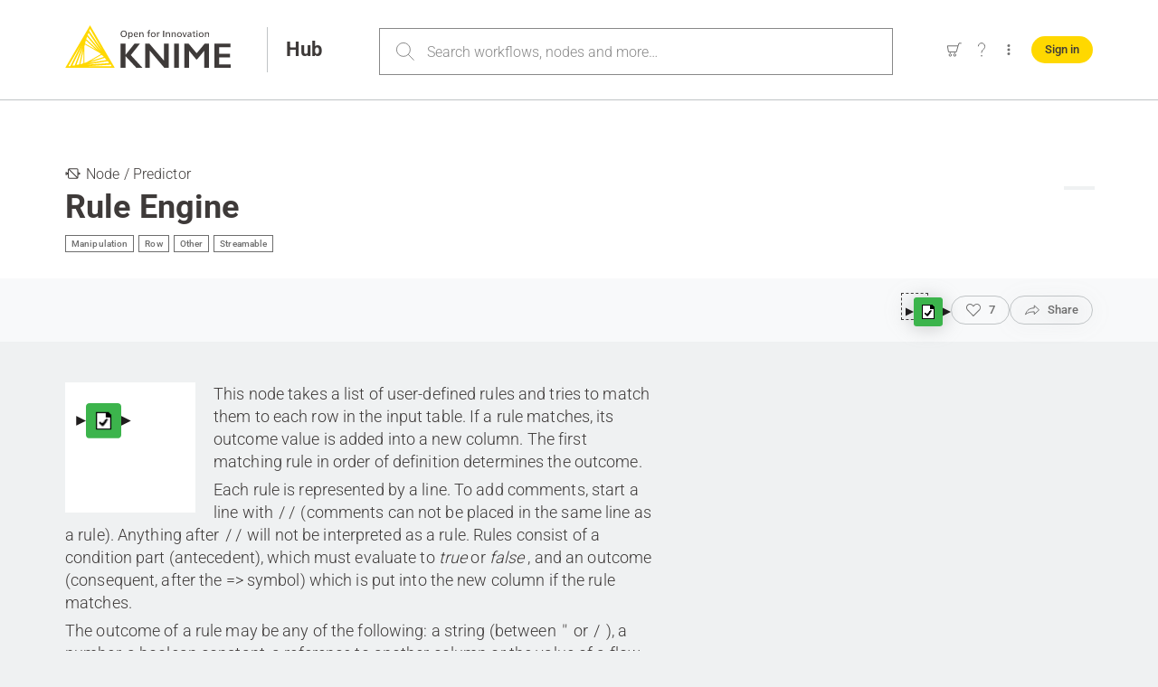

--- FILE ---
content_type: text/html;charset=utf-8
request_url: https://hub.knime.com/knime/extensions/org.knime.features.javasnippet/latest/org.knime.base.node.rules.engine.RuleEngineNodeFactory
body_size: 74948
content:
<!DOCTYPE html><html  class="kds-legacy" lang="en"><head><meta charset="utf-8">
<meta name="viewport" content="width=device-width, initial-scale=1">
<script nonce="ww/270rv4mMFwqAolUewTUIy" type="importmap">{"imports":{"#entry":"/_nuxt/v1768323547/CDACYBx9.js"}}</script>
<title>Rule Engine – KNIME Community Hub</title>
<link nonce="ww/270rv4mMFwqAolUewTUIy" rel="preconnect" href="https://api.hub.knime.com" crossorigin="use-credentials">
<style nonce="ww/270rv4mMFwqAolUewTUIy">/*! modern-normalize v2.0.0 | MIT License | https://github.com/sindresorhus/modern-normalize */*,:after,:before{box-sizing:border-box}html{font-family:system-ui,Segoe UI,Roboto,Helvetica,Arial,sans-serif,Apple Color Emoji,Segoe UI Emoji;line-height:1.15;-webkit-text-size-adjust:100%;tab-size:4}body{margin:0}hr{color:inherit;height:0}abbr[title]{text-decoration:underline;-webkit-text-decoration:underline dotted;text-decoration:underline dotted}b,strong{font-weight:bolder}code,kbd,pre,samp{font-family:ui-monospace,SFMono-Regular,Consolas,Liberation Mono,Menlo,monospace;font-size:1em}small{font-size:80%}sub,sup{font-size:75%;line-height:0;position:relative;vertical-align:initial}sub{bottom:-.25em}sup{top:-.5em}table{border-color:inherit;text-indent:0}button,input,optgroup,select,textarea{font-family:inherit;font-size:100%;line-height:1.15;margin:0}button,select{text-transform:none}[type=button],[type=reset],[type=submit],button{-webkit-appearance:button}::-moz-focus-inner{border-style:none;padding:0}:-moz-focusring{outline:1px dotted ButtonText}:-moz-ui-invalid{box-shadow:none}legend{padding:0}progress{vertical-align:initial}::-webkit-inner-spin-button,::-webkit-outer-spin-button{height:auto}[type=search]{-webkit-appearance:textfield;outline-offset:-2px}::-webkit-search-decoration{-webkit-appearance:none}::-webkit-file-upload-button{-webkit-appearance:button;font:inherit}summary{display:list-item}:root{--knime-aquamarine:#88d8e4;--knime-aquamarine-dark:#2b94b1;--knime-aquamarine-light:#cef3f4;--knime-avocado:#cbd9a9;--knime-avocado-dark:#9b9b61;--knime-avocado-light:#efefce;--knime-black:#201e1e;--knime-black-semi:#201e1ecc;--knime-carrot:#ff9532;--knime-carrot-dark:#dd691b;--knime-carrot-light:#fd9;--knime-carrot-ultra-light:#fffaf5;--knime-coral:#ff4b4b;--knime-coral-dark:#b22020;--knime-coral-light:#fcbbbb;--knime-cornflower:#1e6ca8;--knime-cornflower-dark:#1a407a;--knime-cornflower-light:#91c7ed;--knime-cornflower-semi:#d3e8f8;--knime-cornflower-ultra-light:#f4f8fb;--knime-dove-gray:#6e6e6e;--knime-error-red:#c72128;--knime-error-red-ultra-light:#fcf3f3;--knime-gray-dark:#828586;--knime-gray-dark-semi:#82858666;--knime-gray-light-semi:#eef0f166;--knime-gray-ultra-light:#f8f9fa;--knime-hibiscus:#f279bc;--knime-hibiscus-dark:#dc2d88;--knime-hibiscus-light:#f6c7df;--knime-lavender:#965591;--knime-lavender-dark:#623266;--knime-lavender-light:#c0afdd;--knime-light-yellow:#f9f3d7;--knime-masala:#3e3a39;--knime-masala-semi:#3e3a3980;--knime-meadow:#3cb44c;--knime-meadow-dark:#1f773f;--knime-meadow-light:#c8e632;--knime-meadow-ultra-light:#f4fbf5;--knime-petrol:#46998f;--knime-petrol-dark:#005559;--knime-petrol-light:#aae8dc;--knime-porcelain:#eff1f2;--knime-silver-sand:#c0c4c6;--knime-silver-sand-semi:#c0c4c680;--knime-stone:#aaa;--knime-stone-dark:#7c7c7b;--knime-stone-gray:#888;--knime-stone-light:#dbdcde;--knime-white:#fff;--knime-wood:#d2a384;--knime-wood-dark:#77563c;--knime-wood-light:#ffd9b3;--knime-yellow:#ffd800;--knime-yellow-ultra-light:#fffdf0;--knime-node-component:#c0c4c6;--knime-node-configuration:#cbd9a9;--knime-node-container:#9b9b61;--knime-node-learner:#c8e632;--knime-node-loop:#88d8e4;--knime-node-loop-end:#88d8e4;--knime-node-loop-start:#88d8e4;--knime-node-manipulator:#ffd800;--knime-node-metanode:#dbdcde;--knime-node-metanode-secondary:#888;--knime-node-other:#d2a384;--knime-node-predictor:#3cb44c;--knime-node-quick-form:#cbd9a9;--knime-node-scope-end:#965591;--knime-node-scope-start:#965591;--knime-node-sink:#ff4b4b;--knime-node-source:#ff9532;--knime-node-virtual-in:#aaa;--knime-node-virtual-out:#aaa;--knime-node-visualizer:#2b94b1;--knime-node-widget:#2b94b1;--grid-gap-width:24px;--grid-max-width:1600px;--grid-min-width:365px;--item-size:1}@media only screen and (max-width:900px){:root{--grid-gap-width:12px}}:root{--theme-color-error:var(--knime-error-red);--theme-color-success:#3cb44b;--theme-color-info:var(--knime-masala);--theme-color-running:#1e6da8;--theme-color-action-required:#ff9632;--theme-color-kudos:#d30d52;--theme-color-focus-ring:var(--knime-cornflower);--theme-color-error-semi:#c7212833;--theme-color-success-semi:#3cb44b33;--theme-color-action-required-semi:#ff963233;--theme-header-font-family:"Roboto",sans-serif;--theme-header-font-weight:300;--theme-header-foreground-color:var(--knime-white);--theme-header-background-color:var(--knime-masala);--theme-headlines-font-family:"Roboto",sans-serif;--theme-headlines-color:var(--knime-masala);--theme-headlines-font-weight:700;--theme-text-normal-font-family:"Roboto",sans-serif;--theme-text-normal-color:var(--knime-masala);--theme-text-medium-font-family:"Roboto",sans-serif;--theme-text-medium-color:var(--knime-masala);--theme-text-bold-font-family:"Roboto",sans-serif;--theme-text-bold-color:var(--knime-masala);--theme-text-area-background-color:var(--knime-white);--theme-text-area-background-color-hover:var(--knime-silver-sand-semi);--theme-button-background-color:var(--knime-yellow);--theme-button-background-color-hover:var(--knime-masala);--theme-button-background-color-focus:var(--knime-masala);--theme-button-foreground-color:var(--knime-masala);--theme-button-foreground-color-hover:var(--knime-white);--theme-button-foreground-color-focus:var(--knime-white);--theme-button-border-radius:20px;--theme-button-border-color:var(--knime-masala);--theme-button-border-color-hover:var(--knime-masala);--theme-button-border-color-focus:var(--knime-masala);--theme-button-small-background-color:#0000;--theme-button-small-background-color-hover:#0000;--theme-button-small-background-color-focus:#0000;--theme-button-small-foreground-color:var(--knime-stone-gray);--theme-button-small-foreground-color-hover:var(--knime-masala);--theme-button-small-foreground-color-focus:var(--knime-masala);--theme-button-small-border-radius:9999px;--theme-button-small-border-color:var(--knime-masala);--theme-button-small-border-color-hover:var(--knime-masala);--theme-button-small-border-color-focus:var(--knime-masala);--theme-button-split-background-color:var(--knime-yellow);--theme-button-split-background-color-hover:var(--knime-masala);--theme-button-split-background-color-focus:var(--knime-masala);--theme-button-split-foreground-color:var(--knime-masala);--theme-button-split-foreground-color-hover:var(--knime-white);--theme-button-split-foreground-color-focus:var(--knime-white);--theme-button-split-border-radius:9999px;--theme-button-split-border-color:var(--knime-yellow);--theme-button-split-border-color-hover:var(--knime-masala);--theme-button-split-border-color-focus:var(--knime-masala);--theme-button-split-divider-color:var(--knime-dove-gray);--theme-button-function-border-radius:9999px;--theme-button-function-background-color:#0000;--theme-button-function-background-color-hover:var(--knime-silver-sand-semi);--theme-button-function-background-color-focus:var(--knime-silver-sand-semi);--theme-button-function-background-color-active:var(--knime-masala);--theme-button-function-foreground-color:var(--knime-dove-gray);--theme-button-function-foreground-color-hover:var(--knime-masala);--theme-button-function-foreground-color-focus:var(--knime-masala);--theme-button-function-foreground-color-active:var(--knime-white);--theme-input-number-background-color:var(--knime-white);--theme-input-number-background-color-focus:var(--knime-masala);--theme-input-number-background-color-hover:var(--knime-silver-sand-semi);--theme-input-number-background-color-active:var(--knime-masala);--theme-input-field-background-color:var(--knime-white);--theme-input-field-background-color-focus:var(--knime-silver-sand-semi);--theme-dropdown-background-color:var(--knime-white);--theme-dropdown-background-color-focus:var(--knime-silver-sand-semi);--theme-dropdown-background-color-hover:var(--knime-silver-sand-semi);--theme-dropdown-background-color-selected:var(--knime-masala);--theme-dropdown-foreground-color:var(--knime-masala);--theme-dropdown-foreground-color-focus:var(--knime-masala);--theme-dropdown-foreground-color-hover:var(--knime-masala);--theme-dropdown-foreground-color-selected:var(--knime-white);--theme-listbox-background-color:var(--knime-white);--theme-multiselect-background-color:var(--knime-white);--theme-multiselect-background-color-hover:var(--knime-silver-sand-semi);--theme-multiselect-listbox-background-color:var(--knime-white);--theme-empty-multiselect-listbox-background-color:#0000;--theme-text-link-background-color:#0000;--theme-text-link-background-color-hover:var(--knime-masala);--theme-text-link-background-color-focus:var(--knime-masala);--theme-text-link-foreground-color:var(--knime-masala);--theme-text-link-foreground-color-hover:var(--knime-white);--theme-text-link-foreground-color-focus:var(--knime-white);--theme-tooltip-background-color:var(--knime-masala);--theme-tooltip-foreground-color:var(--knime-white);--theme-checkbox-border-color:var(--knime-stone-gray);--theme-checkbox-border-color-focus:var(--knime-masala);--theme-checkbox-border-color-hover:var(--knime-stone-gray);--theme-checkbox-border-color-selected:var(--knime-masala);--theme-checkbox-border-color-selected-focus:var(--knime-masala);--theme-checkbox-border-color-selected-hover:var(--knime-stone-gray);--theme-checkbox-background-color:var(--knime-white);--theme-checkbox-background-color-focus:var(--knime-white);--theme-checkbox-background-color-hover:var(--knime-silver-sand-semi);--theme-checkbox-background-color-selected:var(--knime-masala);--theme-checkbox-background-color-selected-focus:var(--knime-white);--theme-checkbox-background-color-selected-hover:var( --knime-silver-sand-semi );--theme-checkbox-foreground-color-selected:var(--knime-white);--theme-checkbox-foreground-color-selected-focus:var(--knime-masala);--theme-checkbox-foreground-color-selected-hover:var(--knime-masala);--theme-toggle-switch-background-color:var(--knime-white);--theme-toggle-switch-background-color-focus:var(--knime-dove-gray);--theme-toggle-switch-background-color-hover:var(--knime-gray-ultra-light);--theme-toggle-switch-background-color-checked:var(--knime-masala);--theme-toggle-switch-background-color-active:var(--knime-white);--theme-select-control-background-color:#0000;--theme-select-control-background-color-hover:var(--knime-silver-sand-semi);--theme-select-control-background-color-focus:var(--knime-masala);--theme-select-control-background-color-disabled:#0000;--theme-select-control-foreground-color:var(--knime-dove-gray);--theme-select-control-foreground-color-hover:var(--knime-masala);--theme-select-control-foreground-color-focus:var(--knime-white);--theme-radio-border-color:var(--knime-stone-gray);--theme-radio-border-color-hover:var(--knime-stone-gray);--theme-radio-border-color-selected:var(--knime-masala);--theme-radio-border-color-selected-hover:var(--knime-stone-gray);--theme-radio-border-color-focus:var(--knime-masala);--theme-radio-background-color:var(--knime-white);--theme-radio-background-color-hover:var(--knime-silver-sand-semi);--theme-radio-background-color-selected:var(--knime-masala);--theme-radio-background-color-selected-hover:var(--knime-silver-sand-semi);--theme-radio-foreground-color-selected:var(--knime-white);--theme-radio-foreground-color-selected-hover:var(--knime-masala);--theme-value-switch-border-color:var(--knime-stone-gray);--theme-value-switch-border-color-focus:var(--knime-masala);--theme-value-switch-background-color:var(--knime-white);--theme-value-switch-background-color-hover:var(--knime-silver-sand-semi);--theme-value-switch-background-color-checked:var(--knime-masala);--theme-slider-border-radius:9.5px;--theme-slider-border-color:var(--knime-stone-gray);--theme-slider-border-color-hover:var(--knime-stone-gray);--theme-slider-border-color-focus:var(--knime-masala);--theme-slider-foreground-color:var(--knime-white);--theme-slider-foreground-color-hover:var(--knime-silver-sand);--theme-slider-foreground-color-focus:var(--knime-masala);--theme-slider-bar-radius:3.5px;--theme-slider-background-color:var(--knime-yellow);--theme-date-input-day-content-background:#c0c4c680;--theme-date-input-border-color:var(--knime-stone-gray);--theme-date-input-border-focus-color:var(--knime-masala);--theme-date-input-input-background:var(--knime-white);--theme-date-input-input-hover-background:var(--knime-silver-sand-semi);--theme-date-input-button-active-color:var(--knime-masala);--theme-date-input-accent-100:var(--knime-gray-ultra-light);--theme-date-input-accent-200:var(--knime-gray-light-semi);--theme-date-input-accent-300:var(--knime-silver-sand);--theme-date-input-accent-400:var(--knime-stone-gray);--theme-date-input-accent-500:var(--knime-gray-dark);--theme-date-input-accent-600:var(--knime-masala);--theme-date-input-accent-700:var(--knime-masala);--theme-date-input-accent-800:var(--knime-black-semi);--theme-date-input-accent-900:var(--knime-black);--theme-date-input-black:var(--knime-black);--theme-date-input-white:var(--knime-white);--theme-date-input-gray-100:var(--theme-date-input-accent-100);--theme-date-input-gray-200:var( --knime-silver-sand-semi );--theme-date-input-gray-300:var(--theme-date-input-accent-300);--theme-date-input-gray-400:var(--theme-date-input-accent-400);--theme-date-input-gray-500:var(--knime-masala);--theme-date-input-gray-600:var(--knime-masala);--theme-date-input-gray-700:var(--theme-date-input-accent-700);--theme-date-input-gray-800:var( --knime-masala );--theme-date-input-gray-900:var( --knime-black-semi );--theme-time-part-input-background-color:var(--knime-white);--theme-time-part-input-background-color-hover:var(--knime-silver-sand-semi);--theme-donut-chart-value-color:var(--knime-yellow);--theme-donut-chart-background-color:var(--knime-masala);--theme-donut-chart-disabled-color:var(--knime-gray-dark);--shadow-base-color:var(--knime-gray-dark-semi);--shadow-elevation-0:#0000;--shadow-elevation-1:0px 1px 4px 0 var(--shadow-base-color);--shadow-elevation-2:0px 2px 10px 0 var(--shadow-base-color);--space-base:4px;--space-4:calc(var(--space-base)*1);--space-6:calc(var(--space-base)*1.5);--space-8:calc(var(--space-base)*2);--space-12:calc(var(--space-base)*3);--space-16:calc(var(--space-base)*4);--space-24:calc(var(--space-base)*6);--space-32:calc(var(--space-base)*8);--space-48:calc(var(--space-base)*12);--space-56:calc(var(--space-base)*14);--space-72:calc(var(--space-base)*18);--space-104:calc(var(--space-base)*26);--space-144:calc(var(--space-base)*36)}body{color:var(--theme-text-normal-color,var(--knime-masala));font-family:var(--theme-text-normal-font-family,"Roboto, sans-serif")}a{color:inherit}svg{shape-rendering:geometricPrecision}input[type=email],input[type=number],input[type=password],input[type=search],input[type=text]{-webkit-appearance:none;appearance:none;border-radius:0}.visually-hidden{height:1px;overflow:hidden;position:absolute;white-space:nowrap;width:1px}footer,header,section{min-width:var(--grid-min-width);padding-left:calc(var(--grid-gap-width)*3);padding-right:calc(var(--grid-gap-width)*3)}footer section,header section,section section{padding-left:0;padding-right:0}.grid-container{display:flex;justify-content:space-between;margin:auto;max-width:calc(var(--grid-max-width) - var(--grid-gap-width)*6)}.grid-container .grid-container,section section{min-width:0}.grid-item-1{--item-size:1}.grid-item-2{--item-size:2}.grid-item-3{--item-size:3}.grid-item-4{--item-size:4}.grid-item-5{--item-size:5}.grid-item-6{--item-size:6}.grid-item-7{--item-size:7}.grid-item-8{--item-size:8}.grid-item-9{--item-size:9}.grid-item-10{--item-size:10}.grid-item-11{--item-size:11}.grid-item-12{--item-size:12}@media only screen and (max-width:1180px){.sticky-footer section,footer section,header,header section,main section{padding-left:var(--grid-gap-width);padding-right:var(--grid-gap-width)}footer{padding-left:0;padding-right:0}.grid-container{flex-wrap:wrap}.grid-container .grid-item-1,.grid-container .grid-item-2,.grid-container .grid-item-3{--item-size:3}.grid-container .grid-item-4,.grid-container .grid-item-5,.grid-container .grid-item-6{--item-size:6}.grid-container .grid-item-7,.grid-container .grid-item-8,.grid-container .grid-item-9{--item-size:9}.grid-container .grid-item-10,.grid-container .grid-item-11,.grid-container .grid-item-12{--item-size:12}}@media only screen and (max-width:900px){aside{margin-top:80px}.grid-container{flex-wrap:wrap}.grid-container .grid-item-1,.grid-container .grid-item-2,.grid-container .grid-item-3,.grid-container .grid-item-4,.grid-container .grid-item-5,.grid-container .grid-item-6{--item-size:6;flex-grow:1}.grid-container .grid-item-10,.grid-container .grid-item-11,.grid-container .grid-item-12,.grid-container .grid-item-7,.grid-container .grid-item-8,.grid-container .grid-item-9{--item-size:12}}[class*=" grid-item-"],[class^=grid-item-]{max-width:100%;width:calc(var(--item-size)/12*(100% + var(--grid-gap-width)) - var(--grid-gap-width))}.grid-item-11 [class*=" grid-item-"],.grid-item-11 [class^=grid-item-]{width:calc(var(--item-size)/11*(100% + var(--grid-gap-width)) - var(--grid-gap-width))}.grid-item-10 [class*=" grid-item-"],.grid-item-10 [class^=grid-item-]{width:calc(var(--item-size)/10*(100% + var(--grid-gap-width)) - var(--grid-gap-width))}.grid-item-9 [class*=" grid-item-"],.grid-item-9 [class^=grid-item-]{width:calc(var(--item-size)/9*(100% + var(--grid-gap-width)) - var(--grid-gap-width))}.grid-item-8 [class*=" grid-item-"],.grid-item-8 [class^=grid-item-]{width:calc(var(--item-size)/8*(100% + var(--grid-gap-width)) - var(--grid-gap-width))}.grid-item-7 [class*=" grid-item-"],.grid-item-7 [class^=grid-item-]{width:calc(var(--item-size)/7*(100% + var(--grid-gap-width)) - var(--grid-gap-width))}.grid-item-6 [class*=" grid-item-"],.grid-item-6 [class^=grid-item-]{width:calc(var(--item-size)/6*(100% + var(--grid-gap-width)) - var(--grid-gap-width))}.grid-item-5 [class*=" grid-item-"],.grid-item-5 [class^=grid-item-]{width:calc(var(--item-size)/5*(100% + var(--grid-gap-width)) - var(--grid-gap-width))}.grid-item-4 [class*=" grid-item-"],.grid-item-4 [class^=grid-item-]{width:calc(var(--item-size)/4*(100% + var(--grid-gap-width)) - var(--grid-gap-width))}.grid-item-3 [class*=" grid-item-"],.grid-item-3 [class^=grid-item-]{width:calc(var(--item-size)/3*(100% + var(--grid-gap-width)) - var(--grid-gap-width))}.grid-item-2 [class*=" grid-item-"],.grid-item-2 [class^=grid-item-]{width:calc(var(--item-size)/2*(100% + var(--grid-gap-width)) - var(--grid-gap-width))}.grid-item-1 .grid-item-1{width:100%}@media only screen and (min-width:901px){.grid-container .spacing-right{padding-right:var(--grid-gap-width)}.grid-container .spacing-right .reset-spacing{width:calc(100% + var(--grid-gap-width))}.grid-container .spacing-right .reset-spacing [class*=" grid-item-"],.grid-container .spacing-right .reset-spacing [class^=grid-item-]{max-width:calc(100% - var(--grid-gap-width))}}@font-face{font-display:swap;font-family:Roboto;font-style:normal;font-weight:300;src:url(/_nuxt/v1768323547/roboto-cyrillic-ext-300-normal.CUPJdUZp.woff2) format("woff2"),url(/_nuxt/v1768323547/roboto-cyrillic-ext-300-normal.D2-2MTar.woff) format("woff");unicode-range:u+0460-052f,u+1c80-1c8a,u+20b4,u+2de0-2dff,u+a640-a69f,u+fe2e-fe2f}@font-face{font-display:swap;font-family:Roboto;font-style:normal;font-weight:300;src:url(/_nuxt/v1768323547/roboto-cyrillic-300-normal.BoeCr7ev.woff2) format("woff2"),url(/_nuxt/v1768323547/roboto-cyrillic-300-normal.Cb01H779.woff) format("woff");unicode-range:u+0301,u+0400-045f,u+0490-0491,u+04b0-04b1,u+2116}@font-face{font-display:swap;font-family:Roboto;font-style:normal;font-weight:300;src:url([data-uri]) format("woff2"),url([data-uri]) format("woff");unicode-range:u+1f??}@font-face{font-display:swap;font-family:Roboto;font-style:normal;font-weight:300;src:url(/_nuxt/v1768323547/roboto-greek-300-normal.Cnub06j7.woff2) format("woff2"),url(/_nuxt/v1768323547/roboto-greek-300-normal.BMtCIBFp.woff) format("woff");unicode-range:u+0370-0377,u+037a-037f,u+0384-038a,u+038c,u+038e-03a1,u+03a3-03ff}@font-face{font-display:swap;font-family:Roboto;font-style:normal;font-weight:300;src:url(/_nuxt/v1768323547/roboto-math-300-normal.BMxwzQmU.woff2) format("woff2"),url(/_nuxt/v1768323547/roboto-math-300-normal.9fozW1Ii.woff) format("woff");unicode-range:u+0302-0303,u+0305,u+0307-0308,u+0310,u+0312,u+0315,u+031a,u+0326-0327,u+032c,u+032f-0330,u+0332-0333,u+0338,u+033a,u+0346,u+034d,u+0391-03a1,u+03a3-03a9,u+03b1-03c9,u+03d1,u+03d5-03d6,u+03f0-03f1,u+03f4-03f5,u+2016-2017,u+2034-2038,u+203c,u+2040,u+2043,u+2047,u+2050,u+2057,u+205f,u+2070-2071,u+2074-208e,u+2090-209c,u+20d0-20dc,u+20e1,u+20e5-20ef,u+2100-2112,u+2114-2115,u+2117-2121,u+2123-214f,u+2190,u+2192,u+2194-21ae,u+21b0-21e5,u+21f1-21f2,u+21f4-2211,u+2213-2214,u+2216-22ff,u+2308-230b,u+2310,u+2319,u+231c-2321,u+2336-237a,u+237c,u+2395,u+239b-23b7,u+23d0,u+23dc-23e1,u+2474-2475,u+25af,u+25b3,u+25b7,u+25bd,u+25c1,u+25ca,u+25cc,u+25fb,u+266d-266f,u+27c0-27ff,u+2900-2aff,u+2b0e-2b11,u+2b30-2b4c,u+2bfe,u+3030,u+ff5b,u+ff5d,u+1d400-1d7ff,u+1ee??}@font-face{font-display:swap;font-family:Roboto;font-style:normal;font-weight:300;src:url(/_nuxt/v1768323547/roboto-symbols-300-normal.BtHl5mYl.woff2) format("woff2"),url(/_nuxt/v1768323547/roboto-symbols-300-normal.zmF1mPr_.woff) format("woff");unicode-range:u+0001-000c,u+000e-001f,u+007f-009f,u+20dd-20e0,u+20e2-20e4,u+2150-218f,u+2190,u+2192,u+2194-2199,u+21af,u+21e6-21f0,u+21f3,u+2218-2219,u+2299,u+22c4-22c6,u+2300-243f,u+2440-244a,u+2460-24ff,u+25a0-27bf,u+28??,u+2921-2922,u+2981,u+29bf,u+29eb,u+2b??,u+4dc0-4dff,u+fff9-fffb,u+10140-1018e,u+10190-1019c,u+101a0,u+101d0-101fd,u+102e0-102fb,u+10e60-10e7e,u+1d2c0-1d2d3,u+1d2e0-1d37f,u+1f0??,u+1f100-1f1ad,u+1f1e6-1f1ff,u+1f30d-1f30f,u+1f315,u+1f31c,u+1f31e,u+1f320-1f32c,u+1f336,u+1f378,u+1f37d,u+1f382,u+1f393-1f39f,u+1f3a7-1f3a8,u+1f3ac-1f3af,u+1f3c2,u+1f3c4-1f3c6,u+1f3ca-1f3ce,u+1f3d4-1f3e0,u+1f3ed,u+1f3f1-1f3f3,u+1f3f5-1f3f7,u+1f408,u+1f415,u+1f41f,u+1f426,u+1f43f,u+1f441-1f442,u+1f444,u+1f446-1f449,u+1f44c-1f44e,u+1f453,u+1f46a,u+1f47d,u+1f4a3,u+1f4b0,u+1f4b3,u+1f4b9,u+1f4bb,u+1f4bf,u+1f4c8-1f4cb,u+1f4d6,u+1f4da,u+1f4df,u+1f4e3-1f4e6,u+1f4ea-1f4ed,u+1f4f7,u+1f4f9-1f4fb,u+1f4fd-1f4fe,u+1f503,u+1f507-1f50b,u+1f50d,u+1f512-1f513,u+1f53e-1f54a,u+1f54f-1f5fa,u+1f610,u+1f650-1f67f,u+1f687,u+1f68d,u+1f691,u+1f694,u+1f698,u+1f6ad,u+1f6b2,u+1f6b9-1f6ba,u+1f6bc,u+1f6c6-1f6cf,u+1f6d3-1f6d7,u+1f6e0-1f6ea,u+1f6f0-1f6f3,u+1f6f7-1f6fc,u+1f7??,u+1f800-1f80b,u+1f810-1f847,u+1f850-1f859,u+1f860-1f887,u+1f890-1f8ad,u+1f8b0-1f8bb,u+1f8c0-1f8c1,u+1f900-1f90b,u+1f93b,u+1f946,u+1f984,u+1f996,u+1f9e9,u+1fa00-1fa6f,u+1fa70-1fa7c,u+1fa80-1fa89,u+1fa8f-1fac6,u+1face-1fadc,u+1fadf-1fae9,u+1faf0-1faf8,u+1fb??}@font-face{font-display:swap;font-family:Roboto;font-style:normal;font-weight:300;src:url(/_nuxt/v1768323547/roboto-vietnamese-300-normal.CNeuLW5X.woff2) format("woff2"),url(/_nuxt/v1768323547/roboto-vietnamese-300-normal.CBwYb71Q.woff) format("woff");unicode-range:u+0102-0103,u+0110-0111,u+0128-0129,u+0168-0169,u+01a0-01a1,u+01af-01b0,u+0300-0301,u+0303-0304,u+0308-0309,u+0323,u+0329,u+1ea0-1ef9,u+20ab}@font-face{font-display:swap;font-family:Roboto;font-style:normal;font-weight:300;src:url(/_nuxt/v1768323547/roboto-latin-ext-300-normal.BOz0oSmX.woff2) format("woff2"),url(/_nuxt/v1768323547/roboto-latin-ext-300-normal.9Myisv2Z.woff) format("woff");unicode-range:u+0100-02ba,u+02bd-02c5,u+02c7-02cc,u+02ce-02d7,u+02dd-02ff,u+0304,u+0308,u+0329,u+1d00-1dbf,u+1e00-1e9f,u+1ef2-1eff,u+2020,u+20a0-20ab,u+20ad-20c0,u+2113,u+2c60-2c7f,u+a720-a7ff}@font-face{font-display:swap;font-family:Roboto;font-style:normal;font-weight:300;src:url(/_nuxt/v1768323547/roboto-latin-300-normal.CztWkFGs.woff2) format("woff2"),url(/_nuxt/v1768323547/roboto-latin-300-normal.-FIRE8Jd.woff) format("woff");unicode-range:u+00??,u+0131,u+0152-0153,u+02bb-02bc,u+02c6,u+02da,u+02dc,u+0304,u+0308,u+0329,u+2000-206f,u+20ac,u+2122,u+2191,u+2193,u+2212,u+2215,u+feff,u+fffd}@font-face{font-display:swap;font-family:Roboto;font-style:normal;font-weight:400;src:url(/_nuxt/v1768323547/roboto-cyrillic-ext-400-normal.DzMWdK87.woff2) format("woff2"),url(/_nuxt/v1768323547/roboto-cyrillic-ext-400-normal.5IDvadIC.woff) format("woff");unicode-range:u+0460-052f,u+1c80-1c8a,u+20b4,u+2de0-2dff,u+a640-a69f,u+fe2e-fe2f}@font-face{font-display:swap;font-family:Roboto;font-style:normal;font-weight:400;src:url(/_nuxt/v1768323547/roboto-cyrillic-400-normal.DAIM1_dR.woff2) format("woff2"),url(/_nuxt/v1768323547/roboto-cyrillic-400-normal.C5q4FMUG.woff) format("woff");unicode-range:u+0301,u+0400-045f,u+0490-0491,u+04b0-04b1,u+2116}@font-face{font-display:swap;font-family:Roboto;font-style:normal;font-weight:400;src:url([data-uri]) format("woff2"),url([data-uri]) format("woff");unicode-range:u+1f??}@font-face{font-display:swap;font-family:Roboto;font-style:normal;font-weight:400;src:url(/_nuxt/v1768323547/roboto-greek-400-normal.jFM2czAU.woff2) format("woff2"),url(/_nuxt/v1768323547/roboto-greek-400-normal.DwVopRQH.woff) format("woff");unicode-range:u+0370-0377,u+037a-037f,u+0384-038a,u+038c,u+038e-03a1,u+03a3-03ff}@font-face{font-display:swap;font-family:Roboto;font-style:normal;font-weight:400;src:url(/_nuxt/v1768323547/roboto-math-400-normal.B3wgz80t.woff2) format("woff2"),url(/_nuxt/v1768323547/roboto-math-400-normal.BRMeFL5Z.woff) format("woff");unicode-range:u+0302-0303,u+0305,u+0307-0308,u+0310,u+0312,u+0315,u+031a,u+0326-0327,u+032c,u+032f-0330,u+0332-0333,u+0338,u+033a,u+0346,u+034d,u+0391-03a1,u+03a3-03a9,u+03b1-03c9,u+03d1,u+03d5-03d6,u+03f0-03f1,u+03f4-03f5,u+2016-2017,u+2034-2038,u+203c,u+2040,u+2043,u+2047,u+2050,u+2057,u+205f,u+2070-2071,u+2074-208e,u+2090-209c,u+20d0-20dc,u+20e1,u+20e5-20ef,u+2100-2112,u+2114-2115,u+2117-2121,u+2123-214f,u+2190,u+2192,u+2194-21ae,u+21b0-21e5,u+21f1-21f2,u+21f4-2211,u+2213-2214,u+2216-22ff,u+2308-230b,u+2310,u+2319,u+231c-2321,u+2336-237a,u+237c,u+2395,u+239b-23b7,u+23d0,u+23dc-23e1,u+2474-2475,u+25af,u+25b3,u+25b7,u+25bd,u+25c1,u+25ca,u+25cc,u+25fb,u+266d-266f,u+27c0-27ff,u+2900-2aff,u+2b0e-2b11,u+2b30-2b4c,u+2bfe,u+3030,u+ff5b,u+ff5d,u+1d400-1d7ff,u+1ee??}@font-face{font-display:swap;font-family:Roboto;font-style:normal;font-weight:400;src:url(/_nuxt/v1768323547/roboto-symbols-400-normal.fF1SLJBj.woff2) format("woff2"),url(/_nuxt/v1768323547/roboto-symbols-400-normal.B2LMqLB2.woff) format("woff");unicode-range:u+0001-000c,u+000e-001f,u+007f-009f,u+20dd-20e0,u+20e2-20e4,u+2150-218f,u+2190,u+2192,u+2194-2199,u+21af,u+21e6-21f0,u+21f3,u+2218-2219,u+2299,u+22c4-22c6,u+2300-243f,u+2440-244a,u+2460-24ff,u+25a0-27bf,u+28??,u+2921-2922,u+2981,u+29bf,u+29eb,u+2b??,u+4dc0-4dff,u+fff9-fffb,u+10140-1018e,u+10190-1019c,u+101a0,u+101d0-101fd,u+102e0-102fb,u+10e60-10e7e,u+1d2c0-1d2d3,u+1d2e0-1d37f,u+1f0??,u+1f100-1f1ad,u+1f1e6-1f1ff,u+1f30d-1f30f,u+1f315,u+1f31c,u+1f31e,u+1f320-1f32c,u+1f336,u+1f378,u+1f37d,u+1f382,u+1f393-1f39f,u+1f3a7-1f3a8,u+1f3ac-1f3af,u+1f3c2,u+1f3c4-1f3c6,u+1f3ca-1f3ce,u+1f3d4-1f3e0,u+1f3ed,u+1f3f1-1f3f3,u+1f3f5-1f3f7,u+1f408,u+1f415,u+1f41f,u+1f426,u+1f43f,u+1f441-1f442,u+1f444,u+1f446-1f449,u+1f44c-1f44e,u+1f453,u+1f46a,u+1f47d,u+1f4a3,u+1f4b0,u+1f4b3,u+1f4b9,u+1f4bb,u+1f4bf,u+1f4c8-1f4cb,u+1f4d6,u+1f4da,u+1f4df,u+1f4e3-1f4e6,u+1f4ea-1f4ed,u+1f4f7,u+1f4f9-1f4fb,u+1f4fd-1f4fe,u+1f503,u+1f507-1f50b,u+1f50d,u+1f512-1f513,u+1f53e-1f54a,u+1f54f-1f5fa,u+1f610,u+1f650-1f67f,u+1f687,u+1f68d,u+1f691,u+1f694,u+1f698,u+1f6ad,u+1f6b2,u+1f6b9-1f6ba,u+1f6bc,u+1f6c6-1f6cf,u+1f6d3-1f6d7,u+1f6e0-1f6ea,u+1f6f0-1f6f3,u+1f6f7-1f6fc,u+1f7??,u+1f800-1f80b,u+1f810-1f847,u+1f850-1f859,u+1f860-1f887,u+1f890-1f8ad,u+1f8b0-1f8bb,u+1f8c0-1f8c1,u+1f900-1f90b,u+1f93b,u+1f946,u+1f984,u+1f996,u+1f9e9,u+1fa00-1fa6f,u+1fa70-1fa7c,u+1fa80-1fa89,u+1fa8f-1fac6,u+1face-1fadc,u+1fadf-1fae9,u+1faf0-1faf8,u+1fb??}@font-face{font-display:swap;font-family:Roboto;font-style:normal;font-weight:400;src:url(/_nuxt/v1768323547/roboto-vietnamese-400-normal.CDDxGrUb.woff2) format("woff2"),url(/_nuxt/v1768323547/roboto-vietnamese-400-normal.BYP5tVVv.woff) format("woff");unicode-range:u+0102-0103,u+0110-0111,u+0128-0129,u+0168-0169,u+01a0-01a1,u+01af-01b0,u+0300-0301,u+0303-0304,u+0308-0309,u+0323,u+0329,u+1ea0-1ef9,u+20ab}@font-face{font-display:swap;font-family:Roboto;font-style:normal;font-weight:400;src:url(/_nuxt/v1768323547/roboto-latin-ext-400-normal.ZYmyxeOy.woff2) format("woff2"),url(/_nuxt/v1768323547/roboto-latin-ext-400-normal.BG57dRWO.woff) format("woff");unicode-range:u+0100-02ba,u+02bd-02c5,u+02c7-02cc,u+02ce-02d7,u+02dd-02ff,u+0304,u+0308,u+0329,u+1d00-1dbf,u+1e00-1e9f,u+1ef2-1eff,u+2020,u+20a0-20ab,u+20ad-20c0,u+2113,u+2c60-2c7f,u+a720-a7ff}@font-face{font-display:swap;font-family:Roboto;font-style:normal;font-weight:400;src:url(/_nuxt/v1768323547/roboto-latin-400-normal.CNwBRw8h.woff2) format("woff2"),url(/_nuxt/v1768323547/roboto-latin-400-normal.BX2H0A0_.woff) format("woff");unicode-range:u+00??,u+0131,u+0152-0153,u+02bb-02bc,u+02c6,u+02da,u+02dc,u+0304,u+0308,u+0329,u+2000-206f,u+20ac,u+2122,u+2191,u+2193,u+2212,u+2215,u+feff,u+fffd}@font-face{font-display:swap;font-family:Roboto;font-style:normal;font-weight:500;src:url(/_nuxt/v1768323547/roboto-cyrillic-ext-500-normal.B7rQpwPu.woff2) format("woff2"),url(/_nuxt/v1768323547/roboto-cyrillic-ext-500-normal.aAFKCR76.woff) format("woff");unicode-range:u+0460-052f,u+1c80-1c8a,u+20b4,u+2de0-2dff,u+a640-a69f,u+fe2e-fe2f}@font-face{font-display:swap;font-family:Roboto;font-style:normal;font-weight:500;src:url(/_nuxt/v1768323547/roboto-cyrillic-500-normal.hCeO1jFL.woff2) format("woff2"),url(/_nuxt/v1768323547/roboto-cyrillic-500-normal.DhPqGoNQ.woff) format("woff");unicode-range:u+0301,u+0400-045f,u+0490-0491,u+04b0-04b1,u+2116}@font-face{font-display:swap;font-family:Roboto;font-style:normal;font-weight:500;src:url([data-uri]) format("woff2"),url([data-uri]) format("woff");unicode-range:u+1f??}@font-face{font-display:swap;font-family:Roboto;font-style:normal;font-weight:500;src:url(/_nuxt/v1768323547/roboto-greek-500-normal.BJMS0heP.woff2) format("woff2"),url(/_nuxt/v1768323547/roboto-greek-500-normal.B0wzjI_J.woff) format("woff");unicode-range:u+0370-0377,u+037a-037f,u+0384-038a,u+038c,u+038e-03a1,u+03a3-03ff}@font-face{font-display:swap;font-family:Roboto;font-style:normal;font-weight:500;src:url(/_nuxt/v1768323547/roboto-math-500-normal.CFNaIMFC.woff2) format("woff2"),url(/_nuxt/v1768323547/roboto-math-500-normal.nGmytUgK.woff) format("woff");unicode-range:u+0302-0303,u+0305,u+0307-0308,u+0310,u+0312,u+0315,u+031a,u+0326-0327,u+032c,u+032f-0330,u+0332-0333,u+0338,u+033a,u+0346,u+034d,u+0391-03a1,u+03a3-03a9,u+03b1-03c9,u+03d1,u+03d5-03d6,u+03f0-03f1,u+03f4-03f5,u+2016-2017,u+2034-2038,u+203c,u+2040,u+2043,u+2047,u+2050,u+2057,u+205f,u+2070-2071,u+2074-208e,u+2090-209c,u+20d0-20dc,u+20e1,u+20e5-20ef,u+2100-2112,u+2114-2115,u+2117-2121,u+2123-214f,u+2190,u+2192,u+2194-21ae,u+21b0-21e5,u+21f1-21f2,u+21f4-2211,u+2213-2214,u+2216-22ff,u+2308-230b,u+2310,u+2319,u+231c-2321,u+2336-237a,u+237c,u+2395,u+239b-23b7,u+23d0,u+23dc-23e1,u+2474-2475,u+25af,u+25b3,u+25b7,u+25bd,u+25c1,u+25ca,u+25cc,u+25fb,u+266d-266f,u+27c0-27ff,u+2900-2aff,u+2b0e-2b11,u+2b30-2b4c,u+2bfe,u+3030,u+ff5b,u+ff5d,u+1d400-1d7ff,u+1ee??}@font-face{font-display:swap;font-family:Roboto;font-style:normal;font-weight:500;src:url(/_nuxt/v1768323547/roboto-symbols-500-normal.BXFTxrNR.woff2) format("woff2"),url(/_nuxt/v1768323547/roboto-symbols-500-normal.B3xPS0M7.woff) format("woff");unicode-range:u+0001-000c,u+000e-001f,u+007f-009f,u+20dd-20e0,u+20e2-20e4,u+2150-218f,u+2190,u+2192,u+2194-2199,u+21af,u+21e6-21f0,u+21f3,u+2218-2219,u+2299,u+22c4-22c6,u+2300-243f,u+2440-244a,u+2460-24ff,u+25a0-27bf,u+28??,u+2921-2922,u+2981,u+29bf,u+29eb,u+2b??,u+4dc0-4dff,u+fff9-fffb,u+10140-1018e,u+10190-1019c,u+101a0,u+101d0-101fd,u+102e0-102fb,u+10e60-10e7e,u+1d2c0-1d2d3,u+1d2e0-1d37f,u+1f0??,u+1f100-1f1ad,u+1f1e6-1f1ff,u+1f30d-1f30f,u+1f315,u+1f31c,u+1f31e,u+1f320-1f32c,u+1f336,u+1f378,u+1f37d,u+1f382,u+1f393-1f39f,u+1f3a7-1f3a8,u+1f3ac-1f3af,u+1f3c2,u+1f3c4-1f3c6,u+1f3ca-1f3ce,u+1f3d4-1f3e0,u+1f3ed,u+1f3f1-1f3f3,u+1f3f5-1f3f7,u+1f408,u+1f415,u+1f41f,u+1f426,u+1f43f,u+1f441-1f442,u+1f444,u+1f446-1f449,u+1f44c-1f44e,u+1f453,u+1f46a,u+1f47d,u+1f4a3,u+1f4b0,u+1f4b3,u+1f4b9,u+1f4bb,u+1f4bf,u+1f4c8-1f4cb,u+1f4d6,u+1f4da,u+1f4df,u+1f4e3-1f4e6,u+1f4ea-1f4ed,u+1f4f7,u+1f4f9-1f4fb,u+1f4fd-1f4fe,u+1f503,u+1f507-1f50b,u+1f50d,u+1f512-1f513,u+1f53e-1f54a,u+1f54f-1f5fa,u+1f610,u+1f650-1f67f,u+1f687,u+1f68d,u+1f691,u+1f694,u+1f698,u+1f6ad,u+1f6b2,u+1f6b9-1f6ba,u+1f6bc,u+1f6c6-1f6cf,u+1f6d3-1f6d7,u+1f6e0-1f6ea,u+1f6f0-1f6f3,u+1f6f7-1f6fc,u+1f7??,u+1f800-1f80b,u+1f810-1f847,u+1f850-1f859,u+1f860-1f887,u+1f890-1f8ad,u+1f8b0-1f8bb,u+1f8c0-1f8c1,u+1f900-1f90b,u+1f93b,u+1f946,u+1f984,u+1f996,u+1f9e9,u+1fa00-1fa6f,u+1fa70-1fa7c,u+1fa80-1fa89,u+1fa8f-1fac6,u+1face-1fadc,u+1fadf-1fae9,u+1faf0-1faf8,u+1fb??}@font-face{font-display:swap;font-family:Roboto;font-style:normal;font-weight:500;src:url(/_nuxt/v1768323547/roboto-vietnamese-500-normal.HYpufUYk.woff2) format("woff2"),url(/_nuxt/v1768323547/roboto-vietnamese-500-normal.CUzdRVXb.woff) format("woff");unicode-range:u+0102-0103,u+0110-0111,u+0128-0129,u+0168-0169,u+01a0-01a1,u+01af-01b0,u+0300-0301,u+0303-0304,u+0308-0309,u+0323,u+0329,u+1ea0-1ef9,u+20ab}@font-face{font-display:swap;font-family:Roboto;font-style:normal;font-weight:500;src:url(/_nuxt/v1768323547/roboto-latin-ext-500-normal.C_ARlJGk.woff2) format("woff2"),url(/_nuxt/v1768323547/roboto-latin-ext-500-normal.EUd9mLnZ.woff) format("woff");unicode-range:u+0100-02ba,u+02bd-02c5,u+02c7-02cc,u+02ce-02d7,u+02dd-02ff,u+0304,u+0308,u+0329,u+1d00-1dbf,u+1e00-1e9f,u+1ef2-1eff,u+2020,u+20a0-20ab,u+20ad-20c0,u+2113,u+2c60-2c7f,u+a720-a7ff}@font-face{font-display:swap;font-family:Roboto;font-style:normal;font-weight:500;src:url(/_nuxt/v1768323547/roboto-latin-500-normal.CkrA1NAy.woff2) format("woff2"),url(/_nuxt/v1768323547/roboto-latin-500-normal.CoDN7ZW2.woff) format("woff");unicode-range:u+00??,u+0131,u+0152-0153,u+02bb-02bc,u+02c6,u+02da,u+02dc,u+0304,u+0308,u+0329,u+2000-206f,u+20ac,u+2122,u+2191,u+2193,u+2212,u+2215,u+feff,u+fffd}@font-face{font-display:swap;font-family:Roboto;font-style:normal;font-weight:700;src:url(/_nuxt/v1768323547/roboto-cyrillic-ext-700-normal.UFn0vR9r.woff2) format("woff2"),url(/_nuxt/v1768323547/roboto-cyrillic-ext-700-normal.Ct5_lukf.woff) format("woff");unicode-range:u+0460-052f,u+1c80-1c8a,u+20b4,u+2de0-2dff,u+a640-a69f,u+fe2e-fe2f}@font-face{font-display:swap;font-family:Roboto;font-style:normal;font-weight:700;src:url(/_nuxt/v1768323547/roboto-cyrillic-700-normal.BiSG5NnW.woff2) format("woff2"),url(/_nuxt/v1768323547/roboto-cyrillic-700-normal.bDW9bgt5.woff) format("woff");unicode-range:u+0301,u+0400-045f,u+0490-0491,u+04b0-04b1,u+2116}@font-face{font-display:swap;font-family:Roboto;font-style:normal;font-weight:700;src:url([data-uri]) format("woff2"),url([data-uri]) format("woff");unicode-range:u+1f??}@font-face{font-display:swap;font-family:Roboto;font-style:normal;font-weight:700;src:url(/_nuxt/v1768323547/roboto-greek-700-normal.BcGn9doz.woff2) format("woff2"),url(/_nuxt/v1768323547/roboto-greek-700-normal.Bi9oTykh.woff) format("woff");unicode-range:u+0370-0377,u+037a-037f,u+0384-038a,u+038c,u+038e-03a1,u+03a3-03ff}@font-face{font-display:swap;font-family:Roboto;font-style:normal;font-weight:700;src:url(/_nuxt/v1768323547/roboto-math-700-normal.VUAI6Bz2.woff2) format("woff2"),url(/_nuxt/v1768323547/roboto-math-700-normal.De_Mfcv-.woff) format("woff");unicode-range:u+0302-0303,u+0305,u+0307-0308,u+0310,u+0312,u+0315,u+031a,u+0326-0327,u+032c,u+032f-0330,u+0332-0333,u+0338,u+033a,u+0346,u+034d,u+0391-03a1,u+03a3-03a9,u+03b1-03c9,u+03d1,u+03d5-03d6,u+03f0-03f1,u+03f4-03f5,u+2016-2017,u+2034-2038,u+203c,u+2040,u+2043,u+2047,u+2050,u+2057,u+205f,u+2070-2071,u+2074-208e,u+2090-209c,u+20d0-20dc,u+20e1,u+20e5-20ef,u+2100-2112,u+2114-2115,u+2117-2121,u+2123-214f,u+2190,u+2192,u+2194-21ae,u+21b0-21e5,u+21f1-21f2,u+21f4-2211,u+2213-2214,u+2216-22ff,u+2308-230b,u+2310,u+2319,u+231c-2321,u+2336-237a,u+237c,u+2395,u+239b-23b7,u+23d0,u+23dc-23e1,u+2474-2475,u+25af,u+25b3,u+25b7,u+25bd,u+25c1,u+25ca,u+25cc,u+25fb,u+266d-266f,u+27c0-27ff,u+2900-2aff,u+2b0e-2b11,u+2b30-2b4c,u+2bfe,u+3030,u+ff5b,u+ff5d,u+1d400-1d7ff,u+1ee??}@font-face{font-display:swap;font-family:Roboto;font-style:normal;font-weight:700;src:url(/_nuxt/v1768323547/roboto-symbols-700-normal.rJi6RjIy.woff2) format("woff2"),url(/_nuxt/v1768323547/roboto-symbols-700-normal.BT-mnhPp.woff) format("woff");unicode-range:u+0001-000c,u+000e-001f,u+007f-009f,u+20dd-20e0,u+20e2-20e4,u+2150-218f,u+2190,u+2192,u+2194-2199,u+21af,u+21e6-21f0,u+21f3,u+2218-2219,u+2299,u+22c4-22c6,u+2300-243f,u+2440-244a,u+2460-24ff,u+25a0-27bf,u+28??,u+2921-2922,u+2981,u+29bf,u+29eb,u+2b??,u+4dc0-4dff,u+fff9-fffb,u+10140-1018e,u+10190-1019c,u+101a0,u+101d0-101fd,u+102e0-102fb,u+10e60-10e7e,u+1d2c0-1d2d3,u+1d2e0-1d37f,u+1f0??,u+1f100-1f1ad,u+1f1e6-1f1ff,u+1f30d-1f30f,u+1f315,u+1f31c,u+1f31e,u+1f320-1f32c,u+1f336,u+1f378,u+1f37d,u+1f382,u+1f393-1f39f,u+1f3a7-1f3a8,u+1f3ac-1f3af,u+1f3c2,u+1f3c4-1f3c6,u+1f3ca-1f3ce,u+1f3d4-1f3e0,u+1f3ed,u+1f3f1-1f3f3,u+1f3f5-1f3f7,u+1f408,u+1f415,u+1f41f,u+1f426,u+1f43f,u+1f441-1f442,u+1f444,u+1f446-1f449,u+1f44c-1f44e,u+1f453,u+1f46a,u+1f47d,u+1f4a3,u+1f4b0,u+1f4b3,u+1f4b9,u+1f4bb,u+1f4bf,u+1f4c8-1f4cb,u+1f4d6,u+1f4da,u+1f4df,u+1f4e3-1f4e6,u+1f4ea-1f4ed,u+1f4f7,u+1f4f9-1f4fb,u+1f4fd-1f4fe,u+1f503,u+1f507-1f50b,u+1f50d,u+1f512-1f513,u+1f53e-1f54a,u+1f54f-1f5fa,u+1f610,u+1f650-1f67f,u+1f687,u+1f68d,u+1f691,u+1f694,u+1f698,u+1f6ad,u+1f6b2,u+1f6b9-1f6ba,u+1f6bc,u+1f6c6-1f6cf,u+1f6d3-1f6d7,u+1f6e0-1f6ea,u+1f6f0-1f6f3,u+1f6f7-1f6fc,u+1f7??,u+1f800-1f80b,u+1f810-1f847,u+1f850-1f859,u+1f860-1f887,u+1f890-1f8ad,u+1f8b0-1f8bb,u+1f8c0-1f8c1,u+1f900-1f90b,u+1f93b,u+1f946,u+1f984,u+1f996,u+1f9e9,u+1fa00-1fa6f,u+1fa70-1fa7c,u+1fa80-1fa89,u+1fa8f-1fac6,u+1face-1fadc,u+1fadf-1fae9,u+1faf0-1faf8,u+1fb??}@font-face{font-display:swap;font-family:Roboto;font-style:normal;font-weight:700;src:url(/_nuxt/v1768323547/roboto-vietnamese-700-normal.iKxYNAzq.woff2) format("woff2"),url(/_nuxt/v1768323547/roboto-vietnamese-700-normal.BhieYfot.woff) format("woff");unicode-range:u+0102-0103,u+0110-0111,u+0128-0129,u+0168-0169,u+01a0-01a1,u+01af-01b0,u+0300-0301,u+0303-0304,u+0308-0309,u+0323,u+0329,u+1ea0-1ef9,u+20ab}@font-face{font-display:swap;font-family:Roboto;font-style:normal;font-weight:700;src:url(/_nuxt/v1768323547/roboto-latin-ext-700-normal.70GS1MYH.woff2) format("woff2"),url(/_nuxt/v1768323547/roboto-latin-ext-700-normal.B3Q5yJJO.woff) format("woff");unicode-range:u+0100-02ba,u+02bd-02c5,u+02c7-02cc,u+02ce-02d7,u+02dd-02ff,u+0304,u+0308,u+0329,u+1d00-1dbf,u+1e00-1e9f,u+1ef2-1eff,u+2020,u+20a0-20ab,u+20ad-20c0,u+2113,u+2c60-2c7f,u+a720-a7ff}@font-face{font-display:swap;font-family:Roboto;font-style:normal;font-weight:700;src:url(/_nuxt/v1768323547/roboto-latin-700-normal.CXeAXeti.woff2) format("woff2"),url(/_nuxt/v1768323547/roboto-latin-700-normal.DxC3k-1u.woff) format("woff");unicode-range:u+00??,u+0131,u+0152-0153,u+02bb-02bc,u+02c6,u+02da,u+02dc,u+0304,u+0308,u+0329,u+2000-206f,u+20ac,u+2122,u+2191,u+2193,u+2212,u+2215,u+feff,u+fffd}@font-face{font-display:swap;font-family:Roboto Mono;font-style:normal;font-weight:300;src:url(/_nuxt/v1768323547/roboto-mono-cyrillic-ext-300-normal.BSXmy_0I.woff2) format("woff2"),url(/_nuxt/v1768323547/roboto-mono-cyrillic-ext-300-normal.BPyaFh2B.woff) format("woff");unicode-range:u+0460-052f,u+1c80-1c8a,u+20b4,u+2de0-2dff,u+a640-a69f,u+fe2e-fe2f}@font-face{font-display:swap;font-family:Roboto Mono;font-style:normal;font-weight:300;src:url(/_nuxt/v1768323547/roboto-mono-cyrillic-300-normal.BsLXsmTk.woff2) format("woff2"),url(/_nuxt/v1768323547/roboto-mono-cyrillic-300-normal.DyQ8-vh-.woff) format("woff");unicode-range:u+0301,u+0400-045f,u+0490-0491,u+04b0-04b1,u+2116}@font-face{font-display:swap;font-family:Roboto Mono;font-style:normal;font-weight:300;src:url(/_nuxt/v1768323547/roboto-mono-greek-300-normal.C1uj1fst.woff2) format("woff2"),url(/_nuxt/v1768323547/roboto-mono-greek-300-normal.CE_Vxcu5.woff) format("woff");unicode-range:u+0370-0377,u+037a-037f,u+0384-038a,u+038c,u+038e-03a1,u+03a3-03ff}@font-face{font-display:swap;font-family:Roboto Mono;font-style:normal;font-weight:300;src:url(/_nuxt/v1768323547/roboto-mono-vietnamese-300-normal.B2QY274j.woff2) format("woff2"),url(/_nuxt/v1768323547/roboto-mono-vietnamese-300-normal.Bt10-JaR.woff) format("woff");unicode-range:u+0102-0103,u+0110-0111,u+0128-0129,u+0168-0169,u+01a0-01a1,u+01af-01b0,u+0300-0301,u+0303-0304,u+0308-0309,u+0323,u+0329,u+1ea0-1ef9,u+20ab}@font-face{font-display:swap;font-family:Roboto Mono;font-style:normal;font-weight:300;src:url(/_nuxt/v1768323547/roboto-mono-latin-ext-300-normal.B9ahC7sf.woff2) format("woff2"),url(/_nuxt/v1768323547/roboto-mono-latin-ext-300-normal.XfWGGnVn.woff) format("woff");unicode-range:u+0100-02ba,u+02bd-02c5,u+02c7-02cc,u+02ce-02d7,u+02dd-02ff,u+0304,u+0308,u+0329,u+1d00-1dbf,u+1e00-1e9f,u+1ef2-1eff,u+2020,u+20a0-20ab,u+20ad-20c0,u+2113,u+2c60-2c7f,u+a720-a7ff}@font-face{font-display:swap;font-family:Roboto Mono;font-style:normal;font-weight:300;src:url(/_nuxt/v1768323547/roboto-mono-latin-300-normal.B1CBpJSE.woff2) format("woff2"),url(/_nuxt/v1768323547/roboto-mono-latin-300-normal.DAxHP5kE.woff) format("woff");unicode-range:u+00??,u+0131,u+0152-0153,u+02bb-02bc,u+02c6,u+02da,u+02dc,u+0304,u+0308,u+0329,u+2000-206f,u+20ac,u+2122,u+2191,u+2193,u+2212,u+2215,u+feff,u+fffd}@font-face{font-display:swap;font-family:Roboto;font-style:normal;font-weight:300;src:local("Roboto Light"),local("Roboto-Light"),url(@fontsource/roboto/files/roboto-all-300-normal.woff) format("woff");unicode-range:u+221e}@font-face{font-display:swap;font-family:Roboto;font-style:normal;font-weight:400;src:local("Roboto"),local("Roboto-Regular"),url(@fontsource/roboto/files/roboto-all-400-normal.woff) format("woff");unicode-range:u+221e}@font-face{font-display:swap;font-family:Roboto;font-style:normal;font-weight:500;src:local("Roboto Medium"),local("Roboto-Medium"),url(@fontsource/roboto/files/roboto-all-500-normal.woff) format("woff");unicode-range:u+221e}@font-face{font-display:swap;font-family:Roboto;font-style:normal;font-weight:700;src:local("Roboto Bold"),local("Roboto-Bold"),url(@fontsource/roboto/files/roboto-all-700-normal.woff) format("woff");unicode-range:u+221e}:root{font-family:Roboto,sans-serif;font-weight:300;letter-spacing:.007em}code,pre,samp,tt{font-family:Roboto Mono,monospace}h1{font-size:60px;line-height:66px}h2{font-size:48px;line-height:56px}h3{font-size:36px;line-height:42px}h4{font-size:28px;line-height:34px}h5{font-size:22px;line-height:28px}h6{font-size:18px;line-height:21px}.h7{font-size:16px;font-weight:700;line-height:20px}@media (max-width:900px){h1{font-size:48px;line-height:56px}h2{font-size:36px;line-height:42px}h3{font-size:28px;line-height:34px}h4{font-size:22px;line-height:28px}h5{font-size:18px;line-height:21px}h6{font-size:16px;line-height:20px}.h7{font-size:13px;line-height:18px}}.sticky-footer{display:flex;flex-direction:column;min-height:100vh}.sticky-footer main{flex-grow:1}.sticky-footer>*{flex-shrink:0}:host,:root{--kds-core-color-neutral-25:#fcfcfc;--kds-core-color-neutral-50:#fafafa;--kds-core-color-neutral-100:#f0f0f0;--kds-core-color-neutral-175:#e6e6e6;--kds-core-color-neutral-250:#bababa;--kds-core-color-neutral-275:#a3a3a3;--kds-core-color-neutral-325:#7a7a7a;--kds-core-color-neutral-375:#6e6e6e;--kds-core-color-neutral-400:#525252;--kds-core-color-neutral-475:#383838;--kds-core-color-neutral-550:#303030;--kds-core-color-neutral-650:#292929;--kds-core-color-neutral-725:#212121;--kds-core-color-neutral-800:#1c1c1c;--kds-core-color-neutral-875:#1a1a1a;--kds-core-color-red-25:#fdf7f7;--kds-core-color-red-50:#fff0f0;--kds-core-color-red-100:#ffd8d6;--kds-core-color-red-175:#ffbbb8;--kds-core-color-red-250:#ffa099;--kds-core-color-red-325:#ff7770;--kds-core-color-red-400:#ff5252;--kds-core-color-red-435:#f05151;--kds-core-color-red-475:#e42f3b;--kds-core-color-red-550:#c91d31;--kds-core-color-red-650:#aa0826;--kds-core-color-red-725:#88021d;--kds-core-color-red-800:#680317;--kds-core-color-red-875:#46060e;--kds-core-color-orange-25:#fdfaf7;--kds-core-color-orange-50:#feebd7;--kds-core-color-orange-100:#ffd5a8;--kds-core-color-orange-175:#f1be88;--kds-core-color-orange-250:#f0ab60;--kds-core-color-orange-325:#eb9947;--kds-core-color-orange-375:#f3963f;--kds-core-color-orange-400:#da843e;--kds-core-color-orange-475:#cc7638;--kds-core-color-orange-550:#b8602e;--kds-core-color-orange-650:#9e4b24;--kds-core-color-orange-725:#84361a;--kds-core-color-orange-800:#612514;--kds-core-color-orange-875:#38180f;--kds-core-color-yellow-25:#fdfaf1;--kds-core-color-yellow-50:#ffefc7;--kds-core-color-yellow-100:#ffe38f;--kds-core-color-yellow-175:#ffde5c;--kds-core-color-yellow-250:#ffd900;--kds-core-color-yellow-325:#efcb01;--kds-core-color-yellow-400:#dfb701;--kds-core-color-yellow-475:#c79c00;--kds-core-color-yellow-550:#ad8500;--kds-core-color-yellow-650:#856100;--kds-core-color-yellow-725:#614500;--kds-core-color-yellow-800:#453302;--kds-core-color-yellow-875:#292300;--kds-core-color-green-25:#f2fcf3;--kds-core-color-green-50:#d7fed7;--kds-core-color-green-100:#b4f2b0;--kds-core-color-green-175:#96df8b;--kds-core-color-green-250:#7eca6d;--kds-core-color-green-325:#70be5b;--kds-core-color-green-400:#559f41;--kds-core-color-green-475:#448a33;--kds-core-color-green-550:#347529;--kds-core-color-green-650:#276123;--kds-core-color-green-725:#1c4f20;--kds-core-color-green-800:#123a1a;--kds-core-color-green-875:#0b2814;--kds-core-color-teal-25:#edfdf9;--kds-core-color-teal-50:#e1f9f4;--kds-core-color-teal-100:#c7ebe4;--kds-core-color-teal-175:#add7cf;--kds-core-color-teal-250:#8dc3ba;--kds-core-color-teal-325:#73b0a6;--kds-core-color-teal-400:#599b93;--kds-core-color-teal-475:#3f8880;--kds-core-color-teal-550:#29756d;--kds-core-color-teal-650:#135e59;--kds-core-color-teal-725:#085450;--kds-core-color-teal-800:#023b36;--kds-core-color-teal-875:#062824;--kds-core-color-blue-25:#f8f9fc;--kds-core-color-blue-50:#f0f6ff;--kds-core-color-blue-100:#d6e7ff;--kds-core-color-blue-175:#adcfff;--kds-core-color-blue-250:#8ebdfa;--kds-core-color-blue-325:#6ea9ed;--kds-core-color-blue-400:#5094dc;--kds-core-color-blue-475:#3782c8;--kds-core-color-blue-550:#276daa;--kds-core-color-blue-650:#225a8c;--kds-core-color-blue-725:#24476b;--kds-core-color-blue-800:#1a344d;--kds-core-color-blue-875:#0f2439;--kds-core-color-purple-25:#f6eaf3;--kds-core-color-purple-50:#f2deed;--kds-core-color-purple-100:#eed3e6;--kds-core-color-purple-175:#eac8df;--kds-core-color-purple-250:#e6bcd8;--kds-core-color-purple-325:#d69ec7;--kds-core-color-purple-400:#c482b7;--kds-core-color-purple-475:#b168a7;--kds-core-color-purple-550:#985793;--kds-core-color-purple-650:#80477e;--kds-core-color-purple-725:#683668;--kds-core-color-purple-800:#4c274f;--kds-core-color-purple-875:#311834;--kds-core-color-aquamarine-25:#edf7f8;--kds-core-color-aquamarine-50:#e5f3f6;--kds-core-color-aquamarine-100:#ddf0f3;--kds-core-color-aquamarine-175:#d5eef0;--kds-core-color-aquamarine-250:#d1ecef;--kds-core-color-aquamarine-325:#a6dbe3;--kds-core-color-aquamarine-400:#79cad8;--kds-core-color-aquamarine-475:#47b4cd;--kds-core-color-aquamarine-550:#2c93af;--kds-core-color-aquamarine-650:#257d9d;--kds-core-color-aquamarine-725:#1f6684;--kds-core-color-aquamarine-800:#195270;--kds-core-color-aquamarine-875:#133d58;--kds-core-color-grassgreen-25:#f7faef;--kds-core-color-grassgreen-50:#eff5db;--kds-core-color-grassgreen-100:#eaf1c6;--kds-core-color-grassgreen-175:#e5edab;--kds-core-color-grassgreen-250:#e7eb93;--kds-core-color-grassgreen-325:#dee77e;--kds-core-color-grassgreen-400:#d9e368;--kds-core-color-grassgreen-475:#d0de54;--kds-core-color-grassgreen-550:#c8da3e;--kds-core-color-grassgreen-650:#abc12f;--kds-core-color-grassgreen-725:#8d9d2f;--kds-core-color-grassgreen-800:#69772c;--kds-core-color-grassgreen-875:#4f5927;--kds-core-color-brown-25:#faf4eb;--kds-core-color-brown-50:#f2e4d4;--kds-core-color-brown-100:#e8d3ba;--kds-core-color-brown-175:#ddbe9d;--kds-core-color-brown-250:#d4ad87;--kds-core-color-brown-325:#c29266;--kds-core-color-brown-400:#b17c4e;--kds-core-color-brown-475:#976c49;--kds-core-color-brown-550:#835f44;--kds-core-color-brown-650:#74553e;--kds-core-color-brown-725:#624837;--kds-core-color-brown-800:#4e392d;--kds-core-color-brown-875:#392b22;--kds-core-color-transparent:#1c1c1c00;--kds-core-font-size-0-5x:8px;--kds-core-font-size-0-56x:9px;--kds-core-font-size-0-62x:10px;--kds-core-font-size-0-68x:11px;--kds-core-font-size-0-75x:12px;--kds-core-font-size-0-81x:13px;--kds-core-font-size-0-87x:14px;--kds-core-font-size-1x:16px;--kds-core-font-size-1-25x:20px;--kds-core-font-size-1-375x:22px;--kds-core-font-size-1-625x:26px;--kds-core-font-size-1-5x:24px;--kds-core-font-size-1-75x:28px;--kds-core-font-size-1-875x:30px;--kds-core-font-size-2x:32px;--kds-core-font-size-2-25x:36px;--kds-core-font-size-2-5x:40px;--kds-core-font-size-2-75x:44px;--kds-core-font-size-3x:48px;--kds-core-font-size-3-25x:52px;--kds-core-font-size-3-5x:56px;--kds-core-font-size-3-75x:60px;--kds-core-font-size-4x:64px;--kds-core-font-size-4-5x:72px;--kds-core-font-size-5x:80px;--kds-core-font-size-5-5x:88px;--kds-core-font-size-6x:96px;--kds-core-paragraph-spacing-none:0;--kds-core-paragraph-spacing-small:.25px;--kds-core-paragraph-spacing-medium:.5px;--kds-core-paragraph-spacing-large:.75px;--kds-core-paragraph-spacing-extra-large:1px;--kds-core-font-family-roboto:Roboto;--kds-core-font-family-roboto-condensed:"Roboto Condensed";--kds-core-font-family-roboto-mono:"Roboto Mono";--kds-core-font-weight-regular:400;--kds-core-font-weight-regular-italic-weight:400;--kds-core-font-weight-regular-italic-style:italic;--kds-core-font-weight-medium:500;--kds-core-font-weight-strong:700;--kds-core-line-height-singleline:1;--kds-core-line-height-multiline-narrow:1.3;--kds-core-line-height-multiline-wide:1.5;--kds-core-size-scale:16px;--kds-core-border-width-none:0;--kds-core-border-width-xs:1px;--kds-core-border-width-s:1.2496px;--kds-core-border-width-m:1.5px;--kds-core-border-width-l:2px;--csstools-light-dark-toggle--0:var(--csstools-color-scheme--light) #292929;--kds-color-surface-default:var(--csstools-light-dark-toggle--0,#fafafa);--csstools-light-dark-toggle--1:var(--csstools-color-scheme--light) #303030;--kds-color-surface-muted:var(--csstools-light-dark-toggle--1,#f0f0f0);--csstools-light-dark-toggle--2:var(--csstools-color-scheme--light) #383838;--kds-color-surface-subtle:var(--csstools-light-dark-toggle--2,#e6e6e6);--csstools-light-dark-toggle--3:var(--csstools-color-scheme--light) #212121;--kds-color-page-default:var(--csstools-light-dark-toggle--3,#fcfcfc);--kds-color-background-neutral-initial:#1c1c1c00;--csstools-light-dark-toggle--4:var(--csstools-color-scheme--light) #e6e6e629;--kds-color-background-neutral-hover:var(--csstools-light-dark-toggle--4,#7a7a7a29);--csstools-light-dark-toggle--5:var(--csstools-color-scheme--light) #7a7a7a8f;--kds-color-background-neutral-active:var(--csstools-light-dark-toggle--5,#7a7a7a52);--csstools-light-dark-toggle--6:var(--csstools-color-scheme--light) #525252;--kds-color-background-neutral-bold-initial:var(--csstools-light-dark-toggle--6,#bababa66);--csstools-light-dark-toggle--7:var(--csstools-color-scheme--light) #7a7a7a;--kds-color-background-neutral-bold-hover:var(--csstools-light-dark-toggle--7,#a2a2a266);--csstools-light-dark-toggle--8:var(--csstools-color-scheme--light) #bababa;--kds-color-background-neutral-bold-active:var(--csstools-light-dark-toggle--8,#9a9a9a66);--csstools-light-dark-toggle--9:var(--csstools-color-scheme--light) #8dc3ba;--kds-color-background-primary-initial:var(--csstools-light-dark-toggle--9,#c7ebe4);--csstools-light-dark-toggle--10:var(--csstools-color-scheme--light) #97c8c0;--kds-color-background-primary-hover:var(--csstools-light-dark-toggle--10,#b5d6cf);--csstools-light-dark-toggle--11:var(--csstools-color-scheme--light) #b7d9d2;--kds-color-background-primary-active:var(--csstools-light-dark-toggle--11,#a4c1bb);--csstools-light-dark-toggle--12:var(--csstools-color-scheme--light) #29756d;--kds-color-background-primary-bold-initial:var(--csstools-light-dark-toggle--12,#135e59);--csstools-light-dark-toggle--13:var(--csstools-color-scheme--light) #4f8a83;--kds-color-background-primary-bold-hover:var(--csstools-light-dark-toggle--13,#154f4a);--csstools-light-dark-toggle--14:var(--csstools-color-scheme--light) #92b6b0;--kds-color-background-primary-bold-active:var(--csstools-light-dark-toggle--14,#153c39);--csstools-light-dark-toggle--15:var(--csstools-color-scheme--light) #135e5952;--kds-color-background-selected-initial:var(--csstools-light-dark-toggle--15,#e1f9f4);--csstools-light-dark-toggle--16:var(--csstools-color-scheme--light) #29756d8f;--kds-color-background-selected-hover:var(--csstools-light-dark-toggle--16,#c7ebe4);--csstools-light-dark-toggle--17:var(--csstools-color-scheme--light) #599b93b8;--kds-color-background-selected-active:var(--csstools-light-dark-toggle--17,#add7cf);--csstools-light-dark-toggle--18:var(--csstools-color-scheme--light) #135e59;--kds-color-background-selected-bold-initial:var(--csstools-light-dark-toggle--18,#29756d);--csstools-light-dark-toggle--19:var(--csstools-color-scheme--light) #29756d;--kds-color-background-selected-bold-hover:var(--csstools-light-dark-toggle--19,#135e59);--csstools-light-dark-toggle--20:var(--csstools-color-scheme--light) #599b93;--kds-color-background-selected-bold-active:var(--csstools-light-dark-toggle--20,#085450);--csstools-light-dark-toggle--21:var(--csstools-color-scheme--light) #400e10;--kds-color-background-danger-initial:var(--csstools-light-dark-toggle--21,#fff0f0);--csstools-light-dark-toggle--22:var(--csstools-color-scheme--light) #aa0826b8;--kds-color-background-danger-hover:var(--csstools-light-dark-toggle--22,#ffbbb8);--csstools-light-dark-toggle--23:var(--csstools-color-scheme--light) #c91d31b8;--kds-color-background-danger-active:var(--csstools-light-dark-toggle--23,#ffa099);--csstools-light-dark-toggle--24:var(--csstools-color-scheme--light) #88021d;--kds-color-background-danger-bold-initial:var(--csstools-light-dark-toggle--24,#aa0826);--csstools-light-dark-toggle--25:var(--csstools-color-scheme--light) #c91d31cc;--kds-color-background-danger-bold-hover:var(--csstools-light-dark-toggle--25,#88021d);--csstools-light-dark-toggle--26:var(--csstools-color-scheme--light) #e42f3bcc;--kds-color-background-danger-bold-active:var(--csstools-light-dark-toggle--26,#680317);--csstools-light-dark-toggle--27:var(--csstools-color-scheme--light) #383838;--kds-color-background-input-initial:var(--csstools-light-dark-toggle--27,#fcfcfc);--csstools-light-dark-toggle--28:var(--csstools-color-scheme--light) #4d4d4d;--kds-color-background-input-hover:var(--csstools-light-dark-toggle--28,#f1f1f1);--csstools-light-dark-toggle--29:var(--csstools-color-scheme--light) #636363;--kds-color-background-input-active:var(--csstools-light-dark-toggle--29,#dadada);--kds-color-background-disabled-default:#7a7a7a7a;--kds-color-background-disabled-primary:#547975;--kds-color-background-disabled-danger:#8b3937;--csstools-light-dark-toggle--30:var(--csstools-color-scheme--light) #1c4f20;--kds-color-background-success-bold-initial:var(--csstools-light-dark-toggle--30,#347529);--csstools-light-dark-toggle--31:var(--csstools-color-scheme--light) #24476b;--kds-color-background-static-info:var(--csstools-light-dark-toggle--31,#f0f6ff);--csstools-light-dark-toggle--32:var(--csstools-color-scheme--light) #1b2c40;--kds-color-background-static-info-muted:var(--csstools-light-dark-toggle--32,#f3f8ff);--csstools-light-dark-toggle--33:var(--csstools-color-scheme--light) #612514;--kds-color-background-static-warning:var(--csstools-light-dark-toggle--33,#feebd7);--csstools-light-dark-toggle--34:var(--csstools-color-scheme--light) #3c1a0f;--kds-color-background-static-warning-muted:var(--csstools-light-dark-toggle--34,#fff4ea);--csstools-light-dark-toggle--35:var(--csstools-color-scheme--light) #88021d;--kds-color-background-static-danger:var(--csstools-light-dark-toggle--35,#ffd8d6);--kds-color-background-static-danger-muted:#fff0f0;--csstools-light-dark-toggle--36:var(--csstools-color-scheme--light) #1c4f20;--kds-color-background-static-success:var(--csstools-light-dark-toggle--36,#e1fee1);--csstools-light-dark-toggle--37:var(--csstools-color-scheme--light) #102513;--kds-color-background-static-success-muted:var(--csstools-light-dark-toggle--37,#f5fdf6);--kds-color-background-static-brand:#ffd900;--csstools-light-dark-toggle--38:var(--csstools-color-scheme--light) #f0f0f0;--kds-color-text-and-icon-neutral:var(--csstools-light-dark-toggle--38,#292929);--csstools-light-dark-toggle--39:var(--csstools-color-scheme--light) #bababa;--kds-color-text-and-icon-muted:var(--csstools-light-dark-toggle--39,#525252);--csstools-light-dark-toggle--40:var(--csstools-color-scheme--light) #bababa;--kds-color-text-and-icon-subtle:var(--csstools-light-dark-toggle--40,#6e6e6e);--csstools-light-dark-toggle--41:var(--csstools-color-scheme--light) #292929;--kds-color-text-and-icon-neutral-inverted:var(--csstools-light-dark-toggle--41,#fafafa);--kds-color-text-and-icon-primary:#135e59;--kds-color-text-and-icon-primary-inverted:#e1f9f4;--csstools-light-dark-toggle--42:var(--csstools-color-scheme--light) #add7cf;--kds-color-text-and-icon-selected:var(--csstools-light-dark-toggle--42,#135e59);--kds-color-text-and-icon-selected-inverted:#edfdf9;--csstools-light-dark-toggle--43:var(--csstools-color-scheme--light) #f0ab60;--kds-color-text-and-icon-warning:var(--csstools-light-dark-toggle--43,#9e4b24);--kds-color-text-and-icon-warning-inverted:#ffd5a8;--csstools-light-dark-toggle--44:var(--csstools-color-scheme--light) #ffa099;--kds-color-text-and-icon-danger:var(--csstools-light-dark-toggle--44,#aa0826);--csstools-light-dark-toggle--45:var(--csstools-color-scheme--light) #ffd8d6;--kds-color-text-and-icon-danger-inverted:var(--csstools-light-dark-toggle--45,#fff0f0);--csstools-light-dark-toggle--46:var(--csstools-color-scheme--light) #7eca6d;--kds-color-text-and-icon-success:var(--csstools-light-dark-toggle--46,#276123);--kds-color-text-and-icon-success-inverted:#d7fed7;--csstools-light-dark-toggle--47:var(--csstools-color-scheme--light) #7a7a7a;--kds-color-text-and-icon-disabled:var(--csstools-light-dark-toggle--47,#a3a3a3);--kds-color-text-and-icon-disabled-inverted:#bababa;--csstools-light-dark-toggle--48:var(--csstools-color-scheme--light) #8ebdfa;--kds-color-text-and-icon-info:var(--csstools-light-dark-toggle--48,#225a8c);--csstools-light-dark-toggle--49:var(--csstools-color-scheme--light) #f0f0f0;--kds-color-text-and-icon-editor:var(--csstools-light-dark-toggle--49,#1c1c1c);--csstools-light-dark-toggle--50:var(--csstools-color-scheme--light) #fcfcfc80;--kds-color-border-neutral:var(--csstools-light-dark-toggle--50,#1a1a1a66);--csstools-light-dark-toggle--51:var(--csstools-color-scheme--light) #fcfcfc33;--kds-color-border-muted:var(--csstools-light-dark-toggle--51,#1a1a1a33);--csstools-light-dark-toggle--52:var(--csstools-color-scheme--light) #fcfcfc1a;--kds-color-border-subtle:var(--csstools-light-dark-toggle--52,#1a1a1a1a);--kds-color-border-primary-bold:#085450;--csstools-light-dark-toggle--53:var(--csstools-color-scheme--light) #add7cf;--kds-color-border-primary:var(--csstools-light-dark-toggle--53,#8dc3ba);--csstools-light-dark-toggle--54:var(--csstools-color-scheme--light) #add7cf;--kds-color-border-selected-bold:var(--csstools-light-dark-toggle--54,#29756d);--csstools-light-dark-toggle--55:var(--csstools-color-scheme--light) #c7ebe4;--kds-color-border-selected:var(--csstools-light-dark-toggle--55,#599b93);--csstools-light-dark-toggle--56:var(--csstools-color-scheme--light) #8ebdfa;--kds-color-border-selected-accent:var(--csstools-light-dark-toggle--56,#3782c8);--csstools-light-dark-toggle--57:var(--csstools-color-scheme--light) #ffd5a8;--kds-color-border-warning-bold:var(--csstools-light-dark-toggle--57,#9e4b24);--csstools-light-dark-toggle--58:var(--csstools-color-scheme--light) #612514;--kds-color-border-warning:var(--csstools-light-dark-toggle--58,#f1be88);--csstools-light-dark-toggle--59:var(--csstools-color-scheme--light) #ffa099;--kds-color-border-danger-bold:var(--csstools-light-dark-toggle--59,#aa0826);--csstools-light-dark-toggle--60:var(--csstools-color-scheme--light) #680317;--kds-color-border-danger:var(--csstools-light-dark-toggle--60,#ffbbb8);--csstools-light-dark-toggle--61:var(--csstools-color-scheme--light) #96df8b;--kds-color-border-success-bold:var(--csstools-light-dark-toggle--61,#276123);--csstools-light-dark-toggle--62:var(--csstools-color-scheme--light) #1c4f20;--kds-color-border-success:var(--csstools-light-dark-toggle--62,#96df8b);--csstools-light-dark-toggle--63:var(--csstools-color-scheme--light) #adcfff;--kds-color-border-info-bold:var(--csstools-light-dark-toggle--63,#225a8c);--csstools-light-dark-toggle--64:var(--csstools-color-scheme--light) #24476b;--kds-color-border-info:var(--csstools-light-dark-toggle--64,#adcfff);--kds-color-border-transparent:#1c1c1c00;--csstools-light-dark-toggle--65:var(--csstools-color-scheme--light) #7a7a7a;--kds-color-border-disabled:var(--csstools-light-dark-toggle--65,#bababa);--kds-color-border-brand:#ffd900;--csstools-light-dark-toggle--66:var(--csstools-color-scheme--light) #fcfcfc66;--kds-color-border-neutral-bold-initial:var(--csstools-light-dark-toggle--66,#1a1a1a66);--csstools-light-dark-toggle--67:var(--csstools-color-scheme--light) #fcfcfc94;--kds-color-border-neutral-bold-hover:var(--csstools-light-dark-toggle--67,#1a1a1aa3);--csstools-light-dark-toggle--68:var(--csstools-color-scheme--light) #fcfcfcad;--kds-color-border-neutral-bold-active:var(--csstools-light-dark-toggle--68,#1a1a1abd);--csstools-light-dark-toggle--69:var(--csstools-color-scheme--light) #8ebdfa;--kds-color-focus-outline:var(--csstools-light-dark-toggle--69,#3782c8);--csstools-light-dark-toggle--70:var(--csstools-color-scheme--light) #1b2c40;--kds-color-focus-background:var(--csstools-light-dark-toggle--70,#f0f6ff);--kds-color-blanket-default:#1c1c1ccc;--csstools-light-dark-toggle--71:var(--csstools-color-scheme--light) #ff5252;--kds-color-nodes-and-variables-flow-variable:var(--csstools-light-dark-toggle--71,#f05151);--kds-color-nodes-and-variables-loop:#a6dbe3;--kds-color-nodes-and-variables-manipulator:#ffd900;--csstools-light-dark-toggle--72:var(--csstools-color-scheme--light) #7eca6d;--kds-color-nodes-and-variables-predictor:var(--csstools-light-dark-toggle--72,#70be5b);--kds-color-nodes-and-variables-source:#eb9947;--csstools-light-dark-toggle--73:var(--csstools-color-scheme--light) #47b4cd;--kds-color-nodes-and-variables-visualizer:var(--csstools-light-dark-toggle--73,#2c93af);--csstools-light-dark-toggle--74:var(--csstools-color-scheme--light) #b168a7;--kds-color-nodes-and-variables-scope:var(--csstools-light-dark-toggle--74,#985793);--csstools-light-dark-toggle--75:var(--csstools-color-scheme--light) #d9e368;--kds-color-nodes-and-variables-learner:var(--csstools-light-dark-toggle--75,#c8da3e);--csstools-light-dark-toggle--76:var(--csstools-color-scheme--light) #ff5252;--kds-color-nodes-and-variables-sink:var(--csstools-light-dark-toggle--76,#f05151);--kds-color-nodes-and-variables-container:#8d9d2f;--csstools-light-dark-toggle--77:var(--csstools-color-scheme--light) #e42f3b;--kds-color-nodes-and-variables-unknown:var(--csstools-light-dark-toggle--77,#c91d31);--csstools-light-dark-toggle--78:var(--csstools-color-scheme--light) #d4ad87;--kds-color-nodes-and-variables-other:var(--csstools-light-dark-toggle--78,#c29266);--csstools-light-dark-toggle--79:var(--csstools-color-scheme--light) #f0f0f0;--kds-color-nodes-and-variables-special-nodes-bold:var(--csstools-light-dark-toggle--79,#525252);--csstools-light-dark-toggle--80:var(--csstools-color-scheme--light) #525252;--kds-color-nodes-and-variables-special-nodes:var(--csstools-light-dark-toggle--80,#bababa);--csstools-light-dark-toggle--81:var(--csstools-color-scheme--light) #383838;--kds-color-nodes-and-variables-special-nodes-muted:var(--csstools-light-dark-toggle--81,#e6e6e6);--csstools-light-dark-toggle--82:var(--csstools-color-scheme--light) #e6e6e6;--kds-color-nodes-and-variables-special-nodes-border:var(--csstools-light-dark-toggle--82,#303030);--csstools-light-dark-toggle--83:var(--csstools-color-scheme--light) #212121;--kds-color-nodes-and-variables-special-nodes-background:var(--csstools-light-dark-toggle--83,#fcfcfc);--csstools-light-dark-toggle--84:var(--csstools-color-scheme--light) #f0ab60;--kds-color-nodes-and-variables-warning-bold:var(--csstools-light-dark-toggle--84,#9e4b24);--csstools-light-dark-toggle--85:var(--csstools-color-scheme--light) #383838;--kds-color-nodes-and-variables-warning:var(--csstools-light-dark-toggle--85,#ffd5a8);--csstools-light-dark-toggle--86:var(--csstools-color-scheme--light) #ff5252;--kds-color-nodes-and-variables-error-bold:var(--csstools-light-dark-toggle--86,#aa0826);--csstools-light-dark-toggle--87:var(--csstools-color-scheme--light) #383838;--kds-color-nodes-and-variables-error:var(--csstools-light-dark-toggle--87,#ffd8d6);--csstools-light-dark-toggle--88:var(--csstools-color-scheme--light) #adcfff;--kds-color-nodes-and-variables-loading-bold:var(--csstools-light-dark-toggle--88,#225a8c);--csstools-light-dark-toggle--89:var(--csstools-color-scheme--light) #1a344d;--kds-color-nodes-and-variables-loading:var(--csstools-light-dark-toggle--89,#d6e7ff);--csstools-light-dark-toggle--90:var(--csstools-color-scheme--light) #eaf1c6;--kds-color-nodes-and-variables-configuration:var(--csstools-light-dark-toggle--90,#dee77e);--csstools-light-dark-toggle--91:var(--csstools-color-scheme--light) #f0f0f0;--kds-color-port-data:var(--csstools-light-dark-toggle--91,#1c1c1c);--kds-color-port-flow-variable:#f05151;--csstools-light-dark-toggle--92:var(--csstools-color-scheme--light) #212121;--kds-color-port-neutral-inverted:var(--csstools-light-dark-toggle--92,#fcfcfc);--csstools-light-dark-toggle--93:var(--csstools-color-scheme--light) #525252;--kds-color-annotations-special-nodes:var(--csstools-light-dark-toggle--93,#bababa);--csstools-light-dark-toggle--94:var(--csstools-color-scheme--light) #e6e6e6;--kds-color-annotations-special-nodes-bold:var(--csstools-light-dark-toggle--94,#525252);--csstools-light-dark-toggle--95:var(--csstools-color-scheme--light) #47b4cd;--kds-color-annotations-visualizer:var(--csstools-light-dark-toggle--95,#2c93af);--csstools-light-dark-toggle--96:var(--csstools-color-scheme--light) #adcfff;--kds-color-annotations-loading-bold:var(--csstools-light-dark-toggle--96,#225a8c);--kds-color-annotations-manipulator:#ffd900;--kds-color-annotations-source:#eb9947;--csstools-light-dark-toggle--97:var(--csstools-color-scheme--light) #ff5252;--kds-color-annotations-sink:var(--csstools-light-dark-toggle--97,#f05151);--csstools-light-dark-toggle--98:var(--csstools-color-scheme--light) #d9e368;--kds-color-annotations-learner:var(--csstools-light-dark-toggle--98,#c8da3e);--csstools-light-dark-toggle--99:var(--csstools-color-scheme--light) #7eca6d;--kds-color-annotations-predictor:var(--csstools-light-dark-toggle--99,#70be5b);--csstools-light-dark-toggle--100:var(--csstools-color-scheme--light) #eaf1c6;--kds-color-annotations-container:var(--csstools-light-dark-toggle--100,#e5edab);--csstools-light-dark-toggle--101:var(--csstools-color-scheme--light) #599b93;--kds-color-annotations-flow-variable:var(--csstools-light-dark-toggle--101,#3f8880);--csstools-light-dark-toggle--102:var(--csstools-color-scheme--light) #135e59;--kds-color-annotations-teal-dark:var(--csstools-light-dark-toggle--102,#085450);--csstools-light-dark-toggle--103:var(--csstools-color-scheme--light) #d4ad87;--kds-color-annotations-other:var(--csstools-light-dark-toggle--103,#c29266);--csstools-light-dark-toggle--104:var(--csstools-color-scheme--light) #976c49;--kds-color-annotations-loop:var(--csstools-light-dark-toggle--104,#74553e);--csstools-light-dark-toggle--105:var(--csstools-color-scheme--light) #680317;--kds-color-node-state-error:var(--csstools-light-dark-toggle--105,#c91d31);--csstools-light-dark-toggle--106:var(--csstools-color-scheme--light) #f05151;--kds-color-node-state-error-border:var(--csstools-light-dark-toggle--106,#680317);--csstools-light-dark-toggle--107:var(--csstools-color-scheme--light) #614500;--kds-color-node-state-warning:var(--csstools-light-dark-toggle--107,#ffd900);--csstools-light-dark-toggle--108:var(--csstools-color-scheme--light) #ffd900;--kds-color-node-state-warning-border:var(--csstools-light-dark-toggle--108,#614500);--csstools-light-dark-toggle--109:var(--csstools-color-scheme--light) #276123;--kds-color-node-state-executed:var(--csstools-light-dark-toggle--109,#70be5b);--csstools-light-dark-toggle--110:var(--csstools-color-scheme--light) #70be5b;--kds-color-node-state-executed-border:var(--csstools-light-dark-toggle--110,#276123);--csstools-light-dark-toggle--111:var(--csstools-color-scheme--light) #5094dc;--kds-color-node-state-executing:var(--csstools-light-dark-toggle--111,#276daa);--csstools-light-dark-toggle--112:var(--csstools-color-scheme--light) #1c1c1c;--kds-color-node-state-inactive:var(--csstools-light-dark-toggle--112,#fcfcfc);--csstools-light-dark-toggle--113:var(--csstools-color-scheme--light) #525252;--kds-color-node-state-inactive-border:var(--csstools-light-dark-toggle--113,#bababa);--csstools-light-dark-toggle--114:var(--csstools-color-scheme--light) #f0f0f0;--kds-color-connector-data:var(--csstools-light-dark-toggle--114,#292929);--kds-color-connector-flow-variable:#f05151;--csstools-light-dark-toggle--115:var(--csstools-color-scheme--light) linear-gradient(90deg,#f0f0f005 0%,#f0f0f026 25%,#f0f0f005 65%,#f0f0f000 100%);--kds-color-skeleton-default:var(--csstools-light-dark-toggle--115,linear-gradient(90deg,#1a1a1a05 0%,#1a1a1a26 25%,#1a1a1a05 65%,#1a1a1a00 100%));--csstools-light-dark-toggle--116:var(--csstools-color-scheme--light) #1a1a1ae6;--kds-color-elevation-top:var(--csstools-light-dark-toggle--116,#bababa52);--csstools-light-dark-toggle--117:var(--csstools-color-scheme--light) #1a1a1af0;--kds-color-elevation-middle:var(--csstools-light-dark-toggle--117,#52525224);--csstools-light-dark-toggle--118:var(--csstools-color-scheme--light) #1a1a1afa;--kds-color-elevation-bottom:var(--csstools-light-dark-toggle--118,#5252521f);--csstools-light-dark-toggle--119:var(--csstools-color-scheme--light) #1a1a1a99;--kds-color-elevation-knob:var(--csstools-light-dark-toggle--119,#52525280);--kds-color-desktop-header-background-default:#1a1a1a;--csstools-light-dark-toggle--120:var(--csstools-color-scheme--light) #292929;--kds-color-desktop-header-background-muted:var(--csstools-light-dark-toggle--120,#fafafa);--csstools-light-dark-toggle--121:var(--csstools-color-scheme--light) #292929;--kds-color-desktop-header-background-accent:var(--csstools-light-dark-toggle--121,#fafafa);--csstools-light-dark-toggle--122:var(--csstools-color-scheme--light) #f0f0f0;--kds-color-desktop-header-text-and-icon-neutral:var(--csstools-light-dark-toggle--122,#292929);--csstools-light-dark-toggle--123:var(--csstools-color-scheme--light) #bababa;--kds-color-desktop-header-text-and-icon-muted:var(--csstools-light-dark-toggle--123,#525252);--csstools-light-dark-toggle--124:var(--csstools-color-scheme--light) #fcfcfc1a;--kds-color-desktop-header-border-default:var(--csstools-light-dark-toggle--124,#1a1a1a1a);--kds-color-table-header-background-default:#fcfcfc;--kds-color-toggle-switch-knob-initial:#fcfcfc;--kds-color-toggle-switch-knob-disabled:#e6e6e6;--kds-color-toggle-switch-icon-on:#135e59;--kds-color-toggle-switch-icon-off:#6e6e6e;--kds-color-toggle-switch-icon-disabled:#a3a3a3;--kds-color-loading-spinner-progress-on-filled:#e1f9f4;--csstools-light-dark-toggle--125:var(--csstools-color-scheme--light) #f0f0f0;--kds-color-loading-spinner-progress-on-transparent:var(--csstools-light-dark-toggle--125,#292929);--kds-color-loading-spinner-track-on-filled:#e1f9f43d;--csstools-light-dark-toggle--126:var(--csstools-color-scheme--light) #f0f0f03d;--kds-color-loading-spinner-track-on-transparent:var(--csstools-light-dark-toggle--126,#2929293d);--csstools-light-dark-toggle--127:var(--csstools-color-scheme--light) linear-gradient(90deg,#f0f0f005 0%,#f0f0f026 25%,#f0f0f005 65%,#f0f0f000 100%);--kds-color-skeleton-bar-background-default:var(--csstools-light-dark-toggle--127,linear-gradient(90deg,#1a1a1a05 0%,#1a1a1a26 25%,#1a1a1a05 65%,#1a1a1a00 100%));--kds-border-radius-container-none:0;--kds-border-radius-container-0-12x:2px;--kds-border-radius-container-0-25x:4px;--kds-border-radius-container-0-31x:5px;--kds-border-radius-container-0-37x:6px;--kds-border-radius-container-0-44x:7px;--kds-border-radius-container-0-50x:8px;--kds-border-radius-container-0-56x:9px;--kds-border-radius-container-1x:16px;--kds-border-radius-container-pill:1000px;--kds-border-width-icon-stroke-s:1px;--kds-border-width-icon-stroke-m:1.2496px;--kds-border-width-icon-stroke-l:1.5px;--kds-border-action-transparent:1px solid #1c1c1c00;--csstools-light-dark-toggle--128:var(--csstools-color-scheme--light) #fcfcfc80;--kds-border-action-default:1px solid var(--csstools-light-dark-toggle--128,#1a1a1a66);--csstools-light-dark-toggle--129:var(--csstools-color-scheme--light) #7a7a7a;--kds-border-action-disabled:1px solid var(--csstools-light-dark-toggle--129,#bababa);--csstools-light-dark-toggle--130:var(--csstools-color-scheme--light) #8ebdfa;--kds-border-action-focused:2px solid var(--csstools-light-dark-toggle--130,#3782c8);--csstools-light-dark-toggle--131:var(--csstools-color-scheme--light) #c7ebe4;--kds-border-action-selected:1px solid var(--csstools-light-dark-toggle--131,#599b93);--csstools-light-dark-toggle--132:var(--csstools-color-scheme--light) #8ebdfa;--kds-border-action-selected-accent:1px solid var(--csstools-light-dark-toggle--132,#3782c8);--csstools-light-dark-toggle--133:var(--csstools-color-scheme--light) #ffa099;--kds-border-action-error:1px solid var(--csstools-light-dark-toggle--133,#aa0826);--kds-border-action-primary:1px solid #085450;--csstools-light-dark-toggle--134:var(--csstools-color-scheme--light) #fcfcfc80;--kds-border-action-input:1px solid var(--csstools-light-dark-toggle--134,#1a1a1a66);--csstools-light-dark-toggle--135:var(--csstools-color-scheme--light) #fcfcfc80;--kds-border-base-default:1px solid var(--csstools-light-dark-toggle--135,#1a1a1a66);--csstools-light-dark-toggle--136:var(--csstools-color-scheme--light) #fcfcfc33;--kds-border-base-muted:1px solid var(--csstools-light-dark-toggle--136,#1a1a1a33);--csstools-light-dark-toggle--137:var(--csstools-color-scheme--light) #fcfcfc1a;--kds-border-base-subtle:1px solid var(--csstools-light-dark-toggle--137,#1a1a1a1a);--kds-border-base-brand:1px solid #ffd900;--csstools-light-dark-toggle--138:var(--csstools-color-scheme--light) #680317;--kds-border-base-danger:1px solid var(--csstools-light-dark-toggle--138,#ffbbb8);--csstools-light-dark-toggle--139:var(--csstools-color-scheme--light) #612514;--kds-border-base-warning:1px solid var(--csstools-light-dark-toggle--139,#f1be88);--csstools-light-dark-toggle--140:var(--csstools-color-scheme--light) #1c4f20;--kds-border-base-success:1px solid var(--csstools-light-dark-toggle--140,#96df8b);--csstools-light-dark-toggle--141:var(--csstools-color-scheme--light) #24476b;--kds-border-base-info:1px solid var(--csstools-light-dark-toggle--141,#adcfff);--csstools-light-dark-toggle--142:var(--csstools-color-scheme--light) #525252;--kds-border-node-status-empty:1px solid var(--csstools-light-dark-toggle--142,#bababa);--csstools-light-dark-toggle--143:var(--csstools-color-scheme--light) #f05151;--kds-border-node-status-idle:1px solid var(--csstools-light-dark-toggle--143,#680317);--csstools-light-dark-toggle--144:var(--csstools-color-scheme--light) #ffd900;--kds-border-node-status-warning:1px solid var(--csstools-light-dark-toggle--144,#614500);--csstools-light-dark-toggle--145:var(--csstools-color-scheme--light) #70be5b;--kds-border-node-status-executed:1px solid var(--csstools-light-dark-toggle--145,#276123);--csstools-light-dark-toggle--146:var(--csstools-color-scheme--light) #fcfcfc66;--kds-border-resize-handle-initial:2px solid var(--csstools-light-dark-toggle--146,#1a1a1a66);--csstools-light-dark-toggle--147:var(--csstools-color-scheme--light) #fcfcfc94;--kds-border-resize-handle-hover:2px solid var(--csstools-light-dark-toggle--147,#1a1a1aa3);--csstools-light-dark-toggle--148:var(--csstools-color-scheme--light) #fcfcfcad;--kds-border-resize-handle-active:2px solid var(--csstools-light-dark-toggle--148,#1a1a1abd);--kds-sizing-viewport-breakpoints-576:576px;--kds-sizing-viewport-breakpoints-768:768px;--kds-sizing-viewport-breakpoints-1024:1024px;--kds-sizing-viewport-breakpoints-1200:1200px;--kds-sizing-viewport-breakpoints-1400:1400px;--kds-sizing-viewport-breakpoints-1728:1728px;--kds-spacing-container-negative-0-25x:-4px;--kds-spacing-container-none:0;--kds-spacing-container-0-10x:1px;--kds-spacing-container-0-12x:2px;--kds-spacing-container-0-25x:4px;--kds-spacing-container-0-37x:6px;--kds-spacing-container-0-5x:8px;--kds-spacing-container-0-75x:12px;--kds-spacing-container-1x:16px;--kds-spacing-container-1-25x:20px;--kds-spacing-container-1-5x:24px;--kds-spacing-container-2x:32px;--kds-spacing-container-3x:48px;--kds-spacing-container-4x:64px;--kds-spacing-container-5x:80px;--kds-spacing-container-auto:AUTO;--kds-spacing-offset-focus:1px;--kds-spacing-input-label-spacing-bottom:6px;--kds-spacing-sub-text-spacing-top:4px;--kds-dimension-component-height-0-25x:4px;--kds-dimension-component-height-0-75x:12px;--kds-dimension-component-height-0-88x:14px;--kds-dimension-component-height-1x:16px;--kds-dimension-component-height-1-25x:20px;--kds-dimension-component-height-1-5x:24px;--kds-dimension-component-height-1-75x:28px;--kds-dimension-component-height-2-25x:36px;--kds-dimension-component-height-2-5x:40px;--kds-dimension-component-height-4x:64px;--kds-dimension-component-width-0-25x:4px;--kds-dimension-component-width-0-75x:12px;--kds-dimension-component-width-0-88x:14px;--kds-dimension-component-width-1x:16px;--kds-dimension-component-width-1-25x:20px;--kds-dimension-component-width-1-5x:24px;--kds-dimension-component-width-1-75x:28px;--kds-dimension-component-width-2-25x:36px;--kds-dimension-component-width-4x:64px;--kds-dimension-component-width-25x:400px;--kds-dimension-component-width-32x:512px;--kds-dimension-component-width-45x:720px;--kds-dimension-component-width-61x:976px;--kds-dimension-icon-0-56x:9px;--kds-dimension-icon-0-75x:12px;--kds-dimension-icon-1x:16px;--kds-dimension-icon-1-25x:20px;--kds-font-base-display-small:700 20px/1.3 Roboto;--kds-font-base-display-medium:700 24px/1.3 Roboto;--kds-font-base-display-large:700 32px/1.3 Roboto;--kds-font-base-display-xlarge:700 40px/1.3 Roboto;--kds-font-base-title-xsmall:500 10px/1 Roboto;--kds-font-base-title-small:500 12px/1 Roboto;--kds-font-base-title-small-strong:700 12px/1 Roboto;--kds-font-base-title-medium:500 14px/1 Roboto;--kds-font-base-title-medium-strong:700 14px/1 Roboto;--kds-font-base-title-large:500 16px/1 Roboto;--kds-font-base-title-large-strong:700 16px/1 Roboto;--kds-font-base-body-small:400 12px/1.5 Roboto;--kds-font-base-body-small-italic:italic 400 12px/1.5 Roboto;--kds-font-base-body-small-strong:700 12px/1.5 Roboto;--kds-font-base-body-medium:400 14px/1.5 Roboto;--kds-font-base-body-large:400 16px/1.3 Roboto;--kds-font-base-body-xlarge:400 20px/1.5 Roboto;--kds-font-base-subtext-xsmall:400 9px Roboto;--kds-font-base-subtext-small:400 10px/1.3 Roboto;--kds-font-base-subtext-medium:400 12px/1.3 Roboto;--kds-font-base-interactive-xsmall-strong:500 11px/1 Roboto;--kds-font-base-interactive-small:400 12px/1 Roboto;--kds-font-base-interactive-small-italic:italic 400 12px/1 Roboto;--kds-font-base-interactive-small-strong:500 12px/1 Roboto;--kds-font-base-interactive-medium:400 14px/1 Roboto;--kds-font-base-interactive-medium-strong:500 14px/1 Roboto;--kds-font-base-interactive-large:400 16px/1 Roboto;--kds-font-base-interactive-large-strong:500 16px/1 Roboto;--kds-font-base-code-xsmall:400 10px/1 "Roboto Mono";--kds-font-base-code-small:400 11px/1.3 "Roboto Mono";--kds-font-workflows-annotations-h1:700 36px/1.5 "Roboto Condensed";--kds-font-workflows-annotations-h2:700 30px/1.5 "Roboto Condensed";--kds-font-workflows-annotations-h3:700 26px/1.5 "Roboto Condensed";--kds-font-workflows-annotations-h4:700 22px/1.5 "Roboto Condensed";--kds-font-workflows-annotations-h5:700 16px/1.5 "Roboto Condensed";--kds-font-workflows-annotations-h6:700 13px/1.5 "Roboto Condensed";--kds-font-workflows-annotations-body:700 13px/1.5 "Roboto Condensed";--kds-font-workflows-node-name:700 13px "Roboto Condensed";--kds-font-workflows-node-label:400 12px "Roboto Condensed";--kds-font-workflows-node-status:400 8px "Roboto Condensed";--kds-font-dataapps-h1:700 36px/1.5 Roboto;--kds-font-dataapps-h2:700 30px/1.5 Roboto;--kds-font-dataapps-h3:700 26px/1.5 Roboto;--kds-font-dataapps-h4:700 22px/1.5 Roboto;--kds-font-dataapps-h5:700 16px/1.5 Roboto;--kds-font-dataapps-h6:700 13px/1.5 Roboto;--kds-font-dataapps-body:700 13px/1.5 Roboto;--kds-font-dataapps-body-small:700 10px/1.5 Roboto;--csstools-light-dark-toggle--149:var(--csstools-color-scheme--light) #1a1a1ae6;--kds-elevation-level-0:0 0 0 0 var(--csstools-light-dark-toggle--149,#bababa52);--csstools-light-dark-toggle--150:var(--csstools-color-scheme--light) #1a1a1ae6;--csstools-light-dark-toggle--151:var(--csstools-color-scheme--light) #1a1a1af0;--csstools-light-dark-toggle--152:var(--csstools-color-scheme--light) #1a1a1afa;--kds-elevation-level-1:0 1px 1px 0 var(--csstools-light-dark-toggle--150,#bababa52),0 0 1px 0 var(--csstools-light-dark-toggle--151,#52525224),0 0 8px 0 var(--csstools-light-dark-toggle--152,#5252521f);--csstools-light-dark-toggle--153:var(--csstools-color-scheme--light) #1a1a1ae6;--csstools-light-dark-toggle--154:var(--csstools-color-scheme--light) #1a1a1af0;--csstools-light-dark-toggle--155:var(--csstools-color-scheme--light) #1a1a1afa;--kds-elevation-level-3:0 2px 4px 0 var(--csstools-light-dark-toggle--153,#bababa52),0 4px 8px 0 var(--csstools-light-dark-toggle--154,#52525224),0 0 20px 0 var(--csstools-light-dark-toggle--155,#5252521f);--csstools-light-dark-toggle--156:var(--csstools-color-scheme--light) #1a1a1a99;--kds-box-shadow-knob:0 1px 2px 0 var(--csstools-light-dark-toggle--156,#52525280);--kds-color-background-static-danger-bold:#400e10}@supports (color:hsl(0 0% 0%/0)) and (color:light-dark(red,red)){:host,:root{--kds-color-surface-default:light-dark(#fafafa,#292929);--kds-color-surface-muted:light-dark(#f0f0f0,#303030);--kds-color-surface-subtle:light-dark(#e6e6e6,#383838);--kds-color-page-default:light-dark(#fcfcfc,#212121);--kds-color-background-neutral-hover:light-dark(#7a7a7a29,#e6e6e629);--kds-color-background-neutral-active:light-dark(#7a7a7a52,#7a7a7a8f);--kds-color-background-neutral-bold-initial:light-dark(#bababa66,#525252);--kds-color-background-neutral-bold-hover:light-dark(#a2a2a266,#7a7a7a);--kds-color-background-neutral-bold-active:light-dark(#9a9a9a66,#bababa);--kds-color-background-primary-initial:light-dark(#c7ebe4,#8dc3ba);--kds-color-background-primary-hover:light-dark(#b5d6cf,#97c8c0);--kds-color-background-primary-active:light-dark(#a4c1bb,#b7d9d2);--kds-color-background-primary-bold-initial:light-dark(#135e59,#29756d);--kds-color-background-primary-bold-hover:light-dark(#154f4a,#4f8a83);--kds-color-background-primary-bold-active:light-dark(#153c39,#92b6b0);--kds-color-background-selected-initial:light-dark(#e1f9f4,#135e5952);--kds-color-background-selected-hover:light-dark(#c7ebe4,#29756d8f);--kds-color-background-selected-active:light-dark(#add7cf,#599b93b8);--kds-color-background-selected-bold-initial:light-dark(#29756d,#135e59);--kds-color-background-selected-bold-hover:light-dark(#135e59,#29756d);--kds-color-background-selected-bold-active:light-dark(#085450,#599b93);--kds-color-background-danger-initial:light-dark(#fff0f0,#400e10);--kds-color-background-danger-hover:light-dark(#ffbbb8,#aa0826b8);--kds-color-background-danger-active:light-dark(#ffa099,#c91d31b8);--kds-color-background-danger-bold-initial:light-dark(#aa0826,#88021d);--kds-color-background-danger-bold-hover:light-dark(#88021d,#c91d31cc);--kds-color-background-danger-bold-active:light-dark(#680317,#e42f3bcc);--kds-color-background-input-initial:light-dark(#fcfcfc,#383838);--kds-color-background-input-hover:light-dark(#f1f1f1,#4d4d4d);--kds-color-background-input-active:light-dark(#dadada,#636363);--kds-color-background-success-bold-initial:light-dark(#347529,#1c4f20);--kds-color-background-static-info:light-dark(#f0f6ff,#24476b);--kds-color-background-static-info-muted:light-dark(#f3f8ff,#1b2c40);--kds-color-background-static-warning:light-dark(#feebd7,#612514);--kds-color-background-static-warning-muted:light-dark(#fff4ea,#3c1a0f);--kds-color-background-static-danger:light-dark(#ffd8d6,#88021d);--kds-color-background-static-success:light-dark(#e1fee1,#1c4f20);--kds-color-background-static-success-muted:light-dark(#f5fdf6,#102513);--kds-color-text-and-icon-neutral:light-dark(#292929,#f0f0f0);--kds-color-text-and-icon-muted:light-dark(#525252,#bababa);--kds-color-text-and-icon-subtle:light-dark(#6e6e6e,#bababa);--kds-color-text-and-icon-neutral-inverted:light-dark(#fafafa,#292929);--kds-color-text-and-icon-selected:light-dark(#135e59,#add7cf);--kds-color-text-and-icon-warning:light-dark(#9e4b24,#f0ab60);--kds-color-text-and-icon-danger:light-dark(#aa0826,#ffa099);--kds-color-text-and-icon-danger-inverted:light-dark(#fff0f0,#ffd8d6);--kds-color-text-and-icon-success:light-dark(#276123,#7eca6d);--kds-color-text-and-icon-disabled:light-dark(#a3a3a3,#7a7a7a);--kds-color-text-and-icon-info:light-dark(#225a8c,#8ebdfa);--kds-color-text-and-icon-editor:light-dark(#1c1c1c,#f0f0f0);--kds-color-border-neutral:light-dark(#1a1a1a66,#fcfcfc80);--kds-color-border-muted:light-dark(#1a1a1a33,#fcfcfc33);--kds-color-border-subtle:light-dark(#1a1a1a1a,#fcfcfc1a);--kds-color-border-primary:light-dark(#8dc3ba,#add7cf);--kds-color-border-selected-bold:light-dark(#29756d,#add7cf);--kds-color-border-selected:light-dark(#599b93,#c7ebe4);--kds-color-border-selected-accent:light-dark(#3782c8,#8ebdfa);--kds-color-border-warning-bold:light-dark(#9e4b24,#ffd5a8);--kds-color-border-warning:light-dark(#f1be88,#612514);--kds-color-border-danger-bold:light-dark(#aa0826,#ffa099);--kds-color-border-danger:light-dark(#ffbbb8,#680317);--kds-color-border-success-bold:light-dark(#276123,#96df8b);--kds-color-border-success:light-dark(#96df8b,#1c4f20);--kds-color-border-info-bold:light-dark(#225a8c,#adcfff);--kds-color-border-info:light-dark(#adcfff,#24476b);--kds-color-border-disabled:light-dark(#bababa,#7a7a7a);--kds-color-border-neutral-bold-initial:light-dark(#1a1a1a66,#fcfcfc66);--kds-color-border-neutral-bold-hover:light-dark(#1a1a1aa3,#fcfcfc94);--kds-color-border-neutral-bold-active:light-dark(#1a1a1abd,#fcfcfcad);--kds-color-focus-outline:light-dark(#3782c8,#8ebdfa);--kds-color-focus-background:light-dark(#f0f6ff,#1b2c40);--kds-color-nodes-and-variables-flow-variable:light-dark(#f05151,#ff5252);--kds-color-nodes-and-variables-predictor:light-dark(#70be5b,#7eca6d);--kds-color-nodes-and-variables-visualizer:light-dark(#2c93af,#47b4cd);--kds-color-nodes-and-variables-scope:light-dark(#985793,#b168a7);--kds-color-nodes-and-variables-learner:light-dark(#c8da3e,#d9e368);--kds-color-nodes-and-variables-sink:light-dark(#f05151,#ff5252);--kds-color-nodes-and-variables-unknown:light-dark(#c91d31,#e42f3b);--kds-color-nodes-and-variables-other:light-dark(#c29266,#d4ad87);--kds-color-nodes-and-variables-special-nodes-bold:light-dark(#525252,#f0f0f0);--kds-color-nodes-and-variables-special-nodes:light-dark(#bababa,#525252);--kds-color-nodes-and-variables-special-nodes-muted:light-dark(#e6e6e6,#383838);--kds-color-nodes-and-variables-special-nodes-border:light-dark(#303030,#e6e6e6);--kds-color-nodes-and-variables-special-nodes-background:light-dark(#fcfcfc,#212121);--kds-color-nodes-and-variables-warning-bold:light-dark(#9e4b24,#f0ab60);--kds-color-nodes-and-variables-warning:light-dark(#ffd5a8,#383838);--kds-color-nodes-and-variables-error-bold:light-dark(#aa0826,#ff5252);--kds-color-nodes-and-variables-error:light-dark(#ffd8d6,#383838);--kds-color-nodes-and-variables-loading-bold:light-dark(#225a8c,#adcfff);--kds-color-nodes-and-variables-loading:light-dark(#d6e7ff,#1a344d);--kds-color-nodes-and-variables-configuration:light-dark(#dee77e,#eaf1c6);--kds-color-port-data:light-dark(#1c1c1c,#f0f0f0);--kds-color-port-neutral-inverted:light-dark(#fcfcfc,#212121);--kds-color-annotations-special-nodes:light-dark(#bababa,#525252);--kds-color-annotations-special-nodes-bold:light-dark(#525252,#e6e6e6);--kds-color-annotations-visualizer:light-dark(#2c93af,#47b4cd);--kds-color-annotations-loading-bold:light-dark(#225a8c,#adcfff);--kds-color-annotations-sink:light-dark(#f05151,#ff5252);--kds-color-annotations-learner:light-dark(#c8da3e,#d9e368);--kds-color-annotations-predictor:light-dark(#70be5b,#7eca6d);--kds-color-annotations-container:light-dark(#e5edab,#eaf1c6);--kds-color-annotations-flow-variable:light-dark(#3f8880,#599b93);--kds-color-annotations-teal-dark:light-dark(#085450,#135e59);--kds-color-annotations-other:light-dark(#c29266,#d4ad87);--kds-color-annotations-loop:light-dark(#74553e,#976c49);--kds-color-node-state-error:light-dark(#c91d31,#680317);--kds-color-node-state-error-border:light-dark(#680317,#f05151);--kds-color-node-state-warning:light-dark(#ffd900,#614500);--kds-color-node-state-warning-border:light-dark(#614500,#ffd900);--kds-color-node-state-executed:light-dark(#70be5b,#276123);--kds-color-node-state-executed-border:light-dark(#276123,#70be5b);--kds-color-node-state-executing:light-dark(#276daa,#5094dc);--kds-color-node-state-inactive:light-dark(#fcfcfc,#1c1c1c);--kds-color-node-state-inactive-border:light-dark(#bababa,#525252);--kds-color-connector-data:light-dark(#292929,#f0f0f0)}}@supports (color:light-dark(red,red)){:host,:root{--kds-color-skeleton-default:light-dark(linear-gradient(90deg,#1a1a1a05,#1a1a1a26 25%,#1a1a1a05 65%,#1a1a1a00),linear-gradient(90deg,#f0f0f005,#f0f0f026 25%,#f0f0f005 65%,#f0f0f000))}}@supports (color:hsl(0 0% 0%/0)) and (color:light-dark(red,red)){:host,:root{--kds-color-elevation-top:light-dark(#bababa52,#1a1a1ae6);--kds-color-elevation-middle:light-dark(#52525224,#1a1a1af0);--kds-color-elevation-bottom:light-dark(#5252521f,#1a1a1afa);--kds-color-elevation-knob:light-dark(#52525280,#1a1a1a99);--kds-color-desktop-header-background-muted:light-dark(#fafafa,#292929);--kds-color-desktop-header-background-accent:light-dark(#fafafa,#292929);--kds-color-desktop-header-text-and-icon-neutral:light-dark(#292929,#f0f0f0);--kds-color-desktop-header-text-and-icon-muted:light-dark(#525252,#bababa);--kds-color-desktop-header-border-default:light-dark(#1a1a1a1a,#fcfcfc1a);--kds-color-loading-spinner-progress-on-transparent:light-dark(#292929,#f0f0f0);--kds-color-loading-spinner-track-on-transparent:light-dark(#2929293d,#f0f0f03d)}}@supports (color:light-dark(red,red)){:host,:root{--kds-color-skeleton-bar-background-default:light-dark(linear-gradient(90deg,#1a1a1a05,#1a1a1a26 25%,#1a1a1a05 65%,#1a1a1a00),linear-gradient(90deg,#f0f0f005,#f0f0f026 25%,#f0f0f005 65%,#f0f0f000))}}@supports (color:hsl(0 0% 0%/0)) and (color:light-dark(red,red)){:host,:root{--kds-border-action-default:1px solid light-dark(#1a1a1a66,#fcfcfc80);--kds-border-action-disabled:1px solid light-dark(#bababa,#7a7a7a);--kds-border-action-focused:2px solid light-dark(#3782c8,#8ebdfa);--kds-border-action-selected:1px solid light-dark(#599b93,#c7ebe4);--kds-border-action-selected-accent:1px solid light-dark(#3782c8,#8ebdfa);--kds-border-action-error:1px solid light-dark(#aa0826,#ffa099);--kds-border-action-input:1px solid light-dark(#1a1a1a66,#fcfcfc80);--kds-border-base-default:1px solid light-dark(#1a1a1a66,#fcfcfc80);--kds-border-base-muted:1px solid light-dark(#1a1a1a33,#fcfcfc33);--kds-border-base-subtle:1px solid light-dark(#1a1a1a1a,#fcfcfc1a);--kds-border-base-danger:1px solid light-dark(#ffbbb8,#680317);--kds-border-base-warning:1px solid light-dark(#f1be88,#612514);--kds-border-base-success:1px solid light-dark(#96df8b,#1c4f20);--kds-border-base-info:1px solid light-dark(#adcfff,#24476b);--kds-border-node-status-empty:1px solid light-dark(#bababa,#525252);--kds-border-node-status-idle:1px solid light-dark(#680317,#f05151);--kds-border-node-status-warning:1px solid light-dark(#614500,#ffd900);--kds-border-node-status-executed:1px solid light-dark(#276123,#70be5b);--kds-border-resize-handle-initial:2px solid light-dark(#1a1a1a66,#fcfcfc66);--kds-border-resize-handle-hover:2px solid light-dark(#1a1a1aa3,#fcfcfc94);--kds-border-resize-handle-active:2px solid light-dark(#1a1a1abd,#fcfcfcad);--kds-elevation-level-0:0 0 0 0 light-dark(#bababa52,#1a1a1ae6);--kds-elevation-level-1:0 1px 1px 0 light-dark(#bababa52,#1a1a1ae6),0 0 1px 0 light-dark(#52525224,#1a1a1af0),0 0 8px 0 light-dark(#5252521f,#1a1a1afa);--kds-elevation-level-3:0 2px 4px 0 light-dark(#bababa52,#1a1a1ae6),0 4px 8px 0 light-dark(#52525224,#1a1a1af0),0 0 20px 0 light-dark(#5252521f,#1a1a1afa);--kds-box-shadow-knob:0 1px 2px 0 light-dark(#52525280,#1a1a1a99)}}@supports not (color:light-dark(tan,tan)){:root *{--csstools-light-dark-toggle--0:var(--csstools-color-scheme--light) #292929;--kds-color-surface-default:var(--csstools-light-dark-toggle--0,#fafafa);--csstools-light-dark-toggle--1:var(--csstools-color-scheme--light) #303030;--kds-color-surface-muted:var(--csstools-light-dark-toggle--1,#f0f0f0);--csstools-light-dark-toggle--2:var(--csstools-color-scheme--light) #383838;--kds-color-surface-subtle:var(--csstools-light-dark-toggle--2,#e6e6e6);--csstools-light-dark-toggle--3:var(--csstools-color-scheme--light) #212121;--kds-color-page-default:var(--csstools-light-dark-toggle--3,#fcfcfc);--csstools-light-dark-toggle--4:var(--csstools-color-scheme--light) #e6e6e629;--kds-color-background-neutral-hover:var(--csstools-light-dark-toggle--4,#7a7a7a29);--csstools-light-dark-toggle--5:var(--csstools-color-scheme--light) #7a7a7a8f;--kds-color-background-neutral-active:var(--csstools-light-dark-toggle--5,#7a7a7a52);--csstools-light-dark-toggle--6:var(--csstools-color-scheme--light) #525252;--kds-color-background-neutral-bold-initial:var(--csstools-light-dark-toggle--6,#bababa66);--csstools-light-dark-toggle--7:var(--csstools-color-scheme--light) #7a7a7a;--kds-color-background-neutral-bold-hover:var(--csstools-light-dark-toggle--7,#a2a2a266);--csstools-light-dark-toggle--8:var(--csstools-color-scheme--light) #bababa;--kds-color-background-neutral-bold-active:var(--csstools-light-dark-toggle--8,#9a9a9a66);--csstools-light-dark-toggle--9:var(--csstools-color-scheme--light) #8dc3ba;--kds-color-background-primary-initial:var(--csstools-light-dark-toggle--9,#c7ebe4);--csstools-light-dark-toggle--10:var(--csstools-color-scheme--light) #97c8c0;--kds-color-background-primary-hover:var(--csstools-light-dark-toggle--10,#b5d6cf);--csstools-light-dark-toggle--11:var(--csstools-color-scheme--light) #b7d9d2;--kds-color-background-primary-active:var(--csstools-light-dark-toggle--11,#a4c1bb);--csstools-light-dark-toggle--12:var(--csstools-color-scheme--light) #29756d;--kds-color-background-primary-bold-initial:var(--csstools-light-dark-toggle--12,#135e59);--csstools-light-dark-toggle--13:var(--csstools-color-scheme--light) #4f8a83;--kds-color-background-primary-bold-hover:var(--csstools-light-dark-toggle--13,#154f4a);--csstools-light-dark-toggle--14:var(--csstools-color-scheme--light) #92b6b0;--kds-color-background-primary-bold-active:var(--csstools-light-dark-toggle--14,#153c39);--csstools-light-dark-toggle--15:var(--csstools-color-scheme--light) #135e5952;--kds-color-background-selected-initial:var(--csstools-light-dark-toggle--15,#e1f9f4);--csstools-light-dark-toggle--16:var(--csstools-color-scheme--light) #29756d8f;--kds-color-background-selected-hover:var(--csstools-light-dark-toggle--16,#c7ebe4);--csstools-light-dark-toggle--17:var(--csstools-color-scheme--light) #599b93b8;--kds-color-background-selected-active:var(--csstools-light-dark-toggle--17,#add7cf);--csstools-light-dark-toggle--18:var(--csstools-color-scheme--light) #135e59;--kds-color-background-selected-bold-initial:var(--csstools-light-dark-toggle--18,#29756d);--csstools-light-dark-toggle--19:var(--csstools-color-scheme--light) #29756d;--kds-color-background-selected-bold-hover:var(--csstools-light-dark-toggle--19,#135e59);--csstools-light-dark-toggle--20:var(--csstools-color-scheme--light) #599b93;--kds-color-background-selected-bold-active:var(--csstools-light-dark-toggle--20,#085450);--csstools-light-dark-toggle--21:var(--csstools-color-scheme--light) #400e10;--kds-color-background-danger-initial:var(--csstools-light-dark-toggle--21,#fff0f0);--csstools-light-dark-toggle--22:var(--csstools-color-scheme--light) #aa0826b8;--kds-color-background-danger-hover:var(--csstools-light-dark-toggle--22,#ffbbb8);--csstools-light-dark-toggle--23:var(--csstools-color-scheme--light) #c91d31b8;--kds-color-background-danger-active:var(--csstools-light-dark-toggle--23,#ffa099);--csstools-light-dark-toggle--24:var(--csstools-color-scheme--light) #88021d;--kds-color-background-danger-bold-initial:var(--csstools-light-dark-toggle--24,#aa0826);--csstools-light-dark-toggle--25:var(--csstools-color-scheme--light) #c91d31cc;--kds-color-background-danger-bold-hover:var(--csstools-light-dark-toggle--25,#88021d);--csstools-light-dark-toggle--26:var(--csstools-color-scheme--light) #e42f3bcc;--kds-color-background-danger-bold-active:var(--csstools-light-dark-toggle--26,#680317);--csstools-light-dark-toggle--27:var(--csstools-color-scheme--light) #383838;--kds-color-background-input-initial:var(--csstools-light-dark-toggle--27,#fcfcfc);--csstools-light-dark-toggle--28:var(--csstools-color-scheme--light) #4d4d4d;--kds-color-background-input-hover:var(--csstools-light-dark-toggle--28,#f1f1f1);--csstools-light-dark-toggle--29:var(--csstools-color-scheme--light) #636363;--kds-color-background-input-active:var(--csstools-light-dark-toggle--29,#dadada);--csstools-light-dark-toggle--30:var(--csstools-color-scheme--light) #1c4f20;--kds-color-background-success-bold-initial:var(--csstools-light-dark-toggle--30,#347529);--csstools-light-dark-toggle--31:var(--csstools-color-scheme--light) #24476b;--kds-color-background-static-info:var(--csstools-light-dark-toggle--31,#f0f6ff);--csstools-light-dark-toggle--32:var(--csstools-color-scheme--light) #1b2c40;--kds-color-background-static-info-muted:var(--csstools-light-dark-toggle--32,#f3f8ff);--csstools-light-dark-toggle--33:var(--csstools-color-scheme--light) #612514;--kds-color-background-static-warning:var(--csstools-light-dark-toggle--33,#feebd7);--csstools-light-dark-toggle--34:var(--csstools-color-scheme--light) #3c1a0f;--kds-color-background-static-warning-muted:var(--csstools-light-dark-toggle--34,#fff4ea);--csstools-light-dark-toggle--35:var(--csstools-color-scheme--light) #88021d;--kds-color-background-static-danger:var(--csstools-light-dark-toggle--35,#ffd8d6);--csstools-light-dark-toggle--36:var(--csstools-color-scheme--light) #1c4f20;--kds-color-background-static-success:var(--csstools-light-dark-toggle--36,#e1fee1);--csstools-light-dark-toggle--37:var(--csstools-color-scheme--light) #102513;--kds-color-background-static-success-muted:var(--csstools-light-dark-toggle--37,#f5fdf6);--csstools-light-dark-toggle--38:var(--csstools-color-scheme--light) #f0f0f0;--kds-color-text-and-icon-neutral:var(--csstools-light-dark-toggle--38,#292929);--csstools-light-dark-toggle--39:var(--csstools-color-scheme--light) #bababa;--kds-color-text-and-icon-muted:var(--csstools-light-dark-toggle--39,#525252);--csstools-light-dark-toggle--40:var(--csstools-color-scheme--light) #bababa;--kds-color-text-and-icon-subtle:var(--csstools-light-dark-toggle--40,#6e6e6e);--csstools-light-dark-toggle--41:var(--csstools-color-scheme--light) #292929;--kds-color-text-and-icon-neutral-inverted:var(--csstools-light-dark-toggle--41,#fafafa);--csstools-light-dark-toggle--42:var(--csstools-color-scheme--light) #add7cf;--kds-color-text-and-icon-selected:var(--csstools-light-dark-toggle--42,#135e59);--csstools-light-dark-toggle--43:var(--csstools-color-scheme--light) #f0ab60;--kds-color-text-and-icon-warning:var(--csstools-light-dark-toggle--43,#9e4b24);--csstools-light-dark-toggle--44:var(--csstools-color-scheme--light) #ffa099;--kds-color-text-and-icon-danger:var(--csstools-light-dark-toggle--44,#aa0826);--csstools-light-dark-toggle--45:var(--csstools-color-scheme--light) #ffd8d6;--kds-color-text-and-icon-danger-inverted:var(--csstools-light-dark-toggle--45,#fff0f0);--csstools-light-dark-toggle--46:var(--csstools-color-scheme--light) #7eca6d;--kds-color-text-and-icon-success:var(--csstools-light-dark-toggle--46,#276123);--csstools-light-dark-toggle--47:var(--csstools-color-scheme--light) #7a7a7a;--kds-color-text-and-icon-disabled:var(--csstools-light-dark-toggle--47,#a3a3a3);--csstools-light-dark-toggle--48:var(--csstools-color-scheme--light) #8ebdfa;--kds-color-text-and-icon-info:var(--csstools-light-dark-toggle--48,#225a8c);--csstools-light-dark-toggle--49:var(--csstools-color-scheme--light) #f0f0f0;--kds-color-text-and-icon-editor:var(--csstools-light-dark-toggle--49,#1c1c1c);--csstools-light-dark-toggle--50:var(--csstools-color-scheme--light) #fcfcfc80;--kds-color-border-neutral:var(--csstools-light-dark-toggle--50,#1a1a1a66);--csstools-light-dark-toggle--51:var(--csstools-color-scheme--light) #fcfcfc33;--kds-color-border-muted:var(--csstools-light-dark-toggle--51,#1a1a1a33);--csstools-light-dark-toggle--52:var(--csstools-color-scheme--light) #fcfcfc1a;--kds-color-border-subtle:var(--csstools-light-dark-toggle--52,#1a1a1a1a);--csstools-light-dark-toggle--53:var(--csstools-color-scheme--light) #add7cf;--kds-color-border-primary:var(--csstools-light-dark-toggle--53,#8dc3ba);--csstools-light-dark-toggle--54:var(--csstools-color-scheme--light) #add7cf;--kds-color-border-selected-bold:var(--csstools-light-dark-toggle--54,#29756d);--csstools-light-dark-toggle--55:var(--csstools-color-scheme--light) #c7ebe4;--kds-color-border-selected:var(--csstools-light-dark-toggle--55,#599b93);--csstools-light-dark-toggle--56:var(--csstools-color-scheme--light) #8ebdfa;--kds-color-border-selected-accent:var(--csstools-light-dark-toggle--56,#3782c8);--csstools-light-dark-toggle--57:var(--csstools-color-scheme--light) #ffd5a8;--kds-color-border-warning-bold:var(--csstools-light-dark-toggle--57,#9e4b24);--csstools-light-dark-toggle--58:var(--csstools-color-scheme--light) #612514;--kds-color-border-warning:var(--csstools-light-dark-toggle--58,#f1be88);--csstools-light-dark-toggle--59:var(--csstools-color-scheme--light) #ffa099;--kds-color-border-danger-bold:var(--csstools-light-dark-toggle--59,#aa0826);--csstools-light-dark-toggle--60:var(--csstools-color-scheme--light) #680317;--kds-color-border-danger:var(--csstools-light-dark-toggle--60,#ffbbb8);--csstools-light-dark-toggle--61:var(--csstools-color-scheme--light) #96df8b;--kds-color-border-success-bold:var(--csstools-light-dark-toggle--61,#276123);--csstools-light-dark-toggle--62:var(--csstools-color-scheme--light) #1c4f20;--kds-color-border-success:var(--csstools-light-dark-toggle--62,#96df8b);--csstools-light-dark-toggle--63:var(--csstools-color-scheme--light) #adcfff;--kds-color-border-info-bold:var(--csstools-light-dark-toggle--63,#225a8c);--csstools-light-dark-toggle--64:var(--csstools-color-scheme--light) #24476b;--kds-color-border-info:var(--csstools-light-dark-toggle--64,#adcfff);--csstools-light-dark-toggle--65:var(--csstools-color-scheme--light) #7a7a7a;--kds-color-border-disabled:var(--csstools-light-dark-toggle--65,#bababa);--csstools-light-dark-toggle--66:var(--csstools-color-scheme--light) #fcfcfc66;--kds-color-border-neutral-bold-initial:var(--csstools-light-dark-toggle--66,#1a1a1a66);--csstools-light-dark-toggle--67:var(--csstools-color-scheme--light) #fcfcfc94;--kds-color-border-neutral-bold-hover:var(--csstools-light-dark-toggle--67,#1a1a1aa3);--csstools-light-dark-toggle--68:var(--csstools-color-scheme--light) #fcfcfcad;--kds-color-border-neutral-bold-active:var(--csstools-light-dark-toggle--68,#1a1a1abd);--csstools-light-dark-toggle--69:var(--csstools-color-scheme--light) #8ebdfa;--kds-color-focus-outline:var(--csstools-light-dark-toggle--69,#3782c8);--csstools-light-dark-toggle--70:var(--csstools-color-scheme--light) #1b2c40;--kds-color-focus-background:var(--csstools-light-dark-toggle--70,#f0f6ff);--csstools-light-dark-toggle--71:var(--csstools-color-scheme--light) #ff5252;--kds-color-nodes-and-variables-flow-variable:var(--csstools-light-dark-toggle--71,#f05151);--csstools-light-dark-toggle--72:var(--csstools-color-scheme--light) #7eca6d;--kds-color-nodes-and-variables-predictor:var(--csstools-light-dark-toggle--72,#70be5b);--csstools-light-dark-toggle--73:var(--csstools-color-scheme--light) #47b4cd;--kds-color-nodes-and-variables-visualizer:var(--csstools-light-dark-toggle--73,#2c93af);--csstools-light-dark-toggle--74:var(--csstools-color-scheme--light) #b168a7;--kds-color-nodes-and-variables-scope:var(--csstools-light-dark-toggle--74,#985793);--csstools-light-dark-toggle--75:var(--csstools-color-scheme--light) #d9e368;--kds-color-nodes-and-variables-learner:var(--csstools-light-dark-toggle--75,#c8da3e);--csstools-light-dark-toggle--76:var(--csstools-color-scheme--light) #ff5252;--kds-color-nodes-and-variables-sink:var(--csstools-light-dark-toggle--76,#f05151);--csstools-light-dark-toggle--77:var(--csstools-color-scheme--light) #e42f3b;--kds-color-nodes-and-variables-unknown:var(--csstools-light-dark-toggle--77,#c91d31);--csstools-light-dark-toggle--78:var(--csstools-color-scheme--light) #d4ad87;--kds-color-nodes-and-variables-other:var(--csstools-light-dark-toggle--78,#c29266);--csstools-light-dark-toggle--79:var(--csstools-color-scheme--light) #f0f0f0;--kds-color-nodes-and-variables-special-nodes-bold:var(--csstools-light-dark-toggle--79,#525252);--csstools-light-dark-toggle--80:var(--csstools-color-scheme--light) #525252;--kds-color-nodes-and-variables-special-nodes:var(--csstools-light-dark-toggle--80,#bababa);--csstools-light-dark-toggle--81:var(--csstools-color-scheme--light) #383838;--kds-color-nodes-and-variables-special-nodes-muted:var(--csstools-light-dark-toggle--81,#e6e6e6);--csstools-light-dark-toggle--82:var(--csstools-color-scheme--light) #e6e6e6;--kds-color-nodes-and-variables-special-nodes-border:var(--csstools-light-dark-toggle--82,#303030);--csstools-light-dark-toggle--83:var(--csstools-color-scheme--light) #212121;--kds-color-nodes-and-variables-special-nodes-background:var(--csstools-light-dark-toggle--83,#fcfcfc);--csstools-light-dark-toggle--84:var(--csstools-color-scheme--light) #f0ab60;--kds-color-nodes-and-variables-warning-bold:var(--csstools-light-dark-toggle--84,#9e4b24);--csstools-light-dark-toggle--85:var(--csstools-color-scheme--light) #383838;--kds-color-nodes-and-variables-warning:var(--csstools-light-dark-toggle--85,#ffd5a8);--csstools-light-dark-toggle--86:var(--csstools-color-scheme--light) #ff5252;--kds-color-nodes-and-variables-error-bold:var(--csstools-light-dark-toggle--86,#aa0826);--csstools-light-dark-toggle--87:var(--csstools-color-scheme--light) #383838;--kds-color-nodes-and-variables-error:var(--csstools-light-dark-toggle--87,#ffd8d6);--csstools-light-dark-toggle--88:var(--csstools-color-scheme--light) #adcfff;--kds-color-nodes-and-variables-loading-bold:var(--csstools-light-dark-toggle--88,#225a8c);--csstools-light-dark-toggle--89:var(--csstools-color-scheme--light) #1a344d;--kds-color-nodes-and-variables-loading:var(--csstools-light-dark-toggle--89,#d6e7ff);--csstools-light-dark-toggle--90:var(--csstools-color-scheme--light) #eaf1c6;--kds-color-nodes-and-variables-configuration:var(--csstools-light-dark-toggle--90,#dee77e);--csstools-light-dark-toggle--91:var(--csstools-color-scheme--light) #f0f0f0;--kds-color-port-data:var(--csstools-light-dark-toggle--91,#1c1c1c);--csstools-light-dark-toggle--92:var(--csstools-color-scheme--light) #212121;--kds-color-port-neutral-inverted:var(--csstools-light-dark-toggle--92,#fcfcfc);--csstools-light-dark-toggle--93:var(--csstools-color-scheme--light) #525252;--kds-color-annotations-special-nodes:var(--csstools-light-dark-toggle--93,#bababa);--csstools-light-dark-toggle--94:var(--csstools-color-scheme--light) #e6e6e6;--kds-color-annotations-special-nodes-bold:var(--csstools-light-dark-toggle--94,#525252);--csstools-light-dark-toggle--95:var(--csstools-color-scheme--light) #47b4cd;--kds-color-annotations-visualizer:var(--csstools-light-dark-toggle--95,#2c93af);--csstools-light-dark-toggle--96:var(--csstools-color-scheme--light) #adcfff;--kds-color-annotations-loading-bold:var(--csstools-light-dark-toggle--96,#225a8c);--csstools-light-dark-toggle--97:var(--csstools-color-scheme--light) #ff5252;--kds-color-annotations-sink:var(--csstools-light-dark-toggle--97,#f05151);--csstools-light-dark-toggle--98:var(--csstools-color-scheme--light) #d9e368;--kds-color-annotations-learner:var(--csstools-light-dark-toggle--98,#c8da3e);--csstools-light-dark-toggle--99:var(--csstools-color-scheme--light) #7eca6d;--kds-color-annotations-predictor:var(--csstools-light-dark-toggle--99,#70be5b);--csstools-light-dark-toggle--100:var(--csstools-color-scheme--light) #eaf1c6;--kds-color-annotations-container:var(--csstools-light-dark-toggle--100,#e5edab);--csstools-light-dark-toggle--101:var(--csstools-color-scheme--light) #599b93;--kds-color-annotations-flow-variable:var(--csstools-light-dark-toggle--101,#3f8880);--csstools-light-dark-toggle--102:var(--csstools-color-scheme--light) #135e59;--kds-color-annotations-teal-dark:var(--csstools-light-dark-toggle--102,#085450);--csstools-light-dark-toggle--103:var(--csstools-color-scheme--light) #d4ad87;--kds-color-annotations-other:var(--csstools-light-dark-toggle--103,#c29266);--csstools-light-dark-toggle--104:var(--csstools-color-scheme--light) #976c49;--kds-color-annotations-loop:var(--csstools-light-dark-toggle--104,#74553e);--csstools-light-dark-toggle--105:var(--csstools-color-scheme--light) #680317;--kds-color-node-state-error:var(--csstools-light-dark-toggle--105,#c91d31);--csstools-light-dark-toggle--106:var(--csstools-color-scheme--light) #f05151;--kds-color-node-state-error-border:var(--csstools-light-dark-toggle--106,#680317);--csstools-light-dark-toggle--107:var(--csstools-color-scheme--light) #614500;--kds-color-node-state-warning:var(--csstools-light-dark-toggle--107,#ffd900);--csstools-light-dark-toggle--108:var(--csstools-color-scheme--light) #ffd900;--kds-color-node-state-warning-border:var(--csstools-light-dark-toggle--108,#614500);--csstools-light-dark-toggle--109:var(--csstools-color-scheme--light) #276123;--kds-color-node-state-executed:var(--csstools-light-dark-toggle--109,#70be5b);--csstools-light-dark-toggle--110:var(--csstools-color-scheme--light) #70be5b;--kds-color-node-state-executed-border:var(--csstools-light-dark-toggle--110,#276123);--csstools-light-dark-toggle--111:var(--csstools-color-scheme--light) #5094dc;--kds-color-node-state-executing:var(--csstools-light-dark-toggle--111,#276daa);--csstools-light-dark-toggle--112:var(--csstools-color-scheme--light) #1c1c1c;--kds-color-node-state-inactive:var(--csstools-light-dark-toggle--112,#fcfcfc);--csstools-light-dark-toggle--113:var(--csstools-color-scheme--light) #525252;--kds-color-node-state-inactive-border:var(--csstools-light-dark-toggle--113,#bababa);--csstools-light-dark-toggle--114:var(--csstools-color-scheme--light) #f0f0f0;--kds-color-connector-data:var(--csstools-light-dark-toggle--114,#292929);--csstools-light-dark-toggle--115:var(--csstools-color-scheme--light) linear-gradient(90deg,#f0f0f005 0%,#f0f0f026 25%,#f0f0f005 65%,#f0f0f000 100%);--kds-color-skeleton-default:var(--csstools-light-dark-toggle--115,linear-gradient(90deg,#1a1a1a05 0%,#1a1a1a26 25%,#1a1a1a05 65%,#1a1a1a00 100%));--csstools-light-dark-toggle--116:var(--csstools-color-scheme--light) #1a1a1ae6;--kds-color-elevation-top:var(--csstools-light-dark-toggle--116,#bababa52);--csstools-light-dark-toggle--117:var(--csstools-color-scheme--light) #1a1a1af0;--kds-color-elevation-middle:var(--csstools-light-dark-toggle--117,#52525224);--csstools-light-dark-toggle--118:var(--csstools-color-scheme--light) #1a1a1afa;--kds-color-elevation-bottom:var(--csstools-light-dark-toggle--118,#5252521f);--csstools-light-dark-toggle--119:var(--csstools-color-scheme--light) #1a1a1a99;--kds-color-elevation-knob:var(--csstools-light-dark-toggle--119,#52525280);--csstools-light-dark-toggle--120:var(--csstools-color-scheme--light) #292929;--kds-color-desktop-header-background-muted:var(--csstools-light-dark-toggle--120,#fafafa);--csstools-light-dark-toggle--121:var(--csstools-color-scheme--light) #292929;--kds-color-desktop-header-background-accent:var(--csstools-light-dark-toggle--121,#fafafa);--csstools-light-dark-toggle--122:var(--csstools-color-scheme--light) #f0f0f0;--kds-color-desktop-header-text-and-icon-neutral:var(--csstools-light-dark-toggle--122,#292929);--csstools-light-dark-toggle--123:var(--csstools-color-scheme--light) #bababa;--kds-color-desktop-header-text-and-icon-muted:var(--csstools-light-dark-toggle--123,#525252);--csstools-light-dark-toggle--124:var(--csstools-color-scheme--light) #fcfcfc1a;--kds-color-desktop-header-border-default:var(--csstools-light-dark-toggle--124,#1a1a1a1a);--csstools-light-dark-toggle--125:var(--csstools-color-scheme--light) #f0f0f0;--kds-color-loading-spinner-progress-on-transparent:var(--csstools-light-dark-toggle--125,#292929);--csstools-light-dark-toggle--126:var(--csstools-color-scheme--light) #f0f0f03d;--kds-color-loading-spinner-track-on-transparent:var(--csstools-light-dark-toggle--126,#2929293d);--csstools-light-dark-toggle--127:var(--csstools-color-scheme--light) linear-gradient(90deg,#f0f0f005 0%,#f0f0f026 25%,#f0f0f005 65%,#f0f0f000 100%);--kds-color-skeleton-bar-background-default:var(--csstools-light-dark-toggle--127,linear-gradient(90deg,#1a1a1a05 0%,#1a1a1a26 25%,#1a1a1a05 65%,#1a1a1a00 100%));--csstools-light-dark-toggle--128:var(--csstools-color-scheme--light) #fcfcfc80;--kds-border-action-default:1px solid var(--csstools-light-dark-toggle--128,#1a1a1a66);--csstools-light-dark-toggle--129:var(--csstools-color-scheme--light) #7a7a7a;--kds-border-action-disabled:1px solid var(--csstools-light-dark-toggle--129,#bababa);--csstools-light-dark-toggle--130:var(--csstools-color-scheme--light) #8ebdfa;--kds-border-action-focused:2px solid var(--csstools-light-dark-toggle--130,#3782c8);--csstools-light-dark-toggle--131:var(--csstools-color-scheme--light) #c7ebe4;--kds-border-action-selected:1px solid var(--csstools-light-dark-toggle--131,#599b93);--csstools-light-dark-toggle--132:var(--csstools-color-scheme--light) #8ebdfa;--kds-border-action-selected-accent:1px solid var(--csstools-light-dark-toggle--132,#3782c8);--csstools-light-dark-toggle--133:var(--csstools-color-scheme--light) #ffa099;--kds-border-action-error:1px solid var(--csstools-light-dark-toggle--133,#aa0826);--csstools-light-dark-toggle--134:var(--csstools-color-scheme--light) #fcfcfc80;--kds-border-action-input:1px solid var(--csstools-light-dark-toggle--134,#1a1a1a66);--csstools-light-dark-toggle--135:var(--csstools-color-scheme--light) #fcfcfc80;--kds-border-base-default:1px solid var(--csstools-light-dark-toggle--135,#1a1a1a66);--csstools-light-dark-toggle--136:var(--csstools-color-scheme--light) #fcfcfc33;--kds-border-base-muted:1px solid var(--csstools-light-dark-toggle--136,#1a1a1a33);--csstools-light-dark-toggle--137:var(--csstools-color-scheme--light) #fcfcfc1a;--kds-border-base-subtle:1px solid var(--csstools-light-dark-toggle--137,#1a1a1a1a);--csstools-light-dark-toggle--138:var(--csstools-color-scheme--light) #680317;--kds-border-base-danger:1px solid var(--csstools-light-dark-toggle--138,#ffbbb8);--csstools-light-dark-toggle--139:var(--csstools-color-scheme--light) #612514;--kds-border-base-warning:1px solid var(--csstools-light-dark-toggle--139,#f1be88);--csstools-light-dark-toggle--140:var(--csstools-color-scheme--light) #1c4f20;--kds-border-base-success:1px solid var(--csstools-light-dark-toggle--140,#96df8b);--csstools-light-dark-toggle--141:var(--csstools-color-scheme--light) #24476b;--kds-border-base-info:1px solid var(--csstools-light-dark-toggle--141,#adcfff);--csstools-light-dark-toggle--142:var(--csstools-color-scheme--light) #525252;--kds-border-node-status-empty:1px solid var(--csstools-light-dark-toggle--142,#bababa);--csstools-light-dark-toggle--143:var(--csstools-color-scheme--light) #f05151;--kds-border-node-status-idle:1px solid var(--csstools-light-dark-toggle--143,#680317);--csstools-light-dark-toggle--144:var(--csstools-color-scheme--light) #ffd900;--kds-border-node-status-warning:1px solid var(--csstools-light-dark-toggle--144,#614500);--csstools-light-dark-toggle--145:var(--csstools-color-scheme--light) #70be5b;--kds-border-node-status-executed:1px solid var(--csstools-light-dark-toggle--145,#276123);--csstools-light-dark-toggle--146:var(--csstools-color-scheme--light) #fcfcfc66;--kds-border-resize-handle-initial:2px solid var(--csstools-light-dark-toggle--146,#1a1a1a66);--csstools-light-dark-toggle--147:var(--csstools-color-scheme--light) #fcfcfc94;--kds-border-resize-handle-hover:2px solid var(--csstools-light-dark-toggle--147,#1a1a1aa3);--csstools-light-dark-toggle--148:var(--csstools-color-scheme--light) #fcfcfcad;--kds-border-resize-handle-active:2px solid var(--csstools-light-dark-toggle--148,#1a1a1abd);--csstools-light-dark-toggle--149:var(--csstools-color-scheme--light) #1a1a1ae6;--kds-elevation-level-0:0 0 0 0 var(--csstools-light-dark-toggle--149,#bababa52);--csstools-light-dark-toggle--150:var(--csstools-color-scheme--light) #1a1a1ae6;--csstools-light-dark-toggle--151:var(--csstools-color-scheme--light) #1a1a1af0;--csstools-light-dark-toggle--152:var(--csstools-color-scheme--light) #1a1a1afa;--kds-elevation-level-1:0 1px 1px 0 var(--csstools-light-dark-toggle--150,#bababa52),0 0 1px 0 var(--csstools-light-dark-toggle--151,#52525224),0 0 8px 0 var(--csstools-light-dark-toggle--152,#5252521f);--csstools-light-dark-toggle--153:var(--csstools-color-scheme--light) #1a1a1ae6;--csstools-light-dark-toggle--154:var(--csstools-color-scheme--light) #1a1a1af0;--csstools-light-dark-toggle--155:var(--csstools-color-scheme--light) #1a1a1afa;--kds-elevation-level-3:0 2px 4px 0 var(--csstools-light-dark-toggle--153,#bababa52),0 4px 8px 0 var(--csstools-light-dark-toggle--154,#52525224),0 0 20px 0 var(--csstools-light-dark-toggle--155,#5252521f);--csstools-light-dark-toggle--156:var(--csstools-color-scheme--light) #1a1a1a99;--kds-box-shadow-knob:0 1px 2px 0 var(--csstools-light-dark-toggle--156,#52525280)}:host *{--csstools-light-dark-toggle--0:var(--csstools-color-scheme--light) #292929;--kds-color-surface-default:var(--csstools-light-dark-toggle--0,#fafafa);--csstools-light-dark-toggle--1:var(--csstools-color-scheme--light) #303030;--kds-color-surface-muted:var(--csstools-light-dark-toggle--1,#f0f0f0);--csstools-light-dark-toggle--2:var(--csstools-color-scheme--light) #383838;--kds-color-surface-subtle:var(--csstools-light-dark-toggle--2,#e6e6e6);--csstools-light-dark-toggle--3:var(--csstools-color-scheme--light) #212121;--kds-color-page-default:var(--csstools-light-dark-toggle--3,#fcfcfc);--csstools-light-dark-toggle--4:var(--csstools-color-scheme--light) #e6e6e629;--kds-color-background-neutral-hover:var(--csstools-light-dark-toggle--4,#7a7a7a29);--csstools-light-dark-toggle--5:var(--csstools-color-scheme--light) #7a7a7a8f;--kds-color-background-neutral-active:var(--csstools-light-dark-toggle--5,#7a7a7a52);--csstools-light-dark-toggle--6:var(--csstools-color-scheme--light) #525252;--kds-color-background-neutral-bold-initial:var(--csstools-light-dark-toggle--6,#bababa66);--csstools-light-dark-toggle--7:var(--csstools-color-scheme--light) #7a7a7a;--kds-color-background-neutral-bold-hover:var(--csstools-light-dark-toggle--7,#a2a2a266);--csstools-light-dark-toggle--8:var(--csstools-color-scheme--light) #bababa;--kds-color-background-neutral-bold-active:var(--csstools-light-dark-toggle--8,#9a9a9a66);--csstools-light-dark-toggle--9:var(--csstools-color-scheme--light) #8dc3ba;--kds-color-background-primary-initial:var(--csstools-light-dark-toggle--9,#c7ebe4);--csstools-light-dark-toggle--10:var(--csstools-color-scheme--light) #97c8c0;--kds-color-background-primary-hover:var(--csstools-light-dark-toggle--10,#b5d6cf);--csstools-light-dark-toggle--11:var(--csstools-color-scheme--light) #b7d9d2;--kds-color-background-primary-active:var(--csstools-light-dark-toggle--11,#a4c1bb);--csstools-light-dark-toggle--12:var(--csstools-color-scheme--light) #29756d;--kds-color-background-primary-bold-initial:var(--csstools-light-dark-toggle--12,#135e59);--csstools-light-dark-toggle--13:var(--csstools-color-scheme--light) #4f8a83;--kds-color-background-primary-bold-hover:var(--csstools-light-dark-toggle--13,#154f4a);--csstools-light-dark-toggle--14:var(--csstools-color-scheme--light) #92b6b0;--kds-color-background-primary-bold-active:var(--csstools-light-dark-toggle--14,#153c39);--csstools-light-dark-toggle--15:var(--csstools-color-scheme--light) #135e5952;--kds-color-background-selected-initial:var(--csstools-light-dark-toggle--15,#e1f9f4);--csstools-light-dark-toggle--16:var(--csstools-color-scheme--light) #29756d8f;--kds-color-background-selected-hover:var(--csstools-light-dark-toggle--16,#c7ebe4);--csstools-light-dark-toggle--17:var(--csstools-color-scheme--light) #599b93b8;--kds-color-background-selected-active:var(--csstools-light-dark-toggle--17,#add7cf);--csstools-light-dark-toggle--18:var(--csstools-color-scheme--light) #135e59;--kds-color-background-selected-bold-initial:var(--csstools-light-dark-toggle--18,#29756d);--csstools-light-dark-toggle--19:var(--csstools-color-scheme--light) #29756d;--kds-color-background-selected-bold-hover:var(--csstools-light-dark-toggle--19,#135e59);--csstools-light-dark-toggle--20:var(--csstools-color-scheme--light) #599b93;--kds-color-background-selected-bold-active:var(--csstools-light-dark-toggle--20,#085450);--csstools-light-dark-toggle--21:var(--csstools-color-scheme--light) #400e10;--kds-color-background-danger-initial:var(--csstools-light-dark-toggle--21,#fff0f0);--csstools-light-dark-toggle--22:var(--csstools-color-scheme--light) #aa0826b8;--kds-color-background-danger-hover:var(--csstools-light-dark-toggle--22,#ffbbb8);--csstools-light-dark-toggle--23:var(--csstools-color-scheme--light) #c91d31b8;--kds-color-background-danger-active:var(--csstools-light-dark-toggle--23,#ffa099);--csstools-light-dark-toggle--24:var(--csstools-color-scheme--light) #88021d;--kds-color-background-danger-bold-initial:var(--csstools-light-dark-toggle--24,#aa0826);--csstools-light-dark-toggle--25:var(--csstools-color-scheme--light) #c91d31cc;--kds-color-background-danger-bold-hover:var(--csstools-light-dark-toggle--25,#88021d);--csstools-light-dark-toggle--26:var(--csstools-color-scheme--light) #e42f3bcc;--kds-color-background-danger-bold-active:var(--csstools-light-dark-toggle--26,#680317);--csstools-light-dark-toggle--27:var(--csstools-color-scheme--light) #383838;--kds-color-background-input-initial:var(--csstools-light-dark-toggle--27,#fcfcfc);--csstools-light-dark-toggle--28:var(--csstools-color-scheme--light) #4d4d4d;--kds-color-background-input-hover:var(--csstools-light-dark-toggle--28,#f1f1f1);--csstools-light-dark-toggle--29:var(--csstools-color-scheme--light) #636363;--kds-color-background-input-active:var(--csstools-light-dark-toggle--29,#dadada);--csstools-light-dark-toggle--30:var(--csstools-color-scheme--light) #1c4f20;--kds-color-background-success-bold-initial:var(--csstools-light-dark-toggle--30,#347529);--csstools-light-dark-toggle--31:var(--csstools-color-scheme--light) #24476b;--kds-color-background-static-info:var(--csstools-light-dark-toggle--31,#f0f6ff);--csstools-light-dark-toggle--32:var(--csstools-color-scheme--light) #1b2c40;--kds-color-background-static-info-muted:var(--csstools-light-dark-toggle--32,#f3f8ff);--csstools-light-dark-toggle--33:var(--csstools-color-scheme--light) #612514;--kds-color-background-static-warning:var(--csstools-light-dark-toggle--33,#feebd7);--csstools-light-dark-toggle--34:var(--csstools-color-scheme--light) #3c1a0f;--kds-color-background-static-warning-muted:var(--csstools-light-dark-toggle--34,#fff4ea);--csstools-light-dark-toggle--35:var(--csstools-color-scheme--light) #88021d;--kds-color-background-static-danger:var(--csstools-light-dark-toggle--35,#ffd8d6);--csstools-light-dark-toggle--36:var(--csstools-color-scheme--light) #1c4f20;--kds-color-background-static-success:var(--csstools-light-dark-toggle--36,#e1fee1);--csstools-light-dark-toggle--37:var(--csstools-color-scheme--light) #102513;--kds-color-background-static-success-muted:var(--csstools-light-dark-toggle--37,#f5fdf6);--csstools-light-dark-toggle--38:var(--csstools-color-scheme--light) #f0f0f0;--kds-color-text-and-icon-neutral:var(--csstools-light-dark-toggle--38,#292929);--csstools-light-dark-toggle--39:var(--csstools-color-scheme--light) #bababa;--kds-color-text-and-icon-muted:var(--csstools-light-dark-toggle--39,#525252);--csstools-light-dark-toggle--40:var(--csstools-color-scheme--light) #bababa;--kds-color-text-and-icon-subtle:var(--csstools-light-dark-toggle--40,#6e6e6e);--csstools-light-dark-toggle--41:var(--csstools-color-scheme--light) #292929;--kds-color-text-and-icon-neutral-inverted:var(--csstools-light-dark-toggle--41,#fafafa);--csstools-light-dark-toggle--42:var(--csstools-color-scheme--light) #add7cf;--kds-color-text-and-icon-selected:var(--csstools-light-dark-toggle--42,#135e59);--csstools-light-dark-toggle--43:var(--csstools-color-scheme--light) #f0ab60;--kds-color-text-and-icon-warning:var(--csstools-light-dark-toggle--43,#9e4b24);--csstools-light-dark-toggle--44:var(--csstools-color-scheme--light) #ffa099;--kds-color-text-and-icon-danger:var(--csstools-light-dark-toggle--44,#aa0826);--csstools-light-dark-toggle--45:var(--csstools-color-scheme--light) #ffd8d6;--kds-color-text-and-icon-danger-inverted:var(--csstools-light-dark-toggle--45,#fff0f0);--csstools-light-dark-toggle--46:var(--csstools-color-scheme--light) #7eca6d;--kds-color-text-and-icon-success:var(--csstools-light-dark-toggle--46,#276123);--csstools-light-dark-toggle--47:var(--csstools-color-scheme--light) #7a7a7a;--kds-color-text-and-icon-disabled:var(--csstools-light-dark-toggle--47,#a3a3a3);--csstools-light-dark-toggle--48:var(--csstools-color-scheme--light) #8ebdfa;--kds-color-text-and-icon-info:var(--csstools-light-dark-toggle--48,#225a8c);--csstools-light-dark-toggle--49:var(--csstools-color-scheme--light) #f0f0f0;--kds-color-text-and-icon-editor:var(--csstools-light-dark-toggle--49,#1c1c1c);--csstools-light-dark-toggle--50:var(--csstools-color-scheme--light) #fcfcfc80;--kds-color-border-neutral:var(--csstools-light-dark-toggle--50,#1a1a1a66);--csstools-light-dark-toggle--51:var(--csstools-color-scheme--light) #fcfcfc33;--kds-color-border-muted:var(--csstools-light-dark-toggle--51,#1a1a1a33);--csstools-light-dark-toggle--52:var(--csstools-color-scheme--light) #fcfcfc1a;--kds-color-border-subtle:var(--csstools-light-dark-toggle--52,#1a1a1a1a);--csstools-light-dark-toggle--53:var(--csstools-color-scheme--light) #add7cf;--kds-color-border-primary:var(--csstools-light-dark-toggle--53,#8dc3ba);--csstools-light-dark-toggle--54:var(--csstools-color-scheme--light) #add7cf;--kds-color-border-selected-bold:var(--csstools-light-dark-toggle--54,#29756d);--csstools-light-dark-toggle--55:var(--csstools-color-scheme--light) #c7ebe4;--kds-color-border-selected:var(--csstools-light-dark-toggle--55,#599b93);--csstools-light-dark-toggle--56:var(--csstools-color-scheme--light) #8ebdfa;--kds-color-border-selected-accent:var(--csstools-light-dark-toggle--56,#3782c8);--csstools-light-dark-toggle--57:var(--csstools-color-scheme--light) #ffd5a8;--kds-color-border-warning-bold:var(--csstools-light-dark-toggle--57,#9e4b24);--csstools-light-dark-toggle--58:var(--csstools-color-scheme--light) #612514;--kds-color-border-warning:var(--csstools-light-dark-toggle--58,#f1be88);--csstools-light-dark-toggle--59:var(--csstools-color-scheme--light) #ffa099;--kds-color-border-danger-bold:var(--csstools-light-dark-toggle--59,#aa0826);--csstools-light-dark-toggle--60:var(--csstools-color-scheme--light) #680317;--kds-color-border-danger:var(--csstools-light-dark-toggle--60,#ffbbb8);--csstools-light-dark-toggle--61:var(--csstools-color-scheme--light) #96df8b;--kds-color-border-success-bold:var(--csstools-light-dark-toggle--61,#276123);--csstools-light-dark-toggle--62:var(--csstools-color-scheme--light) #1c4f20;--kds-color-border-success:var(--csstools-light-dark-toggle--62,#96df8b);--csstools-light-dark-toggle--63:var(--csstools-color-scheme--light) #adcfff;--kds-color-border-info-bold:var(--csstools-light-dark-toggle--63,#225a8c);--csstools-light-dark-toggle--64:var(--csstools-color-scheme--light) #24476b;--kds-color-border-info:var(--csstools-light-dark-toggle--64,#adcfff);--csstools-light-dark-toggle--65:var(--csstools-color-scheme--light) #7a7a7a;--kds-color-border-disabled:var(--csstools-light-dark-toggle--65,#bababa);--csstools-light-dark-toggle--66:var(--csstools-color-scheme--light) #fcfcfc66;--kds-color-border-neutral-bold-initial:var(--csstools-light-dark-toggle--66,#1a1a1a66);--csstools-light-dark-toggle--67:var(--csstools-color-scheme--light) #fcfcfc94;--kds-color-border-neutral-bold-hover:var(--csstools-light-dark-toggle--67,#1a1a1aa3);--csstools-light-dark-toggle--68:var(--csstools-color-scheme--light) #fcfcfcad;--kds-color-border-neutral-bold-active:var(--csstools-light-dark-toggle--68,#1a1a1abd);--csstools-light-dark-toggle--69:var(--csstools-color-scheme--light) #8ebdfa;--kds-color-focus-outline:var(--csstools-light-dark-toggle--69,#3782c8);--csstools-light-dark-toggle--70:var(--csstools-color-scheme--light) #1b2c40;--kds-color-focus-background:var(--csstools-light-dark-toggle--70,#f0f6ff);--csstools-light-dark-toggle--71:var(--csstools-color-scheme--light) #ff5252;--kds-color-nodes-and-variables-flow-variable:var(--csstools-light-dark-toggle--71,#f05151);--csstools-light-dark-toggle--72:var(--csstools-color-scheme--light) #7eca6d;--kds-color-nodes-and-variables-predictor:var(--csstools-light-dark-toggle--72,#70be5b);--csstools-light-dark-toggle--73:var(--csstools-color-scheme--light) #47b4cd;--kds-color-nodes-and-variables-visualizer:var(--csstools-light-dark-toggle--73,#2c93af);--csstools-light-dark-toggle--74:var(--csstools-color-scheme--light) #b168a7;--kds-color-nodes-and-variables-scope:var(--csstools-light-dark-toggle--74,#985793);--csstools-light-dark-toggle--75:var(--csstools-color-scheme--light) #d9e368;--kds-color-nodes-and-variables-learner:var(--csstools-light-dark-toggle--75,#c8da3e);--csstools-light-dark-toggle--76:var(--csstools-color-scheme--light) #ff5252;--kds-color-nodes-and-variables-sink:var(--csstools-light-dark-toggle--76,#f05151);--csstools-light-dark-toggle--77:var(--csstools-color-scheme--light) #e42f3b;--kds-color-nodes-and-variables-unknown:var(--csstools-light-dark-toggle--77,#c91d31);--csstools-light-dark-toggle--78:var(--csstools-color-scheme--light) #d4ad87;--kds-color-nodes-and-variables-other:var(--csstools-light-dark-toggle--78,#c29266);--csstools-light-dark-toggle--79:var(--csstools-color-scheme--light) #f0f0f0;--kds-color-nodes-and-variables-special-nodes-bold:var(--csstools-light-dark-toggle--79,#525252);--csstools-light-dark-toggle--80:var(--csstools-color-scheme--light) #525252;--kds-color-nodes-and-variables-special-nodes:var(--csstools-light-dark-toggle--80,#bababa);--csstools-light-dark-toggle--81:var(--csstools-color-scheme--light) #383838;--kds-color-nodes-and-variables-special-nodes-muted:var(--csstools-light-dark-toggle--81,#e6e6e6);--csstools-light-dark-toggle--82:var(--csstools-color-scheme--light) #e6e6e6;--kds-color-nodes-and-variables-special-nodes-border:var(--csstools-light-dark-toggle--82,#303030);--csstools-light-dark-toggle--83:var(--csstools-color-scheme--light) #212121;--kds-color-nodes-and-variables-special-nodes-background:var(--csstools-light-dark-toggle--83,#fcfcfc);--csstools-light-dark-toggle--84:var(--csstools-color-scheme--light) #f0ab60;--kds-color-nodes-and-variables-warning-bold:var(--csstools-light-dark-toggle--84,#9e4b24);--csstools-light-dark-toggle--85:var(--csstools-color-scheme--light) #383838;--kds-color-nodes-and-variables-warning:var(--csstools-light-dark-toggle--85,#ffd5a8);--csstools-light-dark-toggle--86:var(--csstools-color-scheme--light) #ff5252;--kds-color-nodes-and-variables-error-bold:var(--csstools-light-dark-toggle--86,#aa0826);--csstools-light-dark-toggle--87:var(--csstools-color-scheme--light) #383838;--kds-color-nodes-and-variables-error:var(--csstools-light-dark-toggle--87,#ffd8d6);--csstools-light-dark-toggle--88:var(--csstools-color-scheme--light) #adcfff;--kds-color-nodes-and-variables-loading-bold:var(--csstools-light-dark-toggle--88,#225a8c);--csstools-light-dark-toggle--89:var(--csstools-color-scheme--light) #1a344d;--kds-color-nodes-and-variables-loading:var(--csstools-light-dark-toggle--89,#d6e7ff);--csstools-light-dark-toggle--90:var(--csstools-color-scheme--light) #eaf1c6;--kds-color-nodes-and-variables-configuration:var(--csstools-light-dark-toggle--90,#dee77e);--csstools-light-dark-toggle--91:var(--csstools-color-scheme--light) #f0f0f0;--kds-color-port-data:var(--csstools-light-dark-toggle--91,#1c1c1c);--csstools-light-dark-toggle--92:var(--csstools-color-scheme--light) #212121;--kds-color-port-neutral-inverted:var(--csstools-light-dark-toggle--92,#fcfcfc);--csstools-light-dark-toggle--93:var(--csstools-color-scheme--light) #525252;--kds-color-annotations-special-nodes:var(--csstools-light-dark-toggle--93,#bababa);--csstools-light-dark-toggle--94:var(--csstools-color-scheme--light) #e6e6e6;--kds-color-annotations-special-nodes-bold:var(--csstools-light-dark-toggle--94,#525252);--csstools-light-dark-toggle--95:var(--csstools-color-scheme--light) #47b4cd;--kds-color-annotations-visualizer:var(--csstools-light-dark-toggle--95,#2c93af);--csstools-light-dark-toggle--96:var(--csstools-color-scheme--light) #adcfff;--kds-color-annotations-loading-bold:var(--csstools-light-dark-toggle--96,#225a8c);--csstools-light-dark-toggle--97:var(--csstools-color-scheme--light) #ff5252;--kds-color-annotations-sink:var(--csstools-light-dark-toggle--97,#f05151);--csstools-light-dark-toggle--98:var(--csstools-color-scheme--light) #d9e368;--kds-color-annotations-learner:var(--csstools-light-dark-toggle--98,#c8da3e);--csstools-light-dark-toggle--99:var(--csstools-color-scheme--light) #7eca6d;--kds-color-annotations-predictor:var(--csstools-light-dark-toggle--99,#70be5b);--csstools-light-dark-toggle--100:var(--csstools-color-scheme--light) #eaf1c6;--kds-color-annotations-container:var(--csstools-light-dark-toggle--100,#e5edab);--csstools-light-dark-toggle--101:var(--csstools-color-scheme--light) #599b93;--kds-color-annotations-flow-variable:var(--csstools-light-dark-toggle--101,#3f8880);--csstools-light-dark-toggle--102:var(--csstools-color-scheme--light) #135e59;--kds-color-annotations-teal-dark:var(--csstools-light-dark-toggle--102,#085450);--csstools-light-dark-toggle--103:var(--csstools-color-scheme--light) #d4ad87;--kds-color-annotations-other:var(--csstools-light-dark-toggle--103,#c29266);--csstools-light-dark-toggle--104:var(--csstools-color-scheme--light) #976c49;--kds-color-annotations-loop:var(--csstools-light-dark-toggle--104,#74553e);--csstools-light-dark-toggle--105:var(--csstools-color-scheme--light) #680317;--kds-color-node-state-error:var(--csstools-light-dark-toggle--105,#c91d31);--csstools-light-dark-toggle--106:var(--csstools-color-scheme--light) #f05151;--kds-color-node-state-error-border:var(--csstools-light-dark-toggle--106,#680317);--csstools-light-dark-toggle--107:var(--csstools-color-scheme--light) #614500;--kds-color-node-state-warning:var(--csstools-light-dark-toggle--107,#ffd900);--csstools-light-dark-toggle--108:var(--csstools-color-scheme--light) #ffd900;--kds-color-node-state-warning-border:var(--csstools-light-dark-toggle--108,#614500);--csstools-light-dark-toggle--109:var(--csstools-color-scheme--light) #276123;--kds-color-node-state-executed:var(--csstools-light-dark-toggle--109,#70be5b);--csstools-light-dark-toggle--110:var(--csstools-color-scheme--light) #70be5b;--kds-color-node-state-executed-border:var(--csstools-light-dark-toggle--110,#276123);--csstools-light-dark-toggle--111:var(--csstools-color-scheme--light) #5094dc;--kds-color-node-state-executing:var(--csstools-light-dark-toggle--111,#276daa);--csstools-light-dark-toggle--112:var(--csstools-color-scheme--light) #1c1c1c;--kds-color-node-state-inactive:var(--csstools-light-dark-toggle--112,#fcfcfc);--csstools-light-dark-toggle--113:var(--csstools-color-scheme--light) #525252;--kds-color-node-state-inactive-border:var(--csstools-light-dark-toggle--113,#bababa);--csstools-light-dark-toggle--114:var(--csstools-color-scheme--light) #f0f0f0;--kds-color-connector-data:var(--csstools-light-dark-toggle--114,#292929);--csstools-light-dark-toggle--115:var(--csstools-color-scheme--light) linear-gradient(90deg,#f0f0f005 0%,#f0f0f026 25%,#f0f0f005 65%,#f0f0f000 100%);--kds-color-skeleton-default:var(--csstools-light-dark-toggle--115,linear-gradient(90deg,#1a1a1a05 0%,#1a1a1a26 25%,#1a1a1a05 65%,#1a1a1a00 100%));--csstools-light-dark-toggle--116:var(--csstools-color-scheme--light) #1a1a1ae6;--kds-color-elevation-top:var(--csstools-light-dark-toggle--116,#bababa52);--csstools-light-dark-toggle--117:var(--csstools-color-scheme--light) #1a1a1af0;--kds-color-elevation-middle:var(--csstools-light-dark-toggle--117,#52525224);--csstools-light-dark-toggle--118:var(--csstools-color-scheme--light) #1a1a1afa;--kds-color-elevation-bottom:var(--csstools-light-dark-toggle--118,#5252521f);--csstools-light-dark-toggle--119:var(--csstools-color-scheme--light) #1a1a1a99;--kds-color-elevation-knob:var(--csstools-light-dark-toggle--119,#52525280);--csstools-light-dark-toggle--120:var(--csstools-color-scheme--light) #292929;--kds-color-desktop-header-background-muted:var(--csstools-light-dark-toggle--120,#fafafa);--csstools-light-dark-toggle--121:var(--csstools-color-scheme--light) #292929;--kds-color-desktop-header-background-accent:var(--csstools-light-dark-toggle--121,#fafafa);--csstools-light-dark-toggle--122:var(--csstools-color-scheme--light) #f0f0f0;--kds-color-desktop-header-text-and-icon-neutral:var(--csstools-light-dark-toggle--122,#292929);--csstools-light-dark-toggle--123:var(--csstools-color-scheme--light) #bababa;--kds-color-desktop-header-text-and-icon-muted:var(--csstools-light-dark-toggle--123,#525252);--csstools-light-dark-toggle--124:var(--csstools-color-scheme--light) #fcfcfc1a;--kds-color-desktop-header-border-default:var(--csstools-light-dark-toggle--124,#1a1a1a1a);--csstools-light-dark-toggle--125:var(--csstools-color-scheme--light) #f0f0f0;--kds-color-loading-spinner-progress-on-transparent:var(--csstools-light-dark-toggle--125,#292929);--csstools-light-dark-toggle--126:var(--csstools-color-scheme--light) #f0f0f03d;--kds-color-loading-spinner-track-on-transparent:var(--csstools-light-dark-toggle--126,#2929293d);--csstools-light-dark-toggle--127:var(--csstools-color-scheme--light) linear-gradient(90deg,#f0f0f005 0%,#f0f0f026 25%,#f0f0f005 65%,#f0f0f000 100%);--kds-color-skeleton-bar-background-default:var(--csstools-light-dark-toggle--127,linear-gradient(90deg,#1a1a1a05 0%,#1a1a1a26 25%,#1a1a1a05 65%,#1a1a1a00 100%));--csstools-light-dark-toggle--128:var(--csstools-color-scheme--light) #fcfcfc80;--kds-border-action-default:1px solid var(--csstools-light-dark-toggle--128,#1a1a1a66);--csstools-light-dark-toggle--129:var(--csstools-color-scheme--light) #7a7a7a;--kds-border-action-disabled:1px solid var(--csstools-light-dark-toggle--129,#bababa);--csstools-light-dark-toggle--130:var(--csstools-color-scheme--light) #8ebdfa;--kds-border-action-focused:2px solid var(--csstools-light-dark-toggle--130,#3782c8);--csstools-light-dark-toggle--131:var(--csstools-color-scheme--light) #c7ebe4;--kds-border-action-selected:1px solid var(--csstools-light-dark-toggle--131,#599b93);--csstools-light-dark-toggle--132:var(--csstools-color-scheme--light) #8ebdfa;--kds-border-action-selected-accent:1px solid var(--csstools-light-dark-toggle--132,#3782c8);--csstools-light-dark-toggle--133:var(--csstools-color-scheme--light) #ffa099;--kds-border-action-error:1px solid var(--csstools-light-dark-toggle--133,#aa0826);--csstools-light-dark-toggle--134:var(--csstools-color-scheme--light) #fcfcfc80;--kds-border-action-input:1px solid var(--csstools-light-dark-toggle--134,#1a1a1a66);--csstools-light-dark-toggle--135:var(--csstools-color-scheme--light) #fcfcfc80;--kds-border-base-default:1px solid var(--csstools-light-dark-toggle--135,#1a1a1a66);--csstools-light-dark-toggle--136:var(--csstools-color-scheme--light) #fcfcfc33;--kds-border-base-muted:1px solid var(--csstools-light-dark-toggle--136,#1a1a1a33);--csstools-light-dark-toggle--137:var(--csstools-color-scheme--light) #fcfcfc1a;--kds-border-base-subtle:1px solid var(--csstools-light-dark-toggle--137,#1a1a1a1a);--csstools-light-dark-toggle--138:var(--csstools-color-scheme--light) #680317;--kds-border-base-danger:1px solid var(--csstools-light-dark-toggle--138,#ffbbb8);--csstools-light-dark-toggle--139:var(--csstools-color-scheme--light) #612514;--kds-border-base-warning:1px solid var(--csstools-light-dark-toggle--139,#f1be88);--csstools-light-dark-toggle--140:var(--csstools-color-scheme--light) #1c4f20;--kds-border-base-success:1px solid var(--csstools-light-dark-toggle--140,#96df8b);--csstools-light-dark-toggle--141:var(--csstools-color-scheme--light) #24476b;--kds-border-base-info:1px solid var(--csstools-light-dark-toggle--141,#adcfff);--csstools-light-dark-toggle--142:var(--csstools-color-scheme--light) #525252;--kds-border-node-status-empty:1px solid var(--csstools-light-dark-toggle--142,#bababa);--csstools-light-dark-toggle--143:var(--csstools-color-scheme--light) #f05151;--kds-border-node-status-idle:1px solid var(--csstools-light-dark-toggle--143,#680317);--csstools-light-dark-toggle--144:var(--csstools-color-scheme--light) #ffd900;--kds-border-node-status-warning:1px solid var(--csstools-light-dark-toggle--144,#614500);--csstools-light-dark-toggle--145:var(--csstools-color-scheme--light) #70be5b;--kds-border-node-status-executed:1px solid var(--csstools-light-dark-toggle--145,#276123);--csstools-light-dark-toggle--146:var(--csstools-color-scheme--light) #fcfcfc66;--kds-border-resize-handle-initial:2px solid var(--csstools-light-dark-toggle--146,#1a1a1a66);--csstools-light-dark-toggle--147:var(--csstools-color-scheme--light) #fcfcfc94;--kds-border-resize-handle-hover:2px solid var(--csstools-light-dark-toggle--147,#1a1a1aa3);--csstools-light-dark-toggle--148:var(--csstools-color-scheme--light) #fcfcfcad;--kds-border-resize-handle-active:2px solid var(--csstools-light-dark-toggle--148,#1a1a1abd);--csstools-light-dark-toggle--149:var(--csstools-color-scheme--light) #1a1a1ae6;--kds-elevation-level-0:0 0 0 0 var(--csstools-light-dark-toggle--149,#bababa52);--csstools-light-dark-toggle--150:var(--csstools-color-scheme--light) #1a1a1ae6;--csstools-light-dark-toggle--151:var(--csstools-color-scheme--light) #1a1a1af0;--csstools-light-dark-toggle--152:var(--csstools-color-scheme--light) #1a1a1afa;--kds-elevation-level-1:0 1px 1px 0 var(--csstools-light-dark-toggle--150,#bababa52),0 0 1px 0 var(--csstools-light-dark-toggle--151,#52525224),0 0 8px 0 var(--csstools-light-dark-toggle--152,#5252521f);--csstools-light-dark-toggle--153:var(--csstools-color-scheme--light) #1a1a1ae6;--csstools-light-dark-toggle--154:var(--csstools-color-scheme--light) #1a1a1af0;--csstools-light-dark-toggle--155:var(--csstools-color-scheme--light) #1a1a1afa;--kds-elevation-level-3:0 2px 4px 0 var(--csstools-light-dark-toggle--153,#bababa52),0 4px 8px 0 var(--csstools-light-dark-toggle--154,#52525224),0 0 20px 0 var(--csstools-light-dark-toggle--155,#5252521f);--csstools-light-dark-toggle--156:var(--csstools-color-scheme--light) #1a1a1a99;--kds-box-shadow-knob:0 1px 2px 0 var(--csstools-light-dark-toggle--156,#52525280)}}:host.kds-legacy,:root.kds-legacy{--kds-color-surface-default:#fafafa;--kds-color-surface-muted:#f0f0f0;--kds-color-surface-subtle:#e6e6e6;--kds-color-page-default:#fcfcfc;--kds-color-background-neutral-initial:#1c1c1c00;--kds-color-background-neutral-hover:#7a7a7a29;--kds-color-background-neutral-active:#7a7a7a52;--kds-color-background-neutral-bold-initial:#bababa66;--kds-color-background-neutral-bold-hover:#a2a2a266;--kds-color-background-neutral-bold-active:#9a9a9a66;--kds-color-background-primary-initial:#e6e6e6;--kds-color-background-primary-hover:#d1d1d1;--kds-color-background-primary-active:#bdbdbd;--kds-color-background-primary-bold-initial:#292929;--kds-color-background-primary-bold-hover:#232323;--kds-color-background-primary-bold-active:#1d1d1d;--kds-color-background-selected-initial:#f0f0f0;--kds-color-background-selected-hover:#e6e6e6;--kds-color-background-selected-active:#bababa;--kds-color-background-selected-bold-initial:#303030;--kds-color-background-selected-bold-hover:#292929;--kds-color-background-selected-bold-active:#212121;--kds-color-background-danger-initial:#fff0f0;--kds-color-background-danger-hover:#ffbbb8;--kds-color-background-danger-active:#ffa099;--kds-color-background-danger-bold-initial:#aa0826;--kds-color-background-danger-bold-hover:#88021d;--kds-color-background-danger-bold-active:#680317;--kds-color-background-input-initial:#fcfcfc;--kds-color-background-input-hover:#f1f1f1;--kds-color-background-input-active:#dadada;--kds-color-background-disabled-default:#7a7a7a7a;--kds-color-background-disabled-primary:#7a7a7a;--kds-color-background-disabled-danger:#8b3937;--kds-color-background-success-bold-initial:#347529;--kds-color-background-static-info:#f0f6ff;--kds-color-background-static-info-muted:#f3f8ff;--kds-color-background-static-warning:#feebd7;--kds-color-background-static-warning-muted:#fff4ea;--kds-color-background-static-danger:#ffd8d6;--kds-color-background-static-danger-muted:#fff0f0;--kds-color-background-static-success:#e1fee1;--kds-color-background-static-success-muted:#f5fdf6;--kds-color-background-static-brand:#ffd900;--kds-color-text-and-icon-neutral:#292929;--kds-color-text-and-icon-muted:#525252;--kds-color-text-and-icon-subtle:#6e6e6e;--kds-color-text-and-icon-neutral-inverted:#fafafa;--kds-color-text-and-icon-primary:#292929;--kds-color-text-and-icon-primary-inverted:#fafafa;--kds-color-text-and-icon-selected:#292929;--kds-color-text-and-icon-selected-inverted:#fafafa;--kds-color-text-and-icon-warning:#9e4b24;--kds-color-text-and-icon-warning-inverted:#ffd5a8;--kds-color-text-and-icon-danger:#aa0826;--kds-color-text-and-icon-danger-inverted:#fff0f0;--kds-color-text-and-icon-success:#276123;--kds-color-text-and-icon-success-inverted:#d7fed7;--kds-color-text-and-icon-disabled:#a3a3a3;--kds-color-text-and-icon-disabled-inverted:#bababa;--kds-color-text-and-icon-info:#225a8c;--kds-color-text-and-icon-editor:#1c1c1c;--kds-color-border-neutral:#1a1a1a66;--kds-color-border-muted:#1a1a1a33;--kds-color-border-subtle:#1a1a1a1a;--kds-color-border-primary-bold:#212121;--kds-color-border-primary:#bababa;--kds-color-border-selected-bold:#303030;--kds-color-border-selected:#525252;--kds-color-border-selected-accent:#3782c8;--kds-color-border-warning-bold:#9e4b24;--kds-color-border-warning:#f1be88;--kds-color-border-danger-bold:#aa0826;--kds-color-border-danger:#ffbbb8;--kds-color-border-success-bold:#276123;--kds-color-border-success:#96df8b;--kds-color-border-info-bold:#225a8c;--kds-color-border-info:#adcfff;--kds-color-border-transparent:#1c1c1c00;--kds-color-border-disabled:#bababa;--kds-color-border-brand:#ffd900;--kds-color-border-neutral-bold-initial:#1a1a1a66;--kds-color-border-neutral-bold-hover:#1a1a1aa3;--kds-color-border-neutral-bold-active:#1a1a1abd;--kds-color-focus-outline:#3782c8;--kds-color-focus-background:#f0f6ff;--kds-color-blanket-default:#1c1c1ccc;--kds-color-nodes-and-variables-flow-variable:#f05151;--kds-color-nodes-and-variables-loop:#a6dbe3;--kds-color-nodes-and-variables-manipulator:#ffd900;--kds-color-nodes-and-variables-predictor:#70be5b;--kds-color-nodes-and-variables-source:#eb9947;--kds-color-nodes-and-variables-visualizer:#2c93af;--kds-color-nodes-and-variables-scope:#985793;--kds-color-nodes-and-variables-learner:#c8da3e;--kds-color-nodes-and-variables-sink:#f05151;--kds-color-nodes-and-variables-container:#8d9d2f;--kds-color-nodes-and-variables-unknown:#c91d31;--kds-color-nodes-and-variables-other:#c29266;--kds-color-nodes-and-variables-special-nodes-bold:#525252;--kds-color-nodes-and-variables-special-nodes:#bababa;--kds-color-nodes-and-variables-special-nodes-muted:#e6e6e6;--kds-color-nodes-and-variables-special-nodes-border:#303030;--kds-color-nodes-and-variables-special-nodes-background:#fcfcfc;--kds-color-nodes-and-variables-warning-bold:#9e4b24;--kds-color-nodes-and-variables-warning:#ffd5a8;--kds-color-nodes-and-variables-error-bold:#aa0826;--kds-color-nodes-and-variables-error:#ffd8d6;--kds-color-nodes-and-variables-loading-bold:#225a8c;--kds-color-nodes-and-variables-loading:#d6e7ff;--kds-color-nodes-and-variables-configuration:#dee77e;--kds-color-port-data:#1c1c1c;--kds-color-port-flow-variable:#f05151;--kds-color-port-neutral-inverted:#fcfcfc;--kds-color-annotations-special-nodes:#bababa;--kds-color-annotations-special-nodes-bold:#525252;--kds-color-annotations-visualizer:#2c93af;--kds-color-annotations-loading-bold:#225a8c;--kds-color-annotations-manipulator:#ffd900;--kds-color-annotations-source:#eb9947;--kds-color-annotations-sink:#f05151;--kds-color-annotations-learner:#c8da3e;--kds-color-annotations-predictor:#70be5b;--kds-color-annotations-container:#e5edab;--kds-color-annotations-flow-variable:#3f8880;--kds-color-annotations-teal-dark:#085450;--kds-color-annotations-other:#c29266;--kds-color-annotations-loop:#74553e;--kds-color-node-state-error:#c91d31;--kds-color-node-state-error-border:#680317;--kds-color-node-state-warning:#ffd900;--kds-color-node-state-warning-border:#614500;--kds-color-node-state-executed:#70be5b;--kds-color-node-state-executed-border:#276123;--kds-color-node-state-executing:#276daa;--kds-color-node-state-inactive:#fcfcfc;--kds-color-node-state-inactive-border:#bababa;--kds-color-connector-data:#292929;--kds-color-connector-flow-variable:#f05151;--kds-color-elevation-top:#bababa52;--kds-color-elevation-middle:#52525224;--kds-color-elevation-bottom:#5252521f;--kds-color-elevation-knob:#52525280;--kds-color-desktop-header-background-default:#1a1a1a;--kds-color-desktop-header-background-muted:#fafafa;--kds-color-desktop-header-background-accent:#fafafa;--kds-color-desktop-header-text-and-icon-neutral:#292929;--kds-color-desktop-header-text-and-icon-muted:#525252;--kds-color-desktop-header-border-default:#1a1a1a1a;--kds-color-table-header-background-default:#fcfcfc;--kds-color-toggle-switch-knob-initial:#fcfcfc;--kds-color-toggle-switch-knob-disabled:#e6e6e6;--kds-color-toggle-switch-icon-on:#292929;--kds-color-toggle-switch-icon-off:#6e6e6e;--kds-color-toggle-switch-icon-disabled:#a3a3a3;--kds-color-loading-spinner-progress-on-filled:hsl(none 0% 98%);--kds-color-loading-spinner-progress-on-transparent:#292929;--kds-color-loading-spinner-track-on-filled:hsl(none 0% 98%/.24);--kds-color-loading-spinner-track-on-transparent:#2929293d;--kds-border-action-transparent:1px solid #1c1c1c00;--kds-border-action-default:1px solid #1a1a1a66;--kds-border-action-disabled:1px solid #bababa;--kds-border-action-focused:2px solid #3782c8;--kds-border-action-selected:1px solid #525252;--kds-border-action-selected-accent:1px solid #3782c8;--kds-border-action-error:1px solid #aa0826;--kds-border-action-primary:1px solid #212121;--kds-border-action-input:1px solid #1a1a1a66;--kds-border-base-default:1px solid #1a1a1a66;--kds-border-base-muted:1px solid #1a1a1a33;--kds-border-base-subtle:1px solid #1a1a1a1a;--kds-border-base-brand:1px solid #ffd900;--kds-border-base-danger:1px solid #ffbbb8;--kds-border-base-warning:1px solid #f1be88;--kds-border-base-success:1px solid #96df8b;--kds-border-base-info:1px solid #adcfff;--kds-border-node-status-empty:1px solid #bababa;--kds-border-node-status-idle:1px solid #680317;--kds-border-node-status-warning:1px solid #614500;--kds-border-node-status-executed:1px solid #276123;--kds-border-resize-handle-initial:2px solid #1a1a1a66;--kds-border-resize-handle-hover:2px solid #1a1a1aa3;--kds-border-resize-handle-active:2px solid #1a1a1abd;--kds-elevation-level-0:0 0 0 0 #bababa52;--kds-elevation-level-1:0 1px 1px 0 #bababa52,0 0 1px 0 #52525224,0 0 8px 0 #5252521f;--kds-elevation-level-3:0 2px 4px 0 #bababa52,0 4px 8px 0 #52525224,0 0 20px 0 #5252521f;--kds-box-shadow-knob:0 1px 2px 0 #52525280}:root{--z-index-common-dialog:110;--z-index-common-modal:100;--z-index-toasts:85;--z-index-notifications:80;--z-index-common-menu-items-expanded:70;--z-index-common-submenu-expanded:70;--z-index-common-side-drawer:60;--z-index-search-field-active:55;--z-index-uploads-panel:55;--z-index-options-bar:50;--z-index-popover-expanded:41;--z-index-mobile-toasts:70;--z-index-mobile-notifications:65;--z-index-common-mobile-side-drawer:60;--z-index-mobile-options-bar:50;--z-index-mobile-sidemenu:45}@keyframes knightRider{0%{background-position:-200px 0}to{background-position:200px 0}}@keyframes fadeIn{0%{opacity:0}to{opacity:1}}.driver-active *,.driver-active .driver-overlay{pointer-events:none}.driver-active .driver-active-element,.driver-active .driver-active-element *,.driver-popover,.driver-popover *{pointer-events:auto}@keyframes animate-fade-in{0%{opacity:0}to{opacity:1}}.driver-fade .driver-overlay{animation:animate-fade-in .2s ease-in-out}.driver-fade .driver-popover{animation:animate-fade-in .2s}.driver-popover{all:unset;background-color:#fff;border-radius:5px;box-shadow:0 1px 10px #0006;box-sizing:border-box;color:#2d2d2d;margin:0;max-width:300px;min-width:250px;padding:15px;position:fixed;right:0;top:0;z-index:1000000000}.driver-popover *{font-family:Helvetica Neue,Inter,ui-sans-serif,Apple Color Emoji,Helvetica,Arial,sans-serif}.driver-popover-title{display:block;font:19px/normal sans-serif;font-weight:700;line-height:1.5;margin:0;position:relative;zoom:1}.driver-popover-close-btn{all:unset;color:#d2d2d2;cursor:pointer;font-size:18px;font-weight:500;height:28px;position:absolute;right:0;text-align:center;top:0;transition:color;transition-duration:.2s;width:32px;z-index:1}.driver-popover-close-btn:focus,.driver-popover-close-btn:hover{color:#2d2d2d}.driver-popover-title[style*=block]+.driver-popover-description{margin-top:5px}.driver-popover-description{font:14px/normal sans-serif;font-weight:400;line-height:1.5;margin-bottom:0;zoom:1}.driver-popover-footer{align-items:center;display:flex;justify-content:space-between;margin-top:15px;text-align:right;zoom:1}.driver-popover-progress-text{color:#727272;font-size:13px;font-weight:400;zoom:1}.driver-popover-footer button{all:unset;background-color:#fff;border:1px solid #ccc;border-radius:3px;box-sizing:border-box;color:#2d2d2d;cursor:pointer;display:inline-block;font:12px/normal sans-serif;line-height:1.3;outline:0;padding:3px 7px;-webkit-text-decoration:none;text-decoration:none;text-shadow:1px 1px 0 #fff;zoom:1}.driver-popover-footer .driver-popover-btn-disabled{opacity:.5;pointer-events:none}:not(body):has(>.driver-active-element){overflow:hidden!important}.driver-no-interaction,.driver-no-interaction *{pointer-events:none!important}.driver-popover-footer button:focus,.driver-popover-footer button:hover{background-color:#f7f7f7}.driver-popover-navigation-btns{display:flex;flex-grow:1;justify-content:flex-end}.driver-popover-navigation-btns button+button{margin-left:4px}.driver-popover-arrow{border:5px solid #fff;content:"";position:absolute}.driver-popover-arrow-side-over{display:none}.driver-popover-arrow-side-left{left:100%}.driver-popover-arrow-side-right{right:100%}.driver-popover-arrow-side-top{top:100%}.driver-popover-arrow-side-bottom{bottom:100%}.driver-popover-arrow-side-center{display:none}.driver-popover-arrow-side-left.driver-popover-arrow-align-start,.driver-popover-arrow-side-right.driver-popover-arrow-align-start{top:15px}.driver-popover-arrow-side-bottom.driver-popover-arrow-align-start,.driver-popover-arrow-side-top.driver-popover-arrow-align-start{left:15px}.driver-popover-arrow-align-end.driver-popover-arrow-side-left,.driver-popover-arrow-align-end.driver-popover-arrow-side-right{bottom:15px}.driver-popover-arrow-side-bottom.driver-popover-arrow-align-end,.driver-popover-arrow-side-top.driver-popover-arrow-align-end{right:15px}.driver-popover-arrow-side-left.driver-popover-arrow-align-center,.driver-popover-arrow-side-right.driver-popover-arrow-align-center{margin-top:-5px;top:50%}.driver-popover-arrow-side-bottom.driver-popover-arrow-align-center,.driver-popover-arrow-side-top.driver-popover-arrow-align-center{left:50%;margin-left:-5px}.driver-popover-arrow-none{display:none}.driver-wrapper{border-radius:0;padding:0}.driver-popover-arrow{border:10px solid var(--knime-white)}.driver-popover-arrow-side-top{border-bottom-color:#0000;border-left-color:#0000;border-right-color:#0000}.driver-popover-arrow-side-bottom{border-left-color:#0000;border-right-color:#0000;border-top-color:#0000}.driver-popover-arrow-side-left{border-bottom-color:#0000;border-right-color:#0000;border-top-color:#0000}.driver-popover-arrow-side-right{border-bottom-color:#0000;border-left-color:#0000;border-top-color:#0000}body,html{background:var(--knime-porcelain)}body{color:var(--knime-masala);overflow-anchor:none}</style>
<style nonce="ww/270rv4mMFwqAolUewTUIy">.button[data-v-5f520077]{background-color:initial;border:0;border-radius:var(--theme-button-border-radius,9999px);color:var(--knime-dove-gray);cursor:pointer;display:inline-block;font-family:var(--theme-text-medium-font-family);font-size:16px;font-weight:500;line-height:19px;padding:12px 30px;text-align:center;-webkit-text-decoration:none;text-decoration:none;white-space:nowrap}.button svg[data-v-5f520077-s]{height:18px;margin-right:8px;position:relative;stroke:var(--knime-dove-gray);stroke-width:1.77778px;top:-.11em;vertical-align:middle;width:18px}.button[disabled][data-v-5f520077]{opacity:.5;pointer-events:none}.button[data-v-5f520077]:active,.button[data-v-5f520077]:focus,.button[data-v-5f520077]:hover{color:var(--knime-masala);outline:none}.button:active svg[data-v-5f520077-s]{stroke:var(--knime-masala)}.button:hover svg[data-v-5f520077-s]{stroke:var(--knime-masala)}.button:focus svg[data-v-5f520077-s]{stroke:var(--knime-masala)}.button.compact[data-v-5f520077]{background:var(--theme-button-small-background-color);color:var(--theme-button-small-foreground-color);font-size:13px;line-height:18px;min-width:50px;padding:6px 15px}.button.compact[data-v-5f520077]:hover{background:var(--theme-button-small-background-color-hover);color:var(--theme-button-small-foreground-color-hover)}.button.compact[data-v-5f520077]:active,.button.compact[data-v-5f520077]:focus{background:var(--theme-button-small-background-color-focus);color:var(--theme-button-small-foreground-color-focus)}.button.compact svg[data-v-5f520077-s]{height:14px;stroke-width:2.28571px;top:-.1em;width:14px}.button.compact.with-border[data-v-5f520077]{border:1px solid var(--theme-button-small-border-color);padding:5px 14px}.button.compact.with-border[data-v-5f520077]:hover{border-color:var(--theme-button-small-border-color-hover)}.button.compact.with-border[data-v-5f520077]:active,.button.compact.with-border[data-v-5f520077]:focus{border-color:var(--theme-button-small-border-color-focus)}.button.primary[data-v-5f520077]{background-color:var(--theme-button-background-color);color:var(--theme-button-foreground-color)}.button.primary svg[data-v-5f520077-s]{stroke:var(--theme-button-foreground-color)}.button.with-border[data-v-5f520077]{border:1px solid var(--theme-button-border-color);color:var(--theme-button-foreground-color);padding:11px 29px}.button.with-border svg[data-v-5f520077-s]{stroke:var(--theme-button-foreground-color)}.compact.button.primary[data-v-5f520077],.compact.button.with-border[data-v-5f520077]{border-radius:var(--theme-button-small-border-radius)}.with-warning.button.primary[data-v-5f520077],.with-warning.button.with-border[data-v-5f520077]{border-color:var(--theme-color-error);color:var(--theme-color-error)}.with-warning.button.primary[data-v-5f520077] svg{stroke:var(--theme-color-error)}.with-warning.button.with-border[data-v-5f520077] svg{stroke:var(--theme-color-error)}.button.primary[data-v-5f520077]:hover,.button.with-border[data-v-5f520077]:hover{background-color:var(--theme-button-background-color-hover);color:var(--theme-button-foreground-color-hover);outline:none}.button.primary:hover svg[data-v-5f520077-s]{stroke:var(--theme-button-foreground-color-hover)}.button.with-border:hover svg[data-v-5f520077-s]{stroke:var(--theme-button-foreground-color-hover)}.button.primary[data-v-5f520077]:active,.button.primary[data-v-5f520077]:focus,.button.with-border[data-v-5f520077]:active,.button.with-border[data-v-5f520077]:focus{background-color:var(--theme-button-background-color-focus);color:var(--theme-button-foreground-color-focus);outline:none}.button.primary:active svg[data-v-5f520077-s]{stroke:var(--theme-button-foreground-color-focus)}.button.with-border:active svg[data-v-5f520077-s]{stroke:var(--theme-button-foreground-color-focus)}.button.primary:focus svg[data-v-5f520077-s]{stroke:var(--theme-button-foreground-color-focus)}.button.with-border:focus svg[data-v-5f520077-s]{stroke:var(--theme-button-foreground-color-focus)}.with-warning.button.primary[data-v-5f520077]:hover,.with-warning.button.with-border[data-v-5f520077]:hover{border-color:var(--theme-button-background-color-hover)}.button.on-dark.with-border[data-v-5f520077]{background-color:initial;border:1px solid var(--knime-white);color:var(--knime-white)}.button.on-dark.with-border svg[data-v-5f520077-s]{stroke:var(--knime-white)}.button.on-dark.primary[data-v-5f520077]:active,.button.on-dark.primary[data-v-5f520077]:focus,.button.on-dark.primary[data-v-5f520077]:hover,.button.on-dark.with-border[data-v-5f520077]:active,.button.on-dark.with-border[data-v-5f520077]:focus,.button.on-dark.with-border[data-v-5f520077]:hover{background-color:var(--knime-white);color:var(--knime-masala);outline:none}.button.on-dark.primary:active svg[data-v-5f520077-s]{stroke:var(--knime-masala)}.button.on-dark.with-border:active svg[data-v-5f520077-s]{stroke:var(--knime-masala)}.button.on-dark.primary:hover svg[data-v-5f520077-s]{stroke:var(--knime-masala)}.button.on-dark.with-border:hover svg[data-v-5f520077-s]{stroke:var(--knime-masala)}.button.on-dark.primary:focus svg[data-v-5f520077-s]{stroke:var(--knime-masala)}.button.on-dark.with-border:focus svg[data-v-5f520077-s]{stroke:var(--knime-masala)}.button.on-dark[data-v-5f520077]:active,.button.on-dark[data-v-5f520077]:focus,.button.on-dark[data-v-5f520077]:hover{background-color:var(--knime-white);outline:none}</style>
<style nonce="ww/270rv4mMFwqAolUewTUIy">.function-button[data-v-0adbb088]{--size-compact:24px;--size-default:30px;--size:var(--size-default);--icon-size-default:18;--icon-size-compact:16;--icon-size:var(--icon-size-default);background-color:var(--theme-button-function-background-color,#0000);border:0;border-radius:var(--theme-button-function-border-radius,9999px);color:var(--theme-button-function-foreground-color);cursor:pointer;display:flex;font-family:var(--theme-text-medium-font-family);font-size:13px;font-weight:500;line-height:18px;padding:6px 15px;text-align:center;-webkit-text-decoration:none;text-decoration:none}.function-button[data-v-0adbb088]>*:first-child{margin-right:8px}.function-button[data-v-0adbb088]>*:last-child{margin-right:0}.function-button.single[data-v-0adbb088]{align-items:center;align-self:center;height:var(--size);justify-content:center;padding:6px;width:var(--size)}.function-button[data-v-0adbb088] svg{height:calc(var(--icon-size)*1px);stroke:var(--theme-button-function-foreground-color);stroke-width:calc(32px/var(--icon-size));vertical-align:top;width:calc(var(--icon-size)*1px)}.function-button.compact[data-v-0adbb088]{padding:3px;--size:var(--size-compact)}.function-button.compact[data-v-0adbb088] svg{--icon-size:var(--icon-size-compact)}.function-button[data-v-0adbb088] svg path[fill]:not([fill=""]):not([fill=none]){fill:var(--theme-button-function-foreground-color)}.function-button[data-v-0adbb088]:hover{background-color:var(--theme-button-function-background-color-hover);color:var(--theme-button-function-foreground-color-hover);outline:none}.function-button[data-v-0adbb088]:hover svg{stroke:var(--theme-button-function-foreground-color-hover)}.function-button[data-v-0adbb088]:hover svg path[fill]:not([fill=""]):not([fill=none]){fill:var(--theme-button-function-foreground-color-hover)}.function-button[data-v-0adbb088]:focus{background-color:var(--theme-button-function-background-color-focus);color:var(--theme-button-function-foreground-color-focus);outline:none}.function-button[data-v-0adbb088]:focus svg{stroke:var(--theme-button-function-foreground-color-focus)}.function-button[data-v-0adbb088]:focus svg path[fill]:not([fill=""]):not([fill=none]){fill:var(--theme-button-function-foreground-color-focus)}.function-button.active[data-v-0adbb088]{background-color:var(--theme-button-function-background-color-active);color:var(--theme-button-function-foreground-color-active)}.function-button.active[data-v-0adbb088] svg{stroke:var(--theme-button-function-foreground-color-active)}.function-button.active[data-v-0adbb088] svg path[fill]:not([fill=""]):not([fill=none]){fill:var(--theme-button-function-foreground-color-active)}.function-button.primary[data-v-0adbb088]{background-color:var(--theme-button-background-color);color:var(--theme-button-foreground-color)}.function-button.primary[data-v-0adbb088] svg{stroke:var(--theme-button-foreground-color)}.function-button.primary[data-v-0adbb088] svg path[fill]:not([fill=""]):not([fill=none]){fill:var(--theme-button-foreground-color)}.function-button.primary[data-v-0adbb088]:hover{background-color:var(--theme-button-background-color-hover);color:var(--theme-button-foreground-color-hover);outline:none}.function-button.primary[data-v-0adbb088]:hover svg{stroke:var(--theme-button-foreground-color-hover)}.function-button.primary[data-v-0adbb088]:hover svg path[fill]:not([fill=""]):not([fill=none]){fill:var(--theme-button-foreground-color-hover)}.function-button.primary[data-v-0adbb088]:active,.function-button.primary[data-v-0adbb088]:focus{background-color:var(--theme-button-background-color-focus);color:var(--theme-button-foreground-color-focus);outline:none}.function-button.primary[data-v-0adbb088]:active svg{stroke:var(--theme-button-foreground-color-focus)}.function-button.primary[data-v-0adbb088]:focus svg{stroke:var(--theme-button-foreground-color-focus)}.function-button.primary[data-v-0adbb088]:active svg path[fill]:not([fill=""]):not([fill=none]){fill:var(--theme-button-foreground-color-focus)}.function-button.primary[data-v-0adbb088]:focus svg path[fill]:not([fill=""]):not([fill=none]){fill:var(--theme-button-foreground-color-focus)}.function-button.disabled[data-v-0adbb088]{opacity:.5;pointer-events:none}</style>
<style nonce="ww/270rv4mMFwqAolUewTUIy">.top[data-v-afd278ff]{background-color:var(--knime-white);text-align:center}.grid-container[data-v-afd278ff]{justify-content:center}svg[data-v-afd278ff]{height:auto;margin-top:40px;width:100%}svg .error-status[data-v-afd278ff]{fill:var(--knime-white);font:30px sans-serif;font-size:18px;font-weight:300}.error-message[data-v-afd278ff]{font-size:22px;font-weight:300;line-height:33px;margin-bottom:100px;margin-top:-10px}</style>
<style nonce="ww/270rv4mMFwqAolUewTUIy">.toast-button[data-v-0de7da53]{all:unset;align-items:center;color:var(--knime-dove-gray);cursor:pointer;display:flex;flex-direction:row;font-size:13px;font-weight:500;gap:6px;line-height:18px}.toast-button svg[data-v-0de7da53]{height:12px;stroke:var(--knime-dove-gray);stroke-width:2.66667px;width:12px}.toast-button[data-v-0de7da53]:active,.toast-button[data-v-0de7da53]:hover{-webkit-text-decoration:underline;text-decoration:underline}</style>
<style nonce="ww/270rv4mMFwqAolUewTUIy">.toast[data-v-6b9873d9]{--gap-size:25px;--icon-size:24px;background-color:var(--knime-white);border-radius:4px;box-shadow:var(--shadow-elevation-2);color:var(--knime-masala);display:flex;flex-direction:column;min-height:75px;overflow:hidden;transition:all .3s;width:var(--toast-width,350px)}.toast.info[data-v-6b9873d9]{--color:var(--theme-color-info)}.toast.error[data-v-6b9873d9]{--color:var(--theme-color-error)}.toast.success[data-v-6b9873d9]{--color:var(--theme-color-success)}.toast.warning[data-v-6b9873d9]{--color:var(--theme-color-action-required)}.toast .container[data-v-6b9873d9]{display:flex;flex-direction:row;flex-grow:1;position:relative}.toast .container .type-indicator[data-v-6b9873d9]{align-items:center;background-color:var(--color);display:flex;flex-direction:column;flex-shrink:0;padding-top:16px;width:39px}.toast .container .type-indicator svg.type-indicator-icon[data-v-6b9873d9]{position:relative;stroke:var(--knime-white);stroke-width:calc(32px/var(--icon-size));width:var(--icon-size)}.toast .container .content[data-v-6b9873d9]{color:var(--knime-masala);display:flex;flex-direction:column;flex-grow:1;max-width:100%;padding:15px}.toast .container .content .headline[data-v-6b9873d9]{color:var(--knime-masala);display:inline-block;font-size:16px;font-weight:700;gap:var(--gap-size);line-height:150%;margin:0;padding-bottom:5px;padding-right:12px}.toast .container .content .message[data-v-6b9873d9]{color:var(--knime-masala);font-size:13px;font-weight:300;line-height:150%;overflow-wrap:anywhere;white-space:break-spaces}.toast .container .content .message button.show-more[data-v-6b9873d9]{all:unset;cursor:pointer;font-weight:500}.toast .container .content .message button.show-more[data-v-6b9873d9]:active,.toast .container .content .message button.show-more[data-v-6b9873d9]:hover{-webkit-text-decoration:underline;text-decoration:underline}.toast .container .content .buttons[data-v-6b9873d9]{display:flex;flex-direction:row;gap:33px;margin-top:10px}.toast .container .content .close-button[data-v-6b9873d9]{position:absolute;right:8px;top:8px}.toast .container .progress-bar[data-v-6b9873d9]{background-color:#fff;bottom:0;display:none;height:5px;left:0;position:absolute;transform-origin:left;width:100%}.toast .container .progress-bar .progress-bar-inner[data-v-6b9873d9]{background-color:var(--color);height:100%;opacity:.5}.toast .container.auto-remove[data-v-6b9873d9]{padding-bottom:5px}.toast .container.auto-remove .type-indicator[data-v-6b9873d9]{margin-bottom:-5px}.toast .container.auto-remove .progress-bar[data-v-6b9873d9]{display:initial}</style>
<style nonce="ww/270rv4mMFwqAolUewTUIy">.toast-stack[data-v-8423ed20]{bottom:50px;left:50px;position:fixed}.toast-stack .toast[data-v-8423ed20]{max-height:300px;pointer-events:none;position:absolute}.toast-stack .toast[data-v-8423ed20]:first-child{max-height:80vh;pointer-events:all;position:relative}.toast-stack-enter-active[data-v-8423ed20],.toast-stack-leave-active[data-v-8423ed20]{transition:all .3s}.toast-stack-enter-from[data-v-8423ed20],.toast-stack-leave-to[data-v-8423ed20]{opacity:0;transform:translateY(75px)}</style>
<style nonce="ww/270rv4mMFwqAolUewTUIy">.toast-stack-wrapper[data-v-76f73ee3]{white-space:pre-line;z-index:var(--z-index-toasts)}</style>
<style nonce="ww/270rv4mMFwqAolUewTUIy">main[data-v-953a562c]{text-align:center}.grid-container[data-v-953a562c]{justify-content:center}.bottom .button-wrapper[data-v-953a562c]{align-items:center;display:flex;height:200px;justify-content:center}.bottom[data-v-953a562c] .button.primary{font-size:20px;padding:12px 25px}</style>
<style nonce="ww/270rv4mMFwqAolUewTUIy">.floating-uploads-panel[data-v-86064ba2]{bottom:var(--space-16);position:fixed;right:var(--space-16);z-index:var(--z-index-uploads-panel)}.additional-margin[data-v-86064ba2]{margin-bottom:var(--space-6)}.slide-fade-leave-active[data-v-86064ba2]{transition:all .3s linear}.slide-fade-leave-to[data-v-86064ba2]{transform:translateY(100%)}.banner-enter-active[data-v-86064ba2],.banner-leave-active[data-v-86064ba2]{transition:all .3s ease}.banner-enter-from[data-v-86064ba2],.banner-leave-to[data-v-86064ba2]{opacity:0}</style>
<style nonce="ww/270rv4mMFwqAolUewTUIy">header[data-v-3b61bb4d]{align-items:center;background-color:var(--knime-white);color:var(--knime-dove-gray);display:flex;font-size:16px;font-weight:500;height:110px;justify-content:space-between}header.transparent[data-v-3b61bb4d]{background-color:initial}@media only screen and (max-width:1180px){header[data-v-3b61bb4d]{height:50px}}@media only screen and (max-width:900px){header[data-v-3b61bb4d]{margin-bottom:39px}}header.border[data-v-3b61bb4d]{border-bottom:1px solid var(--knime-silver-sand);height:111px}@media only screen and (max-width:1180px){header.border[data-v-3b61bb4d]{height:51px}}@media only screen and (max-width:900px){header.border[data-v-3b61bb4d]{border-bottom-color:#0000}}.logo-wrapper[data-v-3b61bb4d]{align-items:center;display:flex}.logo[data-v-3b61bb4d]{line-height:0;margin-left:-10px;margin-right:30px;margin-top:-7px;padding:10px}@media only screen and (max-width:1180px){.logo[data-v-3b61bb4d]{margin-right:7px;margin-top:-3px}}.logo[data-v-3b61bb4d]:focus{outline:thin dotted}.logo img[data-v-3b61bb4d]{height:48px;object-fit:contain;width:183px}@media only screen and (max-width:1180px){.logo img[data-v-3b61bb4d]{height:30px;width:115px}}.logo-postfix[data-v-3b61bb4d]{border-left:1px solid var(--knime-silver-sand);color:var(--knime-masala);font-size:22px;font-weight:700;height:50px;line-height:50px;padding-left:20px;padding-right:10px;-webkit-text-decoration:none;text-decoration:none}.logo-postfix[data-v-3b61bb4d]:focus,.logo-postfix[data-v-3b61bb4d]:hover{color:var(--knime-dove-gray);outline:none}@media only screen and (max-width:1180px){.logo-postfix[data-v-3b61bb4d]{font-size:16px;height:30px;line-height:30px;margin-top:1px;padding-left:10px}}nav[data-v-3b61bb4d]{align-items:center;display:flex;gap:17px}@media only screen and (max-width:480px){nav[data-v-3b61bb4d]{gap:2px}}nav[data-v-3b61bb4d] .submenu-toggle{font-size:16px}nav .narrow[data-v-3b61bb4d] .submenu-toggle{display:none}@media only screen and (max-width:1420px){nav .narrow[data-v-3b61bb4d] .submenu-toggle{display:block}nav .wide[data-v-3b61bb4d] .submenu-toggle{display:none}}nav .nav-button[data-v-3b61bb4d]{padding:0 15px}nav .nav-button.nuxt-link-active[data-v-3b61bb4d]{color:var(--knime-masala)}nav .nav-button.nuxt-link-active svg[data-v-3b61bb4d]{stroke:var(--knime-masala)}nav .nav-button.narrow[data-v-3b61bb4d]{display:none}@media only screen and (max-width:1420px){nav .nav-button.narrow[data-v-3b61bb4d]{display:block}nav .nav-button.wide[data-v-3b61bb4d]{display:none}}@media only screen and (min-width:1180px){nav[data-v-3b61bb4d] .login{margin-left:10px}}nav[data-v-3b61bb4d]>*{display:block}</style>
<style nonce="ww/270rv4mMFwqAolUewTUIy">label[data-v-0056c6a3]{height:100%;width:100%}.query-tag[data-v-0056c6a3]{cursor:pointer;font-size:14px;font-weight:400;left:49px;margin-bottom:10px;padding:3px 5px;position:relative;top:4px;white-space:nowrap}.query-tag[data-v-0056c6a3] svg{height:13px;position:relative;right:-2px;stroke:var(--knime-dove-gray);stroke-width:2.46154px;top:2px;width:13px}.inner[data-v-0056c6a3]{border:1px solid var(--knime-stone-gray);position:absolute;transition:box-shadow .15s ease-in-out;width:100%}.inner[data-v-0056c6a3]:focus-within,.inner[data-v-0056c6a3]:hover{border-color:var(--knime-masala);box-shadow:0 2px 10px var(--knime-gray-dark-semi)}@media only screen and (max-width:900px){.inner[data-v-0056c6a3]{border-left:0;border-right:0}}.search-container[data-v-0056c6a3]{min-height:48px;position:relative}.search-container.isOpen[data-v-0056c6a3]{z-index:var(--z-index-search-field-active)}@media only screen and (max-width:1180px){.search-container[data-v-0056c6a3]{min-height:40px}}@media only screen and (max-width:900px){.search-container.responsive[data-v-0056c6a3]{left:0;max-width:unset;min-width:100%;position:absolute;top:50px}.search-container.responsive.hasTrialBanner[data-v-0056c6a3]{top:150px}}#search[data-v-0056c6a3]{align-items:center;background-color:var(--knime-white);display:flex;height:70px;position:relative}@media only screen and (max-width:1180px){#search[data-v-0056c6a3]{height:60px}}@media only screen and (max-width:900px){#search[data-v-0056c6a3]{border-color:var(--knime-silver-sand);border-width:1px 0;height:40px}#search[data-v-0056c6a3]:focus-within{border-color:var(--knime-masala)}#search[data-v-0056c6a3]:focus-within:hover{border-color:var(--knime-stone-gray)}}button[data-v-0056c6a3]{background-color:initial;border:0;line-height:0}button[data-v-0056c6a3]:focus{outline:none}button[type=submit][data-v-0056c6a3]{cursor:pointer;left:15px;position:absolute}button[type=submit] svg[data-v-0056c6a3]{height:31px;stroke:var(--knime-stone-gray);stroke-width:1.3px;width:31px}@media only screen and (max-width:900px){button[type=submit][data-v-0056c6a3]{left:5px}button[type=submit] svg[data-v-0056c6a3]{height:20px;stroke-width:1.5px;width:20px}}button[type=reset][data-v-0056c6a3]{height:30px;position:absolute;right:15px;width:30px}@media only screen and (max-width:900px){button[type=reset][data-v-0056c6a3]{height:25px;padding:5px!important;right:12px;width:25px}button[type=reset] svg[data-v-0056c6a3]{height:15px;width:15px}}.filled button[type=submit] svg[data-v-0056c6a3],button[type=submit]:focus svg[data-v-0056c6a3],button[type=submit]:hover svg[data-v-0056c6a3]{outline:none;stroke:var(--knime-masala)}input[data-v-0056c6a3]{background-color:initial;border:0;color:var(--knime-masala);font-size:22px;font-weight:300;height:100%;padding:0 50px 0 68px;width:100%}input[data-v-0056c6a3]::placeholder{color:var(--knime-stone-gray)}input[data-v-0056c6a3]::-ms-clear{display:none}input[data-v-0056c6a3]::-webkit-search-cancel-button{-webkit-appearance:none;appearance:none}input[data-v-0056c6a3]:focus{outline:none}@media only screen and (max-width:1180px){input[data-v-0056c6a3]{font-size:20px}}@media only screen and (max-width:900px){input[data-v-0056c6a3]{font-size:16px;overflow:hidden;padding-left:45px;text-overflow:ellipsis}}.search-container.compact[data-v-0056c6a3]{max-width:800px;width:50%}.search-container.compact #search[data-v-0056c6a3]{height:50px}@media only screen and (max-width:1180px){.search-container.compact #search[data-v-0056c6a3]{height:40px}}.search-container.compact button[type=submit][data-v-0056c6a3]{left:10px}@media only screen and (max-width:1180px){.search-container.compact button[type=submit][data-v-0056c6a3]{left:5px}}.search-container.compact button[type=submit] svg[data-v-0056c6a3]{height:24px;width:24px}@media only screen and (max-width:900px){.search-container.compact button[type=submit] svg[data-v-0056c6a3]{height:20px;stroke-width:1.5px;width:20px}}.search-container.compact button[type=reset][data-v-0056c6a3]{height:25px;padding:5px;width:25px}@media only screen and (max-width:1180px){.search-container.compact button[type=reset][data-v-0056c6a3]{right:8px}}.search-container.compact button[type=reset] svg[data-v-0056c6a3]{height:15px;width:15px}.search-container.compact input[data-v-0056c6a3]{font-size:16px;padding-left:52px}@media only screen and (max-width:1180px){.search-container.compact input[data-v-0056c6a3]{padding-left:45px;padding-right:40px}}</style>
<style nonce="ww/270rv4mMFwqAolUewTUIy">div[data-v-ba1c5c66]{background-color:var(--knime-white);border-top:1px solid var(--knime-silver-sand);width:100%}div ul[data-v-ba1c5c66]{margin:0;padding:0}div li[data-v-ba1c5c66]{list-style:none}div li[data-v-ba1c5c66],h3[data-v-ba1c5c66]{text-align:left}h3[data-v-ba1c5c66]{font-size:14px;font-weight:400;line-height:25px;margin:0;padding:17px 20px 5px}</style>
<style nonce="ww/270rv4mMFwqAolUewTUIy">.menu-wrapper[data-v-6e058c9d]{z-index:var(--z-index-common-menu-items-expanded,57)}.menu-wrapper .menu-items[data-v-6e058c9d]{margin:5px 0}.menu-wrapper.disabled[data-v-6e058c9d]{opacity:.5;pointer-events:none}</style>
<style nonce="ww/270rv4mMFwqAolUewTUIy">@media only screen and (min-width:1180px){div .avatar-profile[data-v-93abac30]{--avatarSizePx:40px}}div .avatar-profile[data-v-93abac30] .avatar-frame:hover{--box-shadow-color:var(--knime-masala)}div .avatar-profile img[data-v-93abac30]{color:#0000;height:100%;width:100%}div[data-v-93abac30] .submenu-toggle{padding:0!important}div[data-v-93abac30] .submenu-toggle:hover{color:var(--knime-masala)}div[data-v-93abac30] .submenu-toggle:focus{color:var(--knime-masala)}div .active[data-v-93abac30] .submenu-toggle{color:var(--knime-masala)}div[data-v-93abac30] .submenu-toggle:hover .avatar-profile .avatar{--box-shadow-color:var(--knime-masala)}div[data-v-93abac30] .submenu-toggle:focus .avatar-profile .avatar{--box-shadow-color:var(--knime-masala)}div .active[data-v-93abac30] .submenu-toggle .avatar-profile .avatar{--box-shadow-color:var(--knime-masala)}</style>
<style nonce="ww/270rv4mMFwqAolUewTUIy">.fullWidth[data-v-00295f89]{width:100%}</style>
<style nonce="ww/270rv4mMFwqAolUewTUIy">.modal[data-v-e63b9748]{--modal-padding:20px;color:var(--theme-text-link-foreground-color)}.modal[data-v-e63b9748] strong{font-weight:500}.modal[data-v-e63b9748] a{background-color:var(--theme-text-link-background-color);color:var(--theme-text-link-foreground-color)}@supports ((-webkit-mask:url() no-repeat 50% 50%) or (mask:url() no-repeat 50% 50%)){.modal [href^=http][data-v-e63b9748] a:after{background-color:var(--knime-masala);content:"";display:inline-block;height:16px;margin-left:4px;-webkit-mask:url("data:image/svg+xml;charset=utf-8,%3Csvg xmlns='http://www.w3.org/2000/svg' fill='none' stroke='%23000' stroke-linejoin='round' stroke-width='2' viewBox='0 0 32 32'%3E%3Cpath d='M17 4.8h10.5v10.5m0-10.5L15.9 16.4m11.5 10.8H4.5V5.1'/%3E%3C/svg%3E") no-repeat 50% 50%;mask:url("data:image/svg+xml;charset=utf-8,%3Csvg xmlns='http://www.w3.org/2000/svg' fill='none' stroke='%23000' stroke-linejoin='round' stroke-width='2' viewBox='0 0 32 32'%3E%3Cpath d='M17 4.8h10.5v10.5m0-10.5L15.9 16.4m11.5 10.8H4.5V5.1'/%3E%3C/svg%3E") no-repeat 50% 50%;-webkit-mask-size:cover;mask-size:cover;vertical-align:-2px;width:16px}}.modal[data-v-e63b9748] a:hover{background-color:var(--theme-text-link-background-color-hover);color:var(--theme-text-link-foreground-color-hover);outline:none;-webkit-text-decoration:none;text-decoration:none}.modal[data-v-e63b9748] a:hover:after{background-color:var( --theme-text-link-foreground-color-hover )}.modal[data-v-e63b9748] p{margin:0}.modal[data-v-e63b9748] p:not(:last-child){margin-bottom:10px}.modal .closer[data-v-e63b9748]{margin-left:auto;margin-right:-6px}.modal .closer[data-v-e63b9748] svg{stroke:var(--knime-white)}.modal .header[data-v-e63b9748]{align-items:center;color:var(--knime-white);display:flex;max-width:100%;padding:0 var(--modal-padding)}.modal .header h2[data-v-e63b9748]{font-size:19px;line-height:50px;margin:0}.modal .header .header-icon[data-v-e63b9748]{line-height:0;margin-right:10px}.modal .header .header-icon[data-v-e63b9748] svg{height:22px;stroke:var(--knime-white);stroke-width:2.2px;width:22px}.modal .notice[data-v-e63b9748]{font-weight:300;padding:var(--modal-padding)}.modal .notice[data-v-e63b9748] p{font-size:16px;line-height:25px}.modal .notice[data-v-e63b9748] ul{margin:0;padding:0 0 0 30px}.modal .notice[data-v-e63b9748] ul:not(:last-child){margin-bottom:10px}.modal .notice[data-v-e63b9748] li{font-size:16px;line-height:25px}.modal .notice[data-v-e63b9748] li:last-child{margin-bottom:0}.modal.info .header[data-v-e63b9748]{background-color:var(--knime-masala)}.modal.info .notice[data-v-e63b9748]{background-color:var(--modal-notice-info-color,var(--knime-porcelain))}.modal.warn .header[data-v-e63b9748]{background-color:var(--theme-color-error)}.modal.warn .notice[data-v-e63b9748]{background-color:var(--theme-color-error-semi)}.modal .confirmation[data-v-e63b9748]{padding:var(--modal-padding) var(--modal-padding) 0}.modal .confirmation[data-v-e63b9748] p{font-size:13px;line-height:18px}.modal .controls[data-v-e63b9748]{display:flex;justify-content:space-between;padding:var(--modal-padding)}</style>
<style nonce="ww/270rv4mMFwqAolUewTUIy">.fade-enter-from[data-v-44346330],.fade-leave-to[data-v-44346330]{opacity:0}.slide-enter-from[data-v-44346330],.slide-leave-to[data-v-44346330]{opacity:0;transform:translateY(25%)}.fade-enter-active[data-v-44346330],.slide-enter-active[data-v-44346330]{transition:all .1s ease-out}.fade-leave-active[data-v-44346330],.slide-leave-active[data-v-44346330]{transition:all .1s ease-in}.container[data-v-44346330]{min-height:50px;z-index:var(--z-index-common-modal,100)}.container[data-v-44346330],.overlay[data-v-44346330]{height:100%;left:0;position:fixed;top:0;width:100%}.overlay[data-v-44346330]{background-color:var(--knime-black-semi)}.wrapper[data-v-44346330]{font-size:16px;height:100%;left:0;pointer-events:none;position:fixed;top:0;width:100%}.inner[data-v-44346330]{background-color:var(--modal-background,var(--knime-white));height:var(--modal-height,auto);left:50%;pointer-events:all;position:absolute;top:var(--modal-top,40%);transform:translate(-50%,-50%);width:min(95%,var(--modal-width,550px))}</style>
<style nonce="ww/270rv4mMFwqAolUewTUIy">section[data-v-6b6b9de8]{background-color:var(--knime-white);min-height:35px}</style>
<style nonce="ww/270rv4mMFwqAolUewTUIy">.icon[data-v-8942fa93]{background-color:var(--knime-white);float:left;height:144px;margin:0 20px 10px 0;position:relative;width:144px}@media only screen and (max-width:900px){.icon[data-v-8942fa93]{height:60px;width:60px}}.icon svg[data-v-8942fa93]{height:85px;inset:0;margin:auto;position:absolute;width:85px}@media only screen and (max-width:900px){.icon svg[data-v-8942fa93]{height:60px;width:60px}}.node-description[data-v-8942fa93]{margin-bottom:50px}.node-description[data-v-8942fa93]:after{clear:both;content:"";display:table}</style>
<style nonce="ww/270rv4mMFwqAolUewTUIy">section[data-v-9bc6333e]{background-color:var(--knime-white);font-size:22px;padding-bottom:var(--space-24);padding-top:var(--space-32)}.grid-item-3[data-v-9bc6333e]{align-items:flex-start;display:flex;justify-content:flex-end}svg[data-v-9bc6333e]{display:inline-block;height:18px;margin-right:5px;stroke:var(--knime-masala);stroke-width:1.77778px;vertical-align:middle;width:18px}.label[data-v-9bc6333e]{display:inline;font-size:16px;font-weight:300;line-height:19px;margin:0}.heading[data-v-9bc6333e]{font-size:36px;font-weight:700;line-height:42px;margin:5px 0 0}.sub-heading[data-v-9bc6333e]{font-size:22px;line-height:150%;margin:15px 0 0}.sub-heading-container[data-v-9bc6333e]{padding:10px 0 3px}.superscript-icon[data-v-9bc6333e]{height:21px;margin-left:10px;position:relative;stroke-width:1.52381px;top:2px;vertical-align:top;width:21px}.tags[data-v-9bc6333e]{margin:10px 0 0;max-width:600px}.flex-container[data-v-9bc6333e]{align-items:flex-start;display:flex;flex-direction:row;gap:0 10px;justify-content:flex-start}.flex-container .flex-header[data-v-9bc6333e]{flex:1 0 auto}.flex-container .flex-slot[data-v-9bc6333e]{flex:0 0 auto;margin:8px 0 0 auto}@media only screen and (max-width:900px){.flex-container[data-v-9bc6333e]{flex-direction:column}.flex-container .flex-slot[data-v-9bc6333e]{margin:0}}.slot-container[data-v-9bc6333e]{padding:5px 0 3px}@media only screen and (max-width:1180px){.heading[data-v-9bc6333e]{font-size:30px;line-height:36px}.sub-heading[data-v-9bc6333e]{font-size:18px;line-height:150%}.label[data-v-9bc6333e]{font-size:15px;line-height:18px}.superscript-icon[data-v-9bc6333e]{height:18px;margin-left:5px;stroke-width:1.77778px;width:18px}}@media only screen and (max-width:900px){.grid-item-3[data-v-9bc6333e]{justify-content:flex-start}.heading[data-v-9bc6333e]{font-size:22px;line-height:28px}.heading[data-v-9bc6333e] .container{margin-bottom:0}.sub-heading[data-v-9bc6333e]{font-size:16px;line-height:150%;margin:8px 0 0}.label[data-v-9bc6333e]{font-size:13px;line-height:18px}.superscript-icon[data-v-9bc6333e],svg[data-v-9bc6333e]{height:14px;stroke-width:2.28571px;width:14px}section[data-v-9bc6333e]{padding-bottom:30px;padding-top:20px}.slot-container[data-v-9bc6333e]{padding:15px 0 0}.slot-container[data-v-9bc6333e] .divider:before{bottom:0;top:0}.slot-container[data-v-9bc6333e] .contributors{max-width:unset}.slot-container[data-v-9bc6333e] .contributors>*{margin-left:0;margin-right:8px}.slot-container[data-v-9bc6333e] .contributors>:last-child{margin-right:0}.slot-container[data-v-9bc6333e] .button-manage-contributors{opacity:1;transition:initial}}</style>
<style nonce="ww/270rv4mMFwqAolUewTUIy">.wrapper[data-v-268c000c]{display:flex;flex-wrap:wrap}a[data-v-268c000c]{-webkit-text-decoration:none;text-decoration:none}.more-tags[data-v-268c000c]{cursor:pointer}</style>
<style nonce="ww/270rv4mMFwqAolUewTUIy">.tag[data-v-51a98304]{border:1px solid var(--knime-dove-gray);color:var(--knime-dove-gray);display:inline-block;font-size:10px;font-weight:500;line-height:17px;margin-bottom:5px;margin-right:5px;padding:0 6px;transition:border-color,background-color .05s ease-in-out}.tag svg[data-v-51a98304]{height:13px;margin-right:3px;position:relative;stroke:var(--knime-white);stroke-width:2.46154px;top:3px;width:13px}.tag[data-v-51a98304]:active{background-color:var(--knime-black);border-color:var(--knime-black)}.tag.active-tag[data-v-51a98304]{background-color:var(--knime-masala);border-color:var(--knime-masala);color:var(--knime-white);cursor:pointer}@media only screen and (max-width:900px){.tag[data-v-51a98304]{font-size:9px;line-height:15px}}@media (hover:hover){.tag[data-v-51a98304]:hover{background:var(--knime-masala);border-color:var(--knime-masala);color:var(--knime-white)}.tag[data-v-51a98304]:hover svg{stroke:var(--knime-white)}.tag.active-tag[data-v-51a98304]:hover:hover{background-color:var(--knime-masala);color:var(--knime-white);-webkit-text-decoration:line-through;text-decoration:line-through}}</style>
<style nonce="ww/270rv4mMFwqAolUewTUIy">.placeholder[data-v-cefd8aa7]{--placeHolderSize:var(--avatarSizePx,30px)}img[data-v-cefd8aa7]{background-color:var(--knime-porcelain);color:#0000;height:100%;width:100%}</style>
<style nonce="ww/270rv4mMFwqAolUewTUIy">.base-avatar[data-v-8039c5fb]{align-items:center;display:flex;gap:10px}.base-avatar .avatar-frame[data-v-8039c5fb]{aspect-ratio:1/1;background-color:var(--knime-porcelain);border-radius:50%;box-shadow:0 0 0 2px var(--box-shadow-color,var(--knime-porcelain));flex-shrink:0;overflow:hidden;position:relative;width:var(--avatarSizePx,30px)}.base-avatar .avatar-frame .overlay[data-v-8039c5fb]{height:100%;position:absolute;top:0;width:100%}.base-avatar .avatar-label[data-v-8039c5fb]{display:block;font-size:13px;font-weight:400;line-height:1.2;max-width:100%;overflow:hidden;padding-top:3px;text-align:left}.base-avatar .avatar-label.with-descriptor[data-v-8039c5fb]{color:var(--knime-masala);font-size:13px;padding-bottom:2px;padding-right:4px;padding-top:2px}.base-avatar .avatar-label .display-name[data-v-8039c5fb]{display:inline-block;max-width:100%;overflow:hidden;text-overflow:ellipsis;white-space:nowrap}.base-avatar .avatar-label .display-name.trusted[data-v-8039c5fb]{max-width:calc(100% - 11px)}.base-avatar .avatar-label .descriptor[data-v-8039c5fb]{color:var(--knime-dove-gray);font-size:11px;font-weight:400;overflow:hidden;text-overflow:ellipsis;white-space:nowrap}.base-avatar .avatar-label svg.trusted[data-v-8039c5fb]{border-radius:100%;display:inline-block;height:11px;position:relative;stroke:var(--knime-masala);stroke-width:2px;top:-6px;width:11px}.base-avatar .avatar-label .placeholder[data-v-8039c5fb]{animation:knightRider 2s linear infinite;background:linear-gradient(to right,var(--knime-porcelain) 0,var(--knime-silver-sand-semi) 25%,var(--knime-porcelain) 50%);background-position:-50px 0;background-size:200px 20px;display:inline-block;height:12px;width:80px}.base-avatar.vertical[data-v-8039c5fb]{flex-direction:column;justify-content:center}.base-avatar.vertical .avatar-label[data-v-8039c5fb]{padding-left:10px;padding-right:10px;padding-top:0}.base-avatar.link[data-v-8039c5fb]{max-width:100%;pointer-events:all;-webkit-text-decoration:none;text-decoration:none}.base-avatar.link[data-v-8039c5fb]:focus{outline:none}.base-avatar.link .avatar-frame[data-v-8039c5fb]{transition:transform .15s ease-in-out}.base-avatar.link:focus .avatar-frame[data-v-8039c5fb],.base-avatar.link:hover .avatar-frame[data-v-8039c5fb]{--box-shadow-color:var(--knime-masala);transform:scale(1.15)}</style>
<style nonce="ww/270rv4mMFwqAolUewTUIy">.notice[data-v-dfa6fb47]{align-items:center;display:flex;margin-right:8px}.notice svg[data-v-dfa6fb47]{height:20px;margin-right:7px;position:relative;stroke:var(--knime-masala);stroke-width:1.6px;top:-1px;width:20px}.notice p[data-v-dfa6fb47]{color:var(--knime-masala);font-weight:400;margin:0}.drag-ghost[data-v-dfa6fb47]{height:70px;left:-6px;position:absolute;top:-15px;width:70px}.drag-ghost[data-v-dfa6fb47] g{filter:drop-shadow(0 2px 3px var(--knime-gray-dark-semi))}</style>
<style nonce="ww/270rv4mMFwqAolUewTUIy">.section[data-v-9485690b]{background-color:var(--knime-gray-ultra-light);padding-bottom:5px;padding-top:5px}[data-v-9485690b] .drag-and-drop-box{margin-right:50px}.grid-container[data-v-9485690b]{min-height:60px}.grid-container .options[data-v-9485690b]{flex-direction:row;justify-content:flex-end;margin:auto 0;position:relative;z-index:var(--z-index-options-bar)}.grid-container .options[data-v-9485690b],.grid-container .options .option-wrapper[data-v-9485690b]{align-items:center;display:flex;gap:7px}.grid-container .version-container[data-v-9485690b]{align-items:center;color:var(--knime-dove-gray);display:flex;font-size:13px;font-weight:500;line-height:150%;margin:auto 0}@media only screen and (max-width:1400px){[data-v-9485690b] .drag-and-drop-box{margin-right:25px}}@media only screen and (max-width:1180px){.grid-container .options[data-v-9485690b],.grid-container .version-container[data-v-9485690b]{--item-size:6}}@media only screen and (max-width:900px){section[data-v-9485690b]{background-color:initial;min-height:40px}.grid-container .version-container[data-v-9485690b]{justify-content:space-between;--item-size:12}.grid-container .options[data-v-9485690b]{background-color:var(--knime-gray-ultra-light);bottom:0;box-shadow:0 2px 10px 0 var(--knime-silver-sand-semi);justify-content:space-between;left:0;min-height:68px;padding:10px var(--grid-gap-width);padding-bottom:19px;padding-top:19px;position:fixed;width:100%;z-index:var(--z-index-mobile-options-bar)}}</style>
<style nonce="ww/270rv4mMFwqAolUewTUIy">.drag-wrapper[data-v-c84ac243]{position:relative;top:-4px}.drag-instructions[data-v-c84ac243]{--popoverTopMargin:20px;--popoverArrowTopRight:-8px}.drag-instructions.popover.expanded[data-v-c84ac243] .content{right:-20px}@media only screen and (max-width:900px){.drag-instructions.popover.expanded[data-v-c84ac243]:after{left:8px;right:auto}.drag-instructions.popover.expanded[data-v-c84ac243] .content{left:0;right:auto}}.drag-container[data-v-c84ac243]{border:1px dashed var(--knime-masala);height:30px;position:relative;width:30px}.headline[data-v-c84ac243]{color:var(--knime-masala);display:flex;margin:0 0 15px}.headline svg[data-v-c84ac243]{height:22px;margin-right:8px;stroke:var(--knime-masala);stroke-width:1.45455px;width:22px}.panel[data-v-c84ac243]{color:var(--knime-masala);font-size:13px;line-height:18px}.panel[data-v-c84ac243] strong{font-weight:700}.panel[data-v-c84ac243] a{color:var(--knime-dove-gray);display:block;font-weight:500;margin-bottom:5px;-webkit-text-decoration:none;text-decoration:none}.panel[data-v-c84ac243] a:hover{color:var(--knime-masala)}.modal-mask[data-v-c84ac243]{animation:fadeIn .3s;background:var(--knime-gray-dark-semi);content:"sdfsdfs";height:100%;left:0;position:fixed;top:0;width:100%;z-index:-1}[data-v-c84ac243] video{border:1px solid var(--knime-silver-sand);max-width:100%;padding:10px}</style>
<style nonce="ww/270rv4mMFwqAolUewTUIy">.tooltip[data-v-2e3e0558]{position:relative}.text[data-v-2e3e0558]{--arrow-size:12px;border-radius:1px;box-shadow:var(--shadow-elevation-2);color:var(--theme-tooltip-foreground-color);font-size:13px;height:1px;opacity:0;overflow:hidden;padding:6px 10px;pointer-events:none;top:calc(var(--arrow-size)*-1);transform:translate(-50%) translateY(-100%);visibility:hidden;white-space:nowrap;width:1px}.text[data-v-2e3e0558],.text[data-v-2e3e0558]:after{background-color:var(--theme-tooltip-background-color);left:50%;position:absolute}.text[data-v-2e3e0558]:after{bottom:2px;content:"";height:var(--arrow-size);transform:translate(-50%,50%) rotate(135deg);width:var(--arrow-size);z-index:-1}@media (hover:hover){.tooltip:hover>.text[data-v-2e3e0558]{height:auto;opacity:1;overflow:initial;transition:opacity .25s cubic-bezier(.215,.61,.355,1) .15s;visibility:visible;width:auto}.expanded:focus-within+.text[data-v-2e3e0558]{opacity:0;transition:opacity .15s ease}}</style>
<style nonce="ww/270rv4mMFwqAolUewTUIy">.popover[data-v-27d1d382]{position:relative;--popoverTopMargin:18px;--popoverArrowSize:15px;filter:drop-shadow(0 2px 10px var(--knime-gray-dark-semi))}.popover.expanded[data-v-27d1d382]{z-index:1}.popover.expanded[data-v-27d1d382]:after{content:"";height:0;position:absolute;width:0}.popover.expanded[data-v-27d1d382]:before{background-color:#0000;content:"";position:absolute}.popover.expanded.arrow-top[data-v-27d1d382]:after{border-bottom:var(--popoverArrowSize) solid var(--knime-white);border-left:var(--popoverArrowSize) solid #0000;border-right:var(--popoverArrowSize) solid #0000;right:var(--popoverArrowTopRight,20px);top:calc(100% + var(--popoverTopMargin) - var(--popoverArrowSize))}@media only screen and (max-width:900px){.popover.expanded.arrow-top[data-v-27d1d382]:after{border-bottom:0;border-top:var(--popoverArrowSize) solid var(--knime-white);bottom:calc(100% + var(--popoverTopMargin) - var(--popoverArrowSize));top:auto}}.popover.expanded.arrow-top[data-v-27d1d382]:before{height:var(--popoverArrowSize);right:0;top:calc(100% + var(--popoverTopMargin) - var(--popoverArrowSize));width:var(--popoverWidth,300px)}.popover.expanded.arrow-right[data-v-27d1d382]:after{aspect-ratio:1/2;background:var(--knime-white);clip-path:polygon(0 0,100% 50%,0 100%);height:auto;left:var(--popoverWidth,300px);top:40px;width:var(--popoverArrowSize)}.popover .content[data-v-27d1d382]{background:var(--knime-white);padding:20px;position:absolute;right:0;top:calc(100% + var(--popoverTopMargin) - 1px);width:var(--popoverWidth,300px)}@media only screen and (max-width:900px){.popover .content[data-v-27d1d382]{bottom:calc(100% + var(--popoverTopMargin) - 1px);top:auto}}.popover .toggle[data-v-27d1d382]{display:flex}.popover .toggle[data-v-27d1d382]:focus{outline:none}.popover .toggle.disabled[data-v-27d1d382]{opacity:.5;pointer-events:none}.popover .with-border.function-button[data-v-27d1d382]{border:1px solid var(--knime-silver-sand)}.popover .with-border.function-button.active[data-v-27d1d382]{border-color:var(--theme-button-function-background-color-active)}.popover .closer[data-v-27d1d382]{position:absolute;right:6px;top:6px}</style>
<style nonce="ww/270rv4mMFwqAolUewTUIy">a[data-v-8d757ca5]{cursor:grab;display:block;-webkit-text-decoration:none;text-decoration:none}</style>
<style nonce="ww/270rv4mMFwqAolUewTUIy">.kudos[data-v-54225136]{background:#0000;border:1px solid var(--knime-silver-sand);border-radius:20px;cursor:pointer;display:flex;outline:none;padding:6px 15px}.kudos[disabled][data-v-54225136]{color:inherit;cursor:default}.kudos svg[data-v-54225136]{height:18px;stroke:var(--knime-dove-gray);stroke-width:1.77778px;vertical-align:middle;width:18px}.kudos svg path[data-v-54225136]{fill:#0000;transition-property:fill}.kudos .kudos-number-give-enter-active[data-v-54225136],.kudos .kudos-number-give-leave-active[data-v-54225136],.kudos .kudos-number-take-enter-active[data-v-54225136],.kudos .kudos-number-take-leave-active[data-v-54225136],.kudos svg path[data-v-54225136]{transition-duration:.3s}.kudos .kudos-number[data-v-54225136]{color:var(--knime-dove-gray);font-size:13px;font-weight:500;letter-spacing:.08px;line-height:18px;margin-left:8px;vertical-align:middle}.kudos[data-v-54225136]:focus,.kudos[data-v-54225136]:hover{background-color:var(--knime-silver-sand-semi)}.kudos:focus .kudos-number[data-v-54225136],.kudos:hover .kudos-number[data-v-54225136]{color:var(--knime-masala)}.kudos:focus svg[data-v-54225136],.kudos:hover svg[data-v-54225136]{stroke:var(--knime-masala)}.kudos.liked[data-v-54225136] svg path{fill:var(--theme-color-kudos);stroke:var(--theme-color-kudos)}.kudos .kudos-number-transition-wrapper[data-v-54225136]{height:18px;overflow:hidden;position:relative}.kudos .kudos-number-transition-wrapper .kudos-number[data-v-54225136]{position:relative}.kudos .kudos-number-transition-wrapper .kudos-number-give-enter-active[data-v-54225136],.kudos .kudos-number-transition-wrapper .kudos-number-give-leave-active[data-v-54225136],.kudos .kudos-number-transition-wrapper .kudos-number-take-enter-active[data-v-54225136],.kudos .kudos-number-transition-wrapper .kudos-number-take-leave-active[data-v-54225136]{transition-property:opacity,transform}.kudos .kudos-number-transition-wrapper .kudos-number-give-enter[data-v-54225136],.kudos .kudos-number-transition-wrapper .kudos-number-give-leave-from[data-v-54225136]{transform:translateY(0)}.kudos .kudos-number-transition-wrapper .kudos-number-give-enter-to[data-v-54225136],.kudos .kudos-number-transition-wrapper .kudos-number-give-leave-to[data-v-54225136]{transform:translateY(-100%)}.kudos .kudos-number-transition-wrapper .kudos-number-take-enter[data-v-54225136]{transform:translateY(-200%)}.kudos .kudos-number-transition-wrapper .kudos-number-take-enter-to[data-v-54225136]{transform:translateY(-100%)}.kudos .kudos-number-transition-wrapper .kudos-number-take-leave-from[data-v-54225136]{transform:translateY(0)}.kudos .kudos-number-transition-wrapper .kudos-number-take-leave-to[data-v-54225136]{transform:translateY(100%)}</style>
<style nonce="ww/270rv4mMFwqAolUewTUIy">.button-popover[data-v-1a1663a5]{--popoverWidth:420px}.content-wrapper[data-v-1a1663a5]{display:flex;flex-direction:column;gap:16px}.header-section[data-v-1a1663a5]{display:flex;gap:10px}.header-section .share-icon[data-v-1a1663a5]{height:23px;margin-top:2px;width:23px}.header-section .share-header[data-v-1a1663a5]{font-size:19px;font-weight:700;line-height:150%;margin:0}.sub-header[data-v-1a1663a5]{font-size:13px;font-weight:500;margin-bottom:6px}.social-media-buttons[data-v-1a1663a5]{display:flex;font-size:11px;gap:16px}.social-media-buttons .social-media-button-wrapper[data-v-1a1663a5]{align-items:center;display:flex;flex-direction:column;margin:0 4px;min-width:45px}.social-media-buttons .social-media-button-wrapper .share-button[data-v-1a1663a5]{height:36px;margin:auto auto 4px;width:36px}.social-media-buttons .social-media-button-wrapper .share-button svg[data-v-1a1663a5]{height:auto;margin:auto;stroke-width:1;width:auto}.shortlink[data-v-1a1663a5]{display:flex;gap:16px;margin-bottom:8px}.shortlink .shortlink-input[data-v-1a1663a5]{border:1px solid var(--knime-stone-gray);flex:1;font-size:11px;font-weight:300;line-height:200%;padding:0 10px;-webkit-user-select:all;user-select:all}.privacy-note[data-v-1a1663a5]{font-size:11px}</style>
<style nonce="ww/270rv4mMFwqAolUewTUIy">.anchor-navigation-wrapper[data-v-e7c48f5e]{pointer-events:none;position:relative}.anchor-navigation-wrapper[data-v-e7c48f5e] section:last-of-type{padding-bottom:200px}.anchor-navigation-container[data-v-e7c48f5e]{height:100%;justify-content:flex-end;left:0;padding-bottom:100px;pointer-events:none;position:absolute;right:0;top:45px}@media only screen and (max-width:900px){.anchor-navigation-container[data-v-e7c48f5e]{display:none}}.anchor-navigation-container .anchor-navigation[data-v-e7c48f5e]{position:sticky;top:45px}.click-wrapper[data-v-e7c48f5e]{pointer-events:all}</style>
<style nonce="ww/270rv4mMFwqAolUewTUIy">section[data-v-05a3e484]{padding-bottom:80px;padding-top:45px}@media only screen and (max-width:900px){section[data-v-05a3e484]{padding-top:30px}}</style>
<style nonce="ww/270rv4mMFwqAolUewTUIy">.anchor-target[data-v-b637b928]{scroll-margin-top:40px;width:100%}</style>
<style nonce="ww/270rv4mMFwqAolUewTUIy">h3[data-v-d43bc6c7]{font-size:22px;line-height:150%;margin:0 0 15px;width:100%}@media only screen and (max-width:900px){h3[data-v-d43bc6c7]{font-size:18px}}.detail-page-section[data-v-d43bc6c7]{margin-bottom:70px}</style>
<style nonce="ww/270rv4mMFwqAolUewTUIy">@media only screen and (max-width:900px){.description[data-v-b302e478]{font-size:16px}.description.plain[data-v-b302e478]{white-space:normal}}</style>
<style nonce="ww/270rv4mMFwqAolUewTUIy">.description[data-v-e3f2d21f]{--rich-text-editor-font-size:var(--description-font-size,18px);line-height:26px;overflow-wrap:anywhere}.description.plain[data-v-e3f2d21f]{white-space:pre-line}.description[data-v-e3f2d21f]{color:var(--theme-text-normal-color,var(--knime-masala));font-size:var(--rich-text-editor-font-size,13px)}.description[data-v-e3f2d21f] h1{font-size:36px;margin:32px 0 16px}.description[data-v-e3f2d21f] h2{font-size:30px;margin:24px 0 12px}.description[data-v-e3f2d21f] h3{font-size:26px;margin:20px 0 10px}.description[data-v-e3f2d21f] h4{font-size:22px;margin:16px 0 8px}.description[data-v-e3f2d21f] h5{font-size:16px;margin:12px 0 6px}.description[data-v-e3f2d21f] h6{font-size:13px;margin:10px 0 5px}.description[data-v-e3f2d21f] h1:first-child,.description[data-v-e3f2d21f] h2:first-child,.description[data-v-e3f2d21f] h3:first-child,.description[data-v-e3f2d21f] h4:first-child,.description[data-v-e3f2d21f] h5:first-child,.description[data-v-e3f2d21f] h6:first-child{margin-top:0}.description[data-v-e3f2d21f] hr{border:none;border-top:1px solid var(--knime-silver-sand);margin:6px 0}.description[data-v-e3f2d21f] p{line-height:1.44;margin:0 0 6px;padding:0}.description[data-v-e3f2d21f] p:last-child{margin-bottom:0}.description[data-v-e3f2d21f] blockquote{margin:0 0 6px 12px;position:relative}.description[data-v-e3f2d21f] blockquote:before{background-color:var(--knime-silver-sand);border-radius:4px;content:"";height:100%;left:-12px;position:absolute;width:4px}.description[data-v-e3f2d21f] blockquote p:last-child{padding-bottom:0}.description[data-v-e3f2d21f] :not(pre)>code{background:var(--knime-gray-light-semi);border:1px solid var(--knime-silver-sand);-webkit-box-decoration-break:clone;box-decoration-break:clone;font-family:Roboto Mono,monospace;padding:0 2px}.description[data-v-e3f2d21f] pre{background:var(--knime-gray-light-semi);border:1px solid var(--knime-silver-sand);font-family:Roboto Mono,monospace;line-height:1.44;padding:8px 12px}.description[data-v-e3f2d21f] pre>code{background:none;color:inherit;padding:0}.description[data-v-e3f2d21f] ol,.description[data-v-e3f2d21f] ul{display:table;padding-left:20px}.description[data-v-e3f2d21f] ul li,.description[data-v-e3f2d21f] ol li{text-align:left!important}.description[data-v-e3f2d21f] ul li>p{text-align:left!important}.description[data-v-e3f2d21f] ol li>p{text-align:left!important}.description[data-v-e3f2d21f] ul:first-child,.description[data-v-e3f2d21f] ol:first-child{margin-top:0}.description[data-v-e3f2d21f] a{color:var(--theme-text-link-foreground-color);text-decoration-style:underline}.description[data-v-e3f2d21f] a:hover,.description[data-v-e3f2d21f] a.hover{background:var(--theme-text-link-background-color-hover);color:var(--theme-text-link-foreground-color-hover);text-decoration-style:solid}.description[data-v-e3f2d21f] a[href^=http]:hover:after{background:var( --theme-text-link-foreground-color-hover )}.description[data-v-e3f2d21f] a.hover[href^=http]:after{background:var( --theme-text-link-foreground-color-hover )}.description[data-v-e3f2d21f] table{border-spacing:15px 0;left:-15px;margin:20px 0;position:relative;text-align:left;width:calc(100% + 30px)}.description[data-v-e3f2d21f] table th{border-bottom:2px solid var(--knime-masala);color:var(--theme-text-medium-color);font-family:var(--theme-text-medium-font-family);font-weight:500}.description[data-v-e3f2d21f] table th,.description[data-v-e3f2d21f] table td{padding:4px 8px}.description[data-v-e3f2d21f] table td{border-bottom:1px solid var(--knime-masala)}.description[data-v-e3f2d21f] table colgroup{border-bottom:3px solid var(--knime-masala);font-size:16px;font-weight:700}</style>
<style nonce="ww/270rv4mMFwqAolUewTUIy">.action-buttons[data-v-505d0056]{display:flex;flex-wrap:wrap;justify-content:center}.action-buttons[data-v-505d0056]>*{margin:15px}@media screen and (max-width:480px){.action-buttons[data-v-505d0056]{padding-top:10px}.action-buttons[data-v-505d0056]>*{font-size:14px;margin:10px}}</style>
<style nonce="ww/270rv4mMFwqAolUewTUIy">.banner[data-v-ef7651bd]{background-color:var(--knime-masala);height:var(--banner-height,auto);left:0;min-height:60px;padding:30px;position:absolute;width:100%}.banner .grid-container[data-v-ef7651bd]{align-items:center;flex-wrap:wrap;height:100%;justify-content:center;margin-left:var(--container-margin-left,auto);margin-right:var(--container-margin-right,auto)}.banner .description[data-v-ef7651bd]{color:var(--knime-white);flex:var(--description-flex,1);font-size:22px;font-weight:500;line-height:150%;padding:0 30px}.banner .slot-container[data-v-ef7651bd]{align-self:center;flex:1}.banner .dismiss-button[data-v-ef7651bd]{position:absolute;right:60px;top:20px}.banner .dismiss-button svg[data-v-ef7651bd]{stroke:var(--knime-white);stroke-width:1.77778px}.spacer[data-v-ef7651bd]{margin-bottom:20px}@media screen and (max-width:1420px){.banner[data-v-ef7651bd]{padding:15px}.banner .dismiss-button[data-v-ef7651bd]{right:15px;top:15px}.banner .grid-container[data-v-ef7651bd]{height:100%}.banner .grid-container .slot-container[data-v-ef7651bd]{padding-left:30px}.banner .description[data-v-ef7651bd]{font-size:16px;padding:10px 30px}}@media screen and (max-width:1080px){.banner .grid-container[data-v-ef7651bd]{flex-direction:var(--container-flex-direction,column)}.banner .grid-container .slot-container[data-v-ef7651bd]{padding-left:30px}}</style>
<style nonce="ww/270rv4mMFwqAolUewTUIy">@media only screen and (max-width:900px){.feature-list[data-v-93e0133d] .tab-bar{margin-top:-10px;padding-bottom:10px;padding-top:10px}.feature-list[data-v-93e0133d] .tab-bar span{font-size:13px;height:41px;line-height:40px;padding:0 7px}.feature-list[data-v-93e0133d] .tab-bar svg{height:16px;stroke-width:2px;vertical-align:-4px;width:16px}.feature-list[data-v-93e0133d] .carousel:after{left:0;right:0}.feature-list[data-v-93e0133d] .dialog-options .option-description,.feature-list[data-v-93e0133d] .views-list .description{font-size:13px;line-height:24px}}</style>
<style nonce="ww/270rv4mMFwqAolUewTUIy">.placeholder[data-v-94d46bb9]{color:var(--knime-dove-gray);font-size:13px;font-weight:300}</style>
<style nonce="ww/270rv4mMFwqAolUewTUIy">.tab-bar[data-v-1bf03817]{display:inline-block;margin-top:-20px;padding-bottom:20px;padding-top:20px;position:relative;width:100%;z-index:1}.tab-bar .overflow[data-v-1bf03817]{height:55px}[data-v-1bf03817] .carousel:after{border-bottom:1px solid var(--knime-silver-sand);bottom:26px;content:"";display:block;left:var(--grid-gap-width);position:absolute;right:var(--grid-gap-width)}label[data-v-1bf03817]{position:relative}input[type=radio][data-v-1bf03817]{border:0;height:1px;left:0;margin:-1px;overflow:hidden;padding:0;position:absolute;top:0;width:1px;clip:rect(0 0 0 0)}.tab[data-v-1bf03817]{color:var(--knime-dove-gray);display:inline-block;font-size:16px;font-weight:500;height:51px;line-height:51px;padding:0 var(--space-8);position:relative}label[data-v-1bf03817]:not(:last-child){margin-right:10px}svg[data-v-1bf03817]{display:inline-block;height:21px;margin-right:2px;stroke:var(--knime-dove-gray);stroke-width:1.52381px;vertical-align:-5px;width:21px}input:disabled+span[data-v-1bf03817]{color:var(--knime-silver-sand)}input:disabled+span svg[data-v-1bf03817]{stroke:var(--knime-silver-sand)}input:not(:checked):not(:disabled)+span[data-v-1bf03817]{cursor:pointer}input:not(:disabled)+span[data-v-1bf03817]:hover,input:not(:disabled):checked+span[data-v-1bf03817]{color:var(--knime-masala)}input:not(:disabled)+span:hover svg[data-v-1bf03817],input:not(:disabled):checked+span svg[data-v-1bf03817]{stroke:var(--knime-masala)}input:checked:not(:disabled)+span[data-v-1bf03817]:after{border-top:3px solid var(--knime-masala);bottom:1px;content:"";display:block;left:0;position:absolute;right:0;z-index:1}</style>
<style nonce="ww/270rv4mMFwqAolUewTUIy">.shadow-wrapper[data-v-7f41a35e]{isolation:isolate;margin-left:calc(var(--grid-gap-width)*-1);margin-right:calc(var(--grid-gap-width)*-1);position:relative}.shadow-wrapper[data-v-7f41a35e]:after,.shadow-wrapper[data-v-7f41a35e]:before{content:"";display:block;height:100%;position:absolute;top:0;width:12px;z-index:2}.shadow-wrapper[data-v-7f41a35e]:before{background-image:linear-gradient(270deg,#fff0 0,var(--knime-porcelain) 100%);left:0}.shadow-wrapper[data-v-7f41a35e]:after{background-image:linear-gradient(90deg,#fff0 0,var(--knime-porcelain) 100%);right:0}.carousel[data-v-7f41a35e]{overflow-x:auto;padding-left:var(--grid-gap-width);padding-right:var(--grid-gap-width);scrollbar-width:none;-webkit-user-select:none;user-select:none;white-space:nowrap;-ms-overflow-style:none}.carousel.is-mouse-down[data-v-7f41a35e]{cursor:grabbing}.carousel[data-v-7f41a35e]::-webkit-scrollbar{display:none}</style>
<style nonce="ww/270rv4mMFwqAolUewTUIy">.wrapper[data-v-2f3d2f99]{background:var(--knime-white);display:flex;flex-wrap:wrap;margin-bottom:10px;padding:20px 30px}.wrapper h6[data-v-2f3d2f99]{flex-basis:33%;flex-grow:1;margin:0 0 16px;min-width:140px;padding-right:10px}.wrapper .content[data-v-2f3d2f99]{flex-basis:66%;flex-grow:1}.wrapper .content .dyn-ports-description[data-v-2f3d2f99]{margin-bottom:22px}ol[data-v-2f3d2f99]{list-style:none;margin-left:28px;margin-top:0}ol[data-v-2f3d2f99],ol li[data-v-2f3d2f99]{display:block;padding:0}ol li[data-v-2f3d2f99]{font-size:16px;line-height:20px;margin-bottom:14px;position:relative}ol li svg[data-v-2f3d2f99]{left:-25px;position:absolute;top:4px}ol li .port-name[data-v-2f3d2f99]{margin:10px 0}ol li .port-type.fat[data-v-2f3d2f99]{font-weight:600}</style>
<style nonce="ww/270rv4mMFwqAolUewTUIy">li[data-v-bee48e5c],ol[data-v-bee48e5c]{margin:0;padding:0}li[data-v-bee48e5c]{list-style:none;margin-bottom:10px}p[data-v-bee48e5c]{color:var(--knime-dove-gray);font-size:13px;font-weight:300}</style>
<style nonce="ww/270rv4mMFwqAolUewTUIy">.inner[data-v-5b7e87ad]{align-items:stretch;background:var(--knime-white);display:flex;min-height:110px;padding-left:10px;pointer-events:none;position:relative;-webkit-text-decoration:none;text-decoration:none;transition:box-shadow .15s}.inner.hasCategoryIcon[data-v-5b7e87ad]{padding-left:0}.inner[data-v-5b7e87ad] .link,.inner[data-v-5b7e87ad] a{pointer-events:all}@media only screen and (max-width:900px){.inner[data-v-5b7e87ad]{min-height:70px}}.result-wrapper[data-v-5b7e87ad]{justify-content:space-between;position:relative}.result-wrapper .link-overlay[data-v-5b7e87ad]{inset:0;position:absolute}.result-wrapper[data-v-5b7e87ad]:active,.result-wrapper[data-v-5b7e87ad]:focus,.result-wrapper[data-v-5b7e87ad]:hover{box-shadow:0 1px 4px 0 var(--knime-gray-dark-semi);outline:none}.arrow-next[data-v-5b7e87ad]{height:12px;margin-bottom:-1px;padding:0 9px;stroke:var(--knime-dove-gray);stroke-width:1.5}.category[data-v-5b7e87ad]{align-items:center;background:var(--knime-gray-light-semi);display:flex;flex-direction:column;flex-shrink:0;font-size:11px;justify-content:center;position:relative;text-align:center;vertical-align:middle;width:110px}@media only screen and (max-width:900px){.category[data-v-5b7e87ad]{width:70px}}.title[data-v-5b7e87ad]{margin:0 0 6px;max-width:100%;overflow:hidden;text-overflow:ellipsis}.title del[data-v-5b7e87ad]{-webkit-text-decoration:line-through;text-decoration:line-through}.sub-title[data-v-5b7e87ad]{display:flex;gap:5px;margin-bottom:5px}.hint[data-v-5b7e87ad]{color:var(--knime-dove-gray);font-size:13px;font-weight:300}.tags[data-v-5b7e87ad]{overflow:hidden}.kudos[data-v-5b7e87ad]{align-items:center;background:#0000;border:0;border-radius:20px;display:flex;flex-direction:row;flex-shrink:0;justify-content:center;padding:20px 30px 20px 20px;width:84px}.kudos svg[data-v-5b7e87ad]{height:18px;stroke:var(--knime-dove-gray);stroke-width:1.77778px;vertical-align:middle;width:18px}.kudos svg path[data-v-5b7e87ad]{fill:#0000;transition-property:fill}.kudos .kudos-number[data-v-5b7e87ad]{color:var(--knime-dove-gray);font-size:13px;font-weight:500;letter-spacing:.08px;line-height:18px;margin-left:8px;vertical-align:middle}.desc-bread[data-v-5b7e87ad]{width:60%}.desc-bread[data-v-5b7e87ad],.title-tags[data-v-5b7e87ad]{flex-shrink:1;overflow:hidden;padding:20px;text-overflow:ellipsis}.title-tags[data-v-5b7e87ad]{margin-right:auto;padding-right:0;width:40%}.description[data-v-5b7e87ad]{font-size:16px;line-height:24px;margin-bottom:5px}.breadcrumb[data-v-5b7e87ad]{color:var(--knime-dove-gray);font-size:13px;line-height:18px;margin-top:5px}.not-linked[data-v-5b7e87ad]{background-color:var(--knime-gray-ultra-light)}.not-linked .list-image[data-v-5b7e87ad]{border-left:0}.category[data-v-5b7e87ad] svg{height:30px;stroke:var(--knime-masala);stroke-width:1.06667px}@media only screen and (max-width:900px){.category[data-v-5b7e87ad] svg{height:25px;stroke-width:1.28px}}.title[data-v-5b7e87ad] svg{height:18px;margin-left:1px;position:relative;stroke:var(--knime-masala);stroke-width:1.77778px;top:3px;width:18px}@media only screen and (max-width:900px){.desc-bread[data-v-5b7e87ad]{display:none}.title-tags[data-v-5b7e87ad]{width:55%}}</style>
<style nonce="ww/270rv4mMFwqAolUewTUIy">.icon[data-v-5f2f9795]{border-left:1px solid var(--knime-gray-dark-semi);display:flex;flex-direction:column;flex-shrink:0;justify-content:center;margin:15px 0;position:relative;width:144px;--avatarSizePx:45px}@media only screen and (max-width:900px){.icon[data-v-5f2f9795]{--avatarSizePx:30px;margin:7px 0}}@media only screen and (max-width:600px){.icon[data-v-5f2f9795]{width:80px}}@media only screen and (max-width:600px){.icon[data-v-5f2f9795] .avatar-name{display:none}}.icon[data-v-5f2f9795] svg{bottom:15px;height:70px}@media only screen and (max-width:900px){.icon[data-v-5f2f9795] svg{height:50px;width:50px}}.icon div>span[data-v-5f2f9795]{color:var(--knime-masala);font-size:13px;font-weight:300;line-height:20px}@media only screen and (max-width:900px){.icon div>span[data-v-5f2f9795]{display:none}}</style>
<style nonce="ww/270rv4mMFwqAolUewTUIy">.placeholder[data-v-e57f228e]{font-size:14px;font-weight:300}</style>
<style nonce="ww/270rv4mMFwqAolUewTUIy">.search-details[data-v-36d4ddae]{display:flex;flex-direction:row;flex-wrap:nowrap;justify-content:space-between}.search-details .types[data-v-36d4ddae]{flex-grow:1}[data-v-36d4ddae] .shadow-wrapper:after,[data-v-36d4ddae] .shadow-wrapper:before{background-image:none}@media only screen and (max-width:900px){.types[data-v-36d4ddae] .tab-bar{margin-top:-10px;padding-bottom:10px;padding-top:10px}.types[data-v-36d4ddae] .tab-bar span{font-size:13px;height:41px;line-height:40px;padding:0 7px}.types[data-v-36d4ddae] .tab-bar svg{height:16px;stroke-width:2px;vertical-align:-4px;width:16px}[data-v-36d4ddae] .carousel:after{left:0;right:0}}</style>
<style nonce="ww/270rv4mMFwqAolUewTUIy">span[data-v-4dac68d0]{color:var(--knime-dove-gray);font-size:13px}</style>
<style nonce="ww/270rv4mMFwqAolUewTUIy">.load-more[data-v-fefec584]{color:var(--knime-dove-gray);padding-top:0}.load-more[data-v-fefec584] button,.load-more[data-v-fefec584] span{min-width:200px!important;padding:1em 1em 3em!important;position:relative}.load-more[data-v-fefec584] button{border:none!important;color:inherit!important;font-weight:400!important}.load-more[data-v-fefec584] button[disabled]{opacity:unset}.load-more[data-v-fefec584] button.compact>svg{height:20px!important;left:calc(50% - 10px);position:absolute;stroke:var(--knime-dove-gray)!important;stroke-width:1.6px!important;top:33px;width:20px!important}.load-more[data-v-fefec584] button:active,.load-more[data-v-fefec584] button:focus,.load-more[data-v-fefec584] button:hover{background:#0000!important;color:var(--knime-masala)!important}.load-more[data-v-fefec584] button:hover>svg{stroke:var(--knime-masala)!important}.load-more[data-v-fefec584] button:focus>svg{stroke:var(--knime-masala)!important}.load-more[data-v-fefec584] button:active>svg{stroke:var(--knime-masala)!important}</style>
<style nonce="ww/270rv4mMFwqAolUewTUIy">.load-more[data-v-5fbb7b1a]{display:flex;justify-content:center;min-height:85px;padding-top:30px}.load-more .idle[data-v-5fbb7b1a]{cursor:progress}.load-more button[data-v-5fbb7b1a]:active,.load-more button[data-v-5fbb7b1a]:focus,.load-more button[data-v-5fbb7b1a]:hover{color:var(--knime-white);outline:none}</style>
<style nonce="ww/270rv4mMFwqAolUewTUIy">footer[data-v-5b1e0651]{background-color:var(--knime-black);color:var(--knime-white);font-size:13px;line-height:20px}footer section[data-v-5b1e0651]{min-width:auto}h4[data-v-5b1e0651]{margin:0}address[data-v-5b1e0651]{font-style:normal;margin-top:10px}a[data-v-5b1e0651],a[data-v-5b1e0651]:active,a[data-v-5b1e0651]:visited{font-weight:500;-webkit-text-decoration:none;text-decoration:none}ul[data-v-5b1e0651]{margin:0;padding:0}li[data-v-5b1e0651]{font-size:16px;font-weight:500;list-style:none}.legal[data-v-5b1e0651]{padding-bottom:25px}.legal li[data-v-5b1e0651],.legal ul[data-v-5b1e0651]{display:inline;font-size:inherit;font-weight:500}.legal li[data-v-5b1e0651]{margin-left:var(--grid-gap-width)}.legal a[data-v-5b1e0651]:hover{-webkit-text-decoration:underline;text-decoration:underline}.legal .legallinks[data-v-5b1e0651]{display:flex;justify-content:flex-end}.rich[data-v-5b1e0651]{padding-bottom:30px;padding-top:55px}.rich li[data-v-5b1e0651]{padding-bottom:6px}.rich .buttons-box[data-v-5b1e0651]{display:flex;justify-content:flex-end}.rich .buttons-box a[data-v-5b1e0651]{align-self:center;margin:0 0 0 10px}.rich .links a[data-v-5b1e0651]:hover{-webkit-text-decoration:underline;text-decoration:underline}.rich .links ul li[data-v-5b1e0651]{font-size:13px;font-weight:700}.rich .button-container[data-v-5b1e0651]{margin-top:30px}.rich .button-container .social-icons[data-v-5b1e0651]{--iconSize:30px;display:flex}.rich .button-container .social-icons li[data-v-5b1e0651]{display:inline-block;margin-right:20px;padding:0}.rich .button-container .social-icons a[data-v-5b1e0651]{display:block;height:var(--iconSize);width:var(--iconSize)}.rich .button-container .social-icons a svg[data-v-5b1e0651]{height:var(--iconSize);stroke:var(--knime-white);stroke-width:calc(32px/var(--iconSize));transform-origin:50% 50%;transition:transform .15s;width:var(--iconSize)}.rich .button-container .social-icons a:hover svg[data-v-5b1e0651]{transform:scale(1.2)}@media (min-width:1600px){.grid-container[data-v-5b1e0651]{max-width:none}.rich .links[data-v-5b1e0651]{max-width:calc(var(--grid-max-width)*.75)}}@media only screen and (max-width:900px){.grid-item-6[data-v-5b1e0651]{--item-size:12}.legal .legallinks[data-v-5b1e0651]{justify-content:flex-start}.legal .legallinks li[data-v-5b1e0651]{margin-left:unset}.legal .legallinks li[data-v-5b1e0651]:not(:last-child){margin-right:20px}.rich .button-container .social-icons[data-v-5b1e0651]{justify-content:flex-start;margin-bottom:20px;overflow:hidden}.rich .button-container .social-icons li[data-v-5b1e0651]{margin-right:15px}.rich .button-container .buttons-box[data-v-5b1e0651]{justify-content:flex-start}.rich .button-container .buttons-box a[data-v-5b1e0651]:first-child{margin:0 10px 0 0}}@media only screen and (min-width:901px) and (max-width:1180px){.links ul[data-v-5b1e0651]{margin-top:20px}}@media only screen and (max-width:900px){footer[data-v-5b1e0651]{padding-bottom:var(--notifications-spacing,60px)}}</style>
<style nonce="ww/270rv4mMFwqAolUewTUIy">.notifications[data-v-d02825a9]{bottom:var( --notifications-spacing,0 );left:0;position:fixed;right:0;z-index:var(--z-index-notifications)}@media only screen and (max-width:900px){.notifications[data-v-d02825a9]{z-index:var(--z-index-mobile-notifications)}}</style>
<style nonce="ww/270rv4mMFwqAolUewTUIy">.messages[data-v-27994c31]{pointer-events:none}.messages.active[data-v-27994c31]{pointer-events:all}.messages .offset-details[data-v-27994c31] .details{padding-left:47px}.message-link[data-v-27994c31]{cursor:pointer;-webkit-text-decoration:underline;text-decoration:underline}.messages-enter-active[data-v-27994c31],.messages-leave-active[data-v-27994c31]{transition:all .3s}.messages-enter-from[data-v-27994c31],.messages-leave-to[data-v-27994c31]{opacity:0;transform:translateY(50px)}</style>
<style nonce="ww/270rv4mMFwqAolUewTUIy">.cookie-modal[data-v-364f97d8]{--modal-width:350px}.accept-button[data-v-364f97d8]{margin:auto}.dismiss-text-button[data-v-364f97d8]{cursor:pointer;-webkit-text-decoration:underline;text-decoration:underline}</style>
<link nonce="ww/270rv4mMFwqAolUewTUIy" integrity="sha384-uX/Lz17y5l1mLRFgqjw/6VSrQCGWZ8zcFB19VdGltZkLsx5ZTdqvhJx9RQthLcPG" rel="stylesheet" href="/_nuxt/v1768323547/entry.B_q2enAl.css" crossorigin>
<link nonce="ww/270rv4mMFwqAolUewTUIy" integrity="sha384-LmvFXZ6t9+RErMvQ4S7yplEQp7jbJnCTl59SF5BSPf7wNaC4ew8pccGe29nK3X7E" rel="stylesheet" href="/_nuxt/v1768323547/Breadcrumb.C2GvVhxI.css" crossorigin>
<link nonce="ww/270rv4mMFwqAolUewTUIy" integrity="sha384-X8rHyWPhp+HlCjRB2pfBtROThMQcB9PeQxWdpefPuvjl3dFr7LrXcAqNPGgvG98U" rel="stylesheet" href="/_nuxt/v1768323547/useHeaderConfig.BTMUA95A.css" crossorigin>
<link nonce="ww/270rv4mMFwqAolUewTUIy" integrity="sha384-N/TwJlL9XszonLHoMJ0NH8WptAvGAk2p5+k2nDETEP656TLuqn4t54kCeia4nYPY" rel="stylesheet" href="/_nuxt/v1768323547/SkeletonItem.CnDWHvmJ.css" crossorigin>
<link nonce="ww/270rv4mMFwqAolUewTUIy" integrity="sha384-rpL1tnle3scwN5A+f3doboebjnrhg4/LbdUtH9YYcw6lcgknfsJv3BMaPRLQMuUm" rel="stylesheet" href="/_nuxt/v1768323547/index.C2uFkmyu.css" crossorigin>
<link nonce="ww/270rv4mMFwqAolUewTUIy" integrity="sha384-IHet5LYOJt1Iu82g86X5l6b/k3b9EmtIHfyHxIxStOBQLxwv3spq3xVD2xeWXzp0" rel="stylesheet" href="/_nuxt/v1768323547/LoadingIcon.7LPvFH4z.css" crossorigin>
<link nonce="ww/270rv4mMFwqAolUewTUIy" integrity="sha384-/rrJpOkVAkccl4QnA7fYI9AflvFaizJuLAG1WQHHK1ypvSMvhcCvJWMMClfTplQd" rel="stylesheet" href="/_nuxt/v1768323547/ExpandTransition.vt-3GvUK.css" crossorigin>
<link nonce="ww/270rv4mMFwqAolUewTUIy" integrity="sha384-H6QIaFF41rSmXFI+tW1sFNYYzfFpi8xgNT+TQun9QTv1aVrzkO7wQD83cCT74/ZF" rel="stylesheet" href="/_nuxt/v1768323547/Pill.DcbVc9qY.css" crossorigin>
<link nonce="ww/270rv4mMFwqAolUewTUIy" integrity="sha384-x9/1ehNm3Oj2RYZSc1+2kwQ4KsqVpYUftt5DpnrJBuAwcX52tsoQAeQoGuwdPAbX" rel="stylesheet" href="/_nuxt/v1768323547/InstantSearchField.Bo8byZZ2.css" crossorigin>
<link nonce="ww/270rv4mMFwqAolUewTUIy" integrity="sha384-oFd/4qwiGehEAIXZdHIVd8kVJoKWulev+MESurzeRQ3zUYTVgGkiKoZq4LM2FIws" rel="stylesheet" href="/_nuxt/v1768323547/Collapser.C3wdQBUe.css" crossorigin>
<link nonce="ww/270rv4mMFwqAolUewTUIy" integrity="sha384-ZV+KIfdzJG8U8p+l9S1KsrJXTVxgY0dni62DsE0GWaaCHmi4ww/YJ7W6rVcNXP80" rel="stylesheet" href="/_nuxt/v1768323547/AccountAvatar.gEczIFOF.css" crossorigin>
<link nonce="ww/270rv4mMFwqAolUewTUIy" integrity="sha384-TGl9hn2LI/M/0I1rTJwsC5nl8X09psbJfFH6Jw/Qo8hj1TgMMt3Udz2GSJXJFVgY" rel="stylesheet" href="/_nuxt/v1768323547/ConfirmationModal.DbpLPTI_.css" crossorigin>
<link nonce="ww/270rv4mMFwqAolUewTUIy" integrity="sha384-nzhP7BpYpDAxsg8MPzjR3A2MFhVrwptRCLsyW32pccTJuYkuCfl+lhV+kUlqcHvS" rel="stylesheet" href="/_nuxt/v1768323547/InputField.Bxm8Flrn.css" crossorigin>
<link nonce="ww/270rv4mMFwqAolUewTUIy" integrity="sha384-77VdmXLPooxorc1KSw5+/x+JZ4abFwKyVL0RwDa5kV/ckmS+7FP648VGMWYMT/Z3" rel="stylesheet" href="/_nuxt/v1768323547/Modal.AF-OmHhF.css" crossorigin>
<link nonce="ww/270rv4mMFwqAolUewTUIy" integrity="sha384-hs1u59FU1T9epmhskBlLRS9jlkEol2jXLPtYZSBz1uEsEbN+GcsqX3t+ITpacljO" rel="stylesheet" href="/_nuxt/v1768323547/BaseModal.BgV-pntf.css" crossorigin>
<link nonce="ww/270rv4mMFwqAolUewTUIy" integrity="sha384-nIwb/LWny25Dxe64FHzf1lTVUUgukqhKOvFFsHByejIdfyoBCfK87Zeg9HIfHa66" rel="stylesheet" href="/_nuxt/v1768323547/SubMenu.J9G8-jeD.css" crossorigin>
<link nonce="ww/270rv4mMFwqAolUewTUIy" integrity="sha384-6r+VCYyjPWCpALP0Q6KOmU0tb7vRPY7KIvg+AS/K5+i1FDmW64DoUsgcKyxh9GWO" rel="stylesheet" href="/_nuxt/v1768323547/MenuItems.BMHJIib6.css" crossorigin>
<link nonce="ww/270rv4mMFwqAolUewTUIy" integrity="sha384-PoS9M06PMEGP3MxQ6AUsMBTJ3pHWeyN32sFC9FVZjgGWvUM8Z/lgDhByvwuaFGx7" rel="stylesheet" href="/_nuxt/v1768323547/Checkbox.B3Rth55C.css" crossorigin>
<link nonce="ww/270rv4mMFwqAolUewTUIy" integrity="sha384-ppZQ7t9tJS585T1M4QgajilbhvO8kNGjLtEKX01VbzrBu893lQlpGd11oQuAU7el" rel="stylesheet" href="/_nuxt/v1768323547/AnchorNavigationTarget.CIoxIZnx.css" crossorigin>
<link nonce="ww/270rv4mMFwqAolUewTUIy" integrity="sha384-e6OJ+lr2AkwwqcXURF5Svyf9sMBun5iewb/gAvUI2745kYzCImtrnWq6CyaMY9bC" rel="stylesheet" href="/_nuxt/v1768323547/DetailsPageSection.Bq74bye-.css" crossorigin>
<link nonce="ww/270rv4mMFwqAolUewTUIy" integrity="sha384-Iqvl/J6y8MnxWvYPnc5ENO08iODdiGmyuW5MissqcRWjFHmbzlavOohuWCFuqx9v" rel="stylesheet" href="/_nuxt/v1768323547/DetailsPageWrapper.BiE95z1p.css" crossorigin>
<link nonce="ww/270rv4mMFwqAolUewTUIy" integrity="sha384-BiRq+Zm1XJXY9foTP0S7FoO6uRBnuSdRBbRsOoliixwWE3Awiyb0nccumfUAoJbf" rel="stylesheet" href="/_nuxt/v1768323547/WorkflowList.C7cj0kDB.css" crossorigin>
<link nonce="ww/270rv4mMFwqAolUewTUIy" integrity="sha384-RwV7fSLTspJbviJp2/Pq08c2bW8JzwBC9nL8QQZ6j2vvWj9OAEHKHNhmIFcbfDA9" rel="stylesheet" href="/_nuxt/v1768323547/ListItemExtension.qcBnRpBZ.css" crossorigin>
<link nonce="ww/270rv4mMFwqAolUewTUIy" integrity="sha384-PbsoT77BhlPtv7obrrHNDkkNBCi3IdRjjMDOh+NLV1zWimA4FvXJ/vMJKh1/+a+3" rel="stylesheet" href="/_nuxt/v1768323547/ListItemBase.DpiYBVKB.css" crossorigin>
<link nonce="ww/270rv4mMFwqAolUewTUIy" integrity="sha384-BZtN/PB8r49RBIzp4vr9kF1VsbD+TACObS803ZjAToDkhfpAshxAIFkyvz629AEv" rel="stylesheet" href="/_nuxt/v1768323547/TagList.BTTanKFW.css" crossorigin>
<link nonce="ww/270rv4mMFwqAolUewTUIy" integrity="sha384-mzcV5rRU00GxT70i3silOvN15WO0aWerHadImMvREydWdL5HYf4FhRggx25kSErT" rel="stylesheet" href="/_nuxt/v1768323547/Popover.-i_mleOu.css" crossorigin>
<link nonce="ww/270rv4mMFwqAolUewTUIy" integrity="sha384-WGvE/uJ+p0lzTmr4qGxQr1kyPDOR/ClWwuLttIPRFBlLQZcm6zb1TuVyorj2wTov" rel="stylesheet" href="/_nuxt/v1768323547/Tooltip.Bmga-ZPc.css" crossorigin>
<link nonce="ww/270rv4mMFwqAolUewTUIy" integrity="sha384-idFaFof1MZfy4czyD/ad6cFspkS3kn7/lgYAEpAHbN3cJ3qB+0XLH4O/ecgt0GsH" rel="stylesheet" href="/_nuxt/v1768323547/LoadMoreButton.MmTBeHPE.css" crossorigin>
<link nonce="ww/270rv4mMFwqAolUewTUIy" integrity="sha384-qyrQyex0aSvubTkd3REKuzGWv/P3dkR30CcNv5W989STXJFQ9mxxU0UhvyuWeOTh" rel="stylesheet" href="/_nuxt/v1768323547/IdleReadyButton.COBgKDij.css" crossorigin>
<link nonce="ww/270rv4mMFwqAolUewTUIy" integrity="sha384-zrgF0WS4zQag7glEJq+0qez8IbNu4GcpPQ1Q7wHcKFygbLZ+SB+1nxzceNnmqKzP" rel="stylesheet" href="/_nuxt/v1768323547/ListOfStrips.BK9jBBCI.css" crossorigin>
<link nonce="ww/270rv4mMFwqAolUewTUIy" integrity="sha384-gR+S7FBft02o5L2n2BnTTl/kVQZ3pDho6wvBeeGF5m5a8LtbNjO43/o+1e6Ia9JT" rel="stylesheet" href="/_nuxt/v1768323547/ListItemCollection.D981NojG.css" crossorigin>
<link nonce="ww/270rv4mMFwqAolUewTUIy" integrity="sha384-3fMUw2u+7BQJSeoWfbw8fxpxKzBamnHw55Qq3aKWkUR+lSBs9yTMLb152zmCTGL3" rel="stylesheet" href="/_nuxt/v1768323547/ListItemWorkflow.BTFRQpUZ.css" crossorigin>
<link nonce="ww/270rv4mMFwqAolUewTUIy" integrity="sha384-B5XwPMw/S4cEE9uYZE+P+AgJTIXo/GK2wbCBtUpjDEynrxYx7zRc8eq3oDl1yQcO" rel="stylesheet" href="/_nuxt/v1768323547/LocalDateTime.Ck33mY6f.css" crossorigin>
<link nonce="ww/270rv4mMFwqAolUewTUIy" integrity="sha384-/7/5OshAWlYtcH17RX7bIkdp5Tn5p2tmpDHDcTR2iZv58mkK8wCXZmzLh4qTuP9h" rel="stylesheet" href="/_nuxt/v1768323547/ResponsiveLinkList.BMRfwhNf.css" crossorigin>
<link nonce="ww/270rv4mMFwqAolUewTUIy" integrity="sha384-mKDYMf5Zbpc2Z1+ja7ibvhQgjBSDVVlUugcaGh1mDYlivL/l3TnRy1R2GCFNc3bY" rel="stylesheet" href="/_nuxt/v1768323547/NodesList.DyVFPK7_.css" crossorigin>
<link nonce="ww/270rv4mMFwqAolUewTUIy" integrity="sha384-6Qp7rLHk5fSn2hl+MuQJKSYQNfZ1BBuJQSzHvhCxqt9zEKhwIiZkazKU4ThqZb9O" rel="stylesheet" href="/_nuxt/v1768323547/banner.CO9EE294.css" crossorigin>
<link nonce="ww/270rv4mMFwqAolUewTUIy" integrity="sha384-AqhVGBRtAHkM0PyNsjHOHsLSK8tcD4GELTqifDy26Hu5x/kvLul9NY4L+blY9eyH" rel="stylesheet" href="/_nuxt/v1768323547/PageHeader.B_W6gdXA.css" crossorigin>
<link nonce="ww/270rv4mMFwqAolUewTUIy" integrity="sha384-5S60treWKtMbVroTW/OYLdDkKhEnO3y/MVM278ICkyox7GGx/mVPPPDhN4RNIzbF" rel="stylesheet" href="/_nuxt/v1768323547/ResponsiveDescription.DvAMG_Ix.css" crossorigin>
<link nonce="ww/270rv4mMFwqAolUewTUIy" integrity="sha384-w79JlerNa6fDHthmhLoRalEzN1wA++8BKAG6wl9WVxip47iO+UIIkGXRD9GYMrXy" rel="stylesheet" href="/_nuxt/v1768323547/Description.CJHQx5NR.css" crossorigin>
<link nonce="ww/270rv4mMFwqAolUewTUIy" integrity="sha384-5Lxg3YkR48ttirKilj8Y+eUdACDYWJrocvdFijm98i253scEaYL+lIEQzE9nLhmQ" rel="stylesheet" href="/_nuxt/v1768323547/AutoPlayVideo.CbrL8O7N.css" crossorigin>
<link nonce="ww/270rv4mMFwqAolUewTUIy" integrity="sha384-T4GwAqOK8BkB7cU1uUif3kURwNlLEYgMb5fjP0+nDwhEslrXKwxdo/+P6VHiaEX7" rel="stylesheet" href="/_nuxt/v1768323547/ActionBar.DjTmBAX0.css" crossorigin>
<link nonce="ww/270rv4mMFwqAolUewTUIy" integrity="sha384-AUMkOj4bTeGDYHGge+AwKclNUx9DiUFgl2AdWnm0rJFhhjHxGWlGEHGnwxMxU7wb" rel="stylesheet" href="/_nuxt/v1768323547/Kudos.bktqXSLZ.css" crossorigin>
<link nonce="ww/270rv4mMFwqAolUewTUIy" integrity="sha384-bNA2ODmxrJ7UbONrrK+pwUoklrhu7YJWTtPcb8BKE9e3Axq5DJZZ+QBUi+TGdSGh" rel="stylesheet" href="/_nuxt/v1768323547/NodeFeatureListWrapper.B5e7VV9B.css" crossorigin>
<link nonce="ww/270rv4mMFwqAolUewTUIy" integrity="sha384-+zQWwLctMrcBEEIxKofhZN0IVTBs8udpEEtN5nukppqVUubIG6jFCgafAV1RpMDV" rel="stylesheet" href="/_nuxt/v1768323547/TabBar.DQNdC9bw.css" crossorigin>
<link nonce="ww/270rv4mMFwqAolUewTUIy" integrity="sha384-1WdAxaEXV9IGVaW/cRGpNt0p6e63YQ2aeSM2hV0GzHwdEjK64nO7vQxj8PUS8Jct" rel="stylesheet" href="/_nuxt/v1768323547/Carousel.DeTlPPsC.css" crossorigin>
<link nonce="ww/270rv4mMFwqAolUewTUIy" integrity="sha384-5oflNwg/tNDudljkiBFDMY8hW9FES3C3PwxcoVK3eQynqKPLPKUZpiBQXeXMDbht" rel="stylesheet" href="/_nuxt/v1768323547/ResponsiveTabBar.BzSLsevt.css" crossorigin>
<link nonce="ww/270rv4mMFwqAolUewTUIy" integrity="sha384-Bec9gTY4wqA0rbxZGv41ZK7V7WodExBRy2C2fi1Nw8JI396NMY5uh/q88YLdEFGE" rel="stylesheet" href="/_nuxt/v1768323547/sharing.BoMMTfey.css" crossorigin>
<link nonce="ww/270rv4mMFwqAolUewTUIy" integrity="sha384-zWtyv8fQ2I7Kg94QUAte5heZu44qeRzlYxoDjg6hXML/EVQHAfIFIV5mBe7wegp3" rel="modulepreload" as="script" crossorigin href="/_nuxt/v1768323547/CDACYBx9.js">
<link nonce="ww/270rv4mMFwqAolUewTUIy" integrity="sha384-rC832UlpPvHl4WpqNTH/0lVecvCB/jpAskmwPZdAzXNVoQkG2ErG+oHvt0IUUlVU" rel="modulepreload" as="script" crossorigin href="/_nuxt/v1768323547/CuOr5AAB.js">
<link nonce="ww/270rv4mMFwqAolUewTUIy" integrity="sha384-4APtwfBieCKm2P4QlbaalVpFOQFRNioMCdeQVvfUEn4rWPwtwGqTvcw+fQdhLHgK" rel="modulepreload" as="script" crossorigin href="/_nuxt/v1768323547/vtexWmE4.js">
<link nonce="ww/270rv4mMFwqAolUewTUIy" integrity="sha384-sdYwB4Cw2RXtlGkASQW2zpWnkCz5sQ1CTAJs7rXEcJtxMVzwhb8VaMLL9Cte++2R" rel="modulepreload" as="script" crossorigin href="/_nuxt/v1768323547/_glnadmk.js">
<link nonce="ww/270rv4mMFwqAolUewTUIy" integrity="sha384-m0Pbx+lOxPif1+2fjsHq72+LaB1YB5pqIswbdsGPlaZP3X7ZF2eapdtG3lcLOyZt" rel="modulepreload" as="script" crossorigin href="/_nuxt/v1768323547/DsbKrcjq.js">
<link nonce="ww/270rv4mMFwqAolUewTUIy" integrity="sha384-ncEFAHGccpmVgxnMCmOuYPwqLalXPmalY8kQJN8dltZTo6JIS852zYI6sJKH61L3" rel="modulepreload" as="script" crossorigin href="/_nuxt/v1768323547/Cw1k9lp-.js">
<link nonce="ww/270rv4mMFwqAolUewTUIy" integrity="sha384-0YwQHe8lRhQP6WQeH7643M0y+i2FRpySRXbSoBFpgIspTs7J2nKuubVEdFd3vjRK" rel="modulepreload" as="script" crossorigin href="/_nuxt/v1768323547/Co0UUpf9.js">
<link nonce="ww/270rv4mMFwqAolUewTUIy" integrity="sha384-jDcDgLSNVwTcC0EqvuYgQeTmXq1wwwNWMuGF//chxORX41/SL0cueSGa+oU7JrYk" rel="modulepreload" as="script" crossorigin href="/_nuxt/v1768323547/DHLwVCsY.js">
<link nonce="ww/270rv4mMFwqAolUewTUIy" integrity="sha384-uZP/lrXH3Ds/nfIPursU47lt0HPKikHDYAYJ5DAabevcWYSW9YwK2am8K7813prj" rel="modulepreload" as="script" crossorigin href="/_nuxt/v1768323547/CIMCIT6m.js">
<link nonce="ww/270rv4mMFwqAolUewTUIy" integrity="sha384-uuEQSQmPHtA0DzN1QfmXs++jiScl1E/oK+NWjaSStsrXp11a04nv2sa1luE8Mx5o" rel="modulepreload" as="script" crossorigin href="/_nuxt/v1768323547/B8_C3XQ0.js">
<link nonce="ww/270rv4mMFwqAolUewTUIy" integrity="sha384-FsmkYhpk7sAH0SJ68l9nqyomwiXlfELqLwH3OVBcS34Nih288tP8Khsu0yp+pKJ0" rel="modulepreload" as="script" crossorigin href="/_nuxt/v1768323547/CmmdR-wN.js">
<link nonce="ww/270rv4mMFwqAolUewTUIy" integrity="sha384-5+717LYU76JRiH45BM4ZsaTI7rEmFy0oo12NKa2+5sKMF6Xgaod5BWfGgwbaNFMA" rel="modulepreload" as="script" crossorigin href="/_nuxt/v1768323547/0MIkrirK.js">
<link nonce="ww/270rv4mMFwqAolUewTUIy" integrity="sha384-AvG/BZx0qKkMWh1cyL7peVheDYTM1fAZpwzJ/0m4idhyjA3U4Yqd422u2+iinXmh" rel="modulepreload" as="script" crossorigin href="/_nuxt/v1768323547/DWQe3EAp.js">
<link nonce="ww/270rv4mMFwqAolUewTUIy" integrity="sha384-Ko7/E6wUJOOOaL2mzvNMLYEJh52mm0VmX848aCD6lVFQ6jjyPMBt14xjJlLLL81r" rel="modulepreload" as="script" crossorigin href="/_nuxt/v1768323547/Ba2zAFQH.js">
<link nonce="ww/270rv4mMFwqAolUewTUIy" integrity="sha384-P1DngVVXuuUJIr34jUGnj0ChAWgDbX65Dq1xHXq1+YtLMppRCnv5RsoyoRh9ejk3" rel="modulepreload" as="script" crossorigin href="/_nuxt/v1768323547/CnIKMb-B.js">
<link nonce="ww/270rv4mMFwqAolUewTUIy" integrity="sha384-IQ57zvi0zgsBOdll6kl508Qv/efuDDNXaxxXytbyFx5Llis9CvwHJwfbBk8QfgGI" rel="modulepreload" as="script" crossorigin href="/_nuxt/v1768323547/CaLcLKnl.js">
<link nonce="ww/270rv4mMFwqAolUewTUIy" integrity="sha384-+vP01TaVvuqtrDwi+5bAiW63W7zVvYrkDDgvxM4Akq9hegQawjs4QwJz8re6mzJo" rel="modulepreload" as="script" crossorigin href="/_nuxt/v1768323547/Dcv1oZxf.js">
<link nonce="ww/270rv4mMFwqAolUewTUIy" integrity="sha384-qiitd9pZI9tMgufol2+pcIvd/ZoFohrBMLQ9IjLwBJOxhUV+RJkTU0AUNfLV3EKO" rel="modulepreload" as="script" crossorigin href="/_nuxt/v1768323547/CmfDnFom.js">
<link nonce="ww/270rv4mMFwqAolUewTUIy" integrity="sha384-u9ffmX26P5EXNqIP/WVkqOkZLOtf74AEo0rvk5Qmd1VADpLDGMMxGnezyKuOX9mo" rel="modulepreload" as="script" crossorigin href="/_nuxt/v1768323547/BSfxkX-x.js">
<link nonce="ww/270rv4mMFwqAolUewTUIy" integrity="sha384-/bFQDY0Bmjd7z7Cr9v740LB1A/CV03tTSnW4ESprzrlDVrGr/EPIY36hBrSs3be0" rel="modulepreload" as="script" crossorigin href="/_nuxt/v1768323547/5_r3tmOp.js">
<link nonce="ww/270rv4mMFwqAolUewTUIy" integrity="sha384-dETZ799hXNcEWD3s7aG+yXAbAl0nLHuiwkA9zMSEGb0Jyx4kHJMVE1DKnmyZF1JE" rel="modulepreload" as="script" crossorigin href="/_nuxt/v1768323547/DxDQWZiR.js">
<link nonce="ww/270rv4mMFwqAolUewTUIy" integrity="sha384-nV0z9aQ2Zi3YrCZuaT8ZRgNm5p0WJj96qBp2aD/IcnGA6eyrQhS89JVX/vBflHuC" rel="modulepreload" as="script" crossorigin href="/_nuxt/v1768323547/Ca8pFkzQ.js">
<link nonce="ww/270rv4mMFwqAolUewTUIy" integrity="sha384-mOOJydDOKNGWaj8a/+d/pXgtEJzw6ZMlog2QsQbyIaCGgJTSZoS/n11px2Y4a7bY" rel="modulepreload" as="script" crossorigin href="/_nuxt/v1768323547/B7SNSrGc.js">
<link nonce="ww/270rv4mMFwqAolUewTUIy" integrity="sha384-JWESiMOQ03nHAwCf1aD9D/D3viKOkLUDWj0bHswKFw9/8JYDq9zxHqwB5uvYjDMj" rel="modulepreload" as="script" crossorigin href="/_nuxt/v1768323547/lnDTxCnu.js">
<link nonce="ww/270rv4mMFwqAolUewTUIy" integrity="sha384-P/Yjs/m4YYKPAp0fa3AU4Nb4n0Zmo6HTwkN/UW0ZFTRvRz4Z1/1S/ivCEZJjBqr2" rel="modulepreload" as="script" crossorigin href="/_nuxt/v1768323547/CBexNRwX.js">
<link nonce="ww/270rv4mMFwqAolUewTUIy" integrity="sha384-fzPpTG7ddJeDKO+zHF6+9MhebG6T9srXZY9/CgbCxb6ZrpE8l8xwjyiQsHkv/Xnx" rel="modulepreload" as="script" crossorigin href="/_nuxt/v1768323547/DpyCnlcm.js">
<link nonce="ww/270rv4mMFwqAolUewTUIy" integrity="sha384-6Xxma4WuwsJqE5JmnY5JVjMHwUdmsmOWlwbjGj+xtrwuSouwmLSvsglnDiGfRG52" rel="modulepreload" as="script" crossorigin href="/_nuxt/v1768323547/BWexNs52.js">
<link nonce="ww/270rv4mMFwqAolUewTUIy" integrity="sha384-hw5hsPWi69jjGfnLKiRkhA1wT14kEbwgHtrSnTer6kFNiWChxD+ItKsz4eKfthdq" rel="modulepreload" as="script" crossorigin href="/_nuxt/v1768323547/ijwyPqvy.js">
<link nonce="ww/270rv4mMFwqAolUewTUIy" integrity="sha384-Nuiaro7F4yN/VneDVFjAdeiiVBwCx8eWGMJEL2YQs+TpbJBd1eewembAt8ztAgky" rel="modulepreload" as="script" crossorigin href="/_nuxt/v1768323547/BKUfffvi.js">
<link nonce="ww/270rv4mMFwqAolUewTUIy" integrity="sha384-wt9hibHm+DroEkRY7HGUj9LYdf4SlSQHgz+7nstCmKt3bn6IxyTmj852Myq3dSxA" rel="modulepreload" as="script" crossorigin href="/_nuxt/v1768323547/CiipYaRe.js">
<link nonce="ww/270rv4mMFwqAolUewTUIy" integrity="sha384-q1Lk0elUOuRzI/9xOszyfU0387RtNYroaNGOUFZFiGgrAElWXqZHpJEOLMXxIwVg" rel="modulepreload" as="script" crossorigin href="/_nuxt/v1768323547/DULOY7Qj.js">
<link nonce="ww/270rv4mMFwqAolUewTUIy" integrity="sha384-OwZpFwciAqzSLCNrYFKOsqxXO1z+8cSbmrYYeVhd55zUfLwySB9gozmQfuX3WYUo" rel="modulepreload" as="script" crossorigin href="/_nuxt/v1768323547/BpWf_iVf.js">
<link nonce="ww/270rv4mMFwqAolUewTUIy" integrity="sha384-Y0uOQKMGXjyEymuFoWpyTrDhj+NcGt1nUBO9c4tO8vlXyjZDFHqbdwbDv0111bAO" rel="modulepreload" as="script" crossorigin href="/_nuxt/v1768323547/DDYSEgZu.js">
<link nonce="ww/270rv4mMFwqAolUewTUIy" integrity="sha384-V127WeFGkOhIyND8Qe5VPmvhpAQDg2i+arwmO2EcbrQVRssTBSy1UPHr9zRkdSJ8" rel="modulepreload" as="script" crossorigin href="/_nuxt/v1768323547/CU4PNV0P.js">
<link nonce="ww/270rv4mMFwqAolUewTUIy" integrity="sha384-kLnK6UQuGCPPFMVuTKWoyGBqJLj/SR/UZ4ynuTEYCrMF2CIFEXHpskSiHrZn/h7g" rel="modulepreload" as="script" crossorigin href="/_nuxt/v1768323547/gm4O7ra4.js">
<link nonce="ww/270rv4mMFwqAolUewTUIy" integrity="sha384-XmQRG7Ey4JIVYDbl9IqtOa1HicdMWawekusq33V0a7nT4hrZ96Kh9BKoQys8p1CP" rel="modulepreload" as="script" crossorigin href="/_nuxt/v1768323547/edPHWZms.js">
<link nonce="ww/270rv4mMFwqAolUewTUIy" integrity="sha384-WP6q4XrGttu2Mcou+UaJvR17uzyLgFZ1USubrlJ5i/zl/RkfVTQs/IGOHPmYiug/" rel="modulepreload" as="script" crossorigin href="/_nuxt/v1768323547/B_GVYGrQ.js">
<link nonce="ww/270rv4mMFwqAolUewTUIy" integrity="sha384-HITYqW0//64xUd77q5QryLVPB7OtbAF/xfzC1xCT16/JYoihUTivbmj/o170wLKI" rel="modulepreload" as="script" crossorigin href="/_nuxt/v1768323547/DSt3oGmR.js">
<link nonce="ww/270rv4mMFwqAolUewTUIy" integrity="sha384-qX8dDYrRK2qET1iNbTaTHuPanlwEySQQW19hhnhr0RxhOYiGuM01+uCPRJBWwJ9D" rel="modulepreload" as="script" crossorigin href="/_nuxt/v1768323547/4fPhm-0k.js">
<link nonce="ww/270rv4mMFwqAolUewTUIy" integrity="sha384-vtXJ9Avs/qzDgzbecEBxL5rwXAfGhexxRfutnwuxOM2uphaej6uD+qD7ufZondLY" rel="modulepreload" as="script" crossorigin href="/_nuxt/v1768323547/BDHF0EHM.js">
<link nonce="ww/270rv4mMFwqAolUewTUIy" integrity="sha384-0wYeAMmufusFjzFwVrOEBEExdV5pQnsjr52LUqjcQfvkA8+f3shsE3dKyN5Lnjd1" rel="modulepreload" as="script" crossorigin href="/_nuxt/v1768323547/BqaKjbfe.js">
<link nonce="ww/270rv4mMFwqAolUewTUIy" integrity="sha384-o/GewNu+b2ArzpEwLvoOkCfNaePEyLU4xYDkqvD81sdlly0PH7Hc13doRhEp7A8o" rel="modulepreload" as="script" crossorigin href="/_nuxt/v1768323547/BTXMxClR.js">
<link nonce="ww/270rv4mMFwqAolUewTUIy" integrity="sha384-5fUq9uYUhCmDyoEHqoiV6UfCbFVkbaldrLFnccJxONjhGcS2LaVd6jiuccapkz0A" rel="modulepreload" as="script" crossorigin href="/_nuxt/v1768323547/Dgn-s7wL.js">
<link nonce="ww/270rv4mMFwqAolUewTUIy" integrity="sha384-6VUD0QETDmprZjaYimETSPDnkAwS29Z/3KkZR+bWVGNNuArAFkY1n938wO/hvUIQ" rel="modulepreload" as="script" crossorigin href="/_nuxt/v1768323547/yFSMZBC_.js">
<link nonce="ww/270rv4mMFwqAolUewTUIy" integrity="sha384-6/rHf8z0kBaZkP6YhdE3TeYj2lz/w6CQ+wRNNqTMBo2Ha0OKrCvZLTtn2oFWdEmr" rel="modulepreload" as="script" crossorigin href="/_nuxt/v1768323547/BvZOGnvq.js">
<link nonce="ww/270rv4mMFwqAolUewTUIy" integrity="sha384-ErED221TgHrFOAaIee3hLBQI3qOtRTctWDEQWRygQFX3A34mr0m2skVtbztRKqsL" rel="modulepreload" as="script" crossorigin href="/_nuxt/v1768323547/1USJW3GU.js">
<link nonce="ww/270rv4mMFwqAolUewTUIy" integrity="sha384-T2CJwh/cg4QNF80ShihML1Mr4TRnyNl861UZV0Y35GlVKoLmVOoQD1zCfHVnHtLZ" rel="modulepreload" as="script" crossorigin href="/_nuxt/v1768323547/DNFoZRn8.js">
<link nonce="ww/270rv4mMFwqAolUewTUIy" integrity="sha384-0yCacqDRu9lYrvEjzagkVloWRPCpy/EFpEwtCiN+7VffORfvEkQ5b0dHkaKm2Jxv" rel="modulepreload" as="script" crossorigin href="/_nuxt/v1768323547/DoFvYN0Q.js">
<link nonce="ww/270rv4mMFwqAolUewTUIy" integrity="sha384-IjzoEp8FLwBC55PuSMwAcNPeut7peJTdedLN5WqpZkSEBr5Ej5Rargj6EVBku1FC" rel="modulepreload" as="script" crossorigin href="/_nuxt/v1768323547/DOgu4nYy.js">
<link nonce="ww/270rv4mMFwqAolUewTUIy" integrity="sha384-9w9Hj8aAzdigHX0KabLLAqgAbopXEMt21Zr9kpgclJYff5c5SfsNYt0OqtQp7YaS" rel="modulepreload" as="script" crossorigin href="/_nuxt/v1768323547/CtqkdKJs.js">
<link nonce="ww/270rv4mMFwqAolUewTUIy" integrity="sha384-IeqYTT7zdVaMzZhL/YmZ/nhejEa4Ub2fIm1Q+Qrl/TXdp1UFbUrZPxRsTNBb+qCp" rel="modulepreload" as="script" crossorigin href="/_nuxt/v1768323547/DQG8xWVV.js">
<link nonce="ww/270rv4mMFwqAolUewTUIy" integrity="sha384-Dvkq9lpjZbynu3+wzgbbCyYJpDUJtwGAoxaKidTQWy56c26Itz6qbA89c9UcA2gL" rel="modulepreload" as="script" crossorigin href="/_nuxt/v1768323547/DOG4lsYZ.js">
<link nonce="ww/270rv4mMFwqAolUewTUIy" integrity="sha384-E++Vvw7yr5G6cS4t2AtjLPThZakTfoST7J+0fd5k3P9O/zSDYme69xPODyLVYspW" rel="modulepreload" as="script" crossorigin href="/_nuxt/v1768323547/DacKX3FH.js">
<link nonce="ww/270rv4mMFwqAolUewTUIy" integrity="sha384-aZ0LpMj1I9CX2c5BXlOpfznhJLLyt1fiaL7CyPfQc1tebo+pSsfH1my0uaBqYVS5" rel="modulepreload" as="script" crossorigin href="/_nuxt/v1768323547/Bq2rMx5K.js">
<link nonce="ww/270rv4mMFwqAolUewTUIy" integrity="sha384-pM8wlZjx1hMxIVxCM52ZXsKv5pkr64xmW5xP8Nb9//ce2CNDpANNsTc3HjYFSBMc" rel="modulepreload" as="script" crossorigin href="/_nuxt/v1768323547/BErLmsvP.js">
<link nonce="ww/270rv4mMFwqAolUewTUIy" integrity="sha384-t60MeU/9u9Rrdw2ku2orBISfJCE2CQFAIiyE4LHbX8Cb7ve1DcBiAoksodyuDIi/" rel="modulepreload" as="script" crossorigin href="/_nuxt/v1768323547/ChXeMQNk.js">
<link nonce="ww/270rv4mMFwqAolUewTUIy" integrity="sha384-7I/kNF6wWnMdP6oC41OIpr08swOnwo8RoZ9zJHo5dUsBX/27VF16w3Im81yfv9e7" rel="modulepreload" as="script" crossorigin href="/_nuxt/v1768323547/CKsuD-ty.js">
<link nonce="ww/270rv4mMFwqAolUewTUIy" integrity="sha384-n/YyoFGcOtQG91ABkFzCzhTs9hydoyOPRMWy60X4adnyUeVFgv67ugnSiE84FCgc" rel="modulepreload" as="script" crossorigin href="/_nuxt/v1768323547/DIz06hZF.js">
<link nonce="ww/270rv4mMFwqAolUewTUIy" integrity="sha384-eo4FfUDrixotgPWf4WkErCswQI+hdGwKe6/swxcMJKvRbOXwmRxkMYTLEQlwvalj" rel="modulepreload" as="script" crossorigin href="/_nuxt/v1768323547/Bdv0N8eY.js">
<link nonce="ww/270rv4mMFwqAolUewTUIy" integrity="sha384-uNlVANw44rBIg8Vc6Bc8SPqLIBOxLttVqJYpjXbN9YHjaCEFz4+Zf5qaQrq3B1zP" rel="modulepreload" as="script" crossorigin href="/_nuxt/v1768323547/D2J9TIzq.js">
<link nonce="ww/270rv4mMFwqAolUewTUIy" integrity="sha384-OkxwJL/YitHmJrriEB4cDI0F+2Rk8Dv5gW8dThh4Du0B6y4g2v6h/8Ixct+lga+x" rel="modulepreload" as="script" crossorigin href="/_nuxt/v1768323547/RZC2UJyQ.js">
<link nonce="ww/270rv4mMFwqAolUewTUIy" integrity="sha384-Rv3ABFGWvH6iIaYI0avZt/v3QzjOuzWxRzaFpy7oXNHCGQ/nE11N+VcIB4X13vlB" rel="modulepreload" as="script" crossorigin href="/_nuxt/v1768323547/Blo4cjl2.js">
<link nonce="ww/270rv4mMFwqAolUewTUIy" integrity="sha384-YgUtxD1qoWPj7eNVVDt5F+JqBBFRwtlbX1IQtLfnUzuN4LrKLnXQqHIZPXEJWeee" rel="modulepreload" as="script" crossorigin href="/_nuxt/v1768323547/BgNvOttG.js">
<link nonce="ww/270rv4mMFwqAolUewTUIy" integrity="sha384-5pxtj2/9zehKlb1I2/rMXTOHvUjknESXuNii6Yd1DXiJ3iMyXbpY2kxGqPF8aQly" rel="modulepreload" as="script" crossorigin href="/_nuxt/v1768323547/D_ONt3uT.js">
<link nonce="ww/270rv4mMFwqAolUewTUIy" integrity="sha384-SljeYhbN3X+g3FGh41ccLzK9zj1naqzi0JI8P548Gf4wZsyr1H1tljiQLm1UMGkO" rel="modulepreload" as="script" crossorigin href="/_nuxt/v1768323547/CmHUXd6s.js">
<link nonce="ww/270rv4mMFwqAolUewTUIy" integrity="sha384-suk8YoKE1b7TVeLtYw1LkSZB14jrbspbjzhACYWnqE/xvfEmSUvz6enK9xnp1iYo" rel="modulepreload" as="script" crossorigin href="/_nuxt/v1768323547/C8adCpkc.js">
<link nonce="ww/270rv4mMFwqAolUewTUIy" integrity="sha384-+Er4KkQHBk0NSIjjxLOFdYUsOCkhL1bsyf7whJR21SdA24P0lFNCqT96GDTwdGFc" rel="modulepreload" as="script" crossorigin href="/_nuxt/v1768323547/DguYWXVq.js">
<link nonce="ww/270rv4mMFwqAolUewTUIy" integrity="sha384-fyqE9FOz5DuIOQlR4YAJUCxafE/7613knjEvmdfYesfBoy/74Cg3Bk4DjW7m5oyd" rel="modulepreload" as="script" crossorigin href="/_nuxt/v1768323547/C3z0wSey.js">
<link nonce="ww/270rv4mMFwqAolUewTUIy" integrity="sha384-HJjaSTQqugPa0rrFHTHtRtHUul68jGuIqOevTsxprF7txKglxdwaseGcliq0PEMc" rel="modulepreload" as="script" crossorigin href="/_nuxt/v1768323547/BCUIAGtH.js">
<link nonce="ww/270rv4mMFwqAolUewTUIy" integrity="sha384-dI+F2TKMAJkbhJPTlFdOqxc3v7RDmddJcEsCjLmNq2ObWSg7OoPWmNnByGKQDQjL" rel="modulepreload" as="script" crossorigin href="/_nuxt/v1768323547/CKtFCMVy.js">
<link nonce="ww/270rv4mMFwqAolUewTUIy" integrity="sha384-YTZjLU8rOAvmLGrlJ5FcPgzBtwtjcBE6iT6nztqaNMbH8/fGKwUlQTFnTM6I1Muk" rel="modulepreload" as="script" crossorigin href="/_nuxt/v1768323547/DtUcjxyC.js">
<link nonce="ww/270rv4mMFwqAolUewTUIy" integrity="sha384-OaASnksJVxPwpr/nYwW+waNQSInxfZbozTj9yZzff3JJdWlZTPaf7CYePnDVyLQw" rel="modulepreload" as="script" crossorigin href="/_nuxt/v1768323547/COj7GgAy.js">
<link nonce="ww/270rv4mMFwqAolUewTUIy" integrity="sha384-ToAh0HYvCuLzSNKoziUHTqzlNoiB3r7ZOjfSII2DHPuBgV5crr3w2sLerzE4yFmp" rel="modulepreload" as="script" crossorigin href="/_nuxt/v1768323547/D-sCUHFg.js">
<link nonce="ww/270rv4mMFwqAolUewTUIy" integrity="sha384-Go2V6rrbMhiiAnvqvaS5aLUnCCM5aaP0xNKLLcp87s3CalNBfG7/yJ/XPBGnW6ex" rel="modulepreload" as="script" crossorigin href="/_nuxt/v1768323547/mhjsajGs.js">
<link nonce="ww/270rv4mMFwqAolUewTUIy" integrity="sha384-ZtBz4C8Ss7U1hoXNLSsyWs6P3cSIKKCf3cfsB2rmFWqetTCUFygM4zaPggFMIAix" rel="modulepreload" as="script" crossorigin href="/_nuxt/v1768323547/XdsxHpNB.js">
<link nonce="ww/270rv4mMFwqAolUewTUIy" integrity="sha384-NKAca/KMa34kPlJOgNndjSy0SmxYih6ibeV/5BFtICP+dQXERsLl14kSq1H63PvY" rel="modulepreload" as="script" crossorigin href="/_nuxt/v1768323547/CANFuGnt.js">
<link nonce="ww/270rv4mMFwqAolUewTUIy" integrity="sha384-gxng1iuV2qG1dhOjim4O52hMtzfDVmj0gkGeghQNaGBGyjqYEyXf1sn2Wq4vBXhi" rel="modulepreload" as="script" crossorigin href="/_nuxt/v1768323547/CIrzh3Wx.js">
<link nonce="ww/270rv4mMFwqAolUewTUIy" integrity="sha384-qKyD6ZgWnP19KOTceuHm3hGHN38DOHpN/RCqFUov5MWZA+3Amen1/Cma6AuWhB/q" rel="modulepreload" as="script" crossorigin href="/_nuxt/v1768323547/9hqXoDnp.js">
<link nonce="ww/270rv4mMFwqAolUewTUIy" integrity="sha384-p4nrKZf8Cf2lwwViCgfMs/x/eaZgE5yHDvXQMRZxHxWNN1EnI/MwhNdBx4SEP2dL" rel="modulepreload" as="script" crossorigin href="/_nuxt/v1768323547/CSgyqqjI.js">
<link nonce="ww/270rv4mMFwqAolUewTUIy" integrity="sha384-UASMETCeIXu15xC1ldWAXRTvcNkz70w5npke2VFqtiMxHrJK4l1V9lM1voPMhLjX" rel="modulepreload" as="script" crossorigin href="/_nuxt/v1768323547/-dTiXWFr.js">
<link nonce="ww/270rv4mMFwqAolUewTUIy" integrity="sha384-e3XQRLyWBCDPoo8gPj1uZr2SJxLHMQ7Yf8goEgCqy2tkj7FBQTlh1/8zuzuOf1dU" rel="modulepreload" as="script" crossorigin href="/_nuxt/v1768323547/C_i_syNZ.js">
<link nonce="ww/270rv4mMFwqAolUewTUIy" integrity="sha384-j0DL+BIUvjuQjwYwqRXT3BHzZhSoMl5kv+5k+NUbM9lJcqRPrQdwrc1AeiwImWC+" rel="modulepreload" as="script" crossorigin href="/_nuxt/v1768323547/doZyTRis.js">
<link nonce="ww/270rv4mMFwqAolUewTUIy" integrity="sha384-J0cMQ6vllNgqXnjMPwwK3RgGHFNrexQ0/lrSqo6j4I6HhdX+aIlkzoSJKyYGBtnC" rel="modulepreload" as="script" crossorigin href="/_nuxt/v1768323547/DCK4QdXn.js">
<link nonce="ww/270rv4mMFwqAolUewTUIy" integrity="sha384-tO/ZtyyLYMtmEZGH/uuypfovSh3eacEo3aKq9HErleYDwsueBaTIMQZpgZOcMYAr" rel="modulepreload" as="script" crossorigin href="/_nuxt/v1768323547/Daqw4KlS.js">
<link nonce="ww/270rv4mMFwqAolUewTUIy" integrity="sha384-WXiufW74Ez5nGf3Papgbcv0d2sUlQMMfPMQvcnW7eidGqF3QXZbawgURBtFwoiIm" rel="modulepreload" as="script" crossorigin href="/_nuxt/v1768323547/p8w2YVrD.js">
<link nonce="ww/270rv4mMFwqAolUewTUIy" integrity="sha384-1N2tRWM71E8amVf/mHVvQxsJYQFBY7cp09hBaLEk3W+aySTiNE65OUXd15II5jGX" rel="modulepreload" as="script" crossorigin href="/_nuxt/v1768323547/BUX7oHLY.js">
<link nonce="ww/270rv4mMFwqAolUewTUIy" integrity="sha384-uCVDw4lEDqR8JcRwXSOYzsP5h4g7oQ8trAErfuof0ngogAfNntKfmLHIwx+De1hc" rel="modulepreload" as="script" crossorigin href="/_nuxt/v1768323547/D4D78iHz.js">
<link nonce="ww/270rv4mMFwqAolUewTUIy" integrity="sha384-+i9WHCrxagDgK7I8p3JPPgz+3LNQJmBcQUh8KKaw8XWgcbm2PZSQIE8z05nLO8yl" rel="modulepreload" as="script" crossorigin href="/_nuxt/v1768323547/DfR77-ca.js">
<link nonce="ww/270rv4mMFwqAolUewTUIy" integrity="sha384-boEdoo4DA+edtkHQxfhuxHcTmJ6WRy1HlurkpcSrMGyZVXgmV8+jywJ9lGP3uJy1" rel="modulepreload" as="script" crossorigin href="/_nuxt/v1768323547/CzGvRt4A.js">
<link nonce="ww/270rv4mMFwqAolUewTUIy" integrity="sha384-wOYcIF14qwrvlN0amUHoezbp783ZaBcXQI3pxwHo2NFvITgR4Md4J3zPXWMppeHE" rel="modulepreload" as="script" crossorigin href="/_nuxt/v1768323547/BovzKht7.js">
<link nonce="ww/270rv4mMFwqAolUewTUIy" integrity="sha384-UTalvFU8RoVlVqBy0KKUsE7JDQKIKPSwafb+GtAYmQGw8NJcsvABMPUUEqf3I+6l" rel="modulepreload" as="script" crossorigin href="/_nuxt/v1768323547/ezxTrS2Q.js">
<link nonce="ww/270rv4mMFwqAolUewTUIy" integrity="sha384-nIDZMzXf+AFVAljzmnPnKGUBplSL27fN0oeDoXHh4vwFl1A3k9/2fi4NTgWYoQfY" rel="modulepreload" as="script" crossorigin href="/_nuxt/v1768323547/DgcclMjF.js">
<link nonce="ww/270rv4mMFwqAolUewTUIy" integrity="sha384-MCVdscD1o66KYPEDSfV3ok+mSupyHXzZRJ96JVUZtG7hCmHArux9sYFQ+YGnqm8H" rel="modulepreload" as="script" crossorigin href="/_nuxt/v1768323547/CPas8pmr.js">
<link nonce="ww/270rv4mMFwqAolUewTUIy" integrity="sha384-UuwO9WBXpBgTYTbKIrGG2/hwxLKzOIejLZUdevQYHc1NDwO0emTxfhwQzUAmNLbT" rel="modulepreload" as="script" crossorigin href="/_nuxt/v1768323547/DNCksVuK.js">
<link nonce="ww/270rv4mMFwqAolUewTUIy" integrity="sha384-T4ex4Zz4t3saxGr+zoXa/p9ZC0pgmrcKic1JNmUlACatr7ST6Hfxsc7hjB+t0mYe" rel="modulepreload" as="script" crossorigin href="/_nuxt/v1768323547/_PPNM75H.js">
<link nonce="ww/270rv4mMFwqAolUewTUIy" integrity="sha384-cgbpm8JS/0qiqfzKPhaa+wOkHKXdaaGP9wOIixK/R+Jt8r9zrworMJD7W8WW80bV" rel="modulepreload" as="script" crossorigin href="/_nuxt/v1768323547/OoLpLnxp.js">
<link nonce="ww/270rv4mMFwqAolUewTUIy" integrity="sha384-EOnO6BT6oAqtV4q1m8oLeyzbLBb0MCq9TLBBqp6RsMmExQFbMn30GS8usnQ5bLff" rel="modulepreload" as="script" crossorigin href="/_nuxt/v1768323547/D4KsqenX.js">
<link nonce="ww/270rv4mMFwqAolUewTUIy" integrity="sha384-k8fImzwprD7kNHA8WI39rxgLJJyonYRp4BN2NApjhk066rhU7NyIya9IKx/iCNWy" rel="modulepreload" as="script" crossorigin href="/_nuxt/v1768323547/BLU-Qf-Y.js">
<link nonce="ww/270rv4mMFwqAolUewTUIy" integrity="sha384-oxLUL0HSbrzZhVCY3XXFvslIuoQPblpmIIotevTTD2sKjk+PfJ/JHHpO9EWR+WYt" rel="modulepreload" as="script" crossorigin href="/_nuxt/v1768323547/COWE2c_4.js">
<link nonce="ww/270rv4mMFwqAolUewTUIy" integrity="sha384-4IqqfHfenNtagOXIUtVKSdxWJok+gNd+bMI9mWe8e/ZqTCAIW3FAPsohpuTZ7JRZ" rel="modulepreload" as="script" crossorigin href="/_nuxt/v1768323547/ChBdfgAe.js">
<link nonce="ww/270rv4mMFwqAolUewTUIy" integrity="sha384-lwdmXUbtEx3J0TGOYB82lNkpZJJe3TlAlpIJF6hean7Pyej43D3zxBzAhyxY/rjM" rel="modulepreload" as="script" crossorigin href="/_nuxt/v1768323547/CRjCp_Uc.js">
<link nonce="ww/270rv4mMFwqAolUewTUIy" integrity="sha384-ZxiucYnLOnhLMnv7d+h7y6wVo8eivGDGz7iBfPWYw2/VB2LpAO5cL9jZL8dDRJzX" rel="modulepreload" as="script" crossorigin href="/_nuxt/v1768323547/BW1peHVD.js">
<link nonce="ww/270rv4mMFwqAolUewTUIy" integrity="sha384-PqXDK1nJOqVLZYk7Om8Qs37CwFC1b3rmXVnC1t8/CP+3ysC+EyNfJvxR2f+Tm+LI" rel="modulepreload" as="script" crossorigin href="/_nuxt/v1768323547/Ds8oK2_5.js">
<link nonce="ww/270rv4mMFwqAolUewTUIy" integrity="sha384-7GeOrilCd+XL1KMrDe6O26L9KYrC5M/E7H/G5MxxZXtGVUnycuanmRphuzazm+35" rel="modulepreload" as="script" crossorigin href="/_nuxt/v1768323547/BXuRB2bW.js">
<link nonce="ww/270rv4mMFwqAolUewTUIy" integrity="sha384-0HruqI4mXoWtcfJ6o7J+XRgyQ/zltbG5UEILo/rWnEKwqfSgKw8tboxcTQSu2Ro6" rel="modulepreload" as="script" crossorigin href="/_nuxt/v1768323547/CzjlyaTr.js">
<link nonce="ww/270rv4mMFwqAolUewTUIy" integrity="sha384-LIzaW2DRP4CM8VKbcQUDIXYj4eh/qOo0HwvRFLAR4doas9Q/A8ZhycwHY2/da1D7" rel="modulepreload" as="script" crossorigin href="/_nuxt/v1768323547/3p5nszeL.js">
<link nonce="ww/270rv4mMFwqAolUewTUIy" integrity="sha384-TsGei+BW3hr3TXXHkQ/fKKBwUlDfbovAMgIHkOrqH4aPrAFtcYZjVsFexd10wlrZ" rel="modulepreload" as="script" crossorigin href="/_nuxt/v1768323547/D2c5vwXa.js">
<link nonce="ww/270rv4mMFwqAolUewTUIy" integrity="sha384-jBZ62TmPTcJ4TdqO7R5dZi2fgKc3qQ8xchp4RFtTgcbK8Ft1VWj/9NJ3uhcMolUd" rel="modulepreload" as="script" crossorigin href="/_nuxt/v1768323547/Rd583_UL.js">
<link nonce="ww/270rv4mMFwqAolUewTUIy" integrity="sha384-rQwV0+TIGbAEYrd+JvpX4oMpQCXNHbLIyZUm8QQ6rB0qXBTpfBuIr9BP9+vtBRgM" rel="modulepreload" as="script" crossorigin href="/_nuxt/v1768323547/DconXGcP.js">
<link nonce="ww/270rv4mMFwqAolUewTUIy" integrity="sha384-3ZvqCi+YfLHqBOWV5fSXjVYCCUs3l2+qEc+Ve9e5ut8JIEUrp8Jj0xfq6oEeb2Pf" rel="modulepreload" as="script" crossorigin href="/_nuxt/v1768323547/7jMMTtYU.js">
<link nonce="ww/270rv4mMFwqAolUewTUIy" integrity="sha384-z6qVJaipa8uBMSP5xJ/eQfzPf/qi50L5D/IErjrFm1R4VULifh+7e13RSbfeae7d" rel="modulepreload" as="script" crossorigin href="/_nuxt/v1768323547/dfYv8S2j.js">
<link nonce="ww/270rv4mMFwqAolUewTUIy" integrity="sha384-o+pG1DRBy0GHOYgpy2wIu3GiC44MTxArmqJ4Np1j/JzpKnUKrJiG8zzIb3h6izjA" rel="modulepreload" as="script" crossorigin href="/_nuxt/v1768323547/CtE3kEcE.js">
<link nonce="ww/270rv4mMFwqAolUewTUIy" integrity="sha384-ygj4M6/b1axiGszpQqrNnWHewJ5QMENkIj+AGRJKhGwEg42Tn95kZdSPDfWyRF4H" rel="modulepreload" as="script" crossorigin href="/_nuxt/v1768323547/CngxE3cw.js">
<link nonce="ww/270rv4mMFwqAolUewTUIy" integrity="sha384-7OEJCW0tx8oB+4bwC8qksWwTNGGi54LPrj2F8S7AJftZUY54jONVfcG6RRSnd98i" rel="modulepreload" as="script" crossorigin href="/_nuxt/v1768323547/D9q8P0fi.js">
<link nonce="ww/270rv4mMFwqAolUewTUIy" integrity="sha384-ssvgE5dkmhGl/oR3aSS/v2aNlGo3YihGkzK6lmT3QhfUA9aWr/MbXIiy7/RD/Ru8" rel="modulepreload" as="script" crossorigin href="/_nuxt/v1768323547/DYh8qxtB.js">
<link nonce="ww/270rv4mMFwqAolUewTUIy" integrity="sha384-ny6JdYLsEPYUbw03M7Uj76MNfP115wpDqVYg3H9WrH363iVt4qaq0bPckrlDz2I4" rel="modulepreload" as="script" crossorigin href="/_nuxt/v1768323547/i6lp-4Vg.js">
<link nonce="ww/270rv4mMFwqAolUewTUIy" integrity="sha384-CdRTVc5J87PsaxAOFyB07i/5xxifJ0ZsFbYHlNTnqgG5dBNWAiwl9ezRmyXQ5Qko" rel="modulepreload" as="script" crossorigin href="/_nuxt/v1768323547/D-PEIhdq.js">
<link nonce="ww/270rv4mMFwqAolUewTUIy" integrity="sha384-K3/YetiDtmYwoUnJNC6r7v1BQVxxgEGFs9LfEyRyF/OkidZJnUn2pekUtGWYjejn" rel="modulepreload" as="script" crossorigin href="/_nuxt/v1768323547/D4Uqvrn_.js">
<link nonce="ww/270rv4mMFwqAolUewTUIy" integrity="sha384-n/yTG+IE7HpzlXlgX5d9c0eQzqk7kZp5LCdi660NUaDaIAJOV4ESgMiTr1XbV1zn" rel="modulepreload" as="script" crossorigin href="/_nuxt/v1768323547/B0qdPOTA.js">
<link nonce="ww/270rv4mMFwqAolUewTUIy" integrity="sha384-VjV3dB0J/gV3oTWLYFQFzhlTn22DeeTSmixKJYOo7eCVpmCyQ62zrNftsqkqc5l+" rel="modulepreload" as="script" crossorigin href="/_nuxt/v1768323547/BDJHAmnB.js">
<link nonce="ww/270rv4mMFwqAolUewTUIy" integrity="sha384-0qI7x4Pjqjj0AeE8dIhQUTfElUp/2IMx8Vl8X/cREdyAfHNwpbKCxtpUHFbt5p8w" rel="preload" as="fetch" fetchpriority="low" crossorigin="anonymous" href="/_nuxt/v1768323547/builds/meta/3bdedaa1-6cc5-4f9a-8fcf-ce88529e392f.json">
<link nonce="ww/270rv4mMFwqAolUewTUIy" rel="prefetch" as="style" crossorigin href="/_nuxt/v1768323547/users.CtLGD7ju.css">
<link nonce="ww/270rv4mMFwqAolUewTUIy" rel="prefetch" as="style" crossorigin href="/_nuxt/v1768323547/PageTitle.CbNBSEsb.css">
<link nonce="ww/270rv4mMFwqAolUewTUIy" rel="prefetch" as="style" crossorigin href="/_nuxt/v1768323547/LoadingPlaceholder.D9EH0ZYZ.css">
<link nonce="ww/270rv4mMFwqAolUewTUIy" rel="prefetch" as="script" crossorigin href="/_nuxt/v1768323547/D91XFDT4.js">
<link nonce="ww/270rv4mMFwqAolUewTUIy" rel="prefetch" as="script" crossorigin href="/_nuxt/v1768323547/BO8pPsKW.js">
<link nonce="ww/270rv4mMFwqAolUewTUIy" rel="prefetch" as="script" crossorigin href="/_nuxt/v1768323547/7iZBQypm.js">
<link nonce="ww/270rv4mMFwqAolUewTUIy" rel="prefetch" as="style" crossorigin href="/_nuxt/v1768323547/recycle-bin.Ua1alE4i.css">
<link nonce="ww/270rv4mMFwqAolUewTUIy" rel="prefetch" as="style" crossorigin href="/_nuxt/v1768323547/WithAccountNavigation.C6EnkKw8.css">
<link nonce="ww/270rv4mMFwqAolUewTUIy" rel="prefetch" as="style" crossorigin href="/_nuxt/v1768323547/WithSidebar.DLXYdTrl.css">
<link nonce="ww/270rv4mMFwqAolUewTUIy" rel="prefetch" as="style" crossorigin href="/_nuxt/v1768323547/Sidemenu.PCa-VJgJ.css">
<link nonce="ww/270rv4mMFwqAolUewTUIy" rel="prefetch" as="style" crossorigin href="/_nuxt/v1768323547/useHint.CgtYMgkc.css">
<link nonce="ww/270rv4mMFwqAolUewTUIy" rel="prefetch" as="style" crossorigin href="/_nuxt/v1768323547/EmptyState.CXm17Dgf.css">
<link nonce="ww/270rv4mMFwqAolUewTUIy" rel="prefetch" as="style" crossorigin href="/_nuxt/v1768323547/FloatingTooltip.BUZc22wc.css">
<link nonce="ww/270rv4mMFwqAolUewTUIy" rel="prefetch" as="script" crossorigin href="/_nuxt/v1768323547/2pPQqk7w.js">
<link nonce="ww/270rv4mMFwqAolUewTUIy" rel="prefetch" as="script" crossorigin href="/_nuxt/v1768323547/CQ3oVIQN.js">
<link nonce="ww/270rv4mMFwqAolUewTUIy" rel="prefetch" as="script" crossorigin href="/_nuxt/v1768323547/BcS7zA7Q.js">
<link nonce="ww/270rv4mMFwqAolUewTUIy" rel="prefetch" as="script" crossorigin href="/_nuxt/v1768323547/D1aj-MEt.js">
<link nonce="ww/270rv4mMFwqAolUewTUIy" rel="prefetch" as="script" crossorigin href="/_nuxt/v1768323547/BPT714xe.js">
<link nonce="ww/270rv4mMFwqAolUewTUIy" rel="prefetch" as="script" crossorigin href="/_nuxt/v1768323547/DcwgxrvO.js">
<link nonce="ww/270rv4mMFwqAolUewTUIy" rel="prefetch" as="script" crossorigin href="/_nuxt/v1768323547/CEbAGTK4.js">
<link nonce="ww/270rv4mMFwqAolUewTUIy" rel="prefetch" as="script" crossorigin href="/_nuxt/v1768323547/DNiW337m.js">
<link nonce="ww/270rv4mMFwqAolUewTUIy" rel="prefetch" as="script" crossorigin href="/_nuxt/v1768323547/wvvbTi6I.js">
<link nonce="ww/270rv4mMFwqAolUewTUIy" rel="prefetch" as="script" crossorigin href="/_nuxt/v1768323547/BRv08DU9.js">
<link nonce="ww/270rv4mMFwqAolUewTUIy" rel="prefetch" as="script" crossorigin href="/_nuxt/v1768323547/ljJ0boNe.js">
<link nonce="ww/270rv4mMFwqAolUewTUIy" rel="prefetch" as="script" crossorigin href="/_nuxt/v1768323547/BjWgLpab.js">
<link nonce="ww/270rv4mMFwqAolUewTUIy" rel="prefetch" as="script" crossorigin href="/_nuxt/v1768323547/SLav2xpK.js">
<link nonce="ww/270rv4mMFwqAolUewTUIy" rel="prefetch" as="script" crossorigin href="/_nuxt/v1768323547/aneRfQQJ.js">
<link nonce="ww/270rv4mMFwqAolUewTUIy" rel="prefetch" as="script" crossorigin href="/_nuxt/v1768323547/_0D7zrK3.js">
<link nonce="ww/270rv4mMFwqAolUewTUIy" rel="prefetch" as="script" crossorigin href="/_nuxt/v1768323547/Dtr1QeEZ.js">
<link nonce="ww/270rv4mMFwqAolUewTUIy" rel="prefetch" as="script" crossorigin href="/_nuxt/v1768323547/CZEm_vOC.js">
<link nonce="ww/270rv4mMFwqAolUewTUIy" rel="prefetch" as="script" crossorigin href="/_nuxt/v1768323547/CAgrZEYN.js">
<link nonce="ww/270rv4mMFwqAolUewTUIy" rel="prefetch" as="script" crossorigin href="/_nuxt/v1768323547/BjGDXgjY.js">
<link nonce="ww/270rv4mMFwqAolUewTUIy" rel="prefetch" as="script" crossorigin href="/_nuxt/v1768323547/B-f3cnF0.js">
<link nonce="ww/270rv4mMFwqAolUewTUIy" rel="prefetch" as="script" crossorigin href="/_nuxt/v1768323547/Cbfg7d_u.js">
<link nonce="ww/270rv4mMFwqAolUewTUIy" rel="prefetch" as="script" crossorigin href="/_nuxt/v1768323547/C8fVZsE6.js">
<link nonce="ww/270rv4mMFwqAolUewTUIy" rel="prefetch" as="script" crossorigin href="/_nuxt/v1768323547/iAUh78Mu.js">
<link nonce="ww/270rv4mMFwqAolUewTUIy" rel="prefetch" as="script" crossorigin href="/_nuxt/v1768323547/C2BRdHrC.js">
<link nonce="ww/270rv4mMFwqAolUewTUIy" rel="prefetch" as="script" crossorigin href="/_nuxt/v1768323547/DR3oTIyc.js">
<link nonce="ww/270rv4mMFwqAolUewTUIy" rel="prefetch" as="script" crossorigin href="/_nuxt/v1768323547/C73owi97.js">
<link nonce="ww/270rv4mMFwqAolUewTUIy" rel="prefetch" as="script" crossorigin href="/_nuxt/v1768323547/RbFNTW0e.js">
<link nonce="ww/270rv4mMFwqAolUewTUIy" rel="prefetch" as="script" crossorigin href="/_nuxt/v1768323547/DdbHTIjr.js">
<link nonce="ww/270rv4mMFwqAolUewTUIy" rel="prefetch" as="script" crossorigin href="/_nuxt/v1768323547/Cq0xMOZX.js">
<link nonce="ww/270rv4mMFwqAolUewTUIy" rel="prefetch" as="script" crossorigin href="/_nuxt/v1768323547/BWgzKGCt.js">
<link nonce="ww/270rv4mMFwqAolUewTUIy" rel="prefetch" as="script" crossorigin href="/_nuxt/v1768323547/csSeT1AW.js">
<link nonce="ww/270rv4mMFwqAolUewTUIy" rel="prefetch" as="script" crossorigin href="/_nuxt/v1768323547/C-4JHNfF.js">
<link nonce="ww/270rv4mMFwqAolUewTUIy" rel="prefetch" as="script" crossorigin href="/_nuxt/v1768323547/ckLX5axh.js">
<link nonce="ww/270rv4mMFwqAolUewTUIy" rel="prefetch" as="script" crossorigin href="/_nuxt/v1768323547/BWf2h7Pp.js">
<link nonce="ww/270rv4mMFwqAolUewTUIy" rel="prefetch" as="script" crossorigin href="/_nuxt/v1768323547/6uok6NPw.js">
<link nonce="ww/270rv4mMFwqAolUewTUIy" rel="prefetch" as="script" crossorigin href="/_nuxt/v1768323547/Yenq4muS.js">
<link nonce="ww/270rv4mMFwqAolUewTUIy" rel="prefetch" as="style" crossorigin href="/_nuxt/v1768323547/run-history.BlnKTT-T.css">
<link nonce="ww/270rv4mMFwqAolUewTUIy" rel="prefetch" as="style" crossorigin href="/_nuxt/v1768323547/AccountPageCounts.DTuF4nPU.css">
<link nonce="ww/270rv4mMFwqAolUewTUIy" rel="prefetch" as="style" crossorigin href="/_nuxt/v1768323547/ToggleSwitch.Dm_KKg78.css">
<link nonce="ww/270rv4mMFwqAolUewTUIy" rel="prefetch" as="script" crossorigin href="/_nuxt/v1768323547/IOgiD7En.js">
<link nonce="ww/270rv4mMFwqAolUewTUIy" rel="prefetch" as="script" crossorigin href="/_nuxt/v1768323547/bMbU9YYE.js">
<link nonce="ww/270rv4mMFwqAolUewTUIy" rel="prefetch" as="script" crossorigin href="/_nuxt/v1768323547/BJKhytv4.js">
<link nonce="ww/270rv4mMFwqAolUewTUIy" rel="prefetch" as="script" crossorigin href="/_nuxt/v1768323547/B8ftB-eG.js">
<link nonce="ww/270rv4mMFwqAolUewTUIy" rel="prefetch" as="script" crossorigin href="/_nuxt/v1768323547/BqiiRDPo.js">
<link nonce="ww/270rv4mMFwqAolUewTUIy" rel="prefetch" as="script" crossorigin href="/_nuxt/v1768323547/CVoiYe9N.js">
<link nonce="ww/270rv4mMFwqAolUewTUIy" rel="prefetch" as="script" crossorigin href="/_nuxt/v1768323547/BxOf6SX3.js">
<link nonce="ww/270rv4mMFwqAolUewTUIy" rel="prefetch" as="script" crossorigin href="/_nuxt/v1768323547/Bc1JNH0K.js">
<link nonce="ww/270rv4mMFwqAolUewTUIy" rel="prefetch" as="script" crossorigin href="/_nuxt/v1768323547/4U-UdQmb.js">
<link nonce="ww/270rv4mMFwqAolUewTUIy" rel="prefetch" as="script" crossorigin href="/_nuxt/v1768323547/DS7E13Hl.js">
<link nonce="ww/270rv4mMFwqAolUewTUIy" rel="prefetch" as="script" crossorigin href="/_nuxt/v1768323547/CgTdOUbw.js">
<link nonce="ww/270rv4mMFwqAolUewTUIy" rel="prefetch" as="script" crossorigin href="/_nuxt/v1768323547/Dy1E_xQ6.js">
<link nonce="ww/270rv4mMFwqAolUewTUIy" rel="prefetch" as="script" crossorigin href="/_nuxt/v1768323547/CRHkc4bP.js">
<link nonce="ww/270rv4mMFwqAolUewTUIy" rel="prefetch" as="script" crossorigin href="/_nuxt/v1768323547/ChueWKzJ.js">
<link nonce="ww/270rv4mMFwqAolUewTUIy" rel="prefetch" as="script" crossorigin href="/_nuxt/v1768323547/DNCT1ooV.js">
<link nonce="ww/270rv4mMFwqAolUewTUIy" rel="prefetch" as="script" crossorigin href="/_nuxt/v1768323547/C71tpl5W.js">
<link nonce="ww/270rv4mMFwqAolUewTUIy" rel="prefetch" as="script" crossorigin href="/_nuxt/v1768323547/BEP5_LJa.js">
<link nonce="ww/270rv4mMFwqAolUewTUIy" rel="prefetch" as="script" crossorigin href="/_nuxt/v1768323547/_IJudnaI.js">
<link nonce="ww/270rv4mMFwqAolUewTUIy" rel="prefetch" as="script" crossorigin href="/_nuxt/v1768323547/CK_hJDll.js">
<link nonce="ww/270rv4mMFwqAolUewTUIy" rel="prefetch" as="script" crossorigin href="/_nuxt/v1768323547/cpRLY6Cu.js">
<link nonce="ww/270rv4mMFwqAolUewTUIy" rel="prefetch" as="script" crossorigin href="/_nuxt/v1768323547/BDLflQkp.js">
<link nonce="ww/270rv4mMFwqAolUewTUIy" rel="prefetch" as="script" crossorigin href="/_nuxt/v1768323547/zSlg7NYi.js">
<link nonce="ww/270rv4mMFwqAolUewTUIy" rel="prefetch" as="script" crossorigin href="/_nuxt/v1768323547/BrkB5-2p.js">
<link nonce="ww/270rv4mMFwqAolUewTUIy" rel="prefetch" as="script" crossorigin href="/_nuxt/v1768323547/BrSfUFRL.js">
<link nonce="ww/270rv4mMFwqAolUewTUIy" rel="prefetch" as="script" crossorigin href="/_nuxt/v1768323547/C9I9n1R4.js">
<link nonce="ww/270rv4mMFwqAolUewTUIy" rel="prefetch" as="script" crossorigin href="/_nuxt/v1768323547/Crtwy4eU.js">
<link nonce="ww/270rv4mMFwqAolUewTUIy" rel="prefetch" as="script" crossorigin href="/_nuxt/v1768323547/Ch0It-Q3.js">
<link nonce="ww/270rv4mMFwqAolUewTUIy" rel="prefetch" as="script" crossorigin href="/_nuxt/v1768323547/Dskh85u9.js">
<link nonce="ww/270rv4mMFwqAolUewTUIy" rel="prefetch" as="script" crossorigin href="/_nuxt/v1768323547/DgFGPmwd.js">
<link nonce="ww/270rv4mMFwqAolUewTUIy" rel="prefetch" as="script" crossorigin href="/_nuxt/v1768323547/BChuR3Jd.js">
<link nonce="ww/270rv4mMFwqAolUewTUIy" rel="prefetch" as="script" crossorigin href="/_nuxt/v1768323547/B4rME8PP.js">
<link nonce="ww/270rv4mMFwqAolUewTUIy" rel="prefetch" as="script" crossorigin href="/_nuxt/v1768323547/BPGP5QXZ.js">
<link nonce="ww/270rv4mMFwqAolUewTUIy" rel="prefetch" as="script" crossorigin href="/_nuxt/v1768323547/iHFImhDX.js">
<link nonce="ww/270rv4mMFwqAolUewTUIy" rel="prefetch" as="script" crossorigin href="/_nuxt/v1768323547/Ce4Y5LlF.js">
<link nonce="ww/270rv4mMFwqAolUewTUIy" rel="prefetch" as="script" crossorigin href="/_nuxt/v1768323547/eju941Us.js">
<link nonce="ww/270rv4mMFwqAolUewTUIy" rel="prefetch" as="script" crossorigin href="/_nuxt/v1768323547/DpzNqMwQ.js">
<link nonce="ww/270rv4mMFwqAolUewTUIy" rel="prefetch" as="script" crossorigin href="/_nuxt/v1768323547/DXTTfs9a.js">
<link nonce="ww/270rv4mMFwqAolUewTUIy" rel="prefetch" as="script" crossorigin href="/_nuxt/v1768323547/Bs9ofMXc.js">
<link nonce="ww/270rv4mMFwqAolUewTUIy" rel="prefetch" as="script" crossorigin href="/_nuxt/v1768323547/Cab4whno.js">
<link nonce="ww/270rv4mMFwqAolUewTUIy" rel="prefetch" as="script" crossorigin href="/_nuxt/v1768323547/zzEg8HuC.js">
<link nonce="ww/270rv4mMFwqAolUewTUIy" rel="prefetch" as="script" crossorigin href="/_nuxt/v1768323547/CHIgUVhi.js">
<link nonce="ww/270rv4mMFwqAolUewTUIy" rel="prefetch" as="script" crossorigin href="/_nuxt/v1768323547/BrYltJFn.js">
<link nonce="ww/270rv4mMFwqAolUewTUIy" rel="prefetch" as="script" crossorigin href="/_nuxt/v1768323547/D_i2zn8v.js">
<link nonce="ww/270rv4mMFwqAolUewTUIy" rel="prefetch" as="script" crossorigin href="/_nuxt/v1768323547/F8doVSIJ.js">
<link nonce="ww/270rv4mMFwqAolUewTUIy" rel="prefetch" as="script" crossorigin href="/_nuxt/v1768323547/BB5cKm-F.js">
<link nonce="ww/270rv4mMFwqAolUewTUIy" rel="prefetch" as="script" crossorigin href="/_nuxt/v1768323547/KdQYMf3Q.js">
<link nonce="ww/270rv4mMFwqAolUewTUIy" rel="prefetch" as="script" crossorigin href="/_nuxt/v1768323547/DG1woTKp.js">
<link nonce="ww/270rv4mMFwqAolUewTUIy" rel="prefetch" as="script" crossorigin href="/_nuxt/v1768323547/BJ0DUyt_.js">
<link nonce="ww/270rv4mMFwqAolUewTUIy" rel="prefetch" as="script" crossorigin href="/_nuxt/v1768323547/ClFr6JEg.js">
<link nonce="ww/270rv4mMFwqAolUewTUIy" rel="prefetch" as="script" crossorigin href="/_nuxt/v1768323547/B8uZJ4ny.js">
<link nonce="ww/270rv4mMFwqAolUewTUIy" rel="prefetch" as="script" crossorigin href="/_nuxt/v1768323547/nGtKdwI6.js">
<link nonce="ww/270rv4mMFwqAolUewTUIy" rel="prefetch" as="script" crossorigin href="/_nuxt/v1768323547/DcYG-KVC.js">
<link nonce="ww/270rv4mMFwqAolUewTUIy" rel="prefetch" as="script" crossorigin href="/_nuxt/v1768323547/CoOsYW2c.js">
<link nonce="ww/270rv4mMFwqAolUewTUIy" rel="prefetch" as="script" crossorigin href="/_nuxt/v1768323547/lfbZCXUs.js">
<link nonce="ww/270rv4mMFwqAolUewTUIy" rel="prefetch" as="script" crossorigin href="/_nuxt/v1768323547/BofxvmfK.js">
<link nonce="ww/270rv4mMFwqAolUewTUIy" rel="prefetch" as="image" type="image/svg+xml" href="/_nuxt/v1768323547/KNIME_Logo_gray.WrmJyqou.svg">
<link nonce="ww/270rv4mMFwqAolUewTUIy" rel="prefetch" as="script" crossorigin href="/_nuxt/v1768323547/CWKhN7yJ.js">
<meta property="og:image" content="https://hub.knime.com/site/png-icon/Node/*zpGPAjDyExkFL2HB">
<meta property="og:image:width" content="256">
<meta property="og:image:height" content="256">
<meta name="application-name" content="KNIME Community Hub">
<meta name="apple-mobile-web-app-title" content="KNIME Community Hub">
<meta name="theme-color" content="#ffffff">
<meta name="msapplication-TileColor" content="#ffffff">
<meta name="msapplication-config" content="/browserconfig.xml">
<meta name="description" content="This node takes a list of user-defined rules and tries to match them to each row in the input table. If a rule matches, its outcome value is added into a new c…">
<meta property="og:title" content="Rule Engine">
<meta property="og:description" content="This node takes a list of user-defined rules and tries to match them to each row in the input table. If a rule matches, its outcome value is added into a new c…">
<meta property="og:type" content="website">
<meta property="og:site_name" content="KNIME Community Hub">
<meta name="twitter:card" content="summary">
<meta name="twitter:site" content="@knime">
<link nonce="ww/270rv4mMFwqAolUewTUIy" rel="manifest" href="/site.webmanifest" crossorigin="use-credentials">
<link nonce="ww/270rv4mMFwqAolUewTUIy" rel="icon" href="/favicon-32.png" sizes="32x32">
<link nonce="ww/270rv4mMFwqAolUewTUIy" rel="icon" href="/favicon-57.png" sizes="57x57">
<link nonce="ww/270rv4mMFwqAolUewTUIy" rel="icon" href="/favicon-76.png" sizes="76x76">
<link nonce="ww/270rv4mMFwqAolUewTUIy" rel="icon" href="/favicon-96.png" sizes="96x96">
<link nonce="ww/270rv4mMFwqAolUewTUIy" rel="icon" href="/favicon-128.png" sizes="128x128">
<link nonce="ww/270rv4mMFwqAolUewTUIy" rel="icon" href="/favicon-192.png" sizes="192x192">
<link nonce="ww/270rv4mMFwqAolUewTUIy" rel="icon" href="/favicon-195.png" sizes="195x195">
<link nonce="ww/270rv4mMFwqAolUewTUIy" rel="icon" href="/favicon-228.png" sizes="228x228">
<link nonce="ww/270rv4mMFwqAolUewTUIy" rel="shortcut icon" href="/favicon-196.png" sizes="196x196">
<link nonce="ww/270rv4mMFwqAolUewTUIy" rel="mask-icon" href="/safari-pinned-tab.svg" color="#ffd800">
<link nonce="ww/270rv4mMFwqAolUewTUIy" rel="apple-touch-icon" href="/apple-touch-icon-180.png" sizes="180x180">
<link nonce="ww/270rv4mMFwqAolUewTUIy" rel="apple-touch-icon" href="/apple-touch-icon-167.png" sizes="167x167">
<link nonce="ww/270rv4mMFwqAolUewTUIy" rel="apple-touch-icon" href="/apple-touch-icon-152.png" sizes="152x152">
<link nonce="ww/270rv4mMFwqAolUewTUIy" rel="apple-touch-icon" href="/apple-touch-icon-120.png" sizes="120x120">
<link nonce="ww/270rv4mMFwqAolUewTUIy" rel="shortlink" href="https://hub.knime.com/knime/extensions/org.knime.features.javasnippet/latest/org.knime.base.node.rules.engine.RuleEngineNodeFactory/">
<link nonce="ww/270rv4mMFwqAolUewTUIy" rel="canonical" href="https://hub.knime.com/knime/extensions/org.knime.features.javasnippet/latest/org.knime.base.node.rules.engine.RuleEngineNodeFactory">
<meta property="og:url" content="https://hub.knime.com/knime/extensions/org.knime.features.javasnippet/latest/org.knime.base.node.rules.engine.RuleEngineNodeFactory">
<script nonce="ww/270rv4mMFwqAolUewTUIy" integrity="sha384-zWtyv8fQ2I7Kg94QUAte5heZu44qeRzlYxoDjg6hXML/EVQHAfIFIV5mBe7wegp3" type="module" src="/_nuxt/v1768323547/CDACYBx9.js" crossorigin></script></head><body><!--teleport start anchor--><div style="display:none;position:fixed;left:0;top:0;" class="menu-wrapper" data-v-6e058c9d><!----></div><!--teleport anchor--><!--teleport start anchor--><!----><!--teleport anchor--><div id="__nuxt"><!--[--><div data-v-86064ba2><!----><div class="sticky-footer" data-v-86064ba2><!--[--><!--]--><header class="border" data-v-86064ba2 data-v-3b61bb4d><div class="logo-wrapper" data-v-3b61bb4d><a href="https://www.knime.com" rel="noopener noreferrer" class="logo" title="navigate to https://www.knime.com" data-v-3b61bb4d><img src="/_nuxt/v1768323547/KNIME_Logo_gray.WrmJyqou.svg?file" alt data-v-3b61bb4d></a><a href="/" class="logo-postfix" title="KNIME Community Hub home page" data-v-3b61bb4d> Hub </a></div><!--[--><div class="search-container compact responsive" data-v-86064ba2 data-v-0056c6a3><div class="inner" data-v-0056c6a3><form id="search" action="/search" class="" data-v-0056c6a3><button type="submit" title="Search" data-v-0056c6a3><svg xmlns="http://www.w3.org/2000/svg" fill="none" stroke="#000" stroke-linejoin="round" viewBox="0 0 32 32" data-v-0056c6a3><circle cx="13.2" cy="13.2" r="10"></circle><path d="m20.2 20.2 8.6 8.6"></path></svg></button><label data-v-0056c6a3><span class="visually-hidden" data-v-0056c6a3>Search</span><input value="" type="search" placeholder="Search workflows, nodes and more…" autocomplete="off" name="q" data-v-0056c6a3></label><button class="function-button single" style="display:none;" type="reset" title="Clear" data-v-0056c6a3 data-v-0adbb088><!--[--><!--[--><svg xmlns="http://www.w3.org/2000/svg" fill="none" stroke="#000" stroke-linejoin="round" viewBox="0 0 32 32" data-v-0056c6a3><path d="M5 27 27 5M5 5l22 22"></path></svg><!--]--><!--]--></button></form><!----></div></div><!--]--><nav role="navigation" data-v-3b61bb4d><a href="https://www.knime.com/pricing" class="button nav-button wide" title="Pricing for KNIME Community Hub" data-v-3b61bb4d data-v-5f520077><!--[--><!--[--> Pricing <!--]--><!--]--></a><a href="/site/about" class="button nav-button wide" event="click" title="About KNIME Community Hub" data-v-3b61bb4d data-v-5f520077><!--[--><!--[--> About <!--]--><!--]--></a><a href="https://www.knime.com/pricing" class="function-button single nav-button narrow" title="Pricing for KNIME Community Hub" with-border="false" data-v-3b61bb4d data-v-0adbb088><!--[--><!--[--><svg xmlns="http://www.w3.org/2000/svg" fill="none" stroke="#000" stroke-linejoin="round" viewBox="0 0 32 32" data-v-3b61bb4d><path d="M19.729 20.346H4.371L2.298 8.5h20.853zM23.151 8.5l1.711-5.248h4.84M7.767 20.346v2.29m8.762-2.29v2.29"></path><circle cx="7.767" cy="26.509" r="2.239"></circle><circle cx="16.529" cy="26.509" r="2.239"></circle></svg><!--]--><!--]--></a><a href="/site/about" class="function-button single nav-button narrow" event="click" title="About KNIME Community Hub" with-border="false" data-v-3b61bb4d data-v-0adbb088><!--[--><!--[--><svg xmlns="http://www.w3.org/2000/svg" fill="none" stroke="#000" stroke-linejoin="round" viewBox="0 0 32 32" data-v-3b61bb4d><path d="M15.998 22.219s-.344-3.892 3.764-7.221c1.929-1.562 2.649-3.166 2.649-5.377 0-3.666-2.871-6.641-6.413-6.641s-6.41 2.749-6.41 6.416"></path><line stroke-linecap="round" transform="matrix(1.6 0 0 1.6 16 27.9)"></line></svg><!--]--><!--]--></a><!----><div class="submenu header-submenu" data-v-3b61bb4d data-v-6e058c9d><button class="function-button single submenu-toggle" aria-haspopup="true" type="button" title="More KNIME" aria-expanded="false" data-v-6e058c9d data-v-0adbb088><!--[--><!--[--><!--[--><svg xmlns="http://www.w3.org/2000/svg" fill="none" stroke="#000" stroke-linecap="round" viewBox="0 0 32 32" data-v-3b61bb4d><line transform="matrix(3 0 0 3 16 8)"></line><line transform="matrix(3 0 0 3 16 16)"></line><line transform="matrix(3 0 0 3 16 24)"></line></svg><!--]--><!--]--><!--]--></button><!--teleport start--><!--teleport end--></div><div class="login" data-v-3b61bb4d data-v-93abac30><button class="button primary compact" data-v-93abac30 data-v-5f520077><!--[--><!--[--> Sign in <!--]--><!--]--></button><!--teleport start--><!--teleport end--></div></nav></header><section data-v-86064ba2 data-v-6b6b9de8><span data-v-6b6b9de8></span></section><!--[--><!--[--><main data-v-8942fa93><section class="pageheader" data-v-8942fa93 data-v-9bc6333e><div class="grid-container" data-v-9bc6333e><div class="grid-item-12" data-v-9bc6333e><svg xmlns="http://www.w3.org/2000/svg" fill="none" stroke="#000" stroke-linejoin="round" viewBox="0 0 32 32" data-v-9bc6333e><title>Node</title><path d="M23 6.7H8.4c-1.1 0-2 .9-2 2v14.6c0 1.1.9 2 2 2H23c1.1 0 2-.9 2-2V8.7c0-1.1-.9-2-2-2zM7 7.3l17.4 17.4M6.1 16l-4.2-2.4v4.8zm23.1 0L25 13.6v4.8z"></path></svg><span class="label" data-v-9bc6333e>Node / Predictor</span><div class="grid-container" data-v-9bc6333e><div class="grid-item-8" data-v-9bc6333e><h3 class="heading" data-v-9bc6333e><!--[-->Rule Engine<!----><!--]--></h3><div class="wrapper tags" data-v-9bc6333e data-v-268c000c><!--[--><!--]--><!--[--><a href="/search?tag=Manipulation&amp;sort=maxKudos" class="tag" data-v-268c000c data-v-51a98304><!--[-->Manipulation<!--]--></a><a href="/search?tag=Row&amp;sort=maxKudos" class="tag" data-v-268c000c data-v-51a98304><!--[-->Row<!--]--></a><a href="/search?tag=Other&amp;sort=maxKudos" class="tag" data-v-268c000c data-v-51a98304><!--[-->Other<!--]--></a><a href="/search?tag=Streamable&amp;sort=maxKudos" class="tag" data-v-268c000c data-v-51a98304><!--[-->Streamable<!--]--></a><!--]--><!----></div><!----></div><div class="grid-item-3" data-v-9bc6333e><div class="slot-container" data-v-9bc6333e><!--[--><a href="/knime" class="base-avatar vertical link" title="Extension owner: knime" data-v-8942fa93 data-v-cefd8aa7 data-v-8039c5fb><div class="avatar-frame" data-v-8039c5fb><!--[--><!--]--><div class="overlay" data-v-8039c5fb><!--[--><!--]--></div></div><!----></a><!--]--></div></div></div></div></div></section><section class="section" data-v-8942fa93 data-v-dfa6fb47 data-v-9485690b><div class="grid-container activity-bar" data-v-9485690b><div class="grid-item-6 version-container" data-v-9485690b><!--[--><!--]--><!--[--><!--]--></div><div class="grid-item-6 options" data-v-9485690b><div class="option-wrapper" data-v-9485690b><!--[--><div class="tooltip drag-and-drop-box" data-v-dfa6fb47 data-v-c84ac243 data-v-2e3e0558><!--[--><div class="popover arrow-top drag-instructions" expanded="false" data-v-c84ac243 data-v-27d1d382><span tabindex="0" title="" active="false" class="toggle with-border" data-v-27d1d382><!--[--><a href="/knime/extensions/org.knime.features.javasnippet/latest/org.knime.base.node.rules.engine.RuleEngineNodeFactory" draggable class="drag-wrapper" data-v-c84ac243 data-v-8d757ca5><!--[--><div class="drag-container" data-v-c84ac243><!--[--><svg viewbox="-19 -19 70 70" class="drag-ghost" data-v-dfa6fb47><g><path class="bg" d="M0,29.2L0,2.8C0,1.3,1.3,0,2.8,0l26.3,0C30.7,0,32,1.3,32,2.8v26.3c0,1.6-1.3,2.8-2.8,2.8H2.8C1.3,32,0,30.7,0,29.2z" fill="hsl(128, 50%, 47.1%)"></path><!----><image xlink:href="[data-uri]" x="8" y="8" width="16" height="16" pointer-events="none"></image></g><!--[--><polygon points="-3.8,-3.3673762078750737 2.9347524157501472,0 -3.8,3.3673762078750737" fill="hsl(0, 3%, 12%)" stroke="hsl(0, 3%, 12%)" stroke-width="1.4" transform="translate(-4.5, 16)"></polygon><!--]--><!--[--><polygon points="-3.8,-3.3673762078750737 2.9347524157501472,0 -3.8,3.3673762078750737" fill="hsl(0, 3%, 12%)" stroke="hsl(0, 3%, 12%)" stroke-width="1.4" transform="translate(36.5, 16)"></polygon><!--]--><!----></svg><!--]--></div><!--]--></a><!--]--></span><!----></div><!--]--><span class="text" data-v-2e3e0558>Drag &amp; drop</span></div><!--]--></div><div class="option-wrapper" data-v-9485690b><!--[--><div class="tooltip" data-v-dfa6fb47 data-v-54225136 data-v-2e3e0558><!--[--><button class="kudos" data-v-54225136><svg xmlns="http://www.w3.org/2000/svg" stroke="#000" viewBox="0 0 32 32" data-v-54225136><path fill="none" stroke-linejoin="round" d="M15.9 27.6 4.5 15.9c-2.6-2.6-2.6-6.9 0-9.5s6.9-2.6 9.5 0l1.9 2.1 2-2.1c2.6-2.6 6.9-2.6 9.5 0s2.6 6.9 0 9.5z"></path></svg><div class="kudos-number-transition-wrapper" data-v-54225136><div class="kudos-number" data-v-54225136>7</div></div></button><!--]--><span class="text" data-v-2e3e0558>Like</span></div><div class="popover arrow-top button-popover" expanded="false" data-v-dfa6fb47 data-v-1a1663a5 data-v-27d1d382><button class="function-button toggle with-border" title data-v-27d1d382 data-v-0adbb088><!--[--><!--[--><!--[--><svg xmlns="http://www.w3.org/2000/svg" fill="none" stroke="#000" stroke-linejoin="round" viewBox="0 0 32 32" data-v-1a1663a5><path d="M2.5 25s4-5.6 17.5-5.6v5l9.4-8.7L20 7v5C6.6 12 4.5 20.4 2.5 25z" class="st0"></path></svg><span data-v-1a1663a5>Share</span><!--]--><!--]--><!--]--></button><!----></div><!--]--></div></div></div><style nonce="ww/270rv4mMFwqAolUewTUIy" data-v-9485690b> @media only screen and (max-width: 900px) { :root { --notifications-spacing: 68px; /* all action bars have a height of 68px */ } } </style></section><div class="anchor-navigation-wrapper" data-v-8942fa93 data-v-e7c48f5e><!----><div class="click-wrapper" data-v-e7c48f5e><!--[--><section data-v-8942fa93 data-v-05a3e484><!--[--><div class="grid-container" data-v-8942fa93><div class="grid-item-9 spacing-right" data-v-8942fa93><div id="overview" class="anchor-target" data-v-8942fa93 data-v-b637b928><!--[--><article class="detail-page-section grid-container reset-spacing" data-v-8942fa93 data-v-d43bc6c7><!----><!--[--><div class="grid-item-7" data-v-8942fa93><a href="/knime/extensions/org.knime.features.javasnippet/latest/org.knime.base.node.rules.engine.RuleEngineNodeFactory" draggable data-v-8942fa93 data-v-8d757ca5><!--[--><div class="icon" data-v-8942fa93><svg viewbox="-19 -19 70 70" class="drag-ghost" data-v-8942fa93><g><path class="bg" d="M0,29.2L0,2.8C0,1.3,1.3,0,2.8,0l26.3,0C30.7,0,32,1.3,32,2.8v26.3c0,1.6-1.3,2.8-2.8,2.8H2.8C1.3,32,0,30.7,0,29.2z" fill="hsl(128, 50%, 47.1%)"></path><!----><image xlink:href="[data-uri]" x="8" y="8" width="16" height="16" pointer-events="none"></image></g><!--[--><polygon points="-3.8,-3.3673762078750737 2.9347524157501472,0 -3.8,3.3673762078750737" fill="hsl(0, 3%, 12%)" stroke="hsl(0, 3%, 12%)" stroke-width="1.4" transform="translate(-4.5, 16)"></polygon><!--]--><!--[--><polygon points="-3.8,-3.3673762078750737 2.9347524157501472,0 -3.8,3.3673762078750737" fill="hsl(0, 3%, 12%)" stroke="hsl(0, 3%, 12%)" stroke-width="1.4" transform="translate(36.5, 16)"></polygon><!--]--><!----></svg></div><!--]--></a><div class="node-description description node-description" data-v-8942fa93 data-v-b302e478 data-v-e3f2d21f><p>This node takes a list of user-defined rules and tries to match them to each row in the input table. If a rule matches, its outcome value is added into a new column. The first matching rule in order of definition determines the outcome.</p><p>Each rule is represented by a line. To add comments, start a line with <tt>//</tt> (comments can not be placed in the same line as a rule). Anything after <tt>//</tt> will not be interpreted as a rule. Rules consist of a condition part (antecedent), which must evaluate to <i>true</i> or <i>false</i> , and an outcome (consequent, after the &#61;&gt; symbol) which is put into the new column if the rule matches.</p>
            			
            <p>The outcome of a rule may be any of the following: a string (between <tt>&#34;</tt> or <tt>/</tt> ), a number, a boolean constant, a reference to another column or the value of a flow variable value. The type of the outcome column is the common super type of all possible outcomes (including the rules that can never match). If no rule matches, the outcome is a missing value.</p>
            			
            <p>Columns are given by their name surrounded by $, numbers are given in the usual decimal representation. Note that strings must not contain (double-)quotes. Flow variables are represented by <b>$${<!-- --></b> TypeCharacterAndFlowVarName <b>}$$</b> . The TypeCharacter should be &#39;D&#39; for double (real) values, &#39;I&#39; for integer values and &#39;S&#39; for strings. You can insert column names or flow variables by hand or by clicking in the respective lists in the dialog.</p>
                        
            <p>The logical expressions can be grouped with parentheses. The precedence rules for them are the following: <tt>NOT</tt> binds most, <tt>AND</tt> , <tt>XOR</tt> and finally <tt>OR</tt> the least. Comparison operators always take precedence over logical connectives. All operators (and their names) are case-sensitive.</p>
            			
            <p>The <tt>ROWID</tt> represents the row key string, the <tt>ROWINDEX</tt> is a the index of the row (first row has <tt>0</tt> value), while <tt>ROWCOUNT</tt> stands for the number of rows in the table.</p>
            			
            <p>Some example rules (each should be in one line):</p>
            			
            <pre>// This is a comment
$Col0$ &gt; 0 &#61;&gt; &#34;Positive&#34;
</pre>
            			When the values in Col0 are greater than 0, we assign Positive to the
			result column value (if no previous rule matched).
			
            <pre>$Col0$ &#61; &#34;Active&#34; AND $Col1$ &lt;&#61; 5 &#61;&gt; &#34;Outlier&#34;
</pre>
            			You can combine conditions.
			
            <pre>$Col0$ LIKE &#34;Market Street*&#34; AND 
    ($Col1$ IN (&#34;married&#34;, &#34;divorced&#34;) 
        OR $Col2$ &gt; 40) &#61;&gt; &#34;Strange&#34;
$Col0$ MATCHES $${SFlowVar0}$$ OR $$ROWINDEX$$ &lt; $${IFlowVar1}$$ &#61;&gt;
    $Col0$
</pre>
            			With parentheses you can combine multiple conditions. The result in
			the second case comes from one of the columns.
			
            <pre>$Col0$ &gt; 5 &#61;&gt; $${SCol1}$$
</pre>
            			The result can also come from a flow variable.
			
            <p>You can use either Ctrl&#43;Space to insert predefined parts, or select them from the upper controls.</p>
            			
			
            <p>The following comparisons result true (other values are neither less, nor greater or equal to missing and NaN values):</p><ul><li><b>?</b> &#61;,&lt;&#61;,&gt;&#61; <b>?</b></li><li><b>NaN</b> &#61;,&lt;&#61;,&gt;&#61; <b>NaN</b></li></ul>
                			
            
            		
        
        </div><!----></div><!--]--></article><!--]--></div><!----><div id="nodedetails" class="anchor-target" data-v-8942fa93 data-v-b637b928><!--[--><article class="detail-page-section" data-v-8942fa93 data-v-d43bc6c7><h3 data-v-d43bc6c7>Node details</h3><!--[--><div class="feature-list node-info" data-v-8942fa93 data-v-93e0133d data-v-94d46bb9><div class="shadow-wrapper" data-v-94d46bb9 data-v-1bf03817 data-v-7f41a35e><div class="carousel" tabindex="-1" data-v-7f41a35e><!--[--><div class="tab-bar" data-v-1bf03817><div class="overflow" data-v-1bf03817><!--[--><label data-v-1bf03817><input name="feature" value="ports" type="radio" data-v-1bf03817><span class="tab" data-v-1bf03817><svg xmlns="http://www.w3.org/2000/svg" fill="none" stroke="#000" stroke-linejoin="round" viewBox="0 0 32 32" data-v-1bf03817><path d="M13.2 6.2c-3.8 2.1-5.1 7-3 10.8s7 5.1 10.8 3l4.4-2.6-7.8-13.7zm6.9 1.9 5.7-3.2m-2.9 8.2 5.7-3.2M10.2 17c-1.9 1.1-7.3 1.8-5.1 5.9s-1.7 5.4-1.7 5.4"></path></svg> Ports <!----></span></label><label data-v-1bf03817><input name="feature" value="node-dialog-options" type="radio" data-v-1bf03817><span class="tab" data-v-1bf03817><svg xmlns="http://www.w3.org/2000/svg" fill="none" stroke="#000" stroke-linejoin="round" viewBox="0 0 32 32" data-v-1bf03817><path d="M7 13.5c-1.4 0-2.5 1.1-2.5 2.5s1.1 2.5 2.5 2.5 2.5-1.1 2.5-2.5-1.2-2.5-2.5-2.5zm9 5.1c-1.4 0-2.5 1.1-2.5 2.5s1.1 2.5 2.5 2.5 2.5-1.1 2.5-2.5-1.1-2.5-2.5-2.5zm9-6.8c-1.4 0-2.5 1.1-2.5 2.5s1.1 2.5 2.5 2.5 2.5-1.1 2.5-2.5-1.1-2.5-2.5-2.5zm-9 11.5v4m0-22.6v14.1m-9-.5v9M7 4.7v9m18 2.8v10.8m0-22.6V12"></path></svg> Options <!----></span></label><label data-v-1bf03817><input name="feature" value="views" disabled type="radio" data-v-1bf03817><span class="tab" data-v-1bf03817><svg xmlns="http://www.w3.org/2000/svg" fill="none" stroke="#000" viewBox="0 0 32 32" data-v-1bf03817><path stroke-linejoin="round" d="M29.604 16c0-2.2-4.4-9-13.5-9s-13.5 6.8-13.5 9m27 0c0 2.2-4.4 9-13.5 9s-13.5-6.8-13.5-9"></path><path stroke-linejoin="round" d="M16.104 20.5a4.5 4.5 0 1 0 0-9 4.5 4.5 0 0 0 0 9Z"></path></svg> Views <!----></span></label><!--]--></div></div><!--]--></div></div><div class="ports-list" data-v-94d46bb9><div class="wrapper inports" data-v-2f3d2f99><h6 data-v-2f3d2f99>Input ports</h6><div class="content" data-v-2f3d2f99><!----><ol data-v-2f3d2f99><!--[--><li data-v-2f3d2f99><svg viewBox="-4.5 -4.5 9 9" width="12" height="12" data-v-2f3d2f99><polygon points="-3.8,-3.3673762078750737 2.9347524157501472,0 -3.8,3.3673762078750737" fill="hsl(0, 3%, 12%)" stroke="hsl(0, 3%, 12%)" stroke-width="1.4" data-v-2f3d2f99></polygon></svg><div class="port-type fat" data-v-2f3d2f99> Type: Table</div><div class="port-name" data-v-2f3d2f99>Table</div><div class="port-description description port-description" data-v-2f3d2f99 data-v-e3f2d21f>Any datatable</div></li><!--]--></ol></div></div><div class="wrapper outports" data-v-2f3d2f99><h6 data-v-2f3d2f99>Output ports</h6><div class="content" data-v-2f3d2f99><!----><ol data-v-2f3d2f99><!--[--><li data-v-2f3d2f99><svg viewBox="-4.5 -4.5 9 9" width="12" height="12" data-v-2f3d2f99><polygon points="-3.8,-3.3673762078750737 2.9347524157501472,0 -3.8,3.3673762078750737" fill="hsl(0, 3%, 12%)" stroke="hsl(0, 3%, 12%)" stroke-width="1.4" data-v-2f3d2f99></polygon></svg><div class="port-type fat" data-v-2f3d2f99> Type: Table</div><div class="port-name" data-v-2f3d2f99>Classified values</div><div class="port-description description port-description" data-v-2f3d2f99 data-v-e3f2d21f>The input table with an additional column containing the outcome of the matching rule for each row.</div></li><!--]--></ol></div></div><!--[--><!--]--><!--[--><!--]--></div></div><!--]--></article><!--]--></div><div id="extension" class="anchor-target" data-v-8942fa93 data-v-b637b928><!--[--><article class="detail-page-section" data-v-8942fa93 data-v-d43bc6c7><h3 data-v-d43bc6c7>Extension</h3><!--[--><p>The Rule Engine node is part of this extension:</p><ol data-v-bee48e5c><!--[--><li data-v-bee48e5c><div class="result-wrapper" data-v-bee48e5c data-v-5b7e87ad><span class="link-overlay" data-v-5b7e87ad><span class="visually-hidden" data-v-5b7e87ad>Go to item</span></span><div class="inner not-linked compact" data-v-5b7e87ad><!----><div class="title-tags" data-v-5b7e87ad><h6 class="title" data-v-5b7e87ad><span data-v-5b7e87ad></span><!--[--><!--]--><!----></h6><!----><!----><!----><!--[--><!--]--></div><div class="desc-bread" data-v-5b7e87ad><!----><!--[--><!--]--><!--[--><!--]--><!----></div><div class="kudos" data-v-5b7e87ad><!----></div><div class="icon list-image" data-v-5b7e87ad data-v-5f2f9795><!--[--><!--]--><div data-v-5f2f9795><!--[--><!--]--></div></div></div></div></li><!--]--></ol><!--]--></article><!--]--></div><div id="relatedworkflowsnodes" class="anchor-target" data-v-8942fa93 data-v-b637b928><!--[--><article class="detail-page-section related-content" data-v-8942fa93 data-v-e57f228e data-v-d43bc6c7><h3 data-v-d43bc6c7>Related workflows &amp; nodes</h3><!--[--><div class="shadow-wrapper" data-v-e57f228e data-v-36d4ddae data-v-7f41a35e><div class="carousel" data-v-7f41a35e><!--[--><div class="search-details" data-v-36d4ddae><div class="shadow-wrapper types" data-v-36d4ddae data-v-1bf03817 data-v-7f41a35e><div class="carousel" tabindex="-1" data-v-7f41a35e><!--[--><div class="tab-bar" data-v-1bf03817><div class="overflow" data-v-1bf03817><!--[--><label data-v-1bf03817><input name="related-content" value="workflows" disabled type="radio" data-v-1bf03817><span class="tab" data-v-1bf03817><svg xmlns="http://www.w3.org/2000/svg" fill="none" stroke="#000" stroke-linejoin="round" viewBox="0 0 32 32" data-v-1bf03817><path d="M28.2 2.3h-5.6c-.7 0-1.2.5-1.2 1.2v5.6c0 .7.5 1.2 1.2 1.2h5.6c.7 0 1.2-.5 1.2-1.2V3.5c0-.6-.5-1.2-1.2-1.2zM9.4 11.9H3.8c-.7 0-1.2.5-1.2 1.2v5.6c0 .7.5 1.2 1.2 1.2h5.6c.7 0 1.2-.5 1.2-1.2v-5.6c0-.6-.6-1.2-1.2-1.2zm-6.5.4 7.3 7.3M21.7 2.7 29 10m-.8 11.5h-5.6c-.7 0-1.2.5-1.2 1.2v5.6c0 .7.5 1.2 1.2 1.2h5.6c.7 0 1.2-.5 1.2-1.2v-5.6c0-.7-.6-1.2-1.2-1.2zm-6.5.4 7.3 7.3M10.6 16h5.2V7.3c0-.6.4-1 1-1h4.7m-.1 19.2h-4.6c-.5 0-1-.4-1-1V16h-5.2"></path></svg> Workflows <!----></span></label><label data-v-1bf03817><input name="related-content" value="successors" type="radio" data-v-1bf03817><span class="tab" data-v-1bf03817><svg xmlns="http://www.w3.org/2000/svg" fill="none" stroke="#000" stroke-linejoin="round" viewBox="0 0 32 32" data-v-1bf03817><path d="M23 6.7H8.4c-1.1 0-2 .9-2 2v14.6c0 1.1.9 2 2 2H23c1.1 0 2-.9 2-2V8.7c0-1.1-.9-2-2-2zM7 7.3l17.4 17.4M6.1 16l-4.2-2.4v4.8zm23.1 0L25 13.6v4.8z"></path></svg> Outgoing nodes <!----></span></label><!--]--></div></div><!--]--></div></div><!--[--><!--]--></div><!--]--></div></div><div hidden class="workflows" data-v-e57f228e data-v-4dac68d0><ol data-v-4dac68d0 data-v-bee48e5c><!--[--><!--]--></ol><!----></div><!----><!--]--></article><!--]--></div></div></div><!--]--></section><!--]--></div></div></main><!--]--><!--]--><div data-v-86064ba2><!--[--><!--]--></div><footer data-v-86064ba2 data-v-5b1e0651><section class="rich" data-v-5b1e0651><div class="grid-container" data-v-5b1e0651><div class="grid-item-4 address" data-v-5b1e0651><h4 data-v-5b1e0651>KNIME<br data-v-5b1e0651>Open for Innovation</h4><address data-v-5b1e0651> KNIME AG<br data-v-5b1e0651> Talacker 50<br data-v-5b1e0651> 8001 Zurich, Switzerland </address></div><nav class="grid-item-8 links" data-v-5b1e0651><div class="grid-container" data-v-5b1e0651><ul class="grid-item-2" data-v-5b1e0651><li data-v-5b1e0651><a href="https://www.knime.com/knime-software" data-v-5b1e0651>Software</a></li><li data-v-5b1e0651><a href="https://www.knime.com/getting-started-guide" data-v-5b1e0651>Getting started</a></li><li data-v-5b1e0651><a href="https://docs.knime.com/" data-v-5b1e0651>Documentation</a></li><li data-v-5b1e0651><a href="https://www.knime.com/learning" data-v-5b1e0651>Courses + Certification</a></li><li data-v-5b1e0651><a href="https://www.knime.com/solutions" data-v-5b1e0651>Solutions</a></li></ul><ul class="grid-item-2" data-v-5b1e0651><li data-v-5b1e0651><a href="https://hub.knime.com/" data-v-5b1e0651>KNIME Hub</a></li><li data-v-5b1e0651><a href="https://forum.knime.com/" data-v-5b1e0651>KNIME Forum</a></li><li data-v-5b1e0651><a href="https://www.knime.com/blog" data-v-5b1e0651>Blog</a></li><li data-v-5b1e0651><a href="https://www.knime.com/events" data-v-5b1e0651>Events</a></li></ul><ul class="grid-item-2" data-v-5b1e0651><li data-v-5b1e0651><a href="https://www.knime.com/partners" data-v-5b1e0651>Partner</a></li><li data-v-5b1e0651><a href="https://www.knime.com/developer-guide" data-v-5b1e0651>Developers</a></li></ul><ul class="grid-item-2" data-v-5b1e0651><li data-v-5b1e0651><a href="https://www.knime.com" data-v-5b1e0651>KNIME Home</a></li><li data-v-5b1e0651><a href="https://www.knime.com/careers" data-v-5b1e0651>Careers</a></li><li data-v-5b1e0651><a href="https://www.knime.com/contact" data-v-5b1e0651>Contact us</a></li></ul></div></nav></div><nav class="grid-container button-container" data-v-5b1e0651><ul class="grid-item-6 social-icons" data-v-5b1e0651><li data-v-5b1e0651><a href="https://www.youtube.com/user/KNIMETV" title="YouTube" data-v-5b1e0651><svg xmlns="http://www.w3.org/2000/svg" fill="none" stroke="#000" stroke-linejoin="round" viewBox="0 0 32 32" data-v-5b1e0651><path d="M28.783 8.246c-.758-1.348-1.58-1.596-3.255-1.69-1.673-.114-5.88-.161-9.525-.161-3.652 0-7.86.047-9.532.159-1.67.096-2.495.342-3.26 1.692-.781 1.346-1.182 3.666-1.182 7.749v.013c0 4.066.402 6.402 1.182 7.735.765 1.348 1.587 1.593 3.259 1.706 1.673.098 5.882.155 9.533.155 3.645 0 7.852-.058 9.526-.154 1.675-.114 2.497-.358 3.255-1.706.788-1.332 1.186-3.669 1.186-7.735v-.014c.001-4.083-.397-6.402-1.187-7.749zM12.507 21.239V10.761L21.239 16z"></path></svg></a></li><li data-v-5b1e0651><a href="https://twitter.com/knime" title="Twitter" data-v-5b1e0651><svg xmlns="http://www.w3.org/2000/svg" fill="none" stroke="#000" stroke-linejoin="round" viewBox="0 0 32 32" data-v-5b1e0651><path d="M29.5 7.6c-1 .4-2.1.7-3.2.9 1.1-.7 2-1.8 2.4-3.1-1.1.6-2.3 1.1-3.5 1.3-1-1.1-2.5-1.8-4-1.8-3.1 0-5.5 2.5-5.5 5.5 0 .4 0 .9.1 1.3-4.6-.1-8.7-2.3-11.4-5.7-.5.9-.8 1.8-.8 2.8 0 1.9 1 3.6 2.5 4.6-.9 0-1.8-.3-2.5-.7v.1c0 2.7 1.9 4.9 4.4 5.4-.5.1-.9.2-1.5.2-.4 0-.7 0-1-.1.7 2.2 2.8 3.8 5.2 3.9-1.9 1.5-4.3 2.4-6.9 2.4-.5 0-.9 0-1.3-.1C5 26.1 7.9 27 11 27c10.2 0 15.8-8.4 15.8-15.8v-.7c1-.8 1.9-1.8 2.7-2.9z"></path></svg></a></li><li data-v-5b1e0651><a href="https://www.linkedin.com/company/knime.com" title="LinkedIn" data-v-5b1e0651><svg xmlns="http://www.w3.org/2000/svg" fill="none" stroke="#000" stroke-linejoin="round" viewBox="0 0 32 32" data-v-5b1e0651><path d="M8.9 28.9H3.5V11.7h5.4ZM6.2 9.3c-1.7 0-3.1-1.4-3.1-3.1s1.4-3.1 3.1-3.1 3.1 1.4 3.1 3.1-1.4 3.1-3.1 3.1zm22.7 19.6h-5.3v-8.4c0-2 0-4.6-2.8-4.6s-3.2 2.2-3.2 4.4v8.5h-5.3V11.7h5.1V14h.1c.7-1.4 2.5-2.8 5.1-2.8 5.4 0 6.4 3.6 6.4 8.2l-.1 9.5z"></path></svg></a></li><li data-v-5b1e0651><a href="https://www.facebook.com/KNIMEanalytics/" title="Facebook" data-v-5b1e0651><svg xmlns="http://www.w3.org/2000/svg" fill="none" stroke="#000" stroke-linejoin="round" viewBox="0 0 32 32" data-v-5b1e0651><path d="M14.3 29.5h-1.2V17.2H9v-4.8h4.1v-1.9m0 0V7.9s-.1-3.3 2.7-4.6c2.4-1.2 7.2-.7 7.2-.7V7s-4.8-.8-4.8 1.6v3.8H23l-.8 4.8h-4.1v12.3h-3.8"></path></svg></a></li><li data-v-5b1e0651><a href="https://www.xing.com/companies/knime" title="XING" data-v-5b1e0651><svg xmlns="http://www.w3.org/2000/svg" fill="none" stroke="#000" stroke-linejoin="round" viewBox="0 0 32 32" data-v-5b1e0651><path d="M19.2 30 13 19l9.7-17h6.5l-9.7 17 6.3 11zM8.9 21.5l4.9-8-3.6-6.4H4l3.6 6.4-4.9 8z"></path></svg></a></li><li data-v-5b1e0651><a href="https://www.meetup.com/topics/knime/" title="Meetup" data-v-5b1e0651><svg xmlns="http://www.w3.org/2000/svg" fill="none" stroke="#000" stroke-linejoin="round" viewBox="0 0 32 32" data-v-5b1e0651><path d="M20.692 22.299c.002 2.177 1.399 4.101 3.381 4.755.993.328 2.018.484 3.058.529.742.032 1.484-.02 2.17-.362.539-.269.793-.714.769-1.307-.024-.597-.292-1.043-.862-1.28-.198-.082-.4-.15-.61-.186-.629-.112-1.262-.207-1.888-.331-1.034-.206-1.467-.753-1.481-1.798-.012-.925.239-1.797.523-2.659.52-1.579 1.222-3.084 1.894-4.602.649-1.465 1.33-2.919 1.788-4.462.253-.848.373-1.697.143-2.574-.349-1.33-1.147-2.222-2.522-2.479-1.259-.234-2.511-.261-3.65.49-.378.249-.742.189-1.071-.101-.251-.22-.49-.454-.735-.68-1.161-1.072-2.696-1.124-3.942-.146-.503.395-.926.885-1.472 1.228-.488.307-.98.394-1.521.105-.515-.275-1.048-.516-1.58-.757-.539-.243-1.061-.544-1.667-.595-1.918-.163-3.925.977-4.771 2.71-.376.766-.682 1.563-.973 2.364-1.342 3.706-2.435 7.492-3.567 11.264-.507 1.688.091 3.35 1.521 4.262 1.115.711 2.337.887 3.601.507 1.024-.308 1.585-1.133 1.977-2.059 1.303-3.073 2.476-6.198 3.718-9.295.342-.852.673-1.708 1.035-2.551.366-.851 1.418-1.141 2.042-.577.381.345.481.803.444 1.294-.041.524-.244 1.008-.435 1.489-.808 2.043-1.631 4.08-2.443 6.121-.164.413-.342.822-.414 1.265-.124.761.177 1.435.799 1.704.635.274 1.294.32 1.952.081.766-.278 1.224-.877 1.576-1.57 1.212-2.379 2.414-4.764 3.624-7.143a319 319 0 0 1 1.7-3.286c.212-.405.461-.789.858-1.04.358-.227.744-.243 1.111-.037.358.201.382.567.367.929a1.7 1.7 0 0 1-.137.565c-.157.376-.304.758-.478 1.126-1.007 2.118-2.029 4.229-3.027 6.352-.419.894-.857 1.795-.805 2.737z"></path></svg></a></li></ul><div class="grid-item-6 buttons-box" data-v-5b1e0651><a href="https://www.knime.com/downloads" class="button with-border on-dark compact" data-v-5b1e0651 data-v-5f520077><!--[--><!--[--> Download KNIME Analytics Platform <!--]--><!--]--></a><a href="https://www.knime.com/knime-business-hub" class="button with-border on-dark compact" data-v-5b1e0651 data-v-5f520077><!--[--><!--[--> Read more about KNIME Business Hub <!--]--><!--]--></a></div></nav></section><section class="legal" data-v-5b1e0651><div class="grid-container" data-v-5b1e0651><span class="grid-item-6" title="Version 7.32.1-rc+0.481b5ab7c" data-v-5b1e0651> © 2026 KNIME AG. All rights reserved. </span><nav class="grid-item-6 legallinks" data-v-5b1e0651><ul data-v-5b1e0651><li data-v-5b1e0651><a href="https://www.knime.com/trademark-information" data-v-5b1e0651>Trademarks</a></li><li data-v-5b1e0651><a href="https://www.knime.com/imprint" data-v-5b1e0651>Imprint</a></li><li data-v-5b1e0651><a href="https://www.knime.com/privacy" data-v-5b1e0651>Privacy</a></li><li data-v-5b1e0651><a href="https://www.knime.com/terms-forum-hub" data-v-5b1e0651>Terms &amp; Conditions</a></li><li data-v-5b1e0651><a href="https://www.knime.com/community-hub-dpa" data-v-5b1e0651>Data Processing Agreement</a></li><li data-v-5b1e0651><a href="/site/open-source-credits" class="" data-v-5b1e0651> Credits </a></li></ul></nav></div></section></footer></div><div class="messages notifications" name="messages" data-v-86064ba2 data-v-d02825a9 data-v-27994c31></div><!----></div><div class="toast-stack toast-stack-wrapper" name="toast-stack" data-v-76f73ee3 data-v-8423ed20></div><!--]--></div><div id="teleports"></div><script nonce="ww/270rv4mMFwqAolUewTUIy" type="application/json" data-nuxt-data="nuxt-app" data-ssr="true" id="__NUXT_DATA__">[["ShallowReactive",1],{"data":2,"state":14,"once":18,"_errors":19,"serverRendered":17,"path":22,"pinia":23},["ShallowReactive",3],{"$ffXBsTfqe_4QdQ-K50HJGpbkJyLG2AkCKdFXMveSHMxs":4},[5,6,7,8,9,10,11,12,13],"HubCollections","CommunityHub","SecretStore","AiServices","Hub","AnonymousBrowsing","DataApplicationPassword","SpacesInUserAccounts","AiKaiAllowAllUsers",["Reactive",15],{"$sfeatureFlags":16},{"HubCollections":17,"CommunityHub":17,"SecretStore":17,"AiServices":17,"Hub":17,"AnonymousBrowsing":17,"DataApplicationPassword":17,"SpacesInUserAccounts":17,"AiKaiAllowAllUsers":17},true,["Set"],["ShallowReactive",20],{"$ffXBsTfqe_4QdQ-K50HJGpbkJyLG2AkCKdFXMveSHMxs":21},null,"/knime/extensions/org.knime.features.javasnippet/latest/org.knime.base.node.rules.engine.RuleEngineNodeFactory",["Reactive",24],{"account":25,"auth":30,"node":33,"uploads":187,"downloads":190,"trialBanner":191,"breadcrumb":195,"anchorNavigation":204,"sideDrawer":206,"notification":208},{"accounts":26,"accountIdByName":27,"errorsByName":28,"errorsById":29},{},{},{},{},{"loggedInUserId":31},["EmptyRef",32],"_",{"node":34,"nodePath":22,"workflowsContainingNode":186,"owner":43,"moreWorkflowsContainingNode":52},{"title":35,"nodeType":36,"id":37,"factoryName":38,"factoryId":38,"path":39,"owner":43,"ownerAccountId":44,"description":45,"shortDescription":46,"keywords":47,"deprecated":52,"streamable":17,"tags":53,"icon":55,"views":56,"inPorts":57,"outPorts":63,"dynInPorts":67,"dynOutPorts":68,"additionalSiteInformation":69,"dialog":73,"links":101,"kudos":102,"kudosCount":131,"bundleInformation":132,"frequentSuccessors":140},"Rule Engine","Predictor","*zpGPAjDyExkFL2HB","org.knime.base.node.rules.engine.RuleEngineNodeFactory",[40,41,42],"Manipulation","Row","Other","knime","account:user:d59eed2b-1403-42b8-a659-8719671269e1","\u003Cp>This node takes a list of user-defined rules and tries to match them to each row in the input table. If a rule matches, its outcome value is added into a new column. The first matching rule in order of definition determines the outcome.\u003C/p>\u003Cp>Each rule is represented by a line. To add comments, start a line with \u003Ctt>//\u003C/tt> (comments can not be placed in the same line as a rule). Anything after \u003Ctt>//\u003C/tt> will not be interpreted as a rule. Rules consist of a condition part (antecedent), which must evaluate to \u003Ci>true\u003C/i> or \u003Ci>false\u003C/i> , and an outcome (consequent, after the &#61;&gt; symbol) which is put into the new column if the rule matches.\u003C/p>\n            \t\t\t\n            \u003Cp>The outcome of a rule may be any of the following: a string (between \u003Ctt>&#34;\u003C/tt> or \u003Ctt>/\u003C/tt> ), a number, a boolean constant, a reference to another column or the value of a flow variable value. The type of the outcome column is the common super type of all possible outcomes (including the rules that can never match). If no rule matches, the outcome is a missing value.\u003C/p>\n            \t\t\t\n            \u003Cp>Columns are given by their name surrounded by $, numbers are given in the usual decimal representation. Note that strings must not contain (double-)quotes. Flow variables are represented by \u003Cb>$${\u003C!-- -->\u003C/b> TypeCharacterAndFlowVarName \u003Cb>}$$\u003C/b> . The TypeCharacter should be &#39;D&#39; for double (real) values, &#39;I&#39; for integer values and &#39;S&#39; for strings. You can insert column names or flow variables by hand or by clicking in the respective lists in the dialog.\u003C/p>\n                        \n            \u003Cp>The logical expressions can be grouped with parentheses. The precedence rules for them are the following: \u003Ctt>NOT\u003C/tt> binds most, \u003Ctt>AND\u003C/tt> , \u003Ctt>XOR\u003C/tt> and finally \u003Ctt>OR\u003C/tt> the least. Comparison operators always take precedence over logical connectives. All operators (and their names) are case-sensitive.\u003C/p>\n            \t\t\t\n            \u003Cp>The \u003Ctt>ROWID\u003C/tt> represents the row key string, the \u003Ctt>ROWINDEX\u003C/tt> is a the index of the row (first row has \u003Ctt>0\u003C/tt> value), while \u003Ctt>ROWCOUNT\u003C/tt> stands for the number of rows in the table.\u003C/p>\n            \t\t\t\n            \u003Cp>Some example rules (each should be in one line):\u003C/p>\n            \t\t\t\n            \u003Cpre>// This is a comment\n$Col0$ &gt; 0 &#61;&gt; &#34;Positive&#34;\n\u003C/pre>\n            \t\t\tWhen the values in Col0 are greater than 0, we assign Positive to the\n\t\t\tresult column value (if no previous rule matched).\n\t\t\t\n            \u003Cpre>$Col0$ &#61; &#34;Active&#34; AND $Col1$ &lt;&#61; 5 &#61;&gt; &#34;Outlier&#34;\n\u003C/pre>\n            \t\t\tYou can combine conditions.\n\t\t\t\n            \u003Cpre>$Col0$ LIKE &#34;Market Street*&#34; AND \n    ($Col1$ IN (&#34;married&#34;, &#34;divorced&#34;) \n        OR $Col2$ &gt; 40) &#61;&gt; &#34;Strange&#34;\n$Col0$ MATCHES $${SFlowVar0}$$ OR $$ROWINDEX$$ &lt; $${IFlowVar1}$$ &#61;&gt;\n    $Col0$\n\u003C/pre>\n            \t\t\tWith parentheses you can combine multiple conditions. The result in\n\t\t\tthe second case comes from one of the columns.\n\t\t\t\n            \u003Cpre>$Col0$ &gt; 5 &#61;&gt; $${SCol1}$$\n\u003C/pre>\n            \t\t\tThe result can also come from a flow variable.\n\t\t\t\n            \u003Cp>You can use either Ctrl&#43;Space to insert predefined parts, or select them from the upper controls.\u003C/p>\n            \t\t\t\n\t\t\t\n            \u003Cp>The following comparisons result true (other values are neither less, nor greater or equal to missing and NaN values):\u003C/p>\u003Cul>\u003Cli>\u003Cb>?\u003C/b> &#61;,&lt;&#61;,&gt;&#61; \u003Cb>?\u003C/b>\u003C/li>\u003Cli>\u003Cb>NaN\u003C/b> &#61;,&lt;&#61;,&gt;&#61; \u003Cb>NaN\u003C/b>\u003C/li>\u003C/ul>\n                \t\t\t\n            \n            \t\t\n        \n        ","Applies user-defined business rules to the input table",[48,49,50,51],"Condition","If then","Formula","Imputation",false,[40,41,42,54],"Streamable","[data-uri]",[],[58],{"objectClass":59,"color":60,"dataType":61,"optional":52,"name":61,"description":62},"org.knime.core.node.BufferedDataTable","000000","Table","Any datatable",[64],{"objectClass":59,"color":60,"dataType":61,"optional":52,"name":65,"description":66},"Classified values","The input table with an additional column containing the outcome of the matching rule for each row.",[],[],{"url":70,"trusted":17,"enabledByDefault":17,"name":71,"version":72},"https://update.knime.com/analytics-platform/lts/5.8","KNIME Analytics Platform 5.8 LTS Update Site","5.8.0",[74],{"sectionName":75,"fields":76},"Rule Editor",[77,80,83,86,89,92,95,98],{"name":78,"description":79,"optional":52},"Column List","Available columns, which can be used as variables in a rule.",{"name":81,"description":82,"optional":52},"Flow Variable List","Available flow variables, which can be used as variables in a rule.",{"name":84,"description":85,"optional":52},"Category","The operator categories.",{"name":87,"description":88,"optional":52},"Function","A list of valid operators in the selected category.",{"name":90,"description":91,"optional":52},"Description","Short help about the operator.",{"name":93,"description":94,"optional":52},"Expression","The rule editor. You can complete the expressions with Ctrl&#43;Space. Each row represents a rule. A red background of the line signals an error and the left side of the editor then shows an error icon.",{"name":96,"description":97,"optional":52},"Append Column","Name of the newly appended column, which contains the outcome of the rules.",{"name":99,"description":100,"optional":52},"Replace Column","The column to replace",[],[103,107,111,115,119,123,127],{"accountId":104,"user":105,"date":106},"account:user:3a5aea77-6309-4354-8099-fd59b8c12196","paolotamag","2021-02-12T08:55:57+00:00",{"accountId":108,"user":109,"date":110},"account:user:0f5e06cb-4fae-4635-b4e4-ee6cc12a3294","vincenzo","2021-03-30T07:57:26+00:00",{"accountId":112,"user":113,"date":114},"account:user:498b0732-17cb-40a8-bc35-fccbe94ac93e","nborbas","2023-04-27T08:34:39+00:00",{"accountId":116,"user":117,"date":118},"account:user:1a89b8de-a1af-46a8-a907-d520758b3d19","lada","2020-12-29T16:08:15+00:00",{"accountId":120,"user":121,"date":122},"account:user:3784265b-0f76-45f2-9a61-e472e4206f70","nimantha","2021-02-07T17:44:41+00:00",{"accountId":124,"user":125,"date":126},"account:user:751e2226-1074-4bf6-b7af-29a0c091d977","gimbo","2021-02-19T09:17:24+00:00",{"accountId":128,"user":129,"date":130},"account:user:6e639a62-a85d-498c-8112-0f199e557f12","luca_gaona_1","2024-05-31T12:11:53+00:00",7,{"bundleVersion":133,"bundleName":134,"bundleSymbolicName":135,"bundleVendor":136,"featureSymbolicName":137,"featureName":138,"featureVersion":133,"featureVendor":136,"extensionId":139},"5.7.0.v202508211821","KNIME Java Snippet Nodes","org.knime.jsnippets","KNIME AG, Zurich, Switzerland","org.knime.features.javasnippet","KNIME Javasnippet","*hXfYFyb7ZzM0xseG",[141,146,149,154,158,163,168,172,177,181],{"id":142,"factoryName":143,"probability":144,"hint":145},"*5stmXk6zY_ORA4bC","org.knime.base.node.preproc.groupby.GroupByNodeFactory",0.10976094035422126,"11%",{"id":37,"factoryName":38,"probability":147,"hint":148},0.09379715669922961,"9%",{"id":150,"factoryName":151,"probability":152,"hint":153},"*DOkyMaii62U05xZ1","org.knime.base.node.preproc.filter.column.DataColumnSpecFilterNodeFactory",0.07640378047811928,"8%",{"id":155,"factoryName":156,"probability":157,"hint":153},"*ZgYyOm1P9VJVBE9e","org.knime.base.node.preproc.joiner.Joiner2NodeFactory",0.07616551505043286,{"id":159,"factoryName":160,"probability":161,"hint":162},"*jd2U-FYTI8jCbQls","org.knime.base.node.preproc.filter.row.RowFilterNodeFactory",0.07044714478595822,"7%",{"id":164,"factoryName":165,"probability":166,"hint":167},"*0rhLXWO6OS1xMi8T","org.knime.base.node.preproc.append.row.AppendedRowsNodeFactory",0.04153760622666984,"4%",{"id":169,"factoryName":170,"probability":171,"hint":167},"*2fI5rIsFDCFPHc0R","org.knime.ext.jep.JEPNodeFactory",0.03534270510682233,{"id":173,"factoryName":174,"probability":175,"hint":176},"*Q-yW-3C9DumtInuz","org.knime.base.node.rules.engine.RuleEngineFilterNodeFactory",0.034310221586847746,"3%",{"id":178,"factoryName":179,"probability":180,"hint":176},"*eOn8ibZnxIkY7XhT","org.knime.base.node.preproc.stringmanipulation.StringManipulationNodeFactory",0.03018028750694941,{"id":182,"factoryName":183,"probability":184,"hint":185},"*PHWv6FsABEjrSc76","org.knime.base.node.preproc.rename.RenameNodeFactory",0.021046779445635773,"2%",[],{"unprocessedUploads":188},["Reactive",189],["Set"],{},{"trialStatus":192},["Ref",193],["Reactive",194],["Map"],{"items":196},[197,200,203],{"text":198,"href":199},"KNIME Community Hub","/",{"text":201,"href":202},"Nodes","/search?type=node&sort=maxKudos",{"text":35},{"items":205,"observer":21,"scrollingToTarget":52},[],{"drawers":207},{},{"list":209,"autoRemoveDelay":210},[],7000]</script>
<script nonce="ww/270rv4mMFwqAolUewTUIy">window.__NUXT__={};window.__NUXT__.config={public:{LOG_LEVEL:"info",LOG_TO_CONSOLE:false,LOG_TO_TERMINAL:true,LOG_PLAIN_TEXT:false,PUBLIC_URL:"https://hub.knime.com",REST_API_URL:"https://api.hub.knime.com",DATA_APPS_URL:"https://apps.hub.knime.com",STORAGE_URL:"https://s3.eu-central-1.amazonaws.com",ENABLE_SHORTLINKS:true,ENABLE_FOOTER:true,ENABLE_HEADER_MENU:true,ABOUTPAGE_AP_DOWNLOAD_LINK:"https://www.knime.com/downloads",ABOUTPAGE_REGISTER_USER_LINK:"https://www.knime.com/user/register",SHOW_DOWNLOAD_DISCLAIMER:true,GTM_ID:"GTM-N46N4NZ",ENABLE_ONBOARDING:true,STRIPE_ACCOUNT_ID:"acct_1KglkwFqtgzoJFlF",STRIPE_API_KEY:"pk_live_51KglkwFqtgzoJFlFvJVL3G593n0VnCBRtGZfws24I2Ow26zft1Ib9EInj2qEZ9nhYMiru1GjVu2DvFPz3efbFXjP00xY325f7p",ENABLE_APPLICATION_PASSWORDS:true,ENABLE_WORKFLOW_EDITING:true,WORKFLOW_EDITING_URL_TEMPLATE:"https://hub.knime.com/_/ap/?workflowId={{workflowId}}&executionContextId={{executionContextId}}",WORKFLOW_EDITING_EXECUTION_CONTEXT_ID:"cec593cf-4a00-49b1-a367-68af7adb461e",EXECUTION_CONTEXT_DOCKER_IMAGE_NAME:"",ENABLE_JOB_VIEWER:true,TEAM_PLAN_TRIAL_COUPON:"TRYTEAMPLAN",TEAM_PLAN_TRIAL_FREE_EXECUTION_CREDITS:1000,JOB_VIEWER_URL_TEMPLATE:"https://hub.knime.com/_/ap/?jobId={{jobId}}",ENABLE_AI_MODEL_ADMINISTRATION:false,LOGO_SVG:"",LOGIN_HINT_TEXT:"",SITE_TITLE:"KNIME Community Hub",WEBSOCKETS_URL:"wss://api.hub.knime.com",SEARCH_MAX_QUERY_LENGTH:80,ENABLE_RECYCLE_BIN_PAGE:true,ENABLE_INVITATION_MODAL:false,ENABLE_ASYNC_DOWNLOAD_FLOW:true,ENABLE_TRIAL_SUBSCRIPTION:true,ENABLE_NEW_USER_HOME_LAYOUT:false,ENABLE_KNIME_PRO:true,ENABLE_JOB_HISTORY_PAGE:true,WORKFLOW_RESET_ENFORCE:false,SECRET_STORE_DEFAULT_APPS:"azure_oauth2_auth_code,box_oauth2_auth_code",ENABLE_MULTIPLE_KNIME_PRO_CREATIONS:false,PRICING_PAGE_URL:"https://www.knime.com/pricing",ENABLE_PRODUCT_ANALYSIS_TOOLS:false,PENDO_API_KEY:"",AMPLITUDE_API_KEY:"",features:{},openFetch:{genAiModelsApi:{baseURL:"ai-gateway/v1"},accountsApi:{},catalogApi:{},catalogInternalApi:{},executionApi:{},executionContextManagerApi:{baseURL:"execution-status"},executionLogsApi:{},jobInstrumentationApi:{baseURL:"instrumentation"},oauth2flowsApi:{},searchApi:{},secretsApi:{baseURL:"secret-store"},sessionApi:{baseURL:"session"},subscriptionsApi:{},validationApi:{baseURL:"validation"}},gtm:{devtools:true,id:"GTM-N46N4NZ",enabled:false}},app:{baseURL:"/",buildId:"3bdedaa1-6cc5-4f9a-8fcf-ce88529e392f",buildAssetsDir:"/_nuxt/v1768323547/",cdnURL:""}}</script></body></html>

--- FILE ---
content_type: text/css; charset=utf-8
request_url: https://hub.knime.com/_nuxt/v1768323547/entry.B_q2enAl.css
body_size: 2308
content:
.button[data-v-5f520077]{background-color:initial;border:0;border-radius:var(--theme-button-border-radius,9999px);color:var(--knime-dove-gray);cursor:pointer;display:inline-block;font-family:var(--theme-text-medium-font-family);font-size:16px;font-weight:500;line-height:19px;padding:12px 30px;text-align:center;-webkit-text-decoration:none;text-decoration:none;white-space:nowrap}.button svg[data-v-5f520077-s]{height:18px;margin-right:8px;position:relative;stroke:var(--knime-dove-gray);stroke-width:1.77778px;top:-.11em;vertical-align:middle;width:18px}.button[disabled][data-v-5f520077]{opacity:.5;pointer-events:none}.button[data-v-5f520077]:active,.button[data-v-5f520077]:focus,.button[data-v-5f520077]:hover{color:var(--knime-masala);outline:none}.button:active svg[data-v-5f520077-s]{stroke:var(--knime-masala)}.button:hover svg[data-v-5f520077-s]{stroke:var(--knime-masala)}.button:focus svg[data-v-5f520077-s]{stroke:var(--knime-masala)}.button.compact[data-v-5f520077]{background:var(--theme-button-small-background-color);color:var(--theme-button-small-foreground-color);font-size:13px;line-height:18px;min-width:50px;padding:6px 15px}.button.compact[data-v-5f520077]:hover{background:var(--theme-button-small-background-color-hover);color:var(--theme-button-small-foreground-color-hover)}.button.compact[data-v-5f520077]:active,.button.compact[data-v-5f520077]:focus{background:var(--theme-button-small-background-color-focus);color:var(--theme-button-small-foreground-color-focus)}.button.compact svg[data-v-5f520077-s]{height:14px;stroke-width:2.28571px;top:-.1em;width:14px}.button.compact.with-border[data-v-5f520077]{border:1px solid var(--theme-button-small-border-color);padding:5px 14px}.button.compact.with-border[data-v-5f520077]:hover{border-color:var(--theme-button-small-border-color-hover)}.button.compact.with-border[data-v-5f520077]:active,.button.compact.with-border[data-v-5f520077]:focus{border-color:var(--theme-button-small-border-color-focus)}.button.primary[data-v-5f520077]{background-color:var(--theme-button-background-color);color:var(--theme-button-foreground-color)}.button.primary svg[data-v-5f520077-s]{stroke:var(--theme-button-foreground-color)}.button.with-border[data-v-5f520077]{border:1px solid var(--theme-button-border-color);color:var(--theme-button-foreground-color);padding:11px 29px}.button.with-border svg[data-v-5f520077-s]{stroke:var(--theme-button-foreground-color)}.compact.button.primary[data-v-5f520077],.compact.button.with-border[data-v-5f520077]{border-radius:var(--theme-button-small-border-radius)}.with-warning.button.primary[data-v-5f520077],.with-warning.button.with-border[data-v-5f520077]{border-color:var(--theme-color-error);color:var(--theme-color-error)}.with-warning.button.primary[data-v-5f520077] svg{stroke:var(--theme-color-error)}.with-warning.button.with-border[data-v-5f520077] svg{stroke:var(--theme-color-error)}.button.primary[data-v-5f520077]:hover,.button.with-border[data-v-5f520077]:hover{background-color:var(--theme-button-background-color-hover);color:var(--theme-button-foreground-color-hover);outline:none}.button.primary:hover svg[data-v-5f520077-s]{stroke:var(--theme-button-foreground-color-hover)}.button.with-border:hover svg[data-v-5f520077-s]{stroke:var(--theme-button-foreground-color-hover)}.button.primary[data-v-5f520077]:active,.button.primary[data-v-5f520077]:focus,.button.with-border[data-v-5f520077]:active,.button.with-border[data-v-5f520077]:focus{background-color:var(--theme-button-background-color-focus);color:var(--theme-button-foreground-color-focus);outline:none}.button.primary:active svg[data-v-5f520077-s]{stroke:var(--theme-button-foreground-color-focus)}.button.with-border:active svg[data-v-5f520077-s]{stroke:var(--theme-button-foreground-color-focus)}.button.primary:focus svg[data-v-5f520077-s]{stroke:var(--theme-button-foreground-color-focus)}.button.with-border:focus svg[data-v-5f520077-s]{stroke:var(--theme-button-foreground-color-focus)}.with-warning.button.primary[data-v-5f520077]:hover,.with-warning.button.with-border[data-v-5f520077]:hover{border-color:var(--theme-button-background-color-hover)}.button.on-dark.with-border[data-v-5f520077]{background-color:initial;border:1px solid var(--knime-white);color:var(--knime-white)}.button.on-dark.with-border svg[data-v-5f520077-s]{stroke:var(--knime-white)}.button.on-dark.primary[data-v-5f520077]:active,.button.on-dark.primary[data-v-5f520077]:focus,.button.on-dark.primary[data-v-5f520077]:hover,.button.on-dark.with-border[data-v-5f520077]:active,.button.on-dark.with-border[data-v-5f520077]:focus,.button.on-dark.with-border[data-v-5f520077]:hover{background-color:var(--knime-white);color:var(--knime-masala);outline:none}.button.on-dark.primary:active svg[data-v-5f520077-s]{stroke:var(--knime-masala)}.button.on-dark.with-border:active svg[data-v-5f520077-s]{stroke:var(--knime-masala)}.button.on-dark.primary:hover svg[data-v-5f520077-s]{stroke:var(--knime-masala)}.button.on-dark.with-border:hover svg[data-v-5f520077-s]{stroke:var(--knime-masala)}.button.on-dark.primary:focus svg[data-v-5f520077-s]{stroke:var(--knime-masala)}.button.on-dark.with-border:focus svg[data-v-5f520077-s]{stroke:var(--knime-masala)}.button.on-dark[data-v-5f520077]:active,.button.on-dark[data-v-5f520077]:focus,.button.on-dark[data-v-5f520077]:hover{background-color:var(--knime-white);outline:none}.function-button[data-v-0adbb088]{--size-compact:24px;--size-default:30px;--size:var(--size-default);--icon-size-default:18;--icon-size-compact:16;--icon-size:var(--icon-size-default);background-color:var(--theme-button-function-background-color,#0000);border:0;border-radius:var(--theme-button-function-border-radius,9999px);color:var(--theme-button-function-foreground-color);cursor:pointer;display:flex;font-family:var(--theme-text-medium-font-family);font-size:13px;font-weight:500;line-height:18px;padding:6px 15px;text-align:center;-webkit-text-decoration:none;text-decoration:none}.function-button[data-v-0adbb088]>*:first-child{margin-right:8px}.function-button[data-v-0adbb088]>*:last-child{margin-right:0}.function-button.single[data-v-0adbb088]{align-items:center;align-self:center;height:var(--size);justify-content:center;padding:6px;width:var(--size)}.function-button[data-v-0adbb088] svg{height:calc(var(--icon-size)*1px);stroke:var(--theme-button-function-foreground-color);stroke-width:calc(32px/var(--icon-size));vertical-align:top;width:calc(var(--icon-size)*1px)}.function-button.compact[data-v-0adbb088]{padding:3px;--size:var(--size-compact)}.function-button.compact[data-v-0adbb088] svg{--icon-size:var(--icon-size-compact)}.function-button[data-v-0adbb088] svg path[fill]:not([fill=""]):not([fill=none]){fill:var(--theme-button-function-foreground-color)}.function-button[data-v-0adbb088]:hover{background-color:var(--theme-button-function-background-color-hover);color:var(--theme-button-function-foreground-color-hover);outline:none}.function-button[data-v-0adbb088]:hover svg{stroke:var(--theme-button-function-foreground-color-hover)}.function-button[data-v-0adbb088]:hover svg path[fill]:not([fill=""]):not([fill=none]){fill:var(--theme-button-function-foreground-color-hover)}.function-button[data-v-0adbb088]:focus{background-color:var(--theme-button-function-background-color-focus);color:var(--theme-button-function-foreground-color-focus);outline:none}.function-button[data-v-0adbb088]:focus svg{stroke:var(--theme-button-function-foreground-color-focus)}.function-button[data-v-0adbb088]:focus svg path[fill]:not([fill=""]):not([fill=none]){fill:var(--theme-button-function-foreground-color-focus)}.function-button.active[data-v-0adbb088]{background-color:var(--theme-button-function-background-color-active);color:var(--theme-button-function-foreground-color-active)}.function-button.active[data-v-0adbb088] svg{stroke:var(--theme-button-function-foreground-color-active)}.function-button.active[data-v-0adbb088] svg path[fill]:not([fill=""]):not([fill=none]){fill:var(--theme-button-function-foreground-color-active)}.function-button.primary[data-v-0adbb088]{background-color:var(--theme-button-background-color);color:var(--theme-button-foreground-color)}.function-button.primary[data-v-0adbb088] svg{stroke:var(--theme-button-foreground-color)}.function-button.primary[data-v-0adbb088] svg path[fill]:not([fill=""]):not([fill=none]){fill:var(--theme-button-foreground-color)}.function-button.primary[data-v-0adbb088]:hover{background-color:var(--theme-button-background-color-hover);color:var(--theme-button-foreground-color-hover);outline:none}.function-button.primary[data-v-0adbb088]:hover svg{stroke:var(--theme-button-foreground-color-hover)}.function-button.primary[data-v-0adbb088]:hover svg path[fill]:not([fill=""]):not([fill=none]){fill:var(--theme-button-foreground-color-hover)}.function-button.primary[data-v-0adbb088]:active,.function-button.primary[data-v-0adbb088]:focus{background-color:var(--theme-button-background-color-focus);color:var(--theme-button-foreground-color-focus);outline:none}.function-button.primary[data-v-0adbb088]:active svg{stroke:var(--theme-button-foreground-color-focus)}.function-button.primary[data-v-0adbb088]:focus svg{stroke:var(--theme-button-foreground-color-focus)}.function-button.primary[data-v-0adbb088]:active svg path[fill]:not([fill=""]):not([fill=none]){fill:var(--theme-button-foreground-color-focus)}.function-button.primary[data-v-0adbb088]:focus svg path[fill]:not([fill=""]):not([fill=none]){fill:var(--theme-button-foreground-color-focus)}.function-button.disabled[data-v-0adbb088]{opacity:.5;pointer-events:none}.top[data-v-afd278ff]{background-color:var(--knime-white);text-align:center}.grid-container[data-v-afd278ff]{justify-content:center}svg[data-v-afd278ff]{height:auto;margin-top:40px;width:100%}svg .error-status[data-v-afd278ff]{fill:var(--knime-white);font:30px sans-serif;font-size:18px;font-weight:300}.error-message[data-v-afd278ff]{font-size:22px;font-weight:300;line-height:33px;margin-bottom:100px;margin-top:-10px}.toast-button[data-v-0de7da53]{all:unset;align-items:center;color:var(--knime-dove-gray);cursor:pointer;display:flex;flex-direction:row;font-size:13px;font-weight:500;gap:6px;line-height:18px}.toast-button svg[data-v-0de7da53]{height:12px;stroke:var(--knime-dove-gray);stroke-width:2.66667px;width:12px}.toast-button[data-v-0de7da53]:active,.toast-button[data-v-0de7da53]:hover{-webkit-text-decoration:underline;text-decoration:underline}.toast[data-v-6b9873d9]{--gap-size:25px;--icon-size:24px;background-color:var(--knime-white);border-radius:4px;box-shadow:var(--shadow-elevation-2);color:var(--knime-masala);display:flex;flex-direction:column;min-height:75px;overflow:hidden;transition:all .3s;width:var(--toast-width,350px)}.toast.info[data-v-6b9873d9]{--color:var(--theme-color-info)}.toast.error[data-v-6b9873d9]{--color:var(--theme-color-error)}.toast.success[data-v-6b9873d9]{--color:var(--theme-color-success)}.toast.warning[data-v-6b9873d9]{--color:var(--theme-color-action-required)}.toast .container[data-v-6b9873d9]{display:flex;flex-direction:row;flex-grow:1;position:relative}.toast .container .type-indicator[data-v-6b9873d9]{align-items:center;background-color:var(--color);display:flex;flex-direction:column;flex-shrink:0;padding-top:16px;width:39px}.toast .container .type-indicator svg.type-indicator-icon[data-v-6b9873d9]{position:relative;stroke:var(--knime-white);stroke-width:calc(32px/var(--icon-size));width:var(--icon-size)}.toast .container .content[data-v-6b9873d9]{color:var(--knime-masala);display:flex;flex-direction:column;flex-grow:1;max-width:100%;padding:15px}.toast .container .content .headline[data-v-6b9873d9]{color:var(--knime-masala);display:inline-block;font-size:16px;font-weight:700;gap:var(--gap-size);line-height:150%;margin:0;padding-bottom:5px;padding-right:12px}.toast .container .content .message[data-v-6b9873d9]{color:var(--knime-masala);font-size:13px;font-weight:300;line-height:150%;overflow-wrap:anywhere;white-space:break-spaces}.toast .container .content .message button.show-more[data-v-6b9873d9]{all:unset;cursor:pointer;font-weight:500}.toast .container .content .message button.show-more[data-v-6b9873d9]:active,.toast .container .content .message button.show-more[data-v-6b9873d9]:hover{-webkit-text-decoration:underline;text-decoration:underline}.toast .container .content .buttons[data-v-6b9873d9]{display:flex;flex-direction:row;gap:33px;margin-top:10px}.toast .container .content .close-button[data-v-6b9873d9]{position:absolute;right:8px;top:8px}.toast .container .progress-bar[data-v-6b9873d9]{background-color:#fff;bottom:0;display:none;height:5px;left:0;position:absolute;transform-origin:left;width:100%}.toast .container .progress-bar .progress-bar-inner[data-v-6b9873d9]{background-color:var(--color);height:100%;opacity:.5}.toast .container.auto-remove[data-v-6b9873d9]{padding-bottom:5px}.toast .container.auto-remove .type-indicator[data-v-6b9873d9]{margin-bottom:-5px}.toast .container.auto-remove .progress-bar[data-v-6b9873d9]{display:initial}.toast-stack[data-v-8423ed20]{bottom:50px;left:50px;position:fixed}.toast-stack .toast[data-v-8423ed20]{max-height:300px;pointer-events:none;position:absolute}.toast-stack .toast[data-v-8423ed20]:first-child{max-height:80vh;pointer-events:all;position:relative}.toast-stack-enter-active[data-v-8423ed20],.toast-stack-leave-active[data-v-8423ed20]{transition:all .3s}.toast-stack-enter-from[data-v-8423ed20],.toast-stack-leave-to[data-v-8423ed20]{opacity:0;transform:translateY(75px)}.toast-stack-wrapper[data-v-76f73ee3]{white-space:pre-line;z-index:var(--z-index-toasts)}main[data-v-953a562c]{text-align:center}.grid-container[data-v-953a562c]{justify-content:center}.bottom .button-wrapper[data-v-953a562c]{align-items:center;display:flex;height:200px;justify-content:center}.bottom[data-v-953a562c] .button.primary{font-size:20px;padding:12px 25px}


--- FILE ---
content_type: text/css; charset=utf-8
request_url: https://hub.knime.com/_nuxt/v1768323547/useHeaderConfig.BTMUA95A.css
body_size: 1201
content:
.collapsible-panel[data-v-eefd5e2c]{background:var(--knime-white);border-radius:4px;box-shadow:var(--shadow-elevation-2)}.collapsible-panel .title-bar[data-v-eefd5e2c]{align-items:center;border-bottom:1px solid var(--knime-porcelain);display:flex;font-size:13px;font-weight:700;height:40px;padding:var(--space-8) var(--space-16)}.collapsible-panel .title-bar .actions[data-v-eefd5e2c]{align-items:center;display:flex;gap:var(--space-4);margin-left:auto}.slide-enter-active[data-v-88609487],.slide-leave-active[data-v-88609487]{transition:transform .15s ease-in-out}.slide-enter-from[data-v-88609487],.slide-leave-to[data-v-88609487]{transform:translate(calc(100% + 10px))}.side-drawer[data-v-88609487]{background:var( --background-color-common-side-drawer,var(--knime-porcelain) );bottom:0;box-shadow:-3px 0 7px 0 var(--knime-gray-dark-semi);position:var(--position-common-side-drawer,fixed);right:0;top:0;width:var(--width-common-side-drawer,500px);z-index:var(--z-index-common-side-drawer,60)}@media only screen and (max-width:900px){.side-drawer[data-v-88609487]{z-index:var(--z-index-common-mobile-side-drawer,60)}}.side-drawer .content[data-v-88609487]{height:100%}@media only screen and (max-width:900px){.side-drawer[data-v-88609487]{width:100%}}.progress-list[data-v-558bc48d] .progress-wrapper:not(:first-child){border-top:1px solid var(--knime-porcelain)}.progress-bar-wrapper[data-v-ae7951d9]{--progress-bar-background-color:var(--knime-silver-sand);--progress-bar-foreground-color:var(--knime-yellow);--progress-bar-height:var(--space-16);--progress-bar-radius:calc(var(--progress-bar-height) - .5px);border-radius:var(--progress-bar-radius);height:var(--progress-bar-height);position:relative;width:100%}.progress-bar-wrapper .progress[data-v-ae7951d9]{-webkit-appearance:none;appearance:none;background-color:var(--progress-bar-background-color);border:none;border-radius:var(--progress-bar-radius);display:block;height:var(--progress-bar-height);overflow:hidden;padding:0;width:100%}.progress-bar-wrapper.compact[data-v-ae7951d9]{--progress-bar-height:var(--space-4)}.progress-bar-wrapper .progress[data-v-ae7951d9]::-webkit-progress-bar{background-color:var(--progress-bar-background-color)}.progress-bar-wrapper .progress[data-v-ae7951d9]::-webkit-progress-value{background-color:var(--progress-bar-foreground-color);border-radius:var(--progress-bar-radius);-webkit-transition:width .5s;transition:width .5s}.progress-bar-wrapper .progress[data-v-ae7951d9]::-moz-progress-bar{background-color:var(--progress-bar-foreground-color)}.progress-bar-wrapper .progress[data-v-ae7951d9]:indeterminate{animation-duration:1.5s;animation-iteration-count:infinite;animation-name:move-indeterminate-ae7951d9;animation-timing-function:linear;background-color:var(--progress-bar-background-color);background-image:linear-gradient(to right,var(--progress-bar-foreground-color) 30%,var(--progress-bar-background-color) 30%);background-position:0 0;background-repeat:no-repeat;background-size:150% 150%}.progress-bar-wrapper .progress[data-v-ae7951d9]:indeterminate::-webkit-progress-bar{background-color:initial}.progress-bar-wrapper .progress[data-v-ae7951d9]:indeterminate::-moz-progress-bar{background-color:initial}@keyframes move-indeterminate-ae7951d9{0%{background-position:200% 0}to{background-position:-200% 0}}.progress-wrapper[data-v-84117bc1]{--progress-bar-height:var(--space-6);--vertical-padding:var(--space-12);--horizontal-padding:var(--space-16);display:flex;flex-direction:column;padding:var(--vertical-padding) var(--horizontal-padding) calc(var(--vertical-padding) - var(--progress-bar-height))}:scope .progress-item[data-v-84117bc1]{align-items:center;display:flex;gap:var(--space-16);height:100%;width:100%}:scope .progress-item.padded[data-v-84117bc1]{margin-bottom:var(--progress-bar-height)}:scope .progress[data-v-84117bc1]{align-items:flex-end;display:flex;min-height:var(--progress-bar-height)}:scope .prepend svg[data-v-84117bc1-s]{flex-shrink:0;height:24px;stroke-width:1.33333px;width:24px}:scope .item-info[data-v-84117bc1]{display:flex;flex-grow:1;font-size:13px;gap:var(--space-16);line-height:14px;overflow:hidden}:scope .item-info .item-name[data-v-84117bc1]{display:flex;flex-direction:column;flex-grow:1;gap:var(--space-4);justify-content:center;overflow:hidden}:scope .item-info .item-name .title[data-v-84117bc1]{font-weight:700;max-width:100%;overflow:hidden;text-overflow:ellipsis;white-space:nowrap}:scope .item-info .item-name .subtitle[data-v-84117bc1]{color:var(--knime-dove-gray);font-weight:400}:scope .item-action[data-v-84117bc1]{align-items:center;display:flex;flex-shrink:0;font-size:13px;font-weight:500;gap:var(--space-8);line-height:13px}:scope .item-action svg[data-v-84117bc1-s]{stroke:var(--knime-dove-gray)}.upload-panel[data-v-7be31ead]{width:400px}.upload-panel-content[data-v-7be31ead]{max-height:40vh;overflow-y:auto}.download-panel[data-v-44f8d4f1]{width:400px}.download-panel-content[data-v-44f8d4f1]{max-height:40vh;overflow-y:auto}


--- FILE ---
content_type: text/css; charset=utf-8
request_url: https://hub.knime.com/_nuxt/v1768323547/MenuItems.BMHJIib6.css
body_size: 957
content:
.hotkey[data-v-f81c2fd6],.text[data-v-f81c2fd6]{font-weight:400}.badge-text[data-v-f81c2fd6]{margin-left:8px}.text[data-v-f81c2fd6]{flex-basis:100%;flex-shrink:1}.text.truncate[data-v-f81c2fd6]{overflow:hidden;text-overflow:ellipsis}.hotkey[data-v-f81c2fd6]{margin-left:40px}.list-item[data-v-315e69b4]{--icon-size:18;background:none;border:none;color:var(--theme-text-normal-color);display:flex;font-weight:500;padding:6px 13px;-webkit-text-decoration:none;text-decoration:none;white-space:nowrap;width:100%}.list-item.clickable-item[data-v-315e69b4]{cursor:pointer}.list-item.clickable-item.disabled[data-v-315e69b4]{cursor:default;opacity:.5;pointer-events:none}.list-item.clickable-item .item-icon[data-v-315e69b4]{height:calc(var(--icon-size)*1px);margin-right:7px;stroke:var(--theme-dropdown-foreground-color);stroke-width:calc(32px/var(--icon-size));width:calc(var(--icon-size)*1px)}.list-item.clickable-item[data-v-315e69b4]:hover{background-color:var(--theme-dropdown-background-color-hover)}.list-item.clickable-item.focused[data-v-315e69b4]{background-color:var(--theme-dropdown-background-color-focus);color:var(--theme-dropdown-foreground-color-focus);outline:#0000}.list-item.clickable-item.focused .item-icon[data-v-315e69b4]{stroke:var(--theme-dropdown-foreground-color-focus)}.list-item.clickable-item.focused[data-v-315e69b4]:hover{background-color:var(--theme-dropdown-background-color-hover);color:var(--theme-dropdown-foreground-color-hover)}.list-item.clickable-item.selected[data-v-315e69b4]{background-color:var(--theme-dropdown-foreground-color);color:var(--theme-dropdown-background-color)}.list-item.clickable-item.selected .item-icon[data-v-315e69b4]{stroke:var(--theme-dropdown-background-color)}.list-item.clickable-item.selected[data-v-315e69b4]:hover{background-color:var(--theme-dropdown-background-color-hover);color:var(--theme-dropdown-foreground-color-hover)}.list-item.clickable-item.selected:hover .item-icon[data-v-315e69b4]{stroke:var(--theme-dropdown-foreground-color-hover)}.list-item.clickable-item .label[data-v-315e69b4]{display:flex;flex-direction:column;justify-content:center;width:100%}.list-item.clickable-item .label .text-and-hotkey[data-v-315e69b4]{align-items:center;display:flex;height:calc(var(--icon-size)*1px);text-align:left;width:100%}.list-item.clickable-item .label .text-and-hotkey .checkbox[data-v-315e69b4]{display:flex;flex-direction:row;padding-left:23px;padding-top:2px}.list-item.clickable-item .label .text-and-hotkey .text[data-v-315e69b4]{flex-basis:100%;flex-shrink:1}.list-item.clickable-item .label .text-and-hotkey .text.truncate[data-v-315e69b4]{overflow:hidden;text-overflow:ellipsis}.list-item.clickable-item .label .text-and-hotkey .hotkey[data-v-315e69b4]{margin-left:40px}.list-item.clickable-item .label .description[data-v-315e69b4]{font-size:11px;font-weight:300;max-width:250px;text-align:left;white-space:normal;width:100%}.list-item.section-headline[data-v-315e69b4]{align-items:center;color:var(--knime-stone);display:flex;font-size:10px;height:30px;line-height:15px;padding-top:13px;pointer-events:none;text-align:left}.list-item.section-headline[data-v-315e69b4]:active,.list-item.section-headline[data-v-315e69b4]:focus,.list-item.section-headline[data-v-315e69b4]:hover{outline:none}.base-menu-items[data-v-ba08ba85]{--menu-items-elevation:var(--shadow-elevation-1);background-color:var(--knime-white);box-shadow:var(--menu-items-elevation);color:var(--theme-dropdown-foreground-color);font-family:var(--theme-text-medium-font-family);font-size:13px;font-weight:500;line-height:18px;list-style-type:none;margin:0;padding:0;position:relative;text-align:left;z-index:var(--z-index-common-menu-items-expanded,1)}.base-menu-items.expanded[data-v-ba08ba85]{display:block}.base-menu-items[data-v-ba08ba85]:focus{outline:none}.base-menu-items li.separator[data-v-ba08ba85]:not(:last-child){border-bottom:1px solid var(--knime-porcelain)}.base-item .sub-menu-indicator .icon{height:12px;pointer-events:none;stroke:var(--theme-dropdown-foreground-color);stroke-width:2.66667px;vertical-align:middle;width:12px}.base-item:has(.sub-menu-indicator.highlight){background-color:var(--theme-dropdown-foreground-color);color:var(--theme-dropdown-background-color)}.base-item:has(.sub-menu-indicator.highlight)>.item-icon{stroke:var(--theme-dropdown-background-color)}.base-item:has(.sub-menu-indicator.highlight) .sub-menu-indicator .icon{stroke:var(--theme-dropdown-background-color)}.base-item.focused:has(.sub-menu-indicator.highlight),.base-item:hover:has(.sub-menu-indicator.highlight){color:var(--theme-dropdown-foreground-color-hover)}.base-item:hover:has(.sub-menu-indicator.highlight)>.item-icon{stroke:var(--theme-dropdown-foreground-color-hover)}.base-item.focused:has(.sub-menu-indicator.highlight)>.item-icon{stroke:var(--theme-dropdown-foreground-color-hover)}.base-item:hover:has(.sub-menu-indicator.highlight) .sub-menu-indicator .icon{stroke:var(--theme-dropdown-foreground-color-hover)}.base-item.focused:has(.sub-menu-indicator.highlight) .sub-menu-indicator .icon{stroke:var(--theme-dropdown-foreground-color-hover)}


--- FILE ---
content_type: text/css; charset=utf-8
request_url: https://hub.knime.com/_nuxt/v1768323547/ListItemExtension.qcBnRpBZ.css
body_size: -29
content:
.unknown-message[data-v-3f455a6e]{color:var(--knime-masala);font-size:14px;font-weight:300;margin-top:10px}p[data-v-3f455a6e]{color:var(--knime-dove-gray);font-size:12px;line-height:18px;margin:0}.icon[data-v-3f455a6e]{margin-bottom:5px}


--- FILE ---
content_type: text/css; charset=utf-8
request_url: https://hub.knime.com/_nuxt/v1768323547/ListItemBase.DpiYBVKB.css
body_size: 1044
content:
.icon[data-v-5f2f9795]{border-left:1px solid var(--knime-gray-dark-semi);display:flex;flex-direction:column;flex-shrink:0;justify-content:center;margin:15px 0;position:relative;width:144px;--avatarSizePx:45px}@media only screen and (max-width:900px){.icon[data-v-5f2f9795]{--avatarSizePx:30px;margin:7px 0}}@media only screen and (max-width:600px){.icon[data-v-5f2f9795]{width:80px}}@media only screen and (max-width:600px){.icon[data-v-5f2f9795] .avatar-name{display:none}}.icon[data-v-5f2f9795] svg{bottom:15px;height:70px}@media only screen and (max-width:900px){.icon[data-v-5f2f9795] svg{height:50px;width:50px}}.icon div>span[data-v-5f2f9795]{color:var(--knime-masala);font-size:13px;font-weight:300;line-height:20px}@media only screen and (max-width:900px){.icon div>span[data-v-5f2f9795]{display:none}}.wrapper[data-v-2cb40f08]{align-items:center;display:flex;font-size:11px;gap:5px;margin-bottom:10px}.wrapper .text[data-v-2cb40f08]{align-items:end;display:flex;line-height:100%}.lock-icon[data-v-2cb40f08]{height:14px;stroke:var(--knime-masala);stroke-width:1.3}.inner[data-v-5b7e87ad]{align-items:stretch;background:var(--knime-white);display:flex;min-height:110px;padding-left:10px;pointer-events:none;position:relative;-webkit-text-decoration:none;text-decoration:none;transition:box-shadow .15s}.inner.hasCategoryIcon[data-v-5b7e87ad]{padding-left:0}.inner[data-v-5b7e87ad] .link,.inner[data-v-5b7e87ad] a{pointer-events:all}@media only screen and (max-width:900px){.inner[data-v-5b7e87ad]{min-height:70px}}.result-wrapper[data-v-5b7e87ad]{justify-content:space-between;position:relative}.result-wrapper .link-overlay[data-v-5b7e87ad]{inset:0;position:absolute}.result-wrapper[data-v-5b7e87ad]:active,.result-wrapper[data-v-5b7e87ad]:focus,.result-wrapper[data-v-5b7e87ad]:hover{box-shadow:0 1px 4px 0 var(--knime-gray-dark-semi);outline:none}.arrow-next[data-v-5b7e87ad]{height:12px;margin-bottom:-1px;padding:0 9px;stroke:var(--knime-dove-gray);stroke-width:1.5}.category[data-v-5b7e87ad]{align-items:center;background:var(--knime-gray-light-semi);display:flex;flex-direction:column;flex-shrink:0;font-size:11px;justify-content:center;position:relative;text-align:center;vertical-align:middle;width:110px}@media only screen and (max-width:900px){.category[data-v-5b7e87ad]{width:70px}}.title[data-v-5b7e87ad]{margin:0 0 6px;max-width:100%;overflow:hidden;text-overflow:ellipsis}.title del[data-v-5b7e87ad]{-webkit-text-decoration:line-through;text-decoration:line-through}.sub-title[data-v-5b7e87ad]{display:flex;gap:5px;margin-bottom:5px}.hint[data-v-5b7e87ad]{color:var(--knime-dove-gray);font-size:13px;font-weight:300}.tags[data-v-5b7e87ad]{overflow:hidden}.kudos[data-v-5b7e87ad]{align-items:center;background:#0000;border:0;border-radius:20px;display:flex;flex-direction:row;flex-shrink:0;justify-content:center;padding:20px 30px 20px 20px;width:84px}.kudos svg[data-v-5b7e87ad]{height:18px;stroke:var(--knime-dove-gray);stroke-width:1.77778px;vertical-align:middle;width:18px}.kudos svg path[data-v-5b7e87ad]{fill:#0000;transition-property:fill}.kudos .kudos-number[data-v-5b7e87ad]{color:var(--knime-dove-gray);font-size:13px;font-weight:500;letter-spacing:.08px;line-height:18px;margin-left:8px;vertical-align:middle}.desc-bread[data-v-5b7e87ad]{width:60%}.desc-bread[data-v-5b7e87ad],.title-tags[data-v-5b7e87ad]{flex-shrink:1;overflow:hidden;padding:20px;text-overflow:ellipsis}.title-tags[data-v-5b7e87ad]{margin-right:auto;padding-right:0;width:40%}.description[data-v-5b7e87ad]{font-size:16px;line-height:24px;margin-bottom:5px}.breadcrumb[data-v-5b7e87ad]{color:var(--knime-dove-gray);font-size:13px;line-height:18px;margin-top:5px}.not-linked[data-v-5b7e87ad]{background-color:var(--knime-gray-ultra-light)}.not-linked .list-image[data-v-5b7e87ad]{border-left:0}.category[data-v-5b7e87ad] svg{height:30px;stroke:var(--knime-masala);stroke-width:1.06667px}@media only screen and (max-width:900px){.category[data-v-5b7e87ad] svg{height:25px;stroke-width:1.28px}}.title[data-v-5b7e87ad] svg{height:18px;margin-left:1px;position:relative;stroke:var(--knime-masala);stroke-width:1.77778px;top:3px;width:18px}@media only screen and (max-width:900px){.desc-bread[data-v-5b7e87ad]{display:none}.title-tags[data-v-5b7e87ad]{width:55%}}


--- FILE ---
content_type: text/css; charset=utf-8
request_url: https://hub.knime.com/_nuxt/v1768323547/TagList.BTTanKFW.css
body_size: 293
content:
.tag[data-v-51a98304]{border:1px solid var(--knime-dove-gray);color:var(--knime-dove-gray);display:inline-block;font-size:10px;font-weight:500;line-height:17px;margin-bottom:5px;margin-right:5px;padding:0 6px;transition:border-color,background-color .05s ease-in-out}.tag svg[data-v-51a98304]{height:13px;margin-right:3px;position:relative;stroke:var(--knime-white);stroke-width:2.46154px;top:3px;width:13px}.tag[data-v-51a98304]:active{background-color:var(--knime-black);border-color:var(--knime-black)}.tag.active-tag[data-v-51a98304]{background-color:var(--knime-masala);border-color:var(--knime-masala);color:var(--knime-white);cursor:pointer}@media only screen and (max-width:900px){.tag[data-v-51a98304]{font-size:9px;line-height:15px}}@media (hover:hover){.tag[data-v-51a98304]:hover{background:var(--knime-masala);border-color:var(--knime-masala);color:var(--knime-white)}.tag[data-v-51a98304]:hover svg{stroke:var(--knime-white)}.tag.active-tag[data-v-51a98304]:hover:hover{background-color:var(--knime-masala);color:var(--knime-white);-webkit-text-decoration:line-through;text-decoration:line-through}}.wrapper[data-v-268c000c]{display:flex;flex-wrap:wrap}a[data-v-268c000c]{-webkit-text-decoration:none;text-decoration:none}.more-tags[data-v-268c000c]{cursor:pointer}


--- FILE ---
content_type: text/css; charset=utf-8
request_url: https://hub.knime.com/_nuxt/v1768323547/LoadMoreButton.MmTBeHPE.css
body_size: 150
content:
.load-more[data-v-fefec584]{color:var(--knime-dove-gray);padding-top:0}.load-more[data-v-fefec584] button,.load-more[data-v-fefec584] span{min-width:200px!important;padding:1em 1em 3em!important;position:relative}.load-more[data-v-fefec584] button{border:none!important;color:inherit!important;font-weight:400!important}.load-more[data-v-fefec584] button[disabled]{opacity:unset}.load-more[data-v-fefec584] button.compact>svg{height:20px!important;left:calc(50% - 10px);position:absolute;stroke:var(--knime-dove-gray)!important;stroke-width:1.6px!important;top:33px;width:20px!important}.load-more[data-v-fefec584] button:active,.load-more[data-v-fefec584] button:focus,.load-more[data-v-fefec584] button:hover{background:#0000!important;color:var(--knime-masala)!important}.load-more[data-v-fefec584] button:hover>svg{stroke:var(--knime-masala)!important}.load-more[data-v-fefec584] button:focus>svg{stroke:var(--knime-masala)!important}.load-more[data-v-fefec584] button:active>svg{stroke:var(--knime-masala)!important}


--- FILE ---
content_type: text/css; charset=utf-8
request_url: https://hub.knime.com/_nuxt/v1768323547/IdleReadyButton.COBgKDij.css
body_size: -12
content:
.load-more[data-v-5fbb7b1a]{display:flex;justify-content:center;min-height:85px;padding-top:30px}.load-more .idle[data-v-5fbb7b1a]{cursor:progress}.load-more button[data-v-5fbb7b1a]:active,.load-more button[data-v-5fbb7b1a]:focus,.load-more button[data-v-5fbb7b1a]:hover{color:var(--knime-white);outline:none}


--- FILE ---
content_type: text/css; charset=utf-8
request_url: https://hub.knime.com/_nuxt/v1768323547/ListOfStrips.BK9jBBCI.css
body_size: 63
content:
svg.component-preview[data-v-b2ac47c6]{height:70px;margin-bottom:-10px;stroke-width:0}@media only screen and (max-width:900px){svg.component-preview[data-v-b2ac47c6]{height:60px;stroke-width:0}}svg.node-preview[data-v-0a575054]{height:70px;margin-bottom:-10px;margin-top:-10px;stroke-width:0}@media only screen and (max-width:900px){svg.node-preview[data-v-0a575054]{height:60px;stroke-width:0}}li[data-v-bee48e5c],ol[data-v-bee48e5c]{margin:0;padding:0}li[data-v-bee48e5c]{list-style:none;margin-bottom:10px}p[data-v-bee48e5c]{color:var(--knime-dove-gray);font-size:13px;font-weight:300}


--- FILE ---
content_type: text/css; charset=utf-8
request_url: https://hub.knime.com/_nuxt/v1768323547/ListItemCollection.D981NojG.css
body_size: -135
content:
.icon[data-v-8ccddc64]{margin-bottom:10px}


--- FILE ---
content_type: text/css; charset=utf-8
request_url: https://hub.knime.com/_nuxt/v1768323547/ListItemWorkflow.BTFRQpUZ.css
body_size: -86
content:
.date[data-v-e5bdbb53]{font-size:11px;font-weight:300;line-height:18px}.icon[data-v-5af519fe]{margin-bottom:10px}


--- FILE ---
content_type: text/css; charset=utf-8
request_url: https://hub.knime.com/_nuxt/v1768323547/ResponsiveLinkList.BMRfwhNf.css
body_size: 306
content:
ul[data-v-a8c9c2c3]{--icon-size:18px;--icon-spacing:6px;column-count:2;column-gap:24px;font-weight:500;list-style:none;padding:0}ul li[data-v-a8c9c2c3]{display:block;margin-bottom:8px;padding-left:calc(var(--icon-size) + var(--icon-spacing));position:relative;text-overflow:ellipsis}ul a[data-v-a8c9c2c3]{color:var(--knime-dove-gray);display:inline-block;line-height:20px;overflow-wrap:break-word;-webkit-text-decoration:none;text-decoration:none;width:100%}ul a svg[data-v-a8c9c2c3]{height:var(--icon-size);left:0;position:absolute;stroke:var(--knime-dove-gray);stroke-width:1.77778px;width:var(--icon-size)}ul a[data-v-a8c9c2c3]:active,ul a[data-v-a8c9c2c3]:focus,ul a[data-v-a8c9c2c3]:hover{color:var(--knime-masala);outline:none;-webkit-text-decoration:none;text-decoration:none}ul a:active svg[data-v-a8c9c2c3],ul a:focus svg[data-v-a8c9c2c3],ul a:hover svg[data-v-a8c9c2c3]{stroke:var(--knime-masala)}@media only screen and (max-width:900px){ul.link-list[data-v-4af64c21]{column-count:1;font-size:13px;line-height:19px;--icon-size:13px;--icon-spacing:5px}ul.link-list[data-v-4af64c21] li svg{stroke-width:2.46154px;top:3px}}


--- FILE ---
content_type: text/css; charset=utf-8
request_url: https://hub.knime.com/_nuxt/v1768323547/NodesList.DyVFPK7_.css
body_size: 15
content:
.action-buttons[data-v-505d0056]{display:flex;flex-wrap:wrap;justify-content:center}.action-buttons[data-v-505d0056]>*{margin:15px}@media screen and (max-width:480px){.action-buttons[data-v-505d0056]{padding-top:10px}.action-buttons[data-v-505d0056]>*{font-size:14px;margin:10px}}.placeholder[data-v-aca55e4b]{font-size:14px;font-weight:300}


--- FILE ---
content_type: text/css; charset=utf-8
request_url: https://hub.knime.com/_nuxt/v1768323547/banner.CO9EE294.css
body_size: 302
content:
.banner[data-v-ef7651bd]{background-color:var(--knime-masala);height:var(--banner-height,auto);left:0;min-height:60px;padding:30px;position:absolute;width:100%}.banner .grid-container[data-v-ef7651bd]{align-items:center;flex-wrap:wrap;height:100%;justify-content:center;margin-left:var(--container-margin-left,auto);margin-right:var(--container-margin-right,auto)}.banner .description[data-v-ef7651bd]{color:var(--knime-white);flex:var(--description-flex,1);font-size:22px;font-weight:500;line-height:150%;padding:0 30px}.banner .slot-container[data-v-ef7651bd]{align-self:center;flex:1}.banner .dismiss-button[data-v-ef7651bd]{position:absolute;right:60px;top:20px}.banner .dismiss-button svg[data-v-ef7651bd]{stroke:var(--knime-white);stroke-width:1.77778px}.spacer[data-v-ef7651bd]{margin-bottom:20px}@media screen and (max-width:1420px){.banner[data-v-ef7651bd]{padding:15px}.banner .dismiss-button[data-v-ef7651bd]{right:15px;top:15px}.banner .grid-container[data-v-ef7651bd]{height:100%}.banner .grid-container .slot-container[data-v-ef7651bd]{padding-left:30px}.banner .description[data-v-ef7651bd]{font-size:16px;padding:10px 30px}}@media screen and (max-width:1080px){.banner .grid-container[data-v-ef7651bd]{flex-direction:var(--container-flex-direction,column)}.banner .grid-container .slot-container[data-v-ef7651bd]{padding-left:30px}}


--- FILE ---
content_type: text/css; charset=utf-8
request_url: https://hub.knime.com/_nuxt/v1768323547/PageHeader.B_W6gdXA.css
body_size: 590
content:
section[data-v-9bc6333e]{background-color:var(--knime-white);font-size:22px;padding-bottom:var(--space-24);padding-top:var(--space-32)}.grid-item-3[data-v-9bc6333e]{align-items:flex-start;display:flex;justify-content:flex-end}svg[data-v-9bc6333e]{display:inline-block;height:18px;margin-right:5px;stroke:var(--knime-masala);stroke-width:1.77778px;vertical-align:middle;width:18px}.label[data-v-9bc6333e]{display:inline;font-size:16px;font-weight:300;line-height:19px;margin:0}.heading[data-v-9bc6333e]{font-size:36px;font-weight:700;line-height:42px;margin:5px 0 0}.sub-heading[data-v-9bc6333e]{font-size:22px;line-height:150%;margin:15px 0 0}.sub-heading-container[data-v-9bc6333e]{padding:10px 0 3px}.superscript-icon[data-v-9bc6333e]{height:21px;margin-left:10px;position:relative;stroke-width:1.52381px;top:2px;vertical-align:top;width:21px}.tags[data-v-9bc6333e]{margin:10px 0 0;max-width:600px}.flex-container[data-v-9bc6333e]{align-items:flex-start;display:flex;flex-direction:row;gap:0 10px;justify-content:flex-start}.flex-container .flex-header[data-v-9bc6333e]{flex:1 0 auto}.flex-container .flex-slot[data-v-9bc6333e]{flex:0 0 auto;margin:8px 0 0 auto}@media only screen and (max-width:900px){.flex-container[data-v-9bc6333e]{flex-direction:column}.flex-container .flex-slot[data-v-9bc6333e]{margin:0}}.slot-container[data-v-9bc6333e]{padding:5px 0 3px}@media only screen and (max-width:1180px){.heading[data-v-9bc6333e]{font-size:30px;line-height:36px}.sub-heading[data-v-9bc6333e]{font-size:18px;line-height:150%}.label[data-v-9bc6333e]{font-size:15px;line-height:18px}.superscript-icon[data-v-9bc6333e]{height:18px;margin-left:5px;stroke-width:1.77778px;width:18px}}@media only screen and (max-width:900px){.grid-item-3[data-v-9bc6333e]{justify-content:flex-start}.heading[data-v-9bc6333e]{font-size:22px;line-height:28px}.heading[data-v-9bc6333e] .container{margin-bottom:0}.sub-heading[data-v-9bc6333e]{font-size:16px;line-height:150%;margin:8px 0 0}.label[data-v-9bc6333e]{font-size:13px;line-height:18px}.superscript-icon[data-v-9bc6333e],svg[data-v-9bc6333e]{height:14px;stroke-width:2.28571px;width:14px}section[data-v-9bc6333e]{padding-bottom:30px;padding-top:20px}.slot-container[data-v-9bc6333e]{padding:15px 0 0}.slot-container[data-v-9bc6333e] .divider:before{bottom:0;top:0}.slot-container[data-v-9bc6333e] .contributors{max-width:unset}.slot-container[data-v-9bc6333e] .contributors>*{margin-left:0;margin-right:8px}.slot-container[data-v-9bc6333e] .contributors>:last-child{margin-right:0}.slot-container[data-v-9bc6333e] .button-manage-contributors{opacity:1;transition:initial}}


--- FILE ---
content_type: text/css; charset=utf-8
request_url: https://hub.knime.com/_nuxt/v1768323547/TabBar.DQNdC9bw.css
body_size: 387
content:
.tab-bar[data-v-1bf03817]{display:inline-block;margin-top:-20px;padding-bottom:20px;padding-top:20px;position:relative;width:100%;z-index:1}.tab-bar .overflow[data-v-1bf03817]{height:55px}[data-v-1bf03817] .carousel:after{border-bottom:1px solid var(--knime-silver-sand);bottom:26px;content:"";display:block;left:var(--grid-gap-width);position:absolute;right:var(--grid-gap-width)}label[data-v-1bf03817]{position:relative}input[type=radio][data-v-1bf03817]{border:0;height:1px;left:0;margin:-1px;overflow:hidden;padding:0;position:absolute;top:0;width:1px;clip:rect(0 0 0 0)}.tab[data-v-1bf03817]{color:var(--knime-dove-gray);display:inline-block;font-size:16px;font-weight:500;height:51px;line-height:51px;padding:0 var(--space-8);position:relative}label[data-v-1bf03817]:not(:last-child){margin-right:10px}svg[data-v-1bf03817]{display:inline-block;height:21px;margin-right:2px;stroke:var(--knime-dove-gray);stroke-width:1.52381px;vertical-align:-5px;width:21px}input:disabled+span[data-v-1bf03817]{color:var(--knime-silver-sand)}input:disabled+span svg[data-v-1bf03817]{stroke:var(--knime-silver-sand)}input:not(:checked):not(:disabled)+span[data-v-1bf03817]{cursor:pointer}input:not(:disabled)+span[data-v-1bf03817]:hover,input:not(:disabled):checked+span[data-v-1bf03817]{color:var(--knime-masala)}input:not(:disabled)+span:hover svg[data-v-1bf03817],input:not(:disabled):checked+span svg[data-v-1bf03817]{stroke:var(--knime-masala)}input:checked:not(:disabled)+span[data-v-1bf03817]:after{border-top:3px solid var(--knime-masala);bottom:1px;content:"";display:block;left:0;position:absolute;right:0;z-index:1}


--- FILE ---
content_type: text/javascript; charset=utf-8
request_url: https://hub.knime.com/_nuxt/v1768323547/7jMMTtYU.js
body_size: 2357
content:
import{P as N,a as O}from"./BqaKjbfe.js";import{c as n,o as t,b as p,_ as P,r as d,j as _,F as h,q as f,i as a,w as k,d as I,e as T,l as y,N as D,k as A,da as L,aJ as V}from"#entry";import{S as x}from"./dfYv8S2j.js";import{S as C}from"./CtE3kEcE.js";import{T as B}from"./CngxE3cw.js";import{C as F}from"./CtqkdKJs.js";import{D as b}from"./BXuRB2bW.js";import{I as S}from"./DYh8qxtB.js";const $={xmlns:"http://www.w3.org/2000/svg",fill:"none",stroke:"#000","stroke-linejoin":"round",viewBox:"0 0 32 32"};function z(i,u){return t(),n("svg",$,u[0]||(u[0]=[p("path",{d:"M13.2 6.2c-3.8 2.1-5.1 7-3 10.8s7 5.1 10.8 3l4.4-2.6-7.8-13.7zm6.9 1.9 5.7-3.2m-2.9 8.2 5.7-3.2M10.2 17c-1.9 1.1-7.3 1.8-5.1 5.9s-1.7 5.4-1.7 5.4"},null,-1)]))}const j={render:z},M={name:"DialogOptions",components:{Collapser:F,Description:b},props:{options:{type:Array,default:()=>[]},sanitizeContent:{type:Boolean,default:!1}},computed:{renderableOptions(){return this.options.filter(i=>i.fields&&i.fields.length||i.sectionDescription)}}},q={key:0,class:"dialog-options"},E={class:"panel"},J={class:"option-field-name"},K={key:0,class:"optional"};function U(i,u,s,v,m,o){const r=d("Description");return o.renderableOptions.length?(t(),n("div",q,[(t(!0),n(h,null,f(o.renderableOptions,(e,l)=>(t(),a(A(e.sectionName?"Collapser":"div"),{key:l,class:D(["options",{"with-section":e.sectionName}]),"initially-expanded":s.options.length===1},{title:k(()=>[p("h5",null,y(e.sectionName),1)]),default:k(()=>[e.sectionDescription?(t(),a(r,{key:0,text:e.sectionDescription,"render-as-html":!s.sanitizeContent,class:"section-description"},null,8,["text","render-as-html"])):_("",!0),p("ul",E,[(t(!0),n(h,null,f(e.fields,(c,g)=>(t(),n("li",{key:g},[p("p",J,[T(y(c.name)+" ",1),c.optional?(t(),n("span",K," (optional) ")):_("",!0)]),I(r,{class:"option-description",text:c.description,"render-as-html":!s.sanitizeContent},null,8,["text","render-as-html"])]))),128))])]),_:2},1032,["class","initially-expanded"]))),128))])):_("",!0)}const W=P(M,[["render",U],["__scopeId","data-v-44ce0b13"]]),H={name:"PortGroup",components:{Description:b,PortIcon:N},props:{ports:{type:Array,default:()=>[]},title:{type:String,default:"Input ports"},groupDescription:{type:String,default:null}},computed:{dynamicPorts(){return!!this.groupDescription}}},Q={class:"wrapper"},R={class:"content"},X={viewBox:"-4.5 -4.5 9 9",width:"12",height:"12"},Y={key:0,class:"port-name"};function Z(i,u,s,v,m,o){const r=d("Description"),e=d("PortIcon");return t(),n("div",Q,[p("h6",null,y(s.title),1),p("div",R,[o.dynamicPorts?(t(),a(r,{key:0,text:s.groupDescription,"render-as-html":"",class:"dyn-ports-description"},null,8,["text"])):_("",!0),p("ol",null,[(t(!0),n(h,null,f(s.ports,(l,c)=>(t(),n("li",{key:c},[(t(),n("svg",X,[I(e,{color:l.color,filled:!l.optional,type:l.type},null,8,["color","filled","type"])])),p("div",{class:D(["port-type",{fat:!o.dynamicPorts}])}," Type: "+y(l.typeName),3),!o.dynamicPorts&&l.name?(t(),n("div",Y,y(l.name),1)):_("",!0),!o.dynamicPorts&&l.description?(t(),a(r,{key:1,text:l.description,"render-as-html":"",class:"port-description"},null,8,["text"])):_("",!0)]))),128))])])])}const G=P(H,[["render",Z],["__scopeId","data-v-2f3d2f99"]]),tt={name:"PortsList",components:{PortGroup:G},props:{inPorts:{type:Array,default:()=>[]},outPorts:{type:Array,default:()=>[]},dynInPorts:{type:Array,default:()=>[]},dynOutPorts:{type:Array,default:()=>[]}},computed:{hasPorts(){return this.inPorts.length>0||this.outPorts.length>0||this.dynInPorts.length>0||this.dynOutPorts.length>0}}},et={key:0,class:"ports-list"};function st(i,u,s,v,m,o){const r=d("PortGroup");return o.hasPorts?(t(),n("div",et,[s.inPorts.length?(t(),a(r,{key:0,class:"inports",title:"Input ports",ports:s.inPorts},null,8,["ports"])):_("",!0),s.outPorts.length?(t(),a(r,{key:1,class:"outports",title:"Output ports",ports:s.outPorts},null,8,["ports"])):_("",!0),(t(!0),n(h,null,f(s.dynInPorts,e=>(t(),a(r,{key:e.groupName,title:e.groupName+" (Dynamic Inport)","group-description":e.groupDescription,ports:e.types},null,8,["title","group-description","ports"]))),128)),(t(!0),n(h,null,f(s.dynOutPorts,e=>(t(),a(r,{key:e.groupName,title:e.groupName+" (Dynamic Outport)","group-description":e.groupDescription,ports:e.types},null,8,["title","group-description","ports"]))),128))])):_("",!0)}const nt=P(tt,[["render",st]]),ot={name:"ViewsList",components:{Description:b,StandardIcon:x,InteractiveIcon:S},props:{views:{type:Array,default:()=>[]}}},rt={key:0,class:"views-list"},it={class:"content"},at={class:"name"};function lt(i,u,s,v,m,o){const r=d("InteractiveIcon"),e=d("StandardIcon"),l=d("Description");return s.views.length?(t(),n("ul",rt,[(t(!0),n(h,null,f(s.views,(c,g)=>(t(),n("li",{key:g},[p("h6",null,[c.interactive?(t(),a(r,{key:0,class:"interactive"})):(t(),a(e,{key:1})),p("span",null,y(c.interactive?"Interactive":"Standard"),1)]),p("div",it,[p("span",at,y(c.name),1),I(l,{text:c.description,"render-as-html":""},null,8,["text"])])]))),128))])):_("",!0)}const ct=P(ot,[["render",lt],["__scopeId","data-v-9a4b6271"]]),pt={name:"NodeFeatureList",components:{TabBar:B,DialogOptions:W,PortsList:nt,ViewsList:ct},props:{inPorts:{type:Array,default:()=>[]},outPorts:{type:Array,default:()=>[]},dynInPorts:{type:Array,default:()=>[]},dynOutPorts:{type:Array,default:()=>[]},options:{type:Array,default:()=>[]},views:{type:Array,default:()=>[]},emptyText:{type:String,default:"This node does not provide any ports, options or views."},sanitizeContent:{type:Boolean,default:!1}},data(){return{activeTab:null}},computed:{hasPorts(){return this.inPorts.length>0||this.outPorts.length>0||this.dynInPorts.length>0||this.dynOutPorts.length>0},possibleTabValues(){return[{value:"ports",label:"Ports",icon:j,disabled:!this.hasPorts},{value:"node-dialog-options",label:"Options",icon:C,disabled:this.options.length===0},{value:"views",label:"Views",icon:x,disabled:this.views.length===0}]}}},dt={class:"feature-list"},ut={key:3,class:"placeholder"};function mt(i,u,s,v,m,o){const r=d("TabBar"),e=d("PortsList"),l=d("DialogOptions"),c=d("ViewsList");return t(),n("div",dt,[I(r,{modelValue:m.activeTab,"onUpdate:modelValue":u[0]||(u[0]=g=>m.activeTab=g),"possible-values":o.possibleTabValues,name:"feature"},null,8,["modelValue","possible-values"]),(t(),a(L,null,[m.activeTab==="ports"?(t(),a(e,{key:0,"in-ports":s.inPorts,"out-ports":s.outPorts,"dyn-in-ports":s.dynInPorts,"dyn-out-ports":s.dynOutPorts},null,8,["in-ports","out-ports","dyn-in-ports","dyn-out-ports"])):m.activeTab==="node-dialog-options"?(t(),a(l,{key:1,"sanitize-content":s.sanitizeContent,options:s.options},null,8,["sanitize-content","options"])):m.activeTab==="views"?(t(),a(c,{key:2,views:s.views},null,8,["views"])):(t(),n("p",ut,y(s.emptyText),1))],1024))])}const w=P(pt,[["render",mt],["__scopeId","data-v-94d46bb9"]]),_t={components:{NodeFeatureList:w},props:{...w.props},methods:{adjustPortFormat:O}};function yt(i,u,s,v,m,o){const r=d("NodeFeatureList");return t(),a(r,V(i.$props,{"in-ports":i.$props.inPorts.map(o.adjustPortFormat),"out-ports":i.$props.outPorts.map(o.adjustPortFormat),"dyn-in-ports":i.$props.dynInPorts.map(e=>({...e,types:e.types.map(o.adjustPortFormat)})),"dyn-out-ports":i.$props.dynOutPorts.map(e=>({...e,types:e.types.map(o.adjustPortFormat)}))}),null,16,["in-ports","out-ports","dyn-in-ports","dyn-out-ports"])}const wt=P(_t,[["render",yt],["__scopeId","data-v-93e0133d"]]);export{wt as N};


--- FILE ---
content_type: text/javascript; charset=utf-8
request_url: https://hub.knime.com/_nuxt/v1768323547/Ds8oK2_5.js
body_size: 151
content:
import{_ as a,by as i,i as s,aU as r,aJ as t,r as c,w as d,y as l,o as n}from"#entry";import{D as p}from"./BXuRB2bW.js";const f=i({components:{Description:p},props:p.props},"$2ZA4Pwih1q");function m(o,$,u,_,D,k){const e=c("Description");return o.$slots.default?(n(),s(e,r(t({key:1},{...o.$props,...o.$attrs})),{default:d(()=>[l(o.$slots,"default",{},void 0,!0)]),_:3},16)):(n(),s(e,r(t({key:0},{...o.$props,...o.$attrs})),null,16))}const v=a(f,[["render",m],["__scopeId","data-v-b302e478"]]);export{v as R};


--- FILE ---
content_type: text/javascript; charset=utf-8
request_url: https://hub.knime.com/_nuxt/v1768323547/-dTiXWFr.js
body_size: -115
content:
const a=(e="")=>e.replace(/[\s]+/g," ").trim();export{a as n};


--- FILE ---
content_type: text/javascript; charset=utf-8
request_url: https://hub.knime.com/_nuxt/v1768323547/DfR77-ca.js
body_size: 1465
content:
import{L as u}from"./CIrzh3Wx.js";import{L as P}from"./CzGvRt4A.js";import{A as b}from"./Bq2rMx5K.js";import{N as v}from"./BqaKjbfe.js";import{V as w,g as C,L as I,a as k}from"./BovzKht7.js";import{c as g,m as O}from"./Cw1k9lp-.js";import{_ as p,r as i,i as h,o as r,w as s,d as c,aQ as D,aR as V,bs as B,c as l,F as R,q as T,k as x,V as o}from"#entry";import{L as A}from"./CANFuGnt.js";const E={components:{ListItemBase:u,Avatar:b,NodePreview:v,VersionedFormattedDate:w},props:{item:{type:Object,required:!0},compact:{type:Boolean,default:!1}},computed:{breadcrumb(){return C(this.item)},tags(){return consola.trace("Computing tags"),this.item.tags||[]},showLabel(){return B(this.item.isVersioned)},labelText(){return this.item.isVersioned?"Versioned":"Draft only"},versionOrDraftDate(){return this.item.isVersioned?this.item.versionCreatedOn:this.item.lastEditedOn},url(){return consola.trace("Computing component URL"),this.item.isVersioned?g({path:this.item.pathToResource,type:"Component",id:this.item.id,version:D}):g({path:this.item.pathToResource,type:"Component",id:this.item.id,version:V})}}};function S(y,_,t,f,m,e){const n=i("VersionedFormattedDate"),a=i("NodePreview"),d=i("Avatar"),N=i("ListItemBase");return r(),h(N,{tooltip:"Component",type:"Component",title:t.item.title,description:t.item.description,breadcrumb:e.breadcrumb,tags:e.tags,to:e.url,compact:t.compact,"kudos-count":t.item.kudosCount,"is-private":t.item.private},{subtitle:s(()=>[c(n,{date:e.versionOrDraftDate,"is-versioned":t.item.isVersioned,"show-time":""},null,8,["date","is-versioned"])]),"category-icon":s(()=>[c(a,{class:"component-preview",draggable:"false","is-component":!0,type:t.item.icon.type,"in-ports":t.item.icon.inPorts,"out-ports":t.item.icon.outPorts,pictogram:t.item.icon.data},null,8,["type","in-ports","out-ports","pictogram"])]),"result-icon":s(()=>[c(d,{"account-name-or-id":t.item.owner,"show-name":!0,clickable:""},null,8,["account-name-or-id"])]),_:1},8,["title","description","breadcrumb","tags","to","compact","kudos-count","is-private"])}const F=p(E,[["render",S],["__scopeId","data-v-b2ac47c6"]]),U={components:{ListItemBase:u,Avatar:b,NodePreview:v},props:{item:{type:Object,required:!0},hint:{type:String,default:""},compact:{type:Boolean,default:!1}},computed:{hasDynPorts(){return this.item.icon.dynInPorts||this.item.icon.dynOutPorts?this.item.icon.dynInPorts.length>0||this.item.icon.dynOutPorts.length>0:this.item.icon.hasDynInPorts||this.item.icon.hasDynOutPorts},tags(){return this.item.tags??[]},nodeUrl(){return consola.trace("Computing node URL"),O({user:this.item.owner,extensionSymbolicName:this.item.featureSymbolicName,factoryName:this.item.pathToResource})},nodeType(){return this.item.icon?.type?`Node / ${this.item.icon.type}`:"Node"}}};function q(y,_,t,f,m,e){const n=i("NodePreview"),a=i("Avatar"),d=i("ListItemBase");return r(),h(d,{tooltip:"Node",type:e.nodeType,title:t.item.title,hint:t.hint,description:t.item.description,strike:t.item.icon&&t.item.icon.deprecated,tags:e.tags,to:e.nodeUrl,compact:t.compact,"kudos-count":t.item.kudosCount},{"category-icon":s(()=>[c(n,{class:"node-preview",type:t.item.icon.type,"in-ports":t.item.icon.inPorts,"out-ports":t.item.icon.outPorts,"has-dyn-ports":e.hasDynPorts,pictogram:t.item.icon.data},null,8,["type","in-ports","out-ports","has-dyn-ports","pictogram"])]),"result-icon":s(()=>[c(a,{"account-name-or-id":t.item.owner,"show-name":!0,clickable:""},null,8,["account-name-or-id"])]),_:1},8,["type","title","hint","description","strike","tags","to","compact","kudos-count"])}const L=p(U,[["render",q],["__scopeId","data-v-0a575054"]]),M={Node:o(L),placeholder:o(u),Workflow:o(I),Extension:o(A),Component:o(F),Space:o(k),Collection:o(P)},j={components:{ListItemNode:L,ListItemWorkflow:I},props:{items:{type:Array,default:()=>[]},hints:{type:Array,default:()=>[]},compact:{type:Boolean,default:!1},loading:{type:Boolean,default:!1},numberOfPlaceholderItems:{type:Number,default:3}},data(){return{componentMap:M}},computed:{displayItems(){return this.loading?this.placeholderItems:this.items},placeholderItems(){return new Array(this.numberOfPlaceholderItems).fill({itemType:"placeholder"})}}};function W(y,_,t,f,m,e){return r(),l("ol",null,[(r(!0),l(R,null,T(e.displayItems,(n,a)=>(r(),l("li",{key:a},[(r(),h(x(m.componentMap[n.itemType]),{item:n,hint:t.hints[a],compact:t.compact},null,8,["item","hint","compact"]))]))),128))])}const Z=p(j,[["render",W],["__scopeId","data-v-bee48e5c"]]);export{Z as L};


--- FILE ---
content_type: text/javascript; charset=utf-8
request_url: https://hub.knime.com/_nuxt/v1768323547/D4Uqvrn_.js
body_size: 1699
content:
import{c as i,o as n,b as c,_ as k,x as _,r as s,i as w,w as a,d as e,N as f,l as C,Y as x}from"#entry";import{C as b}from"./B7SNSrGc.js";import{L as g}from"./B0qdPOTA.js";import{T}from"./Daqw4KlS.js";import{F as v}from"./DDYSEgZu.js";import{L as y,F as L}from"./B8_C3XQ0.js";import{c as I}from"./CU4PNV0P.js";const B={xmlns:"http://www.w3.org/2000/svg",fill:"none",stroke:"#000","stroke-linejoin":"round",viewBox:"0 0 32 32"};function S(t,o){return n(),i("svg",B,o[0]||(o[0]=[c("path",{d:"M2.5 25s4-5.6 17.5-5.6v5l9.4-8.7L20 7v5C6.6 12 4.5 20.4 2.5 25z",class:"st0"},null,-1)]))}const V={render:S},F=3e3,$={components:{LinkIcon:g,CheckIcon:b,FunctionButton:_,Tooltip:T},props:{value:{type:String,required:!0},buttonLabel:{type:String,default:"Copy link"},tooltipText:{type:String,default:"Copy short link"},toastText:{type:String,default:"Short link copied to clipboard"}},setup(){const{show:t}=x();return{showToast:t}},data(){return{success:!1}},methods:{onCopyURL(){navigator.clipboard.writeText(this.value),this.success=!0,setTimeout(()=>{this.success=!1},F),this.showToast({type:"success",headline:this.toastText})}}};function M(t,o,r,A,l,p){const u=s("LinkIcon"),m=s("CheckIcon"),d=s("FunctionButton"),h=s("Tooltip");return n(),w(h,{text:r.tooltipText},{default:a(()=>[e(d,{class:f(["copy-url",{success:l.success}]),onClick:p.onCopyURL},{default:a(()=>[e(u,{class:"copylink"}),e(m,{class:"check"}),c("span",null,C(r.buttonLabel),1)]),_:1},8,["class","onClick"])]),_:1},8,["text"])}const G=k($,[["render",M],["__scopeId","data-v-300a2d97"]]),N={xmlns:"http://www.w3.org/2000/svg",fill:"none",stroke:"#000",viewBox:"0 0 32 32"};function U(t,o){return n(),i("svg",N,o[0]||(o[0]=[c("path",{"stroke-linejoin":"round",d:"M23.681 12.101c-1.844-1.062-4.089-1.746-6.528-1.909a3.03 3.03 0 0 1 .735-1.555 3.1 3.1 0 0 1 1.47-.917c.3.763.865 1.397 1.593 1.789a3.56 3.56 0 0 0 2.388.353 3.52 3.52 0 0 0 2.055-1.248 3.44 3.44 0 0 0 .755-2.261 3.44 3.44 0 0 0-.903-2.208 3.556 3.556 0 0 0-4.493-.606 3.47 3.47 0 0 0-1.47 1.887 5.4 5.4 0 0 0-3.039 1.64 5.27 5.27 0 0 0-1.392 3.128c-2.434.167-4.67.85-6.51 1.911a4.79 4.79 0 0 0-5.376.1 4.7 4.7 0 0 0-1.284 1.372 4.62 4.62 0 0 0-.52 3.622 4.65 4.65 0 0 0 2.294 2.876c.172 2.489 1.623 4.691 3.81 6.276 2.27 1.646 5.36 2.649 8.75 2.649s6.481-1.003 8.753-2.651c2.188-1.588 3.638-3.793 3.807-6.284a4.7 4.7 0 0 0 1.43-1.21c.39-.495.674-1.062.837-1.667a4.6 4.6 0 0 0-.527-3.607c-.33-.535-.764-1-1.28-1.366a4.79 4.79 0 0 0-5.355-.114Zm-.289 6.56c.03.636-.169 1.015-.437 1.244-.282.242-.709.376-1.224.376-.521 0-.906-.12-1.164-.342-.25-.216-.454-.591-.485-1.257-.064-1.37.741-2.232 1.528-2.232.832 0 1.72.858 1.782 2.211Zm-14.751 0c.063-1.353.951-2.21 1.782-2.21.785 0 1.593.861 1.528 2.231-.03.667-.235 1.04-.485 1.257-.258.222-.641.343-1.164.343-.515 0-.942-.134-1.224-.377-.268-.229-.467-.608-.437-1.244Zm7.374 3.767c1.375 0 2.69.062 3.917.176a4.3 4.3 0 0 1-1.601 1.776 4.39 4.39 0 0 1-4.63 0 4.3 4.3 0 0 1-1.602-1.776q1.955-.18 3.918-.176z"},null,-1)]))}const z={render:U},K=({encodedURIToShare:t,enableKnimeForumShare:o})=>I([o&&{label:"KNIME Forum",icon:v,shareUrl:`https://forum.knime.com/new-topic?title=${t}&tags=kch-shared`},{label:"LinkedIn",icon:y,shareUrl:`https://www.linkedin.com/shareArticle?mini=true&url=${t}`},{label:"Reddit",icon:z,shareUrl:`https://www.reddit.com/submit?url=${t}`},{label:"Facebook",icon:L,shareUrl:`https://www.facebook.com/sharer/sharer.php?u=${t}`}]);export{G as C,V as S,K as g};


--- FILE ---
content_type: text/javascript; charset=utf-8
request_url: https://hub.knime.com/_nuxt/v1768323547/B_GVYGrQ.js
body_size: 1944
content:
import{Q as W,aX as X,aY as x,ac as B,aZ as F,f as G,a_ as H,h as I,a$ as f,m as q,b0 as R}from"#entry";function $(e){return X()?(x(e),!0):!1}const j=typeof window<"u"&&typeof document<"u";typeof WorkerGlobalScope<"u"&&globalThis instanceof WorkerGlobalScope;const Q=Object.prototype.toString,V=e=>Q.call(e)==="[object Object]",v=()=>{},M=Z();function Z(){var e,t;return j&&((e=window?.navigator)==null?void 0:e.userAgent)&&(/iP(?:ad|hone|od)/.test(window.navigator.userAgent)||((t=window?.navigator)==null?void 0:t.maxTouchPoints)>2&&/iPad|Macintosh/.test(window?.navigator.userAgent))}function _(...e){if(e.length!==1)return B(...e);const t=e[0];return typeof t=="function"?F(H(()=>({get:t,set:v}))):G(t)}function b(e){return Array.isArray(e)?e:[e]}function z(e,t,n){return W(e,t,{...n,immediate:!0})}const Y=j?window:void 0;function w(e){var t;const n=f(e);return(t=n?.$el)!=null?t:n}function g(...e){const t=[],n=()=>{t.forEach(r=>r()),t.length=0},u=(r,l,i,p)=>(r.addEventListener(l,i,p),()=>r.removeEventListener(l,i,p)),c=I(()=>{const r=b(f(e[0])).filter(l=>l!=null);return r.every(l=>typeof l!="string")?r:void 0}),d=z(()=>{var r,l;return[(l=(r=c.value)==null?void 0:r.map(i=>w(i)))!=null?l:[Y].filter(i=>i!=null),b(f(c.value?e[1]:e[0])),b(q(c.value?e[2]:e[1])),f(c.value?e[3]:e[2])]},([r,l,i,p])=>{if(n(),!r?.length||!l?.length||!i?.length)return;const k=V(p)?{...p}:p;t.push(...r.flatMap(y=>l.flatMap(h=>i.map(E=>u(y,h,E,k)))))},{flush:"post"}),m=()=>{d(),n()};return $(n),m}let C=!1;function D(e,t,n={}){const{window:u=Y,ignore:c=[],capture:d=!0,detectIframe:m=!1,controls:r=!1}=n;if(!u)return r?{stop:v,cancel:v,trigger:v}:v;if(M&&!C){C=!0;const o={passive:!0};Array.from(u.document.body.children).forEach(s=>s.addEventListener("click",v,o)),u.document.documentElement.addEventListener("click",v,o)}let l=!0;const i=o=>f(c).some(s=>{if(typeof s=="string")return Array.from(u.document.querySelectorAll(s)).some(a=>a===o.target||o.composedPath().includes(a));{const a=w(s);return a&&(o.target===a||o.composedPath().includes(a))}});function p(o){const s=f(o);return s&&s.$.subTree.shapeFlag===16}function k(o,s){const a=f(o),O=a.$.subTree&&a.$.subTree.children;return O==null||!Array.isArray(O)?!1:O.some(T=>T.el===s.target||s.composedPath().includes(T.el))}const y=o=>{const s=w(e);if(o.target!=null&&!(!(s instanceof Element)&&p(e)&&k(e,o))&&!(!s||s===o.target||o.composedPath().includes(s))){if("detail"in o&&o.detail===0&&(l=!i(o)),!l){l=!0;return}t(o)}};let h=!1;const E=[g(u,"click",o=>{h||(h=!0,setTimeout(()=>{h=!1},0),y(o))},{passive:!0,capture:d}),g(u,"pointerdown",o=>{const s=w(e);l=!i(o)&&!!(s&&!o.composedPath().includes(s))},{passive:!0}),m&&g(u,"blur",o=>{setTimeout(()=>{var s;const a=w(e);((s=u.document.activeElement)==null?void 0:s.tagName)==="IFRAME"&&!a?.contains(u.document.activeElement)&&t(o)},0)},{passive:!0})].filter(Boolean),P=()=>E.forEach(o=>o());return r?{stop:P,cancel:()=>{l=!1},trigger:o=>{l=!0,y(o),l=!1}}:P}const S=new WeakMap,te={mounted(e,t){const n=!t.modifiers.bubble;let u;if(typeof t.value=="function")u=D(e,t.value,{capture:n});else{const[c,d]=t.value;u=D(e,c,Object.assign({capture:n},d))}S.set(e,u)},unmounted(e){const t=S.get(e);t&&typeof t=="function"?t():t?.stop(),S.delete(e)}};function A(e){return typeof Window<"u"&&e instanceof Window?e.document.documentElement:typeof Document<"u"&&e instanceof Document?e.documentElement:e}function N(e){const t=window.getComputedStyle(e);if(t.overflowX==="scroll"||t.overflowY==="scroll"||t.overflowX==="auto"&&e.clientWidth<e.scrollWidth||t.overflowY==="auto"&&e.clientHeight<e.scrollHeight)return!0;{const n=e.parentNode;return!n||n.tagName==="BODY"?!1:N(n)}}function J(e){const t=e||window.event,n=t.target;return N(n)?!1:t.touches.length>1?!0:(t.preventDefault&&t.preventDefault(),!1)}const L=new WeakMap;function K(e,t=!1){const n=R(t);let u=null,c="";W(_(e),r=>{const l=A(f(r));if(l){const i=l;if(L.get(i)||L.set(i,i.style.overflow),i.style.overflow!=="hidden"&&(c=i.style.overflow),i.style.overflow==="hidden")return n.value=!0;if(n.value)return i.style.overflow="hidden"}},{immediate:!0});const d=()=>{const r=A(f(e));!r||n.value||(M&&(u=g(r,"touchmove",l=>{J(l)},{passive:!1})),r.style.overflow="hidden",n.value=!0)},m=()=>{const r=A(f(e));!r||!n.value||(M&&u?.(),r.style.overflow=c,L.delete(r),n.value=!1)};return $(m),I({get(){return n.value},set(r){r?d():m()}})}function U(){let e=!1;const t=R(!1);return(n,u)=>{if(t.value=u.value,e)return;e=!0;const c=K(n,u.value);W(t,d=>c.value=d)}}U();export{te as v};


--- FILE ---
content_type: image/svg+xml
request_url: https://hub.knime.com/_nuxt/v1768323547/KNIME_Logo_gray.WrmJyqou.svg?file
body_size: 2423
content:
<svg version="1.1" xmlns="http://www.w3.org/2000/svg" width="910" height="237" viewBox="0 0 910 236.999" shape-rendering="geometricPrecision"><path fill="#FFD800" d="M136.837,0L0,236.999h273.663L136.837,0zM105.679,208.718V118.234l2.807-12.56l78.366,45.229l9.476,8.72l-78.373,45.249L105.679,208.718zM109.667,100.394l3.796-16.972l55.982,51.475L109.667,100.394zM100.522,210.336l-16.594,5.198l16.594-74.219V210.336zM200.31,163.282l12.803,11.772l-72.587,22.743L200.31,163.282zM115.834,76.838l5.381-14.248l63.484,77.572L115.834,76.838zM77.042,216.773l-15.032,2.458l35.443-93.772L77.042,216.773zM217.627,180.399l9.645,11.781l-98.927,16.194L217.627,180.399zM123.411,53.048l5.594-11.4l67.77,101.046L123.411,53.048zM52.647,222.102l-12.67,0.855L93.61,113.734L52.647,222.102zM234.439,198.855l7.072,10.545l-121.396,8.167L234.439,198.855zM205.122,138.931L131.726,29.489l5.111-8.846L205.122,138.931zM86.166,108.4L28.089,226.681h-10.214L86.166,108.4zM119.158,226.681L250.677,217.833l5.11,8.848H119.158z"/><path fill="#3e3a39" d="M339.04,47.06c0,11.365-6.619,18.438-17.072,18.438c-10.305,0-17.073-7.123-17.073-18.183c0-11.215,6.869-18.284,17.525-18.284C332.373,29.032,339.04,36.204,339.04,47.06zM310.349,47.161c0,8.588,4.648,14.195,11.666,14.195c6.869,0,11.569-5.655,11.569-14.093c0-8.688-4.497-14.19-11.569-14.19C315.097,33.073,310.349,38.83,310.349,47.161zM346.972,46.757c0-2.728-0.047-5.456-0.25-7.624h4.594c0.101,1.057,0.202,2.827,0.202,4.14h0.101c2.02-3.233,4.95-4.748,8.842-4.748c6.615,0,11.059,5.254,11.059,13.132c0,8.184-4.492,13.84-11.159,13.84c-3.993,0-7.071-2.12-8.641-4.95h-0.101c0.101,1.01,0.154,4.85,0.154,6.365v8.587h-4.801V46.757zM351.72,52.063c0,5.153,3.334,9.444,7.577,9.444c4.445,0,7.226-4.244,7.226-9.444c0-5.709-2.829-9.548-7.226-9.548C355.055,42.514,351.72,46.709,351.72,52.063zM382.164,53.175c0.205,5.201,3.739,8.284,8.945,8.284c2.978,0,5.2-0.706,7.524-1.919l0.153,4.392c-2.322,1.063-4.902,1.567-7.979,1.567c-8.588,0-13.489-5.206-13.489-13.69c0-8.129,4.949-13.282,12.276-13.282c6.767,0,11.06,4.089,11.06,12.778c0,0.504-0.049,1.312-0.101,1.87H382.164zM395.958,49.485c0-4.95-2.729-7.323-6.52-7.323c-3.785,0-6.768,2.729-7.172,7.323H395.958zM412.653,43.274c1.92-2.929,4.848-4.748,8.586-4.748c7.273,0,9.599,4.797,9.599,11.619v14.748h-4.803v-12.728c0-5.051-0.503-9.651-5.961-9.651c-2.523,0-4.849,1.467-6.162,3.69c-0.809,1.415-1.212,3.333-1.212,6.365v12.323h-4.795V46.757c0-2.728-0.054-5.456-0.255-7.624h4.699c0.101,1.111,0.201,2.775,0.201,4.14H412.653zM467.421,30.796c-0.859-0.202-1.716-0.304-2.475-0.304c-3.182,0-4.345,1.872-4.345,6.265v2.525h6.922v3.79h-6.922v21.821h-4.749V43.073h-6.107v-3.79h6.107v-2.425c0-6.164,2.121-10.353,8.385-10.353c1.265,0,2.276,0.101,3.536,0.404L467.421,30.796zM497.496,52.165c0,7.879-5.456,13.334-13.241,13.334c-7.625,0-13.233-5.556-13.233-13.334c0-8.083,5.508-13.639,13.388-13.639C492.041,38.526,497.496,44.185,497.496,52.165zM476.126,52.165c0,5.659,3.334,9.341,8.232,9.341c4.699,0,8.134-3.737,8.134-9.341c0-5.759-3.435-9.651-8.283-9.651C479.508,42.514,476.126,46.453,476.126,52.165zM509.475,43.476c1.467-2.929,3.94-4.95,7.226-4.95c1.008,0,1.819,0.101,2.471,0.351v4.498c-0.606-0.255-1.463-0.404-2.574-0.404c-4.445,0-7.123,3.686-7.123,10.253v11.669H504.678V46.757c0-2.728-0.052-5.456-0.255-7.624h4.749c0.155,1.312,0.201,3.029,0.201,4.343H509.475zM543.985,64.893h-5.152V29.638h5.152V64.893zM558.3,43.274c1.92-2.929,4.849-4.748,8.586-4.748c7.274,0,9.597,4.797,9.597,11.619v14.748H571.682v-12.728c0-5.051-0.505-9.651-5.96-9.651c-2.523,0-4.848,1.467-6.162,3.69c-0.807,1.415-1.213,3.333-1.213,6.365v12.323h-4.793V46.757c0-2.728-0.054-5.456-0.257-7.624h4.701c0.103,1.111,0.201,2.775,0.201,4.14H558.3zM589.877,43.274c1.92-2.929,4.848-4.748,8.586-4.748c7.274,0,9.599,4.797,9.599,11.619v14.748H603.265v-12.728c0-5.051-0.505-9.651-5.958-9.651c-2.527,0-4.852,1.467-6.164,3.69c-0.809,1.415-1.211,3.333-1.211,6.365v12.323h-4.801V46.757c0-2.728-0.048-5.456-0.25-7.624h4.695c0.099,1.111,0.201,2.775,0.201,4.14H589.877zM641.525,52.165c0,7.879-5.455,13.334-13.235,13.334c-7.623,0-13.233-5.556-13.233-13.334c0-8.083,5.509-13.639,13.388-13.639C636.07,38.526,641.525,44.185,641.525,52.165zM620.163,52.165c0,5.659,3.335,9.341,8.231,9.341c4.7,0,8.135-3.737,8.135-9.341c0-5.759-3.435-9.651-8.284-9.651C623.544,42.514,620.163,46.453,620.163,52.165zM654.929,54.84c0.553,1.616,1.362,4.443,1.819,6.214h0.101c0.505-1.771,1.415-4.699,1.92-6.214l5.254-15.706h4.848l-9.447,25.759h-5.657l-9.295-25.759h5.206L654.929,54.84zM674.644,40.695c2.425-1.461,5.556-2.169,8.588-2.169c7.528,0,10.357,4.345,10.357,10.204c0,3.28-0.103,7.321-0.103,8.383c0,2.829,0.103,5.909,0.304,7.78h-4.296c-0.048-0.403-0.1-1.366-0.1-2.121c0-0.66,0.052-1.569,0.1-2.276h-0.1c-1.767,3.083-4.594,4.749-8.586,4.749c-5.455,0-8.991-3.033-8.991-7.78c0-5.355,4.848-8.385,13.537-8.385c1.064,0,2.477,0.053,3.636,0.155v-0.203c0-4.343-2.169-6.566-6.566-6.566c-2.626,0-5.403,1.01-7.476,2.473L674.644,40.695zM686.418,52.516c-6.365,0-9.498,1.515-9.498,4.95c0,2.525,1.968,4.041,4.898,4.041c2.882,0,5.304-1.462,6.415-3.785c0.553-1.165,0.811-2.829,0.811-5.105C688.485,52.57,687.576,52.516,686.418,52.516zM709.215,39.283h6.918v3.79h-6.918v11.314c0,4.088,0.553,6.917,4.445,6.917c1.012,0,1.865-0.202,2.777-0.607l0.153,3.792c-1.163,0.451-2.626,0.707-4.093,0.707c-6.514,0-8.029-3.94-8.029-9.496v-12.628h-5.912v-3.79h5.912v-6.063l4.747-1.616V39.283zM727.644,34.485h-5.353v-5.305h5.353V34.485zM727.394,64.893h-4.849V39.134h4.849V64.893zM761.061,52.165c0,7.879-5.455,13.334-13.233,13.334c-7.625,0-13.235-5.556-13.235-13.334c0-8.083,5.508-13.639,13.388-13.639C755.606,38.526,761.061,44.185,761.061,52.165zM739.698,52.165c0,5.659,3.333,9.341,8.229,9.341c4.702,0,8.137-3.737,8.137-9.341c0-5.759-3.435-9.651-8.284-9.651C743.079,42.514,739.698,46.453,739.698,52.165zM772.993,43.274c1.918-2.929,4.848-4.748,8.586-4.748c7.272,0,9.595,4.797,9.595,11.619v14.748h-4.793v-12.728c0-5.051-0.505-9.651-5.962-9.651c-2.524,0-4.848,1.467-6.162,3.69c-0.807,1.415-1.211,3.333-1.211,6.365v12.323h-4.801V46.757c0-2.728-0.048-5.456-0.25-7.624h4.693c0.103,1.111,0.203,2.775,0.203,4.14H772.993zM331.314,100.995v62.792h0.584l49.847-62.792h29.891l-50.628,64.057l65.618,71.947h-33.684l-61.628-66.784v66.784H305.027V100.995H331.314zM462.722,100.995l80.806,94.924V100.995h25.703v136.004h-22.588l-81.296-96.478v96.478h-25.701V100.995H462.722zM625.113,100.995v136.004h-26.288V100.995H625.113zM678.341,100.995l44.69,53.642l44.682-53.642h23.462v136.004h-26.286V141.493h-0.776l-39.329,47.9h-3.706l-39.325-47.9h-0.78v95.506h-26.288V100.995H678.341zM908.415,100.995v20.542h-61.628v35.724h59v20.548h-59v38.646h62.995v20.544h-89.277V100.995H908.415z"/></svg>


--- FILE ---
content_type: text/javascript; charset=utf-8
request_url: https://hub.knime.com/_nuxt/v1768323547/DCK4QdXn.js
body_size: 804
content:
import{n as $,bV as b,bW as T,f as K,bX as P,bM as W,Q as _,c as u,i as y,j as g,m as d,x as m,aO as l,a3 as t,N as i,w,y as p,d as N,C as O,o as a,_ as V}from"#entry";const x=["expanded"],I=["title","active","onKeydown"],j={key:2,class:"content"},z=$({__name:"Popover",props:b({disabled:{type:Boolean,default:!1},buttonTitle:{default:""},useButton:{type:Boolean,default:!0},buttonWithBorder:{type:Boolean,default:!0},hasCloseButton:{type:Boolean,default:!0},arrowPosition:{default:"top"}},{expand:{type:Boolean,default:!1},expandModifiers:{}}),emits:b(["onToggle","closeMenu","openMenu","open","close"],["update:expand"]),setup(B,{emit:k}){const c=k,o=T(B,"expand"),r=K(null),f=P("wrapper"),C=()=>{r.value?.focus?.()},M=()=>{consola.trace("Closing popover menu"),c("close")},h=()=>{consola.trace("Opening popover menu"),c("open"),C()},n=()=>{o.value=!o.value};return W(f,()=>{o.value&&(o.value=!1)},{capture:!1}),_(o,e=>{e?h():M()}),(e,s)=>(a(),u("div",{ref_key:"wrapper",ref:f,class:i(["popover",`arrow-${e.arrowPosition}`,{expanded:o.value}]),expanded:o.value},[e.useButton?(a(),y(d(m),{key:0,ref_key:"toggle",ref:r,title:e.buttonTitle,class:i(["toggle",{"with-border":e.buttonWithBorder}]),active:o.value,disabled:e.disabled,onMouseup:t(n,["stop"]),onKeydown:[l(t(n,["stop"]),["space"]),s[0]||(s[0]=l(t(v=>o.value=!1,["stop"]),["esc"]))]},{default:w(()=>[p(e.$slots,"button",{},void 0,!0)]),_:3},8,["title","class","active","disabled","onKeydown"])):(a(),u("span",{key:1,ref_key:"toggle",ref:r,tabindex:"0",title:e.buttonTitle,active:o.value,class:i(["toggle",{disabled:e.disabled,"with-border":e.buttonWithBorder}]),onMouseup:t(n,["stop"]),onKeydown:[l(t(n,["prevent"]),["space"]),s[1]||(s[1]=l(t(v=>o.value=!1,["prevent"]),["esc"]))]},[p(e.$slots,"button",{},void 0,!0)],42,I)),o.value?(a(),u("div",j,[p(e.$slots,"content",{},void 0,!0),e.hasCloseButton?(a(),y(d(m),{key:0,class:"closer",onClick:s[2]||(s[2]=t(v=>o.value=!1,["stop"]))},{default:w(()=>[N(d(O))]),_:1})):g("",!0)])):g("",!0)],10,x))}}),F=V(z,[["__scopeId","data-v-27d1d382"]]);export{F as P};


--- FILE ---
content_type: text/javascript; charset=utf-8
request_url: https://hub.knime.com/_nuxt/v1768323547/CKtFCMVy.js
body_size: 4217
content:
const __vite__mapDeps=(i,m=__vite__mapDeps,d=(m.f||(m.f=["./D-PEIhdq.js","./D4Uqvrn_.js","./CDACYBx9.js","./entry.B_q2enAl.css","./B7SNSrGc.js","./B0qdPOTA.js","./Daqw4KlS.js","./Tooltip.Bmga-ZPc.css","./DDYSEgZu.js","./B8_C3XQ0.js","./CU4PNV0P.js","./sharing.BoMMTfey.css","./DCK4QdXn.js","./Popover.-i_mleOu.css","./ShareButtonPopover.BsFFjXZ5.css"])))=>i.map(i=>d[i]);
import{_ as A,a9 as B,i as f,bu as R,w as s,b as a,d as t,r as l,l as D,j as b,e as P,ah as V,g as I,aa as O,o as u,ai as M,D as K,aj as U,A as H,P as j,h as v,t as q,J as F,p as z,c as J,m as n}from"#entry";import{N as W}from"./DtUcjxyC.js";import{a as G,A as y}from"./COj7GgAy.js";import{D as x}from"./D-sCUHFg.js";import{D as Q}from"./mhjsajGs.js";import{D as X,W as Y,a as Z}from"./XdsxHpNB.js";import{E as $}from"./_PPNM75H.js";import{N as oo,a as eo}from"./BLU-Qf-Y.js";import{P as to}from"./CRjCp_Uc.js";import{R as no}from"./Ds8oK2_5.js";import{A as so}from"./Bq2rMx5K.js";import ro from"./CIMCIT6m.js";import{C as io}from"./CANFuGnt.js";import{A as ao}from"./CzjlyaTr.js";import{A as lo}from"./3p5nszeL.js";import{K as co}from"./D2c5vwXa.js";import{N as C}from"./BqaKjbfe.js";import{E as po,D as uo}from"./Cw1k9lp-.js";import{_ as mo,a as fo}from"./Rd583_UL.js";import{u as L}from"./DconXGcP.js";import{u as ho}from"./5_r3tmOp.js";import{L as go}from"./DfR77-ca.js";import{N as _o}from"./7jMMTtYU.js";import{W as wo}from"./BDHF0EHM.js";import{R as ko}from"./i6lp-4Vg.js";import{h as vo}from"./CIrzh3Wx.js";import{u as yo}from"./DsbKrcjq.js";import{s as bo}from"./DpyCnlcm.js";import"./DCK4QdXn.js";import"./Daqw4KlS.js";import"./p8w2YVrD.js";import"./BUX7oHLY.js";import"./D4D78iHz.js";import"./OoLpLnxp.js";import"./D4KsqenX.js";import"./BKUfffvi.js";import"./COWE2c_4.js";import"./ChBdfgAe.js";import"./CSgyqqjI.js";import"./DNFoZRn8.js";import"./BW1peHVD.js";import"./BXuRB2bW.js";import"./BErLmsvP.js";import"./ChXeMQNk.js";import"./4fPhm-0k.js";import"./doZyTRis.js";import"./9hqXoDnp.js";import"./Ba2zAFQH.js";import"./DxDQWZiR.js";import"./CzGvRt4A.js";import"./BovzKht7.js";import"./ezxTrS2Q.js";import"./DgcclMjF.js";import"./CPas8pmr.js";import"./DNCksVuK.js";import"./dfYv8S2j.js";import"./CtE3kEcE.js";import"./CngxE3cw.js";import"./D9q8P0fi.js";import"./CtqkdKJs.js";import"./BWexNs52.js";import"./ijwyPqvy.js";import"./DYh8qxtB.js";import"./DHLwVCsY.js";import"./-dTiXWFr.js";import"./C_i_syNZ.js";const No={components:{ActionBar:lo,Kudos:co,DragDropToAPBox:X,NodePreview:C,CircleWarningIcon:io,AutoPlayVideo:ao,ShareButtonPopover:B(()=>O(()=>import("./D-PEIhdq.js"),__vite__mapDeps([0,1,2,3,4,5,6,7,8,9,10,11,12,13,14]),import.meta.url))},setup(){const d=I(),e=L();return{runtimeConfig:d,nodeStore:e}},computed:{node(){return this.nodeStore.node},hasDynPorts(){return this.node.dynInPorts.length>0||this.node.dynOutPorts.length>0},enableShortlinks(){return this.runtimeConfig.public.ENABLE_SHORTLINKS},path(){return(this._.provides[V]||this.$route).path},shortLink(){return this.path&&po({baseUrl:this.runtimeConfig.public.PUBLIC_URL,id:this.node.id})}}},Po={class:"notice"},xo={class:"notice"};function Ao(d,e,m,_,o,r){const c=l("CircleWarningIcon"),h=l("NodePreview"),w=l("AutoPlayVideo"),k=ro,p=l("DragDropToAPBox"),N=l("Kudos"),S=l("ShareButtonPopover"),i=l("ActionBar");return u(),f(i,null,R({"left-align-options":s(()=>[r.node.deprecated?b("",!0):(u(),f(p,{key:0,id:"node",href:_.nodeStore.nodePath},{"drag-handle":s(()=>[t(h,{type:r.node.nodeType,"in-ports":r.node.inPorts,"out-ports":r.node.outPorts,"has-dyn-ports":r.hasDynPorts,pictogram:r.node.icon,class:"drag-ghost"},null,8,["type","in-ports","out-ports","has-dyn-ports","pictogram"])]),"instructions-title":s(()=>e[1]||(e[1]=[P(" Drag & drop to use ")])),"instructions-panel":s(()=>[t(w,null,{default:s(()=>e[2]||(e[2]=[a("source",{src:mo,type:"video/mp4"},null,-1),a("source",{src:fo,type:"video/webm"},null,-1)])),_:1}),e[4]||(e[4]=a("p",null,[P(" Drag & drop this node "),a("strong",null,"right into the Workflow Editor"),P(" of KNIME Analytics Platform (4.x or higher). ")],-1)),t(k,{to:"/site/about"},{default:s(()=>e[3]||(e[3]=[P(" Learn more ")])),_:1})]),_:1},8,["href"]))]),"right-align-options":s(()=>[t(N,{id:r.node.id,kudos:r.node.kudos,"entity-type":"Node"},null,8,["id","kudos"]),r.enableShortlinks?(u(),f(S,{key:0,"short-link":r.shortLink},null,8,["short-link"])):b("",!0)]),_:2},[r.node.deprecated?{name:"info",fn:s(()=>[a("div",Po,[t(c,{class:"icon-notice"}),e[0]||(e[0]=a("p",null," This node has been deprecated and its use is not recommended. Please search for updated nodes instead. ",-1))])]),key:"0"}:r.node.sinceVersion?{name:"info",fn:s(()=>[a("div",xo,[t(c,{class:"icon-notice"}),a("p",null," This node is available for KNIME Analytics Platform version "+D(r.node.sinceVersion)+" or higher. ",1)])]),key:"1"}:void 0]),1024)}const So=A(No,[["render",Ao],["__scopeId","data-v-dfa6fb47"]]),To={components:{DetailsPageSection:x,ListOfStrips:go},props:{node:{type:Object,required:!0}},setup(){const d=M(),{handleApiError:e}=ho();return{catalogRepository:d,handleApiError:e}},data(){return{extension:null,fetchedExtension:!1}},computed:{extensionAsListItem(){return[{itemType:"Extension",title:this.extension?.name,pathToResource:this.extension?.symbolicName,trusted:this.extension?.updateSite?.trusted,description:this.extension?.description,id:this.extension?.id,owner:this.extension?.owner,vendor:this.extension?.vendor}]}},mounted(){this.fetchExtension()},methods:{async fetchExtension(){consola.trace("Node page fetching node's extension details"),this.extension=await this.handleApiError({apiCall:()=>this.catalogRepository.extension({symbolicNameOrId:this.node.bundleInformation.extensionId}),throwError:!0}),this.fetchedExtension=!0}}};function Lo(d,e,m,_,o,r){const c=l("ListOfStrips"),h=l("DetailsPageSection");return u(),f(h,{title:"Extension"},{default:s(()=>[a("p",null,"The "+D(m.node.title)+" node is part of this extension:",1),t(c,{compact:"",items:r.extensionAsListItem,loading:!o.fetchedExtension,"number-of-placeholder-items":1},null,8,["items","loading"])]),_:1})}const Eo=A(To,[["render",Lo]]),Do={components:{ResponsiveTabBar:ko,WorkflowList:Y,NodesList:oo,DetailsPageSection:x},props:{workflows:{type:Array,default:()=>[]},successors:{type:Array,default:()=>[]}},setup(){return{nodeStore:L()}},data(){return{loadingAdditionalWorkflows:!1,activeTab:null}},computed:{possibleTabValues(){const d=this.workflows!==null,e=this.workflows?.length===0;return[{value:"workflows",label:"Workflows",icon:wo,disabled:d&&e},{value:"successors",label:"Outgoing nodes",icon:W,disabled:this.successors.length===0}]}},methods:{async onMore(){this.loadingAdditionalWorkflows=!0,await this.nodeStore.fetchWorkflowsWithNodeNextPage(),this.loadingAdditionalWorkflows=!1}}};function Io(d,e,m,_,o,r){const c=l("ResponsiveTabBar"),h=l("WorkflowList"),w=l("NodesList"),k=l("DetailsPageSection");return u(),f(k,{title:"Related workflows & nodes"},{default:s(()=>[t(c,{modelValue:o.activeTab,"onUpdate:modelValue":e[0]||(e[0]=p=>o.activeTab=p),"possible-values":r.possibleTabValues,name:"related-content"},null,8,["modelValue","possible-values"]),t(h,{hidden:o.activeTab!=="workflows",class:"workflows",workflows:m.workflows,"show-more":_.nodeStore.moreWorkflowsContainingNode,"loading-additional-workflows":o.loadingAdditionalWorkflows,onOnMore:r.onMore},null,8,["hidden","workflows","show-more","loading-additional-workflows","onOnMore"]),o.activeTab==="successors"?(u(),f(w,{key:0,hidden:o.activeTab!=="successors","node-ids-or-factory-names":m.successors.map(p=>p.factoryName),hints:m.successors.map(p=>p.hint)},null,8,["hidden","node-ids-or-factory-names","hints"])):b("",!0)]),_:1})}const Wo=A(Do,[["render",Io],["__scopeId","data-v-e57f228e"]]),Co={class:"grid-container"},Bo={class:"grid-item-9 spacing-right"},Ro={class:"grid-item-7"},Vo={class:"icon"},Oo={__name:"index",setup(d){const e=L(),m=yo(),_=K();m.setFromNodeItem(e.node);const{node:o}=U(e),r=I(),{$absURL:c}=H(),h=j(),w=v(()=>{const i=c(e.nodePath),g=e.node.title,T=q(vo(e.node.description)),E={title:g,link:[{rel:"shortlink",href:uo({baseUrl:r.public.PUBLIC_URL,path:h.path})},{rel:"canonical",href:i}],meta:[{property:"og:title",content:g},{property:"og:url",content:i},{property:"og:image",content:c(`site/png-icon/Node/${e.node.id}`)}]};return T&&E.meta.push({name:"description",content:T},{property:"og:description",content:T}),E});F(w);const k=v(()=>bo(W,"Node")),p=v(()=>{if(!o.value)return[];let i=o.value.views||[];return o.value.interactiveView&&(i=i.concat([{...o.value.interactiveView,interactive:!0}])),i}),N=v(()=>{if(consola.trace("Computing percentages"),!o.value)return[];const i=o.value.frequentSuccessors||[];return i.forEach(g=>{g.hint=100*g.probability<1?"<1%":`${Math.round(100*g.probability)}%`}),i}),S=v(()=>e.workflowsContainingNode===null||e.workflowsContainingNode?.length||N.value?.length);return z(()=>{_.fetchByName({accountName:e.owner}),e.fetchWorkflowsWithNodeNextPage()}),(i,g)=>(u(),J("main",null,[t(to,{"label-icon":k.value,label:"Node / "+n(o).nodeType,heading:n(o).title,tags:n(e).tags},{default:s(()=>[t(so,{"account-name-or-id":n(o).owner,tooltip:"Extension owner: "+n(o).owner,clickable:""},null,8,["account-name-or-id","tooltip"])]),_:1},8,["label-icon","label","heading","tags"]),t(So),t(G,null,{default:s(()=>[t(Q,null,{default:s(()=>[a("div",Co,[a("div",Bo,[t(y,{name:"Overview"},{default:s(()=>[t(x,{class:"grid-container reset-spacing"},{default:s(()=>[a("div",Ro,[t(Z,{inactive:n(o).deprecated,href:n(e).nodePath,"ghost-width":85,"ghost-height":85},{default:s(()=>[a("div",Vo,[t(C,{type:n(o).nodeType,"in-ports":n(o).inPorts,"out-ports":n(o).outPorts,"has-dyn-ports":n(o).dynInPorts.length>0||n(o).dynOutPorts.length>0,pictogram:n(o).icon,class:"drag-ghost"},null,8,["type","in-ports","out-ports","has-dyn-ports","pictogram"])])]),_:1},8,["inactive","href"]),t(no,{class:"node-description",text:n(o).description,"render-as-html":!0},null,8,["text"]),t(eo)])]),_:1})]),_:1}),n(o).links&&n(o).links.length?(u(),f(y,{key:0,name:"External resources"},{default:s(()=>[t($,{links:n(o).links},null,8,["links"])]),_:1})):b("",!0),t(y,{name:"Node details"},{default:s(()=>[t(x,{title:"Node details"},{default:s(()=>[t(_o,{"in-ports":n(o).inPorts,"out-ports":n(o).outPorts,"dyn-in-ports":n(o).dynInPorts,"dyn-out-ports":n(o).dynOutPorts,options:n(o).dialog,views:p.value,class:"node-info"},null,8,["in-ports","out-ports","dyn-in-ports","dyn-out-ports","options","views"])]),_:1})]),_:1}),t(y,{name:"Extension"},{default:s(()=>[t(Eo,{node:n(o)},null,8,["node"])]),_:1}),S.value?(u(),f(y,{key:1,name:"Related workflows & nodes"},{default:s(()=>[t(Wo,{workflows:n(e).workflowsContainingNode,successors:N.value,class:"related-content"},null,8,["workflows","successors"])]),_:1})):b("",!0)])])]),_:1})]),_:1})]))}},Ye=A(Oo,[["__scopeId","data-v-8942fa93"]]);export{Ye as default};


--- FILE ---
content_type: text/javascript; charset=utf-8
request_url: https://hub.knime.com/_nuxt/v1768323547/DULOY7Qj.js
body_size: 1163
content:
import{aq as a,bL as n}from"#entry";const E=Object.freeze({APPLICATION_PASSWORDS:"application_passwords",GEN_AI_MODEL:"gen_ai_model",CREATE_OR_EDIT_GEN_AI_MODEL:"create_or_edit_gen_ai_model",MANAGE_GEN_AI_MODEL_ACCESS:"manage_gen_ai_model_access",MANAGE_SPACE_ACCESS:"manage_space_access",CREATE_VERSION:"create_version",MANAGE_VERSIONS:"manage_version",MANAGE_EXECUTION_CONTEXT_ACCESS:"manage_execution_context_access",MANAGE_DEPLOYMENT_ACCESS:"manage_deployment_access",ADVANCED_EXECUTION_CONTEXT_SETTINGS:"advanced_execution_context_settings",CREATE_EXECUTION_CONTEXT_BUSINESS_HUB:"create_execution_context_business_hub",CREATE_EXECUTION_CONTEXT_COMMUNITY_HUB:"create_execution_context_community_hub",CREATE_EXECUTION_AND_DEPLOYMENTS:"create_execution_and_deployments",EDIT_EXECUTION_AND_DEPLOYMENTS:"edit_execution_and_deployments",ADVANCED_SCHEDULE_SETTINGS:"advanced_schedule_settings",SAVE_JOB_AS_WORKFLOW:"save_job_as_workflow",MANAGE_TEAM_MEMBERS:"manage_team_members",MANAGE_TEAM_RESOURCES:"manage_team_resources",MANAGE_SUBSCRIPTION:"manage_subscription",MANAGE_CUSTOMER_DATA:"manage_customer_data",MANAGE_PAYMENT_METHOD:"manage_payment_method",MANAGE_SECRET_ACCESS:"manage_secret_access",CREATE_OR_EDIT_SECRET:"create_or_edit_secret",MANAGE_EXECUTION:"MANAGE_EXECUTION",DEFAULT:"default_side_drawer"}),o=Object.freeze({[E.MANAGE_SPACE_ACCESS]:"ManageSpaceAccess",[E.MANAGE_TEAM_RESOURCES]:"ManageTeamResources",[E.MANAGE_TEAM_MEMBERS]:"ManageTeamMembers",[E.MANAGE_CUSTOMER_DATA]:"ManageCustomerDetails",[E.MANAGE_PAYMENT_METHOD]:"ManagePaymentDetails",[E.MANAGE_SUBSCRIPTION]:"ManageSubscription",[E.APPLICATION_PASSWORDS]:"ApplicationPasswords",[E.MANAGE_VERSIONS]:"ManageVersions",[E.CREATE_EXECUTION_AND_DEPLOYMENTS]:"CreateDeployment",[E.EDIT_EXECUTION_AND_DEPLOYMENTS]:"EditDeployment",[E.GEN_AI_MODEL]:"AiModel",[E.CREATE_OR_EDIT_GEN_AI_MODEL]:"CreateOrEditAiModel",[E.MANAGE_GEN_AI_MODEL_ACCESS]:"ManageGenAIModelAccess",[E.MANAGE_EXECUTION_CONTEXT_ACCESS]:"ManageExecutionContextAccess",[E.CREATE_OR_EDIT_SECRET]:"CreateOrEditSecret",[E.MANAGE_SECRET_ACCESS]:"ManageSecretAccess",[E.MANAGE_DEPLOYMENT_ACCESS]:"ManageDeploymentAccess",[E.ADVANCED_SCHEDULE_SETTINGS]:"AdvancedScheduleSettings",[E.CREATE_EXECUTION_CONTEXT_COMMUNITY_HUB]:"CreateOrEditExecutionContextCommunityHub",[E.CREATE_EXECUTION_CONTEXT_BUSINESS_HUB]:"CreateOrEditExecutionContextBusinessHub",[E.CREATE_VERSION]:"CreateVersionSubDrawer",[E.SAVE_JOB_AS_WORKFLOW]:"SaveJobAsWorkflow",[E.ADVANCED_EXECUTION_CONTEXT_SETTINGS]:"AdvancedExecutionContextSettings",[E.MANAGE_EXECUTION]:"ManageExecution",[E.DEFAULT]:"DefaultSideDrawer"}),r=a("sideDrawer",{state:()=>({drawers:{}}),getters:{getSideDrawerComponentProps:e=>(_=E.DEFAULT)=>e.drawers[_]?.componentProps,getSideDrawerComponentPropItem:e=>(_,t=E.DEFAULT)=>e.drawers[t]?.componentProps?.[_],isExpanded:e=>(_=E.DEFAULT)=>!!e.drawers[_]?.isExpanded,anyExpanded:e=>Object.values(e.drawers).some(_=>_?.isExpanded)},actions:{setComponent({sideDrawerId:e,component:_}){this.drawers[e]=_},removeComponent({sideDrawerId:e}){!e||!this.drawers[e]||delete this.drawers[e]},setContentComponentName({sideDrawerId:e=E.DEFAULT,componentName:_}){this.drawers[e]&&(this.drawers[e].componentName=_)},setIsExpanded({sideDrawerId:e=E.DEFAULT,isExpanded:_}){this.drawers[e]&&(this.drawers[e].isExpanded=_)},setComponentProps({sideDrawerId:e=E.DEFAULT,componentProps:_}){this.drawers[e]&&(this.drawers[e].componentProps=_)},updateComponentProps({sideDrawerId:e=E.DEFAULT,componentProps:_}){this.drawers[e]&&(this.drawers[e].componentProps={...this.drawers[e].componentProps,..._})},clearComponentProps({sideDrawerId:e=E.DEFAULT}){this.drawers[e]&&(this.drawers[e].componentProps=null)},async open({sideDrawerId:e=E.DEFAULT,componentName:_,componentProps:t={}}){consola.trace(`Opening sidedrawer for ${_}`),this.setComponent({sideDrawerId:e,component:{componentName:_,componentProps:t,isExpanded:!1}}),await n(100),this.setIsExpanded({sideDrawerId:e,isExpanded:!0})},close(e=E.DEFAULT){this.drawers[e]&&(consola.trace("Closing sidedrawer"),this.setIsExpanded({sideDrawerId:e,isExpanded:!1}))}}});export{o as S,E as a,r as u};


--- FILE ---
content_type: text/javascript; charset=utf-8
request_url: https://hub.knime.com/_nuxt/v1768323547/BSfxkX-x.js
body_size: 4052
content:
import{Y as H,v as w}from"#entry";import{d as T,a as U}from"./5_r3tmOp.js";import{r as B}from"./Ca8pFkzQ.js";const b=Object.freeze({ignoreUnknown:!1,respectType:!1,respectFunctionNames:!1,respectFunctionProperties:!1,unorderedObjects:!0,unorderedArrays:!1,unorderedSets:!1,excludeKeys:void 0,excludeValues:void 0,replacer:void 0});function M(s,r){r?r={...b,...r}:r=b;const n=k(r);return n.dispatch(s),n.toString()}const R=Object.freeze(["prototype","__proto__","constructor"]);function k(s){let r="",n=new Map;const t=e=>{r+=e};return{toString(){return r},getContext(){return n},dispatch(e){return s.replacer&&(e=s.replacer(e)),this[e===null?"null":typeof e](e)},object(e){if(e&&typeof e.toJSON=="function")return this.object(e.toJSON());const i=Object.prototype.toString.call(e);let o="";const l=i.length;l<10?o="unknown:["+i+"]":o=i.slice(8,l-1),o=o.toLowerCase();let a=null;if((a=n.get(e))===void 0)n.set(e,n.size);else return this.dispatch("[CIRCULAR:"+a+"]");if(typeof Buffer<"u"&&Buffer.isBuffer&&Buffer.isBuffer(e))return t("buffer:"),t(e.toString("utf8"));if(o!=="object"&&o!=="function"&&o!=="asyncfunction")this[o]?this[o](e):s.ignoreUnknown||this.unkown(e,o);else{let u=Object.keys(e);s.unorderedObjects&&(u=u.sort());let h=[];s.respectType!==!1&&!S(e)&&(h=R),s.excludeKeys&&(u=u.filter(c=>!s.excludeKeys(c)),h=h.filter(c=>!s.excludeKeys(c))),t("object:"+(u.length+h.length)+":");const f=c=>{this.dispatch(c),t(":"),s.excludeValues||this.dispatch(e[c]),t(",")};for(const c of u)f(c);for(const c of h)f(c)}},array(e,i){if(i=i===void 0?s.unorderedArrays!==!1:i,t("array:"+e.length+":"),!i||e.length<=1){for(const a of e)this.dispatch(a);return}const o=new Map,l=e.map(a=>{const u=k(s);u.dispatch(a);for(const[h,f]of u.getContext())o.set(h,f);return u.toString()});return n=o,l.sort(),this.array(l,!1)},date(e){return t("date:"+e.toJSON())},symbol(e){return t("symbol:"+e.toString())},unkown(e,i){if(t(i),!!e&&(t(":"),e&&typeof e.entries=="function"))return this.array(Array.from(e.entries()),!0)},error(e){return t("error:"+e.toString())},boolean(e){return t("bool:"+e)},string(e){t("string:"+e.length+":"),t(e)},function(e){t("fn:"),S(e)?this.dispatch("[native]"):this.dispatch(e.toString()),s.respectFunctionNames!==!1&&this.dispatch("function-name:"+String(e.name)),s.respectFunctionProperties&&this.object(e)},number(e){return t("number:"+e)},xml(e){return t("xml:"+e.toString())},null(){return t("Null")},undefined(){return t("Undefined")},regexp(e){return t("regex:"+e.toString())},uint8array(e){return t("uint8array:"),this.dispatch(Array.prototype.slice.call(e))},uint8clampedarray(e){return t("uint8clampedarray:"),this.dispatch(Array.prototype.slice.call(e))},int8array(e){return t("int8array:"),this.dispatch(Array.prototype.slice.call(e))},uint16array(e){return t("uint16array:"),this.dispatch(Array.prototype.slice.call(e))},int16array(e){return t("int16array:"),this.dispatch(Array.prototype.slice.call(e))},uint32array(e){return t("uint32array:"),this.dispatch(Array.prototype.slice.call(e))},int32array(e){return t("int32array:"),this.dispatch(Array.prototype.slice.call(e))},float32array(e){return t("float32array:"),this.dispatch(Array.prototype.slice.call(e))},float64array(e){return t("float64array:"),this.dispatch(Array.prototype.slice.call(e))},arraybuffer(e){return t("arraybuffer:"),this.dispatch(new Uint8Array(e))},url(e){return t("url:"+e.toString())},map(e){t("map:");const i=[...e];return this.array(i,s.unorderedSets!==!1)},set(e){t("set:");const i=[...e];return this.array(i,s.unorderedSets!==!1)},file(e){return t("file:"),this.dispatch([e.name,e.size,e.type,e.lastModfied])},blob(){if(s.ignoreUnknown)return t("[blob]");throw new Error(`Hashing Blob objects is currently not supported
Use "options.replacer" or "options.ignoreUnknown"
`)},domwindow(){return t("domwindow")},bigint(e){return t("bigint:"+e.toString())},process(){return t("process")},timer(){return t("timer")},pipe(){return t("pipe")},tcp(){return t("tcp")},udp(){return t("udp")},tty(){return t("tty")},statwatcher(){return t("statwatcher")},securecontext(){return t("securecontext")},connection(){return t("connection")},zlib(){return t("zlib")},context(){return t("context")},nodescript(){return t("nodescript")},httpparser(){return t("httpparser")},dataview(){return t("dataview")},signal(){return t("signal")},fsevent(){return t("fsevent")},tlswrap(){return t("tlswrap")}}}const z="[native code] }",K=z.length;function S(s){return typeof s!="function"?!1:Function.prototype.toString.call(s).slice(-K)===z}var j=Object.defineProperty,L=(s,r,n)=>r in s?j(s,r,{enumerable:!0,configurable:!0,writable:!0,value:n}):s[r]=n,y=(s,r,n)=>(L(s,typeof r!="symbol"?r+"":r,n),n);class d{constructor(r,n){y(this,"words"),y(this,"sigBytes"),r=this.words=r||[],this.sigBytes=n===void 0?r.length*4:n}toString(r){return(r||D).stringify(this)}concat(r){if(this.clamp(),this.sigBytes%4)for(let n=0;n<r.sigBytes;n++){const t=r.words[n>>>2]>>>24-n%4*8&255;this.words[this.sigBytes+n>>>2]|=t<<24-(this.sigBytes+n)%4*8}else for(let n=0;n<r.sigBytes;n+=4)this.words[this.sigBytes+n>>>2]=r.words[n>>>2];return this.sigBytes+=r.sigBytes,this}clamp(){this.words[this.sigBytes>>>2]&=4294967295<<32-this.sigBytes%4*8,this.words.length=Math.ceil(this.sigBytes/4)}clone(){return new d([...this.words])}}const D={stringify(s){const r=[];for(let n=0;n<s.sigBytes;n++){const t=s.words[n>>>2]>>>24-n%4*8&255;r.push((t>>>4).toString(16),(t&15).toString(16))}return r.join("")}},W={stringify(s){const r="ABCDEFGHIJKLMNOPQRSTUVWXYZabcdefghijklmnopqrstuvwxyz0123456789",n=[];for(let t=0;t<s.sigBytes;t+=3){const e=s.words[t>>>2]>>>24-t%4*8&255,i=s.words[t+1>>>2]>>>24-(t+1)%4*8&255,o=s.words[t+2>>>2]>>>24-(t+2)%4*8&255,l=e<<16|i<<8|o;for(let a=0;a<4&&t*8+a*6<s.sigBytes*8;a++)n.push(r.charAt(l>>>6*(3-a)&63))}return n.join("")}},J={parse(s){const r=s.length,n=[];for(let t=0;t<r;t++)n[t>>>2]|=(s.charCodeAt(t)&255)<<24-t%4*8;return new d(n,r)}},V={parse(s){return J.parse(unescape(encodeURIComponent(s)))}};class Y{constructor(){y(this,"_data",new d),y(this,"_nDataBytes",0),y(this,"_minBufferSize",0),y(this,"blockSize",512/32)}reset(){this._data=new d,this._nDataBytes=0}_append(r){typeof r=="string"&&(r=V.parse(r)),this._data.concat(r),this._nDataBytes+=r.sigBytes}_doProcessBlock(r,n){}_process(r){let n,t=this._data.sigBytes/(this.blockSize*4);r?t=Math.ceil(t):t=Math.max((t|0)-this._minBufferSize,0);const e=t*this.blockSize,i=Math.min(e*4,this._data.sigBytes);if(e){for(let o=0;o<e;o+=this.blockSize)this._doProcessBlock(this._data.words,o);n=this._data.words.splice(0,e),this._data.sigBytes-=i}return new d(n,i)}}class I extends Y{update(r){return this._append(r),this._process(),this}finalize(r){r&&this._append(r)}}var Q=Object.defineProperty,$=(s,r,n)=>r in s?Q(s,r,{enumerable:!0,configurable:!0,writable:!0,value:n}):s[r]=n,q=(s,r,n)=>($(s,r+"",n),n);const x=[1779033703,-1150833019,1013904242,-1521486534,1359893119,-1694144372,528734635,1541459225],G=[1116352408,1899447441,-1245643825,-373957723,961987163,1508970993,-1841331548,-1424204075,-670586216,310598401,607225278,1426881987,1925078388,-2132889090,-1680079193,-1046744716,-459576895,-272742522,264347078,604807628,770255983,1249150122,1555081692,1996064986,-1740746414,-1473132947,-1341970488,-1084653625,-958395405,-710438585,113926993,338241895,666307205,773529912,1294757372,1396182291,1695183700,1986661051,-2117940946,-1838011259,-1564481375,-1474664885,-1035236496,-949202525,-778901479,-694614492,-200395387,275423344,430227734,506948616,659060556,883997877,958139571,1322822218,1537002063,1747873779,1955562222,2024104815,-2067236844,-1933114872,-1866530822,-1538233109,-1090935817,-965641998],p=[];class X extends I{constructor(){super(...arguments),q(this,"_hash",new d([...x]))}reset(){super.reset(),this._hash=new d([...x])}_doProcessBlock(r,n){const t=this._hash.words;let e=t[0],i=t[1],o=t[2],l=t[3],a=t[4],u=t[5],h=t[6],f=t[7];for(let c=0;c<64;c++){if(c<16)p[c]=r[n+c]|0;else{const g=p[c-15],N=(g<<25|g>>>7)^(g<<14|g>>>18)^g>>>3,m=p[c-2],P=(m<<15|m>>>17)^(m<<13|m>>>19)^m>>>10;p[c]=N+p[c-7]+P+p[c-16]}const A=a&u^~a&h,C=e&i^e&o^i&o,O=(e<<30|e>>>2)^(e<<19|e>>>13)^(e<<10|e>>>22),v=(a<<26|a>>>6)^(a<<21|a>>>11)^(a<<7|a>>>25),_=f+v+A+G[c]+p[c],F=O+C;f=h,h=u,u=a,a=l+_|0,l=o,o=i,i=e,e=_+F|0}t[0]=t[0]+e|0,t[1]=t[1]+i|0,t[2]=t[2]+o|0,t[3]=t[3]+l|0,t[4]=t[4]+a|0,t[5]=t[5]+u|0,t[6]=t[6]+h|0,t[7]=t[7]+f|0}finalize(r){super.finalize(r);const n=this._nDataBytes*8,t=this._data.sigBytes*8;return this._data.words[t>>>5]|=128<<24-t%32,this._data.words[(t+64>>>9<<4)+14]=Math.floor(n/4294967296),this._data.words[(t+64>>>9<<4)+15]=n,this._data.sigBytes=this._data.words.length*4,this._process(),this._hash}}function Z(s){return new X().finalize(s).toString(W)}function tt(s,r={}){const n=typeof s=="string"?s:M(s,r);return Z(n).slice(0,10)}const E=({error:s,errorCondition:r})=>{const n=Array.isArray(r)&&r.includes(s.statusCode),t=typeof r=="function"&&r(s);return n||t},nt=()=>{const{show:s}=H();return{handleApiError:async({apiCall:n,headline:t="Error",deduplicateErrorToast:e=[w.TOO_MANY_REQUESTS],handleWithToast:i=[w.TOO_MANY_REQUESTS],handleWithDefaultHandler:o=Object.values(U)})=>{try{return await n()}catch(l){if(E({error:l,errorCondition:i})){const a=B.tryParse(l);if(!a)return consola.error("Failed to extract RFCError data from fetch error response",{fetchError:l}),null;const u=B.toToast({headline:t,rfcError:a});return s({...u,...E({error:l,errorCondition:e})&&{key:tt({headline:t,title:a.data.title})},autoRemove:!0}),null}throw o.includes(l.statusCode)?T[l.statusCode](l):l}}}};export{nt as u};


--- FILE ---
content_type: text/javascript; charset=utf-8
request_url: https://hub.knime.com/_nuxt/v1768323547/BTXMxClR.js
body_size: 438
content:
import{aq as d,E as S,f as n,h as u,bp as h}from"#entry";import{m as v}from"./Dgn-s7wL.js";import{u as g}from"./yFSMZBC_.js";const P=d("trialBanner",()=>{const m=S(),c=g(),e=n(new Map),f=u(()=>m.loggedInUser?.teams?.filter(a=>!!a.managedProperties?.[v.isTrial]).map(a=>({teamName:a.name,teamAccountId:a.id}))??[]),l=n(new Set),s=u(()=>f.value.filter(({teamAccountId:a})=>!l.value.has(a))),o=async({teamAccountId:a,teamName:t,persistOnlyIfKeyExists:r=!1})=>{try{const i=await c.trialStatus({teamAccountId:a});(!r||e.value.has(a))&&e.value.set(a,{...i,teamName:t})}catch(i){consola.error(`trialBannerStore.fetchTrialStatus: No trial status could be obtained for team ${a}`,i)}},p=()=>{s.value.length!==0&&s.value.forEach(({teamAccountId:a,teamName:t})=>e.value.set(a,{teamName:t}))},T=async()=>{if(!s.value.length)return;const a=s.value.map(({teamAccountId:t,teamName:r})=>o({teamAccountId:t,teamName:r}));await Promise.allSettled(a)};return h(s,()=>{p()},{immediate:!0}),{trialStatus:e,trialTeams:s,fetchTrialStatus:o,fetchAllTrackedTrialStatuses:T,dismissTrialStatus:({teamAccountId:a})=>{e.value.has(a)&&(l.value.add(a),e.value.delete(a))}}});export{P as u};


--- FILE ---
content_type: text/javascript; charset=utf-8
request_url: https://hub.knime.com/_nuxt/v1768323547/C8adCpkc.js
body_size: 3420
content:
import{A as ee}from"./DHLwVCsY.js";import{g as te}from"./DguYWXVq.js";import{f as M,aZ as ne,n as K,c as k,b as O,j as B,i as T,N as V,l as P,w as E,e as oe,F as z,o as d,_ as U,k as q,aJ as G,d as S,y as X,bP as se,ac as D,bQ as ae,h as Q,Q as j,z as J,m as R,q as le,a3 as ie,ad as ue,r as re}from"#entry";import{C as de}from"./C3z0wSey.js";import{P as me}from"./CiipYaRe.js";import{u as ce}from"./D_ONt3uT.js";import{f as pe,a as fe}from"./CmHUXd6s.js";const L=p=>{p.preventDefault(),p.stopPropagation(),p.stopImmediatePropagation()},be=({getNextElement:p,getFirstElement:u,getLastElement:b,close:t,disableSpaceToClick:a,keepOpenedOnTab:c})=>{const r=M(null),h=()=>{};let i=h;const y=()=>{r.value=null,i=h},I=l=>{r.value=l.index,i=l.onClick},x=l=>{I(p(r.value,l))},w=()=>{y(),t()};return{onKeydown:l=>{switch(l.code){case"ArrowDown":L(l),x(1);break;case"ArrowUp":L(l),x(-1);break;case"Enter":case"Space":{const $=l.code==="Enter",H=l.code==="Space";r.value!==null&&($||H&&!a)&&(L(l),i());break}case"Home":u&&I(u());break;case"End":b&&I(b());break;case"Escape":L(l),w();break;case"Tab":c||w();break}},currentIndex:ne(r),resetNavigation:y,setElement:I}},he={key:0,class:"hotkey"},Ie=K({__name:"BaseMenuItemText",props:{text:{},hotkeyText:{},useMaxMenuWidth:{type:Boolean},badgeText:{}},setup(p){return(u,b)=>(d(),k(z,null,[O("span",{class:V(["text",{truncate:u.useMaxMenuWidth}])},P(u.text),3),u.hotkeyText?(d(),k("span",he,P(u.hotkeyText),1)):B("",!0),u.badgeText?(d(),T(me,{key:1,variant:"info",class:"badge-text"},{default:E(()=>[oe(P(u.badgeText),1)]),_:1})):B("",!0)],64))}}),Z=U(Ie,[["__scopeId","data-v-f81c2fd6"]]),ke={class:"label"},ye={class:"text-and-hotkey"},ve={key:0,class:"description"},ge=K({__name:"BaseMenuItem",props:{item:{},index:{},hasFocus:{type:Boolean},useMaxMenuWidth:{type:Boolean}},setup(p){const u=t=>t.to?"nuxt-link":t.href?"a":"button",b=t=>t.href&&t.download?{download:typeof t.download=="boolean"?"":t.download}:null;return(t,a)=>(d(),T(q(u(t.item)),G({ref:"listItemComponent",tabindex:"-1",class:["list-item",t.item.sectionHeadline?"section-headline":"clickable-item",{disabled:t.item.disabled,selected:t.item.selected,focused:t.hasFocus}],to:t.item.to||void 0,href:t.item.href||void 0},b(t.item)),{default:E(()=>[t.item.icon?(d(),T(q(t.item.icon),{key:0,class:"item-icon"})):B("",!0),O("div",ke,[O("div",ye,[t.item.checkbox?(d(),T(de,{key:0,"model-value":t.item.checkbox.checked,class:"checkbox"},{default:E(()=>[S(Z,{text:t.item.text,"use-max-menu-width":t.useMaxMenuWidth,"hotkey-text":t.item.hotkeyText},null,8,["text","use-max-menu-width","hotkey-text"])]),_:1},8,["model-value"])):(d(),k(z,{key:1},[S(Z,{text:t.item.text,"use-max-menu-width":t.useMaxMenuWidth,"hotkey-text":t.item.hotkeyText,"badge-text":t.item.badgeText},null,8,["text","use-max-menu-width","hotkey-text","badge-text"]),X(t.$slots,"submenu",{itemElement:t.$refs.listItemComponent},void 0,!0)],64))]),t.item.description?(d(),k("div",ve,P(t.item.description),1)):B("",!0)])]),_:3},16,["class","to","href"]))}}),Y=U(ge,[["__scopeId","data-v-315e69b4"]]),xe=["aria-label"],we=["data-index","title","onClick","onPointerenter"],Ce=K({__name:"BaseMenuItems",props:{items:{},menuAriaLabel:{},focusedItemIndex:{default:null},id:{default:()=>`__BaseMenuItems-${se()}__`},maxMenuWidth:{default:null},positionRelativeToElement:{default:null},clippingBoundary:{default:()=>document.body}},emits:["item-click","item-focused","item-hovered"],setup(p,{expose:u,emit:b}){function t(e){return!("$el"in e)}const a=p,c=b,r=M([]),h=D(a,"positionRelativeToElement"),i=M();ae(()=>{r.value=[]});const{floatingStyles:y}=h.value?ce(h,i,{strategy:"fixed",placement:"right-start",middleware:[pe({boundary:a.clippingBoundary})],whileElementsMounted:fe}):{floatingStyles:null},I=y,x=Q(()=>!!a.maxMenuWidth),w=Q(()=>a.items.map((e,n)=>({item:e,index:n})).filter(({item:e})=>!e.disabled).map(({index:e})=>e)),C=e=>`menu-item-${a.id}-${e}`,l=()=>{if(a.focusedItemIndex===null){c("item-focused",null,null);return}const e=a.focusedItemIndex;c("item-focused",C(e),a.items[e])};j(D(a,"focusedItemIndex"),()=>{l()},{immediate:!0}),j(D(a,"items"),()=>{l()},{deep:!0});const $=(e,n)=>{r.value[n]=e};u({scrollTo:e=>{if(i.value&&i.value.scrollHeight>i.value.clientHeight){const n=i.value.clientHeight+i.value.scrollTop,o=e.offsetTop+e.offsetHeight;o>n?i.value.scrollTop=o-i.value.clientHeight:e.offsetTop<i.value.scrollTop&&(i.value.scrollTop=e.offsetTop)}},getEnabledListItems:()=>r.value.map((e,n)=>{const o=e.children[0];return{element:e,index:n,onClick:t(o)?()=>o.click():()=>o.$el.click()}}).filter(({index:e})=>w.value.includes(e))});const N=(e,n,o)=>{c("item-hovered",n.disabled||n.sectionHeadline?null:n,a.id,o)},s=(e,n,o)=>{if(n.disabled||n.sectionHeadline||n.children?.length)return;if(!(n.href||n.to)&&(e.preventDefault(),e.stopPropagation(),e.stopImmediatePropagation()),n.checkbox){const f=!n.checkbox.checked;n.checkbox.setBoolean(f);return}c("item-click",e,n,o)};return(e,n)=>(d(),k("ul",{ref_key:"listContainer",ref:i,"aria-label":e.menuAriaLabel,class:"base-menu-items",style:J(R(I)),role:"menu",tabindex:"-1",onPointerleave:n[1]||(n[1]=o=>e.$emit("item-hovered",null,e.id,null))},[(d(!0),k(z,null,le(e.items,(o,m)=>(d(),k("li",{key:m,ref_for:!0,ref:f=>$(f,m),"data-index":m,class:V([{separator:o.separator}]),style:J(x.value?{"max-width":`${e.maxMenuWidth}px`}:{}),title:o.title,onClick:f=>s(f,o,e.id),onContextmenu:n[0]||(n[0]=ie(()=>{},["prevent"])),onPointerenter:f=>N(f,o,m)},[X(e.$slots,"item",{item:o,index:m,menuId:e.id,menuItemId:C,maxMenuWidth:e.maxMenuWidth,focusedItemIndex:e.focusedItemIndex},()=>[S(Y,{id:C(m),item:o,index:m,"use-max-menu-width":!!e.maxMenuWidth,"has-focus":m===e.focusedItemIndex},null,8,["id","item","index","use-max-menu-width","has-focus"])],!0)],46,we))),128))],44,xe))}}),Me=U(Ce,[["__scopeId","data-v-ba08ba85"]]),Ne=K({__name:"MenuItems",props:{items:{},menuAriaLabel:{},disableSpaceToClick:{type:Boolean,default:!1},registerKeydown:{type:Boolean,default:!1},clippingBoundary:{default:()=>document.body}},emits:["close","item-click","item-focused","item-hovered","close-submenu"],setup(p,{expose:u,emit:b}){const t=p,a=b,c=M(null),r=M(-1),h=M(null),i=(s,e)=>{if(!c.value)return{onClick:()=>{},index:-1};const n=c.value.getEnabledListItems();let o=n.map(({index:F})=>F).indexOf(s);o===-1&&e===-1&&(o=0);const m=te(o+e,n.length),{element:f,index:v,onClick:W}=n[m];return c.value.scrollTo(f),{index:v,onClick:W}},{currentIndex:y,onKeydown:I,resetNavigation:x,setElement:w}=be({disableSpaceToClick:t.disableSpaceToClick,getNextElement:i,close:()=>a("close")}),C=(s=0)=>{const{onClick:e}=c.value?.getEnabledListItems()[s]??{onClick:()=>{}};w({index:s,onClick:e})},l=s=>{const e=t.items[s],n=e&&!e.disabled&&e.children?.length;r.value=n?s:-1},$=s=>{switch(s.code){case"ArrowLeft":a("close-submenu");break;case"ArrowRight":l(y.value??0),ue(()=>{h.value?.focusIndex()}).catch(()=>{});break}I(s)},H=(s,e,n)=>{s!==null&&n!==null&&l(n),a("item-hovered",s,e,n)},A=s=>{r.value!==-1?h.value?.onKeydown(s):$(s)};u({onKeydown:A,resetNavigation:x,focusIndex:C});const N=s=>!s.children||s.children.length===0?!1:!!s.children.find(({selected:e})=>e);return(s,e)=>{const n=re("MenuItems",!0);return d(),T(Me,G({ref_key:"baseMenuItems",ref:c},s.$attrs,{items:t.items,"menu-aria-label":t.menuAriaLabel,"focused-item-index":R(y),"clipping-boundary":s.clippingBoundary,onKeydown:e[5]||(e[5]=o=>t.registerKeydown&&A(o)),onItemClick:e[6]||(e[6]=(...o)=>s.$emit("item-click",...o)),onItemHovered:e[7]||(e[7]=(...o)=>H(...o)),onItemFocused:e[8]||(e[8]=(...o)=>s.$emit("item-focused",...o))}),{item:E(({item:o,menuId:m,menuItemId:f,index:v,maxMenuWidth:W,focusedItemIndex:F})=>[S(Y,{id:f(v),item:o,index:v,"use-max-menu-width":!!W,"has-focus":v===F,class:"base-item"},{submenu:E(({itemElement:_})=>[o.children&&o.children.length?(d(),k("span",{key:0,class:V(["sub-menu-indicator",{highlight:N(o)}])},[S(R(ee),{class:"icon"}),r.value===v?(d(),T(n,{key:0,id:`${m}__sub${v}`,ref_key:"subLevelItems",ref:h,class:"menu-items-sub-level","menu-aria-label":`${o.text} sub menu`,items:o.children,"max-menu-width":W,"position-relative-to-element":_,"clipping-boundary":s.clippingBoundary,"register-keydown":"",onClose:e[0]||(e[0]=g=>r.value=-1),onCloseSubmenu:e[1]||(e[1]=g=>r.value=-1),onItemClick:e[2]||(e[2]=(...g)=>s.$emit("item-click",...g)),onItemHovered:e[3]||(e[3]=(...g)=>s.$emit("item-hovered",...g)),onItemFocused:e[4]||(e[4]=(...g)=>s.$emit("item-focused",...g))},null,8,["id","menu-aria-label","items","max-menu-width","position-relative-to-element","clipping-boundary"])):B("",!0)],2)):B("",!0)]),_:2},1032,["id","item","index","use-max-menu-width","has-focus"])]),_:1},16,["items","menu-aria-label","focused-item-index","clipping-boundary"])}}});export{Ne as _};


--- FILE ---
content_type: text/javascript; charset=utf-8
request_url: https://hub.knime.com/_nuxt/v1768323547/CtE3kEcE.js
body_size: 139
content:
import{c as o,b as n,o as t}from"#entry";const s={xmlns:"http://www.w3.org/2000/svg",fill:"none",stroke:"#000","stroke-linejoin":"round",viewBox:"0 0 32 32"};function r(c,e){return t(),o("svg",s,e[0]||(e[0]=[n("path",{d:"M7 13.5c-1.4 0-2.5 1.1-2.5 2.5s1.1 2.5 2.5 2.5 2.5-1.1 2.5-2.5-1.2-2.5-2.5-2.5zm9 5.1c-1.4 0-2.5 1.1-2.5 2.5s1.1 2.5 2.5 2.5 2.5-1.1 2.5-2.5-1.1-2.5-2.5-2.5zm9-6.8c-1.4 0-2.5 1.1-2.5 2.5s1.1 2.5 2.5 2.5 2.5-1.1 2.5-2.5-1.1-2.5-2.5-2.5zm-9 11.5v4m0-22.6v14.1m-9-.5v9M7 4.7v9m18 2.8v10.8m0-22.6V12"},null,-1)]))}const l={render:r};export{l as S};


--- FILE ---
content_type: text/javascript; charset=utf-8
request_url: https://hub.knime.com/_nuxt/v1768323547/D2c5vwXa.js
body_size: 1133
content:
import{_ as k,v as a,s as i,cr as g,ah as v,Y as y,E as K,ai as _,i as A,w as u,b as d,d as l,r as c,c as T,l as b,bk as R,N as E,o as h}from"#entry";import{H as S}from"./9hqXoDnp.js";import{T as q}from"./Daqw4KlS.js";const w={components:{HeartIcon:S,Tooltip:q},props:{kudos:{type:Array,default:()=>[]},entityType:{type:String,required:!0},id:{type:String,required:!0}},setup(){const{show:e}=y(),t=K(),n=_();return{showToast:e,authStore:t,catalogRepository:n}},data(){return{currentKudos:this.kudos.map(({user:e})=>e),previousKudos:null,animating:!1,requestRunning:!1}},computed:{kudosGiven(){return this.currentKudos.some(e=>e===this.authStore.loggedInUser?.name)},nrKudosGiven(){return this.currentKudos.length}},methods:{onClick(){this.previousKudos=[...this.currentKudos],this.requestRunning=!0;let e;this.kudosGiven?(e="revokeKudos",this.currentKudos=this.currentKudos.filter(t=>t!==this.authStore.loggedInUser?.name)):(e="giveKudos",this.currentKudos.push(this.authStore.loggedInUser?.name)),this.catalogRepository[e]({id:this.id,type:this.entityType}).then(()=>{this.previousKudos=null}).catch(this.onApiError).finally(this.onApiFinished)},onAnimationStart(){this.animating=!0},onAnimationEnd(){setTimeout(()=>{this.animating=!1,this.requestRunning||this.afterRequestAndAnimation()},200)},onApiError(e){let t=null,n=null,r="error";try{const{response:{status:s}}=e;switch(s){case a.UNAUTHORIZED:t=i.unauthorized,r="info",n=g.signIn((this._.provides[v]||this.$route).fullPath);break;case a.NOT_FOUND:t=i.notFound;break;default:throw new Error("Unknown request status")}}catch(s){consola.error(s),consola.error(e),t=i.serverError}finally{const s={type:r,message:t};n&&(s.buttons=[n]),this.showToast(s)}},onApiFinished(){this.requestRunning=!1,this.animating||this.afterRequestAndAnimation()},afterRequestAndAnimation(){this.previousKudos&&this.$nextTick(()=>{this.currentKudos=this.previousKudos,this.previousKudos=null})}}},C=["disabled"],I={class:"kudos-number-transition-wrapper"};function x(e,t,n,r,s,o){const m=c("HeartIcon"),p=c("Tooltip");return h(),A(p,{text:"Like"},{default:u(()=>[d("button",{disabled:s.requestRunning||s.animating||s.previousKudos,class:E(["kudos",{liked:o.kudosGiven}]),onClick:t[0]||(t[0]=(...f)=>o.onClick&&o.onClick(...f))},[l(m),d("div",I,[l(R,{name:o.kudosGiven?"kudos-number-give":"kudos-number-take",onBeforeEnter:o.onAnimationStart,onAfterLeave:o.onAnimationEnd},{default:u(()=>[(h(),T("div",{key:o.kudosGiven,class:"kudos-number"},b(o.nrKudosGiven),1))]),_:1},8,["name","onBeforeEnter","onAfterLeave"])])],10,C)]),_:1})}const N=k(w,[["render",x],["__scopeId","data-v-54225136"]]);export{N as K};


--- FILE ---
content_type: text/javascript; charset=utf-8
request_url: https://hub.knime.com/_nuxt/v1768323547/DNCksVuK.js
body_size: 111
content:
const r=()=>Intl.DateTimeFormat().resolvedOptions().timeZone,i=(t,e=!1)=>{const o=new Date(t);if(isNaN(o))throw Error("Invalid Date format");const n={day:"numeric",month:"short",year:"numeric"},a=e?{...n,timeZone:r()}:n;return o.toLocaleDateString("en-US",a)},s=(t,e=!1)=>{const o=new Date(t);if(isNaN(o))throw Error("Invalid Date format");const n={hour:"numeric",minute:"2-digit"},a=e?{...n,timeZone:r()}:n;return o.toLocaleTimeString("en-US",a)},m=(t,e=!1)=>`${i(t,e)} ${s(t,e)}`,c=(t,e)=>e?m(t,!0):i(t,!0);export{c as a,m as b,i as f,r as g};


--- FILE ---
content_type: text/javascript; charset=utf-8
request_url: https://hub.knime.com/_nuxt/v1768323547/dfYv8S2j.js
body_size: 152
content:
import{c as n,o as t,b as e}from"#entry";const r={xmlns:"http://www.w3.org/2000/svg",fill:"none",stroke:"#000",viewBox:"0 0 32 32"};function s(l,o){return t(),n("svg",r,o[0]||(o[0]=[e("path",{"stroke-linejoin":"round",d:"M29.604 16c0-2.2-4.4-9-13.5-9s-13.5 6.8-13.5 9m27 0c0 2.2-4.4 9-13.5 9s-13.5-6.8-13.5-9"},null,-1),e("path",{"stroke-linejoin":"round",d:"M16.104 20.5a4.5 4.5 0 1 0 0-9 4.5 4.5 0 0 0 0 9Z"},null,-1)]))}const a={render:s};export{a as S};


--- FILE ---
content_type: text/javascript; charset=utf-8
request_url: https://hub.knime.com/_nuxt/v1768323547/DgcclMjF.js
body_size: 270
content:
import{c as e,b as n,o as t}from"#entry";const r={xmlns:"http://www.w3.org/2000/svg",fill:"none",stroke:"#000",viewBox:"0 0 32 32"};function l(s,o){return t(),e("svg",r,o[0]||(o[0]=[n("path",{"stroke-linejoin":"round",d:"M22.604 28.088v-2.755m-4.594-4.002v-2.696a4.594 4.594 0 1 1 9.188 0v2.696m-5.814 4.002h2.44m5.634-4.002H15.749v9.628h13.709z"},null,-1),n("path",{"stroke-linejoin":"round",d:"M22.855 28.088v-2.755m-4.594-4.002v-2.696a4.594 4.594 0 1 1 9.188 0v2.696m-5.814 4.002h2.44m5.634-4.002H16v9.628h13.709z"},null,-1),n("path",{"stroke-linejoin":"round",d:"M12.973 28.25 9.942 26.5 3.88 23V9l12.124-7 12.124 7v5.375"},null,-1),n("path",{"stroke-linejoin":"round",d:"m3.88 23 4.874-2.814 2.437-1.407M16.004 2v8.621M28.128 9l-3.031 1.75-1.516.875-.758.438M3.88 9l12.124 7m0 0v1.313m0-1.313.757-.437.38-.22"},null,-1)]))}const a={render:l};export{a as P};


--- FILE ---
content_type: text/javascript; charset=utf-8
request_url: https://hub.knime.com/_nuxt/v1768323547/Dcv1oZxf.js
body_size: 3814
content:
import{bL as G,f as $,h as S,c9 as J,aZ as V,aw as I,E as ee,A as te,Q as oe,aq as se,Y as ne}from"#entry";import{g as re,a as ae}from"./CmfDnFom.js";import{r as L}from"./Ca8pFkzQ.js";class T extends Error{}const le=()=>{const t=new AbortController;return{abortController:t,runAbortablePromise:p=>new Promise((U,r)=>{const d=({target:c})=>{t.signal.removeEventListener("abort",d);const E=c.reason;r(E instanceof T?E:new T(E))};p().then(U).catch(c=>{c instanceof T||r(c instanceof Error?c:new Error(c))}),t.signal.addEventListener("abort",d)})}},ce=0,ie=5;async function A({fn:t,retryCount:o=ie,retryDelayMS:p=ce,excludeError:U}){try{return await t()}catch(r){if(U?.(r))throw r;if(o>0)return await G(p),await A({fn:t,retryCount:o-1,retryDelayMS:p,excludeError:U});throw r}}const D=50*1024*1024,Y=5,B=50,ue=t=>{const{method:o,url:p,chunk:U,chunkIndex:r,onProgress:d,abortSignal:c}=t,E=200;return new Promise((F,m)=>{const l=new XMLHttpRequest;l.open(o,p,!0),c.addEventListener("abort",()=>l.abort()),l.upload.onprogress=i=>{i.lengthComputable&&d(i.loaded)},l.onload=()=>{if(l.status===E){const i=l.getResponseHeader("ETag");if(!i){m(new Error("Invalid part upload response"));return}F({partId:i.replace(/^(?:W\/)?"|"$/g,"")})}else consola.error("Failed or unexpected XHR response",{xhrStatus:l.status,xhrResponse:l.response,chunkIndex:r}),m(new Error("Failed to upload file"))},l.onerror=i=>{consola.error("Failed to upload chunk",{xhrErrorEvent:i,chunkIndex:r}),m(new Error("Failed to upload file"))},l.send(U)})},pe=t=>{const{resolveFilePartUploadURL:o,onFileUploadComplete:p,onFileUploadFailed:U}=t,r=new Map,d=new Set,c=new Set,E=new Set,F=(e,a)=>r.has(e)&&r.get(e).state===a,m=e=>r.get(e),l=(e,a)=>{r.set(e,{...r.get(e),...a})},i=e=>F(e,"failed"),s=e=>F(e,"cancelled"),f=e=>Math.ceil(e.size/D),v=(e,a)=>{const h=r.get(e);h&&h.abortController.abort(new T(`Upload (${h.uploadId}) for file "${h.file.name}" aborted. Reason: "${a}"`))},y=e=>{if(!r.has(e)){consola.error("cancel:: Invalid upload id");return}l(e,{state:"cancelled"}),v(e,"upload cancelled"),c.add(e)},n=(e,a)=>{if(!r.has(e)){consola.error("failed:: Invalid upload id");return}l(e,{state:"failed"}),U?.({uploadId:e,error:a}),E.add(e),d.has(e)&&d.delete(e)},u=async(e,a,h=0)=>{const C=f(a),P=a.size,x={},{abortController:z,runAbortablePromise:q}=le();r.set(e,{uploadId:e,file:a,state:"inprogress",uploadedByteCount:r.get(e)?.uploadedByteCount??0,completedChunkCount:r.get(e)?.completedChunkCount??0,abortController:z});let w=h,R=r.get(e)?.uploadedByteCount;for(;w<C&&!(s(e)||i(e));){const k=w*D,K=Math.min(k+D,a.size),Q=a.slice(k,K);try{const{method:b,url:N}=await A({fn:()=>o(e,w+1),retryCount:Y,retryDelayMS:B});consola.trace("File part upload url resolved",{method:b,url:N});const W=X=>{R=X+k,l(e,{uploadedByteCount:R});const Z=Math.round(R/P*100);t.onProgress?.(e,Z)},H=await q(()=>A({fn:()=>ue({method:b,url:N,chunk:Q,chunkIndex:w,onProgress:W,abortSignal:z.signal}),retryCount:Y,retryDelayMS:B}));consola.trace(`${a.name}: Chunk ${w+1} of ${C} uploaded successfully`),x[w+1]=H.partId,l(e,{completedChunkCount:r.get(e).completedChunkCount+1})}catch(b){if(b instanceof T){consola.info("Aborted::",b);return}n(e,b instanceof Error?b:new Error(b));return}w++}s(e)||i(e)||(l(e,{completedChunkCount:C,state:"complete"}),d.add(e),p?.({uploadId:e,filePartIds:x}))};return{uploadFiles:e=>{const a=[];for(const{uploadId:h,file:C}of e)a.push(u(h,C));return Promise.allSettled(a).then(()=>{const h=[...d.values()],C=[...c.values()],P=[...E.values()];return[...h,...C,...P].forEach(x=>r.delete(x)),d.clear(),c.clear(),E.clear(),{completed:h,cancelled:C,failed:P}})},getUploadState:m,isFailed:i,isCancelled:s,cancel:y,setFailed:n}},_=t=>{const o=t.split(/[\\/]/).pop()??"",p=o.split(".");return o===""||p.length===1?"":p.at(-1)??""},M=Object.freeze({extension:"knar",mimeType:"application/vnd.knime.workflow-group+zip",matches(t){return _(t.name)===this.extension}}),O=Object.freeze({extension:"knwf",mimeType:"application/vnd.knime.workflow+zip",matches(t){return _(t.name)===this.extension},getNameOrDefault(t,o=""){return this.matches(t)?t.name.replace(`.${this.extension}`,""):o}}),j={KNAR:M,KNWF:O},de=t=>{const o="application/octet-stream";return _(t.name)?O.matches(t)?O.mimeType:M.matches(t)?M.mimeType:t.type?t.type:o:o},me=t=>{const o=$({}),{uploadFiles:p,cancel:U,setFailed:r}=pe({...t,onFileUploadComplete:s=>{const{parentId:f}=o.value[s.uploadId];o.value[s.uploadId].status="complete",t.onFileUploadComplete?.({...s,parentId:f})},onFileUploadFailed:({uploadId:s,error:f})=>{const{parentId:v}=o.value[s];o.value[s].status="failed",o.value[s].failureDetails=f.message,t.onFileUploadFailed?.({uploadId:s,error:f,parentId:v})},onProgress:(s,f)=>{o.value[s].progress=f}}),d=async(s,f)=>{try{f.forEach(({uploadId:v,file:y})=>{o.value[v]={id:v,name:y.name,size:y.size,progress:0,status:"inprogress",parentId:s}}),await p(f)}catch(v){consola.error("Error uploading files",v)}},c=s=>o.value[s]?.status==="inprogress"||o.value[s]?.status==="failed",E=s=>{c(s)&&U(s),delete o.value[s]},F=()=>{o.value={}},m=S(()=>Object.values(o.value)),l=S(()=>m.value.some(({status:s})=>s==="inprogress")),i=S(()=>m.value.filter(({status:s})=>s==="inprogress").length);return{uploadState:o,hasPendingUploads:l,totalPendingUploads:i,start:d,cancel:s=>{U(s),o.value[s].status="cancelled"},canCancel:c,removeItem:E,resetState:F,setFailed:(s,f)=>{o.value[s].status="failed",o.value[s].failureDetails=f.message,r(s,f)}}},he=10,ge=50,fe=(t={})=>{const o=re(t.customFetchClientOptions),p=(n,u)=>{const g=Object.fromEntries(u.map(a=>[j.KNWF.getNameOrDefault(a,a.name),a])),e=Object.fromEntries(Object.entries(g).map(([a,h])=>[a,{itemContentType:de(h),itemContentSize:h.size}]));return o(`/repository/${n}/manifest`,{method:"POST",body:{items:e}}).then(({items:a})=>Object.keys(a).map(h=>{const{uploadId:C}=a[h],P=g[h];return{uploadId:C,file:P}}))},U=(n,u)=>o(`/uploads/${n}/parts/?partNumber=${u}`,{method:"POST"}),r=(n,u)=>o(`/uploads/${n}`,{method:"POST",body:u}),d=n=>o(`/uploads/${n}`,{method:"DELETE"}),c=J(new Set),E=n=>j.KNWF.matches(n);let F=null;const m=({uploadId:n})=>{c.delete(n)},l=({uploadId:n,error:u})=>{c.delete(n),F?.setFailed(n,u??new Error("An error occurred when processing the file"))};F=me({resolveFilePartUploadURL:U,onFileUploadComplete:({uploadId:n,filePartIds:u,parentId:g})=>{A({fn:()=>r(n,u)}).then(()=>{t.onFileUploadComplete?.({uploadId:n,filePartIds:u,parentId:g})}).catch(e=>{consola.error("Error attempting to complete upload",{error:e}),l({uploadId:n,error:e})})},onFileUploadFailed:({uploadId:n,error:u,parentId:g})=>{t?.onFileUploadFailed?.({uploadId:n,error:u,parentId:g})}});const i=n=>{const{totalPendingUploads:u}=F,{maxUploadQueueSize:g=he}=t;return n.length+u.value>g&&t.onUploadQueueSizeExceeded?.(g),n.slice(0,g-u.value)},{uploadState:s,...f}=F,v=S(()=>Object.values(s.value).map(n=>({...n,status:n.status==="complete"&&c.has(n.id)?"processing":n.status}))),y=$(0);return{...f,uploadItems:v,unprocessedUploads:V(c),setProcessingCompleted:m,setProcessingFailed:l,isPreparingUpload:S(()=>y.value>0),totalFilesBeingPrepared:S(()=>y.value),start:async(n,u)=>{const g=i(u);try{if(g.length===0)return;y.value+=g.length;const e=await A({fn:()=>p(n,g),excludeError:a=>!!(a.statusCode&&a.statusCode<500),retryDelayMS:ge});e.forEach(({uploadId:a,file:h})=>{E(h)&&c.add(a)}),F.start(n,e)}catch(e){throw L.tryParse(e)??e}finally{y.value-=g.length}},cancel:n=>{F.cancel(n),d(n).catch(u=>{consola.error("There was a problem cancelling the upload",{error:u})})}}},Ue=t=>{const{$catalogInternalApi:o}=t;return{getUploadStatus:({uploadIds:p})=>o("/uploads/status",{method:"get",query:{uploadIds:p.join(",")}})}},Ee=()=>{const t=I();return Ue(t)},Fe=({setProcessingCompleted:t,setProcessingFailed:o,unprocessedUploads:p})=>{const U=Ee(),r=ee(),{$eventSubscriber:d}=te(),c=S(()=>p.size>0),E=async m=>{try{(await U.getUploadStatus({uploadIds:m})).forEach(({status:i,uploadId:s})=>{i==="COMPLETED"?t({uploadId:s}):i==="FAILED"&&o({uploadId:s})})}catch(l){consola.error("Error requesting upload status",{uploadIds:m.join(","),error:l}),m.forEach(i=>{o({uploadId:i,error:new Error("An error occurred checking the status of this item. Processing the upload might or might not have succeeded.")})})}},F=()=>{const m=[...p];E(m)};oe(c,(m,l)=>{if(!m)d.off({typeOrId:"uploads"});else if(m&&!l){const i=r.hasServerSession?r.loggedInUserId:null;i&&d.on({scope:i,type:"uploads",onMessage:F})}})},be=se("uploads",()=>{const t=$(!1),{show:o}=ne(),{isPreparingUpload:p,totalFilesBeingPrepared:U,start:r,uploadItems:d,cancel:c,resetState:E,removeItem:F,hasPendingUploads:m,unprocessedUploads:l,setProcessingCompleted:i,setProcessingFailed:s}=fe({onUploadQueueSizeExceeded:y=>{o({type:"warning",headline:"Max concurrent uploads reached",message:`You can only upload ${y} files at the same time`})}}),f=async(y,n)=>{t.value=!0;try{await r(y,n)}catch(u){if(u instanceof L.RFCError){const g=L.toToast({headline:"There was a problem preparing your upload",rfcError:u});g.autoRemove=!0,o(g)}else consola.error("uploads:: Unexpected error when starting an upload",{error:u})}},v=()=>{t.value=!1,E()};return Fe({setProcessingCompleted:i,setProcessingFailed:s,unprocessedUploads:l}),ae({items:d,completedStatus:"complete",close:v}),{isPreparingUpload:p,totalFilesBeingPrepared:U,hasActiveUpload:S(()=>t.value&&d.value.length>0),hasPendingUploads:m,uploadItems:d,startUpload:f,cancelUpload:c,closeUploadsPanel:v,removeItem:F,unprocessedUploads:l}});export{_ as g,j as k,be as u};


--- FILE ---
content_type: text/javascript; charset=utf-8
request_url: https://hub.knime.com/_nuxt/v1768323547/Rd583_UL.js
body_size: -70
content:
import"#entry";const m=""+new URL("dnd-node.Czm4uasS.mp4",import.meta.url).href,o=""+new URL("dnd-node.CIpOSq95.webm",import.meta.url).href;export{m as _,o as a};


--- FILE ---
content_type: text/javascript; charset=utf-8
request_url: https://hub.knime.com/_nuxt/v1768323547/D-sCUHFg.js
body_size: 135
content:
import{_ as s,i as o,w as c,c as n,j as l,y as i,l as r,k as d,o as t}from"#entry";const _={props:{title:{type:String,default:""},htmlTag:{type:String,default:"article"}}},f={key:0};function m(a,p,e,u,g,h){return t(),o(d(e.htmlTag),{class:"detail-page-section"},{default:c(()=>[e.title?(t(),n("h3",f,r(e.title),1)):l("",!0),i(a.$slots,"default",{},void 0,!0)]),_:3})}const k=s(_,[["render",m],["__scopeId","data-v-d43bc6c7"]]);export{k as D};


--- FILE ---
content_type: text/javascript; charset=utf-8
request_url: https://hub.knime.com/_nuxt/v1768323547/Cw1k9lp-.js
body_size: 1399
content:
import{aS as R}from"#entry";const a="app",u=function(e,t){return t&&(e+=t.replace(/^\*/,"~")),e},f=()=>"/site/shared",E=({executionContextId:e})=>`${f()}/execution-resources/~${e}`,s=({user:e})=>encodeURI(`/${e.toLowerCase()}`),U=({user:e})=>`${s({user:e})}/about`,y=({user:e})=>`${s({user:e})}/extensions`,C=({user:e})=>`${s({user:e})}/collections`,A=({user:e,setting:t})=>`${s({user:e})}/settings/${t}`,N=({user:e})=>`${s({user:e})}/deployments`,T=({user:e})=>`${s({user:e})}/spaces`,m=({user:e})=>`${s({user:e})}/execution-resources`,L=({user:e})=>`${s({user:e})}/run-history`,k=({user:e,executionContext:t})=>`${s({user:e})}/execution-resources/~${t.id}`,w=({user:e})=>`${s({user:e})}/subscription`,O=({user:e})=>`${s({user:e})}/secrets`,_=({user:e})=>`${s({user:e})}/gen-ai-models`,H=({user:e})=>`${s({user:e})}/recycle-bin`,B=({accountName:e,executionContextId:t})=>`${m({user:e})}/~${t}`,j=({accountName:e,collectionId:t,collectionTitle:o})=>u(`${s({user:e})}/collections/${encodeURI(o)}`,t),I=({user:e,space:t,id:o})=>t?u(s({user:e})+encodeURI(`/spaces/${t}/`),o):s({user:e}),d=({path:e,id:t,type:o,version:c="current-state",toAppHome:n})=>{const i=e.replace(/(^\/)|(\/$)/g,"").split("/"),[P,p,h,...b]=i;if(P!=="Users")return consola.error(`path must begin with "Users/", got "${i.join("/")}"`),"";let r=`${I({user:p,space:h})}${encodeURI(`${b.join("/")}`)}`;return r=u(r,t),c&&(o==="Workflow"||o==="Component")&&(r+=`/${encodeURI(c.toString())}`),(o==="WorkflowGroup"||o==="Space")&&(r+="/"),r=r.replace(/\/\/$/,"/"),n?`/${a}${r}`:r},D=({accountNameOrId:e,id:t})=>u(s({user:e})+encodeURI("/spaces/"),t),$=({user:e,symbolicName:t})=>encodeURI(`/${e&&e.toLowerCase()}/extensions/${t}/latest`),V=({user:e,symbolicName:t})=>`${$({user:e,symbolicName:t})}/license`,M=({user:e,extensionSymbolicName:t,factoryName:o})=>`${$({user:e,symbolicName:t})}/${encodeURI(o)}`,S=({q:e,typeFilter:t,tag:o="",sort:c=""})=>{const n={};return e&&(n.q=e),t&&(n.type=t.toLowerCase()),o&&(n.tag=o),c?n.sort=c:e?n.sort="best":n.sort="maxKudos",n},W=({q:e,typeFilter:t,tag:o,sort:c})=>{const n=S({q:e,typeFilter:t,tag:o,sort:c}),i=new URLSearchParams(n);return i.toString()?`/search?${i.toString()}`:"/search"},l=e=>{if(!/^http/.test(e))throw new Error(`Incorrect link URL format "${e}"`);return/\/$/.test(e)&&(e=e.slice(0,-1)),e},G=({baseUrl:e,id:t})=>`${l(e)}/n/${t.replace(/^\*/,"")}`,X=({baseUrl:e,id:t})=>`${l(e)}/e/${t.replace(/^\*/,"")}`,z=({baseUrl:e,id:t,version:o=""})=>{const c=t.replace(/^\*/,""),n=o&&o!=="current-state"?`/${encodeURI(o)}`:"";return l(e).concat(`/s/${c}${n}`)},K=({id:e,version:t=R})=>{const o=`/-/spaces/-/${e.replace("*","~")}/${t}`;return encodeURI(o)},Q=({baseUrl:e,id:t})=>`${l(e)}/c/${t.replace(/^\*/,"")}`,g=({path:e,version:t="latest"})=>{const c=e.split("/").filter(n=>n);return c[3]=t,`/${c.join("/")}/`},q=({baseUrl:e,path:t,version:o="latest"})=>l(e)+g({path:t,version:o}),F=e=>e.startsWith(`/${a}`),J=(e,t)=>e.split("/").slice(3).concat(t).join("/"),Y={home:e=>encodeURI(`/${a}/${e}/home`),allSpaces:e=>encodeURI(`/${a}/${e}/spaces`),toSpaceRoot:e=>d({path:e.path,type:"Space",id:e.id,toAppHome:!0}),toSpaceChild:e=>d({...e,toAppHome:!0}),extensions:e=>encodeURI(`/${a}/${e}/extensions`),collections:e=>encodeURI(`/${a}/${e}/collections`),deployments:e=>encodeURI(`/${a}/${e}/deployments`),executionResources:e=>encodeURI(`/${a}/${e}/execution-resources`),secrets:e=>encodeURI(`/${a}/${e}/secrets`),runHistory:e=>encodeURI(`/${a}/${e}/run-history`),recycleBin:e=>encodeURI(`/${a}/${e}/recycle-bin`),subscription:e=>encodeURI(`/${a}/${e}/subscription`)};export{B as A,X as B,V as C,q as D,G as E,F,K as G,j as a,W as b,d as c,l as d,s as e,O as f,Y as g,D as h,N as i,A as j,_ as k,$ as l,M as m,m as n,C as o,y as p,z as q,w as r,E as s,k as t,L as u,T as v,U as w,H as x,J as y,Q as z};


--- FILE ---
content_type: text/javascript; charset=utf-8
request_url: https://hub.knime.com/_nuxt/v1768323547/BCUIAGtH.js
body_size: -22
content:
import{p as s,ao as t}from"#entry";const d=n=>{const{hasUnsavedChanges:o}=n,e=a=>{o()&&a.preventDefault()};s(()=>{window.addEventListener("beforeunload",e)}),t(()=>{window.removeEventListener("beforeunload",e)})};export{d as u};


--- FILE ---
content_type: text/javascript; charset=utf-8
request_url: https://hub.knime.com/_nuxt/v1768323547/COj7GgAy.js
body_size: 1599
content:
import{aq as f,_ as h,c as s,b as l,F as u,q as m,a3 as p,N as _,l as N,o as a,j as b,d as S,r as $,y as v,aj as g}from"#entry";const d=f("anchorNavigation",{state:()=>({items:[],observer:null,scrollingToTarget:!1}),getters:{scrollTarget:e=>e.items.find(t=>t.scrollTarget===!0),itemsCount:e=>e.items.length},actions:{setActive({identifier:e,scroll:t=!0}){if(this.scrollingToTarget&&!t){consola.trace(`AnchorNavigation store: Scrolling, skipping setting ${e} to active`);return}consola.trace(`AnchorNavigation store: Setting ${e} to active`),this.items.forEach(i=>{i.active=i.identifier===e}),t===!0&&this.setScrollTarget({identifier:e})},add({item:e}){if(consola.trace(`AnchorNavigation store: Adding item ${e.identifier} ${e.name}`),!this.items.find(t=>t.identifier===e.identifier)){const t=e.positionIndex||this.items.length;this.items.splice(t,0,e)}this.items?.length>0&&this.setActive({identifier:this.items[0].identifier,scroll:!1})},remove({identifier:e}){consola.trace(`AnchorNavigation store: Removing item ${e}`),this.items=this.items.filter(t=>t.identifier!==e)},setScrollTarget({identifier:e}){this.scrollingToTarget=!!e,this.items.forEach(t=>{t.scrollTarget=t.identifier===e})},resetScrollTarget(){consola.trace("AnchorNavigation store: Reset scroll target"),this.setScrollTarget({identifier:""})},setObserver({observer:e}){consola.trace("AnchorNavigation store: Setting observer"),this.observer=e},unsetObserver(){consola.trace("AnchorNavigation store: Unsetting observer"),this.observer&&this.observer.disconnect(),this.observer=null}}}),T={props:{items:{type:Array,required:!0}},setup(){return{anchorNavigationStore:d()}},methods:{onClick(e){this.anchorNavigationStore.setActive({identifier:e.identifier})}}},A=["href","onClick"];function w(e,t,i,r,n,c){return a(),s("nav",null,[l("ul",null,[(a(!0),s(u,null,m(i.items,o=>(a(),s("li",{key:o.name},[l("a",{href:o.href,class:_(["link",{active:o.active}]),onClick:p(V=>c.onClick(o),["prevent"])},N(o.name),11,A)]))),128))])])}const k=h(T,[["render",w],["__scopeId","data-v-1afe022b"]]),C={components:{AnchorNavigation:k},setup(){const e=d(),{itemsCount:t}=g(e);return{anchorNavigationStore:e,itemsCount:t}},watch:{itemsCount(e,t){e!==t&&(consola.trace("New itemsCount, resetting observer"),this.anchorNavigationStore.unsetObserver(),this.createObserver())}},beforeUnmount(){this.anchorNavigationStore.unsetObserver()},mounted(){this.createObserver()},methods:{createObserver(){const e=new IntersectionObserver(this.handleObserve,{rootMargin:"-25% 0% -74% 0%",root:null,threshold:1e-4});this.anchorNavigationStore.setObserver({observer:e})},handleObserve(e){e.forEach(t=>{t.isIntersecting&&this.anchorNavigationStore.setActive({identifier:t.target.id,scroll:!1})})}}},O={class:"anchor-navigation-wrapper"},I={key:0,class:"grid-container anchor-navigation-container"},x={class:"grid-item-3 click-wrapper"},E={class:"click-wrapper"};function y(e,t,i,r,n,c){const o=$("AnchorNavigation");return a(),s("div",O,[r.anchorNavigationStore.items.length>1?(a(),s("div",I,[l("div",x,[S(o,{items:r.anchorNavigationStore.items,class:"anchor-navigation"},null,8,["items"])])])):b("",!0),l("div",E,[v(e.$slots,"default",{},void 0,!0)])])}const U=h(C,[["render",y],["__scopeId","data-v-e7c48f5e"]]),L={props:{name:{required:!0,type:String},positionIndex:{type:Number,default:null}},setup(){const e=d(),{scrollTarget:t,observer:i}=g(e);return{anchorNavigationStore:e,scrollTarget:t,observer:i}},computed:{identifier(){return this.name.replace(/[^a-zA-Z\d-_]/g,"").toLowerCase()}},watch:{observer(e){e&&(consola.trace(`Observing ${this.identifier}`),this.observer.observe(this.$el))},async scrollTarget(e){e&&e.identifier===this.identifier&&(consola.trace(`Scrolling into view ${this.identifier}`),this.$el.scrollIntoView({behavior:"smooth"}),await this.hasScrollingEnded({interval:100,maxWaitTime:1500}),this.anchorNavigationStore.resetScrollTarget())}},mounted(){const e={identifier:this.identifier,name:this.name,href:`#${this.identifier}`,positionIndex:this.positionIndex};this.anchorNavigationStore.add({item:e})},beforeUnmount(){this.anchorNavigationStore.remove({identifier:this.identifier})},methods:{hasScrollingEnded({interval:e,maxWaitTime:t}){return new Promise(i=>{let r=null;const n=()=>{r!==null&&clearTimeout(r),r=setTimeout(()=>{window.removeEventListener("scroll",n),i()},e)};window.addEventListener("scroll",n,!1),setTimeout(()=>{window.removeEventListener("scroll",n),i()},t)})}}},q=["id"];function B(e,t,i,r,n,c){return a(),s("div",{id:c.identifier,class:"anchor-target"},[v(e.$slots,"default",{},void 0,!0)],8,q)}const j=h(L,[["render",B],["__scopeId","data-v-b637b928"]]);export{j as A,U as a};


--- FILE ---
content_type: text/javascript; charset=utf-8
request_url: https://hub.knime.com/_nuxt/v1768323547/CANFuGnt.js
body_size: 1269
content:
import{c as a,b as m,o as t,_,r as i,i as c,w as s,j as o,N as k,l}from"#entry";import{E as v}from"./4fPhm-0k.js";import{A as y}from"./Bq2rMx5K.js";import{L as I}from"./CIrzh3Wx.js";import{l as E}from"./Cw1k9lp-.js";import{a as g}from"./doZyTRis.js";import{s as d}from"./DpyCnlcm.js";const b={xmlns:"http://www.w3.org/2000/svg",fill:"none",stroke:"#000","stroke-linejoin":"round",viewBox:"0 0 32 32"};function B(r,n){return t(),a("svg",b,n[0]||(n[0]=[m("circle",{cx:"16",cy:"16",r:"13"},null,-1),m("path",{d:"m16 7.307-.001 10.325"},null,-1),m("line",{"stroke-linecap":"round",transform:"matrix(1.6 0 0 1.6 16 21.8)"},null,-1)]))}const V={render:B},N={xmlns:"http://www.w3.org/2000/svg",fill:"none",stroke:"#000","stroke-linejoin":"round",viewBox:"0 0 32 32"};function T(r,n){return t(),a("svg",N,n[0]||(n[0]=[m("path",{d:"m9.1 13.9 5.8 5.4 8.9-10.6M3.6 5.5c0 19.1 12.4 24 12.4 24s12.4-4.9 12.4-24.3V4c0-.7-.6-1.4-1.3-1.5-2.5-.3-19.8-.2-22.3.3-.7.1-1.2.7-1.2 1.5z"},null,-1)]))}const C={render:T},L={components:{Avatar:y,ListItemBase:I,TrustedIcon:d(C,"Trusted extension"),UnknownIcon:d(V,"Unknown extension"),ExtensionIcon:v},props:{item:{type:Object,required:!0},compact:{type:Boolean,default:!1}},computed:{isKnownExtension(){return!!this.owner},title(){return this.item.featureName||this.item.title},owner(){return this.item.featureOwner||this.item.owner},symbolicName(){return this.item.featureSymbolicName||this.item.pathToResource},description(){return this.item.featureDescription||this.item.description},vendor(){return this.item.featureVendor||this.item.vendor},trusted(){return this.item.featureTrusted||this.item.trusted},version(){if(!this.item.featureVersions)return"";const r=new Set(this.item.featureVersions.map(this.formatVersionNumber));return`${r.size>1?"Versions":"Version"} ${Array.from(r).sort().join(", ")}`},url(){return this.isKnownExtension?(consola.trace("Computing extension URL"),E({user:this.owner,symbolicName:this.symbolicName})):null}},methods:{formatVersionNumber:g}},j={key:0,class:"unknown-message"},A={key:0};function K(r,n,u,U,z,e){const p=i("TrustedIcon"),h=i("UnknownIcon"),f=i("ExtensionIcon"),w=i("Avatar"),x=i("ListItemBase");return t(),c(x,{tooltip:"Extension",type:"Extension",title:e.title,description:e.description,to:e.url,compact:u.compact,"kudos-count":u.item.kudosCount},{trustedIcon:s(()=>[e.trusted?(t(),c(p,{key:0,class:"icon-trusted"})):o("",!0),e.isKnownExtension?o("",!0):(t(),c(h,{key:1,class:"icon-unknown"}))]),unknownMessage:s(()=>[e.isKnownExtension?o("",!0):(t(),a("p",j," This is an unpublished or unknown extension. "))]),"category-icon":s(()=>[u.compact?o("",!0):(t(),c(f,{key:0,class:"icon"}))]),vendor:s(()=>[e.vendor?(t(),a("p",A,l(e.vendor),1)):o("",!0)]),version:s(()=>[e.version?(t(),a("p",{key:0,class:k([u.compact?"":"visually-hidden","version"])},l(e.version),3)):o("",!0)]),"result-icon":s(()=>[e.isKnownExtension?(t(),c(w,{key:0,"account-name-or-id":e.owner,"show-name":!0,clickable:""},null,8,["account-name-or-id"])):o("",!0)]),_:1},8,["title","description","to","compact","kudos-count"])}const P=_(L,[["render",K],["__scopeId","data-v-3f455a6e"]]);export{V as C,P as L,C as T};


--- FILE ---
content_type: text/javascript; charset=utf-8
request_url: https://hub.knime.com/_nuxt/v1768323547/CiipYaRe.js
body_size: 283
content:
import{n as c,c as u,N as i,y as g,ak as f,o as k,_ as p}from"#entry";import{j as e,k as m,l as n,m as x,E as s,n as _,B as r,o as b,p as C,q as d,r as h,P as v}from"./Ba2zAFQH.js";const w=c({__name:"Pill",props:{variant:{default:"default"}},setup(l){f(t=>({"5f64c315":o[a.variant].text,"5e4a75d4":o[a.variant].background,d2ea4daa:o[a.variant].foreground}));const a=l,o={default:{background:v,foreground:r,text:r},light:{background:e,foreground:r,text:r},info:{background:h,foreground:d,text:d},warning:{background:C,foreground:b,text:r},error:{background:_,foreground:s,text:s},success:{background:x,foreground:n,text:n},promotion:{background:m,foreground:e,text:e}};return(t,P)=>(k(),u("div",{class:i(["pill",a.variant.toLowerCase()])},[g(t.$slots,"default")],2))}}),D=p(w,[["__scopeId","data-v-3475debe"]]);export{D as P};


--- FILE ---
content_type: text/javascript; charset=utf-8
request_url: https://hub.knime.com/_nuxt/v1768323547/D4D78iHz.js
body_size: 90
content:
import{c as n,o as r,b as o}from"#entry";const t={xmlns:"http://www.w3.org/2000/svg",fill:"none",stroke:"#000","stroke-linejoin":"round",viewBox:"0 0 32 32"};function l(s,e){return r(),n("svg",t,e[0]||(e[0]=[o("circle",{cx:"16",cy:"16",r:"13"},null,-1),o("path",{d:"M22.8 16.6 16 23.4l-6.8-6.8m6.8 6.8v-15"},null,-1)]))}const i={render:l};export{i as D};


--- FILE ---
content_type: text/javascript; charset=utf-8
request_url: https://hub.knime.com/_nuxt/v1768323547/CIrzh3Wx.js
body_size: 1586
content:
import N from"./CIMCIT6m.js";import{A as x}from"./DHLwVCsY.js";import{H as E}from"./9hqXoDnp.js";import{_ as p,c as n,o as e,y as i,b as a,h as f,bi as D,bt as P,F as u,n as T,d,m,bm as A,t as V,i as h,w as g,k as I,j as r,l,e as _,q as z,N as F}from"#entry";import{T as H}from"./CSgyqqjI.js";import{n as j}from"./-dTiXWFr.js";import{L as q}from"./C_i_syNZ.js";const G={},M={class:"icon"};function O(t,s){return e(),n("div",M,[i(t.$slots,"icon",{},void 0,!0),a("div",null,[i(t.$slots,"subline",{},void 0,!0)])])}const W=p(G,[["render",O],["__scopeId","data-v-5f2f9795"]]),$=t=>t.every(s=>s.type===D||s.type===P&&!s.children?.trim()?!0:s.type===u?$(s.children):!1),S=({slot:t})=>{if(!t)return f(()=>!0);try{return f(()=>$(t()))}catch(s){throw consola.error("Encountered an error while traversing slot content:",s),s}},J=(t="")=>j(t.replace(/<[^>]+>/g," ").replace(/&gt;/g,">").replace(/&lt;/g,"<").replace(/&amp;/g,"&")),K={class:"wrapper"},Q=T({__name:"PrivateItemIndicator",setup(t){return(s,c)=>(e(),n("div",K,[d(m(q),{class:"lock-icon"}),c[0]||(c[0]=a("div",{class:"text"},"Private item",-1))]))}}),R=p(Q,[["__scopeId","data-v-2cb40f08"]]),U={class:"result-wrapper"},X=["title"],Y={key:0},Z={class:"title-tags"},tt={class:"title"},et={key:0,class:"hint"},st={key:0,class:"sub-title"},nt={key:2,class:"tags"},at={class:"desc-bread"},ot={key:0,class:"description"},rt={key:1,class:"breadcrumb"},it={class:"kudos"},lt={class:"kudos-number"},ct=130,ut=90,dt={__name:"ListItemBase",props:{title:{type:String,default:""},hint:{type:String,default:""},compact:{type:Boolean,default:!1},strike:{type:Boolean,default:!1},tags:{type:Array,default:()=>[]},label:{type:String,default:null},tooltip:{type:String,default:null},description:{type:String,default:""},kudosCount:{type:Number,default:null},breadcrumb:{type:Array,default:()=>[]},to:{type:String,default:null},type:{type:String,default:null},isPrivate:{type:Boolean,default:!1}},setup(t){const s=t,c=A(),C=S({slot:c["category-icon"]}),L=S({slot:c.subtitle}),v=f(()=>{if(consola.trace("Computing short description"),s.description){const o=J(s.description),y=s.compact?ut:ct;return V(o,y)}else return null}),b=f(()=>!C.value),w=f(()=>s.to?N:"span");return(o,y)=>(e(),n("div",U,[(e(),h(I(w.value),{to:t.to?t.to:null,class:"link-overlay"},{default:g(()=>y[0]||(y[0]=[a("span",{class:"visually-hidden"},"Go to item",-1)])),_:1},8,["to"])),a("div",{class:F(["inner",t.to?"":"not-linked",{compact:t.compact,hasCategoryIcon:b.value}])},[b.value?(e(),n("div",{key:0,class:"category",title:t.tooltip},[i(o.$slots,"category-icon",{},void 0,!0),t.type?(e(),n("div",Y,l(t.type),1)):r("",!0)],8,X)):r("",!0),a("div",Z,[a("h6",tt,[(e(),h(I(t.strike?"del":"span"),null,{default:g(()=>[_(l(t.title),1)]),_:1})),i(o.$slots,"trustedIcon",{},void 0,!0),t.hint&&t.title?(e(),n("span",et," ("+l(t.hint)+") ",1)):r("",!0)]),!t.compact&&!m(L)?(e(),n("div",st,[i(o.$slots,"subtitle",{},void 0,!0)])):r("",!0),t.isPrivate?(e(),h(R,{key:1})):r("",!0),t.tags.length?(e(),n("div",nt,[d(H,{tags:t.tags,"number-of-initial-tags":3},null,8,["tags"])])):r("",!0),i(o.$slots,"unknownMessage",{},void 0,!0)]),a("div",at,[v.value?(e(),n("div",ot,l(v.value),1)):r("",!0),i(o.$slots,"vendor",{},void 0,!0),i(o.$slots,"version",{},void 0,!0),m(c).breadcrumb||t.breadcrumb?.length?(e(),n("div",rt,[i(o.$slots,"breadcrumb",{},()=>[t.breadcrumb?.length?(e(),n(u,{key:0},[a("span",null,l(t.breadcrumb[0]),1),(e(!0),n(u,null,z(t.breadcrumb.slice(1,t.breadcrumb.length),(k,B)=>(e(),n(u,{key:`${k}-${B}`},[d(m(x),{class:"arrow-next"}),a("span",null,l(k),1)],64))),128))],64)):r("",!0)],!0)])):r("",!0)]),a("div",it,[t.kudosCount===0||t.kudosCount?(e(),n(u,{key:0},[d(m(E)),a("span",lt,l(t.kudosCount),1)],64)):r("",!0)]),d(W,{class:"list-image"},{icon:g(()=>[i(o.$slots,"result-icon",{},void 0,!0)]),_:3})],2)]))}},bt=p(dt,[["__scopeId","data-v-5b7e87ad"]]);export{bt as L,J as h};


--- FILE ---
content_type: text/javascript; charset=utf-8
request_url: https://hub.knime.com/_nuxt/v1768323547/ijwyPqvy.js
body_size: 275
content:
import{_ as o,i as r,w as a,L as s,M as d,b as i,y as f,bk as c,o as h}from"#entry";const l={name:"ExpandTransition",props:{isExpanded:{type:Boolean,default:!1}},methods:{onBeforeEnter(e){e.style.height=0},onEnter(e){e.style.height=`${e.scrollHeight}px`},onAfterEnter(e){e.style.height=""},onBeforeLeave(e){e.style.height=`${e.scrollHeight}px`,getComputedStyle(e).height},onLeave(e){e.style.height=0}}},E={class:"panel"};function p(e,_,n,v,B,t){return h(),r(c,{name:"expand",onBeforeEnter:t.onBeforeEnter,onEnter:t.onEnter,onBeforeLeave:t.onBeforeLeave,onLeave:t.onLeave,onAfterEnter:t.onAfterEnter},{default:a(()=>[s(i("div",E,[f(e.$slots,"default",{},void 0,!0)],512),[[d,n.isExpanded]])]),_:3},8,["onBeforeEnter","onEnter","onBeforeLeave","onLeave","onAfterEnter"])}const g=o(l,[["render",p],["__scopeId","data-v-40cc0bba"]]);export{g as E};


--- FILE ---
content_type: text/javascript; charset=utf-8
request_url: https://hub.knime.com/_nuxt/v1768323547/1USJW3GU.js
body_size: 127
content:
import{aw as l}from"#entry";const y=10,s={method:"get",headers:{Accept:"application/json, application/problem+json"}},m=t=>{const{$searchApi:o}=t;return{search:({query:e,offset:r=0,type:n="all",tag:a="",sort:c,owner:i,limit:p=y})=>{const h=a.split(",").filter(u=>u);return o("/search",{...s,query:{query:e,offset:r,type:n,limit:p,sort:c,tag:h,owner:i}})},instantSearch:({query:e,limit:r})=>o("/instant-search",{query:{query:e,limit:r},...s}),counts:()=>o("/search-counts",{...s})}},S=()=>{const t=l();return m(t)};export{S as u};


--- FILE ---
content_type: text/javascript; charset=utf-8
request_url: https://hub.knime.com/_nuxt/v1768323547/BUX7oHLY.js
body_size: 498
content:
import{D as u}from"./D4D78iHz.js";import{_ as y,B as m,r,c as f,j as t,o as n,i as o,w as i,b as B,N as _,y as w,e as h,l as k,k as C,aT as I}from"#entry";const x={name:"IdleReadyButton",components:{Button:m,DownIcon:u},props:{idle:{type:Boolean,default:!1},idleText:{type:String,default:"Loading..."},ready:{type:Boolean,default:!0},readyText:{type:String,default:"More results"},withDownIcon:{type:Boolean,default:!1},withBorder:{type:Boolean,default:!0}},emits:["click"],computed:{clientOnlyComponent(){return I()},text(){return this.idle?this.idleText:this.ready?this.readyText:""}}},b={key:0,class:"load-more"};function D(a,l,e,p,v,d){const s=r("DownIcon"),c=r("Button");return e.idle||e.ready?(n(),f("div",b,[(n(),o(C(d.clientOnlyComponent),null,{default:i(()=>[B("div",{class:_({idle:e.idle})},[e.ready||e.idle?(n(),o(c,{key:0,compact:"","with-border":e.withBorder,disabled:e.idle,onClick:l[0]||(l[0]=T=>a.$emit("click"))},{default:i(()=>[e.ready?w(a.$slots,"readyIcon",{key:0},void 0,!0):t("",!0),h(" "+k(d.text)+" ",1),e.withDownIcon&&!e.idle?(n(),o(s,{key:1})):t("",!0)]),_:3},8,["with-border","disabled"])):t("",!0)],2)]),_:3}))])):t("",!0)}const S=y(x,[["render",D],["__scopeId","data-v-5fbb7b1a"]]);export{S as I};


--- FILE ---
content_type: text/javascript; charset=utf-8
request_url: https://hub.knime.com/_nuxt/v1768323547/ezxTrS2Q.js
body_size: 159
content:
import{c as n,b as o,o as t}from"#entry";const r={xmlns:"http://www.w3.org/2000/svg",fill:"none",stroke:"#000",viewBox:"0 0 32 32"};function l(s,e){return t(),n("svg",r,e[0]||(e[0]=[o("path",{"stroke-linejoin":"round",d:"M28.128 9 16.004 2 3.88 9v14l12.124 7 12.124-7z"},null,-1),o("path",{"stroke-linejoin":"round",d:"m3.88 23 4.874-2.814 2.437-1.407M28.128 23l-4.756-2.746-2.378-1.373M16.004 2v8.621M28.128 9l-6.062 3.5-6.062 3.5m0 14V16M3.88 9l12.124 7"},null,-1)]))}const c={render:l};export{c as S};


--- FILE ---
content_type: text/javascript; charset=utf-8
request_url: https://hub.knime.com/_nuxt/v1768323547/CuOr5AAB.js
body_size: 545
content:
import r from"./vtexWmE4.js";import{_ as p,i as m,w as i,y as e,r as a,o as s}from"#entry";import"./_glnadmk.js";import"./DsbKrcjq.js";import"./Cw1k9lp-.js";import"./Co0UUpf9.js";import"./DHLwVCsY.js";import"./CIMCIT6m.js";import"./B8_C3XQ0.js";import"./CmmdR-wN.js";import"./0MIkrirK.js";import"./DWQe3EAp.js";import"./Ba2zAFQH.js";import"./CnIKMb-B.js";import"./CaLcLKnl.js";import"./Dcv1oZxf.js";import"./CmfDnFom.js";import"./BSfxkX-x.js";import"./5_r3tmOp.js";import"./DxDQWZiR.js";import"./Ca8pFkzQ.js";import"./B7SNSrGc.js";import"./lnDTxCnu.js";import"./CBexNRwX.js";import"./DpyCnlcm.js";import"./BWexNs52.js";import"./ijwyPqvy.js";import"./BKUfffvi.js";import"./CiipYaRe.js";import"./DULOY7Qj.js";import"./BpWf_iVf.js";import"./DDYSEgZu.js";import"./CU4PNV0P.js";import"./gm4O7ra4.js";import"./edPHWZms.js";import"./B_GVYGrQ.js";import"./DSt3oGmR.js";import"./4fPhm-0k.js";import"./BDHF0EHM.js";import"./BqaKjbfe.js";import"./BTXMxClR.js";import"./Dgn-s7wL.js";import"./yFSMZBC_.js";import"./BvZOGnvq.js";import"./1USJW3GU.js";import"./DNFoZRn8.js";import"./DoFvYN0Q.js";import"./DOgu4nYy.js";import"./CtqkdKJs.js";import"./DQG8xWVV.js";import"./DOG4lsYZ.js";import"./DacKX3FH.js";import"./Bq2rMx5K.js";import"./BErLmsvP.js";import"./ChXeMQNk.js";import"./CKsuD-ty.js";import"./DIz06hZF.js";import"./Bdv0N8eY.js";import"./D2J9TIzq.js";import"./RZC2UJyQ.js";import"./Blo4cjl2.js";import"./BgNvOttG.js";import"./D_ONt3uT.js";import"./CmHUXd6s.js";import"./C8adCpkc.js";import"./DguYWXVq.js";import"./C3z0wSey.js";import"./BCUIAGtH.js";const n={components:{Default:r}};function c(t,f,l,u,_,d){const o=a("Default");return s(),m(o,{"with-breadcrumb":""},{default:i(()=>[e(t.$slots,"default")]),_:3})}const qt=p(n,[["render",c]]);export{qt as default};


--- FILE ---
content_type: text/javascript; charset=utf-8
request_url: https://hub.knime.com/_nuxt/v1768323547/mhjsajGs.js
body_size: -10
content:
import{_ as r,c as t,y as a,o as n}from"#entry";const o={};function s(e,c){return n(),t("section",null,[a(e.$slots,"default",{},void 0,!0)])}const l=r(o,[["render",s],["__scopeId","data-v-05a3e484"]]);export{l as D};


--- FILE ---
content_type: text/javascript; charset=utf-8
request_url: https://hub.knime.com/_nuxt/v1768323547/BDHF0EHM.js
body_size: 206
content:
import{c as o,b as e,o as n}from"#entry";const r={xmlns:"http://www.w3.org/2000/svg",fill:"none",stroke:"#000","stroke-linejoin":"round",viewBox:"0 0 32 32"};function t(s,c){return n(),o("svg",r,c[0]||(c[0]=[e("path",{d:"M28.2 2.3h-5.6c-.7 0-1.2.5-1.2 1.2v5.6c0 .7.5 1.2 1.2 1.2h5.6c.7 0 1.2-.5 1.2-1.2V3.5c0-.6-.5-1.2-1.2-1.2zM9.4 11.9H3.8c-.7 0-1.2.5-1.2 1.2v5.6c0 .7.5 1.2 1.2 1.2h5.6c.7 0 1.2-.5 1.2-1.2v-5.6c0-.6-.6-1.2-1.2-1.2zm-6.5.4 7.3 7.3M21.7 2.7 29 10m-.8 11.5h-5.6c-.7 0-1.2.5-1.2 1.2v5.6c0 .7.5 1.2 1.2 1.2h5.6c.7 0 1.2-.5 1.2-1.2v-5.6c0-.7-.6-1.2-1.2-1.2zm-6.5.4 7.3 7.3M10.6 16h5.2V7.3c0-.6.4-1 1-1h4.7m-.1 19.2h-4.6c-.5 0-1-.4-1-1V16h-5.2"},null,-1)]))}const l={render:t};export{l as W};


--- FILE ---
content_type: text/javascript; charset=utf-8
request_url: https://hub.knime.com/_nuxt/v1768323547/Bq2rMx5K.js
body_size: 943
content:
import{_ as d,bq as c,bw as g,D as v,i as e,w as r,y as m,j as y,r as s,o as u,bx as b}from"#entry";import{A as i,B as p,f as w}from"./BErLmsvP.js";import{e as N}from"./Cw1k9lp-.js";const I={components:{BaseAvatar:p,AccountAvatar:i},props:{...c(p.props,["showName","layout"]),groupName:{type:String,default:()=>""},teamId:{type:String,default:()=>""},showMemberCount:{type:Boolean,default:!1},loadAvatar:{type:Boolean,default:!0},clickable:{type:Boolean,default:!1}},setup(){return{accountStore:v()}},computed:{group(){return this.teamId?this.accountStore.getGroup(this.teamId,this.groupName):null},team(){return this.teamId?this.accountStore.getAccount(this.teamId):null},displayGroupName(){const a=this.group?.displayName||this.groupName;return a==="Admins"?"Team admins":a==="Members"?"Team members":a},groupDescriptor(){const a=w(this.group?.members);return this.showMemberCount&&a&&this.team?.name?`${this.team.name} group | ${a}`:null},tooltip(){const a=this.groupDescriptor?`
${this.groupDescriptor}`:"";return`${this.displayGroupName}${a}`},isAdminGroup(){return this.groupName===g},linkUrl(){return this.clickable&&this.group?N({user:this.group.id}):null}},mounted(){this.updateAvatar()},methods:{updateAvatar(){this.loadAvatar&&(consola.trace("Avatar fetching account"),this.accountStore.fetch({accountId:this.teamId}))}}};function k(a,h,o,f,A,t){const n=s("AccountAvatar"),l=s("BaseAvatar");return u(),e(l,{name:t.displayGroupName,tooltip:t.tooltip,descriptor:t.groupDescriptor,"show-name":a.showName,layout:a.layout,"link-url":t.linkUrl},{default:r(()=>[o.teamId?(u(),e(n,{key:0,"account-name-or-id":o.teamId,"load-avatar":o.loadAvatar},null,8,["account-name-or-id","load-avatar"])):y("",!0)]),overlay:r(()=>[m(a.$slots,"default")]),_:3},8,["name","tooltip","descriptor","show-name","layout","link-url"])}const G=d(I,[["render",k]]),_={components:{AccountAvatar:i,GroupAvatar:G},props:{...c(p.props,["showName","tooltip","layout"]),...c(i.props,["accountNameOrId","loadAvatar","clickable","showDescriptor"]),showMemberCountForGroups:{type:Boolean,default:!1}},computed:{groupInfo(){return b(this.accountNameOrId)},isGroup(){return!!this.groupInfo},teamId(){return this.groupInfo?.teamId},groupName(){return this.groupInfo?.groupName}}};function B(a,h,o,f,A,t){const n=s("GroupAvatar"),l=s("AccountAvatar");return t.isGroup?(u(),e(n,{key:0,"group-name":t.groupName,"team-id":t.teamId,"show-name":a.showName,"show-member-count":o.showMemberCountForGroups,"load-avatar":a.loadAvatar,layout:a.layout,clickable:a.clickable},{default:r(()=>[m(a.$slots,"default")]),_:3},8,["group-name","team-id","show-name","show-member-count","load-avatar","layout","clickable"])):(u(),e(l,{key:1,"account-name-or-id":a.accountNameOrId,tooltip:a.tooltip,"show-name":a.showName,"show-descriptor":a.showDescriptor,"load-avatar":a.loadAvatar,layout:a.layout,clickable:a.clickable},{default:r(()=>[m(a.$slots,"default")]),_:3},8,["account-name-or-id","tooltip","show-name","show-descriptor","load-avatar","layout","clickable"]))}const M=d(_,[["render",B]]);export{M as A};


--- FILE ---
content_type: text/javascript; charset=utf-8
request_url: https://hub.knime.com/_nuxt/v1768323547/BErLmsvP.js
body_size: 2283
content:
import{_ as y,c,b as l,l as m,z as g,o,i,w as h,j as s,y as p,F as S,N as d,r as f,k as I,bq as T,br as n,D as k}from"#entry";import{e as O}from"./Cw1k9lp-.js";import{C as w,S as E}from"./ChXeMQNk.js";import B from"./CIMCIT6m.js";import{s as U}from"./DpyCnlcm.js";const b={USER:"USER",TEAM:"TEAM"},$={EXTERNAL:"EXTERNAL"},tt=Object.freeze({user:"user",team:"team",internalGroup:"internal-group",externalGroup:"external-group"}),P=[[188,63,71.4],[193,60.9,43.1],[182,63.3,88.2],[78,38.7,75.7],[60,23,49.4],[60,50.8,87.3],[29,100,59.8],[24,78.2,48.6],[40,100,80],[0,100,64.7],[0,69.5,41.2],[0,91.5,86.1],[206,69.7,38.8],[216,64.9,29],[205,71.9,74.9],[327,82.3,71.2],[329,71.4,52],[329,72.3,87.3],[305,27.7,46.1],[295,34.2,29.8],[263,40.4,77.6],[128,50,47.1],[142,58.7,29.4],[70,78.3,54.9],[173,37.2,43.7],[183,100,17.5],[168,57.4,78.8],[0,0,66.7],[60,.4,48.4],[220,4.3,86.5],[24,46.4,67.1],[26,33,35.1],[30,100,85.1]],C=P.map(t=>({min:t[0],max:t[0]})),D=new w({hue:C}),x={props:{accountName:{type:String,required:!0},colorSeed:{type:String,default:null}},computed:{initials(){return this.accountName.split(/[., _-]/,2).map(t=>t.charAt(0).toUpperCase()).join("")},styles(){const t=this.colorSeed||this.accountName;return`background-color: ${D.hex(t)}`}}};function z(t,r,a,v,_,e){return o(),c("div",{class:"avatar-placeholder avatar-missing",style:g(e.styles)},[l("span",null,m(e.initials),1)],4)}const H=y(x,[["render",z],["__scopeId","data-v-e791009c"]]),L={components:{ShieldIcon:U(E,"Trusted user")},props:{name:{type:String,default:()=>""},descriptor:{type:String,default:()=>""},tooltip:{type:String,default:null},showName:{type:Boolean,default:!1},showNamePlaceholder:{type:Boolean,default:!1},layout:{type:String,default:"vertical",validator(t){return["vertical","horizontal"].includes(t)}},isTrustedAccount:{type:Boolean,default:!1},linkUrl:{type:String,default:null}},computed:{title(){return this.tooltip||this.name},nuxtLinkOrDiv(){return this.linkUrl?B:"div"}}},R={class:"avatar-frame"},F={key:0,class:"overlay"},G={key:0,class:"placeholder"},M={key:0,class:"descriptor"};function j(t,r,a,v,_,e){const u=f("ShieldIcon");return o(),i(I(e.nuxtLinkOrDiv),{to:a.linkUrl,class:d(["base-avatar",a.layout,{link:!!a.linkUrl}]),title:e.title},{default:h(()=>[l("div",R,[p(t.$slots,"default",{},void 0,!0),t.$slots.overlay?(o(),c("div",F,[p(t.$slots,"overlay",{},void 0,!0)])):s("",!0)]),a.showName?(o(),c("div",{key:0,class:d(["avatar-label",{"with-descriptor":a.descriptor}])},[a.showNamePlaceholder?(o(),c("div",G)):(o(),c(S,{key:1},[l("div",null,[l("div",{class:d(["display-name",{trusted:a.isTrustedAccount}])},m(a.name),3),a.isTrustedAccount?(o(),i(u,{key:0,class:"trusted"})):s("",!0)]),a.descriptor?(o(),c("div",M,m(a.descriptor),1)):s("",!0)],64))],2)):s("",!0)]),_:3},8,["to","class","title"])}const N=y(L,[["render",j],["__scopeId","data-v-8039c5fb"]]);function V(t){if(!t)return"";const r=t.length;return`${r} ${r===1?"person":"people"}`}const q={components:{BaseAvatar:N,AvatarImagePlaceholder:H},props:{...T(N.props,["showName","tooltip","layout"]),accountNameOrId:{type:String,default:()=>""},loadAvatar:{type:Boolean,default:!0},clickable:{type:Boolean,default:!1},showDescriptor:{type:Boolean,default:!1}},setup(){return{accountStore:k()}},computed:{account(){return n(this.accountNameOrId)?this.accountStore.getAccount(this.accountNameOrId):this.accountStore.getAccountFromName(this.accountNameOrId)},accountHasError(){return n(this.accountNameOrId)?this.accountStore.accountError(this.accountNameOrId):this.accountStore.accountErrorFromName(this.accountNameOrId)},imageUrl(){return this.account?.avatarUrl},isTrustedAccount(){return this.account&&this.accountStore.isTrusted(this.account.id)},showAvatarImagePlaceholder(){return this.accountHasError||this.account&&!this.imageUrl},alt(){return`${this.account?.realName??this.account?.name} profile image`},isTeam(){return this.account?.type===b.TEAM},membersCountText(){return this.isTeam?V(this.account?.members):""},displayName(){return this.account?.realName||this.account?.name||this.accountNameOrId},userDescriptorText(){if(!this.account)return"";const t=this.account.name,r=this.account.email;return t&&r&&t!==r?`${t} – ${r}`:t||""},displayedDescriptor(){if(!this.showDescriptor)return null;if(this.isTeam){const t=this.membersCountText;return t?`Team | ${t}`:"Team"}return this.userDescriptorText},displayedTooltip(){return this.tooltip?this.tooltip:this.userDescriptorText||this.displayName},showDisplayNamePlaceholder(){return!this.account&&n(this.accountNameOrId)},linkUrl(){return this.clickable&&!this.accountHasError?O({user:this.accountNameOrId}):null}},watch:{accountNameOrId(t,r){consola.trace("AccountName changed from",r,"to",t),this.updateAvatar()},loadAvatar(t,r){consola.trace("LoadAvatar changed from",r,"to",t),this.updateAvatar()}},mounted(){this.updateAvatar()},methods:{updateAvatar(){this.loadAvatar&&this.accountNameOrId&&(consola.trace("Avatar fetching account"),n(this.accountNameOrId)?this.accountStore.fetch({accountId:this.accountNameOrId}):this.accountStore.fetchByName({accountName:this.accountNameOrId}))}}},X=["src","alt"];function Y(t,r,a,v,_,e){const u=f("AvatarImagePlaceholder"),A=f("BaseAvatar");return o(),i(A,{name:e.displayName,tooltip:e.displayedTooltip,descriptor:e.displayedDescriptor,"show-name":t.showName,"show-name-placeholder":e.showDisplayNamePlaceholder,layout:t.layout,"is-trusted-account":e.isTrustedAccount,"link-url":e.linkUrl},{default:h(()=>[e.showAvatarImagePlaceholder?(o(),i(u,{key:0,class:"placeholder","account-name":e.displayName,"color-seed":e.account?.name||a.accountNameOrId},null,8,["account-name","color-seed"])):s("",!0),e.imageUrl?(o(),c("img",{key:1,src:e.imageUrl,alt:e.alt},null,8,X)):s("",!0)]),overlay:h(()=>[p(t.$slots,"default",{},void 0,!0)]),_:3},8,["name","tooltip","descriptor","show-name","show-name-placeholder","layout","is-trusted-account","link-url"])}const et=y(q,[["render",Y],["__scopeId","data-v-cefd8aa7"]]);export{et as A,N as B,$ as G,b as a,V as f,tt as g};


--- FILE ---
content_type: text/javascript; charset=utf-8
request_url: https://hub.knime.com/_nuxt/v1768323547/DxDQWZiR.js
body_size: 80
content:
import{s as t,a7 as a,v as r}from"#entry";const o=(e=t.pageNotFound)=>a({statusCode:r.NOT_FOUND,message:e,fatal:!0}),u=()=>a({statusCode:r.UNAUTHORIZED,message:t.pageUnauthorized,fatal:!0}),n=(e=t.pageForbidden)=>a({statusCode:r.FORBIDDEN,message:e,fatal:!0}),d=(e=t.paymentRequired)=>a({statusCode:r.PAYMENT_REQUIRED,message:e,fatal:!0}),E=()=>a({statusCode:r.INTERNAL_SERVER_ERROR,message:t.serverError,fatal:!0});export{n as f,E as i,o as n,d as p,u};


--- FILE ---
content_type: text/javascript; charset=utf-8
request_url: https://hub.knime.com/_nuxt/v1768323547/0MIkrirK.js
body_size: 14340
content:
const __vite__mapDeps=(i,m=__vite__mapDeps,d=(m.f||(m.f=["./Cio8CH-R.js","./BPT714xe.js","./CDACYBx9.js","./entry.B_q2enAl.css","./BW_Afmis.js","./D4Uqvrn_.js","./B7SNSrGc.js","./B0qdPOTA.js","./Daqw4KlS.js","./Tooltip.Bmga-ZPc.css","./DDYSEgZu.js","./B8_C3XQ0.js","./CU4PNV0P.js","./sharing.BoMMTfey.css","./DHLwVCsY.js","./C_i_syNZ.js","./wvvbTi6I.js","./Cq0xMOZX.js","./ChAJ2UKX.js","./ByhVUuVY.js","./BKrj-4V8.js","./Label.YT-9QFLk.css","./hNL-YXPA.js","./C-ohd1AT.js","./BoQAvrFV.js","./BWexNs52.js","./DIz06hZF.js","./InputField.Bxm8Flrn.css","./Dropdown.DnKsekib.css","./Bdv0N8eY.js","./D2J9TIzq.js","./BaseModal.BgV-pntf.css","./Modal.AF-OmHhF.css","./DOG4lsYZ.js","./ckLX5axh.js","./BWf2h7Pp.js","./CmHUXd6s.js","./FloatingTooltip.BUZc22wc.css","./Bqb-Cm-8.js","./Cpj98o6Y.js","./BErLmsvP.js","./Cw1k9lp-.js","./ChXeMQNk.js","./CIMCIT6m.js","./DpyCnlcm.js","./AccountAvatar.gEczIFOF.css","./RbFNTW0e.js","./DdbHTIjr.js","./BWgzKGCt.js","./csSeT1AW.js","./CbCs6N81.js","./DG7GI8Zq.js","./Blo4cjl2.js","./Dgn-s7wL.js","./DpzNqMwQ.js","./Ca8pFkzQ.js","./lnDTxCnu.js","./index.C2uFkmyu.css","./DsbKrcjq.js","./DXTTfs9a.js","./EPDLGfuE.js","./DKLTb9pe.js","./BvZOGnvq.js","./DNCksVuK.js","./iAUh78Mu.js","./D94e2pIY.js","./BSfxkX-x.js","./5_r3tmOp.js","./DxDQWZiR.js","./yFSMZBC_.js","./P_WToo_l.js","./t5h8DHYK.js","./DULOY7Qj.js","./B-f3cnF0.js","./Bq2rMx5K.js","./CnIKMb-B.js","./C3z0wSey.js","./Checkbox.B3Rth55C.css","./ijwyPqvy.js","./ExpandTransition.vt-3GvUK.css","./1USJW3GU.js","./C1_hP-iw.js","./DRF7PNl_.js","./BbnJHjUp.js","./InlineMessage.BBU9U9MP.css","./DewAdd4C.js","./useDialog.CswpPD_e.css","./DWQe3EAp.js","./Ba2zAFQH.js","./SkeletonItem.CnDWHvmJ.css","./Dya6b_gT.js","./CvSYNwf4.js","./TextInputSkeleton.D2ZYpU8e.css","./useAccessModal.C2waIUci.css","./DNbWHZMb.js","./BjWgLpab.js","./SideDrawerHeader.BdY07jHv.css","./DTsa8mf0.js","./CBexNRwX.js","./LoadingIcon.7LPvFH4z.css","./SideDrawerControls.CKSfiZjt.css","./ManageExecutionContextAccess.Cbp1ell_.css","./2tCDCYr6.js","./CMb_wrRT.js","./DropdownSkeleton.Bm_giqva.css","./Bk8o-pfY.js","./FormSkeleton.BaqAmRgj.css","./DhgfWcjh.js","./bMbU9YYE.js","./_0D7zrK3.js","./COWE2c_4.js","./DTFgIANJ.js","./DxQk9kzB.js","./CDYyUTlI.js","./B_GVYGrQ.js","./BXuRB2bW.js","./Description.CJHQx5NR.css","./2CBE0BkA.js","./TimePartInput.Cy90k-Ig.css","./BptkSBF3.js","./HKy9klOV.js","./DoFvYN0Q.js","./BjGDXgjY.js","./DSt3oGmR.js","./H7Huxib3.js","./osxn7u6b.js","./ValueSwitch.BHIoKxK6.css","./DkbB15DE.js","./CVZcaN-8.js","./DonutChart.-c88obNu.css","./GenericUsageDonutChart.xxjlEvpQ.css","./j9q_xVft.js","./Cbfg7d_u.js","./C8fVZsE6.js","./QuantityInput.BDlRegGY.css","./_glnadmk.js","./DHJfRUp_.js","./dfYv8S2j.js","./CjURIYO9.js","./CEbAGTK4.js","./DR3oTIyc.js","./useJsonForms.CL0ed2OV.css","./Bf4BLMAF.js","./CPtCesPN.js","./Yenq4muS.js","./Cp-xgWK-.js","./CHIgUVhi.js","./useManageExecutionAndDeployments.CInYm3Tx.css","./rV-tyMPm.js","./Cab4whno.js","./zzEg8HuC.js","./aneRfQQJ.js","./BrYltJFn.js","./D_i2zn8v.js","./F8doVSIJ.js","./CreateDeployment.dyWN5J5e.css","./Bd-V4CMb.js","./EditDeployment.Dh4Oatxk.css","./B05OUm2i.js","./ManageDeploymentAccess.CgCPahuf.css","./BGmx_u7G.js","./DFS__hva.js","./AdvancedScheduleSettings.Gn7cATgO.css","./DlpLoDEt.js","./ManageTeamMembers.CbJB4wDd.css","./CSiYW8Gl.js","./DGdcmm5X.js","./SectionHeaderSkeleton.KT33yVyn.css","./ManageTeamResources.DPWQEJiP.css","./DSJhEkR1.js","./DQG8xWVV.js","./D2EGfd28.js","./CmhxFLig.js","./ManagePaymentDetails.DwkbmEXb.css","./Gs5KIyCQ.js","./DmeuBBq3.js","./bcDNlqwf.js","./ManageCustomerDetails.7r2NtdoR.css","./D4aZsRc5.js","./BfbZOzv9.js","./DacKX3FH.js","./Cc1F4LK2.js","./D_ONt3uT.js","./ST43tIRe.js","./FunctionButton.D2rcXD9l.css","./CIPVLKsa.js","./DguYWXVq.js","./SubMenu.BXVX954z.css","./aSY_y8na.js","./Tooltip.D4InK46j.css","./D4D78iHz.js","./CKsuD-ty.js","./ConfirmationModal.DbpLPTI_.css","./ManageVersionsWrapper.BWlsRxKv.css","./CJ_4m0sB.js","./ApplicationPasswords.yWxSFDlO.css","./C5sp1JAg.js","./ezxTrS2Q.js","./ManageSpaceAccess.95mxorFT.css","./DkacK4CP.js","./CfsdRg2K.js","./ConfigurableTextSkeleton.ITywqniC.css","./doZyTRis.js","./CreateOrEditExecutionContext.2gmGqD9H.css","./DelkWGAS.js","./CreateOrEditExecutionContext.Br2xGrbk.css","./psa59Pqt.js","./tyM5Ev9q.js","./LoadingIcon.Cn0HMfYu.css","./D0gIh3OC.js","./Label.CNnovnNF.css","./CreateVersionSubDrawer.BcnfSjo2.css","./C9oUpJaU.js","./SaveJobAsWorkflow.DtpDN15p.css","./TvbT65nL.js","./DcwgxrvO.js","./CreateOrEditSecret.DobKVnBL.css","./CZ5Qbz8z.js","./ManageSecretAccess.Rba3MLdG.css","./D7E99qxv.js","./C8Bhq7u0.js","./ProductRow.DR0w3MPW.css","./ManageSubscription.DFR0CLZ7.css","./msLldYGt.js","./BcS7zA7Q.js","./ARFO8RPQ.js","./AiModel.i9Ixy13x.css","./aALJoQrE.js","./CtE3kEcE.js","./SLav2xpK.js","./B8ftB-eG.js","./ToggleSwitch.Dm_KKg78.css","./ManageExecution.c_GYgQsB.css","./BGeny8qc.js","./DyL6ziTY.js","./CreateOrEditAiModel.DXCuzq4Y.css","./D7U-oE4T.js","./ManageGenAIModelAccess.nO9pyshj.css"])))=>i.map(i=>d[i]);
import{S as $e}from"./DWQe3EAp.js";import{c,o as s,b as n,h as u,n as y,ac as U,d as b,y as V,e as pe,l as N,i as E,j as M,x as T,w as I,m as z,z as Q,C as W,_ as P,bk as De,N as he,aJ as X,k as ee,ct as j,aE as ve,bV as G,bW as _e,Q as fe,F as te,q as oe,a9 as _,aa as f,r as Se,E as Ve,D as ye,A as Pe,am as Be,G as K,g as Te}from"#entry";import{T as we}from"./CnIKMb-B.js";import{U as Ce,D as F}from"./CaLcLKnl.js";import{g as Ae}from"./Dcv1oZxf.js";import{L as J}from"./CBexNRwX.js";import{A as Re}from"./BWexNs52.js";import{E as He}from"./ijwyPqvy.js";import{D as Le}from"./BKUfffvi.js";import{P as Oe}from"./CiipYaRe.js";import{u as Ne}from"./DULOY7Qj.js";import{M as Fe}from"./BpWf_iVf.js";import{F as Ue}from"./DDYSEgZu.js";import{c as je}from"./CU4PNV0P.js";const Ge={xmlns:"http://www.w3.org/2000/svg",fill:"none",stroke:"#000","stroke-linejoin":"round",viewBox:"0 0 32 32"};function Ye(o,e){return s(),c("svg",Ge,e[0]||(e[0]=[n("path",{fill:"#000",stroke:"none",d:"M11.936 25.375a1.23 1.23 0 0 1-.843.252 1.06 1.06 0 0 1-.931-.467 2.4 2.4 0 0 1-.317-1.355v-.485a2.27 2.27 0 0 1 .34-1.331 1.11 1.11 0 0 1 .954-.454 1.14 1.14 0 0 1 .811.262 1.36 1.36 0 0 1 .344.853h.948a2.05 2.05 0 0 0-.643-1.391 2.12 2.12 0 0 0-1.459-.49 2.2 2.2 0 0 0-1.187.319 2.07 2.07 0 0 0-.788.91 3.2 3.2 0 0 0-.274 1.365v.512a3.2 3.2 0 0 0 .282 1.325 2.03 2.03 0 0 0 .769.882 2.14 2.14 0 0 0 1.158.318 2.2 2.2 0 0 0 1.5-.491 1.98 1.98 0 0 0 .647-1.367h-.95a1.3 1.3 0 0 1-.361.833m5.223-1.764a4.2 4.2 0 0 0-1.027-.433 3.2 3.2 0 0 1-.918-.392.6.6 0 0 1-.278-.5.67.67 0 0 1 .257-.557 1.16 1.16 0 0 1 .724-.2 1.11 1.11 0 0 1 .77.242.86.86 0 0 1 .269.672h.944a1.54 1.54 0 0 0-.256-.863 1.67 1.67 0 0 0-.7-.6 2.4 2.4 0 0 0-1.019-.21 2.2 2.2 0 0 0-1.4.429 1.34 1.34 0 0 0-.54 1.091 1.41 1.41 0 0 0 .749 1.227 4.5 4.5 0 0 0 1.053.443 3 3 0 0 1 .916.4.67.67 0 0 1 .254.558.66.66 0 0 1-.249.533 1.18 1.18 0 0 1-.747.2 1.35 1.35 0 0 1-.884-.256.89.89 0 0 1-.309-.723h-.952a1.5 1.5 0 0 0 .276.9 1.85 1.85 0 0 0 .775.607 2.7 2.7 0 0 0 1.093.22 2.27 2.27 0 0 0 1.424-.4 1.3 1.3 0 0 0 .524-1.089 1.45 1.45 0 0 0-.181-.735 1.6 1.6 0 0 0-.568-.564m5.951-2.766-1.971 5.477h-.922l-1.963-5.477H19.3l1.376 4.284 1.393-4.284z",class:"text"},null,-1),n("path",{d:"M5.813 29V3h15.152l5.222 5.222V29zM26.187 8.222h-5.222V3"},null,-1)]))}const Ke={render:Ye},Ze={xmlns:"http://www.w3.org/2000/svg",fill:"none",stroke:"#000","stroke-linejoin":"round",viewBox:"0 0 32 32"};function Je(o,e){return s(),c("svg",Ze,e[0]||(e[0]=[n("path",{fill:"#000",stroke:"none",d:"M9.396 26.321v-5.477h1.618q.726 0 1.288.323c.562.323.665.521.871.918q.308.594.308 1.361v.274q0 .78-.31 1.369a2.18 2.18 0 0 1-.884.911q-.573.32-1.314.319H9.396zm.952-4.71v3.95h.621q.749 0 1.149-.469t.408-1.345v-.305q0-.891-.388-1.361c-.388-.47-.633-.471-1.125-.471zm8.452 2.115q0 .805-.278 1.413-.279.607-.796.933c-.517.326-.742.325-1.19.325q-.665 0-1.187-.325a2.13 2.13 0 0 1-.805-.928q-.284-.6-.288-1.388v-.309q0-.802.284-1.414.284-.614.801-.938c.517-.324.741-.325 1.187-.325s.841.106 1.186.321.611.522.8.926q.282.603.286 1.404zm-.952-.287q0-.909-.344-1.396-.344-.484-.976-.484-.617 0-.965.483c-.348.483-.351.777-.355 1.367v.315q0 .904.352 1.396.351.493.976.493.631 0 .973-.481.34-.481.34-1.407zm6.079 1.099q-.084.877-.647 1.367c-.563.49-.876.491-1.501.491q-.654 0-1.152-.311-.499-.31-.77-.882c-.271-.572-.274-.824-.282-1.328v-.512q0-.776.274-1.365.276-.59.788-.91a2.2 2.2 0 0 1 1.188-.319q.906 0 1.459.49t.644 1.391h-.948q-.068-.591-.344-.853-.277-.261-.811-.262-.621 0-.954.454c-.333.454-.335.746-.34 1.331v.485q0 .889.317 1.355c.317.466.522.467.931.467q.561 0 .843-.252.283-.252.357-.839h.948zm2.735-1.715 1.15-1.979h1.099l-1.655 2.716 1.693 2.761h-1.11l-1.177-2.009-1.182 2.009h-1.105l1.696-2.761-1.659-2.716h1.099z",class:"text"},null,-1),n("path",{d:"M26.187 29H5.813V3h15.152l5.222 5.222v10.55m0-10.55h-5.222V3"},null,-1)]))}const Qe={render:Je},We={xmlns:"http://www.w3.org/2000/svg",fill:"none",stroke:"#000","stroke-linejoin":"round",viewBox:"0 0 32 32"};function Xe(o,e){return s(),c("svg",We,e[0]||(e[0]=[n("path",{d:"M26.187 29H5.813V3h15.152l5.222 5.222v10.55m0-10.55h-5.222V3"},null,-1),n("path",{fill:"#000",stroke:"none",d:"M12.797 20.844h.948v5.477h-.948v-2.43h-2.449v2.43h-.952v-5.477h.952v2.279h2.449zm1.576.767h1.692v4.71h.944v-4.71h1.708v-.767h-4.344zm7.876 3.43-1.58-4.197h-1.233v5.477h.947v-1.806l-.094-2.411 1.614 4.217h.681l1.617-4.221-.094 2.415v1.806h.947v-5.477h-1.229zm4.883.52v-4.717h-.952v5.477h3.438v-.76z",class:"text"},null,-1)]))}const e1={render:Xe},t1={xmlns:"http://www.w3.org/2000/svg",fill:"none",stroke:"#000","stroke-linejoin":"round",viewBox:"0 0 32 32"};function o1(o,e){return s(),c("svg",t1,e[0]||(e[0]=[n("path",{fill:"#000",stroke:"none",d:"m11.825 20.845 1.58 4.197 1.576-4.197h1.23v5.477h-.948v-1.806l.094-2.415-1.618 4.221h-.681l-1.614-4.217.094 2.411v1.806h-.948v-5.477zm5.51 5.476v-5.477h1.617q.726 0 1.288.323c.562.323.665.521.871.918s.309.85.309 1.361v.274q0 .78-.311 1.369a2.18 2.18 0 0 1-.884.911q-.574.32-1.314.319h-1.576zm.951-4.71v3.95h.621q.749 0 1.149-.469t.408-1.345v-.305q0-.891-.388-1.361-.389-.47-1.125-.471z",class:"text"},null,-1),n("path",{d:"M26.187 29H5.813V3h15.152l5.222 5.222zm0-20.778h-5.222V3"},null,-1)]))}const n1={render:o1},s1={xmlns:"http://www.w3.org/2000/svg",fill:"none",stroke:"#000","stroke-linejoin":"round",viewBox:"0 0 32 32"};function l1(o,e){return s(),c("svg",s1,e[0]||(e[0]=[n("path",{fill:"#000",stroke:"none",d:"M13.235 23.726q0 .805-.278 1.413a2.1 2.1 0 0 1-.796.933 2.2 2.2 0 0 1-1.19.325q-.666 0-1.187-.325a2.13 2.13 0 0 1-.805-.928q-.284-.6-.288-1.388v-.309q0-.802.284-1.414.284-.614.801-.938c.517-.324.741-.325 1.187-.325s.842.106 1.187.321.611.522.799.926q.283.603.286 1.404zm-.952-.287q0-.909-.344-1.396-.344-.484-.976-.484-.618 0-.965.483c-.347.483-.35.778-.355 1.368v.315q0 .904.352 1.396.352.493.976.493.632 0 .973-.481.34-.482.34-1.407zm1.9 2.882v-5.477h1.618q.726 0 1.288.323c.562.323.665.521.871.918s.309.85.309 1.361v.274q0 .78-.311 1.369a2.18 2.18 0 0 1-.884.911q-.573.32-1.314.319h-1.577zm.952-4.71v3.95h.621q.749 0 1.149-.469t.408-1.345v-.305q0-.891-.388-1.361-.387-.47-1.125-.471zm5.032 2.679v2.031h-.951v-5.477h2.095q.918 0 1.458.478.54.479.54 1.266 0 .805-.529 1.254c-.529.449-.846.448-1.479.448zm0-.768h1.144q.508 0 .775-.238c.267-.238.267-.39.267-.69q0-.444-.271-.709c-.271-.265-.429-.268-.745-.273h-1.17z",class:"text"},null,-1),n("path",{d:"M26.187 29H5.813V3h15.152l5.222 5.222zm0-20.778h-5.222V3"},null,-1)]))}const i1={render:l1},r1={xmlns:"http://www.w3.org/2000/svg",fill:"none",stroke:"#000","stroke-linejoin":"round",viewBox:"0 0 32 32"};function a1(o,e){return s(),c("svg",r1,e[0]||(e[0]=[n("path",{fill:"#000",stroke:"none",d:"M13.375 23.726q0 .805-.278 1.413a2.1 2.1 0 0 1-.796.933 2.2 2.2 0 0 1-1.19.325q-.666 0-1.187-.325a2.13 2.13 0 0 1-.805-.928q-.284-.6-.288-1.388v-.309q0-.802.284-1.414.284-.614.801-.938c.517-.324.741-.325 1.187-.325s.842.106 1.187.321.611.522.799.926q.283.603.286 1.404zm-.952-.287q0-.909-.344-1.396-.344-.484-.976-.484-.618 0-.965.483c-.347.483-.351.778-.356 1.368v.315q0 .904.352 1.396.351.493.976.493.632 0 .973-.481.34-.482.34-1.407zm1.899 2.882v-5.477h1.618q.726 0 1.288.323c.562.323.665.521.871.918q.308.594.308 1.361v.274q0 .78-.31 1.369a2.2 2.2 0 0 1-.885.911q-.573.32-1.314.319h-1.576zm.952-4.71v3.95h.621q.749 0 1.149-.469.401-.468.408-1.345v-.305q0-.891-.388-1.361-.387-.47-1.124-.471zm6.944 3.3q0-.361-.254-.558-.255-.195-.916-.395c-.661-.2-.793-.281-1.054-.443q-.748-.47-.748-1.227 0-.662.539-1.091.54-.429 1.401-.429.572 0 1.02.21.448.211.703.601.256.39.256.863h-.947q0-.429-.27-.672-.269-.242-.77-.242-.466 0-.724.199c-.258.199-.258.318-.258.557q0 .3.278.502t.918.392 1.027.433.567.557.181.735q0 .684-.524 1.089c-.524.405-.824.404-1.424.404q-.594 0-1.093-.22c-.499-.22-.591-.35-.775-.607a1.52 1.52 0 0 1-.276-.903h.952q0 .467.309.723.308.256.884.256.497 0 .746-.201a.65.65 0 0 0 .252-.533",class:"text"},null,-1),n("path",{d:"M26.187 29H5.813V3h15.152l5.222 5.222zm0-20.778h-5.222V3"},null,-1)]))}const c1={render:a1},u1={xmlns:"http://www.w3.org/2000/svg",fill:"none",stroke:"#000","stroke-linejoin":"round",viewBox:"0 0 32 32"};function m1(o,e){return s(),c("svg",u1,e[0]||(e[0]=[n("path",{fill:"#000",stroke:"none",d:"M13.463 23.726q0 .805-.278 1.413a2.1 2.1 0 0 1-.796.933 2.2 2.2 0 0 1-1.19.325q-.665 0-1.187-.325a2.13 2.13 0 0 1-.805-.928q-.284-.6-.288-1.388v-.309q0-.802.284-1.414.284-.614.801-.938c.517-.324.741-.325 1.187-.325s.842.106 1.187.321.611.522.799.926q.283.603.286 1.404zm-.952-.287q0-.909-.344-1.396-.344-.484-.976-.484-.617 0-.965.483c-.348.483-.35.778-.355 1.368v.315q0 .904.352 1.396.351.493.976.493.632 0 .973-.481.34-.482.34-1.407zm1.9 2.882v-5.477h1.618q.726 0 1.288.323c.562.323.665.521.871.918s.309.85.309 1.361v.274q0 .78-.311 1.369a2.18 2.18 0 0 1-.884.911q-.573.32-1.314.319h-1.577zm.952-4.71v3.95h.621q.749 0 1.149-.469t.408-1.345v-.305q0-.891-.388-1.361-.387-.47-1.125-.471zm7.718 0h-1.707v4.71h-.944v-4.71h-1.692v-.767h4.344z",class:"text"},null,-1),n("path",{d:"M26.187 29H5.813V3h15.152l5.222 5.222zm0-20.778h-5.222V3"},null,-1)]))}const d1={render:m1},p1={xmlns:"http://www.w3.org/2000/svg",fill:"none",stroke:"#000","stroke-linejoin":"round",viewBox:"0 0 32 32"};function h1(o,e){return s(),c("svg",p1,e[0]||(e[0]=[n("path",{fill:"#000",stroke:"none",d:"M10.233 24.29v2.031h-.951v-5.477h2.095q.918 0 1.458.478c.54.478.54.741.54 1.266q0 .805-.529 1.254t-1.48.448zm0-.768h1.144q.507 0 .775-.238c.268-.238.267-.39.267-.69q0-.444-.271-.709-.27-.265-.745-.273h-1.17zm3.972 2.799v-5.477h1.618q.726 0 1.288.323c.562.323.665.521.871.918s.309.85.309 1.361v.274q0 .78-.311 1.369a2.18 2.18 0 0 1-.884.911q-.573.32-1.314.319h-1.577zm.952-4.71v3.95h.621q.749 0 1.149-.469t.408-1.345v-.305q0-.891-.388-1.361-.387-.47-1.125-.471zM22.395 24H20.19v2.321h-.951v-5.477h3.479v.767H20.19v1.629h2.205z",class:"text"},null,-1),n("path",{d:"M26.187 29H5.813V3h15.152l5.222 5.222zm0-20.778h-5.222V3"},null,-1)]))}const v1={render:h1},_1={xmlns:"http://www.w3.org/2000/svg",fill:"none",stroke:"#000","stroke-linejoin":"round",viewBox:"0 0 32 32"};function f1(o,e){return s(),c("svg",_1,e[0]||(e[0]=[n("path",{fill:"#000",stroke:"none",d:"M10.348 24.29v2.031h-.952v-5.477h2.095q.918 0 1.458.478c.54.478.54.741.54 1.266q0 .805-.529 1.254t-1.48.448zm0-.768h1.144q.508 0 .775-.238c.267-.238.267-.39.267-.69q0-.444-.271-.709-.27-.265-.745-.273h-1.17zm4.923.768v2.031h-.952v-5.477h2.095q.917 0 1.458.478.54.479.54 1.266 0 .805-.529 1.254c-.529.449-.846.448-1.479.448zm0-.768h1.144q.507 0 .775-.238.267-.24.267-.69 0-.444-.271-.709c-.271-.265-.429-.268-.745-.273h-1.17v1.91m7.93-1.911h-1.708v4.71h-.945v-4.71h-1.692v-.767h4.345zm2.603 1.212 1.15-1.979h1.099l-1.655 2.717 1.693 2.761h-1.11l-1.177-2.009-1.182 2.009h-1.105l1.696-2.761-1.659-2.716h1.099z",class:"text"},null,-1),n("path",{d:"M26.187 29H5.813V3h15.152l5.222 5.222v10.55m0-10.55h-5.222V3"},null,-1)]))}const w1={render:f1},g1={xmlns:"http://www.w3.org/2000/svg",fill:"none",stroke:"#000","stroke-linejoin":"round",viewBox:"0 0 32 32"};function I1(o,e){return s(),c("svg",g1,e[0]||(e[0]=[n("path",{fill:"#000",stroke:"none",d:"M12.583 24.29v2.031h-.952v-5.477h2.095q.918 0 1.458.478c.54.478.54.741.54 1.266q0 .805-.529 1.254t-1.48.448zm0-.768h1.144q.508 0 .775-.238c.267-.238.267-.39.267-.69q0-.444-.271-.709-.27-.265-.745-.273h-1.17zm6.835 1.389q0-.361-.254-.558-.255-.195-.916-.395c-.661-.2-.792-.281-1.053-.443q-.749-.47-.749-1.227 0-.662.54-1.091c.54-.429.827-.429 1.401-.429q.571 0 1.02.21.448.211.703.601.256.39.256.863h-.947q0-.429-.27-.672-.269-.242-.77-.242-.466 0-.724.199a.67.67 0 0 0-.257.557q0 .3.278.502.279.202.917.392.64.19 1.027.433.387.242.567.557.18.314.181.735 0 .684-.524 1.089c-.524.405-.824.404-1.424.404q-.594 0-1.093-.22a1.85 1.85 0 0 1-.775-.607 1.52 1.52 0 0 1-.276-.903h.952q0 .467.309.723.308.255.884.256.497 0 .746-.201a.65.65 0 0 0 .251-.533",class:"text"},null,-1),n("path",{d:"M26.187 29H5.813V3h15.152l5.222 5.222zm0-20.778h-5.222V3"},null,-1)]))}const E1={render:I1},x1={xmlns:"http://www.w3.org/2000/svg",fill:"none",stroke:"#000","stroke-linejoin":"round",viewBox:"0 0 32 32"};function q1(o,e){return s(),c("svg",x1,e[0]||(e[0]=[n("path",{fill:"#000",stroke:"none",d:"m11.658 22.823 1.151-1.979h1.099l-1.655 2.716 1.693 2.761h-1.11l-1.177-2.009-1.181 2.009H9.371l1.696-2.761-1.659-2.716h1.098zm3.942 2.739h2.486v.76h-3.438v-5.477h.952zm6.079-.651q0-.361-.254-.558-.254-.195-.916-.395c-.662-.2-.792-.281-1.053-.443q-.749-.47-.749-1.227 0-.662.54-1.091t1.401-.429q.572 0 1.02.21.447.212.703.602t.256.863h-.948q0-.429-.269-.672-.27-.242-.77-.242-.467 0-.725.199a.67.67 0 0 0-.257.557q0 .3.278.502t.918.392 1.026.433q.387.242.568.557.18.314.181.735 0 .684-.525 1.089c-.525.405-.824.404-1.424.404q-.594 0-1.093-.22a1.84 1.84 0 0 1-.774-.607 1.5 1.5 0 0 1-.276-.903h.951q0 .467.309.723.308.255.884.256.496 0 .747-.201a.65.65 0 0 0 .251-.534",class:"text"},null,-1),n("path",{d:"M26.187 29H5.813V3h15.152l5.222 5.222zm0-20.778h-5.222V3"},null,-1)]))}const b1={render:q1},k1={xmlns:"http://www.w3.org/2000/svg",fill:"none",stroke:"#000","stroke-linejoin":"round",viewBox:"0 0 32 32"};function M1(o,e){return s(),c("svg",k1,e[0]||(e[0]=[n("path",{fill:"#000",stroke:"none",d:"m11.683 22.823 1.151-1.979h1.099l-1.655 2.716 1.693 2.761h-1.11l-1.177-2.009-1.181 2.009H9.396l1.696-2.761-1.659-2.716h1.098zm3.942 2.739h2.486v.76h-3.438v-5.477h.952zm6.078-.651q0-.361-.254-.558-.254-.195-.916-.395c-.662-.2-.792-.281-1.053-.443q-.749-.47-.749-1.227 0-.662.54-1.091t1.401-.429q.572 0 1.02.21.447.211.703.601t.256.863h-.948q0-.429-.269-.672-.27-.242-.77-.242-.467 0-.725.199a.67.67 0 0 0-.257.557q0 .3.278.502t.918.392 1.026.433q.387.242.568.557.18.314.181.735 0 .684-.525 1.089c-.525.405-.824.404-1.424.404q-.594 0-1.093-.22a1.84 1.84 0 0 1-.774-.607 1.5 1.5 0 0 1-.276-.903h.951q0 .467.309.723.308.256.884.256.496 0 .747-.201a.65.65 0 0 0 .251-.533m3.671-2.088 1.151-1.979h1.099l-1.655 2.716 1.692 2.761h-1.109l-1.178-2.009-1.181 2.009h-1.106l1.696-2.761-1.658-2.716h1.098z",class:"text"},null,-1),n("path",{d:"M26.187 29H5.813V3h15.152l5.222 5.222v10.55m0-10.55h-5.222V3"},null,-1)]))}const z1={render:M1},$1={xmlns:"http://www.w3.org/2000/svg",fill:"none",stroke:"#000","stroke-linejoin":"round",viewBox:"0 0 32 32"};function D1(o,e){return s(),c("svg",$1,e[0]||(e[0]=[n("path",{fill:"#000",stroke:"none",d:"m10.558 22.823 1.151-1.979h1.099l-1.655 2.716 1.693 2.761h-1.11l-1.177-2.009-1.181 2.009H8.271l1.696-2.761-1.659-2.716h1.098zm4.224-1.978 1.58 4.197 1.575-4.197h1.23v5.477h-.948v-1.806l.095-2.415-1.618 4.221h-.681l-1.614-4.217.094 2.411v1.806h-.948v-5.477zm6.461 4.717h2.486v.76h-3.437v-5.477h.951v4.717",class:"text"},null,-1),n("path",{d:"M26.187 29H5.813V3h15.152l5.222 5.222zm0-20.778h-5.222V3"},null,-1)]))}const S1={render:D1},V1={xmlns:"http://www.w3.org/2000/svg",fill:"none",stroke:"#000","stroke-linejoin":"round","stroke-miterlimit":"10",viewBox:"0 0 32 32"};function y1(o,e){return s(),c("svg",V1,e[0]||(e[0]=[n("path",{fill:"#000",stroke:"none",d:"M12.94 24.179h-2.336v1.75h2.73v.789H9.616V21.03h3.691v.797h-2.703v1.57h2.336zm3.157-1.094 1.195-2.055h1.141l-1.719 2.82 1.758 2.867H17.32l-1.223-2.086-1.227 2.086h-1.148l1.762-2.867-1.723-2.82h1.141zm6.429 1.094H20.19v1.75h2.73v.789h-3.719V21.03h3.691v.797H20.19v1.57h2.336z",class:"text"},null,-1),n("path",{d:"m21.156 2.5 5.423 5.423h-5.423zm5.423 27H5.421v-27h15.735l5.423 5.423zM13 2.775v11.363m0-3.558h1.936M13 7.488h1.936M13 4.396h1.936m-3.872 7.73H13m-1.936-3.092H13m-1.936-3.092H13m-1.936 8.196v2.357c0 .557.867 1.009 1.936 1.009s1.936-.452 1.936-1.009v-2.357z"},null,-1)]))}const P1={render:y1},B1={xmlns:"http://www.w3.org/2000/svg",fill:"none",stroke:"#000","stroke-linejoin":"round","stroke-miterlimit":"10",viewBox:"0 0 32 32"};function T1(o,e){return s(),c("svg",B1,e[0]||(e[0]=[n("path",{fill:"#000",stroke:"none",d:"M11.507 25.929h3.039v.789h-4.234v-.641l2.941-4.25h-2.922v-.797h4.121v.625zm4.93.789h-.984V21.03h.984zm2.203-2.11v2.109h-.988V21.03h2.176q.954 0 1.514.497.561.497.561 1.313 0 .838-.549 1.303-.548.465-1.537.465H.64zm0-.796h1.188q.528 0 .805-.248.278-.247.277-.717 0-.461-.281-.736c-.281-.275-.445-.277-.773-.283H18.64z",class:"text"},null,-1),n("path",{d:"m21.156 2.5 5.423 5.423h-5.423zm5.423 27H5.421v-27h15.735l5.423 5.423zM13 2.775v11.363m0-3.558h1.936M13 7.488h1.936M13 4.396h1.936m-3.872 7.73H13m-1.936-3.092H13m-1.936-3.092H13m-1.936 8.196v2.357c0 .557.867 1.009 1.936 1.009s1.936-.452 1.936-1.009v-2.357z"},null,-1)]))}const C1={render:T1},ge={csvIcon:Ke,docxIcon:Qe,htmlIcon:e1,mdIcon:n1,odpIcon:i1,odsIcon:c1,odtIcon:d1,pdfIcon:v1,pptxIcon:w1,psIcon:E1,xlsIcon:b1,xlsxIcon:z1,xmlIcon:S1,zipIcon:C1,exeIcon:P1,txtIcon:F,fileIcon:Ce},A1=function(o){return ge.hasOwnProperty(o)},R1=o=>({iconFlipStyles:u(()=>{const t={transition:"transform 0.2s linear",transform:"scaleY(1)"};o.initialRotation&&(t.rotate=`${o.initialRotation}`);const l=o.active.value?"scaleY(-1)":void 0;return{...t,transform:l}})}),H1={class:"collapsible-panel"},L1={class:"title-bar"},O1={class:"actions"},N1=y({__name:"CollapsiblePanel",props:{title:{},modelValue:{type:Boolean,default:!0},collapsible:{type:Boolean,default:!0},closeable:{type:Boolean,default:!1}},emits:["update:modelValue","close"],setup(o,{emit:e}){const t=o,l=e,{iconFlipStyles:d}=R1({active:U(t,"modelValue"),initialRotation:"180deg"});return(p,g)=>(s(),c("div",H1,[n("div",L1,[V(p.$slots,"title-icon",{},void 0,!0),pe(" "+N(p.title)+" ",1),n("div",O1,[p.collapsible?(s(),E(T,{key:0,compact:""},{default:I(()=>[b(z(Re),{style:Q({...z(d)}),onClick:g[0]||(g[0]=w=>l("update:modelValue",!p.modelValue))},null,8,["style"])]),_:1})):M("",!0),p.closeable?(s(),E(T,{key:1,compact:""},{default:I(()=>[b(z(W),{onClick:g[1]||(g[1]=w=>l("close"))})]),_:1})):M("",!0)])]),b(He,{"is-expanded":p.modelValue,speed:"0.2s"},{default:I(()=>[V(p.$slots,"default",{},void 0,!0)]),_:3},8,["is-expanded"])]))}}),Ie=P(N1,[["__scopeId","data-v-eefd5e2c"]]);/**
 * filesize
 *
 * @copyright 2022 Jason Mulligan <jason.mulligan@avoidwork.com>
 * @license BSD-3-Clause
 * @version 10.0.6
 */const F1="array",U1="bit",ae="bits",j1="byte",ce="bytes",$="",G1="exponent",Y1="function",L="iec",K1="Invalid number",Z1="Invalid rounding method",R="jedec",J1="object",ue=".",Ee="round",Q1="s",W1="kbit",X1="kB",xe=" ",qe="string",et="0",Z={symbol:{iec:{bits:["bit","Kibit","Mibit","Gibit","Tibit","Pibit","Eibit","Zibit","Yibit"],bytes:["B","KiB","MiB","GiB","TiB","PiB","EiB","ZiB","YiB"]},jedec:{bits:["bit","Kbit","Mbit","Gbit","Tbit","Pbit","Ebit","Zbit","Ybit"],bytes:["B","KB","MB","GB","TB","PB","EB","ZB","YB"]}},fullform:{iec:["","kibi","mebi","gibi","tebi","pebi","exbi","zebi","yobi"],jedec:["","kilo","mega","giga","tera","peta","exa","zetta","yotta"]}};function tt(o,{bits:e=!1,pad:t=!1,base:l=-1,round:d=2,locale:p=$,localeOptions:g={},separator:w=$,spacer:q=xe,symbols:r={},standard:i=$,output:a=qe,fullform:h=!1,fullforms:x=[],exponent:k=-1,roundingMethod:D=Ee,precision:S=0}={}){let v=k,C=Number(o),m=[],B=0,Y=$;l===-1&&i.length===0?(l=10,i=R):l===-1&&i.length>0?(i=i===L?L:R,l=i===L?2:10):(l=l===2?2:10,i=l===10||i===R?R:L);const H=l===10?1e3:1024,Me=h===!0,ne=C<0,se=Math[D];if(typeof o!="bigint"&&isNaN(o))throw new TypeError(K1);if(typeof se!==Y1)throw new TypeError(Z1);if(ne&&(C=-C),(v===-1||isNaN(v))&&(v=Math.floor(Math.log(C)/Math.log(H)),v<0&&(v=0)),v>8&&(S>0&&(S+=8-v),v=8),a===G1)return v;if(C===0)m[0]=0,Y=m[1]=Z.symbol[i][e?ae:ce][v];else{B=C/(l===2?Math.pow(2,v*10):Math.pow(1e3,v)),e&&(B=B*8,B>=H&&v<8&&(B=B/H,v++));const A=Math.pow(10,v>0?d:0);m[0]=se(B*A)/A,m[0]===H&&v<8&&k===-1&&(m[0]=1,v++),Y=m[1]=l===10&&v===1?e?W1:X1:Z.symbol[i][e?ae:ce][v]}if(ne&&(m[0]=-m[0]),S>0&&(m[0]=m[0].toPrecision(S)),m[1]=r[m[1]]||m[1],p===!0?m[0]=m[0].toLocaleString():p.length>0?m[0]=m[0].toLocaleString(p,g):w.length>0&&(m[0]=m[0].toString().replace(ue,w)),t&&Number.isInteger(m[0])===!1&&d>0){const A=w||ue,le=m[0].toString().split(A),ie=le[1]||$,re=ie.length,ze=d-re;m[0]=`${le[0]}${A}${ie.padEnd(re+ze,et)}`}return Me&&(m[1]=x[v]?x[v]:Z.fullform[i][v]+(e?U1:j1)+(m[0]===1?$:Q1)),a===F1?m:a===J1?{value:m[0],symbol:m[1],exponent:v,unit:Y}:m.join(q)}function ot({bits:o=!1,pad:e=!1,base:t=-1,round:l=2,locale:d=$,localeOptions:p={},separator:g=$,spacer:w=xe,symbols:q={},standard:r=$,output:i=qe,fullform:a=!1,fullforms:h=[],exponent:x=-1,roundingMethod:k=Ee,precision:D=0}={}){return S=>tt(S,{bits:o,pad:e,base:t,round:l,locale:d,localeOptions:p,separator:g,spacer:w,symbols:q,standard:r,output:i,fullform:a,fullforms:h,exponent:x,roundingMethod:k,precision:D})}const nt={class:"content"},st={},O={position:"fixed",width:"500px",backgroundColor:"var(--knime-porcelain)"},lt=y({...st,__name:"SideDrawer",props:{isExpanded:{type:Boolean,default:!1},styleOverrides:{default:()=>({...O})}},setup(o){return(e,t)=>(s(),E(De,{name:"slide"},{default:I(()=>[e.isExpanded?(s(),c("div",{key:0,class:"side-drawer",style:Q({"--position-common-side-drawer":e.styleOverrides.position??O.position,"--width-common-side-drawer":e.styleOverrides.width??O.width,"--background-color-common-side-drawer":e.styleOverrides.backgroundColor??O.backgroundColor})},[n("div",nt,[V(e.$slots,"default",{},void 0,!0)])],4)):M("",!0)]),_:3}))}}),it=P(lt,[["__scopeId","data-v-88609487"]]),me=o=>{const e=ot({output:"string",...o.fileSizeOptions});return{formattedSize:u(()=>e(o.size.value))}},rt={},at={class:"progress-list"};function ct(o,e){return s(),c("div",at,[V(o.$slots,"default",{},void 0,!0)])}const be=P(rt,[["render",ct],["__scopeId","data-v-558bc48d"]]),ut={xmlns:"http://www.w3.org/2000/svg",fill:"none",stroke:"#000","stroke-linejoin":"round",viewBox:"0 0 32 32"};function mt(o,e){return s(),c("svg",ut,e[0]||(e[0]=[n("path",{d:"M26.615 8.397h-5.222V3.175m5.222 26H6.241v-26h15.152l5.222 5.222z"},null,-1)]))}const dt={render:mt},pt=o=>({icon:u(()=>{const t=`${Ae(o.filename.value)}Icon`;return A1(t)?ge[t]:dt})}),ht=["title"],vt=y({__name:"ProgressBar",props:{percentage:{default:0},indeterminate:{type:Boolean,default:!1},compact:{type:Boolean,default:!1},toolTip:{default:""}},setup(o){const e=o,t=u(()=>{const d=e.percentage??0;return isNaN(d)||d<1?"1":d>100?"100":`${d}`}),l=u(()=>e.toolTip||`Progress: ${t.value}%`);return(d,p)=>(s(),c("div",{class:he(["progress-bar-wrapper",{compact:e.compact}])},[n("progress",X({title:l.value,class:"progress"},!e.indeterminate&&{value:t.value,max:100}),null,16,ht)],2))}}),_t=P(vt,[["__scopeId","data-v-ae7951d9"]]),ft={class:"item-info"},wt={class:"prepend"},gt={class:"item-name"},It=["title"],Et={key:0,class:"subtitle"},xt={class:"item-action"},qt={key:0,class:"progress"},bt=60,kt=y({__name:"ProgressItem",props:{id:{},title:{},subtitle:{},progress:{},statusPill:{}},setup(o){const e=o;return(t,l)=>(s(),c("div",{class:"progress-wrapper",style:Q({height:`${bt}px`})},[n("div",{class:he(["progress-item",{padded:!t.progress}])},[n("div",ft,[n("div",wt,[V(t.$slots,"prepend")]),n("div",gt,[n("div",{class:"title",title:e.title},N(e.title),9,It),t.subtitle?(s(),c("span",Et,N(t.subtitle),1)):M("",!0)])]),n("div",xt,[e.statusPill?(s(),E(Oe,{key:0,variant:e.statusPill.variant,title:e.statusPill.tooltip},{default:I(()=>[(s(),E(ee(e.statusPill.icon))),pe(" "+N(e.statusPill.text),1)]),_:1},8,["variant","title"])):M("",!0),V(t.$slots,"actions")])],2),typeof t.progress=="number"?(s(),c("div",qt,[b(_t,{percentage:t.progress,compact:!0},null,8,["percentage"])])):M("",!0)],4))}}),ke=P(kt,[["__scopeId","data-v-84117bc1"]]),Mt=y({__name:"UploadProgressPanelItem",props:{item:{},allowCancel:{type:Boolean},allowRemove:{type:Boolean},allowDelete:{type:Boolean}},emits:["remove","cancel"],setup(o,{emit:e}){const t=o,l=e,{icon:d}=pt({filename:U(t.item,"name")}),{formattedSize:p}=me({size:U(t.item,"size")}),{formattedSize:g}=me({size:u(()=>t.item.size/100*(t.item.progress??0))}),w=u(()=>t.item.status==="inprogress"?`${g.value} of ${p.value}`:`${p.value}`),q={inprogress:["Uploading","info",J],failed:["Failed","error",j],complete:["Uploaded","success",ve],cancelled:["Cancelled","error",j],processing:["Processing","info",J]},r=u(()=>{if(!t.item.status)return null;const[h,x,k]=q[t.item.status],S=t.item.status==="failed"&&t.item.failureDetails?t.item.failureDetails:void 0;return{text:h,variant:x,icon:k,tooltip:S}}),i=u(()=>t.allowCancel&&t.item.status==="inprogress"),a=u(()=>{const h=["failed","cancelled"],x=["complete"],k=t.allowRemove&&t.item.status&&h.includes(t.item.status),D=t.allowDelete&&(!t.item.status||x.includes(t.item.status));return k||D});return(h,x)=>(s(),E(ke,X({id:h.item.id,title:h.item.name,subtitle:w.value,progress:h.item.progress},t.item.status?{"status-pill":r.value}:{}),{prepend:I(()=>[(s(),E(ee(z(d))))]),actions:I(()=>[V(h.$slots,"extra-actions"),i.value?(s(),E(T,{key:0,"data-test-id":"cancel-action",onClick:x[0]||(x[0]=k=>l("cancel"))},{default:I(()=>[b(z(W),{class:"action-icon"})]),_:1})):M("",!0),a.value?(s(),E(T,{key:1,"data-test-id":"remove-action",onClick:x[1]||(x[1]=k=>l("remove"))},{default:I(()=>[b(z(we),{class:"action-icon"})]),_:1})):M("",!0)]),_:3},16,["id","title","subtitle","progress"]))}}),zt={class:"upload-panel-content"},$t=y({__name:"UploadProgressPanel",props:G({items:{},allowCancel:{type:Boolean,default:!0},allowRemove:{type:Boolean,default:!0},placeholderItems:{default:0}},{expanded:{type:Boolean,default:!0},expandedModifiers:{}}),emits:G(["remove","cancel","close"],["update:expanded"]),setup(o,{emit:e}){const t=o,l=e,d=_e(o,"expanded"),p=u(()=>t.items.length),g=u(()=>t.items.filter(({status:r})=>r==="complete").length),w=u(()=>`Uploaded ${g.value} of ${p.value} file(s)`),q=u(()=>t.items.some(({status:r})=>r==="inprogress"||r==="processing")||t.placeholderItems>0);return fe(U(t,"items"),(r,i)=>{i?.length>0&&r.length===0&&l("close")}),(r,i)=>(s(),E(Ie,{modelValue:d.value,"onUpdate:modelValue":i[0]||(i[0]=a=>d.value=a),title:w.value,class:"upload-panel",closeable:!q.value,onClose:i[1]||(i[1]=a=>l("close"))},{default:I(()=>[n("div",zt,[b(be,null,{default:I(()=>[(s(!0),c(te,null,oe(r.items,a=>(s(),E(Mt,{key:a.id,item:a,"allow-cancel":r.allowCancel,"allow-remove":r.allowRemove,onRemove:h=>l("remove",a),onCancel:h=>l("cancel",a)},{"extra-actions":I(()=>[V(r.$slots,"extra-actions",{},void 0,!0)]),_:2},1032,["item","allow-cancel","allow-remove","onRemove","onCancel"]))),128))]),_:3}),b($e,{loading:r.placeholderItems>0,height:"59px",repeat:r.placeholderItems,"repeat-gap":"1px"},null,8,["loading","repeat"])])]),_:3},8,["modelValue","title","closeable"]))}}),n2=P($t,[["__scopeId","data-v-7be31ead"]]),Dt={xmlns:"http://www.w3.org/2000/svg",fill:"none",stroke:"#000","stroke-linejoin":"round",viewBox:"0 0 32 32"};function St(o,e){return s(),c("svg",Dt,e[0]||(e[0]=[n("path",{d:"m21 3 5.2 5.2H21z"},null,-1),n("path",{d:"M26.2 29H5.8V3H21l5.2 5.2zM13.1 3.3v10.9M13.1 10.8H15M13.1 7.8H15M13.1 4.8H15M11.2 12.3h1.9M11.2 9.3h1.9M11.2 6.3h1.9"},null,-1),n("path",{d:"M11.2 14.2v2.3c0 .5.8 1 1.9 1s1.9-.4 1.9-1v-2.3z"},null,-1),n("path",{fill:"#000",stroke:"none",d:"M10.946 21v5.484H10V21zm3.295 0-2.222 2.64-1.266 1.341-.165-.937.904-1.115L13.089 21zm-1.017 5.484-1.804-2.599.652-.644 2.275 3.243zM19.225 21v5.484h-.946l-2.46-3.928v3.928h-.945V21h.946l2.467 3.936V21zM22.555 21.73l-1.639 4.754h-.99L21.99 21h.632zm1.37 4.754-1.642-4.753.16-.731h.405l2.072 5.484zm-.702-2.034.259.75h-2.123l.258-.75zM25.534 21h1.94q.625 0 1.066.188.44.189.674.558.237.365.238.904 0 .411-.151.723a1.5 1.5 0 0 1-.426.527q-.275.211-.655.328l-.287.14H26.19l-.007-.75h1.307q.339 0 .565-.12.226-.121.339-.328a.96.96 0 0 0 .117-.475q0-.286-.113-.497a.73.73 0 0 0-.34-.328 1.3 1.3 0 0 0-.583-.117h-.994v4.731h-.946zm3.13 5.484-1.288-2.463.99-.004 1.308 2.418v.05z"},null,-1)]))}const Vt={render:St},yt=y({__name:"DownloadProgressPanelItem",props:{item:{}},emits:["remove","cancel","download"],setup(o,{emit:e}){const t=o,l=e,d={IN_PROGRESS:["Zipping","info",J],READY:["Ready","success",ve],CANCELLED:["Cancelled","error",j],FAILED:["Failed","error",j]},p=u(()=>{const[r,i,a]=d[t.item.status],h=(t.item.status==="FAILED"||t.item.status==="CANCELLED")&&t.item.failureDetails;return{text:r,variant:i,icon:a,...h&&{tooltip:t.item.failureDetails}}}),g=u(()=>t.item.status==="IN_PROGRESS"),w=u(()=>t.item.status==="READY"),q=u(()=>t.item.status==="CANCELLED"||t.item.status==="FAILED"||t.item.status==="READY");return(r,i)=>(s(),E(ke,{id:r.item.downloadId,title:r.item.name,"status-pill":p.value},{prepend:I(()=>[b(z(Vt))]),actions:I(()=>[g.value?(s(),E(T,{key:0,"data-test-id":"cancel-action",title:"Cancel download",onClick:i[0]||(i[0]=a=>l("cancel"))},{default:I(()=>[b(z(W),{class:"action-icon"})]),_:1})):M("",!0),w.value?(s(),E(T,{key:1,"data-test-id":"download-action",title:"Download item again",onClick:i[1]||(i[1]=a=>l("download"))},{default:I(()=>[b(z(Le),{class:"action-icon"})]),_:1})):M("",!0),q.value?(s(),E(T,{key:2,"data-test-id":"remove-action",title:"Remove item",onClick:i[2]||(i[2]=a=>l("remove"))},{default:I(()=>[b(z(we),{class:"action-icon"})]),_:1})):M("",!0)]),_:1},8,["id","title","status-pill"]))}}),Pt={class:"download-panel-content"},Bt=y({__name:"DownloadProgressPanel",props:G({items:{}},{expanded:{type:Boolean,default:!0},expandedModifiers:{}}),emits:G(["remove","cancel","download","close"],["update:expanded"]),setup(o,{emit:e}){const t=o,l=e,d=_e(o,"expanded"),p=u(()=>t.items.length),g=u(()=>t.items.filter(({status:r})=>r==="READY").length),w=u(()=>`Downloaded ${g.value} of ${p.value} file(s)`),q=u(()=>t.items.some(({status:r})=>r==="IN_PROGRESS"));return fe(()=>t.items?.length,(r,i)=>{i>0&&!r&&l("close")}),(r,i)=>(s(),E(Ie,{modelValue:d.value,"onUpdate:modelValue":i[0]||(i[0]=a=>d.value=a),title:w.value,class:"download-panel",closeable:!q.value,onClose:i[1]||(i[1]=a=>l("close"))},{default:I(()=>[n("div",Pt,[b(be,null,{default:I(()=>[(s(!0),c(te,null,oe(r.items,a=>(s(),E(yt,{key:a.downloadId,item:a,onRemove:h=>l("remove",a),onCancel:h=>l("cancel",a),onDownload:h=>l("download",a)},null,8,["item","onRemove","onCancel","onDownload"]))),128))]),_:1})])]),_:1},8,["modelValue","title","closeable"]))}}),s2=P(Bt,[["__scopeId","data-v-44f8d4f1"]]),Tt={components:{SideDrawer:it,ManageExecutionContextAccess:_(()=>f(()=>import("./Cio8CH-R.js"),__vite__mapDeps([0,1,2,3,4,5,6,7,8,9,10,11,12,13,14,15,16,17,18,19,20,21,22,23,24,25,26,27,28,29,30,31,32,33,34,35,36,37,38,39,40,41,42,43,44,45,46,47,48,49,50,51,52,53,54,55,56,57,58,59,60,61,62,63,64,65,66,67,68,69,70,71,72,73,74,75,76,77,78,79,80,81,82,83,84,85,86,87,88,89,90,91,92,93,94,95,96,97,98,99,100,101]),import.meta.url)),CreateDeployment:_(()=>f(()=>import("./2tCDCYr6.js"),__vite__mapDeps([102,103,2,3,91,87,88,89,104,105,106,107,1,108,109,110,17,111,112,39,113,82,83,84,114,35,36,33,115,116,76,77,19,20,21,22,23,24,25,26,27,28,117,118,14,119,120,121,122,123,124,125,126,127,8,9,128,129,130,131,132,133,134,135,136,75,137,63,138,139,47,140,95,12,55,6,56,57,141,18,49,142,81,143,144,145,146,50,147,90,92,71,72,73,148,85,86,54,58,41,59,149,150,66,67,68,151,152,153,154,94,96,97,98,44,99,100,155]),import.meta.url)),EditDeployment:_(()=>f(()=>import("./Bd-V4CMb.js"),__vite__mapDeps([156,103,2,3,91,87,88,89,104,105,106,107,1,108,109,110,17,111,112,39,113,82,83,84,114,35,36,33,115,116,76,77,19,20,21,22,23,24,25,26,27,28,117,118,14,119,120,121,122,123,124,125,126,127,8,9,128,129,130,131,132,133,134,135,136,75,137,63,138,139,47,140,95,12,55,6,56,57,141,18,49,142,81,143,144,145,146,50,147,90,92,71,72,73,54,58,41,59,148,85,86,149,150,66,67,68,151,152,153,154,94,96,97,98,44,99,100,157]),import.meta.url)),ManageDeploymentAccess:_(()=>f(()=>import("./B05OUm2i.js"),__vite__mapDeps([158,1,2,3,4,5,6,7,8,9,10,11,12,13,14,15,16,17,18,19,20,21,22,23,24,25,26,27,28,29,30,31,32,33,34,35,36,37,38,39,40,41,42,43,44,45,46,47,48,49,50,51,52,53,54,55,56,57,58,59,60,61,62,63,64,65,66,67,68,69,70,71,72,73,74,75,76,77,78,79,80,81,82,83,84,85,86,87,88,89,90,91,92,93,94,95,96,97,98,99,100,159]),import.meta.url)),AdvancedScheduleSettings:_(()=>f(()=>import("./BGmx_u7G.js"),__vite__mapDeps([160,95,2,3,8,9,161,75,142,117,25,26,27,118,19,20,21,81,72,76,77,162]),import.meta.url)),ManageTeamMembers:_(()=>f(()=>import("./DlpLoDEt.js"),__vite__mapDeps([163,1,2,3,4,5,6,7,8,9,10,11,12,13,14,15,16,17,18,19,20,21,22,23,24,25,26,27,28,29,30,31,32,33,34,35,36,37,38,39,40,41,42,43,44,45,46,47,48,49,50,51,52,53,54,55,56,57,58,59,60,61,62,63,64,65,66,67,68,69,70,71,72,73,74,75,76,77,78,79,80,81,82,83,84,85,86,87,88,89,90,91,92,93,94,95,96,97,98,99,100,164]),import.meta.url)),ManageTeamResources:_(()=>f(()=>import("./CSiYW8Gl.js"),__vite__mapDeps([165,105,2,3,106,166,91,87,88,89,167,90,92,113,82,83,84,39,114,35,36,33,115,116,76,77,19,20,21,22,23,24,25,26,27,28,117,118,14,119,120,121,122,123,124,125,126,127,8,9,128,129,130,131,132,133,134,135,136,75,137,63,112,138,139,47,140,95,12,55,6,56,57,141,71,72,73,81,94,96,97,98,44,99,100,168]),import.meta.url)),ManagePaymentDetails:_(()=>f(()=>import("./DSJhEkR1.js"),__vite__mapDeps([169,170,2,3,171,172,81,69,62,72,65,66,67,68,55,6,56,57,70,61,97,98,44,99,100,173]),import.meta.url)),ManageCustomerDetails:_(()=>f(()=>import("./Gs5KIyCQ.js"),__vite__mapDeps([174,175,2,3,105,106,90,91,87,88,89,92,113,82,83,84,39,114,35,36,33,115,116,76,77,19,20,21,22,23,24,25,26,27,28,117,118,14,119,120,121,122,123,124,125,126,127,8,9,128,129,130,131,132,133,134,135,136,75,137,63,112,138,139,47,140,95,12,55,6,56,57,141,71,72,73,81,69,62,176,65,66,67,68,70,61,94,96,97,98,44,99,100,177]),import.meta.url)),ManageVersions:_(()=>f(()=>import("./D4aZsRc5.js"),__vite__mapDeps([178,2,3,179,180,181,42,88,55,6,56,57,182,36,183,184,140,63,185,14,186,187,12,188,189,190,83,120,121,98,44,99,191,26,27,29,30,31,32,192,71,72,73,41,58,149,54,59,150,66,67,68,151,146,49,152,153,154,193]),import.meta.url)),ApplicationPasswords:_(()=>f(()=>import("./CJ_4m0sB.js"),__vite__mapDeps([194,2,3,1,71,72,73,81,26,27,19,20,21,195]),import.meta.url)),ManageSpaceAccess:_(()=>f(()=>import("./C5sp1JAg.js"),__vite__mapDeps([196,2,3,197,4,5,6,7,8,9,10,11,12,13,14,1,15,16,17,18,19,20,21,22,23,24,25,26,27,28,29,30,31,32,33,34,35,36,37,38,39,40,41,42,43,44,45,46,47,48,49,50,51,52,53,54,55,56,57,58,59,60,61,62,63,64,65,66,67,68,69,70,71,72,73,74,75,76,77,78,79,80,81,82,83,84,85,86,87,88,89,90,91,92,93,94,95,96,97,98,99,100,198]),import.meta.url)),CreateOrEditExecutionContextBusinessHub:_(()=>f(()=>import("./DkacK4CP.js"),__vite__mapDeps([199,135,139,2,3,200,87,88,89,91,201,105,106,132,133,128,129,166,167,90,92,113,82,83,84,39,114,35,36,33,115,116,76,77,19,20,21,22,23,24,25,26,27,28,117,118,14,119,120,121,122,123,124,125,126,127,8,9,130,131,134,136,75,137,63,112,138,47,140,95,12,55,6,56,57,141,1,108,109,110,17,111,81,46,48,49,72,202,71,73,94,96,97,98,44,99,100,203]),import.meta.url)),CreateOrEditExecutionContextCommunityHub:_(()=>f(()=>import("./DelkWGAS.js"),__vite__mapDeps([204,139,2,3,103,91,87,88,89,104,105,106,166,167,113,82,83,84,39,114,35,36,33,115,116,76,77,19,20,21,22,23,24,25,26,27,28,117,118,14,119,120,121,122,123,124,125,126,127,8,9,128,129,130,131,132,133,134,135,136,75,137,63,112,138,47,140,95,12,55,6,56,57,141,71,72,73,81,46,17,48,49,94,96,97,98,44,99,100,205]),import.meta.url)),CreateVersionSubDrawer:_(()=>f(()=>import("./psa59Pqt.js"),__vite__mapDeps([206,2,3,95,55,6,56,57,183,184,188,189,207,98,44,99,208,209,20,210,71,72,73,81,149,54,58,41,59,150,66,67,68,151,146,49,152,153,154,211]),import.meta.url)),SaveJobAsWorkflow:_(()=>f(()=>import("./C9oUpJaU.js"),__vite__mapDeps([212,2,3,103,91,87,88,89,104,105,106,166,167,90,92,113,82,83,84,39,114,35,36,33,115,116,76,77,19,20,21,22,23,24,25,26,27,28,117,118,14,119,120,121,122,123,124,125,126,127,8,9,128,129,130,131,132,133,134,135,136,75,137,63,112,138,139,47,140,95,12,55,6,56,57,141,71,72,73,81,145,146,41,94,96,97,98,44,99,100,213]),import.meta.url)),CreateOrEditSecret:_(()=>f(()=>import("./TvbT65nL.js"),__vite__mapDeps([214,215,2,3,105,106,166,91,87,88,89,167,90,92,113,82,83,84,39,114,35,36,33,115,116,76,77,19,20,21,22,23,24,25,26,27,28,117,118,14,119,120,121,122,123,124,125,126,127,8,9,128,129,130,131,132,133,134,135,136,75,137,63,112,138,139,47,140,95,12,55,6,56,57,141,71,72,73,81,176,152,153,59,154,51,94,96,97,98,44,99,100,216]),import.meta.url)),ManageSecretAccess:_(()=>f(()=>import("./CZ5Qbz8z.js"),__vite__mapDeps([217,1,2,3,4,5,6,7,8,9,10,11,12,13,14,15,16,17,18,19,20,21,22,23,24,25,26,27,28,29,30,31,32,33,34,35,36,37,38,39,40,41,42,43,44,45,46,47,48,49,50,51,52,53,54,55,56,57,58,59,60,61,62,63,64,65,66,67,68,69,70,71,72,73,74,75,76,77,78,79,80,81,82,83,84,85,86,87,88,89,90,91,92,93,94,95,96,97,98,99,100,218]),import.meta.url)),ManageSubscription:_(()=>f(()=>import("./D7E99qxv.js"),__vite__mapDeps([219,2,3,75,63,191,26,27,29,30,31,32,192,65,66,67,68,55,6,56,57,69,62,70,61,220,131,132,133,134,221,52,53,121,105,106,166,91,87,88,89,167,90,92,71,72,73,81,60,64,94,95,8,9,96,97,98,44,99,100,222]),import.meta.url)),AiModel:_(()=>f(()=>import("./msLldYGt.js"),__vite__mapDeps([223,224,2,3,71,72,73,81,225,85,75,86,94,95,8,9,96,19,20,21,226]),import.meta.url)),ManageExecution:_(()=>f(()=>import("./aALJoQrE.js"),__vite__mapDeps([227,228,2,3,229,71,72,73,94,95,8,9,96,87,88,89,230,6,231,97,98,44,99,100,232]),import.meta.url)),CreateOrEditAiModel:_(()=>f(()=>import("./BGeny8qc.js"),__vite__mapDeps([233,224,2,3,105,106,166,91,87,88,89,167,90,92,113,82,83,84,39,114,35,36,33,115,116,76,77,19,20,21,22,23,24,25,26,27,28,117,118,14,119,120,121,122,123,124,125,126,127,8,9,128,129,130,131,132,133,134,135,136,75,137,63,112,138,139,47,140,95,12,55,6,56,57,141,38,71,72,73,81,234,176,225,85,86,94,96,97,98,44,99,100,235]),import.meta.url)),ManageGenAIModelAccess:_(()=>f(()=>import("./D7U-oE4T.js"),__vite__mapDeps([236,1,2,3,4,5,6,7,8,9,10,11,12,13,14,15,16,17,18,19,20,21,22,23,24,25,26,27,28,29,30,31,32,33,34,35,36,37,38,39,40,41,42,43,44,45,46,47,48,49,50,51,52,53,54,55,56,57,58,59,60,61,62,63,64,65,66,67,68,69,70,71,72,73,74,75,76,77,78,79,80,81,82,83,84,85,86,87,88,89,90,91,92,93,94,95,96,97,98,99,100,237]),import.meta.url))},setup(){return{sideDrawerStore:Ne()}}};function Ct(o,e,t,l,d,p){const g=Se("SideDrawer");return s(),c("div",null,[(s(!0),c(te,null,oe(l.sideDrawerStore.drawers,(w,q)=>(s(),E(g,{key:q,"is-expanded":w.isExpanded},{default:I(()=>[w.isExpanded?(s(),E(ee(w.componentName),X({key:0,ref_for:!0},w.componentProps),null,16)):M("",!0)]),_:2},1032,["is-expanded"]))),128))])}const l2=P(Tt,[["render",Ct]]),At=""+new URL("KNIME_Logo_gray.WrmJyqou.svg?file",import.meta.url).href,Rt={xmlns:"http://www.w3.org/2000/svg",fill:"none",stroke:"#000","stroke-linejoin":"round",viewBox:"0 0 32 32"};function Ht(o,e){return s(),c("svg",Rt,e[0]||(e[0]=[n("path",{d:"M28.783 8.246c-.758-1.348-1.58-1.596-3.255-1.69-1.673-.114-5.88-.161-9.525-.161-3.652 0-7.86.047-9.532.159-1.67.096-2.495.342-3.26 1.692-.781 1.346-1.182 3.666-1.182 7.749v.013c0 4.066.402 6.402 1.182 7.735.765 1.348 1.587 1.593 3.259 1.706 1.673.098 5.882.155 9.533.155 3.645 0 7.852-.058 9.526-.154 1.675-.114 2.497-.358 3.255-1.706.788-1.332 1.186-3.669 1.186-7.735v-.014c.001-4.083-.397-6.402-1.187-7.749zM12.507 21.239V10.761L21.239 16z"},null,-1)]))}const de={render:Ht},Lt={xmlns:"http://www.w3.org/2000/svg",fill:"none",stroke:"#000","stroke-linejoin":"round",viewBox:"0 0 32 32"};function Ot(o,e){return s(),c("svg",Lt,e[0]||(e[0]=[n("path",{d:"M16.625 6.366 2.25 12.756l14.375 6.391L31 12.756zm8.31 11.087v4.487l-8.31 3.694-8.31-3.694v-4.48M2.25 12.756v5.925m1.249 4.863H1v-3.669c0-.66.535-1.194 1.194-1.194h.108c.661 0 1.197.536 1.197 1.197z"},null,-1)]))}const Nt={render:Ot};function i2(){const o=Ve(),e=ye(),{$isFeatureEnabled:t}=Pe(),l=Te(),d=u(()=>o.loggedInUserIsHubAdmin),p=[{href:"https://www.knime.com/knime-software",text:"Software"},{href:"https://www.knime.com/blog",text:"Blog"},{href:"https://forum.knime.com",text:"Forum"},{href:"https://www.knime.com/learning/events",text:"Events"},{href:"https://docs.knime.com",text:"Documentation"},{href:"https://www.knime.com/about",text:"About KNIME"}],g=[{href:"https://www.youtube.com/playlist?list=PLz3mQ6OlTI0Zr0QaG-BhT_C32MawLwvMO",text:"Team Plan How-To Videos",icon:de},{href:"https://www.knime.com/community-hub-teams-support?utm_source=hub_help_menu",text:"Team Plan Support",icon:Fe,separator:!0}],w=[{href:"https://docs.knime.com/?category=hub&utm_source=hub_help_menu",text:"KNIME Community Hub Docs",icon:F,separator:!e.isUserTeamMember},...e.isUserTeamMember?g:[]],q=je([{href:"https://www.youtube.com/playlist?list=PLz3mQ6OlTI0af5K0xFNEJ3ZiauyTIOcg5",text:"How-To Videos for KNIME Business Hub",icon:de},{href:"https://docs.knime.com/latest/business_hub_user_guide/index.html?utm_source=hub_help_menu",text:"KNIME Business Hub User Guide",icon:F},d.value?{href:"https://docs.knime.com/latest/business_hub_admin_guide/index.html?utm_source=hub_help_menu",text:"KNIME Business Hub Admin Guide",icon:F,separator:!0}:null]),r=[...t(K.COMMUNITY_HUB)?w:[],...t(K.BUSINESS_HUB)?q:[],{to:"https://knime.learnupon.com/catalog?utm_source=hub_help_menu",text:"KNIME Self-paced Courses",icon:Nt},{to:"https://forum.knime.com?utm_source=hub_help_menu",text:"Get Help From the KNIME Community",icon:Ue,separator:!0},{to:"/site/about?utm_source=hub_help_menu",text:"About",icon:Be}],i=u(()=>({pricing:t(K.COMMUNITY_HUB)&&!e.isUserTeamMember,help:o.hasServerSession,about:!o.hasServerSession,moreKnimeMenu:l.public.ENABLE_HEADER_MENU})),a=u(()=>l.public.SITE_TITLE||"KNIME Hub"),h=u(()=>l.public.LOGO_SVG),x=u(()=>h.value?"/":"https://www.knime.com"),k=u(()=>`navigate to ${h.value?"Home":x.value}`),D=u(()=>h.value?`data:image/svg+xml,${encodeURIComponent(l.public.LOGO_SVG.toString())}`:At);return{isCustomLogo:h,siteTitle:a,logoLink:x,logoTitle:k,logoSrc:D,enableButton:i,moreKnimeSubMenuItems:p,helpSubMenuItems:r}}export{s2 as D,_t as P,l2 as S,n2 as U,de as Y,i2 as u};


--- FILE ---
content_type: text/javascript; charset=utf-8
request_url: https://hub.knime.com/_nuxt/v1768323547/ChXeMQNk.js
body_size: 3446
content:
import{c as L,o as N,b as q}from"#entry";const J={xmlns:"http://www.w3.org/2000/svg",fill:"none",stroke:"#000","stroke-linejoin":"round",viewBox:"0 0 32 32"};function O(l,t){return N(),L("svg",J,t[0]||(t[0]=[q("path",{d:"M4.9 7.8C4.9 25 16 29.5 16 29.5S27.1 25 27.1 7.6V6.5c0-.7-.5-1.2-1.2-1.3-2.2-.4-3.5.8-6.9-1.7-1.8-1.3-4.2-1.3-6 0C9.6 6 8.3 4.9 6.1 5.3c-.7.1-1.2.7-1.2 1.4zM16 29.5v-27m-10.2 12h20.3m-10.1.9 7.2 7.2M16 24.4l3.1 3.1M10.1 5l5.9 5.9M4.9 8.8l5.7 5.7"},null,-1)]))}const i0={render:O};var c=function(l,t,s){if(!t.has(l))throw new TypeError("attempted to set private field on non-instance");return t.set(l,s),s},i=function(l,t){if(!t.has(l))throw new TypeError("attempted to get private field on non-instance");return t.get(l)},U,F,w,T,H,g,M,p,y,m,W,S,A,I,j,C,X,z;const Q=function(l){var t=131,s=137,a=0;l+="x";var x=Math.floor(9007199254740991/s);for(let e=0;e<l.length;e++)a>x&&(a=Math.floor(a/s)),a=a*t+l.charCodeAt(e);return a},h="0123456789abcdef".split(""),Y=[-2147483648,8388608,32768,128],v=[24,16,8,0],V=[1116352408,1899447441,3049323471,3921009573,961987163,1508970993,2453635748,2870763221,3624381080,310598401,607225278,1426881987,1925078388,2162078206,2614888103,3248222580,3835390401,4022224774,264347078,604807628,770255983,1249150122,1555081692,1996064986,2554220882,2821834349,2952996808,3210313671,3336571891,3584528711,113926993,338241895,666307205,773529912,1294757372,1396182291,1695183700,1986661051,2177026350,2456956037,2730485921,2820302411,3259730800,3345764771,3516065817,3600352804,4094571909,275423344,430227734,506948616,659060556,883997877,958139571,1322822218,1537002063,1747873779,1955562222,2024104815,2227730452,2361852424,2428436474,2756734187,3204031479,3329325298],u=[];class Z{constructor(t=!1,s=!1){U.set(this,void 0),F.set(this,void 0),w.set(this,void 0),T.set(this,void 0),H.set(this,void 0),g.set(this,void 0),M.set(this,void 0),p.set(this,void 0),y.set(this,void 0),m.set(this,void 0),W.set(this,void 0),S.set(this,void 0),A.set(this,void 0),I.set(this,void 0),j.set(this,void 0),C.set(this,void 0),X.set(this,0),z.set(this,void 0),this.init(t,s)}init(t,s){s?(u[0]=u[16]=u[1]=u[2]=u[3]=u[4]=u[5]=u[6]=u[7]=u[8]=u[9]=u[10]=u[11]=u[12]=u[13]=u[14]=u[15]=0,c(this,F,u)):c(this,F,[0,0,0,0,0,0,0,0,0,0,0,0,0,0,0,0,0]),t?(c(this,g,3238371032),c(this,M,914150663),c(this,p,812702999),c(this,y,4144912697),c(this,m,4290775857),c(this,W,1750603025),c(this,S,1694076839),c(this,A,3204075428)):(c(this,g,1779033703),c(this,M,3144134277),c(this,p,1013904242),c(this,y,2773480762),c(this,m,1359893119),c(this,W,2600822924),c(this,S,528734635),c(this,A,1541459225)),c(this,U,c(this,z,c(this,w,c(this,j,0)))),c(this,T,c(this,I,!1)),c(this,H,!0),c(this,C,t)}update(t){if(i(this,T))return this;let s;t instanceof ArrayBuffer?s=new Uint8Array(t):s=t;let a=0;const x=s.length,e=i(this,F);for(;a<x;){let f;if(i(this,I)&&(c(this,I,!1),e[0]=i(this,U),e[16]=e[1]=e[2]=e[3]=e[4]=e[5]=e[6]=e[7]=e[8]=e[9]=e[10]=e[11]=e[12]=e[13]=e[14]=e[15]=0),typeof s!="string")for(f=i(this,z);a<x&&f<64;++a)e[f>>2]|=s[a]<<v[f++&3];else for(f=i(this,z);a<x&&f<64;++a){let n=s.charCodeAt(a);n<128?e[f>>2]|=n<<v[f++&3]:n<2048?(e[f>>2]|=(192|n>>6)<<v[f++&3],e[f>>2]|=(128|n&63)<<v[f++&3]):n<55296||n>=57344?(e[f>>2]|=(224|n>>12)<<v[f++&3],e[f>>2]|=(128|n>>6&63)<<v[f++&3],e[f>>2]|=(128|n&63)<<v[f++&3]):(n=65536+((n&1023)<<10|s.charCodeAt(++a)&1023),e[f>>2]|=(240|n>>18)<<v[f++&3],e[f>>2]|=(128|n>>12&63)<<v[f++&3],e[f>>2]|=(128|n>>6&63)<<v[f++&3],e[f>>2]|=(128|n&63)<<v[f++&3])}c(this,X,f),c(this,w,i(this,w)+(f-i(this,z))),f>=64?(c(this,U,e[16]),c(this,z,f-64),this.hash(),c(this,I,!0)):c(this,z,f)}return i(this,w)>4294967295&&(c(this,j,i(this,j)+(i(this,w)/4294967296<<0)),c(this,w,i(this,w)%4294967296)),this}finalize(){if(i(this,T))return;c(this,T,!0);const t=i(this,F),s=i(this,X);t[16]=i(this,U),t[s>>2]|=Y[s&3],c(this,U,t[16]),s>=56&&(i(this,I)||this.hash(),t[0]=i(this,U),t[16]=t[1]=t[2]=t[3]=t[4]=t[5]=t[6]=t[7]=t[8]=t[9]=t[10]=t[11]=t[12]=t[13]=t[14]=t[15]=0),t[14]=i(this,j)<<3|i(this,w)>>>29,t[15]=i(this,w)<<3,this.hash()}hash(){let t=i(this,g),s=i(this,M),a=i(this,p),x=i(this,y),e=i(this,m),f=i(this,W),n=i(this,S),d=i(this,A);const b=i(this,F);let _,k,B,r,R,E,G,D,K,P;for(let o=16;o<64;++o)r=b[o-15],_=(r>>>7|r<<25)^(r>>>18|r<<14)^r>>>3,r=b[o-2],k=(r>>>17|r<<15)^(r>>>19|r<<13)^r>>>10,b[o]=b[o-16]+_+b[o-7]+k<<0;P=s&a;for(let o=0;o<64;o+=4)i(this,H)?(i(this,C)?(G=300032,r=b[0]-1413257819,d=r-150054599<<0,x=r+24177077<<0):(G=704751109,r=b[0]-210244248,d=r-1521486534<<0,x=r+143694565<<0),c(this,H,!1)):(_=(t>>>2|t<<30)^(t>>>13|t<<19)^(t>>>22|t<<10),k=(e>>>6|e<<26)^(e>>>11|e<<21)^(e>>>25|e<<7),G=t&s,B=G^t&a^P,E=e&f^~e&n,r=d+k+E+V[o]+b[o],R=_+B,d=x+r<<0,x=r+R<<0),_=(x>>>2|x<<30)^(x>>>13|x<<19)^(x>>>22|x<<10),k=(d>>>6|d<<26)^(d>>>11|d<<21)^(d>>>25|d<<7),D=x&t,B=D^x&s^G,E=d&e^~d&f,r=n+k+E+V[o+1]+b[o+1],R=_+B,n=a+r<<0,a=r+R<<0,_=(a>>>2|a<<30)^(a>>>13|a<<19)^(a>>>22|a<<10),k=(n>>>6|n<<26)^(n>>>11|n<<21)^(n>>>25|n<<7),K=a&x,B=K^a&t^D,E=n&d^~n&e,r=f+k+E+V[o+2]+b[o+2],R=_+B,f=s+r<<0,s=r+R<<0,_=(s>>>2|s<<30)^(s>>>13|s<<19)^(s>>>22|s<<10),k=(f>>>6|f<<26)^(f>>>11|f<<21)^(f>>>25|f<<7),P=s&a,B=P^s&x^K,E=f&n^~f&d,r=e+k+E+V[o+3]+b[o+3],R=_+B,e=t+r<<0,t=r+R<<0;c(this,g,i(this,g)+t<<0),c(this,M,i(this,M)+s<<0),c(this,p,i(this,p)+a<<0),c(this,y,i(this,y)+x<<0),c(this,m,i(this,m)+e<<0),c(this,W,i(this,W)+f<<0),c(this,S,i(this,S)+n<<0),c(this,A,i(this,A)+d<<0)}hex(){this.finalize();const t=i(this,g),s=i(this,M),a=i(this,p),x=i(this,y),e=i(this,m),f=i(this,W),n=i(this,S),d=i(this,A);let b=h[t>>28&15]+h[t>>24&15]+h[t>>20&15]+h[t>>16&15]+h[t>>12&15]+h[t>>8&15]+h[t>>4&15]+h[t&15]+h[s>>28&15]+h[s>>24&15]+h[s>>20&15]+h[s>>16&15]+h[s>>12&15]+h[s>>8&15]+h[s>>4&15]+h[s&15]+h[a>>28&15]+h[a>>24&15]+h[a>>20&15]+h[a>>16&15]+h[a>>12&15]+h[a>>8&15]+h[a>>4&15]+h[a&15]+h[x>>28&15]+h[x>>24&15]+h[x>>20&15]+h[x>>16&15]+h[x>>12&15]+h[x>>8&15]+h[x>>4&15]+h[x&15]+h[e>>28&15]+h[e>>24&15]+h[e>>20&15]+h[e>>16&15]+h[e>>12&15]+h[e>>8&15]+h[e>>4&15]+h[e&15]+h[f>>28&15]+h[f>>24&15]+h[f>>20&15]+h[f>>16&15]+h[f>>12&15]+h[f>>8&15]+h[f>>4&15]+h[f&15]+h[n>>28&15]+h[n>>24&15]+h[n>>20&15]+h[n>>16&15]+h[n>>12&15]+h[n>>8&15]+h[n>>4&15]+h[n&15];return i(this,C)||(b+=h[d>>28&15]+h[d>>24&15]+h[d>>20&15]+h[d>>16&15]+h[d>>12&15]+h[d>>8&15]+h[d>>4&15]+h[d&15]),b}toString(){return this.hex()}digest(){this.finalize();const t=i(this,g),s=i(this,M),a=i(this,p),x=i(this,y),e=i(this,m),f=i(this,W),n=i(this,S),d=i(this,A),b=[t>>24&255,t>>16&255,t>>8&255,t&255,s>>24&255,s>>16&255,s>>8&255,s&255,a>>24&255,a>>16&255,a>>8&255,a&255,x>>24&255,x>>16&255,x>>8&255,x&255,e>>24&255,e>>16&255,e>>8&255,e&255,f>>24&255,f>>16&255,f>>8&255,f&255,n>>24&255,n>>16&255,n>>8&255,n&255];return i(this,C)||b.push(d>>24&255,d>>16&255,d>>8&255,d&255),b}array(){return this.digest()}arrayBuffer(){this.finalize();const t=new ArrayBuffer(i(this,C)?28:32),s=new DataView(t);return s.setUint32(0,i(this,g)),s.setUint32(4,i(this,M)),s.setUint32(8,i(this,p)),s.setUint32(12,i(this,y)),s.setUint32(16,i(this,m)),s.setUint32(20,i(this,W)),s.setUint32(24,i(this,S)),i(this,C)||s.setUint32(28,i(this,A)),t}}U=new WeakMap,F=new WeakMap,w=new WeakMap,T=new WeakMap,H=new WeakMap,g=new WeakMap,M=new WeakMap,p=new WeakMap,y=new WeakMap,m=new WeakMap,W=new WeakMap,S=new WeakMap,A=new WeakMap,I=new WeakMap,j=new WeakMap,C=new WeakMap,X=new WeakMap,z=new WeakMap;function $(l){const t=new Z;return t.update(l),parseInt(t.hex().substring(0,8),16)}const t0=function(l){var t="#";return l.forEach(function(s){s<16&&(t+=0),t+=s.toString(16)}),t},e0=function(l,t,s){l/=360;var a=s<.5?s*(1+t):s+t-s*t,x=2*s-a;return[l+1/3,l,l-1/3].map(function(e){return e<0&&e++,e>1&&e--,e<1/6?e=x+(a-x)*6*e:e<.5?e=a:e<2/3?e=x+(a-x)*6*(2/3-e):e=x,Math.round(e*255)})};class h0{constructor(t={}){const[s,a]=[t.lightness,t.saturation].map(function(x){return x=x!==void 0?x:[.35,.5,.65],Array.isArray(x)?x.concat():[x]});this.L=s,this.S=a,typeof t.hue=="number"&&(t.hue={min:t.hue,max:t.hue}),typeof t.hue=="object"&&!Array.isArray(t.hue)&&(t.hue=[t.hue]),typeof t.hue>"u"&&(t.hue=[]),this.hueRanges=t.hue.map(function(x){return{min:typeof x.min>"u"?0:x.min,max:typeof x.max>"u"?360:x.max}}),this.hash=$,typeof t.hash=="function"&&(this.hash=t.hash),t.hash==="bkdr"&&(this.hash=Q)}hsl(t){var s,a,x,e=this.hash(t),f=727;if(this.hueRanges.length){const n=this.hueRanges[e%this.hueRanges.length];s=e/this.hueRanges.length%f*(n.max-n.min)/f+n.min}else s=e%359;return e=Math.ceil(e/360),a=this.S[e%this.S.length],e=Math.ceil(e/this.S.length),x=this.L[e%this.L.length],[s,a,x]}rgb(t){var s=this.hsl(t);return e0.apply(this,s)}hex(t){var s=this.rgb(t);return t0(s)}}export{h0 as C,i0 as S};


--- FILE ---
content_type: text/javascript; charset=utf-8
request_url: https://hub.knime.com/_nuxt/v1768323547/Co0UUpf9.js
body_size: 713
content:
import{A as h}from"./DHLwVCsY.js";import{cU as f,_ as u,r as x,c as n,j as s,o as t,b as _,F as v,q as w,z as g,i as a,w as B,e as k,k as r,l as y,aO as C,N as p,a3 as N}from"#entry";const A={name:"Breadcrumb",components:{ArrowNext:h},props:{items:{type:Array,default:()=>[]},greyStyle:{type:Boolean,default:!1},noWrap:{type:Boolean,default:!1},compact:{type:Boolean,default:!1}},emits:{"click-item":l=>!0},computed:{linkComponent(){return f()},reverseItems(){return this.noWrap},breadcrumbItems(){return this.reverseItems?this.items?.toReversed():this.items},rightMostItemIndex(){return this.reverseItems?0:(this.items?.length??0)-1}}},S=["role","title","tabindex","onKeydown","onClick"];function W(l,z,i,K,M,o){const m=x("ArrowNext");return o.breadcrumbItems&&o.breadcrumbItems.length?(t(),n("nav",{key:0,class:p(["breadcrumb",{"grey-style":i.greyStyle,compact:i.compact,"no-wrap":i.noWrap}])},[_("ul",null,[(t(!0),n(v,null,w(o.breadcrumbItems,(e,c)=>(t(),n("li",{key:c,style:g(!e.icon&&(e.text?.length??0)<3?{minWidth:"fit-content"}:{})},[e.href?(t(),a(r(o.linkComponent),{key:0,to:e.href},{default:B(()=>[e.icon?(t(),a(r(e.icon),{key:0,class:"breadcrumb-icon"})):s("",!0),k(" "+y(e.text),1)]),_:2},1032,["to"])):(t(),n("span",{key:1,class:p({clickable:e.clickable}),role:e.clickable?"button":void 0,title:e.title,tabindex:e.clickable?0:void 0,onKeydown:C(N(d=>e.clickable&&l.$emit("click-item",e),["stop","prevent"]),["enter"]),onClick:d=>e.clickable&&l.$emit("click-item",e)},[e.icon?(t(),a(r(e.icon),{key:0,class:"breadcrumb-icon"})):s("",!0),k(" "+y(e.text),1)],42,S)),c!==o.rightMostItemIndex?(t(),a(m,{key:2,class:"arrow"})):s("",!0)],4))),128))])],2)):s("",!0)}const F=u(A,[["render",W],["__scopeId","data-v-5e4644e7"]]);export{F as B};


--- FILE ---
content_type: text/javascript; charset=utf-8
request_url: https://hub.knime.com/_nuxt/v1768323547/5_r3tmOp.js
body_size: 224
content:
import{v as e,E,s as d}from"#entry";import{u as s,p as i,n as D,i as N,f as l}from"./DxDQWZiR.js";const O=Object.freeze({FORBIDDEN:e.FORBIDDEN,NOT_FOUND:e.NOT_FOUND,PAYMENT_REQUIRED:e.PAYMENT_REQUIRED,UNAUTHORIZED:e.UNAUTHORIZED}),R={[e.FORBIDDEN]:()=>E().hasServerSession?l(d.pageForbiddenPrivateSpace):s(),[e.NOT_FOUND]:()=>D(),[e.PAYMENT_REQUIRED]:a=>i(a?.data),[e.UNAUTHORIZED]:()=>s()},f=()=>({handleApiError:async({apiCall:o,handledErrorCases:n=Object.values(O),throwError:u=!0})=>{try{return await o()}catch(t){let r;if(n.includes(t.statusCode)?r=R[t.statusCode](t):r=N(),u)throw r;return r}}});export{O as a,R as d,f as u};


--- FILE ---
content_type: text/javascript; charset=utf-8
request_url: https://hub.knime.com/_nuxt/v1768323547/ChBdfgAe.js
body_size: 567
content:
import{_ as u,C as _,x as m,f as h,b4 as p,r as c,c as r,j as n,o as i,b as t,i as f,l as b,y as B,w as y,d as g,z as N}from"#entry";const v={components:{FunctionButton:m,CloseIcon:_},props:{description:{type:String,default:""},isVisible:{type:Boolean,default:!1},isDismissible:{type:Boolean,default:!0},hasSpacer:{type:Boolean,default:!0}},emits:["dismiss"],setup(){const e=h(null),{height:o}=p(e);return{banner:e,height:o}},computed:{spacerHeight(){return`${this.height+60}px`}},methods:{onDismiss(){this.$emit("dismiss")}}},k={key:0},C={ref:"banner",class:"banner"},E={class:"grid-container"},S={class:"description"},w={class:"slot-container"};function I(e,o,s,x,D,a){const l=c("CloseIcon"),d=c("FunctionButton");return s.isVisible?(i(),r("div",k,[t("div",C,[t("div",E,[t("div",S,b(s.description),1),t("div",w,[B(e.$slots,"default",{},void 0,!0)]),s.isDismissible?(i(),f(d,{key:0,class:"dismiss-button",onClick:a.onDismiss},{default:y(()=>[g(l)]),_:1},8,["onClick"])):n("",!0)])],512),s.hasSpacer?(i(),r("div",{key:0,style:N({height:a.spacerHeight}),class:"spacer"},null,4)):n("",!0)])):n("",!0)}const V=u(v,[["render",I],["__scopeId","data-v-ef7651bd"]]),z="New to KNIME? Start building intuitive, visual workflows with the open source KNIME Analytics Platform right away.";export{V as B,z as N};


--- FILE ---
content_type: text/javascript; charset=utf-8
request_url: https://hub.knime.com/_nuxt/v1768323547/lnDTxCnu.js
body_size: 90
content:
import{c as e,b as n,o as t}from"#entry";const r={xmlns:"http://www.w3.org/2000/svg",fill:"none",stroke:"#000","stroke-linejoin":"round",viewBox:"0 0 32 32"};function s(l,o){return t(),e("svg",r,o[0]||(o[0]=[n("path",{d:"M11.672 7.407h17.312V29.5H11.672zm8.656 0V2.5H3.016v22.093h8.656V7.407z"},null,-1)]))}const a={render:s};export{a as C};


--- FILE ---
content_type: text/javascript; charset=utf-8
request_url: https://hub.knime.com/_nuxt/v1768323547/_PPNM75H.js
body_size: 173
content:
import{D as o}from"./D-sCUHFg.js";import{R as i}from"./OoLpLnxp.js";import{_ as a,r as s,i as r,j as c,o as l,w as k,d as p}from"#entry";const _={components:{ResponsiveLinkList:i,DetailsPageSection:o},props:{links:{type:Array,default(){return[]}}}};function m(f,u,e,d,L,x){const t=s("ResponsiveLinkList"),n=s("DetailsPageSection");return e.links&&e.links.length?(l(),r(n,{key:0,class:"links",title:"External resources"},{default:k(()=>[p(t,{links:e.links},null,8,["links"])]),_:1})):c("",!0)}const R=a(_,[["render",m]]);export{R as E};


--- FILE ---
content_type: text/javascript; charset=utf-8
request_url: https://hub.knime.com/_nuxt/v1768323547/DsbKrcjq.js
body_size: 838
content:
import{aq as x,g as o,D as n}from"#entry";import{e as c,n as l,o as f,a as d,b as E,p as m,l as T,c as p}from"./Cw1k9lp-.js";const b=x("breadcrumb",{state:()=>({items:[]}),actions:{set({items:e}){this.items=e},setFromRepositoryItem({path:e}){const s=e.split("/").filter(Boolean).map((r,i,u)=>{const a=decodeURIComponent(u[1]);if(i===0&&a)return{text:n().getAccountFromName(a)?.name??a,href:c({user:a})};if(i===u.length-1)return{text:i===1?"Spaces":r};const h=u.slice(0,i+1).join("/");return{text:i===1?"Spaces":r,href:p({path:h,type:"WorkflowGroup"})}});s.unshift({text:o().public.SITE_TITLE,href:"/"}),this.set({items:s})},setFromExtensionItem({owner:e,name:t}){const s=n().getAccountFromName(e??""),r=!!s,i=[{text:o().public.SITE_TITLE,href:"/"},{text:e,...r?{href:c({user:s.name})}:{}},{text:"Extensions",...r?{href:m({user:s.name})}:{}},{text:t}];this.set({items:i})},setFromExtensionLicensePage({extension:e}){const t=n().getAccount(e.ownerAccountId??""),s=t&&!t._error,r=[{text:o().public.SITE_TITLE,href:"/"},{text:e.owner,href:s?c({user:e.owner??""}):void 0},{text:"Extensions",href:s?m({user:e.owner??""}):void 0},{text:e.name,href:T({user:e.owner??"",symbolicName:e.symbolicName})},{text:"License"}];this.set({items:r})},setFromNodeItem({title:e}){const t=[{text:o().public.SITE_TITLE,href:"/"},{text:"Nodes",href:E({typeFilter:"node"})},{text:e}];this.set({items:t})},setFromAccountPage(e){const t=e.split("/").filter(Boolean),s=n().getAccountFromName(decodeURIComponent(t[0])),r=[{text:o().public.SITE_TITLE,href:"/"},{text:s.name,href:t.length>1?c({user:s.name}):void 0}];t.length>1&&r.push({text:t[1].charAt(0).toUpperCase()+t[1].slice(1).replaceAll("-"," ")}),this.set({items:r})},setFromAdminPage(e){const t=[{text:o().public.SITE_TITLE,href:"/"},{text:"Hub administration",href:"/site/admin"},{text:e}];this.set({items:t})},setFromServicePage(e){const t=[{text:o().public.SITE_TITLE,href:"/"},{text:e}];this.set({items:t})},setFromAccountCollectionPage({collection:e}){const t=n().getAccount(e.ownerAccountId),s=t&&!t._error,r=[{text:o().public.SITE_TITLE,href:"/"},{text:e.owner,href:c({user:e.owner??""})},{text:"Collections",href:s?f({user:t.name}):void 0},{text:e.title,href:d({accountName:e.owner,collectionId:e.id,collectionTitle:e.title})}];this.set({items:r})},setFromAccountExecutionContextPage({executionContext:e,accountId:t}){const{name:s}=n().getAccount(t),r=[{text:o().public.SITE_TITLE,href:"/"},{text:s,href:c({user:s})},{text:"Execution resources",href:l({user:s})},{text:e.name}];this.set({items:r})},setFromSharedPageExecutionContextDetails({executionContext:e,isHubAdmin:t=!1}){const s=[{text:o().public.SITE_TITLE,href:"/"},{text:"Hub administration",...t?{href:"/site/admin"}:{}},{text:"Execution resources",...t?{href:"/site/admin/execution-resources"}:{}},{text:"Shared",...t?{href:"/site/admin/execution-resources?filterBy=shared"}:{}},{text:e.name}];this.set({items:s})}}});export{b as u};


--- FILE ---
content_type: text/javascript; charset=utf-8
request_url: https://hub.knime.com/_nuxt/v1768323547/4fPhm-0k.js
body_size: 208
content:
import{c as e,b as o,o as t}from"#entry";const s={xmlns:"http://www.w3.org/2000/svg",fill:"none",stroke:"#000","stroke-linejoin":"round",viewBox:"0 0 32 32"};function l(r,n){return t(),e("svg",s,n[0]||(n[0]=[o("path",{d:"M17 23h6V11H11v6"},null,-1),o("path",{d:"M24.6 15h6V3h-12v6M3 30.6h12v-12H3z"},null,-1)]))}const h={render:l},c={xmlns:"http://www.w3.org/2000/svg",fill:"none",stroke:"#000","stroke-linejoin":"round",viewBox:"0 0 32 32"};function i(r,n){return t(),e("svg",c,n[0]||(n[0]=[o("path",{d:"M12.4 15.9H1.5m26.7-8.4H13.6c-.7 0-1.2.5-1.2 1.2v14.6c0 .7.5 1.2 1.2 1.2h14.6c.7 0 1.2-.5 1.2-1.2V8.7c0-.7-.5-1.2-1.2-1.2zM16.6 16h8.7m-4.4-4.3v8.6"},null,-1)]))}const v={render:i};export{h as C,v as E};


--- FILE ---
content_type: text/javascript; charset=utf-8
request_url: https://hub.knime.com/_nuxt/v1768323547/Daqw4KlS.js
body_size: 94
content:
import{_ as a,c as e,y as n,j as r,l as c,o}from"#entry";const i={name:"Tooltip",props:{text:{type:String,required:!0}}},d={class:"tooltip"},_={key:0,class:"text"};function l(s,p,t,u,f,m){return o(),e("div",d,[n(s.$slots,"default",{},void 0,!0),t.text?(o(),e("span",_,c(t.text),1)):r("",!0)])}const y=a(i,[["render",l],["__scopeId","data-v-2e3e0558"]]);export{y as T};


--- FILE ---
content_type: text/javascript; charset=utf-8
request_url: https://hub.knime.com/_nuxt/v1768323547/XdsxHpNB.js
body_size: 1417
content:
import{C as _}from"./CANFuGnt.js";import{_ as p,c as g,o as h,y as d,a3 as w,n as v,E as S,f as y,h as k,p as D,i as B,w as c,m as u,d as l,j as C,b as f,r as m}from"#entry";import{P as G}from"./DCK4QdXn.js";import{T as M}from"./Daqw4KlS.js";import{L as $}from"./p8w2YVrD.js";import{L as b}from"./DfR77-ca.js";const I={props:{href:{type:String,default:""},ghostWidth:{type:Number,required:!0},ghostHeight:{type:Number,required:!0},inactive:{type:Boolean,default:!1}},methods:{onDragStart(a){this.dragGhost=a.target.querySelector(".drag-ghost").cloneNode(!0),this.dragGhost.style.position="absolute",this.dragGhost.style.left="-100px",this.dragGhost.style.top="0px",this.dragGhost.style.width=`${this.ghostWidth}px`,this.dragGhost.style.height=`${this.ghostHeight}px`,document.body.appendChild(this.dragGhost);const e=this.dragGhost.getBoundingClientRect();a.dataTransfer.setDragImage(this.dragGhost,e.width/2,e.height/2)},onDragEnd(){this.dragGhost&&(document.body.removeChild(this.dragGhost),this.dragGhost=null)}}},L={key:0,class:"inactive"},W=["href"];function N(a,e,o,r,n,s){return o.inactive?(h(),g("div",L,[d(a.$slots,"default",{},void 0,!0)])):(h(),g("a",{key:1,href:o.href,draggable:"",onClick:e[0]||(e[0]=w(()=>{},["prevent"])),onDragstart:e[1]||(e[1]=(...t)=>s.onDragStart&&s.onDragStart(...t)),onDragend:e[2]||(e[2]=(...t)=>s.onDragEnd&&s.onDragEnd(...t))},[d(a.$slots,"default",{},void 0,!0)],40,W))}const T=p(I,[["render",N],["__scopeId","data-v-8d757ca5"]]),A={class:"drag-container"},x={key:0,class:"modal-mask"},E={class:"headline"},H={class:"panel"},P="instructions",O="banner.dismissed",q=v({__name:"DragDropToAPBox",props:{id:{},href:{default:""},ghostWidth:{default:85},ghostHeight:{default:85}},setup(a){const e=a,o=S(),r=y(!1),n=k(()=>`${P}-${e.id}`),s=()=>{consola.trace(`Setting localStorage ${n.value}`),localStorage.setItem(n.value,"seen"),r.value=!1};return D(()=>{const t=JSON.parse(localStorage.getItem(O))||!1,i=localStorage.getItem(n.value)!=="seen";(o.hasServerSession&&i||!o.hasServerSession&&t&&i)&&(r.value=!0)}),(t,i)=>(h(),B(u(M),{class:"drag-and-drop-box",text:"Drag & drop"},{default:c(()=>[l(G,{class:"drag-instructions","use-button":!1,onClose:s},{button:c(()=>[l(T,{href:t.href,class:"drag-wrapper","ghost-width":t.ghostWidth,"ghost-height":t.ghostHeight},{default:c(()=>[f("div",A,[d(t.$slots,"drag-handle",{},void 0,!0)])]),_:3},8,["href","ghost-width","ghost-height"])]),content:c(()=>[u(r)?(h(),g("div",x)):C("",!0),f("h6",E,[l(u(_)),d(t.$slots,"instructions-title",{},void 0,!0)]),f("div",H,[d(t.$slots,"instructions-panel",{},void 0,!0)])]),_:3})]),_:3}))}}),U=p(q,[["__scopeId","data-v-c84ac243"]]),K={components:{ListOfStrips:b,LoadMoreButton:$},props:{showMore:{type:Boolean,default:!1},workflows:{type:Array,default:()=>[]},loadingAdditionalWorkflows:{type:Boolean,default:!1}},emits:["onMore"],computed:{isLoadingInitialWorkflows(){return this.workflows===null}},methods:{onMore(){this.$emit("onMore")}}};function V(a,e,o,r,n,s){const t=m("ListOfStrips"),i=m("LoadMoreButton");return h(),g("div",null,[l(t,{compact:"",items:o.workflows,loading:s.isLoadingInitialWorkflows},null,8,["items","loading"]),l(i,{"show-more":o.showMore,loading:o.loadingAdditionalWorkflows,onClick:s.onMore},null,8,["show-more","loading","onClick"])])}const X=p(K,[["render",V],["__scopeId","data-v-4dac68d0"]]);export{U as D,X as W,T as a};


--- FILE ---
content_type: text/javascript; charset=utf-8
request_url: https://hub.knime.com/_nuxt/v1768323547/CtqkdKJs.js
body_size: 403
content:
import{A as l}from"./BWexNs52.js";import{_ as c,cG as _,c as u,d as e,w as a,y as t,b as x,r as o,N as f,a3 as m,o as E}from"#entry";import{E as w}from"./ijwyPqvy.js";const B={name:"Collapser",components:{DropdownIcon:l,BaseButton:_,ExpandTransition:w},props:{initiallyExpanded:{type:Boolean,default:!1}},data(){return{isExpanded:this.initiallyExpanded}},methods:{onTrigger(){this.isExpanded=!this.isExpanded}}},h={class:"dropdown"};function C(s,g,v,T,n,d){const r=o("DropdownIcon"),i=o("BaseButton"),p=o("ExpandTransition");return E(),u("div",null,[e(i,{class:"button","aria-expanded":String(n.isExpanded),onClick:m(d.onTrigger,["prevent"])},{default:a(()=>[t(s.$slots,"title",{},void 0,!0),x("div",h,[e(r,{class:f(["dropdown-icon",{flip:n.isExpanded}])},null,8,["class"])])]),_:3},8,["aria-expanded","onClick"]),e(p,{"is-expanded":n.isExpanded},{default:a(()=>[t(s.$slots,"default",{},void 0,!0)]),_:3},8,["is-expanded"])])}const I=c(B,[["render",C],["__scopeId","data-v-d2111667"]]);export{I as C};


--- FILE ---
content_type: text/javascript; charset=utf-8
request_url: https://hub.knime.com/_nuxt/v1768323547/DHLwVCsY.js
body_size: 42
content:
import{c as o,o as n,b as r}from"#entry";const t={xmlns:"http://www.w3.org/2000/svg",fill:"none",stroke:"#000","stroke-linejoin":"round",viewBox:"0 0 32 32"};function s(l,e){return n(),o("svg",t,e[0]||(e[0]=[r("path",{d:"m10.5 5 11 11-11 11"},null,-1)]))}const a={render:s};export{a as A};


--- FILE ---
content_type: text/javascript; charset=utf-8
request_url: https://hub.knime.com/_nuxt/v1768323547/COWE2c_4.js
body_size: 61
content:
import{c as o,b as n,o as t}from"#entry";const r={xmlns:"http://www.w3.org/2000/svg",fill:"none",stroke:"#000","stroke-linejoin":"round",viewBox:"0 0 32 32"};function s(l,e){return t(),o("svg",r,e[0]||(e[0]=[n("path",{d:"M4.742 29V3l22.517 13zm0 0V3l22.516 13z"},null,-1)]))}const c={render:s};export{c as P};


--- FILE ---
content_type: text/javascript; charset=utf-8
request_url: https://hub.knime.com/_nuxt/v1768323547/DconXGcP.js
body_size: 495
content:
import{aq as f,ai as l}from"#entry";import{m as c}from"./Cw1k9lp-.js";const h=10;class d extends Error{}class N extends Error{}const k=f("node",{state:()=>({node:null,nodePath:null,workflowsContainingNode:[],owner:null,moreWorkflowsContainingNode:!1}),getters:{tags:o=>o.node?.tags??[]},actions:{set({node:o,nodePath:e,owner:t}){this.node=o,this.nodePath=e,this.owner=t},setWorkflowsContainingNode({workflowsContainingNode:o,moreWorkflowsContainingNode:e}){o&&(this.workflowsContainingNode=o),this.moreWorkflowsContainingNode=e??!1},async fetch({path:o,nodeFactoryName:e}){this.setWorkflowsContainingNode({workflowsContainingNode:[]});const t={factoryNameOrId:e};let r=null;try{r=await l().node(t)}catch(w){consola.error("Fetching node failed",t,w)}if(!r)throw new d;const{factoryName:i,owner:s,bundleInformation:{featureSymbolicName:n}}=r,a=c({user:s,factoryName:i,extensionSymbolicName:n});if(this.set({node:r,nodePath:a,owner:s}),o.toLowerCase()!==a.toLowerCase())throw new N},async fetchWorkflowsWithNodeNextPage({nodeFactoryName:o,workflowsWithNodePageOffset:e}={}){if(o=o??this.node?.factoryName,e=e??this.workflowsContainingNode?.length??0,!o&&!this.node)throw new d;let t=[];try{const n=(await l().workflowsWithNode({factoryNameOrId:o??"",offset:e})).results;n&&(t=n)}catch(n){consola.error("Failed fetching workflowsWithNode",n)}const i=(this.workflowsContainingNode??[]).concat(t),s=t.length>=h;this.setWorkflowsContainingNode({workflowsContainingNode:i,moreWorkflowsContainingNode:s})}}});export{d as N,N as a,k as u};


--- FILE ---
content_type: text/javascript; charset=utf-8
request_url: https://hub.knime.com/_nuxt/v1768323547/CSgyqqjI.js
body_size: 828
content:
import{_ as T,i as l,w as n,y as k,N as C,k as b,o as s,ah as c,c as u,j as p,F as f,q as h,e as d,l as g,a3 as _,r as x}from"#entry";import A from"./CIMCIT6m.js";import{b as w}from"./Cw1k9lp-.js";import{c as I}from"./DNFoZRn8.js";const L={props:{to:{type:String,default:""},active:{type:Boolean,default:!1}},computed:{nuxtLinkOrDiv(){return this.to?A:"div"}}};function q(t,i,e,y,v,a){return s(),l(b(a.nuxtLinkOrDiv),{to:e.to,class:C(["tag",{"active-tag":e.active}])},{default:n(()=>[k(t.$slots,"default",{},void 0,!0)]),_:3},8,["to","class"])}const D=T(L,[["render",q],["__scopeId","data-v-51a98304"]]),O=10,z={components:{Tag:D},props:{numberOfInitialTags:{type:Number,default:O},activeTags:{type:Array,default:()=>[]},tags:{type:Array,default:()=>[]},additive:{type:Boolean,default:!1}},emits:["removeTag"],data(){return{displayAll:!1}},computed:{tagsToDisplay(){return this.displayAll?this.tags:this.tags.slice(0,this.numberOfInitialTags)},hasMoreTags(){return!this.displayAll&&this.tags.length>this.numberOfInitialTags}},methods:{showAllTags(){this.displayAll=!0},getTagURL(t){let i;const e=(this._.provides[c]||this.$route)?.query?.tag?.split(",");return this.additive&&e?i=[...e,t]:i=t,w({q:(this._.provides[c]||this.$route)?.query?.q,typeFilter:(this._.provides[c]||this.$route)?.query?.type,tag:i})},onRemoveTag(t){this.$emit("removeTag",t)},capitalize(t){return I(t)}}},B={key:0,class:"wrapper"};function R(t,i,e,y,v,a){const o=x("Tag");return e.tags.length||e.activeTags.length?(s(),u("div",B,[(s(!0),u(f,null,h(e.activeTags,r=>(s(),l(o,{key:r,active:!0,onClick:_(m=>a.onRemoveTag(r),["prevent"])},{default:n(()=>[d(g(a.capitalize(r)),1)]),_:2},1032,["onClick"]))),128)),(s(!0),u(f,null,h(a.tagsToDisplay,(r,m)=>(s(),l(o,{key:m,to:a.getTagURL(r)},{default:n(()=>[d(g(a.capitalize(r)),1)]),_:2},1032,["to"]))),128)),a.hasMoreTags?(s(),l(o,{key:0,class:"more-tags link",onClick:_(a.showAllTags,["prevent"])},{default:n(()=>[d(" +"+g(e.tags.length-e.numberOfInitialTags),1)]),_:1},8,["onClick"])):p("",!0)])):p("",!0)}const P=T(z,[["render",R],["__scopeId","data-v-268c000c"]]);export{P as T};


--- FILE ---
content_type: text/javascript; charset=utf-8
request_url: https://hub.knime.com/_nuxt/v1768323547/CDACYBx9.js
body_size: 213830
content:
const __vite__mapDeps=(i,m=__vite__mapDeps,d=(m.f||(m.f=["./DQJray9Y.js","./COWE2c_4.js","./CfsdRg2K.js","./DWQe3EAp.js","./Ba2zAFQH.js","./SkeletonItem.CnDWHvmJ.css","./CvSYNwf4.js","./ConfigurableTextSkeleton.ITywqniC.css","./edPHWZms.js","./B_GVYGrQ.js","./DSt3oGmR.js","./BSfxkX-x.js","./5_r3tmOp.js","./DxDQWZiR.js","./Ca8pFkzQ.js","./B7SNSrGc.js","./lnDTxCnu.js","./index.C2uFkmyu.css","./CIMCIT6m.js","./4fPhm-0k.js","./BDHF0EHM.js","./BqaKjbfe.js","./BTXMxClR.js","./Dgn-s7wL.js","./yFSMZBC_.js","./BvZOGnvq.js","./1USJW3GU.js","./Cw1k9lp-.js","./DNFoZRn8.js","./DoFvYN0Q.js","./InstantSearchField.Bo8byZZ2.css","./BKUfffvi.js","./ChBdfgAe.js","./banner.CO9EE294.css","./BErLmsvP.js","./ChXeMQNk.js","./DpyCnlcm.js","./AccountAvatar.gEczIFOF.css","./BlPNFsVK.js","./ButtonSkeleton.Dtz4gQNw.css","./D9q8P0fi.js","./Carousel.DeTlPPsC.css","./BQ6Zen7f.js","./TextLink.CKH3aK-i.css","./D2J9TIzq.js","./BaseModal.BgV-pntf.css","./CEb93bIg.js","./DKLTb9pe.js","./P_WToo_l.js","./B3v5Bl3F.js","./BUX7oHLY.js","./D4D78iHz.js","./IdleReadyButton.COBgKDij.css","./index.BsFGlphD.css","./D3w39t8T.js","./p8w2YVrD.js","./LoadMoreButton.MmTBeHPE.css","./H7Huxib3.js","./CEetySaz.js","./DtUcjxyC.js","./i6lp-4Vg.js","./CngxE3cw.js","./TabBar.DQNdC9bw.css","./ResponsiveTabBar.BzSLsevt.css","./CSgyqqjI.js","./TagList.BTTanKFW.css","./DfR77-ca.js","./CIrzh3Wx.js","./DHLwVCsY.js","./9hqXoDnp.js","./-dTiXWFr.js","./C_i_syNZ.js","./ListItemBase.DpiYBVKB.css","./CzGvRt4A.js","./Bq2rMx5K.js","./ListItemCollection.D981NojG.css","./BovzKht7.js","./ezxTrS2Q.js","./DgcclMjF.js","./CPas8pmr.js","./DNCksVuK.js","./LocalDateTime.Ck33mY6f.css","./ListItemWorkflow.BTFRQpUZ.css","./CANFuGnt.js","./doZyTRis.js","./ListItemExtension.qcBnRpBZ.css","./ListOfStrips.BK9jBBCI.css","./ijwyPqvy.js","./ExpandTransition.vt-3GvUK.css","./DsbKrcjq.js","./search.BIq5TdaU.css","./BmwyOTaP.js","./DHJfRUp_.js","./D4KsqenX.js","./DYh8qxtB.js","./BPT714xe.js","./BbnJHjUp.js","./CzjlyaTr.js","./AutoPlayVideo.CbrL8O7N.css","./CRjCp_Uc.js","./BW1peHVD.js","./PageHeader.B_W6gdXA.css","./Ds8oK2_5.js","./BXuRB2bW.js","./Description.CJHQx5NR.css","./ResponsiveDescription.DvAMG_Ix.css","./OoLpLnxp.js","./ResponsiveLinkList.BMRfwhNf.css","./about.josxd2G3.css","./DEkepFhZ.js","./BcS7zA7Q.js","./DcwgxrvO.js","./CEbAGTK4.js","./wvvbTi6I.js","./Dtr1QeEZ.js","./BRv08DU9.js","./ljJ0boNe.js","./BjWgLpab.js","./SLav2xpK.js","./aneRfQQJ.js","./Sidemenu.PCa-VJgJ.css","./WithSidebar.DLXYdTrl.css","./admin.BCgD-i9k.css","./DwJ-_IRY.js","./BO8pPsKW.js","./PageTitle.CbNBSEsb.css","./CVZcaN-8.js","./DonutChart.-c88obNu.css","./index.BtH617YY.css","./CtgsBh5c.js","./DacKX3FH.js","./DkbB15DE.js","./Daqw4KlS.js","./Tooltip.Bmga-ZPc.css","./GenericUsageDonutChart.xxjlEvpQ.css","./BKKzAqPC.js","./TeamMemberAvatars.BAaRkfL5.css","./DdbHTIjr.js","./C1_hP-iw.js","./DULOY7Qj.js","./BgNvOttG.js","./D_ONt3uT.js","./CmHUXd6s.js","./C8adCpkc.js","./DguYWXVq.js","./C3z0wSey.js","./Checkbox.B3Rth55C.css","./CiipYaRe.js","./Pill.DcbVc9qY.css","./MenuItems.BMHJIib6.css","./SubMenu.J9G8-jeD.css","./7iZBQypm.js","./CBexNRwX.js","./LoadingIcon.7LPvFH4z.css","./LoadingPlaceholder.D9EH0ZYZ.css","./CKsuD-ty.js","./DIz06hZF.js","./InputField.Bxm8Flrn.css","./Bdv0N8eY.js","./Modal.AF-OmHhF.css","./ConfirmationModal.DbpLPTI_.css","./Bxsgy5_K.js","./BCUIAGtH.js","./B-f3cnF0.js","./BWgzKGCt.js","./DdRi25K1.js","./C8fVZsE6.js","./PlusButton.6-WQF_zH.css","./teams.zozlLZSd.css","./D91XFDT4.js","./users.CtLGD7ju.css","./Ck_A9rfb.js","./D-vV1jyT.js","./D57UqRdW.js","./C-4JHNfF.js","./ckLX5axh.js","./BWf2h7Pp.js","./FloatingTooltip.BUZc22wc.css","./EmptyState.CXm17Dgf.css","./BJvK8Db6.js","./CAgrZEYN.js","./C2BRdHrC.js","./DR3oTIyc.js","./useHint.CgtYMgkc.css","./Blo4cjl2.js","./TeamAccountPageTitle.DEvQefIZ.css","./DG7GI8Zq.js","./BLV7AuZa.js","./DCK4QdXn.js","./Popover.-i_mleOu.css","./Secrets.D43o2Yil.css","./B5LUS13O.js","./Czg1ei9y.js","./BwRowalE.js","./DDYSEgZu.js","./Cuv0i4WT.js","./knime-ui-table.53okYxmr.css","./akowIvI9.js","./DyL6ziTY.js","./BW_Afmis.js","./D4Uqvrn_.js","./B0qdPOTA.js","./B8_C3XQ0.js","./CU4PNV0P.js","./sharing.BoMMTfey.css","./Cq0xMOZX.js","./ChAJ2UKX.js","./ByhVUuVY.js","./BKrj-4V8.js","./Label.YT-9QFLk.css","./hNL-YXPA.js","./C-ohd1AT.js","./BoQAvrFV.js","./BWexNs52.js","./Dropdown.DnKsekib.css","./DOG4lsYZ.js","./Bqb-Cm-8.js","./Cpj98o6Y.js","./RbFNTW0e.js","./csSeT1AW.js","./CbCs6N81.js","./DpzNqMwQ.js","./DXTTfs9a.js","./EPDLGfuE.js","./iAUh78Mu.js","./D94e2pIY.js","./t5h8DHYK.js","./CnIKMb-B.js","./DRF7PNl_.js","./InlineMessage.BBU9U9MP.css","./DewAdd4C.js","./useDialog.CswpPD_e.css","./Dya6b_gT.js","./TextInputSkeleton.D2ZYpU8e.css","./useAccessModal.C2waIUci.css","./ARFO8RPQ.js","./AiModels.qXb2GGp6.css","./BxbXWgic.js","./DVFQBiWE.js","./CskbHiGO.js","./CardList.Bfk7tnE-.css","./CjURIYO9.js","./BiFCU505.js","./HXBP0_4X.js","./F8doVSIJ.js","./Yenq4muS.js","./6uok6NPw.js","./useThrottledPollingWithDocumentVisibility.CwlunHu_.css","./BdW8Sxov.js","./ExecutionContextCardsSkeleton.BwVs1nWK.css","./ExecutionContextCardsList.3Da8uwHO.css","./osxn7u6b.js","./ValueSwitch.BHIoKxK6.css","./execution-resources.BC23YEdg.css","./Dda_M702.js","./login.WSU4optM.css","./CROTuXRW.js","./DnPMx7PR.js","./DOgu4nYy.js","./ActiveStatusNotification.CkMkzLza.css","./gm4O7ra4.js","./trial.G-wjB96P.css","./Bga9WUis.js","./Dfg1cAoX.js","./BptkSBF3.js","./CZEm_vOC.js","./BjGDXgjY.js","./TextField.BGRerOeD.css","./D2EGfd28.js","./CmhxFLig.js","./CtqkdKJs.js","./Collapser.C3wdQBUe.css","./_glnadmk.js","./C8Bhq7u0.js","./j9q_xVft.js","./Cbfg7d_u.js","./QuantityInput.BDlRegGY.css","./ProductRow.DR0w3MPW.css","./CheckoutView.Bh9AD0nT.css","./C_4sPzWr.js","./CQ3oVIQN.js","./D1aj-MEt.js","./CtE3kEcE.js","./DNiW337m.js","./_0D7zrK3.js","./C73owi97.js","./WithAccountNavigation.C6EnkKw8.css","./DOEJHPln.js","./TextCollapser.BMYj6PKx.css","./dfYv8S2j.js","./BfbZOzv9.js","./DxmQyshj.js","./SubTitle.Dia4j_Mq.css","./CPtCesPN.js","./DxQk9kzB.js","./about.ViZjTPPh.css","./Bz3wpx9K.js","./-1KGEwW8.js","./D8NSGfmh.js","./B2Cfz2fd.js","./OwnerAndContributors.D865meOH.css","./SpaceCard.D-vpIRqi.css","./C3g1MI4n.js","./StickyPlusButton.DzcdwbMa.css","./BJKhytv4.js","./AccountPageCounts.DTuF4nPU.css","./index.DjnQ-msK.css","./ChueWKzJ.js","./jJEVpFjD.js","./secrets.CATQpuo-.css","./BWz8ZrG4.js","./3p5nszeL.js","./ActionBar.DjTmBAX0.css","./terms-of-service.OobrvY-L.css","./BxnzXS2G.js","./WithdrawalPolicy.DmnGD-dr.css","./CvcKLhwd.js","./C8N8rJ5s.js","./open-source-credits.7ceH1GNg.css","./3fIcT-Bh.js","./2pPQqk7w.js","./recycle-bin.Ua1alE4i.css","./IOgiD7En.js","./bMbU9YYE.js","./B8ftB-eG.js","./ToggleSwitch.Dm_KKg78.css","./run-history.BlnKTT-T.css","./Bces9Cq4.js","./kIJ2T58I.js","./BpWf_iVf.js","./DmeuBBq3.js","./DQG8xWVV.js","./subscription.xZB_EuHP.css","./BVEe8Dk0.js","./_flowId_.Ca6J2ej6.css","./BBnkkGvf.js","./9t5I4ogC.js","./CeeXbNcf.js","./CqrBsY7J.js","./CaLcLKnl.js","./Dv3VGftl.js","./tyM5Ev9q.js","./LoadingIcon.Cn0HMfYu.css","./SpaceTree.DN0jw-xp.css","./CXx4iamu.js","./Cab4whno.js","./zzEg8HuC.js","./CHIgUVhi.js","./BrYltJFn.js","./D_i2zn8v.js","./Bv_5pkrn.js","./RZC2UJyQ.js","./SpaceExplorer.vKEct99J.css","./DL-aWS9_.js","./D2c5vwXa.js","./Kudos.bktqXSLZ.css","./Dcv1oZxf.js","./CmfDnFom.js","./BhSQSS-6.js","./BzYNVD0d.js","./Co0UUpf9.js","./Breadcrumb.C2GvVhxI.css","./_space_.CUq2HkaH.css","./CWDe45ZH.js","./index.B83IPZwX.css","./D9qfPMhN.js","./DcxczJ5S.js","./index.DCZmfjKc.css","./BMCAQCNi.js","./AppPage.pdLzQ6rO.css","./index.DChGE0d7.css","./C8j7-Y8r.js","./index.NhgsJ4fX.css","./DvfnhA7k.js","./B7pXgCEC.js","./C2p43Rc2.js","./notifications.D4FhiYeX.css","./D5eXx1tp.js","./index.Q1_ZEaK7.css","./BtnnbXwG.js","./C9nl4QWX.js","./COj7GgAy.js","./AnchorNavigationTarget.CIoxIZnx.css","./mhjsajGs.js","./DetailsPageWrapper.BiE95z1p.css","./D-PEIhdq.js","./ShareButtonPopover.BsFFjXZ5.css","./CfmU_Zyr.js","./EditedDateInfo.CJac4CCQ.css","./Rd583_UL.js","./index.CENphtgv.css","./CW_i8t4Q.js","./application-passwords.omsv3Qi_.css","./K2YtW_HX.js","./D-sCUHFg.js","./DetailsPageSection.Bq74bye-.css","./XdsxHpNB.js","./WorkflowList.C7cj0kDB.css","./_PPNM75H.js","./BLU-Qf-Y.js","./NodesList.DyVFPK7_.css","./ZtzKdvOP.js","./Cc1F4LK2.js","./ExecutionServicesButtons.DzvLY47a.css","./7jMMTtYU.js","./NodeFeatureListWrapper.B5e7VV9B.css","./rV-tyMPm.js","./Cp-xgWK-.js","./index.MhDFxzUa.css","./Bt3grWYs.js","./DdwXG-fK.js","./ExecutionContextDetails.BoCXQG_W.css","./B2zmJQ69.js","./62Wn5UeV.js","./index.DX0FVBAW.css","./DFPBsegN.js","./DgFGPmwd.js","./4pBtKgC5.js","./index.NHFep1Ul.css","./BaQg7Xmp.js","./license.CnMoohs2.css","./CKtFCMVy.js","./DconXGcP.js","./index.Cy12MFLX.css","./BqiiRDPo.js","./CVoiYe9N.js","./BxOf6SX3.js","./Bc1JNH0K.js","./4U-UdQmb.js","./DS7E13Hl.js","./CgTdOUbw.js","./Dy1E_xQ6.js","./CRHkc4bP.js","./DNCT1ooV.js","./C71tpl5W.js","./BEP5_LJa.js","./_IJudnaI.js","./CK_hJDll.js","./cpRLY6Cu.js","./BDLflQkp.js","./zSlg7NYi.js","./BrSfUFRL.js","./C9I9n1R4.js","./Crtwy4eU.js","./Ch0It-Q3.js","./Dskh85u9.js","./BChuR3Jd.js","./B4rME8PP.js","./BPGP5QXZ.js","./iHFImhDX.js","./Ce4Y5LlF.js","./eju941Us.js","./Bs9ofMXc.js","./BB5cKm-F.js","./KdQYMf3Q.js","./DG1woTKp.js","./0MIkrirK.js","./useHeaderConfig.BTMUA95A.css","./appHome.B21JWlcM.css","./BJ0DUyt_.js","./vtexWmE4.js","./CmmdR-wN.js","./default.xRGbR-Kt.css","./ClFr6JEg.js","./CuOr5AAB.js"])))=>i.map(i=>d[i]);
(function(){const t=document.createElement("link").relList;if(t&&t.supports&&t.supports("modulepreload"))return;for(const o of document.querySelectorAll('link[rel="modulepreload"]'))r(o);new MutationObserver(o=>{for(const i of o)if(i.type==="childList")for(const s of i.addedNodes)s.tagName==="LINK"&&s.rel==="modulepreload"&&r(s)}).observe(document,{childList:!0,subtree:!0});function n(o){const i={};return o.integrity&&(i.integrity=o.integrity),o.referrerPolicy&&(i.referrerPolicy=o.referrerPolicy),o.crossOrigin==="use-credentials"?i.credentials="include":o.crossOrigin==="anonymous"?i.credentials="omit":i.credentials="same-origin",i}function r(o){if(o.ep)return;o.ep=!0;const i=n(o);fetch(o.href,i)}})();/**
* @vue/shared v3.5.13
* (c) 2018-present Yuxi (Evan) You and Vue contributors
* @license MIT
**//*! #__NO_SIDE_EFFECTS__ */function Ul(e){const t=Object.create(null);for(const n of e.split(","))t[n]=1;return n=>n in t}const Re={},ho=[],gn=()=>{},pE=()=>!1,qi=e=>e.charCodeAt(0)===111&&e.charCodeAt(1)===110&&(e.charCodeAt(2)>122||e.charCodeAt(2)<97),Fl=e=>e.startsWith("onUpdate:"),ct=Object.assign,Bl=(e,t)=>{const n=e.indexOf(t);n>-1&&e.splice(n,1)},vE=Object.prototype.hasOwnProperty,ke=(e,t)=>vE.call(e,t),oe=Array.isArray,po=e=>Bo(e)==="[object Map]",Pg=e=>Bo(e)==="[object Set]",md=e=>Bo(e)==="[object Date]",gE=e=>Bo(e)==="[object RegExp]",le=e=>typeof e=="function",ze=e=>typeof e=="string",_n=e=>typeof e=="symbol",Fe=e=>e!==null&&typeof e=="object",jl=e=>(Fe(e)||le(e))&&le(e.then)&&le(e.catch),Og=Object.prototype.toString,Bo=e=>Og.call(e),mE=e=>Bo(e).slice(8,-1),xg=e=>Bo(e)==="[object Object]",Hl=e=>ze(e)&&e!=="NaN"&&e[0]!=="-"&&""+parseInt(e,10)===e,vo=Ul(",key,ref,ref_for,ref_key,onVnodeBeforeMount,onVnodeMounted,onVnodeBeforeUpdate,onVnodeUpdated,onVnodeBeforeUnmount,onVnodeUnmounted"),ka=e=>{const t=Object.create(null);return n=>t[n]||(t[n]=e(n))},yE=/-(\w)/g,Yt=ka(e=>e.replace(yE,(t,n)=>n?n.toUpperCase():"")),bE=/\B([A-Z])/g,Jn=ka(e=>e.replace(bE,"-$1").toLowerCase()),Na=ka(e=>e.charAt(0).toUpperCase()+e.slice(1)),Us=ka(e=>e?`on${Na(e)}`:""),Ft=(e,t)=>!Object.is(e,t),go=(e,...t)=>{for(let n=0;n<e.length;n++)e[n](...t)},Lg=(e,t,n,r=!1)=>{Object.defineProperty(e,t,{configurable:!0,enumerable:!1,writable:r,value:n})},_u=e=>{const t=parseFloat(e);return isNaN(t)?e:t},kg=e=>{const t=ze(e)?Number(e):NaN;return isNaN(t)?e:t};let yd;const Da=()=>yd||(yd=typeof globalThis<"u"?globalThis:typeof self<"u"?self:typeof window<"u"?window:typeof global<"u"?global:{});function Ma(e){if(oe(e)){const t={};for(let n=0;n<e.length;n++){const r=e[n],o=ze(r)?TE(r):Ma(r);if(o)for(const i in o)t[i]=o[i]}return t}else if(ze(e)||Fe(e))return e}const _E=/;(?![^(]*\))/g,EE=/:([^]+)/,wE=/\/\*[^]*?\*\//g;function TE(e){const t={};return e.replace(wE,"").split(_E).forEach(n=>{if(n){const r=n.split(EE);r.length>1&&(t[r[0].trim()]=r[1].trim())}}),t}function Ir(e){let t="";if(ze(e))t=e;else if(oe(e))for(let n=0;n<e.length;n++){const r=Ir(e[n]);r&&(t+=r+" ")}else if(Fe(e))for(const n in e)e[n]&&(t+=n+" ");return t.trim()}function qj(e){if(!e)return null;let{class:t,style:n}=e;return t&&!ze(t)&&(e.class=Ir(t)),n&&(e.style=Ma(n)),e}const SE="itemscope,allowfullscreen,formnovalidate,ismap,nomodule,novalidate,readonly",IE=Ul(SE);function Ng(e){return!!e||e===""}function AE(e,t){if(e.length!==t.length)return!1;let n=!0;for(let r=0;n&&r<e.length;r++)n=Qs(e[r],t[r]);return n}function Qs(e,t){if(e===t)return!0;let n=md(e),r=md(t);if(n||r)return n&&r?e.getTime()===t.getTime():!1;if(n=_n(e),r=_n(t),n||r)return e===t;if(n=oe(e),r=oe(t),n||r)return n&&r?AE(e,t):!1;if(n=Fe(e),r=Fe(t),n||r){if(!n||!r)return!1;const o=Object.keys(e).length,i=Object.keys(t).length;if(o!==i)return!1;for(const s in e){const a=e.hasOwnProperty(s),c=t.hasOwnProperty(s);if(a&&!c||!a&&c||!Qs(e[s],t[s]))return!1}}return String(e)===String(t)}const Dg=e=>!!(e&&e.__v_isRef===!0),Yn=e=>ze(e)?e:e==null?"":oe(e)||Fe(e)&&(e.toString===Og||!le(e.toString))?Dg(e)?Yn(e.value):JSON.stringify(e,Mg,2):String(e),Mg=(e,t)=>Dg(t)?Mg(e,t.value):po(t)?{[`Map(${t.size})`]:[...t.entries()].reduce((n,[r,o],i)=>(n[gc(r,i)+" =>"]=o,n),{})}:Pg(t)?{[`Set(${t.size})`]:[...t.values()].map(n=>gc(n))}:_n(t)?gc(t):Fe(t)&&!oe(t)&&!xg(t)?String(t):t,gc=(e,t="")=>{var n;return _n(e)?`Symbol(${(n=e.description)!=null?n:t})`:e};/**
* @vue/reactivity v3.5.13
* (c) 2018-present Yuxi (Evan) You and Vue contributors
* @license MIT
**/let Nt;class $g{constructor(t=!1){this.detached=t,this._active=!0,this.effects=[],this.cleanups=[],this._isPaused=!1,this.parent=Nt,!t&&Nt&&(this.index=(Nt.scopes||(Nt.scopes=[])).push(this)-1)}get active(){return this._active}pause(){if(this._active){this._isPaused=!0;let t,n;if(this.scopes)for(t=0,n=this.scopes.length;t<n;t++)this.scopes[t].pause();for(t=0,n=this.effects.length;t<n;t++)this.effects[t].pause()}}resume(){if(this._active&&this._isPaused){this._isPaused=!1;let t,n;if(this.scopes)for(t=0,n=this.scopes.length;t<n;t++)this.scopes[t].resume();for(t=0,n=this.effects.length;t<n;t++)this.effects[t].resume()}}run(t){if(this._active){const n=Nt;try{return Nt=this,t()}finally{Nt=n}}}on(){Nt=this}off(){Nt=this.parent}stop(t){if(this._active){this._active=!1;let n,r;for(n=0,r=this.effects.length;n<r;n++)this.effects[n].stop();for(this.effects.length=0,n=0,r=this.cleanups.length;n<r;n++)this.cleanups[n]();if(this.cleanups.length=0,this.scopes){for(n=0,r=this.scopes.length;n<r;n++)this.scopes[n].stop(!0);this.scopes.length=0}if(!this.detached&&this.parent&&!t){const o=this.parent.scopes.pop();o&&o!==this&&(this.parent.scopes[this.index]=o,o.index=this.index)}this.parent=void 0}}}function Vl(e){return new $g(e)}function jo(){return Nt}function ql(e,t=!1){Nt&&Nt.cleanups.push(e)}let Ve;const mc=new WeakSet;class Ug{constructor(t){this.fn=t,this.deps=void 0,this.depsTail=void 0,this.flags=5,this.next=void 0,this.cleanup=void 0,this.scheduler=void 0,Nt&&Nt.active&&Nt.effects.push(this)}pause(){this.flags|=64}resume(){this.flags&64&&(this.flags&=-65,mc.has(this)&&(mc.delete(this),this.trigger()))}notify(){this.flags&2&&!(this.flags&32)||this.flags&8||Bg(this)}run(){if(!(this.flags&1))return this.fn();this.flags|=2,bd(this),jg(this);const t=Ve,n=mn;Ve=this,mn=!0;try{return this.fn()}finally{Hg(this),Ve=t,mn=n,this.flags&=-3}}stop(){if(this.flags&1){for(let t=this.deps;t;t=t.nextDep)Kl(t);this.deps=this.depsTail=void 0,bd(this),this.onStop&&this.onStop(),this.flags&=-2}}trigger(){this.flags&64?mc.add(this):this.scheduler?this.scheduler():this.runIfDirty()}runIfDirty(){Eu(this)&&this.run()}get dirty(){return Eu(this)}}let Fg=0,hi,pi;function Bg(e,t=!1){if(e.flags|=8,t){e.next=pi,pi=e;return}e.next=hi,hi=e}function Wl(){Fg++}function Gl(){if(--Fg>0)return;if(pi){let t=pi;for(pi=void 0;t;){const n=t.next;t.next=void 0,t.flags&=-9,t=n}}let e;for(;hi;){let t=hi;for(hi=void 0;t;){const n=t.next;if(t.next=void 0,t.flags&=-9,t.flags&1)try{t.trigger()}catch(r){e||(e=r)}t=n}}if(e)throw e}function jg(e){for(let t=e.deps;t;t=t.nextDep)t.version=-1,t.prevActiveLink=t.dep.activeLink,t.dep.activeLink=t}function Hg(e){let t,n=e.depsTail,r=n;for(;r;){const o=r.prevDep;r.version===-1?(r===n&&(n=o),Kl(r),RE(r)):t=r,r.dep.activeLink=r.prevActiveLink,r.prevActiveLink=void 0,r=o}e.deps=t,e.depsTail=n}function Eu(e){for(let t=e.deps;t;t=t.nextDep)if(t.dep.version!==t.version||t.dep.computed&&(Vg(t.dep.computed)||t.dep.version!==t.version))return!0;return!!e._dirty}function Vg(e){if(e.flags&4&&!(e.flags&16)||(e.flags&=-17,e.globalVersion===Pi))return;e.globalVersion=Pi;const t=e.dep;if(e.flags|=2,t.version>0&&!e.isSSR&&e.deps&&!Eu(e)){e.flags&=-3;return}const n=Ve,r=mn;Ve=e,mn=!0;try{jg(e);const o=e.fn(e._value);(t.version===0||Ft(o,e._value))&&(e._value=o,t.version++)}catch(o){throw t.version++,o}finally{Ve=n,mn=r,Hg(e),e.flags&=-3}}function Kl(e,t=!1){const{dep:n,prevSub:r,nextSub:o}=e;if(r&&(r.nextSub=o,e.prevSub=void 0),o&&(o.prevSub=r,e.nextSub=void 0),n.subs===e&&(n.subs=r,!r&&n.computed)){n.computed.flags&=-5;for(let i=n.computed.deps;i;i=i.nextDep)Kl(i,!0)}!t&&!--n.sc&&n.map&&n.map.delete(n.key)}function RE(e){const{prevDep:t,nextDep:n}=e;t&&(t.nextDep=n,e.prevDep=void 0),n&&(n.prevDep=t,e.nextDep=void 0)}let mn=!0;const qg=[];function Cr(){qg.push(mn),mn=!1}function Pr(){const e=qg.pop();mn=e===void 0?!0:e}function bd(e){const{cleanup:t}=e;if(e.cleanup=void 0,t){const n=Ve;Ve=void 0;try{t()}finally{Ve=n}}}let Pi=0;class CE{constructor(t,n){this.sub=t,this.dep=n,this.version=n.version,this.nextDep=this.prevDep=this.nextSub=this.prevSub=this.prevActiveLink=void 0}}class $a{constructor(t){this.computed=t,this.version=0,this.activeLink=void 0,this.subs=void 0,this.map=void 0,this.key=void 0,this.sc=0}track(t){if(!Ve||!mn||Ve===this.computed)return;let n=this.activeLink;if(n===void 0||n.sub!==Ve)n=this.activeLink=new CE(Ve,this),Ve.deps?(n.prevDep=Ve.depsTail,Ve.depsTail.nextDep=n,Ve.depsTail=n):Ve.deps=Ve.depsTail=n,Wg(n);else if(n.version===-1&&(n.version=this.version,n.nextDep)){const r=n.nextDep;r.prevDep=n.prevDep,n.prevDep&&(n.prevDep.nextDep=r),n.prevDep=Ve.depsTail,n.nextDep=void 0,Ve.depsTail.nextDep=n,Ve.depsTail=n,Ve.deps===n&&(Ve.deps=r)}return n}trigger(t){this.version++,Pi++,this.notify(t)}notify(t){Wl();try{for(let n=this.subs;n;n=n.prevSub)n.sub.notify()&&n.sub.dep.notify()}finally{Gl()}}}function Wg(e){if(e.dep.sc++,e.sub.flags&4){const t=e.dep.computed;if(t&&!e.dep.subs){t.flags|=20;for(let r=t.deps;r;r=r.nextDep)Wg(r)}const n=e.dep.subs;n!==e&&(e.prevSub=n,n&&(n.nextSub=e)),e.dep.subs=e}}const Zs=new WeakMap,jr=Symbol(""),wu=Symbol(""),Oi=Symbol("");function It(e,t,n){if(mn&&Ve){let r=Zs.get(e);r||Zs.set(e,r=new Map);let o=r.get(n);o||(r.set(n,o=new $a),o.map=r,o.key=n),o.track()}}function Gn(e,t,n,r,o,i){const s=Zs.get(e);if(!s){Pi++;return}const a=c=>{c&&c.trigger()};if(Wl(),t==="clear")s.forEach(a);else{const c=oe(e),l=c&&Hl(n);if(c&&n==="length"){const u=Number(r);s.forEach((f,d)=>{(d==="length"||d===Oi||!_n(d)&&d>=u)&&a(f)})}else switch((n!==void 0||s.has(void 0))&&a(s.get(n)),l&&a(s.get(Oi)),t){case"add":c?l&&a(s.get("length")):(a(s.get(jr)),po(e)&&a(s.get(wu)));break;case"delete":c||(a(s.get(jr)),po(e)&&a(s.get(wu)));break;case"set":po(e)&&a(s.get(jr));break}}Gl()}function PE(e,t){const n=Zs.get(e);return n&&n.get(t)}function no(e){const t=ye(e);return t===e?t:(It(t,"iterate",Oi),on(e)?t:t.map(At))}function Ua(e){return It(e=ye(e),"iterate",Oi),e}const OE={__proto__:null,[Symbol.iterator](){return yc(this,Symbol.iterator,At)},concat(...e){return no(this).concat(...e.map(t=>oe(t)?no(t):t))},entries(){return yc(this,"entries",e=>(e[1]=At(e[1]),e))},every(e,t){return Hn(this,"every",e,t,void 0,arguments)},filter(e,t){return Hn(this,"filter",e,t,n=>n.map(At),arguments)},find(e,t){return Hn(this,"find",e,t,At,arguments)},findIndex(e,t){return Hn(this,"findIndex",e,t,void 0,arguments)},findLast(e,t){return Hn(this,"findLast",e,t,At,arguments)},findLastIndex(e,t){return Hn(this,"findLastIndex",e,t,void 0,arguments)},forEach(e,t){return Hn(this,"forEach",e,t,void 0,arguments)},includes(...e){return bc(this,"includes",e)},indexOf(...e){return bc(this,"indexOf",e)},join(e){return no(this).join(e)},lastIndexOf(...e){return bc(this,"lastIndexOf",e)},map(e,t){return Hn(this,"map",e,t,void 0,arguments)},pop(){return Jo(this,"pop")},push(...e){return Jo(this,"push",e)},reduce(e,...t){return _d(this,"reduce",e,t)},reduceRight(e,...t){return _d(this,"reduceRight",e,t)},shift(){return Jo(this,"shift")},some(e,t){return Hn(this,"some",e,t,void 0,arguments)},splice(...e){return Jo(this,"splice",e)},toReversed(){return no(this).toReversed()},toSorted(e){return no(this).toSorted(e)},toSpliced(...e){return no(this).toSpliced(...e)},unshift(...e){return Jo(this,"unshift",e)},values(){return yc(this,"values",At)}};function yc(e,t,n){const r=Ua(e),o=r[t]();return r!==e&&!on(e)&&(o._next=o.next,o.next=()=>{const i=o._next();return i.value&&(i.value=n(i.value)),i}),o}const xE=Array.prototype;function Hn(e,t,n,r,o,i){const s=Ua(e),a=s!==e&&!on(e),c=s[t];if(c!==xE[t]){const f=c.apply(e,i);return a?At(f):f}let l=n;s!==e&&(a?l=function(f,d){return n.call(this,At(f),d,e)}:n.length>2&&(l=function(f,d){return n.call(this,f,d,e)}));const u=c.call(s,l,r);return a&&o?o(u):u}function _d(e,t,n,r){const o=Ua(e);let i=n;return o!==e&&(on(e)?n.length>3&&(i=function(s,a,c){return n.call(this,s,a,c,e)}):i=function(s,a,c){return n.call(this,s,At(a),c,e)}),o[t](i,...r)}function bc(e,t,n){const r=ye(e);It(r,"iterate",Oi);const o=r[t](...n);return(o===-1||o===!1)&&zl(n[0])?(n[0]=ye(n[0]),r[t](...n)):o}function Jo(e,t,n=[]){Cr(),Wl();const r=ye(e)[t].apply(e,n);return Gl(),Pr(),r}const LE=Ul("__proto__,__v_isRef,__isVue"),Gg=new Set(Object.getOwnPropertyNames(Symbol).filter(e=>e!=="arguments"&&e!=="caller").map(e=>Symbol[e]).filter(_n));function kE(e){_n(e)||(e=String(e));const t=ye(this);return It(t,"has",e),t.hasOwnProperty(e)}class Kg{constructor(t=!1,n=!1){this._isReadonly=t,this._isShallow=n}get(t,n,r){if(n==="__v_skip")return t.__v_skip;const o=this._isReadonly,i=this._isShallow;if(n==="__v_isReactive")return!o;if(n==="__v_isReadonly")return o;if(n==="__v_isShallow")return i;if(n==="__v_raw")return r===(o?i?Zg:Qg:i?Jg:Xg).get(t)||Object.getPrototypeOf(t)===Object.getPrototypeOf(r)?t:void 0;const s=oe(t);if(!o){let c;if(s&&(c=OE[n]))return c;if(n==="hasOwnProperty")return kE}const a=Reflect.get(t,n,Ue(t)?t:r);return(_n(n)?Gg.has(n):LE(n))||(o||It(t,"get",n),i)?a:Ue(a)?s&&Hl(n)?a:a.value:Fe(a)?o?Wi(a):Xt(a):a}}class zg extends Kg{constructor(t=!1){super(!1,t)}set(t,n,r,o){let i=t[n];if(!this._isShallow){const c=Ar(i);if(!on(r)&&!Ar(r)&&(i=ye(i),r=ye(r)),!oe(t)&&Ue(i)&&!Ue(r))return c?!1:(i.value=r,!0)}const s=oe(t)&&Hl(n)?Number(n)<t.length:ke(t,n),a=Reflect.set(t,n,r,Ue(t)?t:o);return t===ye(o)&&(s?Ft(r,i)&&Gn(t,"set",n,r):Gn(t,"add",n,r)),a}deleteProperty(t,n){const r=ke(t,n);t[n];const o=Reflect.deleteProperty(t,n);return o&&r&&Gn(t,"delete",n,void 0),o}has(t,n){const r=Reflect.has(t,n);return(!_n(n)||!Gg.has(n))&&It(t,"has",n),r}ownKeys(t){return It(t,"iterate",oe(t)?"length":jr),Reflect.ownKeys(t)}}class Yg extends Kg{constructor(t=!1){super(!0,t)}set(t,n){return!0}deleteProperty(t,n){return!0}}const NE=new zg,DE=new Yg,ME=new zg(!0),$E=new Yg(!0),Tu=e=>e,us=e=>Reflect.getPrototypeOf(e);function UE(e,t,n){return function(...r){const o=this.__v_raw,i=ye(o),s=po(i),a=e==="entries"||e===Symbol.iterator&&s,c=e==="keys"&&s,l=o[e](...r),u=n?Tu:t?Su:At;return!t&&It(i,"iterate",c?wu:jr),{next(){const{value:f,done:d}=l.next();return d?{value:f,done:d}:{value:a?[u(f[0]),u(f[1])]:u(f),done:d}},[Symbol.iterator](){return this}}}}function ls(e){return function(...t){return e==="delete"?!1:e==="clear"?void 0:this}}function FE(e,t){const n={get(o){const i=this.__v_raw,s=ye(i),a=ye(o);e||(Ft(o,a)&&It(s,"get",o),It(s,"get",a));const{has:c}=us(s),l=t?Tu:e?Su:At;if(c.call(s,o))return l(i.get(o));if(c.call(s,a))return l(i.get(a));i!==s&&i.get(o)},get size(){const o=this.__v_raw;return!e&&It(ye(o),"iterate",jr),Reflect.get(o,"size",o)},has(o){const i=this.__v_raw,s=ye(i),a=ye(o);return e||(Ft(o,a)&&It(s,"has",o),It(s,"has",a)),o===a?i.has(o):i.has(o)||i.has(a)},forEach(o,i){const s=this,a=s.__v_raw,c=ye(a),l=t?Tu:e?Su:At;return!e&&It(c,"iterate",jr),a.forEach((u,f)=>o.call(i,l(u),l(f),s))}};return ct(n,e?{add:ls("add"),set:ls("set"),delete:ls("delete"),clear:ls("clear")}:{add(o){!t&&!on(o)&&!Ar(o)&&(o=ye(o));const i=ye(this);return us(i).has.call(i,o)||(i.add(o),Gn(i,"add",o,o)),this},set(o,i){!t&&!on(i)&&!Ar(i)&&(i=ye(i));const s=ye(this),{has:a,get:c}=us(s);let l=a.call(s,o);l||(o=ye(o),l=a.call(s,o));const u=c.call(s,o);return s.set(o,i),l?Ft(i,u)&&Gn(s,"set",o,i):Gn(s,"add",o,i),this},delete(o){const i=ye(this),{has:s,get:a}=us(i);let c=s.call(i,o);c||(o=ye(o),c=s.call(i,o)),a&&a.call(i,o);const l=i.delete(o);return c&&Gn(i,"delete",o,void 0),l},clear(){const o=ye(this),i=o.size!==0,s=o.clear();return i&&Gn(o,"clear",void 0,void 0),s}}),["keys","values","entries",Symbol.iterator].forEach(o=>{n[o]=UE(o,e,t)}),n}function Fa(e,t){const n=FE(e,t);return(r,o,i)=>o==="__v_isReactive"?!e:o==="__v_isReadonly"?e:o==="__v_raw"?r:Reflect.get(ke(n,o)&&o in r?n:r,o,i)}const BE={get:Fa(!1,!1)},jE={get:Fa(!1,!0)},HE={get:Fa(!0,!1)},VE={get:Fa(!0,!0)},Xg=new WeakMap,Jg=new WeakMap,Qg=new WeakMap,Zg=new WeakMap;function qE(e){switch(e){case"Object":case"Array":return 1;case"Map":case"Set":case"WeakMap":case"WeakSet":return 2;default:return 0}}function WE(e){return e.__v_skip||!Object.isExtensible(e)?0:qE(mE(e))}function Xt(e){return Ar(e)?e:Ba(e,!1,NE,BE,Xg)}function Ln(e){return Ba(e,!1,ME,jE,Jg)}function Wi(e){return Ba(e,!0,DE,HE,Qg)}function em(e){return Ba(e,!0,$E,VE,Zg)}function Ba(e,t,n,r,o){if(!Fe(e)||e.__v_raw&&!(t&&e.__v_isReactive))return e;const i=o.get(e);if(i)return i;const s=WE(e);if(s===0)return e;const a=new Proxy(e,s===2?r:n);return o.set(e,a),a}function Nn(e){return Ar(e)?Nn(e.__v_raw):!!(e&&e.__v_isReactive)}function Ar(e){return!!(e&&e.__v_isReadonly)}function on(e){return!!(e&&e.__v_isShallow)}function zl(e){return e?!!e.__v_raw:!1}function ye(e){const t=e&&e.__v_raw;return t?ye(t):e}function Yl(e){return!ke(e,"__v_skip")&&Object.isExtensible(e)&&Lg(e,"__v_skip",!0),e}const At=e=>Fe(e)?Xt(e):e,Su=e=>Fe(e)?Wi(e):e;function Ue(e){return e?e.__v_isRef===!0:!1}function Ce(e){return tm(e,!1)}function ne(e){return tm(e,!0)}function tm(e,t){return Ue(e)?e:new GE(e,t)}class GE{constructor(t,n){this.dep=new $a,this.__v_isRef=!0,this.__v_isShallow=!1,this._rawValue=n?t:ye(t),this._value=n?t:At(t),this.__v_isShallow=n}get value(){return this.dep.track(),this._value}set value(t){const n=this._rawValue,r=this.__v_isShallow||on(t)||Ar(t);t=r?t:ye(t),Ft(t,n)&&(this._rawValue=t,this._value=r?t:At(t),this.dep.trigger())}}function Oe(e){return Ue(e)?e.value:e}function ve(e){return le(e)?e():Oe(e)}const KE={get:(e,t,n)=>t==="__v_raw"?e:Oe(Reflect.get(e,t,n)),set:(e,t,n,r)=>{const o=e[t];return Ue(o)&&!Ue(n)?(o.value=n,!0):Reflect.set(e,t,n,r)}};function nm(e){return Nn(e)?e:new Proxy(e,KE)}class zE{constructor(t){this.__v_isRef=!0,this._value=void 0;const n=this.dep=new $a,{get:r,set:o}=t(n.track.bind(n),n.trigger.bind(n));this._get=r,this._set=o}get value(){return this._value=this._get()}set value(t){this._set(t)}}function rm(e){return new zE(e)}function YE(e){const t=oe(e)?new Array(e.length):{};for(const n in e)t[n]=om(e,n);return t}class XE{constructor(t,n,r){this._object=t,this._key=n,this._defaultValue=r,this.__v_isRef=!0,this._value=void 0}get value(){const t=this._object[this._key];return this._value=t===void 0?this._defaultValue:t}set value(t){this._object[this._key]=t}get dep(){return PE(ye(this._object),this._key)}}class JE{constructor(t){this._getter=t,this.__v_isRef=!0,this.__v_isReadonly=!0,this._value=void 0}get value(){return this._value=this._getter()}}function Ho(e,t,n){return Ue(e)?e:le(e)?new JE(e):Fe(e)&&arguments.length>1?om(e,t,n):Ce(e)}function om(e,t,n){const r=e[t];return Ue(r)?r:new XE(e,t,n)}class QE{constructor(t,n,r){this.fn=t,this.setter=n,this._value=void 0,this.dep=new $a(this),this.__v_isRef=!0,this.deps=void 0,this.depsTail=void 0,this.flags=16,this.globalVersion=Pi-1,this.next=void 0,this.effect=this,this.__v_isReadonly=!n,this.isSSR=r}notify(){if(this.flags|=16,!(this.flags&8)&&Ve!==this)return Bg(this,!0),!0}get value(){const t=this.dep.track();return Vg(this),t&&(t.version=this.dep.version),this._value}set value(t){this.setter&&this.setter(t)}}function ZE(e,t,n=!1){let r,o;return le(e)?r=e:(r=e.get,o=e.set),new QE(r,o,n)}const fs={},ea=new WeakMap;let Ur;function ew(e,t=!1,n=Ur){if(n){let r=ea.get(n);r||ea.set(n,r=[]),r.push(e)}}function tw(e,t,n=Re){const{immediate:r,deep:o,once:i,scheduler:s,augmentJob:a,call:c}=n,l=_=>o?_:on(_)||o===!1||o===0?Kn(_,1):Kn(_);let u,f,d,h,p=!1,v=!1;if(Ue(e)?(f=()=>e.value,p=on(e)):Nn(e)?(f=()=>l(e),p=!0):oe(e)?(v=!0,p=e.some(_=>Nn(_)||on(_)),f=()=>e.map(_=>{if(Ue(_))return _.value;if(Nn(_))return l(_);if(le(_))return c?c(_,2):_()})):le(e)?t?f=c?()=>c(e,2):e:f=()=>{if(d){Cr();try{d()}finally{Pr()}}const _=Ur;Ur=u;try{return c?c(e,3,[h]):e(h)}finally{Ur=_}}:f=gn,t&&o){const _=f,E=o===!0?1/0:o;f=()=>Kn(_(),E)}const g=jo(),m=()=>{u.stop(),g&&g.active&&Bl(g.effects,u)};if(i&&t){const _=t;t=(...E)=>{_(...E),m()}}let b=v?new Array(e.length).fill(fs):fs;const y=_=>{if(!(!(u.flags&1)||!u.dirty&&!_))if(t){const E=u.run();if(o||p||(v?E.some((w,I)=>Ft(w,b[I])):Ft(E,b))){d&&d();const w=Ur;Ur=u;try{const I=[E,b===fs?void 0:v&&b[0]===fs?[]:b,h];c?c(t,3,I):t(...I),b=E}finally{Ur=w}}}else u.run()};return a&&a(y),u=new Ug(f),u.scheduler=s?()=>s(y,!1):y,h=_=>ew(_,!1,u),d=u.onStop=()=>{const _=ea.get(u);if(_){if(c)c(_,4);else for(const E of _)E();ea.delete(u)}},t?r?y(!0):b=u.run():s?s(y.bind(null,!0),!0):u.run(),m.pause=u.pause.bind(u),m.resume=u.resume.bind(u),m.stop=m,m}function Kn(e,t=1/0,n){if(t<=0||!Fe(e)||e.__v_skip||(n=n||new Set,n.has(e)))return e;if(n.add(e),t--,Ue(e))Kn(e.value,t,n);else if(oe(e))for(let r=0;r<e.length;r++)Kn(e[r],t,n);else if(Pg(e)||po(e))e.forEach(r=>{Kn(r,t,n)});else if(xg(e)){for(const r in e)Kn(e[r],t,n);for(const r of Object.getOwnPropertySymbols(e))Object.prototype.propertyIsEnumerable.call(e,r)&&Kn(e[r],t,n)}return e}/**
* @vue/runtime-core v3.5.13
* (c) 2018-present Yuxi (Evan) You and Vue contributors
* @license MIT
**/function Gi(e,t,n,r){try{return r?e(...r):e()}catch(o){Vo(o,t,n)}}function En(e,t,n,r){if(le(e)){const o=Gi(e,t,n,r);return o&&jl(o)&&o.catch(i=>{Vo(i,t,n)}),o}if(oe(e)){const o=[];for(let i=0;i<e.length;i++)o.push(En(e[i],t,n,r));return o}}function Vo(e,t,n,r=!0){const o=t?t.vnode:null,{errorHandler:i,throwUnhandledErrorInProduction:s}=t&&t.appContext.config||Re;if(t){let a=t.parent;const c=t.proxy,l=`https://vuejs.org/error-reference/#runtime-${n}`;for(;a;){const u=a.ec;if(u){for(let f=0;f<u.length;f++)if(u[f](e,c,l)===!1)return}a=a.parent}if(i){Cr(),Gi(i,null,10,[e,c,l]),Pr();return}}nw(e,n,o,r,s)}function nw(e,t,n,r=!0,o=!1){if(o)throw e;console.error(e)}const Dt=[];let Cn=-1;const mo=[];let fr=null,co=0;const im=Promise.resolve();let ta=null;function Jt(e){const t=ta||im;return e?t.then(this?e.bind(this):e):t}function rw(e){let t=Cn+1,n=Dt.length;for(;t<n;){const r=t+n>>>1,o=Dt[r],i=Li(o);i<e||i===e&&o.flags&2?t=r+1:n=r}return t}function Xl(e){if(!(e.flags&1)){const t=Li(e),n=Dt[Dt.length-1];!n||!(e.flags&2)&&t>=Li(n)?Dt.push(e):Dt.splice(rw(t),0,e),e.flags|=1,sm()}}function sm(){ta||(ta=im.then(am))}function xi(e){oe(e)?mo.push(...e):fr&&e.id===-1?fr.splice(co+1,0,e):e.flags&1||(mo.push(e),e.flags|=1),sm()}function Ed(e,t,n=Cn+1){for(;n<Dt.length;n++){const r=Dt[n];if(r&&r.flags&2){if(e&&r.id!==e.uid)continue;Dt.splice(n,1),n--,r.flags&4&&(r.flags&=-2),r(),r.flags&4||(r.flags&=-2)}}}function na(e){if(mo.length){const t=[...new Set(mo)].sort((n,r)=>Li(n)-Li(r));if(mo.length=0,fr){fr.push(...t);return}for(fr=t,co=0;co<fr.length;co++){const n=fr[co];n.flags&4&&(n.flags&=-2),n.flags&8||n(),n.flags&=-2}fr=null,co=0}}const Li=e=>e.id==null?e.flags&2?-1:1/0:e.id;function am(e){try{for(Cn=0;Cn<Dt.length;Cn++){const t=Dt[Cn];t&&!(t.flags&8)&&(t.flags&4&&(t.flags&=-2),Gi(t,t.i,t.i?15:14),t.flags&4||(t.flags&=-2))}}finally{for(;Cn<Dt.length;Cn++){const t=Dt[Cn];t&&(t.flags&=-2)}Cn=-1,Dt.length=0,na(),ta=null,(Dt.length||mo.length)&&am()}}let pt=null,cm=null;function ra(e){const t=pt;return pt=e,cm=e&&e.type.__scopeId||null,t}function wn(e,t=pt,n){if(!t||e._n)return e;const r=(...o)=>{r._d&&Dd(-1);const i=ra(t);let s;try{s=e(...o)}finally{ra(i),r._d&&Dd(1)}return s};return r._n=!0,r._c=!0,r._d=!0,r}function ow(e,t){if(pt===null)return e;const n=Wa(pt),r=e.dirs||(e.dirs=[]);for(let o=0;o<t.length;o++){let[i,s,a,c=Re]=t[o];i&&(le(i)&&(i={mounted:i,updated:i}),i.deep&&Kn(s),r.push({dir:i,instance:n,value:s,oldValue:void 0,arg:a,modifiers:c}))}return e}function On(e,t,n,r){const o=e.dirs,i=t&&t.dirs;for(let s=0;s<o.length;s++){const a=o[s];i&&(a.oldValue=i[s].value);let c=a.dir[r];c&&(Cr(),En(c,n,8,[e.el,a,e,t]),Pr())}}const um=Symbol("_vte"),lm=e=>e.__isTeleport,vi=e=>e&&(e.disabled||e.disabled===""),wd=e=>e&&(e.defer||e.defer===""),Td=e=>typeof SVGElement<"u"&&e instanceof SVGElement,Sd=e=>typeof MathMLElement=="function"&&e instanceof MathMLElement,Iu=(e,t)=>{const n=e&&e.to;return ze(n)?t?t(n):null:n},fm={name:"Teleport",__isTeleport:!0,process(e,t,n,r,o,i,s,a,c,l){const{mc:u,pc:f,pbc:d,o:{insert:h,querySelector:p,createText:v,createComment:g}}=l,m=vi(t.props);let{shapeFlag:b,children:y,dynamicChildren:_}=t;if(e==null){const E=t.el=v(""),w=t.anchor=v("");h(E,n,r),h(w,n,r);const I=(T,R)=>{b&16&&(o&&o.isCE&&(o.ce._teleportTarget=T),u(y,T,R,o,i,s,a,c))},C=()=>{const T=t.target=Iu(t.props,p),R=dm(T,t,v,h);T&&(s!=="svg"&&Td(T)?s="svg":s!=="mathml"&&Sd(T)&&(s="mathml"),m||(I(T,R),Fs(t,!1)))};m&&(I(n,w),Fs(t,!0)),wd(t.props)?ft(()=>{C(),t.el.__isMounted=!0},i):C()}else{if(wd(t.props)&&!e.el.__isMounted){ft(()=>{fm.process(e,t,n,r,o,i,s,a,c,l),delete e.el.__isMounted},i);return}t.el=e.el,t.targetStart=e.targetStart;const E=t.anchor=e.anchor,w=t.target=e.target,I=t.targetAnchor=e.targetAnchor,C=vi(e.props),T=C?n:w,R=C?E:I;if(s==="svg"||Td(w)?s="svg":(s==="mathml"||Sd(w))&&(s="mathml"),_?(d(e.dynamicChildren,_,T,o,i,s,a),af(e,t,!0)):c||f(e,t,T,R,o,i,s,a,!1),m)C?t.props&&e.props&&t.props.to!==e.props.to&&(t.props.to=e.props.to):ds(t,n,E,l,1);else if((t.props&&t.props.to)!==(e.props&&e.props.to)){const O=t.target=Iu(t.props,p);O&&ds(t,O,null,l,0)}else C&&ds(t,w,I,l,1);Fs(t,m)}},remove(e,t,n,{um:r,o:{remove:o}},i){const{shapeFlag:s,children:a,anchor:c,targetStart:l,targetAnchor:u,target:f,props:d}=e;if(f&&(o(l),o(u)),i&&o(c),s&16){const h=i||!vi(d);for(let p=0;p<a.length;p++){const v=a[p];r(v,t,n,h,!!v.dynamicChildren)}}},move:ds,hydrate:iw};function ds(e,t,n,{o:{insert:r},m:o},i=2){i===0&&r(e.targetAnchor,t,n);const{el:s,anchor:a,shapeFlag:c,children:l,props:u}=e,f=i===2;if(f&&r(s,t,n),(!f||vi(u))&&c&16)for(let d=0;d<l.length;d++)o(l[d],t,n,2);f&&r(a,t,n)}function iw(e,t,n,r,o,i,{o:{nextSibling:s,parentNode:a,querySelector:c,insert:l,createText:u}},f){const d=t.target=Iu(t.props,c);if(d){const h=vi(t.props),p=d._lpa||d.firstChild;if(t.shapeFlag&16)if(h)t.anchor=f(s(e),t,a(e),n,r,o,i),t.targetStart=p,t.targetAnchor=p&&s(p);else{t.anchor=s(e);let v=p;for(;v;){if(v&&v.nodeType===8){if(v.data==="teleport start anchor")t.targetStart=v;else if(v.data==="teleport anchor"){t.targetAnchor=v,d._lpa=t.targetAnchor&&s(t.targetAnchor);break}}v=s(v)}t.targetAnchor||dm(d,t,u,l),f(p&&s(p),t,d,n,r,o,i)}Fs(t,h)}return t.anchor&&s(t.anchor)}const Wj=fm;function Fs(e,t){const n=e.ctx;if(n&&n.ut){let r,o;for(t?(r=e.el,o=e.anchor):(r=e.targetStart,o=e.targetAnchor);r&&r!==o;)r.nodeType===1&&r.setAttribute("data-v-owner",n.uid),r=r.nextSibling;n.ut()}}function dm(e,t,n,r){const o=t.targetStart=n(""),i=t.targetAnchor=n("");return o[um]=i,e&&(r(o,e),r(i,e)),i}const dr=Symbol("_leaveCb"),hs=Symbol("_enterCb");function hm(){const e={isMounted:!1,isLeaving:!1,isUnmounting:!1,leavingVNodes:new Map};return cn(()=>{e.isMounted=!0}),zi(()=>{e.isUnmounting=!0}),e}const en=[Function,Array],pm={mode:String,appear:Boolean,persisted:Boolean,onBeforeEnter:en,onEnter:en,onAfterEnter:en,onEnterCancelled:en,onBeforeLeave:en,onLeave:en,onAfterLeave:en,onLeaveCancelled:en,onBeforeAppear:en,onAppear:en,onAfterAppear:en,onAppearCancelled:en},vm=e=>{const t=e.subTree;return t.component?vm(t.component):t},sw={name:"BaseTransition",props:pm,setup(e,{slots:t}){const n=it(),r=hm();return()=>{const o=t.default&&Jl(t.default(),!0);if(!o||!o.length)return;const i=gm(o),s=ye(e),{mode:a}=s;if(r.isLeaving)return _c(i);const c=Id(i);if(!c)return _c(i);let l=ki(c,s,r,n,f=>l=f);c.type!==dt&&Rr(c,l);let u=n.subTree&&Id(n.subTree);if(u&&u.type!==dt&&!vn(c,u)&&vm(n).type!==dt){let f=ki(u,s,r,n);if(Rr(u,f),a==="out-in"&&c.type!==dt)return r.isLeaving=!0,f.afterLeave=()=>{r.isLeaving=!1,n.job.flags&8||n.update(),delete f.afterLeave,u=void 0},_c(i);a==="in-out"&&c.type!==dt?f.delayLeave=(d,h,p)=>{const v=mm(r,u);v[String(u.key)]=u,d[dr]=()=>{h(),d[dr]=void 0,delete l.delayedLeave,u=void 0},l.delayedLeave=()=>{p(),delete l.delayedLeave,u=void 0}}:u=void 0}else u&&(u=void 0);return i}}};function gm(e){let t=e[0];if(e.length>1){for(const n of e)if(n.type!==dt){t=n;break}}return t}const aw=sw;function mm(e,t){const{leavingVNodes:n}=e;let r=n.get(t.type);return r||(r=Object.create(null),n.set(t.type,r)),r}function ki(e,t,n,r,o){const{appear:i,mode:s,persisted:a=!1,onBeforeEnter:c,onEnter:l,onAfterEnter:u,onEnterCancelled:f,onBeforeLeave:d,onLeave:h,onAfterLeave:p,onLeaveCancelled:v,onBeforeAppear:g,onAppear:m,onAfterAppear:b,onAppearCancelled:y}=t,_=String(e.key),E=mm(n,e),w=(T,R)=>{T&&En(T,r,9,R)},I=(T,R)=>{const O=R[1];w(T,R),oe(T)?T.every(P=>P.length<=1)&&O():T.length<=1&&O()},C={mode:s,persisted:a,beforeEnter(T){let R=c;if(!n.isMounted)if(i)R=g||c;else return;T[dr]&&T[dr](!0);const O=E[_];O&&vn(e,O)&&O.el[dr]&&O.el[dr](),w(R,[T])},enter(T){let R=l,O=u,P=f;if(!n.isMounted)if(i)R=m||l,O=b||u,P=y||f;else return;let U=!1;const D=T[hs]=M=>{U||(U=!0,M?w(P,[T]):w(O,[T]),C.delayedLeave&&C.delayedLeave(),T[hs]=void 0)};R?I(R,[T,D]):D()},leave(T,R){const O=String(e.key);if(T[hs]&&T[hs](!0),n.isUnmounting)return R();w(d,[T]);let P=!1;const U=T[dr]=D=>{P||(P=!0,R(),D?w(v,[T]):w(p,[T]),T[dr]=void 0,E[O]===e&&delete E[O])};E[O]=e,h?I(h,[T,U]):U()},clone(T){const R=ki(T,t,n,r,o);return o&&o(R),R}};return C}function _c(e){if(Ki(e))return e=zt(e),e.children=null,e}function Id(e){if(!Ki(e))return lm(e.type)&&e.children?gm(e.children):e;const{shapeFlag:t,children:n}=e;if(n){if(t&16)return n[0];if(t&32&&le(n.default))return n.default()}}function Rr(e,t){e.shapeFlag&6&&e.component?(e.transition=t,Rr(e.component.subTree,t)):e.shapeFlag&128?(e.ssContent.transition=t.clone(e.ssContent),e.ssFallback.transition=t.clone(e.ssFallback)):e.transition=t}function Jl(e,t=!1,n){let r=[],o=0;for(let i=0;i<e.length;i++){let s=e[i];const a=n==null?s.key:String(n)+String(s.key!=null?s.key:i);s.type===Je?(s.patchFlag&128&&o++,r=r.concat(Jl(s.children,t,a))):(t||s.type!==dt)&&r.push(a!=null?zt(s,{key:a}):s)}if(o>1)for(let i=0;i<r.length;i++)r[i].patchFlag=-2;return r}/*! #__NO_SIDE_EFFECTS__ */function Ot(e,t){return le(e)?ct({name:e.name},t,{setup:e}):e}function Gj(){const e=it();return e?(e.appContext.config.idPrefix||"v")+"-"+e.ids[0]+e.ids[1]++:""}function Ql(e){e.ids=[e.ids[0]+e.ids[2]+++"-",0,0]}function Kj(e){const t=it(),n=ne(null);if(t){const o=t.refs===Re?t.refs={}:t.refs;Object.defineProperty(o,e,{enumerable:!0,get:()=>n.value,set:i=>n.value=i})}return n}function Ni(e,t,n,r,o=!1){if(oe(e)){e.forEach((p,v)=>Ni(p,t&&(oe(t)?t[v]:t),n,r,o));return}if(Tr(r)&&!o){r.shapeFlag&512&&r.type.__asyncResolved&&r.component.subTree.component&&Ni(e,t,n,r.component.subTree);return}const i=r.shapeFlag&4?Wa(r.component):r.el,s=o?null:i,{i:a,r:c}=e,l=t&&t.r,u=a.refs===Re?a.refs={}:a.refs,f=a.setupState,d=ye(f),h=f===Re?()=>!1:p=>ke(d,p);if(l!=null&&l!==c&&(ze(l)?(u[l]=null,h(l)&&(f[l]=null)):Ue(l)&&(l.value=null)),le(c))Gi(c,a,12,[s,u]);else{const p=ze(c),v=Ue(c);if(p||v){const g=()=>{if(e.f){const m=p?h(c)?f[c]:u[c]:c.value;o?oe(m)&&Bl(m,i):oe(m)?m.includes(i)||m.push(i):p?(u[c]=[i],h(c)&&(f[c]=u[c])):(c.value=[i],e.k&&(u[e.k]=c.value))}else p?(u[c]=s,h(c)&&(f[c]=s)):v&&(c.value=s,e.k&&(u[e.k]=s))};s?(g.id=-1,ft(g,n)):g()}}}let Ad=!1;const ro=()=>{Ad||(console.error("Hydration completed but contains mismatches."),Ad=!0)},cw=e=>e.namespaceURI.includes("svg")&&e.tagName!=="foreignObject",uw=e=>e.namespaceURI.includes("MathML"),ps=e=>{if(e.nodeType===1){if(cw(e))return"svg";if(uw(e))return"mathml"}},lo=e=>e.nodeType===8;function lw(e){const{mt:t,p:n,o:{patchProp:r,createText:o,nextSibling:i,parentNode:s,remove:a,insert:c,createComment:l}}=e,u=(y,_)=>{if(!_.hasChildNodes()){n(null,y,_),na(),_._vnode=y;return}f(_.firstChild,y,null,null,null),na(),_._vnode=y},f=(y,_,E,w,I,C=!1)=>{C=C||!!_.dynamicChildren;const T=lo(y)&&y.data==="[",R=()=>v(y,_,E,w,I,T),{type:O,ref:P,shapeFlag:U,patchFlag:D}=_;let M=y.nodeType;_.el=y,D===-2&&(C=!1,_.dynamicChildren=null);let N=null;switch(O){case Vr:M!==3?_.children===""?(c(_.el=o(""),s(y),y),N=y):N=R():(y.data!==_.children&&(ro(),y.data=_.children),N=i(y));break;case dt:b(y)?(N=i(y),m(_.el=y.content.firstChild,y,E)):M!==8||T?N=R():N=i(y);break;case bo:if(T&&(y=i(y),M=y.nodeType),M===1||M===3){N=y;const G=!_.children.length;for(let W=0;W<_.staticCount;W++)G&&(_.children+=N.nodeType===1?N.outerHTML:N.data),W===_.staticCount-1&&(_.anchor=N),N=i(N);return T?i(N):N}else R();break;case Je:T?N=p(y,_,E,w,I,C):N=R();break;default:if(U&1)(M!==1||_.type.toLowerCase()!==y.tagName.toLowerCase())&&!b(y)?N=R():N=d(y,_,E,w,I,C);else if(U&6){_.slotScopeIds=I;const G=s(y);if(T?N=g(y):lo(y)&&y.data==="teleport start"?N=g(y,y.data,"teleport end"):N=i(y),t(_,G,null,E,w,ps(G),C),Tr(_)&&!_.type.__asyncResolved){let W;T?(W=Ne(Je),W.anchor=N?N.previousSibling:G.lastChild):W=y.nodeType===3?Po(""):Ne("div"),W.el=y,_.component.subTree=W}}else U&64?M!==8?N=R():N=_.type.hydrate(y,_,E,w,I,C,e,h):U&128&&(N=_.type.hydrate(y,_,E,w,ps(s(y)),I,C,e,f))}return P!=null&&Ni(P,null,w,_),N},d=(y,_,E,w,I,C)=>{C=C||!!_.dynamicChildren;const{type:T,props:R,patchFlag:O,shapeFlag:P,dirs:U,transition:D}=_,M=T==="input"||T==="option";if(M||O!==-1){U&&On(_,null,E,"created");let N=!1;if(b(y)){N=Bm(null,D)&&E&&E.vnode.props&&E.vnode.props.appear;const W=y.content.firstChild;N&&D.beforeEnter(W),m(W,y,E),_.el=y=W}if(P&16&&!(R&&(R.innerHTML||R.textContent))){let W=h(y.firstChild,_,y,E,w,I,C);for(;W;){vs(y,1)||ro();const ie=W;W=W.nextSibling,a(ie)}}else if(P&8){let W=_.children;W[0]===`
`&&(y.tagName==="PRE"||y.tagName==="TEXTAREA")&&(W=W.slice(1)),y.textContent!==W&&(vs(y,0)||ro(),y.textContent=_.children)}if(R){if(M||!C||O&48){const W=y.tagName.includes("-");for(const ie in R)(M&&(ie.endsWith("value")||ie==="indeterminate")||qi(ie)&&!vo(ie)||ie[0]==="."||W)&&r(y,ie,null,R[ie],void 0,E)}else if(R.onClick)r(y,"onClick",null,R.onClick,void 0,E);else if(O&4&&Nn(R.style))for(const W in R.style)R.style[W]}let G;(G=R&&R.onVnodeBeforeMount)&&$t(G,E,_),U&&On(_,null,E,"beforeMount"),((G=R&&R.onVnodeMounted)||U||N)&&Gm(()=>{G&&$t(G,E,_),N&&D.enter(y),U&&On(_,null,E,"mounted")},w)}return y.nextSibling},h=(y,_,E,w,I,C,T)=>{T=T||!!_.dynamicChildren;const R=_.children,O=R.length;for(let P=0;P<O;P++){const U=T?R[P]:R[P]=Gt(R[P]),D=U.type===Vr;y?(D&&!T&&P+1<O&&Gt(R[P+1]).type===Vr&&(c(o(y.data.slice(U.children.length)),E,i(y)),y.data=U.children),y=f(y,U,w,I,C,T)):D&&!U.children?c(U.el=o(""),E):(vs(E,1)||ro(),n(null,U,E,null,w,I,ps(E),C))}return y},p=(y,_,E,w,I,C)=>{const{slotScopeIds:T}=_;T&&(I=I?I.concat(T):T);const R=s(y),O=h(i(y),_,R,E,w,I,C);return O&&lo(O)&&O.data==="]"?i(_.anchor=O):(ro(),c(_.anchor=l("]"),R,O),O)},v=(y,_,E,w,I,C)=>{if(vs(y.parentElement,1)||ro(),_.el=null,C){const O=g(y);for(;;){const P=i(y);if(P&&P!==O)a(P);else break}}const T=i(y),R=s(y);return a(y),n(null,_,R,T,E,w,ps(R),I),E&&(E.vnode.el=_.el,qa(E,_.el)),T},g=(y,_="[",E="]")=>{let w=0;for(;y;)if(y=i(y),y&&lo(y)&&(y.data===_&&w++,y.data===E)){if(w===0)return i(y);w--}return y},m=(y,_,E)=>{const w=_.parentNode;w&&w.replaceChild(y,_);let I=E;for(;I;)I.vnode.el===_&&(I.vnode.el=I.subTree.el=y),I=I.parent},b=y=>y.nodeType===1&&y.tagName==="TEMPLATE";return[u,f]}const Rd="data-allow-mismatch",fw={0:"text",1:"children",2:"class",3:"style",4:"attribute"};function vs(e,t){if(t===0||t===1)for(;e&&!e.hasAttribute(Rd);)e=e.parentElement;const n=e&&e.getAttribute(Rd);if(n==null)return!1;if(n==="")return!0;{const r=n.split(",");return t===0&&r.includes("children")?!0:n.split(",").includes(fw[t])}}Da().requestIdleCallback;Da().cancelIdleCallback;function dw(e,t){if(lo(e)&&e.data==="["){let n=1,r=e.nextSibling;for(;r;){if(r.nodeType===1){if(t(r)===!1)break}else if(lo(r))if(r.data==="]"){if(--n===0)break}else r.data==="["&&n++;r=r.nextSibling}}else t(e)}const Tr=e=>!!e.type.__asyncLoader;/*! #__NO_SIDE_EFFECTS__ */function hr(e){le(e)&&(e={loader:e});const{loader:t,loadingComponent:n,errorComponent:r,delay:o=200,hydrate:i,timeout:s,suspensible:a=!0,onError:c}=e;let l=null,u,f=0;const d=()=>(f++,l=null,h()),h=()=>{let p;return l||(p=l=t().catch(v=>{if(v=v instanceof Error?v:new Error(String(v)),c)return new Promise((g,m)=>{c(v,()=>g(d()),()=>m(v),f+1)});throw v}).then(v=>p!==l&&l?l:(v&&(v.__esModule||v[Symbol.toStringTag]==="Module")&&(v=v.default),u=v,v)))};return Ot({name:"AsyncComponentWrapper",__asyncLoader:h,__asyncHydrate(p,v,g){const m=i?()=>{const b=i(g,y=>dw(p,y));b&&(v.bum||(v.bum=[])).push(b)}:g;u?m():h().then(()=>!v.isUnmounted&&m())},get __asyncResolved(){return u},setup(){const p=ht;if(Ql(p),u)return()=>Ec(u,p);const v=y=>{l=null,Vo(y,p,13,!r)};if(a&&p.suspense||Oo)return h().then(y=>()=>Ec(y,p)).catch(y=>(v(y),()=>r?Ne(r,{error:y}):null));const g=Ce(!1),m=Ce(),b=Ce(!!o);return o&&setTimeout(()=>{b.value=!1},o),s!=null&&setTimeout(()=>{if(!g.value&&!m.value){const y=new Error(`Async component timed out after ${s}ms.`);v(y),m.value=y}},s),h().then(()=>{g.value=!0,p.parent&&Ki(p.parent.vnode)&&p.parent.update()}).catch(y=>{v(y),m.value=y}),()=>{if(g.value&&u)return Ec(u,p);if(m.value&&r)return Ne(r,{error:m.value});if(n&&!b.value)return Ne(n)}}})}function Ec(e,t){const{ref:n,props:r,children:o,ce:i}=t.vnode,s=Ne(e,r,o);return s.ref=n,s.ce=i,delete t.vnode.ce,s}const Ki=e=>e.type.__isKeepAlive,hw={name:"KeepAlive",__isKeepAlive:!0,props:{include:[String,RegExp,Array],exclude:[String,RegExp,Array],max:[String,Number]},setup(e,{slots:t}){const n=it(),r=n.ctx;if(!r.renderer)return()=>{const b=t.default&&t.default();return b&&b.length===1?b[0]:b};const o=new Map,i=new Set;let s=null;const a=n.suspense,{renderer:{p:c,m:l,um:u,o:{createElement:f}}}=r,d=f("div");r.activate=(b,y,_,E,w)=>{const I=b.component;l(b,y,_,0,a),c(I.vnode,b,y,_,I,a,E,b.slotScopeIds,w),ft(()=>{I.isDeactivated=!1,I.a&&go(I.a);const C=b.props&&b.props.onVnodeMounted;C&&$t(C,I.parent,b)},a)},r.deactivate=b=>{const y=b.component;aa(y.m),aa(y.a),l(b,d,null,1,a),ft(()=>{y.da&&go(y.da);const _=b.props&&b.props.onVnodeUnmounted;_&&$t(_,y.parent,b),y.isDeactivated=!0},a)};function h(b){wc(b),u(b,n,a,!0)}function p(b){o.forEach((y,_)=>{const E=Du(y.type);E&&!b(E)&&v(_)})}function v(b){const y=o.get(b);y&&(!s||!vn(y,s))?h(y):s&&wc(s),o.delete(b),i.delete(b)}Te(()=>[e.include,e.exclude],([b,y])=>{b&&p(_=>ui(b,_)),y&&p(_=>!ui(y,_))},{flush:"post",deep:!0});let g=null;const m=()=>{g!=null&&(ca(n.subTree.type)?ft(()=>{o.set(g,gs(n.subTree))},n.subTree.suspense):o.set(g,gs(n.subTree)))};return cn(m),tf(m),zi(()=>{o.forEach(b=>{const{subTree:y,suspense:_}=n,E=gs(y);if(b.type===E.type&&b.key===E.key){wc(E);const w=E.component.da;w&&ft(w,_);return}h(b)})}),()=>{if(g=null,!t.default)return s=null;const b=t.default(),y=b[0];if(b.length>1)return s=null,b;if(!Wr(y)||!(y.shapeFlag&4)&&!(y.shapeFlag&128))return s=null,y;let _=gs(y);if(_.type===dt)return s=null,_;const E=_.type,w=Du(Tr(_)?_.type.__asyncResolved||{}:E),{include:I,exclude:C,max:T}=e;if(I&&(!w||!ui(I,w))||C&&w&&ui(C,w))return _.shapeFlag&=-257,s=_,y;const R=_.key==null?E:_.key,O=o.get(R);return _.el&&(_=zt(_),y.shapeFlag&128&&(y.ssContent=_)),g=R,O?(_.el=O.el,_.component=O.component,_.transition&&Rr(_,_.transition),_.shapeFlag|=512,i.delete(R),i.add(R)):(i.add(R),T&&i.size>parseInt(T,10)&&v(i.values().next().value)),_.shapeFlag|=256,s=_,ca(y.type)?y:_}}},pw=hw;function ui(e,t){return oe(e)?e.some(n=>ui(n,t)):ze(e)?e.split(",").includes(t):gE(e)?(e.lastIndex=0,e.test(t)):!1}function Zl(e,t){ym(e,"a",t)}function ef(e,t){ym(e,"da",t)}function ym(e,t,n=ht){const r=e.__wdc||(e.__wdc=()=>{let o=n;for(;o;){if(o.isDeactivated)return;o=o.parent}return e()});if(ja(t,r,n),n){let o=n.parent;for(;o&&o.parent;)Ki(o.parent.vnode)&&vw(r,t,n,o),o=o.parent}}function vw(e,t,n,r){const o=ja(t,e,r,!0);qo(()=>{Bl(r[t],o)},n)}function wc(e){e.shapeFlag&=-257,e.shapeFlag&=-513}function gs(e){return e.shapeFlag&128?e.ssContent:e}function ja(e,t,n=ht,r=!1){if(n){const o=n[e]||(n[e]=[]),i=t.__weh||(t.__weh=(...s)=>{Cr();const a=Gr(n),c=En(t,n,e,s);return a(),Pr(),c});return r?o.unshift(i):o.push(i),i}}const Qn=e=>(t,n=ht)=>{(!Oo||e==="sp")&&ja(e,(...r)=>t(...r),n)},bm=Qn("bm"),cn=Qn("m"),_m=Qn("bu"),tf=Qn("u"),zi=Qn("bum"),qo=Qn("um"),gw=Qn("sp"),mw=Qn("rtg"),yw=Qn("rtc");function Em(e,t=ht){ja("ec",e,t)}const nf="components",bw="directives";function oa(e,t){return rf(nf,e,!0,t)||e}const wm=Symbol.for("v-ndc");function Ro(e){return ze(e)?rf(nf,e,!1)||e:e||wm}function zj(e){return rf(bw,e)}function rf(e,t,n=!0,r=!1){const o=pt||ht;if(o){const i=o.type;if(e===nf){const a=Du(i,!1);if(a&&(a===t||a===Yt(t)||a===Na(Yt(t))))return i}const s=Cd(o[e]||i[e],t)||Cd(o.appContext[e],t);return!s&&r?i:s}}function Cd(e,t){return e&&(e[t]||e[Yt(t)]||e[Na(Yt(t))])}function Tm(e,t,n,r){let o;const i=n,s=oe(e);if(s||ze(e)){const a=s&&Nn(e);let c=!1;a&&(c=!on(e),e=Ua(e)),o=new Array(e.length);for(let l=0,u=e.length;l<u;l++)o[l]=t(c?At(e[l]):e[l],l,void 0,i)}else if(typeof e=="number"){o=new Array(e);for(let a=0;a<e;a++)o[a]=t(a+1,a,void 0,i)}else if(Fe(e))if(e[Symbol.iterator])o=Array.from(e,(a,c)=>t(a,c,void 0,i));else{const a=Object.keys(e);o=new Array(a.length);for(let c=0,l=a.length;c<l;c++){const u=a[c];o[c]=t(e[u],u,c,i)}}else o=[];return o}function Yj(e,t){for(let n=0;n<t.length;n++){const r=t[n];if(oe(r))for(let o=0;o<r.length;o++)e[r[o].name]=r[o].fn;else r&&(e[r.name]=r.key?(...o)=>{const i=r.fn(...o);return i&&(i.key=r.key),i}:r.fn)}return e}function of(e,t,n={},r,o){if(pt.ce||pt.parent&&Tr(pt.parent)&&pt.parent.ce)return t!=="default"&&(n.name=t),pe(),st(Je,null,[Ne("slot",n,r&&r())],64);let i=e[t];i&&i._c&&(i._d=!1),pe();const s=i&&Sm(i(n)),a=n.key||s&&s.key,c=st(Je,{key:(a&&!_n(a)?a:`_${t}`)+(!s&&r?"_fb":"")},s||(r?r():[]),s&&e._===1?64:-2);return!o&&c.scopeId&&(c.slotScopeIds=[c.scopeId+"-s"]),i&&i._c&&(i._d=!0),c}function Sm(e){return e.some(t=>Wr(t)?!(t.type===dt||t.type===Je&&!Sm(t.children)):!0)?e:null}function Xj(e,t){const n={};for(const r in e)n[t&&/[A-Z]/.test(r)?`on:${r}`:Us(r)]=e[r];return n}const Au=e=>e?Jm(e)?Wa(e):Au(e.parent):null,gi=ct(Object.create(null),{$:e=>e,$el:e=>e.vnode.el,$data:e=>e.data,$props:e=>e.props,$attrs:e=>e.attrs,$slots:e=>e.slots,$refs:e=>e.refs,$parent:e=>Au(e.parent),$root:e=>Au(e.root),$host:e=>e.ce,$emit:e=>e.emit,$options:e=>Cm(e),$forceUpdate:e=>e.f||(e.f=()=>{Xl(e.update)}),$nextTick:e=>e.n||(e.n=Jt.bind(e.proxy)),$watch:e=>Bw.bind(e)}),Tc=(e,t)=>e!==Re&&!e.__isScriptSetup&&ke(e,t),_w={get({_:e},t){if(t==="__v_skip")return!0;const{ctx:n,setupState:r,data:o,props:i,accessCache:s,type:a,appContext:c}=e;let l;if(t[0]!=="$"){const h=s[t];if(h!==void 0)switch(h){case 1:return r[t];case 2:return o[t];case 4:return n[t];case 3:return i[t]}else{if(Tc(r,t))return s[t]=1,r[t];if(o!==Re&&ke(o,t))return s[t]=2,o[t];if((l=e.propsOptions[0])&&ke(l,t))return s[t]=3,i[t];if(n!==Re&&ke(n,t))return s[t]=4,n[t];Ru&&(s[t]=0)}}const u=gi[t];let f,d;if(u)return t==="$attrs"&&It(e.attrs,"get",""),u(e);if((f=a.__cssModules)&&(f=f[t]))return f;if(n!==Re&&ke(n,t))return s[t]=4,n[t];if(d=c.config.globalProperties,ke(d,t))return d[t]},set({_:e},t,n){const{data:r,setupState:o,ctx:i}=e;return Tc(o,t)?(o[t]=n,!0):r!==Re&&ke(r,t)?(r[t]=n,!0):ke(e.props,t)||t[0]==="$"&&t.slice(1)in e?!1:(i[t]=n,!0)},has({_:{data:e,setupState:t,accessCache:n,ctx:r,appContext:o,propsOptions:i}},s){let a;return!!n[s]||e!==Re&&ke(e,s)||Tc(t,s)||(a=i[0])&&ke(a,s)||ke(r,s)||ke(gi,s)||ke(o.config.globalProperties,s)},defineProperty(e,t,n){return n.get!=null?e._.accessCache[t]=0:ke(n,"value")&&this.set(e,t,n.value,null),Reflect.defineProperty(e,t,n)}};function Im(){return Am().slots}function Jj(){return Am().attrs}function Am(){const e=it();return e.setupContext||(e.setupContext=Zm(e))}function ia(e){return oe(e)?e.reduce((t,n)=>(t[n]=null,t),{}):e}function Qj(e,t){return!e||!t?e||t:oe(e)&&oe(t)?e.concat(t):ct({},ia(e),ia(t))}function Zj(e){const t=it();let n=e();return ku(),jl(n)&&(n=n.catch(r=>{throw Gr(t),r})),[n,()=>Gr(t)]}let Ru=!0;function Ew(e){const t=Cm(e),n=e.proxy,r=e.ctx;Ru=!1,t.beforeCreate&&Pd(t.beforeCreate,e,"bc");const{data:o,computed:i,methods:s,watch:a,provide:c,inject:l,created:u,beforeMount:f,mounted:d,beforeUpdate:h,updated:p,activated:v,deactivated:g,beforeDestroy:m,beforeUnmount:b,destroyed:y,unmounted:_,render:E,renderTracked:w,renderTriggered:I,errorCaptured:C,serverPrefetch:T,expose:R,inheritAttrs:O,components:P,directives:U,filters:D}=t;if(l&&ww(l,r,null),s)for(const G in s){const W=s[G];le(W)&&(r[G]=W.bind(n))}if(o){const G=o.call(n,n);Fe(G)&&(e.data=Xt(G))}if(Ru=!0,i)for(const G in i){const W=i[G],ie=le(W)?W.bind(n,n):le(W.get)?W.get.bind(n,n):gn,Pe=!le(W)&&le(W.set)?W.set.bind(n):gn,he=ae({get:ie,set:Pe});Object.defineProperty(r,G,{enumerable:!0,configurable:!0,get:()=>he.value,set:_e=>he.value=_e})}if(a)for(const G in a)Rm(a[G],r,n,G);if(c){const G=le(c)?c.call(n):c;Reflect.ownKeys(G).forEach(W=>{Dn(W,G[W])})}u&&Pd(u,e,"c");function N(G,W){oe(W)?W.forEach(ie=>G(ie.bind(n))):W&&G(W.bind(n))}if(N(bm,f),N(cn,d),N(_m,h),N(tf,p),N(Zl,v),N(ef,g),N(Em,C),N(yw,w),N(mw,I),N(zi,b),N(qo,_),N(gw,T),oe(R))if(R.length){const G=e.exposed||(e.exposed={});R.forEach(W=>{Object.defineProperty(G,W,{get:()=>n[W],set:ie=>n[W]=ie})})}else e.exposed||(e.exposed={});E&&e.render===gn&&(e.render=E),O!=null&&(e.inheritAttrs=O),P&&(e.components=P),U&&(e.directives=U),T&&Ql(e)}function ww(e,t,n=gn){oe(e)&&(e=Cu(e));for(const r in e){const o=e[r];let i;Fe(o)?"default"in o?i=tt(o.from||r,o.default,!0):i=tt(o.from||r):i=tt(o),Ue(i)?Object.defineProperty(t,r,{enumerable:!0,configurable:!0,get:()=>i.value,set:s=>i.value=s}):t[r]=i}}function Pd(e,t,n){En(oe(e)?e.map(r=>r.bind(t.proxy)):e.bind(t.proxy),t,n)}function Rm(e,t,n,r){let o=r.includes(".")?Hm(n,r):()=>n[r];if(ze(e)){const i=t[e];le(i)&&Te(o,i)}else if(le(e))Te(o,e.bind(n));else if(Fe(e))if(oe(e))e.forEach(i=>Rm(i,t,n,r));else{const i=le(e.handler)?e.handler.bind(n):t[e.handler];le(i)&&Te(o,i,e)}}function Cm(e){const t=e.type,{mixins:n,extends:r}=t,{mixins:o,optionsCache:i,config:{optionMergeStrategies:s}}=e.appContext,a=i.get(t);let c;return a?c=a:!o.length&&!n&&!r?c=t:(c={},o.length&&o.forEach(l=>sa(c,l,s,!0)),sa(c,t,s)),Fe(t)&&i.set(t,c),c}function sa(e,t,n,r=!1){const{mixins:o,extends:i}=t;i&&sa(e,i,n,!0),o&&o.forEach(s=>sa(e,s,n,!0));for(const s in t)if(!(r&&s==="expose")){const a=Tw[s]||n&&n[s];e[s]=a?a(e[s],t[s]):t[s]}return e}const Tw={data:Od,props:xd,emits:xd,methods:li,computed:li,beforeCreate:Lt,created:Lt,beforeMount:Lt,mounted:Lt,beforeUpdate:Lt,updated:Lt,beforeDestroy:Lt,beforeUnmount:Lt,destroyed:Lt,unmounted:Lt,activated:Lt,deactivated:Lt,errorCaptured:Lt,serverPrefetch:Lt,components:li,directives:li,watch:Iw,provide:Od,inject:Sw};function Od(e,t){return t?e?function(){return ct(le(e)?e.call(this,this):e,le(t)?t.call(this,this):t)}:t:e}function Sw(e,t){return li(Cu(e),Cu(t))}function Cu(e){if(oe(e)){const t={};for(let n=0;n<e.length;n++)t[e[n]]=e[n];return t}return e}function Lt(e,t){return e?[...new Set([].concat(e,t))]:t}function li(e,t){return e?ct(Object.create(null),e,t):t}function xd(e,t){return e?oe(e)&&oe(t)?[...new Set([...e,...t])]:ct(Object.create(null),ia(e),ia(t??{})):t}function Iw(e,t){if(!e)return t;if(!t)return e;const n=ct(Object.create(null),e);for(const r in t)n[r]=Lt(e[r],t[r]);return n}function Pm(){return{app:null,config:{isNativeTag:pE,performance:!1,globalProperties:{},optionMergeStrategies:{},errorHandler:void 0,warnHandler:void 0,compilerOptions:{}},mixins:[],components:{},directives:{},provides:Object.create(null),optionsCache:new WeakMap,propsCache:new WeakMap,emitsCache:new WeakMap}}let Aw=0;function Rw(e,t){return function(r,o=null){le(r)||(r=ct({},r)),o!=null&&!Fe(o)&&(o=null);const i=Pm(),s=new WeakSet,a=[];let c=!1;const l=i.app={_uid:Aw++,_component:r,_props:o,_container:null,_context:i,_instance:null,version:aT,get config(){return i.config},set config(u){},use(u,...f){return s.has(u)||(u&&le(u.install)?(s.add(u),u.install(l,...f)):le(u)&&(s.add(u),u(l,...f))),l},mixin(u){return i.mixins.includes(u)||i.mixins.push(u),l},component(u,f){return f?(i.components[u]=f,l):i.components[u]},directive(u,f){return f?(i.directives[u]=f,l):i.directives[u]},mount(u,f,d){if(!c){const h=l._ceVNode||Ne(r,o);return h.appContext=i,d===!0?d="svg":d===!1&&(d=void 0),f&&t?t(h,u):e(h,u,d),c=!0,l._container=u,u.__vue_app__=l,Wa(h.component)}},onUnmount(u){a.push(u)},unmount(){c&&(En(a,l._instance,16),e(null,l._container),delete l._container.__vue_app__)},provide(u,f){return i.provides[u]=f,l},runWithContext(u){const f=Hr;Hr=l;try{return u()}finally{Hr=f}}};return l}}let Hr=null;function Dn(e,t){if(ht){let n=ht.provides;const r=ht.parent&&ht.parent.provides;r===n&&(n=ht.provides=Object.create(r)),n[e]=t}}function tt(e,t,n=!1){const r=ht||pt;if(r||Hr){const o=Hr?Hr._context.provides:r?r.parent==null?r.vnode.appContext&&r.vnode.appContext.provides:r.parent.provides:void 0;if(o&&e in o)return o[e];if(arguments.length>1)return n&&le(t)?t.call(r&&r.proxy):t}}function Xr(){return!!(ht||pt||Hr)}const Om={},xm=()=>Object.create(Om),Lm=e=>Object.getPrototypeOf(e)===Om;function Cw(e,t,n,r=!1){const o={},i=xm();e.propsDefaults=Object.create(null),km(e,t,o,i);for(const s in e.propsOptions[0])s in o||(o[s]=void 0);n?e.props=r?o:Ln(o):e.type.props?e.props=o:e.props=i,e.attrs=i}function Pw(e,t,n,r){const{props:o,attrs:i,vnode:{patchFlag:s}}=e,a=ye(o),[c]=e.propsOptions;let l=!1;if((r||s>0)&&!(s&16)){if(s&8){const u=e.vnode.dynamicProps;for(let f=0;f<u.length;f++){let d=u[f];if(Va(e.emitsOptions,d))continue;const h=t[d];if(c)if(ke(i,d))h!==i[d]&&(i[d]=h,l=!0);else{const p=Yt(d);o[p]=Pu(c,a,p,h,e,!1)}else h!==i[d]&&(i[d]=h,l=!0)}}}else{km(e,t,o,i)&&(l=!0);let u;for(const f in a)(!t||!ke(t,f)&&((u=Jn(f))===f||!ke(t,u)))&&(c?n&&(n[f]!==void 0||n[u]!==void 0)&&(o[f]=Pu(c,a,f,void 0,e,!0)):delete o[f]);if(i!==a)for(const f in i)(!t||!ke(t,f))&&(delete i[f],l=!0)}l&&Gn(e.attrs,"set","")}function km(e,t,n,r){const[o,i]=e.propsOptions;let s=!1,a;if(t)for(let c in t){if(vo(c))continue;const l=t[c];let u;o&&ke(o,u=Yt(c))?!i||!i.includes(u)?n[u]=l:(a||(a={}))[u]=l:Va(e.emitsOptions,c)||(!(c in r)||l!==r[c])&&(r[c]=l,s=!0)}if(i){const c=ye(n),l=a||Re;for(let u=0;u<i.length;u++){const f=i[u];n[f]=Pu(o,c,f,l[f],e,!ke(l,f))}}return s}function Pu(e,t,n,r,o,i){const s=e[n];if(s!=null){const a=ke(s,"default");if(a&&r===void 0){const c=s.default;if(s.type!==Function&&!s.skipFactory&&le(c)){const{propsDefaults:l}=o;if(n in l)r=l[n];else{const u=Gr(o);r=l[n]=c.call(null,t),u()}}else r=c;o.ce&&o.ce._setProp(n,r)}s[0]&&(i&&!a?r=!1:s[1]&&(r===""||r===Jn(n))&&(r=!0))}return r}const Ow=new WeakMap;function Nm(e,t,n=!1){const r=n?Ow:t.propsCache,o=r.get(e);if(o)return o;const i=e.props,s={},a=[];let c=!1;if(!le(e)){const u=f=>{c=!0;const[d,h]=Nm(f,t,!0);ct(s,d),h&&a.push(...h)};!n&&t.mixins.length&&t.mixins.forEach(u),e.extends&&u(e.extends),e.mixins&&e.mixins.forEach(u)}if(!i&&!c)return Fe(e)&&r.set(e,ho),ho;if(oe(i))for(let u=0;u<i.length;u++){const f=Yt(i[u]);Ld(f)&&(s[f]=Re)}else if(i)for(const u in i){const f=Yt(u);if(Ld(f)){const d=i[u],h=s[f]=oe(d)||le(d)?{type:d}:ct({},d),p=h.type;let v=!1,g=!0;if(oe(p))for(let m=0;m<p.length;++m){const b=p[m],y=le(b)&&b.name;if(y==="Boolean"){v=!0;break}else y==="String"&&(g=!1)}else v=le(p)&&p.name==="Boolean";h[0]=v,h[1]=g,(v||ke(h,"default"))&&a.push(f)}}const l=[s,a];return Fe(e)&&r.set(e,l),l}function Ld(e){return e[0]!=="$"&&!vo(e)}const Dm=e=>e[0]==="_"||e==="$stable",sf=e=>oe(e)?e.map(Gt):[Gt(e)],xw=(e,t,n)=>{if(t._n)return t;const r=wn((...o)=>sf(t(...o)),n);return r._c=!1,r},Mm=(e,t,n)=>{const r=e._ctx;for(const o in e){if(Dm(o))continue;const i=e[o];if(le(i))t[o]=xw(o,i,r);else if(i!=null){const s=sf(i);t[o]=()=>s}}},$m=(e,t)=>{const n=sf(t);e.slots.default=()=>n},Um=(e,t,n)=>{for(const r in t)(n||r!=="_")&&(e[r]=t[r])},Lw=(e,t,n)=>{const r=e.slots=xm();if(e.vnode.shapeFlag&32){const o=t._;o?(Um(r,t,n),n&&Lg(r,"_",o,!0)):Mm(t,r)}else t&&$m(e,t)},kw=(e,t,n)=>{const{vnode:r,slots:o}=e;let i=!0,s=Re;if(r.shapeFlag&32){const a=t._;a?n&&a===1?i=!1:Um(o,t,n):(i=!t.$stable,Mm(t,o)),s=t}else t&&($m(e,t),s={default:1});if(i)for(const a in o)!Dm(a)&&s[a]==null&&delete o[a]},ft=Gm;function Nw(e){return Fm(e)}function Dw(e){return Fm(e,lw)}function Fm(e,t){const n=Da();n.__VUE__=!0;const{insert:r,remove:o,patchProp:i,createElement:s,createText:a,createComment:c,setText:l,setElementText:u,parentNode:f,nextSibling:d,setScopeId:h=gn,insertStaticContent:p}=e,v=(S,A,k,H=null,F=null,V=null,J=void 0,Y=null,K=!!A.dynamicChildren)=>{if(S===A)return;S&&!vn(S,A)&&(H=$(S),_e(S,F,V,!0),S=null),A.patchFlag===-2&&(K=!1,A.dynamicChildren=null);const{type:q,ref:ue,shapeFlag:Z}=A;switch(q){case Vr:g(S,A,k,H);break;case dt:m(S,A,k,H);break;case bo:S==null&&b(A,k,H,J);break;case Je:P(S,A,k,H,F,V,J,Y,K);break;default:Z&1?E(S,A,k,H,F,V,J,Y,K):Z&6?U(S,A,k,H,F,V,J,Y,K):(Z&64||Z&128)&&q.process(S,A,k,H,F,V,J,Y,K,te)}ue!=null&&F&&Ni(ue,S&&S.ref,V,A||S,!A)},g=(S,A,k,H)=>{if(S==null)r(A.el=a(A.children),k,H);else{const F=A.el=S.el;A.children!==S.children&&l(F,A.children)}},m=(S,A,k,H)=>{S==null?r(A.el=c(A.children||""),k,H):A.el=S.el},b=(S,A,k,H)=>{[S.el,S.anchor]=p(S.children,A,k,H,S.el,S.anchor)},y=({el:S,anchor:A},k,H)=>{let F;for(;S&&S!==A;)F=d(S),r(S,k,H),S=F;r(A,k,H)},_=({el:S,anchor:A})=>{let k;for(;S&&S!==A;)k=d(S),o(S),S=k;o(A)},E=(S,A,k,H,F,V,J,Y,K)=>{A.type==="svg"?J="svg":A.type==="math"&&(J="mathml"),S==null?w(A,k,H,F,V,J,Y,K):T(S,A,F,V,J,Y,K)},w=(S,A,k,H,F,V,J,Y)=>{let K,q;const{props:ue,shapeFlag:Z,transition:se,dirs:fe}=S;if(K=S.el=s(S.type,V,ue&&ue.is,ue),Z&8?u(K,S.children):Z&16&&C(S.children,K,null,H,F,Sc(S,V),J,Y),fe&&On(S,null,H,"created"),I(K,S,S.scopeId,J,H),ue){for(const je in ue)je!=="value"&&!vo(je)&&i(K,je,null,ue[je],V,H);"value"in ue&&i(K,"value",null,ue.value,V),(q=ue.onVnodeBeforeMount)&&$t(q,H,S)}fe&&On(S,null,H,"beforeMount");const we=Bm(F,se);we&&se.beforeEnter(K),r(K,A,k),((q=ue&&ue.onVnodeMounted)||we||fe)&&ft(()=>{q&&$t(q,H,S),we&&se.enter(K),fe&&On(S,null,H,"mounted")},F)},I=(S,A,k,H,F)=>{if(k&&h(S,k),H)for(let V=0;V<H.length;V++)h(S,H[V]);if(F){let V=F.subTree;if(A===V||ca(V.type)&&(V.ssContent===A||V.ssFallback===A)){const J=F.vnode;I(S,J,J.scopeId,J.slotScopeIds,F.parent)}}},C=(S,A,k,H,F,V,J,Y,K=0)=>{for(let q=K;q<S.length;q++){const ue=S[q]=Y?pr(S[q]):Gt(S[q]);v(null,ue,A,k,H,F,V,J,Y)}},T=(S,A,k,H,F,V,J)=>{const Y=A.el=S.el;let{patchFlag:K,dynamicChildren:q,dirs:ue}=A;K|=S.patchFlag&16;const Z=S.props||Re,se=A.props||Re;let fe;if(k&&kr(k,!1),(fe=se.onVnodeBeforeUpdate)&&$t(fe,k,A,S),ue&&On(A,S,k,"beforeUpdate"),k&&kr(k,!0),(Z.innerHTML&&se.innerHTML==null||Z.textContent&&se.textContent==null)&&u(Y,""),q?R(S.dynamicChildren,q,Y,k,H,Sc(A,F),V):J||W(S,A,Y,null,k,H,Sc(A,F),V,!1),K>0){if(K&16)O(Y,Z,se,k,F);else if(K&2&&Z.class!==se.class&&i(Y,"class",null,se.class,F),K&4&&i(Y,"style",Z.style,se.style,F),K&8){const we=A.dynamicProps;for(let je=0;je<we.length;je++){const De=we[je],Vt=Z[De],wt=se[De];(wt!==Vt||De==="value")&&i(Y,De,Vt,wt,F,k)}}K&1&&S.children!==A.children&&u(Y,A.children)}else!J&&q==null&&O(Y,Z,se,k,F);((fe=se.onVnodeUpdated)||ue)&&ft(()=>{fe&&$t(fe,k,A,S),ue&&On(A,S,k,"updated")},H)},R=(S,A,k,H,F,V,J)=>{for(let Y=0;Y<A.length;Y++){const K=S[Y],q=A[Y],ue=K.el&&(K.type===Je||!vn(K,q)||K.shapeFlag&70)?f(K.el):k;v(K,q,ue,null,H,F,V,J,!0)}},O=(S,A,k,H,F)=>{if(A!==k){if(A!==Re)for(const V in A)!vo(V)&&!(V in k)&&i(S,V,A[V],null,F,H);for(const V in k){if(vo(V))continue;const J=k[V],Y=A[V];J!==Y&&V!=="value"&&i(S,V,Y,J,F,H)}"value"in k&&i(S,"value",A.value,k.value,F)}},P=(S,A,k,H,F,V,J,Y,K)=>{const q=A.el=S?S.el:a(""),ue=A.anchor=S?S.anchor:a("");let{patchFlag:Z,dynamicChildren:se,slotScopeIds:fe}=A;fe&&(Y=Y?Y.concat(fe):fe),S==null?(r(q,k,H),r(ue,k,H),C(A.children||[],k,ue,F,V,J,Y,K)):Z>0&&Z&64&&se&&S.dynamicChildren?(R(S.dynamicChildren,se,k,F,V,J,Y),(A.key!=null||F&&A===F.subTree)&&af(S,A,!0)):W(S,A,k,ue,F,V,J,Y,K)},U=(S,A,k,H,F,V,J,Y,K)=>{A.slotScopeIds=Y,S==null?A.shapeFlag&512?F.ctx.activate(A,k,H,J,K):D(A,k,H,F,V,J,K):M(S,A,K)},D=(S,A,k,H,F,V,J)=>{const Y=S.component=nT(S,H,F);if(Ki(S)&&(Y.ctx.renderer=te),rT(Y,!1,J),Y.asyncDep){if(F&&F.registerDep(Y,N,J),!S.el){const K=Y.subTree=Ne(dt);m(null,K,A,k)}}else N(Y,S,A,k,F,V,J)},M=(S,A,k)=>{const H=A.component=S.component;if(Ww(S,A,k))if(H.asyncDep&&!H.asyncResolved){G(H,A,k);return}else H.next=A,H.update();else A.el=S.el,H.vnode=A},N=(S,A,k,H,F,V,J)=>{const Y=()=>{if(S.isMounted){let{next:Z,bu:se,u:fe,parent:we,vnode:je}=S;{const qt=jm(S);if(qt){Z&&(Z.el=je.el,G(S,Z,J)),qt.asyncDep.then(()=>{S.isUnmounted||Y()});return}}let De=Z,Vt;kr(S,!1),Z?(Z.el=je.el,G(S,Z,J)):Z=je,se&&go(se),(Vt=Z.props&&Z.props.onVnodeBeforeUpdate)&&$t(Vt,we,Z,je),kr(S,!0);const wt=Ic(S),ln=S.subTree;S.subTree=wt,v(ln,wt,f(ln.el),$(ln),S,F,V),Z.el=wt.el,De===null&&qa(S,wt.el),fe&&ft(fe,F),(Vt=Z.props&&Z.props.onVnodeUpdated)&&ft(()=>$t(Vt,we,Z,je),F)}else{let Z;const{el:se,props:fe}=A,{bm:we,m:je,parent:De,root:Vt,type:wt}=S,ln=Tr(A);if(kr(S,!1),we&&go(we),!ln&&(Z=fe&&fe.onVnodeBeforeMount)&&$t(Z,De,A),kr(S,!0),se&&Ee){const qt=()=>{S.subTree=Ic(S),Ee(se,S.subTree,S,F,null)};ln&&wt.__asyncHydrate?wt.__asyncHydrate(se,S,qt):qt()}else{Vt.ce&&Vt.ce._injectChildStyle(wt);const qt=S.subTree=Ic(S);v(null,qt,k,H,S,F,V),A.el=qt.el}if(je&&ft(je,F),!ln&&(Z=fe&&fe.onVnodeMounted)){const qt=A;ft(()=>$t(Z,De,qt),F)}(A.shapeFlag&256||De&&Tr(De.vnode)&&De.vnode.shapeFlag&256)&&S.a&&ft(S.a,F),S.isMounted=!0,A=k=H=null}};S.scope.on();const K=S.effect=new Ug(Y);S.scope.off();const q=S.update=K.run.bind(K),ue=S.job=K.runIfDirty.bind(K);ue.i=S,ue.id=S.uid,K.scheduler=()=>Xl(ue),kr(S,!0),q()},G=(S,A,k)=>{A.component=S;const H=S.vnode.props;S.vnode=A,S.next=null,Pw(S,A.props,H,k),kw(S,A.children,k),Cr(),Ed(S),Pr()},W=(S,A,k,H,F,V,J,Y,K=!1)=>{const q=S&&S.children,ue=S?S.shapeFlag:0,Z=A.children,{patchFlag:se,shapeFlag:fe}=A;if(se>0){if(se&128){Pe(q,Z,k,H,F,V,J,Y,K);return}else if(se&256){ie(q,Z,k,H,F,V,J,Y,K);return}}fe&8?(ue&16&&mt(q,F,V),Z!==q&&u(k,Z)):ue&16?fe&16?Pe(q,Z,k,H,F,V,J,Y,K):mt(q,F,V,!0):(ue&8&&u(k,""),fe&16&&C(Z,k,H,F,V,J,Y,K))},ie=(S,A,k,H,F,V,J,Y,K)=>{S=S||ho,A=A||ho;const q=S.length,ue=A.length,Z=Math.min(q,ue);let se;for(se=0;se<Z;se++){const fe=A[se]=K?pr(A[se]):Gt(A[se]);v(S[se],fe,k,null,F,V,J,Y,K)}q>ue?mt(S,F,V,!0,!1,Z):C(A,k,H,F,V,J,Y,K,Z)},Pe=(S,A,k,H,F,V,J,Y,K)=>{let q=0;const ue=A.length;let Z=S.length-1,se=ue-1;for(;q<=Z&&q<=se;){const fe=S[q],we=A[q]=K?pr(A[q]):Gt(A[q]);if(vn(fe,we))v(fe,we,k,null,F,V,J,Y,K);else break;q++}for(;q<=Z&&q<=se;){const fe=S[Z],we=A[se]=K?pr(A[se]):Gt(A[se]);if(vn(fe,we))v(fe,we,k,null,F,V,J,Y,K);else break;Z--,se--}if(q>Z){if(q<=se){const fe=se+1,we=fe<ue?A[fe].el:H;for(;q<=se;)v(null,A[q]=K?pr(A[q]):Gt(A[q]),k,we,F,V,J,Y,K),q++}}else if(q>se)for(;q<=Z;)_e(S[q],F,V,!0),q++;else{const fe=q,we=q,je=new Map;for(q=we;q<=se;q++){const Wt=A[q]=K?pr(A[q]):Gt(A[q]);Wt.key!=null&&je.set(Wt.key,q)}let De,Vt=0;const wt=se-we+1;let ln=!1,qt=0;const Xo=new Array(wt);for(q=0;q<wt;q++)Xo[q]=0;for(q=fe;q<=Z;q++){const Wt=S[q];if(Vt>=wt){_e(Wt,F,V,!0);continue}let An;if(Wt.key!=null)An=je.get(Wt.key);else for(De=we;De<=se;De++)if(Xo[De-we]===0&&vn(Wt,A[De])){An=De;break}An===void 0?_e(Wt,F,V,!0):(Xo[An-we]=q+1,An>=qt?qt=An:ln=!0,v(Wt,A[An],k,null,F,V,J,Y,K),Vt++)}const vd=ln?Mw(Xo):ho;for(De=vd.length-1,q=wt-1;q>=0;q--){const Wt=we+q,An=A[Wt],gd=Wt+1<ue?A[Wt+1].el:H;Xo[q]===0?v(null,An,k,gd,F,V,J,Y,K):ln&&(De<0||q!==vd[De]?he(An,k,gd,2):De--)}}},he=(S,A,k,H,F=null)=>{const{el:V,type:J,transition:Y,children:K,shapeFlag:q}=S;if(q&6){he(S.component.subTree,A,k,H);return}if(q&128){S.suspense.move(A,k,H);return}if(q&64){J.move(S,A,k,te);return}if(J===Je){r(V,A,k);for(let Z=0;Z<K.length;Z++)he(K[Z],A,k,H);r(S.anchor,A,k);return}if(J===bo){y(S,A,k);return}if(H!==2&&q&1&&Y)if(H===0)Y.beforeEnter(V),r(V,A,k),ft(()=>Y.enter(V),F);else{const{leave:Z,delayLeave:se,afterLeave:fe}=Y,we=()=>r(V,A,k),je=()=>{Z(V,()=>{we(),fe&&fe()})};se?se(V,we,je):je()}else r(V,A,k)},_e=(S,A,k,H=!1,F=!1)=>{const{type:V,props:J,ref:Y,children:K,dynamicChildren:q,shapeFlag:ue,patchFlag:Z,dirs:se,cacheIndex:fe}=S;if(Z===-2&&(F=!1),Y!=null&&Ni(Y,null,k,S,!0),fe!=null&&(A.renderCache[fe]=void 0),ue&256){A.ctx.deactivate(S);return}const we=ue&1&&se,je=!Tr(S);let De;if(je&&(De=J&&J.onVnodeBeforeUnmount)&&$t(De,A,S),ue&6)Q(S.component,k,H);else{if(ue&128){S.suspense.unmount(k,H);return}we&&On(S,null,A,"beforeUnmount"),ue&64?S.type.remove(S,A,k,te,H):q&&!q.hasOnce&&(V!==Je||Z>0&&Z&64)?mt(q,A,k,!1,!0):(V===Je&&Z&384||!F&&ue&16)&&mt(K,A,k),H&&be(S)}(je&&(De=J&&J.onVnodeUnmounted)||we)&&ft(()=>{De&&$t(De,A,S),we&&On(S,null,A,"unmounted")},k)},be=S=>{const{type:A,el:k,anchor:H,transition:F}=S;if(A===Je){ge(k,H);return}if(A===bo){_(S);return}const V=()=>{o(k),F&&!F.persisted&&F.afterLeave&&F.afterLeave()};if(S.shapeFlag&1&&F&&!F.persisted){const{leave:J,delayLeave:Y}=F,K=()=>J(k,V);Y?Y(S.el,V,K):K()}else V()},ge=(S,A)=>{let k;for(;S!==A;)k=d(S),o(S),S=k;o(A)},Q=(S,A,k)=>{const{bum:H,scope:F,job:V,subTree:J,um:Y,m:K,a:q}=S;aa(K),aa(q),H&&go(H),F.stop(),V&&(V.flags|=8,_e(J,S,A,k)),Y&&ft(Y,A),ft(()=>{S.isUnmounted=!0},A),A&&A.pendingBranch&&!A.isUnmounted&&S.asyncDep&&!S.asyncResolved&&S.suspenseId===A.pendingId&&(A.deps--,A.deps===0&&A.resolve())},mt=(S,A,k,H=!1,F=!1,V=0)=>{for(let J=V;J<S.length;J++)_e(S[J],A,k,H,F)},$=S=>{if(S.shapeFlag&6)return $(S.component.subTree);if(S.shapeFlag&128)return S.suspense.next();const A=d(S.anchor||S.el),k=A&&A[um];return k?d(k):A};let X=!1;const z=(S,A,k)=>{S==null?A._vnode&&_e(A._vnode,null,null,!0):v(A._vnode||null,S,A,null,null,null,k),A._vnode=S,X||(X=!0,Ed(),na(),X=!1)},te={p:v,um:_e,m:he,r:be,mt:D,mc:C,pc:W,pbc:R,n:$,o:e};let me,Ee;return t&&([me,Ee]=t(te)),{render:z,hydrate:me,createApp:Rw(z,me)}}function Sc({type:e,props:t},n){return n==="svg"&&e==="foreignObject"||n==="mathml"&&e==="annotation-xml"&&t&&t.encoding&&t.encoding.includes("html")?void 0:n}function kr({effect:e,job:t},n){n?(e.flags|=32,t.flags|=4):(e.flags&=-33,t.flags&=-5)}function Bm(e,t){return(!e||e&&!e.pendingBranch)&&t&&!t.persisted}function af(e,t,n=!1){const r=e.children,o=t.children;if(oe(r)&&oe(o))for(let i=0;i<r.length;i++){const s=r[i];let a=o[i];a.shapeFlag&1&&!a.dynamicChildren&&((a.patchFlag<=0||a.patchFlag===32)&&(a=o[i]=pr(o[i]),a.el=s.el),!n&&a.patchFlag!==-2&&af(s,a)),a.type===Vr&&(a.el=s.el)}}function Mw(e){const t=e.slice(),n=[0];let r,o,i,s,a;const c=e.length;for(r=0;r<c;r++){const l=e[r];if(l!==0){if(o=n[n.length-1],e[o]<l){t[r]=o,n.push(r);continue}for(i=0,s=n.length-1;i<s;)a=i+s>>1,e[n[a]]<l?i=a+1:s=a;l<e[n[i]]&&(i>0&&(t[r]=n[i-1]),n[i]=r)}}for(i=n.length,s=n[i-1];i-- >0;)n[i]=s,s=t[s];return n}function jm(e){const t=e.subTree.component;if(t)return t.asyncDep&&!t.asyncResolved?t:jm(t)}function aa(e){if(e)for(let t=0;t<e.length;t++)e[t].flags|=8}const $w=Symbol.for("v-scx"),Uw=()=>tt($w);function cf(e,t){return Ha(e,null,t)}function Fw(e,t){return Ha(e,null,{flush:"sync"})}function Te(e,t,n){return Ha(e,t,n)}function Ha(e,t,n=Re){const{immediate:r,deep:o,flush:i,once:s}=n,a=ct({},n),c=t&&r||!t&&i!=="post";let l;if(Oo){if(i==="sync"){const h=Uw();l=h.__watcherHandles||(h.__watcherHandles=[])}else if(!c){const h=()=>{};return h.stop=gn,h.resume=gn,h.pause=gn,h}}const u=ht;a.call=(h,p,v)=>En(h,u,p,v);let f=!1;i==="post"?a.scheduler=h=>{ft(h,u&&u.suspense)}:i!=="sync"&&(f=!0,a.scheduler=(h,p)=>{p?h():Xl(h)}),a.augmentJob=h=>{t&&(h.flags|=4),f&&(h.flags|=2,u&&(h.id=u.uid,h.i=u))};const d=tw(e,t,a);return Oo&&(l?l.push(d):c&&d()),d}function Bw(e,t,n){const r=this.proxy,o=ze(e)?e.includes(".")?Hm(r,e):()=>r[e]:e.bind(r,r);let i;le(t)?i=t:(i=t.handler,n=t);const s=Gr(this),a=Ha(o,i.bind(r),n);return s(),a}function Hm(e,t){const n=t.split(".");return()=>{let r=e;for(let o=0;o<n.length&&r;o++)r=r[n[o]];return r}}function eH(e,t,n=Re){const r=it(),o=Yt(t),i=Jn(t),s=Vm(e,o),a=rm((c,l)=>{let u,f=Re,d;return Fw(()=>{const h=e[o];Ft(u,h)&&(u=h,l())}),{get(){return c(),n.get?n.get(u):u},set(h){const p=n.set?n.set(h):h;if(!Ft(p,u)&&!(f!==Re&&Ft(h,f)))return;const v=r.vnode.props;v&&(t in v||o in v||i in v)&&(`onUpdate:${t}`in v||`onUpdate:${o}`in v||`onUpdate:${i}`in v)||(u=h,l()),r.emit(`update:${t}`,p),Ft(h,p)&&Ft(h,f)&&!Ft(p,d)&&l(),f=h,d=p}}});return a[Symbol.iterator]=()=>{let c=0;return{next(){return c<2?{value:c++?s||Re:a,done:!1}:{done:!0}}}},a}const Vm=(e,t)=>t==="modelValue"||t==="model-value"?e.modelModifiers:e[`${t}Modifiers`]||e[`${Yt(t)}Modifiers`]||e[`${Jn(t)}Modifiers`];function jw(e,t,...n){if(e.isUnmounted)return;const r=e.vnode.props||Re;let o=n;const i=t.startsWith("update:"),s=i&&Vm(r,t.slice(7));s&&(s.trim&&(o=n.map(u=>ze(u)?u.trim():u)),s.number&&(o=n.map(_u)));let a,c=r[a=Us(t)]||r[a=Us(Yt(t))];!c&&i&&(c=r[a=Us(Jn(t))]),c&&En(c,e,6,o);const l=r[a+"Once"];if(l){if(!e.emitted)e.emitted={};else if(e.emitted[a])return;e.emitted[a]=!0,En(l,e,6,o)}}function qm(e,t,n=!1){const r=t.emitsCache,o=r.get(e);if(o!==void 0)return o;const i=e.emits;let s={},a=!1;if(!le(e)){const c=l=>{const u=qm(l,t,!0);u&&(a=!0,ct(s,u))};!n&&t.mixins.length&&t.mixins.forEach(c),e.extends&&c(e.extends),e.mixins&&e.mixins.forEach(c)}return!i&&!a?(Fe(e)&&r.set(e,null),null):(oe(i)?i.forEach(c=>s[c]=null):ct(s,i),Fe(e)&&r.set(e,s),s)}function Va(e,t){return!e||!qi(t)?!1:(t=t.slice(2).replace(/Once$/,""),ke(e,t[0].toLowerCase()+t.slice(1))||ke(e,Jn(t))||ke(e,t))}function Ic(e){const{type:t,vnode:n,proxy:r,withProxy:o,propsOptions:[i],slots:s,attrs:a,emit:c,render:l,renderCache:u,props:f,data:d,setupState:h,ctx:p,inheritAttrs:v}=e,g=ra(e);let m,b;try{if(n.shapeFlag&4){const _=o||r,E=_;m=Gt(l.call(E,_,u,f,h,d,p)),b=a}else{const _=t;m=Gt(_.length>1?_(f,{attrs:a,slots:s,emit:c}):_(f,null)),b=t.props?a:Vw(a)}}catch(_){mi.length=0,Vo(_,e,1),m=Ne(dt)}let y=m;if(b&&v!==!1){const _=Object.keys(b),{shapeFlag:E}=y;_.length&&E&7&&(i&&_.some(Fl)&&(b=qw(b,i)),y=zt(y,b,!1,!0))}return n.dirs&&(y=zt(y,null,!1,!0),y.dirs=y.dirs?y.dirs.concat(n.dirs):n.dirs),n.transition&&Rr(y,n.transition),m=y,ra(g),m}function Hw(e,t=!0){let n;for(let r=0;r<e.length;r++){const o=e[r];if(Wr(o)){if(o.type!==dt||o.children==="v-if"){if(n)return;n=o}}else return}return n}const Vw=e=>{let t;for(const n in e)(n==="class"||n==="style"||qi(n))&&((t||(t={}))[n]=e[n]);return t},qw=(e,t)=>{const n={};for(const r in e)(!Fl(r)||!(r.slice(9)in t))&&(n[r]=e[r]);return n};function Ww(e,t,n){const{props:r,children:o,component:i}=e,{props:s,children:a,patchFlag:c}=t,l=i.emitsOptions;if(t.dirs||t.transition)return!0;if(n&&c>=0){if(c&1024)return!0;if(c&16)return r?kd(r,s,l):!!s;if(c&8){const u=t.dynamicProps;for(let f=0;f<u.length;f++){const d=u[f];if(s[d]!==r[d]&&!Va(l,d))return!0}}}else return(o||a)&&(!a||!a.$stable)?!0:r===s?!1:r?s?kd(r,s,l):!0:!!s;return!1}function kd(e,t,n){const r=Object.keys(t);if(r.length!==Object.keys(e).length)return!0;for(let o=0;o<r.length;o++){const i=r[o];if(t[i]!==e[i]&&!Va(n,i))return!0}return!1}function qa({vnode:e,parent:t},n){for(;t;){const r=t.subTree;if(r.suspense&&r.suspense.activeBranch===e&&(r.el=e.el),r===e)(e=t.vnode).el=n,t=t.parent;else break}}const ca=e=>e.__isSuspense;let Ou=0;const Gw={name:"Suspense",__isSuspense:!0,process(e,t,n,r,o,i,s,a,c,l){if(e==null)Kw(t,n,r,o,i,s,a,c,l);else{if(i&&i.deps>0&&!e.suspense.isInFallback){t.suspense=e.suspense,t.suspense.vnode=t,t.el=e.el;return}zw(e,t,n,r,o,s,a,c,l)}},hydrate:Yw,normalize:Xw},uf=Gw;function Di(e,t){const n=e.props&&e.props[t];le(n)&&n()}function Kw(e,t,n,r,o,i,s,a,c){const{p:l,o:{createElement:u}}=c,f=u("div"),d=e.suspense=Wm(e,o,r,t,f,n,i,s,a,c);l(null,d.pendingBranch=e.ssContent,f,null,r,d,i,s),d.deps>0?(Di(e,"onPending"),Di(e,"onFallback"),l(null,e.ssFallback,t,n,r,null,i,s),yo(d,e.ssFallback)):d.resolve(!1,!0)}function zw(e,t,n,r,o,i,s,a,{p:c,um:l,o:{createElement:u}}){const f=t.suspense=e.suspense;f.vnode=t,t.el=e.el;const d=t.ssContent,h=t.ssFallback,{activeBranch:p,pendingBranch:v,isInFallback:g,isHydrating:m}=f;if(v)f.pendingBranch=d,vn(d,v)?(c(v,d,f.hiddenContainer,null,o,f,i,s,a),f.deps<=0?f.resolve():g&&(m||(c(p,h,n,r,o,null,i,s,a),yo(f,h)))):(f.pendingId=Ou++,m?(f.isHydrating=!1,f.activeBranch=v):l(v,o,f),f.deps=0,f.effects.length=0,f.hiddenContainer=u("div"),g?(c(null,d,f.hiddenContainer,null,o,f,i,s,a),f.deps<=0?f.resolve():(c(p,h,n,r,o,null,i,s,a),yo(f,h))):p&&vn(d,p)?(c(p,d,n,r,o,f,i,s,a),f.resolve(!0)):(c(null,d,f.hiddenContainer,null,o,f,i,s,a),f.deps<=0&&f.resolve()));else if(p&&vn(d,p))c(p,d,n,r,o,f,i,s,a),yo(f,d);else if(Di(t,"onPending"),f.pendingBranch=d,d.shapeFlag&512?f.pendingId=d.component.suspenseId:f.pendingId=Ou++,c(null,d,f.hiddenContainer,null,o,f,i,s,a),f.deps<=0)f.resolve();else{const{timeout:b,pendingId:y}=f;b>0?setTimeout(()=>{f.pendingId===y&&f.fallback(h)},b):b===0&&f.fallback(h)}}function Wm(e,t,n,r,o,i,s,a,c,l,u=!1){const{p:f,m:d,um:h,n:p,o:{parentNode:v,remove:g}}=l;let m;const b=Jw(e);b&&t&&t.pendingBranch&&(m=t.pendingId,t.deps++);const y=e.props?kg(e.props.timeout):void 0,_=i,E={vnode:e,parent:t,parentComponent:n,namespace:s,container:r,hiddenContainer:o,deps:0,pendingId:Ou++,timeout:typeof y=="number"?y:-1,activeBranch:null,pendingBranch:null,isInFallback:!u,isHydrating:u,isUnmounted:!1,effects:[],resolve(w=!1,I=!1){const{vnode:C,activeBranch:T,pendingBranch:R,pendingId:O,effects:P,parentComponent:U,container:D}=E;let M=!1;E.isHydrating?E.isHydrating=!1:w||(M=T&&R.transition&&R.transition.mode==="out-in",M&&(T.transition.afterLeave=()=>{O===E.pendingId&&(d(R,D,i===_?p(T):i,0),xi(P))}),T&&(v(T.el)===D&&(i=p(T)),h(T,U,E,!0)),M||d(R,D,i,0)),yo(E,R),E.pendingBranch=null,E.isInFallback=!1;let N=E.parent,G=!1;for(;N;){if(N.pendingBranch){N.effects.push(...P),G=!0;break}N=N.parent}!G&&!M&&xi(P),E.effects=[],b&&t&&t.pendingBranch&&m===t.pendingId&&(t.deps--,t.deps===0&&!I&&t.resolve()),Di(C,"onResolve")},fallback(w){if(!E.pendingBranch)return;const{vnode:I,activeBranch:C,parentComponent:T,container:R,namespace:O}=E;Di(I,"onFallback");const P=p(C),U=()=>{E.isInFallback&&(f(null,w,R,P,T,null,O,a,c),yo(E,w))},D=w.transition&&w.transition.mode==="out-in";D&&(C.transition.afterLeave=U),E.isInFallback=!0,h(C,T,null,!0),D||U()},move(w,I,C){E.activeBranch&&d(E.activeBranch,w,I,C),E.container=w},next(){return E.activeBranch&&p(E.activeBranch)},registerDep(w,I,C){const T=!!E.pendingBranch;T&&E.deps++;const R=w.vnode.el;w.asyncDep.catch(O=>{Vo(O,w,0)}).then(O=>{if(w.isUnmounted||E.isUnmounted||E.pendingId!==w.suspenseId)return;w.asyncResolved=!0;const{vnode:P}=w;Nu(w,O),R&&(P.el=R);const U=!R&&w.subTree.el;I(w,P,v(R||w.subTree.el),R?null:p(w.subTree),E,s,C),U&&g(U),qa(w,P.el),T&&--E.deps===0&&E.resolve()})},unmount(w,I){E.isUnmounted=!0,E.activeBranch&&h(E.activeBranch,n,w,I),E.pendingBranch&&h(E.pendingBranch,n,w,I)}};return E}function Yw(e,t,n,r,o,i,s,a,c){const l=t.suspense=Wm(t,r,n,e.parentNode,document.createElement("div"),null,o,i,s,a,!0),u=c(e,l.pendingBranch=t.ssContent,n,l,i,s);return l.deps===0&&l.resolve(!1,!0),u}function Xw(e){const{shapeFlag:t,children:n}=e,r=t&32;e.ssContent=Nd(r?n.default:n),e.ssFallback=r?Nd(n.fallback):Ne(dt)}function Nd(e){let t;if(le(e)){const n=Co&&e._c;n&&(e._d=!1,pe()),e=e(),n&&(e._d=!0,t=Bt,Km())}return oe(e)&&(e=Hw(e)),e=Gt(e),t&&!e.dynamicChildren&&(e.dynamicChildren=t.filter(n=>n!==e)),e}function Gm(e,t){t&&t.pendingBranch?oe(e)?t.effects.push(...e):t.effects.push(e):xi(e)}function yo(e,t){e.activeBranch=t;const{vnode:n,parentComponent:r}=e;let o=t.el;for(;!o&&t.component;)t=t.component.subTree,o=t.el;n.el=o,r&&r.subTree===n&&(r.vnode.el=o,qa(r,o))}function Jw(e){const t=e.props&&e.props.suspensible;return t!=null&&t!==!1}const Je=Symbol.for("v-fgt"),Vr=Symbol.for("v-txt"),dt=Symbol.for("v-cmt"),bo=Symbol.for("v-stc"),mi=[];let Bt=null;function pe(e=!1){mi.push(Bt=e?null:[])}function Km(){mi.pop(),Bt=mi[mi.length-1]||null}let Co=1;function Dd(e,t=!1){Co+=e,e<0&&Bt&&t&&(Bt.hasOnce=!0)}function zm(e){return e.dynamicChildren=Co>0?Bt||ho:null,Km(),Co>0&&Bt&&Bt.push(e),e}function rt(e,t,n,r,o,i){return zm(xe(e,t,n,r,o,i,!0))}function st(e,t,n,r,o){return zm(Ne(e,t,n,r,o,!0))}function Wr(e){return e?e.__v_isVNode===!0:!1}function vn(e,t){return e.type===t.type&&e.key===t.key}const Ym=({key:e})=>e??null,Bs=({ref:e,ref_key:t,ref_for:n})=>(typeof e=="number"&&(e=""+e),e!=null?ze(e)||Ue(e)||le(e)?{i:pt,r:e,k:t,f:!!n}:e:null);function xe(e,t=null,n=null,r=0,o=null,i=e===Je?0:1,s=!1,a=!1){const c={__v_isVNode:!0,__v_skip:!0,type:e,props:t,key:t&&Ym(t),ref:t&&Bs(t),scopeId:cm,slotScopeIds:null,children:n,component:null,suspense:null,ssContent:null,ssFallback:null,dirs:null,transition:null,el:null,anchor:null,target:null,targetStart:null,targetAnchor:null,staticCount:0,shapeFlag:i,patchFlag:r,dynamicProps:o,dynamicChildren:null,appContext:null,ctx:pt};return a?(lf(c,n),i&128&&e.normalize(c)):n&&(c.shapeFlag|=ze(n)?8:16),Co>0&&!s&&Bt&&(c.patchFlag>0||i&6)&&c.patchFlag!==32&&Bt.push(c),c}const Ne=Qw;function Qw(e,t=null,n=null,r=0,o=null,i=!1){if((!e||e===wm)&&(e=dt),Wr(e)){const a=zt(e,t,!0);return n&&lf(a,n),Co>0&&!i&&Bt&&(a.shapeFlag&6?Bt[Bt.indexOf(e)]=a:Bt.push(a)),a.patchFlag=-2,a}if(sT(e)&&(e=e.__vccOpts),t){t=Zw(t);let{class:a,style:c}=t;a&&!ze(a)&&(t.class=Ir(a)),Fe(c)&&(zl(c)&&!oe(c)&&(c=ct({},c)),t.style=Ma(c))}const s=ze(e)?1:ca(e)?128:lm(e)?64:Fe(e)?4:le(e)?2:0;return xe(e,t,n,r,o,s,i,!0)}function Zw(e){return e?zl(e)||Lm(e)?ct({},e):e:null}function zt(e,t,n=!1,r=!1){const{props:o,ref:i,patchFlag:s,children:a,transition:c}=e,l=t?Yi(o||{},t):o,u={__v_isVNode:!0,__v_skip:!0,type:e.type,props:l,key:l&&Ym(l),ref:t&&t.ref?n&&i?oe(i)?i.concat(Bs(t)):[i,Bs(t)]:Bs(t):i,scopeId:e.scopeId,slotScopeIds:e.slotScopeIds,children:a,target:e.target,targetStart:e.targetStart,targetAnchor:e.targetAnchor,staticCount:e.staticCount,shapeFlag:e.shapeFlag,patchFlag:t&&e.type!==Je?s===-1?16:s|16:s,dynamicProps:e.dynamicProps,dynamicChildren:e.dynamicChildren,appContext:e.appContext,dirs:e.dirs,transition:c,component:e.component,suspense:e.suspense,ssContent:e.ssContent&&zt(e.ssContent),ssFallback:e.ssFallback&&zt(e.ssFallback),el:e.el,anchor:e.anchor,ctx:e.ctx,ce:e.ce};return c&&r&&Rr(u,c.clone(u)),u}function Po(e=" ",t=0){return Ne(Vr,null,e,t)}function Xm(e,t){const n=Ne(bo,null,e);return n.staticCount=t,n}function xu(e="",t=!1){return t?(pe(),st(dt,null,e)):Ne(dt,null,e)}function Gt(e){return e==null||typeof e=="boolean"?Ne(dt):oe(e)?Ne(Je,null,e.slice()):Wr(e)?pr(e):Ne(Vr,null,String(e))}function pr(e){return e.el===null&&e.patchFlag!==-1||e.memo?e:zt(e)}function lf(e,t){let n=0;const{shapeFlag:r}=e;if(t==null)t=null;else if(oe(t))n=16;else if(typeof t=="object")if(r&65){const o=t.default;o&&(o._c&&(o._d=!1),lf(e,o()),o._c&&(o._d=!0));return}else{n=32;const o=t._;!o&&!Lm(t)?t._ctx=pt:o===3&&pt&&(pt.slots._===1?t._=1:(t._=2,e.patchFlag|=1024))}else le(t)?(t={default:t,_ctx:pt},n=32):(t=String(t),r&64?(n=16,t=[Po(t)]):n=8);e.children=t,e.shapeFlag|=n}function Yi(...e){const t={};for(let n=0;n<e.length;n++){const r=e[n];for(const o in r)if(o==="class")t.class!==r.class&&(t.class=Ir([t.class,r.class]));else if(o==="style")t.style=Ma([t.style,r.style]);else if(qi(o)){const i=t[o],s=r[o];s&&i!==s&&!(oe(i)&&i.includes(s))&&(t[o]=i?[].concat(i,s):s)}else o!==""&&(t[o]=r[o])}return t}function $t(e,t,n,r=null){En(e,t,7,[n,r])}const eT=Pm();let tT=0;function nT(e,t,n){const r=e.type,o=(t?t.appContext:e.appContext)||eT,i={uid:tT++,vnode:e,type:r,parent:t,appContext:o,root:null,next:null,subTree:null,effect:null,update:null,job:null,scope:new $g(!0),render:null,proxy:null,exposed:null,exposeProxy:null,withProxy:null,provides:t?t.provides:Object.create(o.provides),ids:t?t.ids:["",0,0],accessCache:null,renderCache:[],components:null,directives:null,propsOptions:Nm(r,o),emitsOptions:qm(r,o),emit:null,emitted:null,propsDefaults:Re,inheritAttrs:r.inheritAttrs,ctx:Re,data:Re,props:Re,attrs:Re,slots:Re,refs:Re,setupState:Re,setupContext:null,suspense:n,suspenseId:n?n.pendingId:0,asyncDep:null,asyncResolved:!1,isMounted:!1,isUnmounted:!1,isDeactivated:!1,bc:null,c:null,bm:null,m:null,bu:null,u:null,um:null,bum:null,da:null,a:null,rtg:null,rtc:null,ec:null,sp:null};return i.ctx={_:i},i.root=t?t.root:i,i.emit=jw.bind(null,i),e.ce&&e.ce(i),i}let ht=null;const it=()=>ht||pt;let ua,Lu;{const e=Da(),t=(n,r)=>{let o;return(o=e[n])||(o=e[n]=[]),o.push(r),i=>{o.length>1?o.forEach(s=>s(i)):o[0](i)}};ua=t("__VUE_INSTANCE_SETTERS__",n=>ht=n),Lu=t("__VUE_SSR_SETTERS__",n=>Oo=n)}const Gr=e=>{const t=ht;return ua(e),e.scope.on(),()=>{e.scope.off(),ua(t)}},ku=()=>{ht&&ht.scope.off(),ua(null)};function Jm(e){return e.vnode.shapeFlag&4}let Oo=!1;function rT(e,t=!1,n=!1){t&&Lu(t);const{props:r,children:o}=e.vnode,i=Jm(e);Cw(e,r,i,t),Lw(e,o,n);const s=i?oT(e,t):void 0;return t&&Lu(!1),s}function oT(e,t){const n=e.type;e.accessCache=Object.create(null),e.proxy=new Proxy(e.ctx,_w);const{setup:r}=n;if(r){Cr();const o=e.setupContext=r.length>1?Zm(e):null,i=Gr(e),s=Gi(r,e,0,[e.props,o]),a=jl(s);if(Pr(),i(),(a||e.sp)&&!Tr(e)&&Ql(e),a){if(s.then(ku,ku),t)return s.then(c=>{Nu(e,c)}).catch(c=>{Vo(c,e,0)});e.asyncDep=s}else Nu(e,s)}else Qm(e)}function Nu(e,t,n){le(t)?e.type.__ssrInlineRender?e.ssrRender=t:e.render=t:Fe(t)&&(e.setupState=nm(t)),Qm(e)}function Qm(e,t,n){const r=e.type;e.render||(e.render=r.render||gn);{const o=Gr(e);Cr();try{Ew(e)}finally{Pr(),o()}}}const iT={get(e,t){return It(e,"get",""),e[t]}};function Zm(e){const t=n=>{e.exposed=n||{}};return{attrs:new Proxy(e.attrs,iT),slots:e.slots,emit:e.emit,expose:t}}function Wa(e){return e.exposed?e.exposeProxy||(e.exposeProxy=new Proxy(nm(Yl(e.exposed)),{get(t,n){if(n in t)return t[n];if(n in gi)return gi[n](e)},has(t,n){return n in t||n in gi}})):e.proxy}function Du(e,t=!0){return le(e)?e.displayName||e.name:e.name||t&&e.__name}function sT(e){return le(e)&&"__vccOpts"in e}const ae=(e,t)=>ZE(e,t,Oo);function Qe(e,t,n){const r=arguments.length;return r===2?Fe(t)&&!oe(t)?Wr(t)?Ne(e,null,[t]):Ne(e,t):Ne(e,null,t):(r>3?n=Array.prototype.slice.call(arguments,2):r===3&&Wr(n)&&(n=[n]),Ne(e,t,n))}const aT="3.5.13";/**
* @vue/runtime-dom v3.5.13
* (c) 2018-present Yuxi (Evan) You and Vue contributors
* @license MIT
**/let Mu;const Md=typeof window<"u"&&window.trustedTypes;if(Md)try{Mu=Md.createPolicy("vue",{createHTML:e=>e})}catch{}const ey=Mu?e=>Mu.createHTML(e):e=>e,cT="http://www.w3.org/2000/svg",uT="http://www.w3.org/1998/Math/MathML",Wn=typeof document<"u"?document:null,$d=Wn&&Wn.createElement("template"),lT={insert:(e,t,n)=>{t.insertBefore(e,n||null)},remove:e=>{const t=e.parentNode;t&&t.removeChild(e)},createElement:(e,t,n,r)=>{const o=t==="svg"?Wn.createElementNS(cT,e):t==="mathml"?Wn.createElementNS(uT,e):n?Wn.createElement(e,{is:n}):Wn.createElement(e);return e==="select"&&r&&r.multiple!=null&&o.setAttribute("multiple",r.multiple),o},createText:e=>Wn.createTextNode(e),createComment:e=>Wn.createComment(e),setText:(e,t)=>{e.nodeValue=t},setElementText:(e,t)=>{e.textContent=t},parentNode:e=>e.parentNode,nextSibling:e=>e.nextSibling,querySelector:e=>Wn.querySelector(e),setScopeId(e,t){e.setAttribute(t,"")},insertStaticContent(e,t,n,r,o,i){const s=n?n.previousSibling:t.lastChild;if(o&&(o===i||o.nextSibling))for(;t.insertBefore(o.cloneNode(!0),n),!(o===i||!(o=o.nextSibling)););else{$d.innerHTML=ey(r==="svg"?`<svg>${e}</svg>`:r==="mathml"?`<math>${e}</math>`:e);const a=$d.content;if(r==="svg"||r==="mathml"){const c=a.firstChild;for(;c.firstChild;)a.appendChild(c.firstChild);a.removeChild(c)}t.insertBefore(a,n)}return[s?s.nextSibling:t.firstChild,n?n.previousSibling:t.lastChild]}},rr="transition",Qo="animation",xo=Symbol("_vtc"),ty={name:String,type:String,css:{type:Boolean,default:!0},duration:[String,Number,Object],enterFromClass:String,enterActiveClass:String,enterToClass:String,appearFromClass:String,appearActiveClass:String,appearToClass:String,leaveFromClass:String,leaveActiveClass:String,leaveToClass:String},ny=ct({},pm,ty),fT=e=>(e.displayName="Transition",e.props=ny,e),dT=fT((e,{slots:t})=>Qe(aw,ry(e),t)),Nr=(e,t=[])=>{oe(e)?e.forEach(n=>n(...t)):e&&e(...t)},Ud=e=>e?oe(e)?e.some(t=>t.length>1):e.length>1:!1;function ry(e){const t={};for(const P in e)P in ty||(t[P]=e[P]);if(e.css===!1)return t;const{name:n="v",type:r,duration:o,enterFromClass:i=`${n}-enter-from`,enterActiveClass:s=`${n}-enter-active`,enterToClass:a=`${n}-enter-to`,appearFromClass:c=i,appearActiveClass:l=s,appearToClass:u=a,leaveFromClass:f=`${n}-leave-from`,leaveActiveClass:d=`${n}-leave-active`,leaveToClass:h=`${n}-leave-to`}=e,p=hT(o),v=p&&p[0],g=p&&p[1],{onBeforeEnter:m,onEnter:b,onEnterCancelled:y,onLeave:_,onLeaveCancelled:E,onBeforeAppear:w=m,onAppear:I=b,onAppearCancelled:C=y}=t,T=(P,U,D,M)=>{P._enterCancelled=M,ur(P,U?u:a),ur(P,U?l:s),D&&D()},R=(P,U)=>{P._isLeaving=!1,ur(P,f),ur(P,h),ur(P,d),U&&U()},O=P=>(U,D)=>{const M=P?I:b,N=()=>T(U,P,D);Nr(M,[U,N]),Fd(()=>{ur(U,P?c:i),Rn(U,P?u:a),Ud(M)||Bd(U,r,v,N)})};return ct(t,{onBeforeEnter(P){Nr(m,[P]),Rn(P,i),Rn(P,s)},onBeforeAppear(P){Nr(w,[P]),Rn(P,c),Rn(P,l)},onEnter:O(!1),onAppear:O(!0),onLeave(P,U){P._isLeaving=!0;const D=()=>R(P,U);Rn(P,f),P._enterCancelled?(Rn(P,d),$u()):($u(),Rn(P,d)),Fd(()=>{P._isLeaving&&(ur(P,f),Rn(P,h),Ud(_)||Bd(P,r,g,D))}),Nr(_,[P,D])},onEnterCancelled(P){T(P,!1,void 0,!0),Nr(y,[P])},onAppearCancelled(P){T(P,!0,void 0,!0),Nr(C,[P])},onLeaveCancelled(P){R(P),Nr(E,[P])}})}function hT(e){if(e==null)return null;if(Fe(e))return[Ac(e.enter),Ac(e.leave)];{const t=Ac(e);return[t,t]}}function Ac(e){return kg(e)}function Rn(e,t){t.split(/\s+/).forEach(n=>n&&e.classList.add(n)),(e[xo]||(e[xo]=new Set)).add(t)}function ur(e,t){t.split(/\s+/).forEach(r=>r&&e.classList.remove(r));const n=e[xo];n&&(n.delete(t),n.size||(e[xo]=void 0))}function Fd(e){requestAnimationFrame(()=>{requestAnimationFrame(e)})}let pT=0;function Bd(e,t,n,r){const o=e._endId=++pT,i=()=>{o===e._endId&&r()};if(n!=null)return setTimeout(i,n);const{type:s,timeout:a,propCount:c}=oy(e,t);if(!s)return r();const l=s+"end";let u=0;const f=()=>{e.removeEventListener(l,d),i()},d=h=>{h.target===e&&++u>=c&&f()};setTimeout(()=>{u<c&&f()},a+1),e.addEventListener(l,d)}function oy(e,t){const n=window.getComputedStyle(e),r=p=>(n[p]||"").split(", "),o=r(`${rr}Delay`),i=r(`${rr}Duration`),s=jd(o,i),a=r(`${Qo}Delay`),c=r(`${Qo}Duration`),l=jd(a,c);let u=null,f=0,d=0;t===rr?s>0&&(u=rr,f=s,d=i.length):t===Qo?l>0&&(u=Qo,f=l,d=c.length):(f=Math.max(s,l),u=f>0?s>l?rr:Qo:null,d=u?u===rr?i.length:c.length:0);const h=u===rr&&/\b(transform|all)(,|$)/.test(r(`${rr}Property`).toString());return{type:u,timeout:f,propCount:d,hasTransform:h}}function jd(e,t){for(;e.length<t.length;)e=e.concat(e);return Math.max(...t.map((n,r)=>Hd(n)+Hd(e[r])))}function Hd(e){return e==="auto"?0:Number(e.slice(0,-1).replace(",","."))*1e3}function $u(){return document.body.offsetHeight}function vT(e,t,n){const r=e[xo];r&&(t=(t?[t,...r]:[...r]).join(" ")),t==null?e.removeAttribute("class"):n?e.setAttribute("class",t):e.className=t}const la=Symbol("_vod"),iy=Symbol("_vsh"),gT={beforeMount(e,{value:t},{transition:n}){e[la]=e.style.display==="none"?"":e.style.display,n&&t?n.beforeEnter(e):Zo(e,t)},mounted(e,{value:t},{transition:n}){n&&t&&n.enter(e)},updated(e,{value:t,oldValue:n},{transition:r}){!t!=!n&&(r?t?(r.beforeEnter(e),Zo(e,!0),r.enter(e)):r.leave(e,()=>{Zo(e,!1)}):Zo(e,t))},beforeUnmount(e,{value:t}){Zo(e,t)}};function Zo(e,t){e.style.display=t?e[la]:"none",e[iy]=!t}const sy=Symbol("");function tH(e){const t=it();if(!t)return;const n=t.ut=(o=e(t.proxy))=>{Array.from(document.querySelectorAll(`[data-v-owner="${t.uid}"]`)).forEach(i=>fa(i,o))},r=()=>{const o=e(t.proxy);t.ce?fa(t.ce,o):Uu(t.subTree,o),n(o)};_m(()=>{xi(r)}),cn(()=>{Te(r,gn,{flush:"post"});const o=new MutationObserver(r);o.observe(t.subTree.el.parentNode,{childList:!0}),qo(()=>o.disconnect())})}function Uu(e,t){if(e.shapeFlag&128){const n=e.suspense;e=n.activeBranch,n.pendingBranch&&!n.isHydrating&&n.effects.push(()=>{Uu(n.activeBranch,t)})}for(;e.component;)e=e.component.subTree;if(e.shapeFlag&1&&e.el)fa(e.el,t);else if(e.type===Je)e.children.forEach(n=>Uu(n,t));else if(e.type===bo){let{el:n,anchor:r}=e;for(;n&&(fa(n,t),n!==r);)n=n.nextSibling}}function fa(e,t){if(e.nodeType===1){const n=e.style;let r="";for(const o in t)n.setProperty(`--${o}`,t[o]),r+=`--${o}: ${t[o]};`;n[sy]=r}}const mT=/(^|;)\s*display\s*:/;function yT(e,t,n){const r=e.style,o=ze(n);let i=!1;if(n&&!o){if(t)if(ze(t))for(const s of t.split(";")){const a=s.slice(0,s.indexOf(":")).trim();n[a]==null&&js(r,a,"")}else for(const s in t)n[s]==null&&js(r,s,"");for(const s in n)s==="display"&&(i=!0),js(r,s,n[s])}else if(o){if(t!==n){const s=r[sy];s&&(n+=";"+s),r.cssText=n,i=mT.test(n)}}else t&&e.removeAttribute("style");la in e&&(e[la]=i?r.display:"",e[iy]&&(r.display="none"))}const Vd=/\s*!important$/;function js(e,t,n){if(oe(n))n.forEach(r=>js(e,t,r));else if(n==null&&(n=""),t.startsWith("--"))e.setProperty(t,n);else{const r=bT(e,t);Vd.test(n)?e.setProperty(Jn(r),n.replace(Vd,""),"important"):e[r]=n}}const qd=["Webkit","Moz","ms"],Rc={};function bT(e,t){const n=Rc[t];if(n)return n;let r=Yt(t);if(r!=="filter"&&r in e)return Rc[t]=r;r=Na(r);for(let o=0;o<qd.length;o++){const i=qd[o]+r;if(i in e)return Rc[t]=i}return t}const Wd="http://www.w3.org/1999/xlink";function Gd(e,t,n,r,o,i=IE(t)){r&&t.startsWith("xlink:")?n==null?e.removeAttributeNS(Wd,t.slice(6,t.length)):e.setAttributeNS(Wd,t,n):n==null||i&&!Ng(n)?e.removeAttribute(t):e.setAttribute(t,i?"":_n(n)?String(n):n)}function Kd(e,t,n,r,o){if(t==="innerHTML"||t==="textContent"){n!=null&&(e[t]=t==="innerHTML"?ey(n):n);return}const i=e.tagName;if(t==="value"&&i!=="PROGRESS"&&!i.includes("-")){const a=i==="OPTION"?e.getAttribute("value")||"":e.value,c=n==null?e.type==="checkbox"?"on":"":String(n);(a!==c||!("_value"in e))&&(e.value=c),n==null&&e.removeAttribute(t),e._value=n;return}let s=!1;if(n===""||n==null){const a=typeof e[t];a==="boolean"?n=Ng(n):n==null&&a==="string"?(n="",s=!0):a==="number"&&(n=0,s=!0)}try{e[t]=n}catch{}s&&e.removeAttribute(o||t)}function Fr(e,t,n,r){e.addEventListener(t,n,r)}function _T(e,t,n,r){e.removeEventListener(t,n,r)}const zd=Symbol("_vei");function ET(e,t,n,r,o=null){const i=e[zd]||(e[zd]={}),s=i[t];if(r&&s)s.value=r;else{const[a,c]=wT(t);if(r){const l=i[t]=IT(r,o);Fr(e,a,l,c)}else s&&(_T(e,a,s,c),i[t]=void 0)}}const Yd=/(?:Once|Passive|Capture)$/;function wT(e){let t;if(Yd.test(e)){t={};let r;for(;r=e.match(Yd);)e=e.slice(0,e.length-r[0].length),t[r[0].toLowerCase()]=!0}return[e[2]===":"?e.slice(3):Jn(e.slice(2)),t]}let Cc=0;const TT=Promise.resolve(),ST=()=>Cc||(TT.then(()=>Cc=0),Cc=Date.now());function IT(e,t){const n=r=>{if(!r._vts)r._vts=Date.now();else if(r._vts<=n.attached)return;En(AT(r,n.value),t,5,[r])};return n.value=e,n.attached=ST(),n}function AT(e,t){if(oe(t)){const n=e.stopImmediatePropagation;return e.stopImmediatePropagation=()=>{n.call(e),e._stopped=!0},t.map(r=>o=>!o._stopped&&r&&r(o))}else return t}const Xd=e=>e.charCodeAt(0)===111&&e.charCodeAt(1)===110&&e.charCodeAt(2)>96&&e.charCodeAt(2)<123,RT=(e,t,n,r,o,i)=>{const s=o==="svg";t==="class"?vT(e,r,s):t==="style"?yT(e,n,r):qi(t)?Fl(t)||ET(e,t,n,r,i):(t[0]==="."?(t=t.slice(1),!0):t[0]==="^"?(t=t.slice(1),!1):CT(e,t,r,s))?(Kd(e,t,r),!e.tagName.includes("-")&&(t==="value"||t==="checked"||t==="selected")&&Gd(e,t,r,s,i,t!=="value")):e._isVueCE&&(/[A-Z]/.test(t)||!ze(r))?Kd(e,Yt(t),r,i,t):(t==="true-value"?e._trueValue=r:t==="false-value"&&(e._falseValue=r),Gd(e,t,r,s))};function CT(e,t,n,r){if(r)return!!(t==="innerHTML"||t==="textContent"||t in e&&Xd(t)&&le(n));if(t==="spellcheck"||t==="draggable"||t==="translate"||t==="form"||t==="list"&&e.tagName==="INPUT"||t==="type"&&e.tagName==="TEXTAREA")return!1;if(t==="width"||t==="height"){const o=e.tagName;if(o==="IMG"||o==="VIDEO"||o==="CANVAS"||o==="SOURCE")return!1}return Xd(t)&&ze(n)?!1:t in e}const ay=new WeakMap,cy=new WeakMap,da=Symbol("_moveCb"),Jd=Symbol("_enterCb"),PT=e=>(delete e.props.mode,e),OT=PT({name:"TransitionGroup",props:ct({},ny,{tag:String,moveClass:String}),setup(e,{slots:t}){const n=it(),r=hm();let o,i;return tf(()=>{if(!o.length)return;const s=e.moveClass||`${e.name||"v"}-move`;if(!DT(o[0].el,n.vnode.el,s))return;o.forEach(LT),o.forEach(kT);const a=o.filter(NT);$u(),a.forEach(c=>{const l=c.el,u=l.style;Rn(l,s),u.transform=u.webkitTransform=u.transitionDuration="";const f=l[da]=d=>{d&&d.target!==l||(!d||/transform$/.test(d.propertyName))&&(l.removeEventListener("transitionend",f),l[da]=null,ur(l,s))};l.addEventListener("transitionend",f)})}),()=>{const s=ye(e),a=ry(s);let c=s.tag||Je;if(o=[],i)for(let l=0;l<i.length;l++){const u=i[l];u.el&&u.el instanceof Element&&(o.push(u),Rr(u,ki(u,a,r,n)),ay.set(u,u.el.getBoundingClientRect()))}i=t.default?Jl(t.default()):[];for(let l=0;l<i.length;l++){const u=i[l];u.key!=null&&Rr(u,ki(u,a,r,n))}return Ne(c,null,i)}}}),xT=OT;function LT(e){const t=e.el;t[da]&&t[da](),t[Jd]&&t[Jd]()}function kT(e){cy.set(e,e.el.getBoundingClientRect())}function NT(e){const t=ay.get(e),n=cy.get(e),r=t.left-n.left,o=t.top-n.top;if(r||o){const i=e.el.style;return i.transform=i.webkitTransform=`translate(${r}px,${o}px)`,i.transitionDuration="0s",e}}function DT(e,t,n){const r=e.cloneNode(),o=e[xo];o&&o.forEach(a=>{a.split(/\s+/).forEach(c=>c&&r.classList.remove(c))}),n.split(/\s+/).forEach(a=>a&&r.classList.add(a)),r.style.display="none";const i=t.nodeType===1?t:t.parentNode;i.appendChild(r);const{hasTransform:s}=oy(r);return i.removeChild(r),s}const ha=e=>{const t=e.props["onUpdate:modelValue"]||!1;return oe(t)?n=>go(t,n):t};function MT(e){e.target.composing=!0}function Qd(e){const t=e.target;t.composing&&(t.composing=!1,t.dispatchEvent(new Event("input")))}const _o=Symbol("_assign"),nH={created(e,{modifiers:{lazy:t,trim:n,number:r}},o){e[_o]=ha(o);const i=r||o.props&&o.props.type==="number";Fr(e,t?"change":"input",s=>{if(s.target.composing)return;let a=e.value;n&&(a=a.trim()),i&&(a=_u(a)),e[_o](a)}),n&&Fr(e,"change",()=>{e.value=e.value.trim()}),t||(Fr(e,"compositionstart",MT),Fr(e,"compositionend",Qd),Fr(e,"change",Qd))},mounted(e,{value:t}){e.value=t??""},beforeUpdate(e,{value:t,oldValue:n,modifiers:{lazy:r,trim:o,number:i}},s){if(e[_o]=ha(s),e.composing)return;const a=(i||e.type==="number")&&!/^0\d/.test(e.value)?_u(e.value):e.value,c=t??"";a!==c&&(document.activeElement===e&&e.type!=="range"&&(r&&t===n||o&&e.value.trim()===c)||(e.value=c))}},rH={created(e,{value:t},n){e.checked=Qs(t,n.props.value),e[_o]=ha(n),Fr(e,"change",()=>{e[_o]($T(e))})},beforeUpdate(e,{value:t,oldValue:n},r){e[_o]=ha(r),t!==n&&(e.checked=Qs(t,r.props.value))}};function $T(e){return"_value"in e?e._value:e.value}const UT=["ctrl","shift","alt","meta"],FT={stop:e=>e.stopPropagation(),prevent:e=>e.preventDefault(),self:e=>e.target!==e.currentTarget,ctrl:e=>!e.ctrlKey,shift:e=>!e.shiftKey,alt:e=>!e.altKey,meta:e=>!e.metaKey,left:e=>"button"in e&&e.button!==0,middle:e=>"button"in e&&e.button!==1,right:e=>"button"in e&&e.button!==2,exact:(e,t)=>UT.some(n=>e[`${n}Key`]&&!t.includes(n))},BT=(e,t)=>{const n=e._withMods||(e._withMods={}),r=t.join(".");return n[r]||(n[r]=(o,...i)=>{for(let s=0;s<t.length;s++){const a=FT[t[s]];if(a&&a(o,t))return}return e(o,...i)})},jT={esc:"escape",space:" ",up:"arrow-up",left:"arrow-left",right:"arrow-right",down:"arrow-down",delete:"backspace"},HT=(e,t)=>{const n=e._withKeys||(e._withKeys={}),r=t.join(".");return n[r]||(n[r]=o=>{if(!("key"in o))return;const i=Jn(o.key);if(t.some(s=>s===i||jT[s]===i))return e(o)})},uy=ct({patchProp:RT},lT);let yi,Zd=!1;function ly(){return yi||(yi=Nw(uy))}function VT(){return yi=Zd?yi:Dw(uy),Zd=!0,yi}const oH=(...e)=>{ly().render(...e)},qT=(...e)=>{const t=ly().createApp(...e),{mount:n}=t;return t.mount=r=>{const o=dy(r);if(!o)return;const i=t._component;!le(i)&&!i.render&&!i.template&&(i.template=o.innerHTML),o.nodeType===1&&(o.textContent="");const s=n(o,!1,fy(o));return o instanceof Element&&(o.removeAttribute("v-cloak"),o.setAttribute("data-v-app","")),s},t},WT=(...e)=>{const t=VT().createApp(...e),{mount:n}=t;return t.mount=r=>{const o=dy(r);if(o)return n(o,!0,fy(o))},t};function fy(e){if(e instanceof SVGElement)return"svg";if(typeof MathMLElement=="function"&&e instanceof MathMLElement)return"mathml"}function dy(e){return ze(e)?document.querySelector(e):e}const GT=/"(?:_|\\u0{2}5[Ff]){2}(?:p|\\u0{2}70)(?:r|\\u0{2}72)(?:o|\\u0{2}6[Ff])(?:t|\\u0{2}74)(?:o|\\u0{2}6[Ff])(?:_|\\u0{2}5[Ff]){2}"\s*:/,KT=/"(?:c|\\u0063)(?:o|\\u006[Ff])(?:n|\\u006[Ee])(?:s|\\u0073)(?:t|\\u0074)(?:r|\\u0072)(?:u|\\u0075)(?:c|\\u0063)(?:t|\\u0074)(?:o|\\u006[Ff])(?:r|\\u0072)"\s*:/,zT=/^\s*["[{]|^\s*-?\d{1,16}(\.\d{1,17})?([Ee][+-]?\d+)?\s*$/;function YT(e,t){if(e==="__proto__"||e==="constructor"&&t&&typeof t=="object"&&"prototype"in t){XT(e);return}return t}function XT(e){console.warn(`[destr] Dropping "${e}" key to prevent prototype pollution.`)}function pa(e,t={}){if(typeof e!="string")return e;if(e[0]==='"'&&e[e.length-1]==='"'&&e.indexOf("\\")===-1)return e.slice(1,-1);const n=e.trim();if(n.length<=9)switch(n.toLowerCase()){case"true":return!0;case"false":return!1;case"undefined":return;case"null":return null;case"nan":return Number.NaN;case"infinity":return Number.POSITIVE_INFINITY;case"-infinity":return Number.NEGATIVE_INFINITY}if(!zT.test(e)){if(t.strict)throw new SyntaxError("[destr] Invalid JSON");return e}try{if(GT.test(e)||KT.test(e)){if(t.strict)throw new Error("[destr] Possible prototype pollution");return JSON.parse(e,YT)}return JSON.parse(e)}catch(r){if(t.strict)throw r;return e}}const JT=/#/g,QT=/&/g,ZT=/\//g,eS=/=/g,ff=/\+/g,tS=/%5e/gi,nS=/%60/gi,rS=/%7c/gi,oS=/%20/gi;function iS(e){return encodeURI(""+e).replace(rS,"|")}function Fu(e){return iS(typeof e=="string"?e:JSON.stringify(e)).replace(ff,"%2B").replace(oS,"+").replace(JT,"%23").replace(QT,"%26").replace(nS,"`").replace(tS,"^").replace(ZT,"%2F")}function Pc(e){return Fu(e).replace(eS,"%3D")}function va(e=""){try{return decodeURIComponent(""+e)}catch{return""+e}}function sS(e){return va(e.replace(ff," "))}function aS(e){return va(e.replace(ff," "))}function hy(e=""){const t=Object.create(null);e[0]==="?"&&(e=e.slice(1));for(const n of e.split("&")){const r=n.match(/([^=]+)=?(.*)/)||[];if(r.length<2)continue;const o=sS(r[1]);if(o==="__proto__"||o==="constructor")continue;const i=aS(r[2]||"");t[o]===void 0?t[o]=i:Array.isArray(t[o])?t[o].push(i):t[o]=[t[o],i]}return t}function cS(e,t){return(typeof t=="number"||typeof t=="boolean")&&(t=String(t)),t?Array.isArray(t)?t.map(n=>`${Pc(e)}=${Fu(n)}`).join("&"):`${Pc(e)}=${Fu(t)}`:Pc(e)}function uS(e){return Object.keys(e).filter(t=>e[t]!==void 0).map(t=>cS(t,e[t])).filter(Boolean).join("&")}const lS=/^[\s\w\0+.-]{2,}:([/\\]{1,2})/,fS=/^[\s\w\0+.-]{2,}:([/\\]{2})?/,dS=/^([/\\]\s*){2,}[^/\\]/,hS=/^[\s\0]*(blob|data|javascript|vbscript):$/i,pS=/\/$|\/\?|\/#/,vS=/^\.?\//;function Wo(e,t={}){return typeof t=="boolean"&&(t={acceptRelative:t}),t.strict?lS.test(e):fS.test(e)||(t.acceptRelative?dS.test(e):!1)}function gS(e){return!!e&&hS.test(e)}function Bu(e="",t){return t?pS.test(e):e.endsWith("/")}function ga(e="",t){if(!t)return(Bu(e)?e.slice(0,-1):e)||"/";if(!Bu(e,!0))return e||"/";let n=e,r="";const o=e.indexOf("#");o!==-1&&(n=e.slice(0,o),r=e.slice(o));const[i,...s]=n.split("?");return((i.endsWith("/")?i.slice(0,-1):i)||"/")+(s.length>0?`?${s.join("?")}`:"")+r}function mS(e="",t){if(!t)return e.endsWith("/")?e:e+"/";if(Bu(e,!0))return e||"/";let n=e,r="";const o=e.indexOf("#");if(o!==-1&&(n=e.slice(0,o),r=e.slice(o),!n))return r;const[i,...s]=n.split("?");return i+"/"+(s.length>0?`?${s.join("?")}`:"")+r}function yS(e,t){if(vy(t)||Wo(e))return e;const n=ga(t);return e.startsWith(n)?e:df(n,e)}function eh(e,t){if(vy(t))return e;const n=ga(t);if(!e.startsWith(n))return e;const r=e.slice(n.length);return r[0]==="/"?r:"/"+r}function py(e,t){const n=my(e),r={...hy(n.search),...t};return n.search=uS(r),ES(n)}function vy(e){return!e||e==="/"}function bS(e){return e&&e!=="/"}function df(e,...t){let n=e||"";for(const r of t.filter(o=>bS(o)))if(n){const o=r.replace(vS,"");n=mS(n)+o}else n=r;return n}function _S(e,t){return va(ga(e))===va(ga(t))}const gy=Symbol.for("ufo:protocolRelative");function my(e="",t){const n=e.match(/^[\s\0]*(blob:|data:|javascript:|vbscript:)(.*)/i);if(n){const[,f,d=""]=n;return{protocol:f.toLowerCase(),pathname:d,href:f+d,auth:"",host:"",search:"",hash:""}}if(!Wo(e,{acceptRelative:!0}))return th(e);const[,r="",o,i=""]=e.replace(/\\/g,"/").match(/^[\s\0]*([\w+.-]{2,}:)?\/\/([^/@]+@)?(.*)/)||[];let[,s="",a=""]=i.match(/([^#/?]*)(.*)?/)||[];r==="file:"&&(a=a.replace(/\/(?=[A-Za-z]:)/,""));const{pathname:c,search:l,hash:u}=th(a);return{protocol:r.toLowerCase(),auth:o?o.slice(0,Math.max(0,o.length-1)):"",host:s,pathname:c,search:l,hash:u,[gy]:!r}}function th(e=""){const[t="",n="",r=""]=(e.match(/([^#?]*)(\?[^#]*)?(#.*)?/)||[]).splice(1);return{pathname:t,search:n,hash:r}}function ES(e){const t=e.pathname||"",n=e.search?(e.search.startsWith("?")?"":"?")+e.search:"",r=e.hash||"",o=e.auth?e.auth+"@":"",i=e.host||"";return(e.protocol||e[gy]?(e.protocol||"")+"//":"")+o+i+t+n+r}class wS extends Error{constructor(t,n){super(t,n),this.name="FetchError",n?.cause&&!this.cause&&(this.cause=n.cause)}}function TS(e){const t=e.error?.message||e.error?.toString()||"",n=e.request?.method||e.options?.method||"GET",r=e.request?.url||String(e.request)||"/",o=`[${n}] ${JSON.stringify(r)}`,i=e.response?`${e.response.status} ${e.response.statusText}`:"<no response>",s=`${o}: ${i}${t?` ${t}`:""}`,a=new wS(s,e.error?{cause:e.error}:void 0);for(const c of["request","options","response"])Object.defineProperty(a,c,{get(){return e[c]}});for(const[c,l]of[["data","_data"],["status","status"],["statusCode","status"],["statusText","statusText"],["statusMessage","statusText"]])Object.defineProperty(a,c,{get(){return e.response&&e.response[l]}});return a}const SS=new Set(Object.freeze(["PATCH","POST","PUT","DELETE"]));function nh(e="GET"){return SS.has(e.toUpperCase())}function IS(e){if(e===void 0)return!1;const t=typeof e;return t==="string"||t==="number"||t==="boolean"||t===null?!0:t!=="object"?!1:Array.isArray(e)?!0:e.buffer?!1:e.constructor&&e.constructor.name==="Object"||typeof e.toJSON=="function"}const AS=new Set(["image/svg","application/xml","application/xhtml","application/html"]),RS=/^application\/(?:[\w!#$%&*.^`~-]*\+)?json(;.+)?$/i;function CS(e=""){if(!e)return"json";const t=e.split(";").shift()||"";return RS.test(t)?"json":AS.has(t)||t.startsWith("text/")?"text":"blob"}function PS(e,t,n,r){const o=OS(t?.headers??e?.headers,n?.headers,r);let i;return(n?.query||n?.params||t?.params||t?.query)&&(i={...n?.params,...n?.query,...t?.params,...t?.query}),{...n,...t,query:i,params:i,headers:o}}function OS(e,t,n){if(!t)return new n(e);const r=new n(t);if(e)for(const[o,i]of Symbol.iterator in e||Array.isArray(e)?e:new n(e))r.set(o,i);return r}async function ms(e,t){if(t)if(Array.isArray(t))for(const n of t)await n(e);else await t(e)}const xS=new Set([408,409,425,429,500,502,503,504]),LS=new Set([101,204,205,304]);function yy(e={}){const{fetch:t=globalThis.fetch,Headers:n=globalThis.Headers,AbortController:r=globalThis.AbortController}=e;async function o(a){const c=a.error&&a.error.name==="AbortError"&&!a.options.timeout||!1;if(a.options.retry!==!1&&!c){let u;typeof a.options.retry=="number"?u=a.options.retry:u=nh(a.options.method)?0:1;const f=a.response&&a.response.status||500;if(u>0&&(Array.isArray(a.options.retryStatusCodes)?a.options.retryStatusCodes.includes(f):xS.has(f))){const d=typeof a.options.retryDelay=="function"?a.options.retryDelay(a):a.options.retryDelay||0;return d>0&&await new Promise(h=>setTimeout(h,d)),i(a.request,{...a.options,retry:u-1})}}const l=TS(a);throw Error.captureStackTrace&&Error.captureStackTrace(l,i),l}const i=async function(c,l={}){const u={request:c,options:PS(c,l,e.defaults,n),response:void 0,error:void 0};u.options.method&&(u.options.method=u.options.method.toUpperCase()),u.options.onRequest&&await ms(u,u.options.onRequest),typeof u.request=="string"&&(u.options.baseURL&&(u.request=yS(u.request,u.options.baseURL)),u.options.query&&(u.request=py(u.request,u.options.query),delete u.options.query),"query"in u.options&&delete u.options.query,"params"in u.options&&delete u.options.params),u.options.body&&nh(u.options.method)&&(IS(u.options.body)?(u.options.body=typeof u.options.body=="string"?u.options.body:JSON.stringify(u.options.body),u.options.headers=new n(u.options.headers||{}),u.options.headers.has("content-type")||u.options.headers.set("content-type","application/json"),u.options.headers.has("accept")||u.options.headers.set("accept","application/json")):("pipeTo"in u.options.body&&typeof u.options.body.pipeTo=="function"||typeof u.options.body.pipe=="function")&&("duplex"in u.options||(u.options.duplex="half")));let f;if(!u.options.signal&&u.options.timeout){const h=new r;f=setTimeout(()=>{const p=new Error("[TimeoutError]: The operation was aborted due to timeout");p.name="TimeoutError",p.code=23,h.abort(p)},u.options.timeout),u.options.signal=h.signal}try{u.response=await t(u.request,u.options)}catch(h){return u.error=h,u.options.onRequestError&&await ms(u,u.options.onRequestError),await o(u)}finally{f&&clearTimeout(f)}if((u.response.body||u.response._bodyInit)&&!LS.has(u.response.status)&&u.options.method!=="HEAD"){const h=(u.options.parseResponse?"json":u.options.responseType)||CS(u.response.headers.get("content-type")||"");switch(h){case"json":{const p=await u.response.text(),v=u.options.parseResponse||pa;u.response._data=v(p);break}case"stream":{u.response._data=u.response.body||u.response._bodyInit;break}default:u.response._data=await u.response[h]()}}return u.options.onResponse&&await ms(u,u.options.onResponse),!u.options.ignoreResponseError&&u.response.status>=400&&u.response.status<600?(u.options.onResponseError&&await ms(u,u.options.onResponseError),await o(u)):u.response},s=async function(c,l){return(await i(c,l))._data};return s.raw=i,s.native=(...a)=>t(...a),s.create=(a={},c={})=>yy({...e,...c,defaults:{...e.defaults,...c.defaults,...a}}),s}const ma=(function(){if(typeof globalThis<"u")return globalThis;if(typeof self<"u")return self;if(typeof window<"u")return window;if(typeof global<"u")return global;throw new Error("unable to locate global object")})(),kS=ma.fetch?(...e)=>ma.fetch(...e):()=>Promise.reject(new Error("[ofetch] global.fetch is not supported!")),NS=ma.Headers,DS=ma.AbortController,MS=yy({fetch:kS,Headers:NS,AbortController:DS}),$S=MS,US=/^[\s\w\0+.-]{2,}:([/\\]{1,2})/,FS=/^[\s\w\0+.-]{2,}:([/\\]{2})?/,BS=/^([/\\]\s*){2,}[^/\\]/;function jS(e,t={}){return typeof t=="boolean"&&(t={acceptRelative:t}),t.strict?US.test(e):FS.test(e)||(t.acceptRelative?BS.test(e):!1)}function by(...e){const t=/\/(?!\/)/,n=e.filter(Boolean),r=[];let o=0;for(const s of n)if(!(!s||s==="/")){for(const[a,c]of s.split(t).entries())if(!(!c||c===".")){if(c===".."){if(r.length===1&&jS(r[0]))continue;r.pop(),o--;continue}if(a===1&&r[r.length-1]?.endsWith(":/")){r[r.length-1]+="/"+c;continue}r.push(c),o++}}let i=r.join("/");return o>=0?n[0]?.startsWith("/")&&!i.startsWith("/")?i="/"+i:n[0]?.startsWith("./")&&!i.startsWith("./")&&(i="./"+i):i="../".repeat(-1*o)+i,n[n.length-1]?.endsWith("/")&&!i.endsWith("/")&&(i+="/"),i}const HS=()=>window?.__NUXT__?.config||{},hf=()=>HS().app,VS=()=>hf().baseURL,qS=()=>hf().buildAssetsDir,pf=(...e)=>by(_y(),qS(),...e),_y=(...e)=>{const t=hf(),n=t.cdnURL||t.baseURL;return e.length?by(n,...e):n};globalThis.__buildAssetsURL=pf,globalThis.__publicAssetsURL=_y;globalThis.$fetch||(globalThis.$fetch=$S.create({baseURL:VS()}));"global"in globalThis||(globalThis.global=globalThis);function ju(e,t={},n){for(const r in e){const o=e[r],i=n?`${n}:${r}`:r;typeof o=="object"&&o!==null?ju(o,t,i):typeof o=="function"&&(t[i]=o)}return t}const WS={run:e=>e()},GS=()=>WS,Ey=typeof console.createTask<"u"?console.createTask:GS;function KS(e,t){const n=t.shift(),r=Ey(n);return e.reduce((o,i)=>o.then(()=>r.run(()=>i(...t))),Promise.resolve())}function zS(e,t){const n=t.shift(),r=Ey(n);return Promise.all(e.map(o=>r.run(()=>o(...t))))}function Oc(e,t){for(const n of[...e])n(t)}class YS{constructor(){this._hooks={},this._before=void 0,this._after=void 0,this._deprecatedMessages=void 0,this._deprecatedHooks={},this.hook=this.hook.bind(this),this.callHook=this.callHook.bind(this),this.callHookWith=this.callHookWith.bind(this)}hook(t,n,r={}){if(!t||typeof n!="function")return()=>{};const o=t;let i;for(;this._deprecatedHooks[t];)i=this._deprecatedHooks[t],t=i.to;if(i&&!r.allowDeprecated){let s=i.message;s||(s=`${o} hook has been deprecated`+(i.to?`, please use ${i.to}`:"")),this._deprecatedMessages||(this._deprecatedMessages=new Set),this._deprecatedMessages.has(s)||(console.warn(s),this._deprecatedMessages.add(s))}if(!n.name)try{Object.defineProperty(n,"name",{get:()=>"_"+t.replace(/\W+/g,"_")+"_hook_cb",configurable:!0})}catch{}return this._hooks[t]=this._hooks[t]||[],this._hooks[t].push(n),()=>{n&&(this.removeHook(t,n),n=void 0)}}hookOnce(t,n){let r,o=(...i)=>(typeof r=="function"&&r(),r=void 0,o=void 0,n(...i));return r=this.hook(t,o),r}removeHook(t,n){if(this._hooks[t]){const r=this._hooks[t].indexOf(n);r!==-1&&this._hooks[t].splice(r,1),this._hooks[t].length===0&&delete this._hooks[t]}}deprecateHook(t,n){this._deprecatedHooks[t]=typeof n=="string"?{to:n}:n;const r=this._hooks[t]||[];delete this._hooks[t];for(const o of r)this.hook(t,o)}deprecateHooks(t){Object.assign(this._deprecatedHooks,t);for(const n in t)this.deprecateHook(n,t[n])}addHooks(t){const n=ju(t),r=Object.keys(n).map(o=>this.hook(o,n[o]));return()=>{for(const o of r.splice(0,r.length))o()}}removeHooks(t){const n=ju(t);for(const r in n)this.removeHook(r,n[r])}removeAllHooks(){for(const t in this._hooks)delete this._hooks[t]}callHook(t,...n){return n.unshift(t),this.callHookWith(KS,t,...n)}callHookParallel(t,...n){return n.unshift(t),this.callHookWith(zS,t,...n)}callHookWith(t,n,...r){const o=this._before||this._after?{name:n,args:r,context:{}}:void 0;this._before&&Oc(this._before,o);const i=t(n in this._hooks?[...this._hooks[n]]:[],r);return i instanceof Promise?i.finally(()=>{this._after&&o&&Oc(this._after,o)}):(this._after&&o&&Oc(this._after,o),i)}beforeEach(t){return this._before=this._before||[],this._before.push(t),()=>{if(this._before!==void 0){const n=this._before.indexOf(t);n!==-1&&this._before.splice(n,1)}}}afterEach(t){return this._after=this._after||[],this._after.push(t),()=>{if(this._after!==void 0){const n=this._after.indexOf(t);n!==-1&&this._after.splice(n,1)}}}}function wy(){return new YS}function XS(e={}){let t,n=!1;const r=s=>{if(t&&t!==s)throw new Error("Context conflict")};let o;if(e.asyncContext){const s=e.AsyncLocalStorage||globalThis.AsyncLocalStorage;s?o=new s:console.warn("[unctx] `AsyncLocalStorage` is not provided.")}const i=()=>{if(o){const s=o.getStore();if(s!==void 0)return s}return t};return{use:()=>{const s=i();if(s===void 0)throw new Error("Context is not available");return s},tryUse:()=>i(),set:(s,a)=>{a||r(s),t=s,n=!0},unset:()=>{t=void 0,n=!1},call:(s,a)=>{r(s),t=s;try{return o?o.run(s,a):a()}finally{n||(t=void 0)}},async callAsync(s,a){t=s;const c=()=>{t=s},l=()=>t===s?c:void 0;Hu.add(l);try{const u=o?o.run(s,a):a();return n||(t=void 0),await u}finally{Hu.delete(l)}}}}function JS(e={}){const t={};return{get(n,r={}){return t[n]||(t[n]=XS({...e,...r})),t[n]}}}const ya=typeof globalThis<"u"?globalThis:typeof self<"u"?self:typeof global<"u"?global:typeof window<"u"?window:{},rh="__unctx__",QS=ya[rh]||(ya[rh]=JS()),ZS=(e,t={})=>QS.get(e,t),oh="__unctx_async_handlers__",Hu=ya[oh]||(ya[oh]=new Set);function Eo(e){const t=[];for(const o of Hu){const i=o();i&&t.push(i)}const n=()=>{for(const o of t)o()};let r=e();return r&&typeof r=="object"&&"catch"in r&&(r=r.catch(o=>{throw n(),o})),[r,n]}const eI=!1,ih=!1,tI=!1,iH={componentName:"NuxtLink",prefetch:!0,prefetchOn:{visibility:!0}},zn={value:null,errorValue:null,deep:!0},nI=null,rI="#__nuxt",Ty="nuxt-app",sh=36e5,oI="vite:preloadError";function vf(e=Ty){return ZS(e,{asyncContext:!1})}const iI="__nuxt_plugin";function sI(e){let t=0;const n={_id:e.id||Ty||"nuxt-app",_scope:Vl(),provide:void 0,globalName:"nuxt",versions:{get nuxt(){return"3.19.3"},get vue(){return n.vueApp.version}},payload:Ln({...e.ssrContext?.payload||{},data:Ln({}),state:Xt({}),once:new Set,_errors:Ln({})}),static:{data:{}},runWithContext(o){return n._scope.active&&!jo()?n._scope.run(()=>ah(n,o)):ah(n,o)},isHydrating:!0,deferHydration(){if(!n.isHydrating)return()=>{};t++;let o=!1;return()=>{if(!o&&(o=!0,t--,t===0))return n.isHydrating=!1,n.callHook("app:suspense:resolve")}},_asyncDataPromises:{},_asyncData:Ln({}),_payloadRevivers:{},...e};{const o=window.__NUXT__;if(o)for(const i in o)switch(i){case"data":case"state":case"_errors":Object.assign(n.payload[i],o[i]);break;default:n.payload[i]=o[i]}}n.hooks=wy(),n.hook=n.hooks.hook,n.callHook=n.hooks.callHook,n.provide=(o,i)=>{const s="$"+o;ys(n,s,i),ys(n.vueApp.config.globalProperties,s,i)},ys(n.vueApp,"$nuxt",n),ys(n.vueApp.config.globalProperties,"$nuxt",n);{window.addEventListener(oI,i=>{n.callHook("app:chunkError",{error:i.payload}),i.payload.message.includes("Unable to preload CSS")&&i.preventDefault()}),window.useNuxtApp||=$e;const o=n.hook("app:error",(...i)=>{console.error("[nuxt] error caught during app initialization",...i)});n.hook("app:mounted",o)}const r=n.payload.config;return n.provide("config",r),n}function aI(e,t){t.hooks&&e.hooks.addHooks(t.hooks)}async function cI(e,t){if(typeof t=="function"){const{provide:n}=await e.runWithContext(()=>t(e))||{};if(n&&typeof n=="object")for(const r in n)e.provide(r,n[r])}}async function uI(e,t){const n=new Set,r=[],o=[];let i,s=0;async function a(c){const l=c.dependsOn?.filter(u=>t.some(f=>f._name===u)&&!n.has(u))??[];if(l.length>0)r.push([new Set(l),c]);else{const u=cI(e,c).then(async()=>{c._name&&(n.add(c._name),await Promise.all(r.map(async([f,d])=>{f.has(c._name)&&(f.delete(c._name),f.size===0&&(s++,await a(d)))})))}).catch(f=>{if(!c.parallel&&!e.payload.error)throw f;i||=f});c.parallel?o.push(u):await u}}for(const c of t)aI(e,c);for(const c of t)await a(c);if(await Promise.all(o),s)for(let c=0;c<s;c++)await Promise.all(o);if(i)throw e.payload.error||i}function nt(e){if(typeof e=="function")return e;const t=e._name||e.name;return delete e.name,Object.assign(e.setup||(()=>{}),e,{[iI]:!0,_name:t})}function ah(e,t,n){const r=()=>t();return vf(e._id).set(e),e.vueApp.runWithContext(r)}function Sy(e){let t;return Xr()&&(t=it()?.appContext.app.$nuxt),t||=vf(e).tryUse(),t||null}function $e(e){const t=Sy(e);if(!t)throw new Error("[nuxt] instance unavailable");return t}function Ht(e){return $e().$config}function ys(e,t,n){Object.defineProperty(e,t,{get:()=>n})}function lI(e,t){return{ctx:{table:e},matchAll:n=>Ay(n,e)}}function Iy(e){const t={};for(const n in e)t[n]=n==="dynamic"?new Map(Object.entries(e[n]).map(([r,o])=>[r,Iy(o)])):new Map(Object.entries(e[n]));return t}function fI(e){return lI(Iy(e))}function Ay(e,t,n){e.endsWith("/")&&(e=e.slice(0,-1)||"/");const r=[];for(const[i,s]of ch(t.wildcard))(e===i||e.startsWith(i+"/"))&&r.push(s);for(const[i,s]of ch(t.dynamic))if(e.startsWith(i+"/")){const a="/"+e.slice(i.length).split("/").splice(2).join("/");r.push(...Ay(a,s))}const o=t.static.get(e);return o&&r.push(o),r.filter(Boolean)}function ch(e){return[...e.entries()].sort((t,n)=>t[0].length-n[0].length)}function xc(e){if(e===null||typeof e!="object")return!1;const t=Object.getPrototypeOf(e);return t!==null&&t!==Object.prototype&&Object.getPrototypeOf(t)!==null||Symbol.iterator in e?!1:Symbol.toStringTag in e?Object.prototype.toString.call(e)==="[object Module]":!0}function Vu(e,t,n=".",r){if(!xc(t))return Vu(e,{},n,r);const o=Object.assign({},t);for(const i in e){if(i==="__proto__"||i==="constructor")continue;const s=e[i];s!=null&&(r&&r(o,i,s,n)||(Array.isArray(s)&&Array.isArray(o[i])?o[i]=[...s,...o[i]]:xc(s)&&xc(o[i])?o[i]=Vu(s,o[i],(n?`${n}.`:"")+i.toString(),r):o[i]=s))}return o}function dI(e){return(...t)=>t.reduce((n,r)=>Vu(n,r,"",e),{})}const Ry=dI();function hI(e,t){try{return t in e}catch{return!1}}class uh extends Error{static __h3_error__=!0;statusCode=500;fatal=!1;unhandled=!1;statusMessage;data;cause;constructor(t,n={}){super(t,n),n.cause&&!this.cause&&(this.cause=n.cause)}toJSON(){const t={message:this.message,statusCode:qu(this.statusCode,500)};return this.statusMessage&&(t.statusMessage=Cy(this.statusMessage)),this.data!==void 0&&(t.data=this.data),t}}function pI(e){if(typeof e=="string")return new uh(e);if(vI(e))return e;const t=new uh(e.message??e.statusMessage??"",{cause:e.cause||e});if(hI(e,"stack"))try{Object.defineProperty(t,"stack",{get(){return e.stack}})}catch{try{t.stack=e.stack}catch{}}if(e.data&&(t.data=e.data),e.statusCode?t.statusCode=qu(e.statusCode,t.statusCode):e.status&&(t.statusCode=qu(e.status,t.statusCode)),e.statusMessage?t.statusMessage=e.statusMessage:e.statusText&&(t.statusMessage=e.statusText),t.statusMessage){const n=t.statusMessage;Cy(t.statusMessage)!==n&&console.warn("[h3] Please prefer using `message` for longer error messages instead of `statusMessage`. In the future, `statusMessage` will be sanitized by default.")}return e.fatal!==void 0&&(t.fatal=e.fatal),e.unhandled!==void 0&&(t.unhandled=e.unhandled),t}function vI(e){return e?.constructor?.__h3_error__===!0}const gI=/[^\u0009\u0020-\u007E]/g;function Cy(e=""){return e.replace(gI,"")}function qu(e,t=200){return!e||(typeof e=="string"&&(e=Number.parseInt(e,10)),e<100||e>999)?t:e}const Py=Symbol("layout-meta"),Xn=Symbol("route");import.meta.url.replace(/\/app\/.*$/,"/");const jt=()=>$e()?.$router,Go=()=>Xr()?tt(Xn,$e()._route):$e()._route;function sH(e){return e}const mI=()=>{try{if($e()._processingMiddleware)return!0}catch{return!1}return!1},yI=(e,t)=>{e||="/";const n=typeof e=="string"?e:"path"in e?bI(e):jt().resolve(e).href;if(t?.open){const{target:c="_blank",windowFeatures:l={}}=t.open,u=[];for(const[f,d]of Object.entries(l))d!==void 0&&u.push(`${f.toLowerCase()}=${d}`);return open(n,c,u.join(", ")),Promise.resolve()}const r=Wo(n,{acceptRelative:!0}),o=t?.external||r;if(o){if(!t?.external)throw new Error("Navigating to an external URL is not allowed by default. Use `navigateTo(url, { external: true })`.");const{protocol:c}=new URL(n,window.location.href);if(c&&gS(c))throw new Error(`Cannot navigate to a URL with '${c}' protocol.`)}const i=mI();if(!o&&i){if(t?.replace){if(typeof e=="string"){const{pathname:c,search:l,hash:u}=my(e);return{path:c,...l&&{query:hy(l)},...u&&{hash:u},replace:!0}}return{...e,replace:!0}}return e}const s=jt(),a=$e();return o?(a._scope.stop(),t?.replace?location.replace(n):location.href=n,i?a.isHydrating?new Promise(()=>{}):!1:Promise.resolve()):t?.replace?s.replace(e):s.push(e)},aH=e=>{if(!e)return!1;throw e=Mn(e),e.fatal&&$e().runWithContext(()=>vr(e)),e};function bI(e){return py(e.path||"",e.query||{})+(e.hash||"")}const Oy="__nuxt_error",Xi=()=>Ho($e().payload,"error"),vr=e=>{const t=Mn(e);try{const n=Xi();$e().hooks.callHook("app:error",t),n.value||=t}catch{throw t}return t},xy=async(e={})=>{const t=$e(),n=Xi();t.callHook("app:error:cleared",e),e.redirect&&await jt().replace(e.redirect),n.value=nI},Ly=e=>!!e&&typeof e=="object"&&Oy in e,Mn=e=>{const t=pI(e);return Object.defineProperty(t,Oy,{value:!0,configurable:!1,writable:!1}),t};function _I(e){const t=wI(e),n=new ArrayBuffer(t.length),r=new DataView(n);for(let o=0;o<n.byteLength;o++)r.setUint8(o,t.charCodeAt(o));return n}const EI="ABCDEFGHIJKLMNOPQRSTUVWXYZabcdefghijklmnopqrstuvwxyz0123456789+/";function wI(e){e.length%4===0&&(e=e.replace(/==?$/,""));let t="",n=0,r=0;for(let o=0;o<e.length;o++)n<<=6,n|=EI.indexOf(e[o]),r+=6,r===24&&(t+=String.fromCharCode((n&16711680)>>16),t+=String.fromCharCode((n&65280)>>8),t+=String.fromCharCode(n&255),n=r=0);return r===12?(n>>=4,t+=String.fromCharCode(n)):r===18&&(n>>=2,t+=String.fromCharCode((n&65280)>>8),t+=String.fromCharCode(n&255)),t}const TI=-1,SI=-2,II=-3,AI=-4,RI=-5,CI=-6;function PI(e,t){return OI(JSON.parse(e),t)}function OI(e,t){if(typeof e=="number")return o(e,!0);if(!Array.isArray(e)||e.length===0)throw new Error("Invalid input");const n=e,r=Array(n.length);function o(i,s=!1){if(i===TI)return;if(i===II)return NaN;if(i===AI)return 1/0;if(i===RI)return-1/0;if(i===CI)return-0;if(s||typeof i!="number")throw new Error("Invalid input");if(i in r)return r[i];const a=n[i];if(!a||typeof a!="object")r[i]=a;else if(Array.isArray(a))if(typeof a[0]=="string"){const c=a[0],l=t?.[c];if(l)return r[i]=l(o(a[1]));switch(c){case"Date":r[i]=new Date(a[1]);break;case"Set":const u=new Set;r[i]=u;for(let h=1;h<a.length;h+=1)u.add(o(a[h]));break;case"Map":const f=new Map;r[i]=f;for(let h=1;h<a.length;h+=2)f.set(o(a[h]),o(a[h+1]));break;case"RegExp":r[i]=new RegExp(a[1],a[2]);break;case"Object":r[i]=Object(a[1]);break;case"BigInt":r[i]=BigInt(a[1]);break;case"null":const d=Object.create(null);r[i]=d;for(let h=1;h<a.length;h+=2)d[a[h]]=o(a[h+1]);break;case"Int8Array":case"Uint8Array":case"Uint8ClampedArray":case"Int16Array":case"Uint16Array":case"Int32Array":case"Uint32Array":case"Float32Array":case"Float64Array":case"BigInt64Array":case"BigUint64Array":{const h=globalThis[c],p=new h(o(a[1]));r[i]=a[2]!==void 0?p.subarray(a[2],a[3]):p;break}case"ArrayBuffer":{const h=a[1],p=_I(h);r[i]=p;break}case"Temporal.Duration":case"Temporal.Instant":case"Temporal.PlainDate":case"Temporal.PlainTime":case"Temporal.PlainDateTime":case"Temporal.PlainMonthDay":case"Temporal.PlainYearMonth":case"Temporal.ZonedDateTime":{const h=c.slice(9);r[i]=Temporal[h].from(a[1]);break}case"URL":{const h=new URL(a[1]);r[i]=h;break}case"URLSearchParams":{const h=new URLSearchParams(a[1]);r[i]=h;break}default:throw new Error(`Unknown type ${c}`)}}else{const c=new Array(a.length);r[i]=c;for(let l=0;l<a.length;l+=1){const u=a[l];u!==SI&&(c[l]=o(u))}}else{const c={};r[i]=c;for(const l in a){if(l==="__proto__")throw new Error("Cannot parse an object with a `__proto__` property");const u=a[l];c[l]=o(u)}}return r[i]}return o(0)}const xI=new Set(["link","style","script","noscript"]),LI=new Set(["title","titleTemplate","script","style","noscript"]),lh=new Set(["base","meta","link","style","script","noscript"]),kI=new Set(["title","base","htmlAttrs","bodyAttrs","meta","link","style","script","noscript"]),NI=new Set(["base","title","titleTemplate","bodyAttrs","htmlAttrs","templateParams"]),DI=new Set(["key","tagPosition","tagPriority","tagDuplicateStrategy","innerHTML","textContent","processTemplateParams"]),MI=new Set(["templateParams","htmlAttrs","bodyAttrs"]),$I=new Set(["theme-color","google-site-verification","og","article","book","profile","twitter","author"]);const UI=["name","property","http-equiv"],FI=new Set(["viewport","description","keywords","robots"]);function ky(e){const t=e.split(":");return t.length?$I.has(t[1]):!1}function Wu(e){const{props:t,tag:n}=e;if(NI.has(n))return n;if(n==="link"&&t.rel==="canonical")return"canonical";if(t.charset)return"charset";if(e.tag==="meta"){for(const r of UI)if(t[r]!==void 0){const o=t[r],i=o.includes(":"),s=FI.has(o),c=!(i||s)&&e.key?`:key:${e.key}`:"";return`${n}:${o}${c}`}}if(e.key)return`${n}:key:${e.key}`;if(t.id)return`${n}:id:${t.id}`;if(LI.has(n)){const r=e.textContent||e.innerHTML;if(r)return`${n}:content:${r}`}}function fh(e){const t=e._h||e._d;if(t)return t;const n=e.textContent||e.innerHTML;return n||`${e.tag}:${Object.entries(e.props).map(([r,o])=>`${r}:${String(o)}`).join(",")}`}function ba(e,t,n){typeof e==="function"&&(!n||n!=="titleTemplate"&&!(n[0]==="o"&&n[1]==="n"))&&(e=e());let o;if(t&&(o=t(n,e)),Array.isArray(o))return o.map(i=>ba(i,t));if(o?.constructor===Object){const i={};for(const s of Object.keys(o))i[s]=ba(o[s],t,s);return i}return o}function BI(e,t){const n=e==="style"?new Map:new Set;function r(o){const i=o.trim();if(i)if(e==="style"){const[s,...a]=i.split(":").map(c=>c.trim());s&&a.length&&n.set(s,a.join(":"))}else i.split(" ").filter(Boolean).forEach(s=>n.add(s))}return typeof t=="string"?e==="style"?t.split(";").forEach(r):r(t):Array.isArray(t)?t.forEach(o=>r(o)):t&&typeof t=="object"&&Object.entries(t).forEach(([o,i])=>{i&&i!=="false"&&(e==="style"?n.set(o.trim(),i):r(o))}),n}function Ny(e,t){return e.props=e.props||{},t?e.tag==="templateParams"?(e.props=t,e):(Object.entries(t).forEach(([n,r])=>{if(r===null){e.props[n]=null;return}if(n==="class"||n==="style"){e.props[n]=BI(n,r);return}if(DI.has(n)){if(["textContent","innerHTML"].includes(n)&&typeof r=="object"){let s=t.type;if(t.type||(s="application/json"),!s?.endsWith("json")&&s!=="speculationrules")return;t.type=s,e.props.type=s,e[n]=JSON.stringify(r)}else e[n]=r;return}const o=String(r),i=n.startsWith("data-");o==="true"||o===""?e.props[n]=i?o:!0:!r&&i&&o==="false"?e.props[n]="false":r!==void 0&&(e.props[n]=r)}),e):e}function jI(e,t){const n=typeof t=="object"&&typeof t!="function"?t:{[e==="script"||e==="noscript"||e==="style"?"innerHTML":"textContent"]:t},r=Ny({tag:e,props:{}},n);return r.key&&xI.has(r.tag)&&(r.props["data-hid"]=r._h=r.key),r.tag==="script"&&typeof r.innerHTML=="object"&&(r.innerHTML=JSON.stringify(r.innerHTML),r.props.type=r.props.type||"application/json"),Array.isArray(r.props.content)?r.props.content.map(o=>({...r,props:{...r.props,content:o}})):r}function HI(e,t){if(!e)return[];typeof e=="function"&&(e=e());const n=(o,i)=>{for(let s=0;s<t.length;s++)i=t[s](o,i);return i};e=n(void 0,e);const r=[];return e=ba(e,n),Object.entries(e||{}).forEach(([o,i])=>{if(i!==void 0)for(const s of Array.isArray(i)?i:[i])r.push(jI(o,s))}),r.flat()}const Gu=(e,t)=>e._w===t._w?e._p-t._p:e._w-t._w,dh={base:-10,title:10},VI={critical:-8,high:-1,low:2},hh={meta:{"content-security-policy":-30,charset:-20,viewport:-15},link:{preconnect:20,stylesheet:60,preload:70,modulepreload:70,prefetch:90,"dns-prefetch":90,prerender:90},script:{async:30,defer:80,sync:50},style:{imported:40,sync:60}},qI=/@import/,ei=e=>e===""||e===!0;function WI(e,t){if(typeof t.tagPriority=="number")return t.tagPriority;let n=100;const r=VI[t.tagPriority]||0,o=e.resolvedOptions.disableCapoSorting?{link:{},script:{},style:{}}:hh;if(t.tag in dh)n=dh[t.tag];else if(t.tag==="meta"){const i=t.props["http-equiv"]==="content-security-policy"?"content-security-policy":t.props.charset?"charset":t.props.name==="viewport"?"viewport":null;i&&(n=hh.meta[i])}else t.tag==="link"&&t.props.rel?n=o.link[t.props.rel]:t.tag==="script"?ei(t.props.async)?n=o.script.async:t.props.src&&!ei(t.props.defer)&&!ei(t.props.async)&&t.props.type!=="module"&&!t.props.type?.endsWith("json")?n=o.script.sync:ei(t.props.defer)&&t.props.src&&!ei(t.props.async)&&(n=o.script.defer):t.tag==="style"&&(n=t.innerHTML&&qI.test(t.innerHTML)?o.style.imported:o.style.sync);return(n||100)+r}function ph(e,t){const n=typeof t=="function"?t(e):t,r=n.key||String(e.plugins.size+1);e.plugins.get(r)||(e.plugins.set(r,n),e.hooks.addHooks(n.hooks||{}))}function GI(e={}){const t=wy();t.addHooks(e.hooks||{});const n=!e.document,r=new Map,o=new Map,i=new Set,s={_entryCount:1,plugins:o,dirty:!1,resolvedOptions:e,hooks:t,ssr:n,entries:r,headEntries(){return[...r.values()]},use:a=>ph(s,a),push(a,c){const l={...c||{}};delete l.head;const u=l._index??s._entryCount++,f={_i:u,input:a,options:l},d={_poll(h=!1){s.dirty=!0,!h&&i.add(u),t.callHook("entries:updated",s)},dispose(){r.delete(u)&&s.invalidate()},patch(h){(!l.mode||l.mode==="server"&&n||l.mode==="client"&&!n)&&(f.input=h,r.set(u,f),d._poll())}};return d.patch(a),d},async resolveTags(){const a={tagMap:new Map,tags:[],entries:[...s.entries.values()]};for(await t.callHook("entries:resolve",a);i.size;){const d=i.values().next().value;i.delete(d);const h=r.get(d);if(h){const p={tags:HI(h.input,e.propResolvers||[]).map(v=>Object.assign(v,h.options)),entry:h};await t.callHook("entries:normalize",p),h._tags=p.tags.map((v,g)=>(v._w=WI(s,v),v._p=(h._i<<10)+g,v._d=Wu(v),v))}}let c=!1;a.entries.flatMap(d=>(d._tags||[]).map(h=>({...h,props:{...h.props}}))).sort(Gu).reduce((d,h)=>{const p=String(h._d||h._p);if(!d.has(p))return d.set(p,h);const v=d.get(p);if((h?.tagDuplicateStrategy||(MI.has(h.tag)?"merge":null)||(h.key&&h.key===v.key?"merge":null))==="merge"){const m={...v.props};Object.entries(h.props).forEach(([b,y])=>m[b]=b==="style"?new Map([...v.props.style||new Map,...y]):b==="class"?new Set([...v.props.class||new Set,...y]):y),d.set(p,{...h,props:m})}else h._p>>10===v._p>>10&&h.tag==="meta"&&ky(p)?(d.set(p,Object.assign([...Array.isArray(v)?v:[v],h],h)),c=!0):(h._w===v._w?h._p>v._p:h?._w<v?._w)&&d.set(p,h);return d},a.tagMap);const l=a.tagMap.get("title"),u=a.tagMap.get("titleTemplate");if(s._title=l?.textContent,u){const d=u?.textContent;if(s._titleTemplate=d,d){let h=typeof d=="function"?d(l?.textContent):d;typeof h=="string"&&!s.plugins.has("template-params")&&(h=h.replace("%s",l?.textContent||"")),l?h===null?a.tagMap.delete("title"):a.tagMap.set("title",{...l,textContent:h}):(u.tag="title",u.textContent=h)}}a.tags=Array.from(a.tagMap.values()),c&&(a.tags=a.tags.flat().sort(Gu)),await t.callHook("tags:beforeResolve",a),await t.callHook("tags:resolve",a),await t.callHook("tags:afterResolve",a);const f=[];for(const d of a.tags){const{innerHTML:h,tag:p,props:v}=d;if(kI.has(p)&&!(Object.keys(v).length===0&&!d.innerHTML&&!d.textContent)&&!(p==="meta"&&!v.content&&!v["http-equiv"]&&!v.charset)){if(p==="script"&&h){if(v.type?.endsWith("json")){const g=typeof h=="string"?h:JSON.stringify(h);d.innerHTML=g.replace(/</g,"\\u003C")}else typeof h=="string"&&(d.innerHTML=h.replace(new RegExp(`</${p}`,"g"),`<\\/${p}`));d._d=Wu(d)}f.push(d)}}return f},invalidate(){for(const a of r.values())i.add(a._i);s.dirty=!0,t.callHook("entries:updated",s)}};return(e?.plugins||[]).forEach(a=>ph(s,a)),s.hooks.callHook("init",s),e.init?.forEach(a=>a&&s.push(a)),s}const Lc="%separator";function KI(e,t,n=!1){let r;if(t==="s"||t==="pageTitle")r=e.pageTitle;else if(t.includes(".")){const o=t.indexOf(".");r=e[t.substring(0,o)]?.[t.substring(o+1)]}else r=e[t];if(r!==void 0)return n?(r||"").replace(/\\/g,"\\\\").replace(/</g,"\\u003C").replace(/"/g,'\\"'):r||""}function bs(e,t,n,r=!1){if(typeof e!="string"||!e.includes("%"))return e;let o=e;try{o=decodeURI(e)}catch{}const i=o.match(/%\w+(?:\.\w+)?/g);if(!i)return e;const s=e.includes(Lc);return e=e.replace(/%\w+(?:\.\w+)?/g,a=>{if(a===Lc||!i.includes(a))return a;const c=KI(t,a.slice(1),r);return c!==void 0?c:a}).trim(),s&&(e=e.split(Lc).map(a=>a.trim()).filter(a=>a!=="").join(n?` ${n} `:" ")),e}const vh=e=>e.includes(":key")?e:e.split(":").join(":key:"),zI={key:"aliasSorting",hooks:{"tags:resolve":e=>{let t=!1;for(const n of e.tags){const r=n.tagPriority;if(!r)continue;const o=String(r);if(o.startsWith("before:")){const i=vh(o.slice(7)),s=e.tagMap.get(i);s&&(typeof s.tagPriority=="number"&&(n.tagPriority=s.tagPriority),n._p=s._p-1,t=!0)}else if(o.startsWith("after:")){const i=vh(o.slice(6)),s=e.tagMap.get(i);s&&(typeof s.tagPriority=="number"&&(n.tagPriority=s.tagPriority),n._p=s._p+1,t=!0)}}t&&(e.tags=e.tags.sort(Gu))}}},YI={key:"deprecations",hooks:{"entries:normalize":({tags:e})=>{for(const t of e)t.props.children&&(t.innerHTML=t.props.children,delete t.props.children),t.props.hid&&(t.key=t.props.hid,delete t.props.hid),t.props.vmid&&(t.key=t.props.vmid,delete t.props.vmid),t.props.body&&(t.tagPosition="bodyClose",delete t.props.body)}}};async function Ku(e){if(typeof e==="function")return e;if(e instanceof Promise)return await e;if(Array.isArray(e))return await Promise.all(e.map(n=>Ku(n)));if(e?.constructor===Object){const n={};for(const r of Object.keys(e))n[r]=await Ku(e[r]);return n}return e}const XI={key:"promises",hooks:{"entries:resolve":async e=>{const t=[];for(const n in e.entries)e.entries[n]._promisesProcessed||t.push(Ku(e.entries[n].input).then(r=>{e.entries[n].input=r,e.entries[n]._promisesProcessed=!0}));await Promise.all(t)}}},JI={meta:"content",link:"href",htmlAttrs:"lang"},QI=["innerHTML","textContent"],ZI=e=>({key:"template-params",hooks:{"entries:normalize":t=>{const n=t.tags.filter(r=>r.tag==="templateParams"&&r.mode==="server")?.[0]?.props||{};Object.keys(n).length&&(e._ssrPayload={templateParams:{...e._ssrPayload?.templateParams||{},...n}})},"tags:resolve":({tagMap:t,tags:n})=>{const r=t.get("templateParams")?.props||{},o=r.separator||"|";delete r.separator,r.pageTitle=bs(r.pageTitle||e._title||"",r,o);for(const i of n){if(i.processTemplateParams===!1)continue;const s=JI[i.tag];if(s&&typeof i.props[s]=="string")i.props[s]=bs(i.props[s],r,o);else if(i.processTemplateParams||i.tag==="titleTemplate"||i.tag==="title")for(const a of QI)typeof i[a]=="string"&&(i[a]=bs(i[a],r,o,i.tag==="script"&&i.props.type.endsWith("json")))}e._templateParams=r,e._separator=o},"tags:afterResolve":({tagMap:t})=>{const n=t.get("title");n?.textContent&&n.processTemplateParams!==!1&&(n.textContent=bs(n.textContent,e._templateParams,e._separator))}}}),eA=(e,t)=>Ue(t)?ve(t):t,gf="usehead";function tA(e){return{install(n){n.config.globalProperties.$unhead=e,n.config.globalProperties.$head=e,n.provide(gf,e)}}.install}function nA(){if(Xr()){const e=tt(gf);if(!e)throw new Error("useHead() was called without provide context, ensure you call it through the setup() function.");return e}throw new Error("useHead() was called without provide context, ensure you call it through the setup() function.")}function rA(e,t={}){const n=t.head||nA();return n.ssr?n.push(e||{},t):oA(n,e,t)}function oA(e,t,n={}){const r=Ce(!1);let o;return cf(()=>{const s=r.value?{}:ba(t,eA);o?o.patch(s):o=e.push(s,n)}),it()&&(zi(()=>{o.dispose()}),ef(()=>{r.value=!0}),Zl(()=>{r.value=!1})),o}function iA(e){const t=e||Sy();return t?.ssrContext?.head||t?.runWithContext(()=>{if(Xr())return tt(gf)})}function Dy(e,t={}){const n=iA(t.nuxt);if(n)return rA(e,{head:n,...t})}const sA="modulepreload",aA=function(e,t){return new URL(e,t).href},gh={},B=function(t,n,r){let o=Promise.resolve();if(n&&n.length>0){let l=function(u){return Promise.all(u.map(f=>Promise.resolve(f).then(d=>({status:"fulfilled",value:d}),d=>({status:"rejected",reason:d}))))};const s=document.getElementsByTagName("link"),a=document.querySelector("meta[property=csp-nonce]"),c=a?.nonce||a?.getAttribute("nonce");o=l(n.map(u=>{if(u=aA(u,r),u in gh)return;gh[u]=!0;const f=u.endsWith(".css"),d=f?'[rel="stylesheet"]':"";if(r)for(let p=s.length-1;p>=0;p--){const v=s[p];if(v.href===u&&(!f||v.rel==="stylesheet"))return}else if(document.querySelector(`link[href="${u}"]${d}`))return;const h=document.createElement("link");if(h.rel=f?"stylesheet":sA,f||(h.as="script"),h.crossOrigin="",h.href=u,c&&h.setAttribute("nonce",c),document.head.appendChild(h),f)return new Promise((p,v)=>{h.addEventListener("load",p),h.addEventListener("error",()=>v(new Error(`Unable to preload CSS for ${u}`)))})}))}function i(s){const a=new Event("vite:preloadError",{cancelable:!0});if(a.payload=s,window.dispatchEvent(a),!a.defaultPrevented)throw s}return o.then(s=>{for(const a of s||[])a.status==="rejected"&&i(a.reason);return t().catch(i)})};let Hs,Vs;function cA(){return Hs=$fetch(pf(`builds/meta/${Ht().app.buildId}.json`),{responseType:"json"}),Hs.then(e=>{Vs=fI(e.matcher)}).catch(e=>{console.error("[nuxt] Error fetching app manifest.",e)}),Hs}function Ga(){return Hs||cA()}async function mf(e){const t=typeof e=="string"?e:e.path;if(await Ga(),!Vs)return console.error("[nuxt] Error creating app manifest matcher.",Vs),{};try{return Ry({},...Vs.matchAll(t).reverse())}catch(n){return console.error("[nuxt] Error matching route rules.",n),{}}}async function mh(e,t={}){if(!await $y(e))return null;const r=await lA(e,t);return await My(r)||null}const uA="_payload.json";async function lA(e,t={}){const n=new URL(e,"http://localhost");if(n.host!=="localhost"||Wo(n.pathname,{acceptRelative:!0}))throw new Error("Payload URL must not include hostname: "+e);const r=Ht(),o=t.hash||(t.fresh?Date.now():r.app.buildId),i=r.app.cdnURL,s=i&&await $y(e)?i:r.app.baseURL;return df(s,n.pathname,uA+(o?`?${o}`:""))}async function My(e){const t=fetch(e,{cache:"force-cache"}).then(n=>n.text().then(Uy));try{return await t}catch(n){console.warn("[nuxt] Cannot load payload ",e,n)}return null}async function $y(e=Go().path){const t=$e();return e=e.replace(/\/$/,""),(await Ga()).prerendered.includes(e)?!0:t.runWithContext(async()=>{const r=await mf({path:e});return!!r.prerender&&!r.redirect})}let Dr=null;async function fA(){if(Dr)return Dr;const e=document.getElementById("__NUXT_DATA__");if(!e)return{};const t=await Uy(e.textContent||""),n=e.dataset.src?await My(e.dataset.src):void 0;return Dr={...t,...n,...window.__NUXT__},Dr.config?.public&&(Dr.config.public=Xt(Dr.config.public)),Dr}async function Uy(e){return await PI(e,$e()._payloadRevivers)}function dA(e,t){$e()._payloadRevivers[e]=t}const hA=[["NuxtError",e=>Mn(e)],["EmptyShallowRef",e=>ne(e==="_"?void 0:e==="0n"?BigInt(0):pa(e))],["EmptyRef",e=>Ce(e==="_"?void 0:e==="0n"?BigInt(0):pa(e))],["ShallowRef",e=>ne(e)],["ShallowReactive",e=>Ln(e)],["Ref",e=>Ce(e)],["Reactive",e=>Xt(e)]],pA=nt({name:"nuxt:revive-payload:client",order:-30,async setup(e){let t,n;for(const[r,o]of hA)dA(r,o);Object.assign(e.payload,([t,n]=Eo(()=>e.runWithContext(fA)),t=await t,n(),t)),window.__NUXT__=e.payload}});async function yf(e,t={}){const n=t.document||e.resolvedOptions.document;if(!n||!e.dirty)return;const r={shouldRender:!0,tags:[]};if(await e.hooks.callHook("dom:beforeRender",r),!!r.shouldRender)return e._domUpdatePromise||(e._domUpdatePromise=new Promise(async o=>{const i=new Map,s=new Promise(h=>{e.resolveTags().then(p=>{h(p.map(v=>{const g=i.get(v._d)||0,m={tag:v,id:(g?`${v._d}:${g}`:v._d)||fh(v),shouldRender:!0};return v._d&&ky(v._d)&&i.set(v._d,g+1),m}))})});let a=e._dom;if(!a){a={title:n.title,elMap:new Map().set("htmlAttrs",n.documentElement).set("bodyAttrs",n.body)};for(const h of["body","head"]){const p=n[h]?.children;for(const v of p){const g=v.tagName.toLowerCase();if(!lh.has(g))continue;const m=Ny({tag:g,props:{}},{innerHTML:v.innerHTML,...v.getAttributeNames().reduce((b,y)=>(b[y]=v.getAttribute(y),b),{})||{}});if(m.key=v.getAttribute("data-hid")||void 0,m._d=Wu(m)||fh(m),a.elMap.has(m._d)){let b=1,y=m._d;for(;a.elMap.has(y);)y=`${m._d}:${b++}`;a.elMap.set(y,v)}else a.elMap.set(m._d,v)}}}a.pendingSideEffects={...a.sideEffects},a.sideEffects={};function c(h,p,v){const g=`${h}:${p}`;a.sideEffects[g]=v,delete a.pendingSideEffects[g]}function l({id:h,$el:p,tag:v}){const g=v.tag.endsWith("Attrs");a.elMap.set(h,p),g||(v.textContent&&v.textContent!==p.textContent&&(p.textContent=v.textContent),v.innerHTML&&v.innerHTML!==p.innerHTML&&(p.innerHTML=v.innerHTML),c(h,"el",()=>{p?.remove(),a.elMap.delete(h)}));for(const m in v.props){if(!Object.prototype.hasOwnProperty.call(v.props,m))continue;const b=v.props[m];if(m.startsWith("on")&&typeof b=="function"){const _=p?.dataset;if(_&&_[`${m}fired`]){const E=m.slice(0,-5);b.call(p,new Event(E.substring(2)))}p.getAttribute(`data-${m}`)!==""&&((v.tag==="bodyAttrs"?n.defaultView:p).addEventListener(m.substring(2),b.bind(p)),p.setAttribute(`data-${m}`,""));continue}const y=`attr:${m}`;if(m==="class"){if(!b)continue;for(const _ of b)g&&c(h,`${y}:${_}`,()=>p.classList.remove(_)),!p.classList.contains(_)&&p.classList.add(_)}else if(m==="style"){if(!b)continue;for(const[_,E]of b)c(h,`${y}:${_}`,()=>{p.style.removeProperty(_)}),p.style.setProperty(_,E)}else b!==!1&&b!==null&&(p.getAttribute(m)!==b&&p.setAttribute(m,b===!0?"":String(b)),g&&c(h,y,()=>p.removeAttribute(m)))}}const u=[],f={bodyClose:void 0,bodyOpen:void 0,head:void 0},d=await s;for(const h of d){const{tag:p,shouldRender:v,id:g}=h;if(v){if(p.tag==="title"){n.title=p.textContent,c("title","",()=>n.title=a.title);continue}h.$el=h.$el||a.elMap.get(g),h.$el?l(h):lh.has(p.tag)&&u.push(h)}}for(const h of u){const p=h.tag.tagPosition||"head";h.$el=n.createElement(h.tag.tag),l(h),f[p]=f[p]||n.createDocumentFragment(),f[p].appendChild(h.$el)}for(const h of d)await e.hooks.callHook("dom:renderTag",h,n,c);f.head&&n.head.appendChild(f.head),f.bodyOpen&&n.body.insertBefore(f.bodyOpen,n.body.firstChild),f.bodyClose&&n.body.appendChild(f.bodyClose);for(const h in a.pendingSideEffects)a.pendingSideEffects[h]();e._dom=a,await e.hooks.callHook("dom:rendered",{renders:d}),o()}).finally(()=>{e._domUpdatePromise=void 0,e.dirty=!1})),e._domUpdatePromise}function vA(e={}){const t=e.domOptions?.render||yf;e.document=e.document||(typeof window<"u"?document:void 0);const n=e.document?.head.querySelector('script[id="unhead:payload"]')?.innerHTML||!1;return GI({...e,plugins:[...e.plugins||[],{key:"client",hooks:{"entries:updated":t}}],init:[n?JSON.parse(n):!1,...e.init||[]]})}function gA(e,t){let n=0;return()=>{const r=++n;t(()=>{n===r&&e()})}}function mA(e={}){const t=vA({domOptions:{render:gA(()=>yf(t),n=>setTimeout(n,0))},...e});return t.install=tA(t),t}const yA={disableDefaults:!0,disableCapoSorting:!1,plugins:[YI,XI,ZI,zI]},bA=nt({name:"nuxt:head",enforce:"pre",setup(e){const t=mA(yA);e.vueApp.use(t);{let n=!0;const r=async()=>{n=!1,await yf(t)};t.hooks.hook("dom:beforeRender",o=>{o.shouldRender=!n}),e.hooks.hook("page:start",()=>{n=!0}),e.hooks.hook("page:finish",()=>{e.isHydrating||r()}),e.hooks.hook("app:error",r),e.hooks.hook("app:suspense:resolve",r)}}});/*!
  * vue-router v4.3.3
  * (c) 2024 Eduardo San Martin Morote
  * @license MIT
  */const uo=typeof document<"u";function _A(e){return e.__esModule||e[Symbol.toStringTag]==="Module"}const Me=Object.assign;function kc(e,t){const n={};for(const r in t){const o=t[r];n[r]=Tn(o)?o.map(e):e(o)}return n}const bi=()=>{},Tn=Array.isArray,Fy=/#/g,EA=/&/g,wA=/\//g,TA=/=/g,SA=/\?/g,By=/\+/g,IA=/%5B/g,AA=/%5D/g,jy=/%5E/g,RA=/%60/g,Hy=/%7B/g,CA=/%7C/g,Vy=/%7D/g,PA=/%20/g;function bf(e){return encodeURI(""+e).replace(CA,"|").replace(IA,"[").replace(AA,"]")}function OA(e){return bf(e).replace(Hy,"{").replace(Vy,"}").replace(jy,"^")}function zu(e){return bf(e).replace(By,"%2B").replace(PA,"+").replace(Fy,"%23").replace(EA,"%26").replace(RA,"`").replace(Hy,"{").replace(Vy,"}").replace(jy,"^")}function xA(e){return zu(e).replace(TA,"%3D")}function LA(e){return bf(e).replace(Fy,"%23").replace(SA,"%3F")}function kA(e){return e==null?"":LA(e).replace(wA,"%2F")}function Mi(e){try{return decodeURIComponent(""+e)}catch{}return""+e}const NA=/\/$/,DA=e=>e.replace(NA,"");function Nc(e,t,n="/"){let r,o={},i="",s="";const a=t.indexOf("#");let c=t.indexOf("?");return a<c&&a>=0&&(c=-1),c>-1&&(r=t.slice(0,c),i=t.slice(c+1,a>-1?a:t.length),o=e(i)),a>-1&&(r=r||t.slice(0,a),s=t.slice(a,t.length)),r=FA(r??t,n),{fullPath:r+(i&&"?")+i+s,path:r,query:o,hash:Mi(s)}}function MA(e,t){const n=t.query?e(t.query):"";return t.path+(n&&"?")+n+(t.hash||"")}function yh(e,t){return!t||!e.toLowerCase().startsWith(t.toLowerCase())?e:e.slice(t.length)||"/"}function $A(e,t,n){const r=t.matched.length-1,o=n.matched.length-1;return r>-1&&r===o&&Lo(t.matched[r],n.matched[o])&&qy(t.params,n.params)&&e(t.query)===e(n.query)&&t.hash===n.hash}function Lo(e,t){return(e.aliasOf||e)===(t.aliasOf||t)}function qy(e,t){if(Object.keys(e).length!==Object.keys(t).length)return!1;for(const n in e)if(!UA(e[n],t[n]))return!1;return!0}function UA(e,t){return Tn(e)?bh(e,t):Tn(t)?bh(t,e):e===t}function bh(e,t){return Tn(t)?e.length===t.length&&e.every((n,r)=>n===t[r]):e.length===1&&e[0]===t}function FA(e,t){if(e.startsWith("/"))return e;if(!e)return t;const n=t.split("/"),r=e.split("/"),o=r[r.length-1];(o===".."||o===".")&&r.push("");let i=n.length-1,s,a;for(s=0;s<r.length;s++)if(a=r[s],a!==".")if(a==="..")i>1&&i--;else break;return n.slice(0,i).join("/")+"/"+r.slice(s).join("/")}var $i;(function(e){e.pop="pop",e.push="push"})($i||($i={}));var _i;(function(e){e.back="back",e.forward="forward",e.unknown=""})(_i||(_i={}));function BA(e){if(!e)if(uo){const t=document.querySelector("base");e=t&&t.getAttribute("href")||"/",e=e.replace(/^\w+:\/\/[^\/]+/,"")}else e="/";return e[0]!=="/"&&e[0]!=="#"&&(e="/"+e),DA(e)}const jA=/^[^#]+#/;function HA(e,t){return e.replace(jA,"#")+t}function VA(e,t){const n=document.documentElement.getBoundingClientRect(),r=e.getBoundingClientRect();return{behavior:t.behavior,left:r.left-n.left-(t.left||0),top:r.top-n.top-(t.top||0)}}const Ka=()=>({left:window.scrollX,top:window.scrollY});function qA(e){let t;if("el"in e){const n=e.el,r=typeof n=="string"&&n.startsWith("#"),o=typeof n=="string"?r?document.getElementById(n.slice(1)):document.querySelector(n):n;if(!o)return;t=VA(o,e)}else t=e;"scrollBehavior"in document.documentElement.style?window.scrollTo(t):window.scrollTo(t.left!=null?t.left:window.scrollX,t.top!=null?t.top:window.scrollY)}function _h(e,t){return(history.state?history.state.position-t:-1)+e}const Yu=new Map;function WA(e,t){Yu.set(e,t)}function GA(e){const t=Yu.get(e);return Yu.delete(e),t}let KA=()=>location.protocol+"//"+location.host;function Wy(e,t){const{pathname:n,search:r,hash:o}=t,i=e.indexOf("#");if(i>-1){let a=o.includes(e.slice(i))?e.slice(i).length:1,c=o.slice(a);return c[0]!=="/"&&(c="/"+c),yh(c,"")}return yh(n,e)+r+o}function zA(e,t,n,r){let o=[],i=[],s=null;const a=({state:d})=>{const h=Wy(e,location),p=n.value,v=t.value;let g=0;if(d){if(n.value=h,t.value=d,s&&s===p){s=null;return}g=v?d.position-v.position:0}else r(h);o.forEach(m=>{m(n.value,p,{delta:g,type:$i.pop,direction:g?g>0?_i.forward:_i.back:_i.unknown})})};function c(){s=n.value}function l(d){o.push(d);const h=()=>{const p=o.indexOf(d);p>-1&&o.splice(p,1)};return i.push(h),h}function u(){const{history:d}=window;d.state&&d.replaceState(Me({},d.state,{scroll:Ka()}),"")}function f(){for(const d of i)d();i=[],window.removeEventListener("popstate",a),window.removeEventListener("beforeunload",u)}return window.addEventListener("popstate",a),window.addEventListener("beforeunload",u,{passive:!0}),{pauseListeners:c,listen:l,destroy:f}}function Eh(e,t,n,r=!1,o=!1){return{back:e,current:t,forward:n,replaced:r,position:window.history.length,scroll:o?Ka():null}}function YA(e){const{history:t,location:n}=window,r={value:Wy(e,n)},o={value:t.state};o.value||i(r.value,{back:null,current:r.value,forward:null,position:t.length-1,replaced:!0,scroll:null},!0);function i(c,l,u){const f=e.indexOf("#"),d=f>-1?(n.host&&document.querySelector("base")?e:e.slice(f))+c:KA()+e+c;try{t[u?"replaceState":"pushState"](l,"",d),o.value=l}catch(h){console.error(h),n[u?"replace":"assign"](d)}}function s(c,l){const u=Me({},t.state,Eh(o.value.back,c,o.value.forward,!0),l,{position:o.value.position});i(c,u,!0),r.value=c}function a(c,l){const u=Me({},o.value,t.state,{forward:c,scroll:Ka()});i(u.current,u,!0);const f=Me({},Eh(r.value,c,null),{position:u.position+1},l);i(c,f,!1),r.value=c}return{location:r,state:o,push:a,replace:s}}function Gy(e){e=BA(e);const t=YA(e),n=zA(e,t.state,t.location,t.replace);function r(i,s=!0){s||n.pauseListeners(),history.go(i)}const o=Me({location:"",base:e,go:r,createHref:HA.bind(null,e)},t,n);return Object.defineProperty(o,"location",{enumerable:!0,get:()=>t.location.value}),Object.defineProperty(o,"state",{enumerable:!0,get:()=>t.state.value}),o}function XA(e){return e=location.host?e||location.pathname+location.search:"",e.includes("#")||(e+="#"),Gy(e)}function JA(e){return typeof e=="string"||e&&typeof e=="object"}function Ky(e){return typeof e=="string"||typeof e=="symbol"}const tn={path:"/",name:void 0,params:{},query:{},hash:"",fullPath:"/",matched:[],meta:{},redirectedFrom:void 0},zy=Symbol("");var wh;(function(e){e[e.aborted=4]="aborted",e[e.cancelled=8]="cancelled",e[e.duplicated=16]="duplicated"})(wh||(wh={}));function ko(e,t){return Me(new Error,{type:e,[zy]:!0},t)}function Vn(e,t){return e instanceof Error&&zy in e&&(t==null||!!(e.type&t))}const Th="[^/]+?",QA={sensitive:!1,strict:!1,start:!0,end:!0},ZA=/[.+*?^${}()[\]/\\]/g;function eR(e,t){const n=Me({},QA,t),r=[];let o=n.start?"^":"";const i=[];for(const l of e){const u=l.length?[]:[90];n.strict&&!l.length&&(o+="/");for(let f=0;f<l.length;f++){const d=l[f];let h=40+(n.sensitive?.25:0);if(d.type===0)f||(o+="/"),o+=d.value.replace(ZA,"\\$&"),h+=40;else if(d.type===1){const{value:p,repeatable:v,optional:g,regexp:m}=d;i.push({name:p,repeatable:v,optional:g});const b=m||Th;if(b!==Th){h+=10;try{new RegExp(`(${b})`)}catch(_){throw new Error(`Invalid custom RegExp for param "${p}" (${b}): `+_.message)}}let y=v?`((?:${b})(?:/(?:${b}))*)`:`(${b})`;f||(y=g&&l.length<2?`(?:/${y})`:"/"+y),g&&(y+="?"),o+=y,h+=20,g&&(h+=-8),v&&(h+=-20),b===".*"&&(h+=-50)}u.push(h)}r.push(u)}if(n.strict&&n.end){const l=r.length-1;r[l][r[l].length-1]+=.7000000000000001}n.strict||(o+="/?"),n.end?o+="$":n.strict&&(o+="(?:/|$)");const s=new RegExp(o,n.sensitive?"":"i");function a(l){const u=l.match(s),f={};if(!u)return null;for(let d=1;d<u.length;d++){const h=u[d]||"",p=i[d-1];f[p.name]=h&&p.repeatable?h.split("/"):h}return f}function c(l){let u="",f=!1;for(const d of e){(!f||!u.endsWith("/"))&&(u+="/"),f=!1;for(const h of d)if(h.type===0)u+=h.value;else if(h.type===1){const{value:p,repeatable:v,optional:g}=h,m=p in l?l[p]:"";if(Tn(m)&&!v)throw new Error(`Provided param "${p}" is an array but it is not repeatable (* or + modifiers)`);const b=Tn(m)?m.join("/"):m;if(!b)if(g)d.length<2&&(u.endsWith("/")?u=u.slice(0,-1):f=!0);else throw new Error(`Missing required param "${p}"`);u+=b}}return u||"/"}return{re:s,score:r,keys:i,parse:a,stringify:c}}function tR(e,t){let n=0;for(;n<e.length&&n<t.length;){const r=t[n]-e[n];if(r)return r;n++}return e.length<t.length?e.length===1&&e[0]===80?-1:1:e.length>t.length?t.length===1&&t[0]===80?1:-1:0}function Yy(e,t){let n=0;const r=e.score,o=t.score;for(;n<r.length&&n<o.length;){const i=tR(r[n],o[n]);if(i)return i;n++}if(Math.abs(o.length-r.length)===1){if(Sh(r))return 1;if(Sh(o))return-1}return o.length-r.length}function Sh(e){const t=e[e.length-1];return e.length>0&&t[t.length-1]<0}const nR={type:0,value:""},rR=/[a-zA-Z0-9_]/;function oR(e){if(!e)return[[]];if(e==="/")return[[nR]];if(!e.startsWith("/"))throw new Error(`Invalid path "${e}"`);function t(h){throw new Error(`ERR (${n})/"${l}": ${h}`)}let n=0,r=n;const o=[];let i;function s(){i&&o.push(i),i=[]}let a=0,c,l="",u="";function f(){l&&(n===0?i.push({type:0,value:l}):n===1||n===2||n===3?(i.length>1&&(c==="*"||c==="+")&&t(`A repeatable param (${l}) must be alone in its segment. eg: '/:ids+.`),i.push({type:1,value:l,regexp:u,repeatable:c==="*"||c==="+",optional:c==="*"||c==="?"})):t("Invalid state to consume buffer"),l="")}function d(){l+=c}for(;a<e.length;){if(c=e[a++],c==="\\"&&n!==2){r=n,n=4;continue}switch(n){case 0:c==="/"?(l&&f(),s()):c===":"?(f(),n=1):d();break;case 4:d(),n=r;break;case 1:c==="("?n=2:rR.test(c)?d():(f(),n=0,c!=="*"&&c!=="?"&&c!=="+"&&a--);break;case 2:c===")"?u[u.length-1]=="\\"?u=u.slice(0,-1)+c:n=3:u+=c;break;case 3:f(),n=0,c!=="*"&&c!=="?"&&c!=="+"&&a--,u="";break;default:t("Unknown state");break}}return n===2&&t(`Unfinished custom RegExp for param "${l}"`),f(),s(),o}function iR(e,t,n){const r=eR(oR(e.path),n),o=Me(r,{record:e,parent:t,children:[],alias:[]});return t&&!o.record.aliasOf==!t.record.aliasOf&&t.children.push(o),o}function sR(e,t){const n=[],r=new Map;t=Rh({strict:!1,end:!0,sensitive:!1},t);function o(u){return r.get(u)}function i(u,f,d){const h=!d,p=aR(u);p.aliasOf=d&&d.record;const v=Rh(t,u),g=[p];if("alias"in u){const y=typeof u.alias=="string"?[u.alias]:u.alias;for(const _ of y)g.push(Me({},p,{components:d?d.record.components:p.components,path:_,aliasOf:d?d.record:p}))}let m,b;for(const y of g){const{path:_}=y;if(f&&_[0]!=="/"){const E=f.record.path,w=E[E.length-1]==="/"?"":"/";y.path=f.record.path+(_&&w+_)}if(m=iR(y,f,v),d?d.alias.push(m):(b=b||m,b!==m&&b.alias.push(m),h&&u.name&&!Ah(m)&&s(u.name)),Xy(m)&&c(m),p.children){const E=p.children;for(let w=0;w<E.length;w++)i(E[w],m,d&&d.children[w])}d=d||m}return b?()=>{s(b)}:bi}function s(u){if(Ky(u)){const f=r.get(u);f&&(r.delete(u),n.splice(n.indexOf(f),1),f.children.forEach(s),f.alias.forEach(s))}else{const f=n.indexOf(u);f>-1&&(n.splice(f,1),u.record.name&&r.delete(u.record.name),u.children.forEach(s),u.alias.forEach(s))}}function a(){return n}function c(u){const f=lR(u,n);n.splice(f,0,u),u.record.name&&!Ah(u)&&r.set(u.record.name,u)}function l(u,f){let d,h={},p,v;if("name"in u&&u.name){if(d=r.get(u.name),!d)throw ko(1,{location:u});v=d.record.name,h=Me(Ih(f.params,d.keys.filter(b=>!b.optional).concat(d.parent?d.parent.keys.filter(b=>b.optional):[]).map(b=>b.name)),u.params&&Ih(u.params,d.keys.map(b=>b.name))),p=d.stringify(h)}else if(u.path!=null)p=u.path,d=n.find(b=>b.re.test(p)),d&&(h=d.parse(p),v=d.record.name);else{if(d=f.name?r.get(f.name):n.find(b=>b.re.test(f.path)),!d)throw ko(1,{location:u,currentLocation:f});v=d.record.name,h=Me({},f.params,u.params),p=d.stringify(h)}const g=[];let m=d;for(;m;)g.unshift(m.record),m=m.parent;return{name:v,path:p,params:h,matched:g,meta:uR(g)}}return e.forEach(u=>i(u)),{addRoute:i,resolve:l,removeRoute:s,getRoutes:a,getRecordMatcher:o}}function Ih(e,t){const n={};for(const r of t)r in e&&(n[r]=e[r]);return n}function aR(e){return{path:e.path,redirect:e.redirect,name:e.name,meta:e.meta||{},aliasOf:void 0,beforeEnter:e.beforeEnter,props:cR(e),children:e.children||[],instances:{},leaveGuards:new Set,updateGuards:new Set,enterCallbacks:{},components:"components"in e?e.components||null:e.component&&{default:e.component}}}function cR(e){const t={},n=e.props||!1;if("component"in e)t.default=n;else for(const r in e.components)t[r]=typeof n=="object"?n[r]:n;return t}function Ah(e){for(;e;){if(e.record.aliasOf)return!0;e=e.parent}return!1}function uR(e){return e.reduce((t,n)=>Me(t,n.meta),{})}function Rh(e,t){const n={};for(const r in e)n[r]=r in t?t[r]:e[r];return n}function lR(e,t){let n=0,r=t.length;for(;n!==r;){const i=n+r>>1;Yy(e,t[i])<0?r=i:n=i+1}const o=fR(e);return o&&(r=t.lastIndexOf(o,r-1)),r}function fR(e){let t=e;for(;t=t.parent;)if(Xy(t)&&Yy(e,t)===0)return t}function Xy({record:e}){return!!(e.name||e.components&&Object.keys(e.components).length||e.redirect)}function dR(e){const t={};if(e===""||e==="?")return t;const r=(e[0]==="?"?e.slice(1):e).split("&");for(let o=0;o<r.length;++o){const i=r[o].replace(By," "),s=i.indexOf("="),a=Mi(s<0?i:i.slice(0,s)),c=s<0?null:Mi(i.slice(s+1));if(a in t){let l=t[a];Tn(l)||(l=t[a]=[l]),l.push(c)}else t[a]=c}return t}function Ch(e){let t="";for(let n in e){const r=e[n];if(n=xA(n),r==null){r!==void 0&&(t+=(t.length?"&":"")+n);continue}(Tn(r)?r.map(i=>i&&zu(i)):[r&&zu(r)]).forEach(i=>{i!==void 0&&(t+=(t.length?"&":"")+n,i!=null&&(t+="="+i))})}return t}function hR(e){const t={};for(const n in e){const r=e[n];r!==void 0&&(t[n]=Tn(r)?r.map(o=>o==null?null:""+o):r==null?r:""+r)}return t}const Jy=Symbol(""),Ph=Symbol(""),_f=Symbol(""),Ef=Symbol(""),Xu=Symbol("");function ti(){let e=[];function t(r){return e.push(r),()=>{const o=e.indexOf(r);o>-1&&e.splice(o,1)}}function n(){e=[]}return{add:t,list:()=>e.slice(),reset:n}}function pR(e,t,n){const r=()=>{e[t].delete(n)};qo(r),ef(r),Zl(()=>{e[t].add(n)}),e[t].add(n)}function cH(e){const t=tt(Jy,{}).value;t&&pR(t,"leaveGuards",e)}function gr(e,t,n,r,o,i=s=>s()){const s=r&&(r.enterCallbacks[o]=r.enterCallbacks[o]||[]);return()=>new Promise((a,c)=>{const l=d=>{d===!1?c(ko(4,{from:n,to:t})):d instanceof Error?c(d):JA(d)?c(ko(2,{from:t,to:d})):(s&&r.enterCallbacks[o]===s&&typeof d=="function"&&s.push(d),a())},u=i(()=>e.call(r&&r.instances[o],t,n,l));let f=Promise.resolve(u);e.length<3&&(f=f.then(l)),f.catch(d=>c(d))})}function Dc(e,t,n,r,o=i=>i()){const i=[];for(const s of e)for(const a in s.components){let c=s.components[a];if(!(t!=="beforeRouteEnter"&&!s.instances[a]))if(vR(c)){const u=(c.__vccOpts||c)[t];u&&i.push(gr(u,n,r,s,a,o))}else{let l=c();i.push(()=>l.then(u=>{if(!u)return Promise.reject(new Error(`Couldn't resolve component "${a}" at "${s.path}"`));const f=_A(u)?u.default:u;s.components[a]=f;const h=(f.__vccOpts||f)[t];return h&&gr(h,n,r,s,a,o)()}))}}return i}function vR(e){return typeof e=="object"||"displayName"in e||"props"in e||"__vccOpts"in e}function Oh(e){const t=tt(_f),n=tt(Ef),r=ae(()=>{const c=Oe(e.to);return t.resolve(c)}),o=ae(()=>{const{matched:c}=r.value,{length:l}=c,u=c[l-1],f=n.matched;if(!u||!f.length)return-1;const d=f.findIndex(Lo.bind(null,u));if(d>-1)return d;const h=xh(c[l-2]);return l>1&&xh(u)===h&&f[f.length-1].path!==h?f.findIndex(Lo.bind(null,c[l-2])):d}),i=ae(()=>o.value>-1&&bR(n.params,r.value.params)),s=ae(()=>o.value>-1&&o.value===n.matched.length-1&&qy(n.params,r.value.params));function a(c={}){return yR(c)?t[Oe(e.replace)?"replace":"push"](Oe(e.to)).catch(bi):Promise.resolve()}return{route:r,href:ae(()=>r.value.href),isActive:i,isExactActive:s,navigate:a}}const gR=Ot({name:"RouterLink",compatConfig:{MODE:3},props:{to:{type:[String,Object],required:!0},replace:Boolean,activeClass:String,exactActiveClass:String,custom:Boolean,ariaCurrentValue:{type:String,default:"page"}},useLink:Oh,setup(e,{slots:t}){const n=Xt(Oh(e)),{options:r}=tt(_f),o=ae(()=>({[Lh(e.activeClass,r.linkActiveClass,"router-link-active")]:n.isActive,[Lh(e.exactActiveClass,r.linkExactActiveClass,"router-link-exact-active")]:n.isExactActive}));return()=>{const i=t.default&&t.default(n);return e.custom?i:Qe("a",{"aria-current":n.isExactActive?e.ariaCurrentValue:null,href:n.href,onClick:n.navigate,class:o.value},i)}}}),mR=gR;function yR(e){if(!(e.metaKey||e.altKey||e.ctrlKey||e.shiftKey)&&!e.defaultPrevented&&!(e.button!==void 0&&e.button!==0)){if(e.currentTarget&&e.currentTarget.getAttribute){const t=e.currentTarget.getAttribute("target");if(/\b_blank\b/i.test(t))return}return e.preventDefault&&e.preventDefault(),!0}}function bR(e,t){for(const n in t){const r=t[n],o=e[n];if(typeof r=="string"){if(r!==o)return!1}else if(!Tn(o)||o.length!==r.length||r.some((i,s)=>i!==o[s]))return!1}return!0}function xh(e){return e?e.aliasOf?e.aliasOf.path:e.path:""}const Lh=(e,t,n)=>e??t??n,_R=Ot({name:"RouterView",inheritAttrs:!1,props:{name:{type:String,default:"default"},route:Object},compatConfig:{MODE:3},setup(e,{attrs:t,slots:n}){const r=tt(Xu),o=ae(()=>e.route||r.value),i=tt(Ph,0),s=ae(()=>{let l=Oe(i);const{matched:u}=o.value;let f;for(;(f=u[l])&&!f.components;)l++;return l}),a=ae(()=>o.value.matched[s.value]);Dn(Ph,ae(()=>s.value+1)),Dn(Jy,a),Dn(Xu,o);const c=Ce();return Te(()=>[c.value,a.value,e.name],([l,u,f],[d,h,p])=>{u&&(u.instances[f]=l,h&&h!==u&&l&&l===d&&(u.leaveGuards.size||(u.leaveGuards=h.leaveGuards),u.updateGuards.size||(u.updateGuards=h.updateGuards))),l&&u&&(!h||!Lo(u,h)||!d)&&(u.enterCallbacks[f]||[]).forEach(v=>v(l))},{flush:"post"}),()=>{const l=o.value,u=e.name,f=a.value,d=f&&f.components[u];if(!d)return kh(n.default,{Component:d,route:l});const h=f.props[u],p=h?h===!0?l.params:typeof h=="function"?h(l):h:null,g=Qe(d,Me({},p,t,{onVnodeUnmounted:m=>{m.component.isUnmounted&&(f.instances[u]=null)},ref:c}));return kh(n.default,{Component:g,route:l})||g}}});function kh(e,t){if(!e)return null;const n=e(t);return n.length===1?n[0]:n}const Qy=_R;function ER(e){const t=sR(e.routes,e),n=e.parseQuery||dR,r=e.stringifyQuery||Ch,o=e.history,i=ti(),s=ti(),a=ti(),c=ne(tn);let l=tn;uo&&e.scrollBehavior&&"scrollRestoration"in history&&(history.scrollRestoration="manual");const u=kc.bind(null,$=>""+$),f=kc.bind(null,kA),d=kc.bind(null,Mi);function h($,X){let z,te;return Ky($)?(z=t.getRecordMatcher($),te=X):te=$,t.addRoute(te,z)}function p($){const X=t.getRecordMatcher($);X&&t.removeRoute(X)}function v(){return t.getRoutes().map($=>$.record)}function g($){return!!t.getRecordMatcher($)}function m($,X){if(X=Me({},X||c.value),typeof $=="string"){const A=Nc(n,$,X.path),k=t.resolve({path:A.path},X),H=o.createHref(A.fullPath);return Me(A,k,{params:d(k.params),hash:Mi(A.hash),redirectedFrom:void 0,href:H})}let z;if($.path!=null)z=Me({},$,{path:Nc(n,$.path,X.path).path});else{const A=Me({},$.params);for(const k in A)A[k]==null&&delete A[k];z=Me({},$,{params:f(A)}),X.params=f(X.params)}const te=t.resolve(z,X),me=$.hash||"";te.params=u(d(te.params));const Ee=MA(r,Me({},$,{hash:OA(me),path:te.path})),S=o.createHref(Ee);return Me({fullPath:Ee,hash:me,query:r===Ch?hR($.query):$.query||{}},te,{redirectedFrom:void 0,href:S})}function b($){return typeof $=="string"?Nc(n,$,c.value.path):Me({},$)}function y($,X){if(l!==$)return ko(8,{from:X,to:$})}function _($){return I($)}function E($){return _(Me(b($),{replace:!0}))}function w($){const X=$.matched[$.matched.length-1];if(X&&X.redirect){const{redirect:z}=X;let te=typeof z=="function"?z($):z;return typeof te=="string"&&(te=te.includes("?")||te.includes("#")?te=b(te):{path:te},te.params={}),Me({query:$.query,hash:$.hash,params:te.path!=null?{}:$.params},te)}}function I($,X){const z=l=m($),te=c.value,me=$.state,Ee=$.force,S=$.replace===!0,A=w(z);if(A)return I(Me(b(A),{state:typeof A=="object"?Me({},me,A.state):me,force:Ee,replace:S}),X||z);const k=z;k.redirectedFrom=X;let H;return!Ee&&$A(r,te,z)&&(H=ko(16,{to:k,from:te}),he(te,te,!0,!1)),(H?Promise.resolve(H):R(k,te)).catch(F=>Vn(F)?Vn(F,2)?F:Pe(F):W(F,k,te)).then(F=>{if(F){if(Vn(F,2))return I(Me({replace:S},b(F.to),{state:typeof F.to=="object"?Me({},me,F.to.state):me,force:Ee}),X||k)}else F=P(k,te,!0,S,me);return O(k,te,F),F})}function C($,X){const z=y($,X);return z?Promise.reject(z):Promise.resolve()}function T($){const X=ge.values().next().value;return X&&typeof X.runWithContext=="function"?X.runWithContext($):$()}function R($,X){let z;const[te,me,Ee]=wR($,X);z=Dc(te.reverse(),"beforeRouteLeave",$,X);for(const A of te)A.leaveGuards.forEach(k=>{z.push(gr(k,$,X))});const S=C.bind(null,$,X);return z.push(S),mt(z).then(()=>{z=[];for(const A of i.list())z.push(gr(A,$,X));return z.push(S),mt(z)}).then(()=>{z=Dc(me,"beforeRouteUpdate",$,X);for(const A of me)A.updateGuards.forEach(k=>{z.push(gr(k,$,X))});return z.push(S),mt(z)}).then(()=>{z=[];for(const A of Ee)if(A.beforeEnter)if(Tn(A.beforeEnter))for(const k of A.beforeEnter)z.push(gr(k,$,X));else z.push(gr(A.beforeEnter,$,X));return z.push(S),mt(z)}).then(()=>($.matched.forEach(A=>A.enterCallbacks={}),z=Dc(Ee,"beforeRouteEnter",$,X,T),z.push(S),mt(z))).then(()=>{z=[];for(const A of s.list())z.push(gr(A,$,X));return z.push(S),mt(z)}).catch(A=>Vn(A,8)?A:Promise.reject(A))}function O($,X,z){a.list().forEach(te=>T(()=>te($,X,z)))}function P($,X,z,te,me){const Ee=y($,X);if(Ee)return Ee;const S=X===tn,A=uo?history.state:{};z&&(te||S?o.replace($.fullPath,Me({scroll:S&&A&&A.scroll},me)):o.push($.fullPath,me)),c.value=$,he($,X,z,S),Pe()}let U;function D(){U||(U=o.listen(($,X,z)=>{if(!Q.listening)return;const te=m($),me=w(te);if(me){I(Me(me,{replace:!0}),te).catch(bi);return}l=te;const Ee=c.value;uo&&WA(_h(Ee.fullPath,z.delta),Ka()),R(te,Ee).catch(S=>Vn(S,12)?S:Vn(S,2)?(I(S.to,te).then(A=>{Vn(A,20)&&!z.delta&&z.type===$i.pop&&o.go(-1,!1)}).catch(bi),Promise.reject()):(z.delta&&o.go(-z.delta,!1),W(S,te,Ee))).then(S=>{S=S||P(te,Ee,!1),S&&(z.delta&&!Vn(S,8)?o.go(-z.delta,!1):z.type===$i.pop&&Vn(S,20)&&o.go(-1,!1)),O(te,Ee,S)}).catch(bi)}))}let M=ti(),N=ti(),G;function W($,X,z){Pe($);const te=N.list();return te.length?te.forEach(me=>me($,X,z)):console.error($),Promise.reject($)}function ie(){return G&&c.value!==tn?Promise.resolve():new Promise(($,X)=>{M.add([$,X])})}function Pe($){return G||(G=!$,D(),M.list().forEach(([X,z])=>$?z($):X()),M.reset()),$}function he($,X,z,te){const{scrollBehavior:me}=e;if(!uo||!me)return Promise.resolve();const Ee=!z&&GA(_h($.fullPath,0))||(te||!z)&&history.state&&history.state.scroll||null;return Jt().then(()=>me($,X,Ee)).then(S=>S&&qA(S)).catch(S=>W(S,$,X))}const _e=$=>o.go($);let be;const ge=new Set,Q={currentRoute:c,listening:!0,addRoute:h,removeRoute:p,hasRoute:g,getRoutes:v,resolve:m,options:e,push:_,replace:E,go:_e,back:()=>_e(-1),forward:()=>_e(1),beforeEach:i.add,beforeResolve:s.add,afterEach:a.add,onError:N.add,isReady:ie,install($){const X=this;$.component("RouterLink",mR),$.component("RouterView",Qy),$.config.globalProperties.$router=X,Object.defineProperty($.config.globalProperties,"$route",{enumerable:!0,get:()=>Oe(c)}),uo&&!be&&c.value===tn&&(be=!0,_(o.location).catch(me=>{}));const z={};for(const me in tn)Object.defineProperty(z,me,{get:()=>c.value[me],enumerable:!0});$.provide(_f,X),$.provide(Ef,Ln(z)),$.provide(Xu,c);const te=$.unmount;ge.add($),$.unmount=function(){ge.delete($),ge.size<1&&(l=tn,U&&U(),U=null,c.value=tn,be=!1,G=!1),te()}}};function mt($){return $.reduce((X,z)=>X.then(()=>T(z)),Promise.resolve())}return Q}function wR(e,t){const n=[],r=[],o=[],i=Math.max(t.matched.length,e.matched.length);for(let s=0;s<i;s++){const a=t.matched[s];a&&(e.matched.find(l=>Lo(l,a))?r.push(a):n.push(a));const c=e.matched[s];c&&(t.matched.find(l=>Lo(l,c))||o.push(c))}return[n,r,o]}function Zy(){return tt(Ef)}const TR=/(:\w+)\([^)]+\)/g,SR=/(:\w+)[?+*]/g,IR=/:\w+/g,AR=(e,t)=>t.path.replace(TR,"$1").replace(SR,"$1").replace(IR,n=>e.params[n.slice(1)]?.toString()||""),Ju=(e,t)=>{const n=e.route.matched.find(o=>o.components?.default===e.Component.type),r=t??n?.meta.key??(n&&AR(e.route,n));return typeof r=="function"?r(e.route):r},RR=(e,t)=>({default:()=>e?Qe(pw,e===!0?{}:e,t):t});function wf(e){return Array.isArray(e)?e:[e]}const CR={layout:"landing"},PR={layout:"with-breadcrumb"},OR={layout:"with-breadcrumb"},Nh={layout:"with-breadcrumb"},xR={layout:"checkout"},LR={layout:"checkout"},kR={layout:"with-breadcrumb"},NR={layout:"with-breadcrumb"},DR={layout:"with-breadcrumb"},MR={layout:"with-breadcrumb"},$R={layout:"with-breadcrumb",alias:["/site/withdrawal-policy"]},UR={layout:"app-home"},FR={layout:!1},BR={layout:"with-breadcrumb"},jR={layout:"with-breadcrumb"},HR={layout:"with-breadcrumb"},VR={layout:"app-home"},qR={layout:"with-breadcrumb"},WR={layout:"with-breadcrumb"},GR={layout:"landing"},or={layout:"with-breadcrumb"},KR={layout:"app-home"},zR={layout:"with-breadcrumb"},YR={layout:!1},XR={layout:"with-breadcrumb"},JR={layout:!1},QR={layout:"checkout"},ZR={layout:"with-breadcrumb"},eC={layout:"app-home"},tC={layout:"with-breadcrumb"},nC={name:"NodeIcon",layout:"plain"},rC={layout:"with-breadcrumb"},oC={layout:"with-breadcrumb"},oo={layout:"with-breadcrumb"},iC={layout:"with-breadcrumb"},sC={layout:"with-breadcrumb"},_s={layout:!1},aC={layout:"with-breadcrumb",validate({params:{extensionSymbolicName:e}}){return!!e}},cC={layout:"with-breadcrumb",validate({params:{extensionSymbolicName:e}}){return!!e}},uC={layout:"with-breadcrumb"},Mc=[{name:"index",path:"/",meta:CR||{},component:()=>B(()=>import("./DQJray9Y.js"),__vite__mapDeps([0,1,2,3,4,5,6,7,8,9,10,11,12,13,14,15,16,17,18,19,20,21,22,23,24,25,26,27,28,29,30,31,32,33,34,35,36,37,38,39,40,41,42,43,44,45,46,47,48,49,50,51,52,53]),import.meta.url)},{name:"search",path:"/search",meta:PR||{},component:()=>B(()=>import("./D3w39t8T.js"),__vite__mapDeps([54,11,12,13,14,15,16,17,55,50,51,52,56,19,57,58,59,20,60,61,40,41,62,63,64,18,27,28,65,66,67,68,69,70,71,72,73,74,34,35,36,37,75,21,4,76,77,78,79,80,81,82,83,84,85,86,87,88,26,89,90]),import.meta.url)},{name:"app",path:"/app",component:()=>B(()=>import("./C4rpwQfA.js"),[],import.meta.url)},{name:"site-about",path:"/site/about",meta:OR||{},component:()=>B(()=>import("./BmwyOTaP.js"),__vite__mapDeps([91,92,93,31,77,94,95,10,96,97,98,99,64,18,27,28,65,100,101,102,103,104,105,106,107,89,108]),import.meta.url)},{name:Nh?.name,path:"/site/admin",meta:{...Nh||{},middleware:["login-required","account-required-hub-admin"]},component:()=>B(()=>import("./DEkepFhZ.js"),__vite__mapDeps([109,110,95,111,112,113,114,115,116,18,117,93,118,119,120,121,122]),import.meta.url),children:[{name:"site-admin",path:"",component:()=>B(()=>import("./DwJ-_IRY.js"),__vite__mapDeps([123,18,68,124,125,89,27,126,4,127,128]),import.meta.url)},{name:"site-admin-teams",path:"teams",component:()=>B(()=>import("./CtgsBh5c.js"),__vite__mapDeps([129,18,130,114,131,132,133,126,4,127,134,74,34,27,35,36,37,135,136,137,138,139,140,141,142,143,68,144,145,146,147,148,149,150,124,125,151,152,153,154,155,156,157,158,44,45,159,160,161,162,100,163,89,164,165,166,167,168]),import.meta.url)},{name:"site-admin-users",path:"users",meta:{middleware:["feature-required-business-hub"]},component:()=>B(()=>import("./D91XFDT4.js").then(e=>e.u),__vite__mapDeps([169,124,125,151,152,36,153,154,89,27,170]),import.meta.url)},{name:"site-admin-secrets",path:"secrets",component:()=>B(()=>import("./Ck_A9rfb.js"),__vite__mapDeps([171,172,18,173,174,166,175,176,142,177,103,104,178,124,125,179,180,135,74,34,27,35,36,37,136,181,182,183,100,138,184,23,139,185,118,161,162,186,24,25,47,48,117,15,42,43,158,44,45,159,187,188,189,89,163,165,132,133,167,190]),import.meta.url)},{name:"site-admin-gen-ai-models",path:"gen-ai-models",meta:{middleware:["feature-required-ai"]},component:()=>B(()=>import("./B5LUS13O.js"),__vite__mapDeps([191,192,193,194,174,166,175,176,142,177,103,104,178,124,125,179,180,135,74,34,27,35,18,36,37,136,181,182,183,100,138,184,23,139,185,195,196,197,198,199,200,15,201,132,133,202,203,204,68,95,71,113,205,206,207,208,209,210,211,212,213,156,157,214,158,44,45,159,215,216,217,218,137,164,219,220,186,221,14,16,17,89,222,223,47,25,80,224,225,11,12,13,24,48,226,163,227,145,146,87,88,26,228,96,229,230,231,3,4,5,232,6,233,234,235,165,167,236]),import.meta.url)},{name:"site-admin-execution-resources",path:"execution-resources",component:()=>B(()=>import("./BxbXWgic.js"),__vite__mapDeps([237,4,166,238,239,240,18,241,130,112,242,74,34,27,35,36,37,137,138,218,205,164,219,139,243,244,245,1,38,39,155,156,157,158,44,45,159,160,246,227,3,5,182,247,199,200,15,201,132,133,194,202,203,204,68,95,71,113,206,207,208,209,210,211,212,213,214,215,175,176,142,177,216,217,220,186,184,23,221,14,16,17,89,222,223,47,25,80,224,225,11,12,13,24,48,226,163,145,146,87,88,26,228,96,229,230,231,232,6,233,234,140,141,143,144,147,148,149,150,248,249,250,131,126,127,134,124,125,151,152,153,154,161,162,49,251,252,165,167,253]),import.meta.url)}]},{name:"site-login",path:"/site/login",component:()=>B(()=>import("./Dda_M702.js"),__vite__mapDeps([254,255]),import.meta.url)},{name:"site-trial",path:"/site/trial",meta:{...xR||{},middleware:["feature-required-trial-subscription","feature-required-community-hub","login-required","fetch-existing-knime-pro-accounts"]},component:()=>B(()=>import("./CROTuXRW.js"),__vite__mapDeps([256,18,15,257,100,25,258,259,260,27,225,11,12,13,14,16,17,24,48,47,22,23,145,146,156,157,207,208,209,152,36,153,261]),import.meta.url)},{name:"site-checkout",path:"/site/checkout",meta:{...LR||{},middleware:["login-required","feature-required-community-hub"]},component:()=>B(()=>import("./Bga9WUis.js"),__vite__mapDeps([262,263,264,215,18,260,163,207,208,209,156,157,210,211,212,213,214,145,146,166,265,15,180,266,267,268,269,137,47,25,28,245,270,87,88,271,9,141,142,272,27,257,100,258,259,152,36,153,22,23,24,273,274,275,276,277,29,251,252,161,162,223,80,224,84,182,278]),import.meta.url)},{name:"accountName-about",path:"/:accountName()/about",meta:{...kR||{},middleware:["fetch-account","fetch-collections","fetch-extensions","account-required-user"]},component:()=>B(()=>import("./C_4sPzWr.js"),__vite__mapDeps([279,280,110,19,77,281,95,111,112,282,283,227,113,115,116,18,117,93,118,119,120,121,284,35,114,265,15,180,266,163,267,100,27,34,36,37,275,166,184,23,74,224,181,182,183,285,218,137,205,164,219,286,287,213,288,289,69,290,124,125,291,292,66,67,68,64,28,65,70,71,72,73,75,21,4,76,78,20,79,80,81,82,83,84,85,86,293,272,245,294,217,89,295]),import.meta.url)},{name:"accountName",path:"/:accountName()",meta:{...NR||{},middleware:["fetch-account","fetch-collections","fetch-extensions","page-redirect-account-page"]},component:()=>B(()=>import("./Bz3wpx9K.js"),__vite__mapDeps([296,280,110,19,77,281,95,111,112,282,283,227,113,115,116,18,117,93,118,119,120,121,284,35,114,265,15,180,266,163,267,100,27,34,36,37,275,166,184,23,74,224,181,182,183,285,218,137,205,164,219,286,297,58,20,239,240,298,221,14,16,17,89,222,152,153,69,78,299,138,139,300,79,80,81,301,302,165,132,133,167,303,304,84,40,41,124,125,305,179,135,136,185,60,61,62,63,306,161,162,307]),import.meta.url)},{name:"accountName-secrets",path:"/:accountName()/secrets",meta:{...DR||{},middleware:["login-required","fetch-account","page-redirect-secrets"]},component:()=>B(()=>import("./jJEVpFjD.js"),__vite__mapDeps([308,280,110,19,77,281,95,111,112,282,283,227,113,115,116,18,117,93,118,119,120,121,284,35,114,265,15,180,266,163,267,100,27,34,36,37,275,166,184,23,74,224,181,182,183,285,218,137,205,164,219,286,172,173,174,175,176,142,177,103,104,178,124,125,179,135,136,138,139,185,161,162,186,24,25,47,48,42,43,158,44,45,159,187,188,189,89,165,132,133,167,190,309]),import.meta.url)},{name:"site-terms-of-service",path:"/site/terms-of-service",meta:{...MR||{},middleware:["feature-required-community-hub"]},component:()=>B(()=>import("./BWz8ZrG4.js"),__vite__mapDeps([310,99,64,18,27,28,65,100,101,311,312,89,79,80,81,103,104,313]),import.meta.url)},{name:"site-WithdrawalPolicy",path:"/site/WithdrawalPolicy",meta:{...$R||{},middleware:["feature-required-community-hub"]},alias:["/site/withdrawal-policy"],component:()=>B(()=>import("./BxnzXS2G.js"),__vite__mapDeps([314,99,64,18,27,28,65,100,101,311,312,89,79,80,81,103,104,315]),import.meta.url)},{name:"app-accountName-home",path:"/app/:accountName()/home",meta:{...UR||{},middleware:["login-required","fetch-account","feature-required-user-home"]},component:()=>B(()=>import("./dKd1fp48.js"),[],import.meta.url)},{name:"app-accountName",path:"/app/:accountName()",component:()=>B(()=>import("./CvcKLhwd.js"),__vite__mapDeps([316,27]),import.meta.url)},{name:"site-user-limit-reached",path:"/site/user-limit-reached",meta:{...FR||{},middleware:["feature-required-business-hub"]},component:()=>B(()=>import("./Dz3CgKnx.js"),[],import.meta.url)},{name:"site-open-source-credits",path:"/site/open-source-credits",component:()=>B(()=>import("./C8N8rJ5s.js"),__vite__mapDeps([317,99,64,18,27,28,65,100,101,68,103,104,318]),import.meta.url)},{name:"accountName-deployments",path:"/:accountName()/deployments",meta:{...BR||{},middleware:["login-required","fetch-account","account-required-team"]},component:()=>B(()=>import("./3fIcT-Bh.js"),__vite__mapDeps([319,280,110,19,77,281,95,111,112,282,283,227,113,115,116,18,117,93,118,119,120,121,284,35,114,265,15,180,266,163,267,100,27,34,36,37,275,166,184,23,74,224,181,182,183,285,218,137,205,164,219,286,161,162,89,206]),import.meta.url)},{name:"accountName-recycle-bin",path:"/:accountName()/recycle-bin",meta:{...jR||{},middleware:["login-required","fetch-account"]},component:()=>B(()=>import("./2pPQqk7w.js").then(e=>e.r),__vite__mapDeps([320,280,110,19,77,281,95,111,112,282,283,227,113,115,116,18,117,93,118,119,120,121,284,35,114,265,15,180,266,163,267,100,27,34,36,37,275,166,184,23,74,224,181,182,183,285,218,137,205,164,219,286,174,175,176,142,177,103,104,178,124,125,311,312,246,155,156,157,158,44,45,159,160,245,11,12,13,14,16,17,132,133,321]),import.meta.url)},{name:"accountName-run-history",path:"/:accountName()/run-history",meta:{...HR||{},middleware:["login-required","fetch-account","feature-required-job-history"]},component:()=>B(()=>import("./IOgiD7En.js").then(e=>e.r),__vite__mapDeps([322,280,110,19,77,281,95,111,112,282,283,227,113,115,116,18,117,93,118,119,120,121,284,35,114,265,15,180,266,163,267,100,27,34,36,37,275,166,184,23,74,224,181,182,183,285,218,137,205,164,219,286,272,323,1,174,175,176,142,177,103,104,178,304,84,40,41,124,125,305,213,140,141,143,68,144,145,146,147,4,148,149,150,11,12,13,14,16,17,245,324,325,326]),import.meta.url)},{name:"app-accountName-secrets",path:"/app/:accountName()/secrets",meta:{...VR||{},middleware:["login-required","fetch-account","account-required-team","feature-required-user-home"]},component:()=>B(()=>import("./8Ff5HkOL.js"),[],import.meta.url)},{name:"accountName-spaces",path:"/:accountName()/spaces",meta:{...qR||{},middleware:["fetch-account","fetch-collections","fetch-extensions","page-redirect-account-page"]},component:()=>B(()=>import("./Bces9Cq4.js"),__vite__mapDeps([327,280,110,19,77,281,95,111,112,282,283,227,113,115,116,18,117,93,118,119,120,121,284,35,114,265,15,180,266,163,267,100,27,34,36,37,275,166,184,23,74,224,181,182,183,285,218,137,205,164,219,286,297,58,20,239,240,298,221,14,16,17,89,222,152,153,69,78,299,138,139,300,79,80,81,301,302,165,132,133,167,303,304,84,40,41,124,125,305,179,135,136,185,60,61,62,63,306,161,162,307]),import.meta.url)},{name:"accountName-subscription",path:"/:accountName()/subscription",meta:{...WR||{},middleware:["login-required","feature-required-community-hub","fetch-account","validate-route-subscription","account-required-team-admin","full-subscription-required"]},component:()=>B(()=>import("./kIJ2T58I.js"),__vite__mapDeps([328,280,110,19,77,281,95,111,112,282,283,227,113,115,116,18,117,93,118,119,120,121,284,35,114,265,15,180,266,163,267,100,27,34,36,37,275,166,184,23,74,224,181,182,183,285,218,137,205,164,219,286,215,329,239,240,174,175,176,142,177,103,104,178,80,124,125,291,292,330,138,139,47,25,331,28,225,11,12,13,14,16,17,24,48,131,132,133,126,4,127,134,79,81,46,84,245,87,88,179,135,136,185,151,152,153,154,269,248,249,260,89,161,162,332]),import.meta.url)},{name:"site-oauth2-flows-flowId",path:"/site/oauth2-flows/:flowId()",meta:{...GR||{},middleware:["login-required"]},component:()=>B(()=>import("./BVEe8Dk0.js"),__vite__mapDeps([333,215,334]),import.meta.url)},{name:"accountName-gen-ai-models",path:"/:accountName()/gen-ai-models",meta:{middleware:["feature-required-ai","fetch-account"]},component:()=>B(()=>import("./BBnkkGvf.js"),__vite__mapDeps([335,280,110,19,77,281,95,111,112,282,283,227,113,115,116,18,117,93,118,119,120,121,284,35,114,265,15,180,266,163,267,100,27,34,36,37,275,166,184,23,74,224,181,182,183,285,218,137,205,164,219,286,192,193,194,174,175,176,142,177,103,104,178,124,125,179,135,136,138,139,185,195,196,197,198,199,200,201,132,133,202,203,204,68,71,206,207,208,209,210,211,212,213,156,157,214,158,44,45,159,215,216,217,220,186,221,14,16,17,89,222,223,47,25,80,225,11,12,13,24,48,226,145,146,87,88,26,228,96,229,230,231,3,4,5,232,6,233,234,235,165,167,236]),import.meta.url)},{name:"user-space-repository-with-legacy-space-version",path:"/:accountName/spaces/:space/latest/",meta:{...or||{},middleware:["page-redirect-space"]},component:()=>B(()=>import("./9t5I4ogC.js"),__vite__mapDeps([336,31,77,78,299,74,34,27,35,18,36,37,138,139,221,14,15,16,17,89,222,300,99,64,28,65,100,101,102,103,104,105,302,165,166,132,133,167,303,337,338,130,211,212,4,141,142,143,68,144,145,146,147,148,149,339,340,156,157,29,341,152,153,342,58,113,114,20,343,207,208,209,158,44,45,159,330,344,345,346,11,12,13,119,347,219,348,349,244,218,137,205,164,350,245,351,184,23,228,96,229,352,353,311,312,354,69,355,199,200,201,194,202,203,204,95,71,206,210,213,214,215,175,176,177,216,217,220,186,223,47,25,80,224,225,24,48,226,163,227,87,88,26,230,231,3,5,232,6,233,234,155,160,246,140,150,356,357,358,161,162,118,359,360,361,362]),import.meta.url)},{name:"user-space-repository",path:"/:accountName/spaces/:space/",meta:{...or||{},middleware:["page-redirect-space"]},component:()=>B(()=>import("./9t5I4ogC.js"),__vite__mapDeps([336,31,77,78,299,74,34,27,35,18,36,37,138,139,221,14,15,16,17,89,222,300,99,64,28,65,100,101,102,103,104,105,302,165,166,132,133,167,303,337,338,130,211,212,4,141,142,143,68,144,145,146,147,148,149,339,340,156,157,29,341,152,153,342,58,113,114,20,343,207,208,209,158,44,45,159,330,344,345,346,11,12,13,119,347,219,348,349,244,218,137,205,164,350,245,351,184,23,228,96,229,352,353,311,312,354,69,355,199,200,201,194,202,203,204,95,71,206,210,213,214,215,175,176,177,216,217,220,186,223,47,25,80,224,225,24,48,226,163,227,87,88,26,230,231,3,5,232,6,233,234,155,160,246,140,150,356,357,358,161,162,118,359,360,361,362]),import.meta.url)},{name:"user-space-repository-with-path",path:"/:accountName/spaces/:space/:relativePath*/:name?/",meta:{...or||{},middleware:["page-redirect-space"]},component:()=>B(()=>import("./9t5I4ogC.js"),__vite__mapDeps([336,31,77,78,299,74,34,27,35,18,36,37,138,139,221,14,15,16,17,89,222,300,99,64,28,65,100,101,102,103,104,105,302,165,166,132,133,167,303,337,338,130,211,212,4,141,142,143,68,144,145,146,147,148,149,339,340,156,157,29,341,152,153,342,58,113,114,20,343,207,208,209,158,44,45,159,330,344,345,346,11,12,13,119,347,219,348,349,244,218,137,205,164,350,245,351,184,23,228,96,229,352,353,311,312,354,69,355,199,200,201,194,202,203,204,95,71,206,210,213,214,215,175,176,177,216,217,220,186,223,47,25,80,224,225,24,48,226,163,227,87,88,26,230,231,3,5,232,6,233,234,155,160,246,140,150,356,357,358,161,162,118,359,360,361,362]),import.meta.url)},{name:"user-space-repository-with-legacy-version-and-path",path:"/:accountName/spaces/:space/latest/:relativePath*/:name?/",meta:{...or||{},middleware:["page-redirect-space"]},component:()=>B(()=>import("./9t5I4ogC.js"),__vite__mapDeps([336,31,77,78,299,74,34,27,35,18,36,37,138,139,221,14,15,16,17,89,222,300,99,64,28,65,100,101,102,103,104,105,302,165,166,132,133,167,303,337,338,130,211,212,4,141,142,143,68,144,145,146,147,148,149,339,340,156,157,29,341,152,153,342,58,113,114,20,343,207,208,209,158,44,45,159,330,344,345,346,11,12,13,119,347,219,348,349,244,218,137,205,164,350,245,351,184,23,228,96,229,352,353,311,312,354,69,355,199,200,201,194,202,203,204,95,71,206,210,213,214,215,175,176,177,216,217,220,186,223,47,25,80,224,225,24,48,226,163,227,87,88,26,230,231,3,5,232,6,233,234,155,160,246,140,150,356,357,358,161,162,118,359,360,361,362]),import.meta.url)},{name:"user-space-repository-with-path-and-id",path:"/:accountName/spaces/:space/:relativePath*/:name?:id(~.{16})/",meta:{...or||{},middleware:["page-redirect-space"]},component:()=>B(()=>import("./9t5I4ogC.js"),__vite__mapDeps([336,31,77,78,299,74,34,27,35,18,36,37,138,139,221,14,15,16,17,89,222,300,99,64,28,65,100,101,102,103,104,105,302,165,166,132,133,167,303,337,338,130,211,212,4,141,142,143,68,144,145,146,147,148,149,339,340,156,157,29,341,152,153,342,58,113,114,20,343,207,208,209,158,44,45,159,330,344,345,346,11,12,13,119,347,219,348,349,244,218,137,205,164,350,245,351,184,23,228,96,229,352,353,311,312,354,69,355,199,200,201,194,202,203,204,95,71,206,210,213,214,215,175,176,177,216,217,220,186,223,47,25,80,224,225,24,48,226,163,227,87,88,26,230,231,3,5,232,6,233,234,155,160,246,140,150,356,357,358,161,162,118,359,360,361,362]),import.meta.url)},{name:"user-space-repository-with-legacy-version-and-path-and-id",path:"/:accountName/spaces/:space/latest/:relativePath*/:name?:id(~.{16})/",meta:{...or||{},middleware:["page-redirect-space"]},component:()=>B(()=>import("./9t5I4ogC.js"),__vite__mapDeps([336,31,77,78,299,74,34,27,35,18,36,37,138,139,221,14,15,16,17,89,222,300,99,64,28,65,100,101,102,103,104,105,302,165,166,132,133,167,303,337,338,130,211,212,4,141,142,143,68,144,145,146,147,148,149,339,340,156,157,29,341,152,153,342,58,113,114,20,343,207,208,209,158,44,45,159,330,344,345,346,11,12,13,119,347,219,348,349,244,218,137,205,164,350,245,351,184,23,228,96,229,352,353,311,312,354,69,355,199,200,201,194,202,203,204,95,71,206,210,213,214,215,175,176,177,216,217,220,186,223,47,25,80,224,225,24,48,226,163,227,87,88,26,230,231,3,5,232,6,233,234,155,160,246,140,150,356,357,358,161,162,118,359,360,361,362]),import.meta.url)},{name:"app-accountName-deployments",path:"/app/:accountName()/deployments",meta:{...KR||{},middleware:["login-required","fetch-account","account-required-team","feature-required-user-home"]},component:()=>B(()=>import("./BO9z7mt7.js"),[],import.meta.url)},{name:"accountName-extensions",path:"/:accountName()/extensions",meta:{...zR||{},middleware:["fetch-account","fetch-collections","fetch-extensions"]},component:()=>B(()=>import("./CWDe45ZH.js"),__vite__mapDeps([363,280,110,19,77,281,95,111,112,282,283,227,113,115,116,18,117,93,118,119,120,121,284,35,114,265,15,180,266,163,267,100,27,34,36,37,275,166,184,23,74,224,181,182,183,285,218,137,205,164,219,286,124,125,83,67,68,69,64,28,65,70,71,72,84,85,89,364]),import.meta.url)},{name:"app-accountName-spaces",path:"/app/:accountName()/spaces",meta:{...YR||{},middleware:["login-required","fetch-account","feature-required-user-home"]},component:()=>B(()=>import("./D9qfPMhN.js"),__vite__mapDeps([365,366,367,298,166,118,100,27,221,14,15,16,17,89,222,152,36,153,18,77,69,58,78,20,299,74,34,35,37,138,139,300,79,80,81,301,368,265,180,266,163,267,369,370]),import.meta.url)},{name:"accountName-collections",path:"/:accountName()/collections",meta:{...XR||{},middleware:["fetch-account","fetch-collections","fetch-extensions"]},component:()=>B(()=>import("./C8j7-Y8r.js"),__vite__mapDeps([371,280,110,19,77,281,95,111,112,282,283,227,113,115,116,18,117,93,118,119,120,121,284,35,114,265,15,180,266,163,267,100,27,34,36,37,275,166,184,23,74,224,181,182,183,285,218,137,205,164,219,286,124,125,73,67,68,69,64,28,65,70,71,72,75,89,372]),import.meta.url)},{name:"app-user-space-repository",path:"/app/:accountName/spaces/:space/",meta:{...or||{},middleware:["page-redirect-space"]},component:()=>B(()=>import("./9t5I4ogC.js"),__vite__mapDeps([336,31,77,78,299,74,34,27,35,18,36,37,138,139,221,14,15,16,17,89,222,300,99,64,28,65,100,101,102,103,104,105,302,165,166,132,133,167,303,337,338,130,211,212,4,141,142,143,68,144,145,146,147,148,149,339,340,156,157,29,341,152,153,342,58,113,114,20,343,207,208,209,158,44,45,159,330,344,345,346,11,12,13,119,347,219,348,349,244,218,137,205,164,350,245,351,184,23,228,96,229,352,353,311,312,354,69,355,199,200,201,194,202,203,204,95,71,206,210,213,214,215,175,176,177,216,217,220,186,223,47,25,80,224,225,24,48,226,163,227,87,88,26,230,231,3,5,232,6,233,234,155,160,246,140,150,356,357,358,161,162,118,359,360,361,362]),import.meta.url)},{name:"app-user-space-repository-with-path",path:"/app/:accountName/spaces/:space/:relativePath*/:name?/",meta:{...or||{},middleware:["page-redirect-space"]},component:()=>B(()=>import("./9t5I4ogC.js"),__vite__mapDeps([336,31,77,78,299,74,34,27,35,18,36,37,138,139,221,14,15,16,17,89,222,300,99,64,28,65,100,101,102,103,104,105,302,165,166,132,133,167,303,337,338,130,211,212,4,141,142,143,68,144,145,146,147,148,149,339,340,156,157,29,341,152,153,342,58,113,114,20,343,207,208,209,158,44,45,159,330,344,345,346,11,12,13,119,347,219,348,349,244,218,137,205,164,350,245,351,184,23,228,96,229,352,353,311,312,354,69,355,199,200,201,194,202,203,204,95,71,206,210,213,214,215,175,176,177,216,217,220,186,223,47,25,80,224,225,24,48,226,163,227,87,88,26,230,231,3,5,232,6,233,234,155,160,246,140,150,356,357,358,161,162,118,359,360,361,362]),import.meta.url)},{name:"app-user-space-repository-with-path-and-id",path:"/app/:accountName/spaces/:space/:relativePath*/:name?:id(~.{16})/",meta:{...JR||{},middleware:["login-required","page-redirect-space","feature-required-user-home"]},component:()=>B(()=>import("./DvfnhA7k.js"),__vite__mapDeps([373,366,367,337,221,14,15,16,17,89,27,222,338,130,211,212,4,141,142,143,68,144,145,146,147,148,149,339,340,156,157,29,74,34,35,18,36,37,341,152,153,342,77,58,78,113,114,20,343,207,208,209,158,44,45,159,330,344,345,346,11,12,13,119,347,219,348,349,244,218,137,205,164,350,245,351,184,23,228,96,229,352,368,265,180,266,163,267,369,118,360,361]),import.meta.url)},{name:"site-upgrade-teamAccountId",path:"/site/upgrade/:teamAccountId()",meta:{...QR||{},middleware:["login-required","feature-required-community-hub","feature-required-trial-subscription","validate-route-checkout"]},component:()=>B(()=>import("./B7pXgCEC.js"),__vite__mapDeps([374,263,264,215,18,260,163,207,208,209,156,157,210,211,212,213,214,145,146,166,265,15,180,266,267,268,269,137,47,25,28,245,270,87,88,271,9,141,142,272,27,257,100,258,259,152,36,153,22,23,24,273,274,275,276,277,29,251,252,161,162,223,80,224,84,182,278]),import.meta.url)},{name:"accountName-settings-notifications",path:"/:accountName()/settings/notifications",meta:{...ZR||{},middleware:["login-required","fetch-account","account-required-user","page-redirect-notifications","feature-required-notification-service-availability"]},component:()=>B(()=>import("./C2p43Rc2.js"),__vite__mapDeps([375,124,125,280,110,19,77,281,95,111,112,282,283,227,113,115,116,18,117,93,118,119,120,121,284,35,114,265,15,180,266,163,267,100,27,34,36,37,275,166,184,23,74,224,181,182,183,285,218,137,205,164,219,286,291,292,145,146,307,89,376]),import.meta.url)},{name:"app-accountName-execution-resources",path:"/app/:accountName()/execution-resources",meta:{...eC||{},middleware:["login-required","fetch-account","account-required-team","feature-required-user-home"]},component:()=>B(()=>import("./BMycsjyJ.js"),[],import.meta.url)},{name:"accountName-execution-resources",path:"/:accountName()/execution-resources",meta:{...tC||{},middleware:["login-required","fetch-account","page-redirect-execution-resources"]},component:()=>B(()=>import("./D5eXx1tp.js"),__vite__mapDeps([377,280,110,19,77,281,95,111,112,282,283,227,113,115,116,18,117,93,118,119,120,121,284,35,114,265,15,180,266,163,267,100,27,34,36,37,275,166,184,23,74,224,181,182,183,285,218,137,205,164,219,286,68,174,175,176,142,177,103,104,178,131,132,133,126,4,127,134,124,125,179,135,136,138,139,185,238,239,240,241,130,242,243,244,245,1,38,39,155,156,157,158,44,45,159,160,246,3,5,247,199,200,201,194,202,203,204,71,206,207,208,209,210,211,212,213,214,215,216,217,220,186,221,14,16,17,89,222,223,47,25,80,225,11,12,13,24,48,226,145,146,87,88,26,228,96,229,230,231,232,6,233,234,140,141,143,144,147,148,149,150,248,249,250,165,167,161,162,378]),import.meta.url)},{name:"NodeIcon",path:"/site/svg-icon/:type()/:nodeOrComponentId()",meta:nC||{},component:()=>B(()=>import("./BtnnbXwG.js"),__vite__mapDeps([379,21,4,49]),import.meta.url)},{name:"accountName-collections-collection",path:"/:accountName/collections/:name(.*):id(~.{16})",meta:{...rC||{},middleware:["page-redirect-collection"]},component:()=>B(()=>import("./C9nl4QWX.js"),__vite__mapDeps([380,68,19,381,382,383,384,99,64,18,27,28,65,100,101,385,200,15,201,132,133,194,202,203,204,188,189,386,311,312,387,79,80,81,388,354,69,355,77,59,20,55,50,51,52,56,21,4,67,70,71,72,93,83,74,34,35,36,37,84,85,97,98,389,29,73,75,76,78,82,244,243,87,88,89,390]),import.meta.url)},{name:"accountName-settings-application-passwords",path:"/:accountName()/settings/application-passwords",meta:{...oC||{},middleware:["login-required","feature-required-application-passwords","fetch-account","account-required-user","page-redirect-application-passwords"]},component:()=>B(()=>import("./CW_i8t4Q.js"),__vite__mapDeps([391,280,110,19,77,281,95,111,112,282,283,227,113,115,116,18,117,93,118,119,120,121,284,35,114,265,15,180,266,163,267,100,27,34,36,37,275,166,184,23,74,224,181,182,183,285,218,137,205,164,219,286,174,175,176,142,177,103,104,178,124,125,291,292,138,139,165,132,133,167,161,162,392]),import.meta.url)},{name:"accountName-spaces-workflowOrComponent-without-id-or-version",path:"/:accountName/spaces/:space/:relativePath*/:name?",meta:{...oo||{},middleware:["page-redirect-workflow-or-component"]},component:()=>B(()=>import("./K2YtW_HX.js"),__vite__mapDeps([393,58,381,382,394,395,383,384,396,83,19,74,34,27,35,18,36,37,67,68,69,64,28,65,70,71,72,84,85,188,189,132,133,55,50,51,52,56,66,73,75,21,4,76,77,78,20,79,80,81,82,86,397,398,106,93,107,399,31,1,32,33,12,13,400,99,100,101,102,103,104,105,311,312,401,290,402,387,388,139,345,221,14,15,16,17,89,222,346,11,119,347,219,348,349,244,42,43,260,59,60,61,40,41,62,63,281,130,118,205,203,323,284,138,218,137,164,187,403,354,355,97,98,357,404,289,282,270,213,87,88,271,94,405,212,293,272,245,294,217,206,406,407,230,227,231,161,162,163,408]),import.meta.url)},{name:"accountName-spaces-workflowOrComponent-with-legacy-version-but-without-id-or-version",path:"/:accountName/spaces/:space/latest/:relativePath*/:name?",meta:{...oo||{},middleware:["page-redirect-workflow-or-component"]},component:()=>B(()=>import("./K2YtW_HX.js"),__vite__mapDeps([393,58,381,382,394,395,383,384,396,83,19,74,34,27,35,18,36,37,67,68,69,64,28,65,70,71,72,84,85,188,189,132,133,55,50,51,52,56,66,73,75,21,4,76,77,78,20,79,80,81,82,86,397,398,106,93,107,399,31,1,32,33,12,13,400,99,100,101,102,103,104,105,311,312,401,290,402,387,388,139,345,221,14,15,16,17,89,222,346,11,119,347,219,348,349,244,42,43,260,59,60,61,40,41,62,63,281,130,118,205,203,323,284,138,218,137,164,187,403,354,355,97,98,357,404,289,282,270,213,87,88,271,94,405,212,293,272,245,294,217,206,406,407,230,227,231,161,162,163,408]),import.meta.url)},{name:"accountName-spaces-workflowOrComponent-with-id-but-no-version",path:"/:accountName/spaces/:space/:relativePath*/:name?:id(~.{16})",meta:{...oo||{},middleware:["page-redirect-workflow-or-component"]},component:()=>B(()=>import("./K2YtW_HX.js"),__vite__mapDeps([393,58,381,382,394,395,383,384,396,83,19,74,34,27,35,18,36,37,67,68,69,64,28,65,70,71,72,84,85,188,189,132,133,55,50,51,52,56,66,73,75,21,4,76,77,78,20,79,80,81,82,86,397,398,106,93,107,399,31,1,32,33,12,13,400,99,100,101,102,103,104,105,311,312,401,290,402,387,388,139,345,221,14,15,16,17,89,222,346,11,119,347,219,348,349,244,42,43,260,59,60,61,40,41,62,63,281,130,118,205,203,323,284,138,218,137,164,187,403,354,355,97,98,357,404,289,282,270,213,87,88,271,94,405,212,293,272,245,294,217,206,406,407,230,227,231,161,162,163,408]),import.meta.url)},{name:"accountName-spaces-workflowOrComponent-with-legacy-version-and-id-but-no-version",path:"/:accountName/spaces/:space/latest/:relativePath*/:name?:id(~.{16})",meta:{...oo||{},middleware:["page-redirect-workflow-or-component"]},component:()=>B(()=>import("./K2YtW_HX.js"),__vite__mapDeps([393,58,381,382,394,395,383,384,396,83,19,74,34,27,35,18,36,37,67,68,69,64,28,65,70,71,72,84,85,188,189,132,133,55,50,51,52,56,66,73,75,21,4,76,77,78,20,79,80,81,82,86,397,398,106,93,107,399,31,1,32,33,12,13,400,99,100,101,102,103,104,105,311,312,401,290,402,387,388,139,345,221,14,15,16,17,89,222,346,11,119,347,219,348,349,244,42,43,260,59,60,61,40,41,62,63,281,130,118,205,203,323,284,138,218,137,164,187,403,354,355,97,98,357,404,289,282,270,213,87,88,271,94,405,212,293,272,245,294,217,206,406,407,230,227,231,161,162,163,408]),import.meta.url)},{name:"accountName-spaces-workflowOrComponent-without-id-but-with-version",path:"/:accountName/spaces/:space/:relativePath*/:name?/:version(most-recent|current-state|\\d+)",meta:{...oo||{},middleware:["page-redirect-workflow-or-component"]},component:()=>B(()=>import("./K2YtW_HX.js"),__vite__mapDeps([393,58,381,382,394,395,383,384,396,83,19,74,34,27,35,18,36,37,67,68,69,64,28,65,70,71,72,84,85,188,189,132,133,55,50,51,52,56,66,73,75,21,4,76,77,78,20,79,80,81,82,86,397,398,106,93,107,399,31,1,32,33,12,13,400,99,100,101,102,103,104,105,311,312,401,290,402,387,388,139,345,221,14,15,16,17,89,222,346,11,119,347,219,348,349,244,42,43,260,59,60,61,40,41,62,63,281,130,118,205,203,323,284,138,218,137,164,187,403,354,355,97,98,357,404,289,282,270,213,87,88,271,94,405,212,293,272,245,294,217,206,406,407,230,227,231,161,162,163,408]),import.meta.url)},{name:"accountName-spaces-workflowOrComponent",path:"/:accountName/spaces/:space/:relativePath*/:name?:id(~.{16})/:version(most-recent|current-state|\\d+)",meta:{...oo||{},middleware:["page-redirect-workflow-or-component"]},component:()=>B(()=>import("./K2YtW_HX.js"),__vite__mapDeps([393,58,381,382,394,395,383,384,396,83,19,74,34,27,35,18,36,37,67,68,69,64,28,65,70,71,72,84,85,188,189,132,133,55,50,51,52,56,66,73,75,21,4,76,77,78,20,79,80,81,82,86,397,398,106,93,107,399,31,1,32,33,12,13,400,99,100,101,102,103,104,105,311,312,401,290,402,387,388,139,345,221,14,15,16,17,89,222,346,11,119,347,219,348,349,244,42,43,260,59,60,61,40,41,62,63,281,130,118,205,203,323,284,138,218,137,164,187,403,354,355,97,98,357,404,289,282,270,213,87,88,271,94,405,212,293,272,245,294,217,206,406,407,230,227,231,161,162,163,408]),import.meta.url)},{name:"site-shared-execution-resources-execution",path:"/site/shared/execution-resources/:executionContextId(~.{36})",meta:{...iC||{},middleware:["login-required"]},component:()=>B(()=>import("./Bt3grWYs.js"),__vite__mapDeps([409,410,241,112,394,395,383,384,131,132,133,126,4,127,134,99,64,18,27,28,65,100,101,130,311,312,242,74,34,35,36,37,137,138,218,205,164,219,139,243,244,245,1,38,39,155,156,157,158,44,45,159,160,246,227,3,5,182,247,199,200,15,201,194,202,203,204,68,95,71,113,206,207,208,209,210,211,212,213,214,215,175,176,142,177,216,217,220,186,184,23,221,14,16,17,89,222,223,47,25,80,224,225,11,12,13,24,48,226,163,145,146,87,88,26,228,96,229,230,231,232,6,233,234,406,407,347,140,141,143,144,147,148,149,150,293,272,294,61,40,41,62,411,161,162,49]),import.meta.url)},{name:"accountName-execution-resources-execution",path:"/:accountName/execution-resources/:executionContextId(~.{36})",meta:{...sC||{},middleware:["login-required","fetch-account"]},component:()=>B(()=>import("./B2zmJQ69.js"),__vite__mapDeps([412,410,241,112,394,395,383,384,131,132,133,126,4,127,134,99,64,18,27,28,65,100,101,130,311,312,242,74,34,35,36,37,137,138,218,205,164,219,139,243,244,245,1,38,39,155,156,157,158,44,45,159,160,246,227,3,5,182,247,199,200,15,201,194,202,203,204,68,95,71,113,206,207,208,209,210,211,212,213,214,215,175,176,142,177,216,217,220,186,184,23,221,14,16,17,89,222,223,47,25,80,224,225,11,12,13,24,48,226,163,145,146,87,88,26,228,96,229,230,231,232,6,233,234,406,407,347,140,141,143,144,147,148,149,150,293,272,294,61,40,41,62,411,49,118,161,162]),import.meta.url)},{name:"app-accountName-spaces-workflowOrComponent-without-id-or-version",path:"/app/:accountName/spaces/:space/:relativePath*/:name?",meta:{..._s||{},middleware:["page-redirect-workflow-or-component","feature-required-user-home"]},component:()=>B(()=>import("./62Wn5UeV.js"),__vite__mapDeps([413,161,162,381,382,394,395,383,384,398,106,93,107,399,31,1,32,33,12,13,55,50,51,52,56,66,67,18,68,69,64,27,28,65,70,71,72,73,19,74,34,35,36,37,75,21,4,76,77,78,20,79,80,81,82,83,84,85,86,400,102,103,104,105,401,290,402,387,388,139,345,221,14,15,16,17,89,222,346,11,119,347,219,348,349,244,42,43,260,59,60,61,40,41,62,63,281,130,188,189,132,133,118,205,203,323,284,138,218,137,164,187,403,293,272,245,294,217,368,265,180,266,163,267,369,206,406,407,230,227,231,414]),import.meta.url)},{name:"app-accountName-spaces-workflowOrComponent-with-id-but-no-version",path:"/app/:accountName/spaces/:space/:relativePath*/:name?:id(~.{16})",meta:{..._s||{},middleware:["page-redirect-workflow-or-component","feature-required-user-home"]},component:()=>B(()=>import("./62Wn5UeV.js"),__vite__mapDeps([413,161,162,381,382,394,395,383,384,398,106,93,107,399,31,1,32,33,12,13,55,50,51,52,56,66,67,18,68,69,64,27,28,65,70,71,72,73,19,74,34,35,36,37,75,21,4,76,77,78,20,79,80,81,82,83,84,85,86,400,102,103,104,105,401,290,402,387,388,139,345,221,14,15,16,17,89,222,346,11,119,347,219,348,349,244,42,43,260,59,60,61,40,41,62,63,281,130,188,189,132,133,118,205,203,323,284,138,218,137,164,187,403,293,272,245,294,217,368,265,180,266,163,267,369,206,406,407,230,227,231,414]),import.meta.url)},{name:"app-accountName-spaces-workflowOrComponent-without-id-but-with-version",path:"/app/:accountName/spaces/:space/:relativePath*/:name?/:version(most-recent|current-state|\\d+)",meta:{..._s||{},middleware:["page-redirect-workflow-or-component","feature-required-user-home"]},component:()=>B(()=>import("./62Wn5UeV.js"),__vite__mapDeps([413,161,162,381,382,394,395,383,384,398,106,93,107,399,31,1,32,33,12,13,55,50,51,52,56,66,67,18,68,69,64,27,28,65,70,71,72,73,19,74,34,35,36,37,75,21,4,76,77,78,20,79,80,81,82,83,84,85,86,400,102,103,104,105,401,290,402,387,388,139,345,221,14,15,16,17,89,222,346,11,119,347,219,348,349,244,42,43,260,59,60,61,40,41,62,63,281,130,188,189,132,133,118,205,203,323,284,138,218,137,164,187,403,293,272,245,294,217,368,265,180,266,163,267,369,206,406,407,230,227,231,414]),import.meta.url)},{name:"app-accountName-spaces-workflowOrComponent",path:"/app/:accountName/spaces/:space/:relativePath*/:name?:id(~.{16})/:version(most-recent|current-state|\\d+)",meta:{..._s||{},middleware:["page-redirect-workflow-or-component","feature-required-user-home"]},component:()=>B(()=>import("./62Wn5UeV.js"),__vite__mapDeps([413,161,162,381,382,394,395,383,384,398,106,93,107,399,31,1,32,33,12,13,55,50,51,52,56,66,67,18,68,69,64,27,28,65,70,71,72,73,19,74,34,35,36,37,75,21,4,76,77,78,20,79,80,81,82,83,84,85,86,400,102,103,104,105,401,290,402,387,388,139,345,221,14,15,16,17,89,222,346,11,119,347,219,348,349,244,42,43,260,59,60,61,40,41,62,63,281,130,188,189,132,133,118,205,203,323,284,138,218,137,164,187,403,293,272,245,294,217,368,265,180,266,163,267,369,206,406,407,230,227,231,414]),import.meta.url)},{name:"accountName-extensions-extensionSymbolicName-extensionVersion",path:"/:accountName()/extensions/:extensionSymbolicName()/:extensionVersion()",meta:{...aC||{},middleware:["page-redirect-extension"]},component:()=>B(()=>import("./DFPBsegN.js"),__vite__mapDeps([415,19,83,74,34,27,35,18,36,37,67,68,69,64,28,65,70,71,72,84,85,381,382,394,395,383,384,399,31,1,32,33,12,13,55,50,51,52,56,66,73,75,21,4,76,77,78,20,79,80,81,82,86,400,99,100,101,102,103,104,105,97,98,311,312,396,188,189,132,133,397,354,355,416,417,287,213,266,288,42,43,89,418]),import.meta.url)},{name:"accountName-extensions-extensionSymbolicName-extensionVersion-license",path:"/:accountName()/extensions/:extensionSymbolicName()/:extensionVersion()/license",meta:{...cC||{},middleware:["page-redirect-license"]},component:()=>B(()=>import("./BaQg7Xmp.js"),__vite__mapDeps([419,417,99,64,18,27,28,65,100,101,102,103,104,105,70,89,416,36,420]),import.meta.url)},{name:"accountName-extensions-extensionSymbolicName-extensionVersion-nodeFactoryName",path:"/:accountName()/extensions/:extensionSymbolicName()/:extensionVersion()/:nodeFactoryName()",meta:{...uC||{},middleware:["page-redirect-node-factory-name"]},component:()=>B(()=>import("./CKtFCMVy.js"),__vite__mapDeps([421,59,381,382,394,395,383,384,396,83,19,74,34,27,35,18,36,37,67,68,69,64,28,65,70,71,72,84,85,188,189,132,133,55,50,51,52,56,66,73,75,21,4,76,77,78,20,79,80,81,82,86,397,398,106,93,107,399,31,1,32,33,12,13,400,99,100,101,102,103,104,105,97,98,311,312,354,355,389,422,404,289,282,61,40,41,62,270,213,87,88,271,94,405,60,63,89,423]),import.meta.url)}];/**
* @vue/shared v3.5.22
* (c) 2018-present Yuxi (Evan) You and Vue contributors
* @license MIT
**/const $c=e=>typeof e=="function",lC=e=>e!==null&&typeof e=="object",fC=e=>(lC(e)||$c(e))&&$c(e.then)&&$c(e.catch),eb=(e,t)=>({default:()=>e?Qe(dT,e===!0?{}:e,t):t.default?.()}),dC=/(:\w+)\([^)]+\)/g,hC=/(:\w+)[?+*]/g,pC=/:\w+/g;function Dh(e){const t=e?.meta.key??e.path.replace(dC,"$1").replace(hC,"$1").replace(pC,n=>e.params[n.slice(1)]?.toString()||"");return typeof t=="function"?t(e):t}function vC(e,t){return e===t||t===tn?!1:Dh(e)!==Dh(t)?!0:!e.matched.every((r,o)=>r.components&&r.components.default===t.matched[o]?.components?.default)}function gC(e,t=!1){if(e){if(e.nodeName==="#comment"&&e.nodeValue==="[")return tb(e,[],t);if(t){const n=e.cloneNode(!0);return n.querySelectorAll("[data-island-slot]").forEach(r=>{r.innerHTML=""}),[n.outerHTML]}return[e.outerHTML]}}function tb(e,t=[],n=!1){if(e&&e.nodeName){if(yC(e))return t;if(!mC(e)){const r=e.cloneNode(!0);n&&r.querySelectorAll?.("[data-island-slot]").forEach(o=>{o.innerHTML=""}),t.push(r.outerHTML)}tb(e.nextSibling,t,n)}return t}function Uc(e,t){const n=e?gC(e):[t];return n?Xm(n.join(""),n.length):Qe("div")}function mC(e){return e.nodeName==="#comment"&&e.nodeValue==="["}function yC(e){return e.nodeName==="#comment"&&e.nodeValue==="]"}const bC={scrollBehavior(e,t,n){const r=$e(),o=jt().options?.scrollBehaviorType??"auto";if(e.path.replace(/\/$/,"")===t.path.replace(/\/$/,""))return t.hash&&!e.hash?{left:0,top:0}:e.hash?{el:e.hash,top:nb(e.hash),behavior:o}:!1;if((typeof e.meta.scrollToTop=="function"?e.meta.scrollToTop(e,t):e.meta.scrollToTop)===!1)return!1;const s=r._runningTransition?"page:transition:finish":"page:loading:end";return new Promise(a=>{if(t===tn){a(Mh(e,t,n,o));return}r.hooks.hookOnce(s,()=>{requestAnimationFrame(()=>a(Mh(e,t,n,o)))})})}};function nb(e){try{const t=document.querySelector(e);if(t)return(Number.parseFloat(getComputedStyle(t).scrollMarginTop)||0)+(Number.parseFloat(getComputedStyle(document.documentElement).scrollPaddingTop)||0)}catch{}return 0}function Mh(e,t,n,r){if(n)return n;const o=vC(e,t);return e.hash?{el:e.hash,top:nb(e.hash),behavior:o?r:"instant"}:{left:0,top:0}}const fn=Qe("div"),_C=[{name:"legacy-node",path:"/knime/nodes/:factoryName*:id(\\*[-_a-zA-Z0-9]{16})",component:fn},{name:"legacy-node-trailing-slash",path:"/knime/nodes/:factoryName+/:id(\\*[-_a-zA-Z0-9]{16})",component:fn},{name:"legacy-node-without-id",path:"/knime/nodes/:factoryName+:id(?<!\\*[-_a-zA-Z0-9]{16})",component:fn},{name:"legacy-extension",path:"/knime/extensions/:symbolicNameOrTitle*:id(\\*[-_a-zA-Z0-9]{16})",component:fn},{name:"legacy-workflow",path:"/knime/workflows/:workflowPath*:id(\\*[-_a-zA-Z0-9]{16})",component:fn},{name:"legacy-workflow-trailing-slash",path:"/knime/workflows/:workflowPath+/:id(\\*[-_a-zA-Z0-9]{16})",component:fn},{name:"legacy-workflow-without-id",path:"/knime/workflows/:workflowPath+:id(?<!\\*[-_a-zA-Z0-9]{16})",component:fn},{name:"legacy-knime-space",path:"/knime/space/:spacePath*",component:fn},{name:"legacy-public-space",path:"/:accountName/space/:spacePath*",component:fn},{name:"legacy-account-spaces",path:"/:accountName/spaces",component:fn},{name:"legacy-shared-data-apps",path:"/:accountName/shared",component:fn}],rb={routes:e=>[...e,..._C]},EC={hashMode:!1,scrollBehaviorType:"auto"},$h=rb.hashMode??!1,ir={...EC,...bC,...rb},wC=async(e,t)=>{let n,r;if(!e.meta?.validate)return;const o=([n,r]=Eo(()=>Promise.resolve(e.meta.validate(e))),n=await n,r(),n);if(o===!0)return;const i=Mn({fatal:!0,statusCode:o&&o.statusCode||404,statusMessage:o&&o.statusMessage||`Page Not Found: ${e.fullPath}`,data:{path:e.fullPath}});return typeof window<"u"&&window.history.pushState({},"",t.fullPath),i};var re={},Uh;function TC(){if(Uh)return re;Uh=1;var e={};return e[re.ACCEPTED=202]="Accepted",e[re.BAD_GATEWAY=502]="Bad Gateway",e[re.BAD_REQUEST=400]="Bad Request",e[re.CONFLICT=409]="Conflict",e[re.CONTINUE=100]="Continue",e[re.CREATED=201]="Created",e[re.EXPECTATION_FAILED=417]="Expectation Failed",e[re.FAILED_DEPENDENCY=424]="Failed Dependency",e[re.FORBIDDEN=403]="Forbidden",e[re.GATEWAY_TIMEOUT=504]="Gateway Timeout",e[re.GONE=410]="Gone",e[re.HTTP_VERSION_NOT_SUPPORTED=505]="HTTP Version Not Supported",e[re.IM_A_TEAPOT=418]="I'm a teapot",e[re.INSUFFICIENT_SPACE_ON_RESOURCE=419]="Insufficient Space on Resource",e[re.INSUFFICIENT_STORAGE=507]="Insufficient Storage",e[re.INTERNAL_SERVER_ERROR=500]="Server Error",e[re.LENGTH_REQUIRED=411]="Length Required",e[re.LOCKED=423]="Locked",e[re.METHOD_FAILURE=420]="Method Failure",e[re.METHOD_NOT_ALLOWED=405]="Method Not Allowed",e[re.MOVED_PERMANENTLY=301]="Moved Permanently",e[re.MOVED_TEMPORARILY=302]="Moved Temporarily",e[re.MULTI_STATUS=207]="Multi-Status",e[re.MULTIPLE_CHOICES=300]="Multiple Choices",e[re.NETWORK_AUTHENTICATION_REQUIRED=511]="Network Authentication Required",e[re.NO_CONTENT=204]="No Content",e[re.NON_AUTHORITATIVE_INFORMATION=203]="Non Authoritative Information",e[re.NOT_ACCEPTABLE=406]="Not Acceptable",e[re.NOT_FOUND=404]="Not Found",e[re.NOT_IMPLEMENTED=501]="Not Implemented",e[re.NOT_MODIFIED=304]="Not Modified",e[re.OK=200]="OK",e[re.PARTIAL_CONTENT=206]="Partial Content",e[re.PAYMENT_REQUIRED=402]="Payment Required",e[re.PERMANENT_REDIRECT=308]="Permanent Redirect",e[re.PRECONDITION_FAILED=412]="Precondition Failed",e[re.PRECONDITION_REQUIRED=428]="Precondition Required",e[re.PROCESSING=102]="Processing",e[re.PROXY_AUTHENTICATION_REQUIRED=407]="Proxy Authentication Required",e[re.REQUEST_HEADER_FIELDS_TOO_LARGE=431]="Request Header Fields Too Large",e[re.REQUEST_TIMEOUT=408]="Request Timeout",e[re.REQUEST_TOO_LONG=413]="Request Entity Too Large",e[re.REQUEST_URI_TOO_LONG=414]="Request-URI Too Long",e[re.REQUESTED_RANGE_NOT_SATISFIABLE=416]="Requested Range Not Satisfiable",e[re.RESET_CONTENT=205]="Reset Content",e[re.SEE_OTHER=303]="See Other",e[re.SERVICE_UNAVAILABLE=503]="Service Unavailable",e[re.SWITCHING_PROTOCOLS=101]="Switching Protocols",e[re.TEMPORARY_REDIRECT=307]="Temporary Redirect",e[re.TOO_MANY_REQUESTS=429]="Too Many Requests",e[re.UNAUTHORIZED=401]="Unauthorized",e[re.UNPROCESSABLE_ENTITY=422]="Unprocessable Entity",e[re.UNSUPPORTED_MEDIA_TYPE=415]="Unsupported Media Type",e[re.USE_PROXY=305]="Use Proxy",re.getStatusText=function(t){if(e.hasOwnProperty(t))return e[t];throw new Error("Status code does not exist: "+t)},re}var rn=TC();const SC=e=>{},IC=Object.freeze({ANONYMOUS_BROWSING:"AnonymousBrowsing",SPACES_IN_USER_ACCOUNTS:"SpacesInUserAccounts",COMMUNITY_HUB:"CommunityHub",BUSINESS_HUB:"BusinessHub",COLLECTIONS:"HubCollections",SECRET_STORE:"SecretStore",DATA_APPLICATION_PASSWORD:"DataApplicationPassword",AI_SERVICES:"AiServices",VALIDATION_SERVICE:"ValidationService",EDITING_IN_BROWSER:"EditingInBrowser",EDITING_ONLY_EXECUTION_CONTEXT:"EditingOnlyExecutionContext"}),Fh="redirectOnError=true",ob=(e,t)=>{if(t){const n=decodeURIComponent(t);n!==t&&(t=n),e+=`?wdywtg=${encodeURIComponent(t)}`,e+=`&${Fh}`}else e+=`?${Fh}`;return e},Tf="/_/auth",Sf=({wdywtg:e}={})=>ob(`${Tf}/login`,e),AC=({wdywtg:e}={})=>ob(`${Tf}/logout`,e);/*!
 * pinia v2.1.7
 * (c) 2023 Eduardo San Martin Morote
 * @license MIT
 */let ib;const Ji=e=>ib=e,sb=Symbol();function Qu(e){return e&&typeof e=="object"&&Object.prototype.toString.call(e)==="[object Object]"&&typeof e.toJSON!="function"}var Ei;(function(e){e.direct="direct",e.patchObject="patch object",e.patchFunction="patch function"})(Ei||(Ei={}));function RC(){const e=Vl(!0),t=e.run(()=>Ce({}));let n=[],r=[];const o=Yl({install(i){Ji(o),o._a=i,i.provide(sb,o),i.config.globalProperties.$pinia=o,r.forEach(s=>n.push(s)),r=[]},use(i){return this._a?n.push(i):r.push(i),this},_p:n,_a:null,_e:e,_s:new Map,state:t});return o}const ab=()=>{};function Bh(e,t,n,r=ab){e.push(t);const o=()=>{const i=e.indexOf(t);i>-1&&(e.splice(i,1),r())};return!n&&jo()&&ql(o),o}function io(e,...t){e.slice().forEach(n=>{n(...t)})}const CC=e=>e();function Zu(e,t){e instanceof Map&&t instanceof Map&&t.forEach((n,r)=>e.set(r,n)),e instanceof Set&&t instanceof Set&&t.forEach(e.add,e);for(const n in t){if(!t.hasOwnProperty(n))continue;const r=t[n],o=e[n];Qu(o)&&Qu(r)&&e.hasOwnProperty(n)&&!Ue(r)&&!Nn(r)?e[n]=Zu(o,r):e[n]=r}return e}const PC=Symbol();function OC(e){return!Qu(e)||!e.hasOwnProperty(PC)}const{assign:lr}=Object;function xC(e){return!!(Ue(e)&&e.effect)}function LC(e,t,n,r){const{state:o,actions:i,getters:s}=t,a=n.state.value[e];let c;function l(){a||(n.state.value[e]=o?o():{});const u=YE(n.state.value[e]);return lr(u,i,Object.keys(s||{}).reduce((f,d)=>(f[d]=Yl(ae(()=>{Ji(n);const h=n._s.get(e);return s[d].call(h,h)})),f),{}))}return c=cb(e,l,t,n,r,!0),c}function cb(e,t,n={},r,o,i){let s;const a=lr({actions:{}},n),c={deep:!0};let l,u,f=[],d=[],h;const p=r.state.value[e];!i&&!p&&(r.state.value[e]={}),Ce({});let v;function g(C){let T;l=u=!1,typeof C=="function"?(C(r.state.value[e]),T={type:Ei.patchFunction,storeId:e,events:h}):(Zu(r.state.value[e],C),T={type:Ei.patchObject,payload:C,storeId:e,events:h});const R=v=Symbol();Jt().then(()=>{v===R&&(l=!0)}),u=!0,io(f,T,r.state.value[e])}const m=i?function(){const{state:T}=n,R=T?T():{};this.$patch(O=>{lr(O,R)})}:ab;function b(){s.stop(),f=[],d=[],r._s.delete(e)}function y(C,T){return function(){Ji(r);const R=Array.from(arguments),O=[],P=[];function U(N){O.push(N)}function D(N){P.push(N)}io(d,{args:R,name:C,store:E,after:U,onError:D});let M;try{M=T.apply(this&&this.$id===e?this:E,R)}catch(N){throw io(P,N),N}return M instanceof Promise?M.then(N=>(io(O,N),N)).catch(N=>(io(P,N),Promise.reject(N))):(io(O,M),M)}}const _={_p:r,$id:e,$onAction:Bh.bind(null,d),$patch:g,$reset:m,$subscribe(C,T={}){const R=Bh(f,C,T.detached,()=>O()),O=s.run(()=>Te(()=>r.state.value[e],P=>{(T.flush==="sync"?u:l)&&C({storeId:e,type:Ei.direct,events:h},P)},lr({},c,T)));return R},$dispose:b},E=Xt(_);r._s.set(e,E);const I=(r._a&&r._a.runWithContext||CC)(()=>r._e.run(()=>(s=Vl()).run(t)));for(const C in I){const T=I[C];if(Ue(T)&&!xC(T)||Nn(T))i||(p&&OC(T)&&(Ue(T)?T.value=p[C]:Zu(T,p[C])),r.state.value[e][C]=T);else if(typeof T=="function"){const R=y(C,T);I[C]=R,a.actions[C]=T}}return lr(E,I),lr(ye(E),I),Object.defineProperty(E,"$state",{get:()=>r.state.value[e],set:C=>{g(T=>{lr(T,C)})}}),r._p.forEach(C=>{lr(E,s.run(()=>C({store:E,app:r._a,pinia:r,options:a})))}),p&&i&&n.hydrate&&n.hydrate(E.$state,p),l=!0,u=!0,E}function za(e,t,n){let r,o;const i=typeof t=="function";typeof e=="string"?(r=e,o=i?n:t):(o=e,r=e.id);function s(a,c){const l=Xr();return a=a||(l?tt(sb,null):null),a&&Ji(a),a=ib,a._s.has(r)||(i?cb(r,t,o,a):LC(r,o,a)),a._s.get(r)}return s.$id=r,s}function uH(e){{e=ye(e);const t={};for(const n in e){const r=e[n];(Ue(r)||Nn(r))&&(t[n]=Ho(e,n))}return t}}const If="accountAdmin",ub="accountMember",kC=/^account:(user:|team:)/,NC="account:team:",DC="account:user:",Af=/^(account:team:[0-9a-fA-F-]{36}):group:(.*)$/,lb=/^hub:global:group:(.*)$/,lH="account:app-pw:",fH=e=>kC.test(e),Rf=e=>Af.test(e),dH=e=>!!e?.startsWith(NC),hH=e=>!!e?.startsWith(DC),pH=e=>Rf(e)&&e.endsWith(If),vH=e=>Rf(e)&&e.endsWith(ub),MC=e=>{if(!e)return;const t=Af.exec(e);if(!t)return;const n=t[1],r=t[2];return{teamId:n,groupName:r}},gH=(e,t)=>Rf(t)&&MC(t)?.teamId===e,mH=e=>{const t=lb.exec(e);return t?{externalGroupName:t[1]}:{}},$C=e=>{const t=[],n=[],r=[],o=[];for(const i of e)Af.test(i)?i.endsWith(If)?t.push(i):n.push(i):lb.test(i)?r.push(i):o.push(i);return{externalGroups:r,groups:{adminGroups:t,nonAdminGroups:n},accounts:o}},yH=e=>{const{externalGroups:t,groups:{adminGroups:n,nonAdminGroups:r},accounts:o}=$C(e);return[...n,...r,...t,...o]},UC=({team:e,uogIds:t})=>{e.id&&(t.add(e.id),e.groups&&e.groups.forEach(n=>{n.id&&t.add(n.id)}))},FC=e=>{const t=new Set;return e.id&&t.add(e.id),e.teams&&e.teams.forEach(n=>UC({team:n,uogIds:t})),t};var fb=typeof global=="object"&&global&&global.Object===Object&&global,BC=typeof self=="object"&&self&&self.Object===Object&&self,jn=fb||BC||Function("return this")(),un=jn.Symbol,db=Object.prototype,jC=db.hasOwnProperty,HC=db.toString,ni=un?un.toStringTag:void 0;function VC(e){var t=jC.call(e,ni),n=e[ni];try{e[ni]=void 0;var r=!0}catch{}var o=HC.call(e);return r&&(t?e[ni]=n:delete e[ni]),o}var qC=Object.prototype,WC=qC.toString;function GC(e){return WC.call(e)}var KC="[object Null]",zC="[object Undefined]",jh=un?un.toStringTag:void 0;function Or(e){return e==null?e===void 0?zC:KC:jh&&jh in Object(e)?VC(e):GC(e)}function Sn(e){return e!=null&&typeof e=="object"}var YC="[object Symbol]";function Ya(e){return typeof e=="symbol"||Sn(e)&&Or(e)==YC}function Xa(e,t){for(var n=-1,r=e==null?0:e.length,o=Array(r);++n<r;)o[n]=t(e[n],n,e);return o}var vt=Array.isArray,Hh=un?un.prototype:void 0,Vh=Hh?Hh.toString:void 0;function hb(e){if(typeof e=="string")return e;if(vt(e))return Xa(e,hb)+"";if(Ya(e))return Vh?Vh.call(e):"";var t=e+"";return t=="0"&&1/e==-1/0?"-0":t}var XC=/\s/;function JC(e){for(var t=e.length;t--&&XC.test(e.charAt(t)););return t}var QC=/^\s+/;function ZC(e){return e&&e.slice(0,JC(e)+1).replace(QC,"")}function Qt(e){var t=typeof e;return e!=null&&(t=="object"||t=="function")}var qh=NaN,eP=/^[-+]0x[0-9a-f]+$/i,tP=/^0b[01]+$/i,nP=/^0o[0-7]+$/i,rP=parseInt;function oP(e){if(typeof e=="number")return e;if(Ya(e))return qh;if(Qt(e)){var t=typeof e.valueOf=="function"?e.valueOf():e;e=Qt(t)?t+"":t}if(typeof e!="string")return e===0?e:+e;e=ZC(e);var n=tP.test(e);return n||nP.test(e)?rP(e.slice(2),n?2:8):eP.test(e)?qh:+e}var Wh=1/0,iP=17976931348623157e292;function sP(e){if(!e)return e===0?e:0;if(e=oP(e),e===Wh||e===-Wh){var t=e<0?-1:1;return t*iP}return e===e?e:0}function pb(e){var t=sP(e),n=t%1;return t===t?n?t-n:t:0}function Ja(e){return e}var aP="[object AsyncFunction]",cP="[object Function]",uP="[object GeneratorFunction]",lP="[object Proxy]";function Cf(e){if(!Qt(e))return!1;var t=Or(e);return t==cP||t==uP||t==aP||t==lP}var Fc=jn["__core-js_shared__"],Gh=(function(){var e=/[^.]+$/.exec(Fc&&Fc.keys&&Fc.keys.IE_PROTO||"");return e?"Symbol(src)_1."+e:""})();function fP(e){return!!Gh&&Gh in e}var dP=Function.prototype,hP=dP.toString;function Jr(e){if(e!=null){try{return hP.call(e)}catch{}try{return e+""}catch{}}return""}var pP=/[\\^$.*+?()[\]{}|]/g,vP=/^\[object .+?Constructor\]$/,gP=Function.prototype,mP=Object.prototype,yP=gP.toString,bP=mP.hasOwnProperty,_P=RegExp("^"+yP.call(bP).replace(pP,"\\$&").replace(/hasOwnProperty|(function).*?(?=\\\()| for .+?(?=\\\])/g,"$1.*?")+"$");function EP(e){if(!Qt(e)||fP(e))return!1;var t=Cf(e)?_P:vP;return t.test(Jr(e))}function wP(e,t){return e?.[t]}function Qr(e,t){var n=wP(e,t);return EP(n)?n:void 0}var el=Qr(jn,"WeakMap"),Kh=Object.create,TP=(function(){function e(){}return function(t){if(!Qt(t))return{};if(Kh)return Kh(t);e.prototype=t;var n=new e;return e.prototype=void 0,n}})();function SP(e,t,n){switch(n.length){case 0:return e.call(t);case 1:return e.call(t,n[0]);case 2:return e.call(t,n[0],n[1]);case 3:return e.call(t,n[0],n[1],n[2])}return e.apply(t,n)}function IP(){}function vb(e,t){var n=-1,r=e.length;for(t||(t=Array(r));++n<r;)t[n]=e[n];return t}var AP=800,RP=16,CP=Date.now;function PP(e){var t=0,n=0;return function(){var r=CP(),o=RP-(r-n);if(n=r,o>0){if(++t>=AP)return arguments[0]}else t=0;return e.apply(void 0,arguments)}}function OP(e){return function(){return e}}var _a=(function(){try{var e=Qr(Object,"defineProperty");return e({},"",{}),e}catch{}})(),xP=_a?function(e,t){return _a(e,"toString",{configurable:!0,enumerable:!1,value:OP(t),writable:!0})}:Ja,gb=PP(xP);function mb(e,t){for(var n=-1,r=e==null?0:e.length;++n<r&&t(e[n],n,e)!==!1;);return e}function yb(e,t,n,r){for(var o=e.length,i=n+-1;++i<o;)if(t(e[i],i,e))return i;return-1}function LP(e){return e!==e}function kP(e,t,n){for(var r=n-1,o=e.length;++r<o;)if(e[r]===t)return r;return-1}function bb(e,t,n){return t===t?kP(e,t,n):yb(e,LP,n)}function _b(e,t){var n=e==null?0:e.length;return!!n&&bb(e,t,0)>-1}var NP=9007199254740991,DP=/^(?:0|[1-9]\d*)$/;function Qa(e,t){var n=typeof e;return t=t??NP,!!t&&(n=="number"||n!="symbol"&&DP.test(e))&&e>-1&&e%1==0&&e<t}function Pf(e,t,n){t=="__proto__"&&_a?_a(e,t,{configurable:!0,enumerable:!0,value:n,writable:!0}):e[t]=n}function Qi(e,t){return e===t||e!==e&&t!==t}var MP=Object.prototype,$P=MP.hasOwnProperty;function Of(e,t,n){var r=e[t];(!($P.call(e,t)&&Qi(r,n))||n===void 0&&!(t in e))&&Pf(e,t,n)}function Zi(e,t,n,r){var o=!n;n||(n={});for(var i=-1,s=t.length;++i<s;){var a=t[i],c=void 0;c===void 0&&(c=e[a]),o?Pf(n,a,c):Of(n,a,c)}return n}var zh=Math.max;function Eb(e,t,n){return t=zh(t===void 0?e.length-1:t,0),function(){for(var r=arguments,o=-1,i=zh(r.length-t,0),s=Array(i);++o<i;)s[o]=r[t+o];o=-1;for(var a=Array(t+1);++o<t;)a[o]=r[o];return a[t]=n(s),SP(e,this,a)}}function wb(e,t){return gb(Eb(e,t,Ja),e+"")}var UP=9007199254740991;function xf(e){return typeof e=="number"&&e>-1&&e%1==0&&e<=UP}function Zn(e){return e!=null&&xf(e.length)&&!Cf(e)}function FP(e,t,n){if(!Qt(n))return!1;var r=typeof t;return(r=="number"?Zn(n)&&Qa(t,n.length):r=="string"&&t in n)?Qi(n[t],e):!1}function BP(e){return wb(function(t,n){var r=-1,o=n.length,i=o>1?n[o-1]:void 0,s=o>2?n[2]:void 0;for(i=e.length>3&&typeof i=="function"?(o--,i):void 0,s&&FP(n[0],n[1],s)&&(i=o<3?void 0:i,o=1),t=Object(t);++r<o;){var a=n[r];a&&e(t,a,r,i)}return t})}var jP=Object.prototype;function Za(e){var t=e&&e.constructor,n=typeof t=="function"&&t.prototype||jP;return e===n}function HP(e,t){for(var n=-1,r=Array(e);++n<e;)r[n]=t(n);return r}var VP="[object Arguments]";function Yh(e){return Sn(e)&&Or(e)==VP}var Tb=Object.prototype,qP=Tb.hasOwnProperty,WP=Tb.propertyIsEnumerable,No=Yh((function(){return arguments})())?Yh:function(e){return Sn(e)&&qP.call(e,"callee")&&!WP.call(e,"callee")};function GP(){return!1}var Sb=typeof exports=="object"&&exports&&!exports.nodeType&&exports,Xh=Sb&&typeof module=="object"&&module&&!module.nodeType&&module,KP=Xh&&Xh.exports===Sb,Jh=KP?jn.Buffer:void 0,zP=Jh?Jh.isBuffer:void 0,Do=zP||GP,YP="[object Arguments]",XP="[object Array]",JP="[object Boolean]",QP="[object Date]",ZP="[object Error]",e1="[object Function]",t1="[object Map]",n1="[object Number]",r1="[object Object]",o1="[object RegExp]",i1="[object Set]",s1="[object String]",a1="[object WeakMap]",c1="[object ArrayBuffer]",u1="[object DataView]",l1="[object Float32Array]",f1="[object Float64Array]",d1="[object Int8Array]",h1="[object Int16Array]",p1="[object Int32Array]",v1="[object Uint8Array]",g1="[object Uint8ClampedArray]",m1="[object Uint16Array]",y1="[object Uint32Array]",Ge={};Ge[l1]=Ge[f1]=Ge[d1]=Ge[h1]=Ge[p1]=Ge[v1]=Ge[g1]=Ge[m1]=Ge[y1]=!0;Ge[YP]=Ge[XP]=Ge[c1]=Ge[JP]=Ge[u1]=Ge[QP]=Ge[ZP]=Ge[e1]=Ge[t1]=Ge[n1]=Ge[r1]=Ge[o1]=Ge[i1]=Ge[s1]=Ge[a1]=!1;function b1(e){return Sn(e)&&xf(e.length)&&!!Ge[Or(e)]}function Lf(e){return function(t){return e(t)}}var Ib=typeof exports=="object"&&exports&&!exports.nodeType&&exports,wi=Ib&&typeof module=="object"&&module&&!module.nodeType&&module,_1=wi&&wi.exports===Ib,Bc=_1&&fb.process,Mo=(function(){try{var e=wi&&wi.require&&wi.require("util").types;return e||Bc&&Bc.binding&&Bc.binding("util")}catch{}})(),Qh=Mo&&Mo.isTypedArray,ec=Qh?Lf(Qh):b1,E1=Object.prototype,w1=E1.hasOwnProperty;function Ab(e,t){var n=vt(e),r=!n&&No(e),o=!n&&!r&&Do(e),i=!n&&!r&&!o&&ec(e),s=n||r||o||i,a=s?HP(e.length,String):[],c=a.length;for(var l in e)(t||w1.call(e,l))&&!(s&&(l=="length"||o&&(l=="offset"||l=="parent")||i&&(l=="buffer"||l=="byteLength"||l=="byteOffset")||Qa(l,c)))&&a.push(l);return a}function Rb(e,t){return function(n){return e(t(n))}}var T1=Rb(Object.keys,Object),S1=Object.prototype,I1=S1.hasOwnProperty;function Cb(e){if(!Za(e))return T1(e);var t=[];for(var n in Object(e))I1.call(e,n)&&n!="constructor"&&t.push(n);return t}function Zr(e){return Zn(e)?Ab(e):Cb(e)}function A1(e){var t=[];if(e!=null)for(var n in Object(e))t.push(n);return t}var R1=Object.prototype,C1=R1.hasOwnProperty;function P1(e){if(!Qt(e))return A1(e);var t=Za(e),n=[];for(var r in e)r=="constructor"&&(t||!C1.call(e,r))||n.push(r);return n}function es(e){return Zn(e)?Ab(e,!0):P1(e)}var O1=/\.|\[(?:[^[\]]*|(["'])(?:(?!\1)[^\\]|\\.)*?\1)\]/,x1=/^\w*$/;function kf(e,t){if(vt(e))return!1;var n=typeof e;return n=="number"||n=="symbol"||n=="boolean"||e==null||Ya(e)?!0:x1.test(e)||!O1.test(e)||t!=null&&e in Object(t)}var Ui=Qr(Object,"create");function L1(){this.__data__=Ui?Ui(null):{},this.size=0}function k1(e){var t=this.has(e)&&delete this.__data__[e];return this.size-=t?1:0,t}var N1="__lodash_hash_undefined__",D1=Object.prototype,M1=D1.hasOwnProperty;function $1(e){var t=this.__data__;if(Ui){var n=t[e];return n===N1?void 0:n}return M1.call(t,e)?t[e]:void 0}var U1=Object.prototype,F1=U1.hasOwnProperty;function B1(e){var t=this.__data__;return Ui?t[e]!==void 0:F1.call(t,e)}var j1="__lodash_hash_undefined__";function H1(e,t){var n=this.__data__;return this.size+=this.has(e)?0:1,n[e]=Ui&&t===void 0?j1:t,this}function Kr(e){var t=-1,n=e==null?0:e.length;for(this.clear();++t<n;){var r=e[t];this.set(r[0],r[1])}}Kr.prototype.clear=L1;Kr.prototype.delete=k1;Kr.prototype.get=$1;Kr.prototype.has=B1;Kr.prototype.set=H1;function V1(){this.__data__=[],this.size=0}function tc(e,t){for(var n=e.length;n--;)if(Qi(e[n][0],t))return n;return-1}var q1=Array.prototype,W1=q1.splice;function G1(e){var t=this.__data__,n=tc(t,e);if(n<0)return!1;var r=t.length-1;return n==r?t.pop():W1.call(t,n,1),--this.size,!0}function K1(e){var t=this.__data__,n=tc(t,e);return n<0?void 0:t[n][1]}function z1(e){return tc(this.__data__,e)>-1}function Y1(e,t){var n=this.__data__,r=tc(n,e);return r<0?(++this.size,n.push([e,t])):n[r][1]=t,this}function er(e){var t=-1,n=e==null?0:e.length;for(this.clear();++t<n;){var r=e[t];this.set(r[0],r[1])}}er.prototype.clear=V1;er.prototype.delete=G1;er.prototype.get=K1;er.prototype.has=z1;er.prototype.set=Y1;var Fi=Qr(jn,"Map");function X1(){this.size=0,this.__data__={hash:new Kr,map:new(Fi||er),string:new Kr}}function J1(e){var t=typeof e;return t=="string"||t=="number"||t=="symbol"||t=="boolean"?e!=="__proto__":e===null}function nc(e,t){var n=e.__data__;return J1(t)?n[typeof t=="string"?"string":"hash"]:n.map}function Q1(e){var t=nc(this,e).delete(e);return this.size-=t?1:0,t}function Z1(e){return nc(this,e).get(e)}function eO(e){return nc(this,e).has(e)}function tO(e,t){var n=nc(this,e),r=n.size;return n.set(e,t),this.size+=n.size==r?0:1,this}function tr(e){var t=-1,n=e==null?0:e.length;for(this.clear();++t<n;){var r=e[t];this.set(r[0],r[1])}}tr.prototype.clear=X1;tr.prototype.delete=Q1;tr.prototype.get=Z1;tr.prototype.has=eO;tr.prototype.set=tO;var nO="Expected a function";function Nf(e,t){if(typeof e!="function"||t!=null&&typeof t!="function")throw new TypeError(nO);var n=function(){var r=arguments,o=t?t.apply(this,r):r[0],i=n.cache;if(i.has(o))return i.get(o);var s=e.apply(this,r);return n.cache=i.set(o,s)||i,s};return n.cache=new(Nf.Cache||tr),n}Nf.Cache=tr;var rO=500;function oO(e){var t=Nf(e,function(r){return n.size===rO&&n.clear(),r}),n=t.cache;return t}var iO=/[^.[\]]+|\[(?:(-?\d+(?:\.\d+)?)|(["'])((?:(?!\2)[^\\]|\\.)*?)\2)\]|(?=(?:\.|\[\])(?:\.|\[\]|$))/g,sO=/\\(\\)?/g,aO=oO(function(e){var t=[];return e.charCodeAt(0)===46&&t.push(""),e.replace(iO,function(n,r,o,i){t.push(o?i.replace(sO,"$1"):r||n)}),t});function Pb(e){return e==null?"":hb(e)}function rc(e,t){return vt(e)?e:kf(e,t)?[e]:aO(Pb(e))}function ts(e){if(typeof e=="string"||Ya(e))return e;var t=e+"";return t=="0"&&1/e==-1/0?"-0":t}function Df(e,t){t=rc(t,e);for(var n=0,r=t.length;e!=null&&n<r;)e=e[ts(t[n++])];return n&&n==r?e:void 0}function cO(e,t,n){var r=e==null?void 0:Df(e,t);return r===void 0?n:r}function Mf(e,t){for(var n=-1,r=t.length,o=e.length;++n<r;)e[o+n]=t[n];return e}var Zh=un?un.isConcatSpreadable:void 0;function uO(e){return vt(e)||No(e)||!!(Zh&&e&&e[Zh])}function Ob(e,t,n,r,o){var i=-1,s=e.length;for(n||(n=uO),o||(o=[]);++i<s;){var a=e[i];n(a)?Mf(o,a):r||(o[o.length]=a)}return o}function lO(e){var t=e==null?0:e.length;return t?Ob(e):[]}function fO(e){return gb(Eb(e,void 0,lO),e+"")}var $f=Rb(Object.getPrototypeOf,Object),dO="[object Object]",hO=Function.prototype,pO=Object.prototype,xb=hO.toString,vO=pO.hasOwnProperty,gO=xb.call(Object);function mO(e){if(!Sn(e)||Or(e)!=dO)return!1;var t=$f(e);if(t===null)return!0;var n=vO.call(t,"constructor")&&t.constructor;return typeof n=="function"&&n instanceof n&&xb.call(n)==gO}function yO(){this.__data__=new er,this.size=0}function bO(e){var t=this.__data__,n=t.delete(e);return this.size=t.size,n}function _O(e){return this.__data__.get(e)}function EO(e){return this.__data__.has(e)}var wO=200;function TO(e,t){var n=this.__data__;if(n instanceof er){var r=n.__data__;if(!Fi||r.length<wO-1)return r.push([e,t]),this.size=++n.size,this;n=this.__data__=new tr(r)}return n.set(e,t),this.size=n.size,this}function yn(e){var t=this.__data__=new er(e);this.size=t.size}yn.prototype.clear=yO;yn.prototype.delete=bO;yn.prototype.get=_O;yn.prototype.has=EO;yn.prototype.set=TO;function SO(e,t){return e&&Zi(t,Zr(t),e)}function IO(e,t){return e&&Zi(t,es(t),e)}var Lb=typeof exports=="object"&&exports&&!exports.nodeType&&exports,ep=Lb&&typeof module=="object"&&module&&!module.nodeType&&module,AO=ep&&ep.exports===Lb,tp=AO?jn.Buffer:void 0,np=tp?tp.allocUnsafe:void 0;function kb(e,t){if(t)return e.slice();var n=e.length,r=np?np(n):new e.constructor(n);return e.copy(r),r}function Nb(e,t){for(var n=-1,r=e==null?0:e.length,o=0,i=[];++n<r;){var s=e[n];t(s,n,e)&&(i[o++]=s)}return i}function Db(){return[]}var RO=Object.prototype,CO=RO.propertyIsEnumerable,rp=Object.getOwnPropertySymbols,Uf=rp?function(e){return e==null?[]:(e=Object(e),Nb(rp(e),function(t){return CO.call(e,t)}))}:Db;function PO(e,t){return Zi(e,Uf(e),t)}var OO=Object.getOwnPropertySymbols,Mb=OO?function(e){for(var t=[];e;)Mf(t,Uf(e)),e=$f(e);return t}:Db;function xO(e,t){return Zi(e,Mb(e),t)}function $b(e,t,n){var r=t(e);return vt(e)?r:Mf(r,n(e))}function tl(e){return $b(e,Zr,Uf)}function Ub(e){return $b(e,es,Mb)}var nl=Qr(jn,"DataView"),rl=Qr(jn,"Promise"),wo=Qr(jn,"Set"),op="[object Map]",LO="[object Object]",ip="[object Promise]",sp="[object Set]",ap="[object WeakMap]",cp="[object DataView]",kO=Jr(nl),NO=Jr(Fi),DO=Jr(rl),MO=Jr(wo),$O=Jr(el),nn=Or;(nl&&nn(new nl(new ArrayBuffer(1)))!=cp||Fi&&nn(new Fi)!=op||rl&&nn(rl.resolve())!=ip||wo&&nn(new wo)!=sp||el&&nn(new el)!=ap)&&(nn=function(e){var t=Or(e),n=t==LO?e.constructor:void 0,r=n?Jr(n):"";if(r)switch(r){case kO:return cp;case NO:return op;case DO:return ip;case MO:return sp;case $O:return ap}return t});var UO=Object.prototype,FO=UO.hasOwnProperty;function BO(e){var t=e.length,n=new e.constructor(t);return t&&typeof e[0]=="string"&&FO.call(e,"index")&&(n.index=e.index,n.input=e.input),n}var Ea=jn.Uint8Array;function Ff(e){var t=new e.constructor(e.byteLength);return new Ea(t).set(new Ea(e)),t}function jO(e,t){var n=t?Ff(e.buffer):e.buffer;return new e.constructor(n,e.byteOffset,e.byteLength)}var HO=/\w*$/;function VO(e){var t=new e.constructor(e.source,HO.exec(e));return t.lastIndex=e.lastIndex,t}var up=un?un.prototype:void 0,lp=up?up.valueOf:void 0;function qO(e){return lp?Object(lp.call(e)):{}}function Fb(e,t){var n=t?Ff(e.buffer):e.buffer;return new e.constructor(n,e.byteOffset,e.length)}var WO="[object Boolean]",GO="[object Date]",KO="[object Map]",zO="[object Number]",YO="[object RegExp]",XO="[object Set]",JO="[object String]",QO="[object Symbol]",ZO="[object ArrayBuffer]",ex="[object DataView]",tx="[object Float32Array]",nx="[object Float64Array]",rx="[object Int8Array]",ox="[object Int16Array]",ix="[object Int32Array]",sx="[object Uint8Array]",ax="[object Uint8ClampedArray]",cx="[object Uint16Array]",ux="[object Uint32Array]";function lx(e,t,n){var r=e.constructor;switch(t){case ZO:return Ff(e);case WO:case GO:return new r(+e);case ex:return jO(e,n);case tx:case nx:case rx:case ox:case ix:case sx:case ax:case cx:case ux:return Fb(e,n);case KO:return new r;case zO:case JO:return new r(e);case YO:return VO(e);case XO:return new r;case QO:return qO(e)}}function Bb(e){return typeof e.constructor=="function"&&!Za(e)?TP($f(e)):{}}var fx="[object Map]";function dx(e){return Sn(e)&&nn(e)==fx}var fp=Mo&&Mo.isMap,hx=fp?Lf(fp):dx,px="[object Set]";function vx(e){return Sn(e)&&nn(e)==px}var dp=Mo&&Mo.isSet,gx=dp?Lf(dp):vx,mx=1,yx=2,bx=4,jb="[object Arguments]",_x="[object Array]",Ex="[object Boolean]",wx="[object Date]",Tx="[object Error]",Hb="[object Function]",Sx="[object GeneratorFunction]",Ix="[object Map]",Ax="[object Number]",Vb="[object Object]",Rx="[object RegExp]",Cx="[object Set]",Px="[object String]",Ox="[object Symbol]",xx="[object WeakMap]",Lx="[object ArrayBuffer]",kx="[object DataView]",Nx="[object Float32Array]",Dx="[object Float64Array]",Mx="[object Int8Array]",$x="[object Int16Array]",Ux="[object Int32Array]",Fx="[object Uint8Array]",Bx="[object Uint8ClampedArray]",jx="[object Uint16Array]",Hx="[object Uint32Array]",He={};He[jb]=He[_x]=He[Lx]=He[kx]=He[Ex]=He[wx]=He[Nx]=He[Dx]=He[Mx]=He[$x]=He[Ux]=He[Ix]=He[Ax]=He[Vb]=He[Rx]=He[Cx]=He[Px]=He[Ox]=He[Fx]=He[Bx]=He[jx]=He[Hx]=!0;He[Tx]=He[Hb]=He[xx]=!1;function qs(e,t,n,r,o,i){var s,a=t&mx,c=t&yx,l=t&bx;if(n&&(s=o?n(e,r,o,i):n(e)),s!==void 0)return s;if(!Qt(e))return e;var u=vt(e);if(u){if(s=BO(e),!a)return vb(e,s)}else{var f=nn(e),d=f==Hb||f==Sx;if(Do(e))return kb(e,a);if(f==Vb||f==jb||d&&!o){if(s=c||d?{}:Bb(e),!a)return c?xO(e,IO(s,e)):PO(e,SO(s,e))}else{if(!He[f])return o?e:{};s=lx(e,f,a)}}i||(i=new yn);var h=i.get(e);if(h)return h;i.set(e,s),gx(e)?e.forEach(function(g){s.add(qs(g,t,n,g,e,i))}):hx(e)&&e.forEach(function(g,m){s.set(m,qs(g,t,n,m,e,i))});var p=l?c?Ub:tl:c?es:Zr,v=u?void 0:p(e);return mb(v||e,function(g,m){v&&(m=g,g=e[m]),Of(s,m,qs(g,t,n,m,e,i))}),s}var Vx=1,qx=4;function Wx(e){return qs(e,Vx|qx)}var Gx="__lodash_hash_undefined__";function Kx(e){return this.__data__.set(e,Gx),this}function zx(e){return this.__data__.has(e)}function $o(e){var t=-1,n=e==null?0:e.length;for(this.__data__=new tr;++t<n;)this.add(e[t])}$o.prototype.add=$o.prototype.push=Kx;$o.prototype.has=zx;function qb(e,t){for(var n=-1,r=e==null?0:e.length;++n<r;)if(t(e[n],n,e))return!0;return!1}function Bf(e,t){return e.has(t)}var Yx=1,Xx=2;function Wb(e,t,n,r,o,i){var s=n&Yx,a=e.length,c=t.length;if(a!=c&&!(s&&c>a))return!1;var l=i.get(e),u=i.get(t);if(l&&u)return l==t&&u==e;var f=-1,d=!0,h=n&Xx?new $o:void 0;for(i.set(e,t),i.set(t,e);++f<a;){var p=e[f],v=t[f];if(r)var g=s?r(v,p,f,t,e,i):r(p,v,f,e,t,i);if(g!==void 0){if(g)continue;d=!1;break}if(h){if(!qb(t,function(m,b){if(!Bf(h,b)&&(p===m||o(p,m,n,r,i)))return h.push(b)})){d=!1;break}}else if(!(p===v||o(p,v,n,r,i))){d=!1;break}}return i.delete(e),i.delete(t),d}function Jx(e){var t=-1,n=Array(e.size);return e.forEach(function(r,o){n[++t]=[o,r]}),n}function jf(e){var t=-1,n=Array(e.size);return e.forEach(function(r){n[++t]=r}),n}var Qx=1,Zx=2,eL="[object Boolean]",tL="[object Date]",nL="[object Error]",rL="[object Map]",oL="[object Number]",iL="[object RegExp]",sL="[object Set]",aL="[object String]",cL="[object Symbol]",uL="[object ArrayBuffer]",lL="[object DataView]",hp=un?un.prototype:void 0,jc=hp?hp.valueOf:void 0;function fL(e,t,n,r,o,i,s){switch(n){case lL:if(e.byteLength!=t.byteLength||e.byteOffset!=t.byteOffset)return!1;e=e.buffer,t=t.buffer;case uL:return!(e.byteLength!=t.byteLength||!i(new Ea(e),new Ea(t)));case eL:case tL:case oL:return Qi(+e,+t);case nL:return e.name==t.name&&e.message==t.message;case iL:case aL:return e==t+"";case rL:var a=Jx;case sL:var c=r&Qx;if(a||(a=jf),e.size!=t.size&&!c)return!1;var l=s.get(e);if(l)return l==t;r|=Zx,s.set(e,t);var u=Wb(a(e),a(t),r,o,i,s);return s.delete(e),u;case cL:if(jc)return jc.call(e)==jc.call(t)}return!1}var dL=1,hL=Object.prototype,pL=hL.hasOwnProperty;function vL(e,t,n,r,o,i){var s=n&dL,a=tl(e),c=a.length,l=tl(t),u=l.length;if(c!=u&&!s)return!1;for(var f=c;f--;){var d=a[f];if(!(s?d in t:pL.call(t,d)))return!1}var h=i.get(e),p=i.get(t);if(h&&p)return h==t&&p==e;var v=!0;i.set(e,t),i.set(t,e);for(var g=s;++f<c;){d=a[f];var m=e[d],b=t[d];if(r)var y=s?r(b,m,d,t,e,i):r(m,b,d,e,t,i);if(!(y===void 0?m===b||o(m,b,n,r,i):y)){v=!1;break}g||(g=d=="constructor")}if(v&&!g){var _=e.constructor,E=t.constructor;_!=E&&"constructor"in e&&"constructor"in t&&!(typeof _=="function"&&_ instanceof _&&typeof E=="function"&&E instanceof E)&&(v=!1)}return i.delete(e),i.delete(t),v}var gL=1,pp="[object Arguments]",vp="[object Array]",Es="[object Object]",mL=Object.prototype,gp=mL.hasOwnProperty;function yL(e,t,n,r,o,i){var s=vt(e),a=vt(t),c=s?vp:nn(e),l=a?vp:nn(t);c=c==pp?Es:c,l=l==pp?Es:l;var u=c==Es,f=l==Es,d=c==l;if(d&&Do(e)){if(!Do(t))return!1;s=!0,u=!1}if(d&&!u)return i||(i=new yn),s||ec(e)?Wb(e,t,n,r,o,i):fL(e,t,c,n,r,o,i);if(!(n&gL)){var h=u&&gp.call(e,"__wrapped__"),p=f&&gp.call(t,"__wrapped__");if(h||p){var v=h?e.value():e,g=p?t.value():t;return i||(i=new yn),o(v,g,n,r,i)}}return d?(i||(i=new yn),vL(e,t,n,r,o,i)):!1}function Hf(e,t,n,r,o){return e===t?!0:e==null||t==null||!Sn(e)&&!Sn(t)?e!==e&&t!==t:yL(e,t,n,r,Hf,o)}var bL=1,_L=2;function EL(e,t,n,r){var o=n.length,i=o;if(e==null)return!i;for(e=Object(e);o--;){var s=n[o];if(s[2]?s[1]!==e[s[0]]:!(s[0]in e))return!1}for(;++o<i;){s=n[o];var a=s[0],c=e[a],l=s[1];if(s[2]){if(c===void 0&&!(a in e))return!1}else{var u=new yn,f;if(!(f===void 0?Hf(l,c,bL|_L,r,u):f))return!1}}return!0}function Gb(e){return e===e&&!Qt(e)}function wL(e){for(var t=Zr(e),n=t.length;n--;){var r=t[n],o=e[r];t[n]=[r,o,Gb(o)]}return t}function Kb(e,t){return function(n){return n==null?!1:n[e]===t&&(t!==void 0||e in Object(n))}}function TL(e){var t=wL(e);return t.length==1&&t[0][2]?Kb(t[0][0],t[0][1]):function(n){return n===e||EL(n,e,t)}}function SL(e,t){return e!=null&&t in Object(e)}function zb(e,t,n){t=rc(t,e);for(var r=-1,o=t.length,i=!1;++r<o;){var s=ts(t[r]);if(!(i=e!=null&&n(e,s)))break;e=e[s]}return i||++r!=o?i:(o=e==null?0:e.length,!!o&&xf(o)&&Qa(s,o)&&(vt(e)||No(e)))}function Yb(e,t){return e!=null&&zb(e,t,SL)}var IL=1,AL=2;function RL(e,t){return kf(e)&&Gb(t)?Kb(ts(e),t):function(n){var r=cO(n,e);return r===void 0&&r===t?Yb(n,e):Hf(t,r,IL|AL)}}function CL(e){return function(t){return t?.[e]}}function PL(e){return function(t){return Df(t,e)}}function OL(e){return kf(e)?CL(ts(e)):PL(e)}function eo(e){return typeof e=="function"?e:e==null?Ja:typeof e=="object"?vt(e)?RL(e[0],e[1]):TL(e):OL(e)}function xL(e){return function(t,n,r){for(var o=-1,i=Object(t),s=r(t),a=s.length;a--;){var c=s[++o];if(n(i[c],c,i)===!1)break}return t}}var Xb=xL();function LL(e,t){return e&&Xb(e,t,Zr)}function kL(e,t){return function(n,r){if(n==null)return n;if(!Zn(n))return e(n,r);for(var o=n.length,i=-1,s=Object(n);++i<o&&r(s[i],i,s)!==!1;);return n}}var oc=kL(LL);function ol(e,t,n){(n!==void 0&&!Qi(e[t],n)||n===void 0&&!(t in e))&&Pf(e,t,n)}function il(e){return Sn(e)&&Zn(e)}function sl(e,t){if(!(t==="constructor"&&typeof e[t]=="function")&&t!="__proto__")return e[t]}function NL(e){return Zi(e,es(e))}function DL(e,t,n,r,o,i,s){var a=sl(e,n),c=sl(t,n),l=s.get(c);if(l){ol(e,n,l);return}var u=i?i(a,c,n+"",e,t,s):void 0,f=u===void 0;if(f){var d=vt(c),h=!d&&Do(c),p=!d&&!h&&ec(c);u=c,d||h||p?vt(a)?u=a:il(a)?u=vb(a):h?(f=!1,u=kb(c,!0)):p?(f=!1,u=Fb(c,!0)):u=[]:mO(c)||No(c)?(u=a,No(a)?u=NL(a):(!Qt(a)||Cf(a))&&(u=Bb(c))):f=!1}f&&(s.set(c,u),o(u,c,r,i,s),s.delete(c)),ol(e,n,u)}function Jb(e,t,n,r,o){e!==t&&Xb(t,function(i,s){if(o||(o=new yn),Qt(i))DL(e,t,s,n,Jb,r,o);else{var a=r?r(sl(e,s),i,s+"",e,t,o):void 0;a===void 0&&(a=i),ol(e,s,a)}},es)}var ML=200;function $L(e,t,n,r){var o=-1,i=_b,s=!0,a=e.length,c=[],l=t.length;if(!a)return c;t.length>=ML&&(i=Bf,s=!1,t=new $o(t));e:for(;++o<a;){var u=e[o],f=u;if(u=u!==0?u:0,s&&f===f){for(var d=l;d--;)if(t[d]===f)continue e;c.push(u)}else i(t,f,r)||c.push(u)}return c}var mp=wb(function(e,t){return il(e)?$L(e,Ob(t,1,il,!0)):[]});function UL(e){return typeof e=="function"?e:Ja}function Hc(e,t){var n=vt(e)?mb:oc;return n(e,UL(t))}function FL(e,t){var n=[];return oc(e,function(r,o,i){t(r,o,i)&&n.push(r)}),n}function yp(e,t){var n=vt(e)?Nb:FL;return n(e,eo(t))}function BL(e){return function(t,n,r){var o=Object(t);if(!Zn(t)){var i=eo(n);t=Zr(t),n=function(a){return i(o[a],a,o)}}var s=e(t,n,r);return s>-1?o[i?t[s]:s]:void 0}}var jL=Math.max;function HL(e,t,n){var r=e==null?0:e.length;if(!r)return-1;var o=n==null?0:pb(n);return o<0&&(o=jL(r+o,0)),yb(e,eo(t),o)}var VL=BL(HL);function qL(e,t){var n=-1,r=Zn(e)?Array(e.length):[];return oc(e,function(o,i,s){r[++n]=t(o,i,s)}),r}function WL(e,t){var n=vt(e)?Xa:qL;return n(e,eo(t))}var GL=Object.prototype,KL=GL.hasOwnProperty;function zL(e,t){return e!=null&&KL.call(e,t)}function ut(e,t){return e!=null&&zb(e,t,zL)}var YL="[object String]";function XL(e){return typeof e=="string"||!vt(e)&&Sn(e)&&Or(e)==YL}function JL(e,t){return Xa(t,function(n){return e[n]})}function QL(e){return e==null?[]:JL(e,Zr(e))}var ZL=Math.max;function ek(e,t,n,r){e=Zn(e)?e:QL(e),n=n?pb(n):0;var o=e.length;return n<0&&(n=ZL(o+n,0)),XL(e)?n<=o&&e.indexOf(t,n)>-1:!!o&&bb(e,t,n)>-1}var tk="[object Map]",nk="[object Set]",rk=Object.prototype,ok=rk.hasOwnProperty;function ik(e){if(e==null)return!0;if(Zn(e)&&(vt(e)||typeof e=="string"||typeof e.splice=="function"||Do(e)||ec(e)||No(e)))return!e.length;var t=nn(e);if(t==tk||t==nk)return!e.size;if(Za(e))return!Cb(e).length;for(var n in e)if(ok.call(e,n))return!1;return!0}var sk=BP(function(e,t,n){Jb(e,t,n)}),ak="Expected a function";function ck(e){if(typeof e!="function")throw new TypeError(ak);return function(){var t=arguments;switch(t.length){case 0:return!e.call(this);case 1:return!e.call(this,t[0]);case 2:return!e.call(this,t[0],t[1]);case 3:return!e.call(this,t[0],t[1],t[2])}return!e.apply(this,t)}}function uk(e,t,n,r){if(!Qt(e))return e;t=rc(t,e);for(var o=-1,i=t.length,s=i-1,a=e;a!=null&&++o<i;){var c=ts(t[o]),l=n;if(c==="__proto__"||c==="constructor"||c==="prototype")return e;if(o!=s){var u=a[c];l=void 0,l===void 0&&(l=Qt(u)?u:Qa(t[o+1])?[]:{})}Of(a,c,l),a=a[c]}return e}function Qb(e,t,n){for(var r=-1,o=t.length,i={};++r<o;){var s=t[r],a=Df(e,s);n(a,s)&&uk(i,rc(s,e),a)}return i}function lk(e,t){if(e==null)return{};var n=Xa(Ub(e),function(r){return[r]});return t=eo(t),Qb(e,n,function(r,o){return t(r,o[0])})}function fk(e,t){return lk(e,ck(eo(t)))}function dk(e,t){return Qb(e,t,function(n,r){return Yb(e,r)})}var bp=fO(function(e,t){return e==null?{}:dk(e,t)});function hk(e,t){var n;return oc(e,function(r,o,i){return n=t(r,o,i),!n}),!!n}function _p(e,t,n){var r=vt(e)?qb:hk;return r(e,eo(t))}var pk=1/0,vk=wo&&1/jf(new wo([,-0]))[1]==pk?function(e){return new wo(e)}:IP,gk=200;function mk(e,t,n){var r=-1,o=_b,i=e.length,s=!0,a=[],c=a;if(i>=gk){var l=vk(e);if(l)return jf(l);s=!1,o=Bf,c=new $o}else c=a;e:for(;++r<i;){var u=e[r],f=u;if(u=u!==0?u:0,s&&f===f){for(var d=c.length;d--;)if(c[d]===f)continue e;a.push(u)}else o(c,f,n)||(c!==a&&c.push(f),a.push(u))}return a}function Ep(e){return e&&e.length?mk(e):[]}var yk=0;function bk(e){var t=++yk;return Pb(e)+t}const al=e=>e.charAt(0).toUpperCase()+e.substring(1),cl={customFormat:(e,t)=>al(e.replace(t," ").toLowerCase()),kebabFormat:e=>cl.customFormat(e,"-"),snakeFormat:e=>cl.customFormat(e,"_"),camelPascalCase:e=>al((e.match(/([A-Z]?[^A-Z]*)/g)??[]).slice(0,-1).join(" ").toLowerCase())},bH=({string:e,delimiter:t,format:n})=>cl[n](e,t);function _k(e){return new Promise(t=>setTimeout(t,e))}const Ek=160,wk=(e="",t=Ek)=>{const n=e.length>t?"…":"";return`${e.substring(0,t-1)}${n}`},Kt=()=>$e().$toast,wp=10;let Tp=null;const Vf=({wdywtg:e}={})=>{consola.trace("Auth: Navigating to login"),window.location=Sf({wdywtg:e})},Zb=({wdywtg:e}={})=>{consola.trace("Auth: Navigating to logout"),window.location=AC({wdywtg:e})},Tk=()=>{consola.trace("Auth: Starting token refresher"),clearTimeout(Tp);const e=async()=>{try{const t=await fetch(`${Tf}/refresh`);if(!t.ok)throw new Error(`Error during auth refresh: ${t.status}`);const{expiry:n}=await t.json();let r=Math.random()*(wp/2),o=Math.floor((n-wp-r)*1e3);consola.trace(`Auth: Token is valid. Expires in ${n}s, refreshing in ${o/1e3}s`),Tp=setTimeout(()=>{e()},o)}catch(t){consola.trace(`Auth: Token refresh failed: ${t}, logging out`),Zb({wdywtg:"/?authError=refresh"})}};e()},et={pageUnauthorized:"Looks like you don’t have permission to view this page.",pageForbiddenPrivateSpace:"This page is in someone’s private space. Sorry, but you can’t see it.",pageForbidden:"You don’t have the necessary permissions to see this page.",pageNotFound:"This page doesn’t exist.",itemNotFound:"This item doesn’t exist anymore.",serverError:"Something went wrong.",unauthorized:"Looks like you’re not signed in yet.",accessDenied:"Sorry, access denied.",paymentRequired:"Looks like there is an issue with your license. Please contact your administrator.",forbidden:"Looks like you don’t have permissions for this action.",defaultError:"Something went wrong",genericPageError:"Something went wrong. Please try again later.",unknownPlanType:"Invalid plan type. Checkout will default to the Team plan.",createSpaceSuccess:"New space created",deleteSpaceSuccess:"Space deleted",renameSpaceSuccess:"Space renamed",renameSpaceConflict:"Please choose another name since this one is already taken.",changeSpaceVisibilitySuccess:e=>`Space made ${e}`,editSpaceDescriptionSuccess:"Space description saved",updateSpaceAccesses:"Space access updated",createTeamSuccess:{headline:"Team created",message:"You will be redirected to the team page."},deleteUserSuccess:"User deleted",deleteTeamSuccess:"Team deleted",updateTeamMembersSuccess:"Team members updated",renameTeamSuccess:"Team renamed",deleteWorkflowSuccess:"Workflow deleted",recycleBinWorkflowSuccess:"Workflow moved to recycle bin",restoreItemSuccess:"Item restored",restoreItemFailed:"Item could not be restored",deleteComponentSuccess:"Component deleted",unsavedChangesWarning:"You have unsaved changes. Do you really want to discard them?",subscriptionGenericError:"Something went wrong while creating your subscription.",updatingSubscriptionSuccess:"Subscription updated",updatingSubscriptionFailed:"Updating subscription failed",cancelSubscriptionSuccess:e=>({headline:"Your team subscription has been canceled",message:`You can keep using your team until ${e}.`}),cancelSubscriptionFailed:{headline:"Cancelling subscription failed",message:"Something went wrong. Please try again."},updatePaymentMethodSuccess:{headline:"Your payment method has been updated"},updatePaymentMethodFailed:{message:"There was an error when updating your payment method",headline:"Failed to update payment method"},updateCustomerSuccess:"Billing information updated",updateCustomerFailed:{headline:"Updating billing information failed",message:"Something went wrong. Please try again."},editTeamResourceUserLimitFailed:"Team user limit update failed.",editTeamResourceUserLimitSuccess:"Team user limit updated",editTeamResourceVCoreTokenLimitSuccess:"Team vCore token limit updated",editTeamResourceVCoreTokenLimitFailed:"Team vCore token limit update failed.",editTeamExecutionMemoryLimitSuccess:"Team execution memory updated",editTeamExecutionMemoryLimitFailed:"Team execution memory update failed.",createVersionSuccess:"Version created",deleteVersionSuccess:"Version deleted",restoreVersionSuccess:"Version restored",discardChangesSuccess:"Draft discarded",createExecutionContextSuccess:"Execution context created",editExecutionContextSuccess:"Execution context updated",deleteExecutionContextSuccess:"Execution context deleted",deleteExecutionContextFailed:"Execution context could not be deleted",updateExecutionContextPermissionsSuccess:"Shared execution context access has been updated",updateExecutionContextPermissionsFailed:"Setting permissions for shared execution context failed",changeExecutionContextStatusFailed:"Updating execution context status failed",loadingExecutorsFailed:"Loading executors failed",updatedAccountAvatarSuccess:"Account avatar updated",createDeploymentFailed:"Creating deployment failed.",updateDeploymentFailed:"Updating deployment failed.",createAdhocFailed:"Ad-hoc run failed.",deploymentAccess:{updated:"Deployment access has been updated",failed:"Setting permissions for shared deployment failed"},getSecretFailed:"Loading secret failed",createSecretSuccess:"Secret created",createSecretFailed:"Creating secret failed",editSecretSuccess:"Secret updated",editSecretFailed:"Updating secret failed",deleteSecretSuccess:"Secret deleted",deleteSecretFailed:"Secret could not be deleted",searchErrorHeadline:"Search error",sidepanelError:{title:"Loading the sidepanel failed",description:"Please try again later or contact your admin."},authError:{message:{refresh:"You were signed out because your login timed out, or you signed out in another window.",login:"An error occurred during login. Please try again.",logout:"An error occurred during signing out. Please try again."},headline:{refresh:"Signed out",login:"Login failed",logout:"Sign out failed"}},downloadFailed:"There was a problem preparing your download",accessModalInviteError:{headline:"Invitation not sent",message:"A temporary error occurred while sending the invitation. Try again shortly."},jobHistoryFailed:"Job history could not be loaded.",accountExecutionLimitFetchFailed:"Fetching execution status failed. Please try again.",accountExecutionLimitUpdateFailed:"Updating execution failed. Please try again.",fetchAiModelsSuccess:"AI models loaded successfully.",fetchAiModelsFailed:"Failed to load AI models.",deleteAiModelSuccess:"AI model deleted successfully.",deleteAiModelFailed:"Failed to delete AI model.",fetchAiModelFailed:"Failed to load AI model.",fetchAiModelHealthFailed:"Failed to get AI model health."},Sk={signIn:e=>({text:"Please sign in to continue.",callback(){Vf({wdywtg:e})}})},ic=()=>{const{$accountsApi:e,$catalogApi:t,$executionApi:n,$executionContextManagerApi:r,$executionLogsApi:o,$oauth2flowsApi:i,$searchApi:s,$secretsApi:a,$subscriptionsApi:c,$validationApi:l,$catalogInternalApi:u,$sessionApi:f,$jobInstrumentationApi:d,$fetchApi:h,$genAiModelsApi:p}=$e();return{$accountsApi:e,$catalogApi:t,$executionApi:n,$executionContextManagerApi:r,$executionLogsApi:o,$oauth2flowsApi:i,$searchApi:s,$secretsApi:a,$subscriptionsApi:c,$validationApi:l,$catalogInternalApi:u,$sessionApi:f,$jobInstrumentationApi:d,$genAiModelsApi:p,$fetchApi:h}},Ik=e=>{const{$accountsApi:t,$fetchApi:n}=e;return{getById:({id:r,withBadges:o=!1})=>t("/accounts/{id}",{path:{id:r},query:o?{withBadges:!0}:{},method:"get"}),getByName:({name:r})=>t("/accounts/name/{name}",{path:{name:r},method:"get"}),identity:({include:r="managedProperties"}={})=>t("/accounts/identity",{method:"get",query:{include:r}}),getExternalGroupByName:({name:r})=>t("/accounts/hub:global/groups/{name}",{method:"get",path:{name:r}}),globalGroupByName:({name:r})=>t("/accounts/hub:global/groups/{name}",{method:"get",path:{name:r}}),createAccount:({creator:r})=>t("/accounts",{method:"post",body:{creator:r,type:"TEAM"}}),updateAccount:({accountId:r,data:o})=>t("/accounts/{id}",{method:"put",path:{id:r},body:o}),deleteAccount:({accountId:r})=>t("/accounts/{id}",{method:"delete",path:{id:r}}),updateAccountAvatar:({accountId:r,blob:o})=>t("/accounts/{id}/avatar",{method:"put",headers:{"Content-Type":o.type},path:{id:r},body:o}),addTeamGroupMembers:({teamId:r,group:o,accountIds:i})=>t("/accounts/{id}/groups/{name}/members",{method:"post",path:{id:r,name:o},body:{userIDs:i}}),deleteTeamGroupMembers:({teamId:r,group:o,accountIds:i})=>t("/accounts/{id}/groups/{name}/members",{method:"delete",path:{id:r,name:o},body:{userIDs:i}}),teams:()=>t("/accounts",{method:"get",query:{type:"team"}}),users:()=>t("/accounts",{method:"get",query:{type:"user"}}),accountLimitsForLimitKey:({scopeId:r,limitKey:o})=>n(`accounts/limits/${encodeURIComponent(r)}/${encodeURIComponent(o)}`,{method:"get"}),accountLimitsForScope:({scopeId:r})=>n(`accounts/limits/${encodeURIComponent(r)}`,{method:"get"}),editAccountLimit:({scopeId:r,limitKey:o,limit:i})=>n(`accounts/limits/${encodeURIComponent(r)}/${encodeURIComponent(o)}`,{method:"put",body:i,headers:{"content-type":"text/plain"}}),getProperty:({key:r})=>t("/accounts/identity/properties/{key}",{method:"get",path:{key:r}}),editProperty:({key:r,value:o})=>t("/accounts/identity/properties/{key}",{method:"put",path:{key:r},body:o}),getAccountGroup:({accountId:r,groupName:o})=>t("/accounts/{id}/groups/{name}",{method:"get",path:{id:r,name:o}})}},kt=()=>{const e=ic();return Ik(e)},Sp="current-state",Ak=e=>({id:e.id,itemType:"Node",title:e.title,description:e.description,tags:e.tags,pathToResource:e.factoryName,owner:e.owner,featureSymbolicName:e.bundleInformation.featureSymbolicName,icon:{data:e.icon,type:e.nodeType,deprecated:e.deprecated,inPorts:e.inPorts,outPorts:e.outPorts,dynInPorts:e.dynInPorts,dynOutPorts:e.dynOutPorts}}),Vc=e=>e==="latest"||!e?Sp:e,Rk=10,Ck=e=>{const{$catalogApi:t}=e;return{repositoryItemById:({id:n,version:r})=>t("/repository/{id}",{path:{id:n},query:{version:Vc(r),details:"aggregated",spaceDetails:!0},method:"get"}),repositoryItem:({user:n,space:r="",relativePath:o=[],version:i="current-state"})=>{const a=`Users/${[n,r,...o].filter(c=>c).join("/")}`;return t("/repository/{path}",{path:{path:a},query:{details:"aggregated",spaceDetails:!0,version:Vc(i)},method:"get"})},node:({factoryNameOrId:n})=>t("/nodes/{nodeId}",{method:"get",path:{nodeId:n},query:{details:"full"}}),extension:({symbolicNameOrId:n})=>t("/extensions/{extensionId}",{method:"get",path:{extensionId:n}}),workflowsWithNode:({factoryNameOrId:n,offset:r=0,limit:o=Rk})=>t("/list/workflows/node/{factoryName}",{method:"get",path:{factoryName:n},query:{limit:o,offset:r}}),workflowsWithComponent:({id:n,offset:r,limit:o})=>t("/list/workflows/component/{componentId}",{method:"get",path:{componentId:n},query:{limit:o,offset:r}}),workflowsWithExtension:({id:n,offset:r,limit:o})=>t("/list/workflows/extension/{extensionId}",{method:"get",path:{extensionId:n},query:{limit:o,offset:r}}),nodeList:({nodeIdsOrFactoryNames:n})=>t("/nodes",{method:"get",query:{q:n.join(","),details:"basic"}}).then(r=>r.map(Ak)),listKudosedItems:({accountId:n})=>t("/kudos/{accountId}",{method:"get",path:{accountId:n}}),giveKudos:({id:n,type:r})=>{switch(r){case"Workflow":case"Space":case"Component":return t("/repository/{id}:kudos",{method:"post",path:{id:n}});case"Node":return t("/nodes/{nodeId}:kudos",{method:"post",path:{nodeId:n}});case"Extension":return t("/extensions/{extensionId}:kudos",{method:"post",path:{extensionId:n}});case"Collection":return t("/collections/{id}:kudos",{method:"post",path:{id:n}});default:throw new TypeError(`Kudos type "${r}" not known`)}},revokeKudos:({id:n,type:r})=>{switch(r){case"Workflow":case"Space":case"Component":return t("/repository/{id}:kudos",{method:"delete",path:{id:n}});case"Node":return t("/nodes/{nodeId}:kudos",{method:"delete",path:{nodeId:n}});case"Extension":return t("/extensions/{extensionId}:kudos",{method:"delete",path:{extensionId:n}});case"Collection":return t("/collections/{id}:kudos",{method:"delete",path:{id:n}});default:throw new TypeError(`Kudos type "${r}" not known`)}},repositoryInfo:({accountId:n,useCacheBuster:r=!1,spaceDetails:o=!0,contribSpaces:i="children"})=>t("/repository/Users/{accountId}/{subPath}",{method:"get",path:{accountId:n,subPath:""},query:{spaceDetails:o,contribSpaces:i,"cache-invalidation":r?Date.now():null}}),createWorkflow:({accountIdentifier:n,workflowPath:r})=>t("/repository/Users/{accountId}/{subPath}",{method:"put",path:{accountId:n,subPath:r},body:{itemType:"Workflow"}}),createSpace:({accountIdentifier:n,spaceName:r,data:o})=>t("/repository/Users/{accountId}/{subPath}",{method:"put",path:{accountId:n,subPath:r},body:o}),createFolder:({path:n})=>t("/repository/{path}",{method:"put",path:{path:n},body:{itemType:"WorkflowGroup"}}),renameSpace:({id:n,name:r})=>t("/spaces/{id}/name",{method:"put",path:{id:n},body:{name:r,force:!1}}),editSpaceDescription:({id:n,description:r})=>t("/spaces/{id}/description",{method:"put",path:{id:n},body:{description:r}}),changeSpaceVisibility:({id:n,isPrivate:r})=>t("/spaces/{id}/visibility",{method:"put",path:{id:n},body:{private:r}}),updateSpaceAccesses:({spaceId:n,accesses:r})=>t("/spaces/{id}/accesses",{method:"put",path:{id:n},body:r}),moveRepositoryItem:({id:n,canonicalPath:r,force:o=!1})=>t("/repository/{id}/path",{method:"put",headers:{Accept:"application/json, application/problem+json"},path:{id:n},body:{canonicalPath:r,force:o}}),copyRepositoryItem:({id:n,canonicalPath:r,force:o=!1})=>t("/repository/{id}/copies",{method:"post",headers:{Accept:"application/json, application/problem+json"},path:{id:n},body:{canonicalPath:r,force:o}}),deleteRepositoryItemById:({id:n,softDelete:r=!1})=>t("/repository/{id}",{method:"delete",path:{id:n},params:{softDelete:r}}),deleteRepositoryItem:({path:n,softDelete:r=!1})=>t("/repository/{path}",{method:"delete",path:{path:n},params:{softDelete:r}}),accountExtensions:({accountId:n})=>t("/extensions",{method:"get",query:{ownerAccountId:n,format:"generic"}}),counts:({accountId:n}={})=>t("/counts",{method:"get",query:n?{accountId:n}:{}}),onboarding:({repositoryId:n})=>t("/onboarding/{id}",{method:"get",path:{id:n}}),listWorkflowConfiguration:({id:n,version:r})=>t("/repository/{pathOrId}:configuration",{method:"get",path:{pathOrId:n},query:{version:Vc(r),includeRepresentation:!0}}),deleteAccountCatalog:({accountId:n})=>t("/management/accounts/{usernameOrId}",{method:"delete",path:{usernameOrId:n}}),getRecycleBinContentForAccountRoot:({teamOrUserId:n})=>t("/accountRoots/{accountId}/trash",{path:{accountId:n},method:"get"}),emptyRecycleBinForAccountRoot:({teamOrUserId:n})=>t("/accountRoots/{accountId}/trash",{path:{accountId:n},method:"delete"}),deleteRecycleBinItem:({teamOrUserId:n,itemId:r})=>t("/accountRoots/{accountId}/trash/{trashItemId}",{path:{accountId:n,trashItemId:r},method:"delete"}),restoreRecycleBinItem:({teamOrUserId:n,itemId:r})=>t("/accountRoots/{accountId}/trash/{trashItemId}",{method:"post",path:{accountId:n,trashItemId:r}}),getLimit:({scopeId:n,limitKey:r})=>t("/repository/limits/{scopeId}/{limitKey}",{method:"GET",path:{scopeId:n,limitKey:r}}),getRecentItems:({accountId:n,limit:r,itemType:o})=>t("/recentItems",{method:"GET",query:{accountId:n,limit:r,itemType:o}})}},qc=()=>{const e=ic();return Ck(e)},Pk=e=>{const{$catalogApi:t}=e;return{get:({id:n})=>t("/collections/{id}",{path:{id:n},method:"get"}),accountCollections:({accountId:n})=>t("/collections",{query:{ownerAccountId:n},method:"get"})}},Ok=()=>{const e=ic();return Pk(e)},ot=Object.freeze({create:"knime:create",edit:"edit",update:"knime:update",delete:"knime:delete",move:"knime:move",copy:"knime:copy",rename:"knime:rename",upload:"knime:upload",uploadAvatar:"knime:upload-avatar",asyncUpload:"knime:initiate-upload",changePermission:"knime:change-permissions",createNewExecutionContext:"knime:new-execution-context",modifyTeamAccount:"knime:modify-team-account",addUser:"knime:add-user",removeUser:"knime:remove-user",getLogs:"knime:logs",viewJob:"knime:new-view-session",login:"knime:login",viewTrash:"knime:list-trash",clearTrash:"knime:clear-trash",restoreTrashItem:"knime:restore-trash-item",deleteTrashItem:"knime:delete-trash-item"}),Ip=e=>ut(e,ot.create),_H=e=>ut(e,ot.edit)||ut(e,ot.update),EH=e=>ut(e,ot.upload),wH=e=>ut(e,ot.asyncUpload),TH=e=>ut(e,ot.uploadAvatar),SH=e=>ut(e,ot.delete),IH=e=>ut(e,ot.move),AH=e=>ut(e,ot.copy),RH=e=>ut(e,ot.rename),CH=e=>ut(e,ot.changePermission),PH=e=>ut(e,ot.createNewExecutionContext),OH=e=>ut(e,ot.modifyTeamAccount),xH=e=>ut(e,ot.getLogs),LH=e=>ut(e,ot.viewJob),kH=e=>ut(e,ot.login),NH=e=>e?.[ot.login]?.href??null,xk=e=>ut(e,ot.viewTrash),DH=e=>ut(e,ot.clearTrash),MH=e=>ut(e,ot.restoreTrashItem),$H=e=>ut(e,ot.deleteTrashItem),e0=(e,t="")=>{const{response:n}=e;if(!n)return consola.trace("Skipping extracting error message as no response given.",{errorObject:e}),t;const{headers:r,_data:o}=n;return consola.trace("Trying to extract error message of response",{response:n}),r.get("content-type")?.toLowerCase().includes("text/plain")?o:r.get("content-type")?.toLowerCase().includes("application/json")?o?.error:t},UH=e=>(e.message||consola.error("Stripe error without message: ",{error:e}),e.message??"No message present in error"),Lk=Object.freeze({[rn.UNAUTHORIZED]:et.unauthorized,[rn.FORBIDDEN]:et.forbidden,[rn.NOT_FOUND]:et.itemNotFound}),kk=({status:e})=>Lk[e]||et.defaultError,Nk=({errorObject:e,fullPath:t})=>{const n=e?.response?.status;let r;const o=kk({status:n});n===rn.UNAUTHORIZED&&(r=Sk.signIn(t));const i=e0(e);return{headline:o,message:i,link:r}},Dk=({errorObject:e,fullPath:t,errorHeadline:n,errorMessage:r})=>{const{link:o,headline:i,message:s}=Nk({errorObject:e,fullPath:t}),a=n??i,c=r??s,l={link:o};return a&&(l.headline=a),c&&(l.message=c),l.toString=()=>[l.headline,l.message].filter(Boolean).join(" "),l},Ap=({messageItem:e,type:t,deduplicationKey:n})=>{const r={type:t};if(n&&(r.deduplicationKey=n),typeof e=="string")r.headline=e;else{const{headline:o,message:i}=e;r.headline=o,i&&(r.message=i),e.link&&(r.buttons=[e.link])}return r},pn=async({request:e,successMessage:t,toastService:n,errorNotificationKey:r,errorHeadline:o,errorMessage:i,error:s,fullPath:a})=>{try{const c=await e();if(t){const l=Ap({messageItem:t,type:"success"});n.show(l)}return c}catch(c){const l=Dk({errorObject:c,fullPath:a,errorHeadline:o,errorMessage:i});if(n){const u=Ap({messageItem:l,type:"error",deduplicationKey:r});n.show(u)}throw s||`${l}`}},t0=Object.freeze({manageTeamMembers:"manageTeamMembers"}),Mk=Object.freeze({[t0.manageTeamMembers]:({accountId:e})=>kt().getAccountGroup({accountId:e,groupName:"accountMember"})}),Rp=({entityId:e,context:t})=>`##${t}-${e}`,$k=za("permissions",{state:()=>({permissions:{}}),getters:{getPermissions:e=>({entityId:t,context:n})=>e.permissions[Rp({entityId:t,context:n})]||null},actions:{set({entityId:e,context:t,permissions:n}){this.permissions[Rp({entityId:e,context:t})]=n},async fetchPermissions({entityId:e,context:t,params:n,property:r="@controls",useCache:o=!0}){if(o&&this.getPermissions({entityId:e,context:t}))return this.getPermissions({entityId:e,context:t});const{show:i}=Kt(),s=Mk[t];if(!s)return consola.trace("No suitable endpoint found for context",t),null;try{const c=(await s(n))[r];return this.set({entityId:e,context:t,permissions:c}),c}catch(a){i({type:"error",headline:`Failed to load permissions for entity ${e} in context ${t}`,message:e0(a)})}return null}}}),Uk=e=>{const{$executionApi:t,$executionContextManagerApi:n,$fetchApi:r}=e;return{getExecutionContext:({contextId:o})=>t("/execution-contexts/{uuid}",{method:"get",path:{uuid:o}}),createExecutionContext:({data:o})=>t("/execution-contexts",{method:"post",body:o}),updateExecutionContext:({contextId:o,data:i})=>t("/execution-contexts/{uuid}",{method:"put",path:{uuid:o},body:i}),deleteExecutionContext:({contextId:o})=>t("/execution-contexts/{uuid}",{method:"delete",path:{uuid:o}}),getExecutionContextStatus:({contextId:o})=>n("/execution-contexts/{uuid}",{method:"get",path:{uuid:o}}),startExecutionContext:({contextId:o})=>n("/execution-contexts/{uuid}/start",{method:"put",path:{uuid:o}}),stopExecutionContext:({contextId:o,force:i=!1})=>n("/execution-contexts/{uuid}/stop",{method:"put",path:{uuid:o},query:i?{force:i}:{}}),cancelStoppingExecutionContext:({contextId:o,force:i=!1})=>n("/execution-contexts/{uuid}/stop/cancel",{method:"put",path:{uuid:o},query:i?{force:i}:{}}),listExecutionContexts:({scope:o,cursor:i,pagelen:s})=>t("/execution-contexts/{scope}",{method:"get",path:{scope:o},query:{cursor:i,pagelen:s}}),listExecutionContextsByIdsBff:({ids:o})=>r("/_/bff/execution/contexts/list",{method:"get",baseURL:"/",query:{ids:o}}),listAllExecutionContexts:({cursor:o,pagelen:i}={})=>t("/execution-contexts",{method:"get",query:{cursor:o,pagelen:i}}),listExecutors:({contextId:o})=>t("/execution-contexts/{uuid}/executors",{method:"get",path:{uuid:o}}),listExecutorImages:({scopeId:o})=>t("/executors/images/{scope}",{path:{scope:o},method:"get"}),listExecutionContextsBff:({scope:o,cursor:i,pagelen:s})=>r("/_/bff/execution/contexts",{method:"get",baseURL:"/",query:{...o?{scope:o}:{},cursor:i,pagelen:s}}),listExecutionContextStatus:({executionContextIds:o})=>r("/_/bff/execution/contexts/status",{method:"get",baseURL:"/",query:{executionContextIds:o}}),getVCoreUsageBff:()=>r("/_/bff/execution/contexts/v-core-usage",{method:"get",baseURL:"/"}),executionLimitsForScope:({scopeId:o})=>r(`/execution/limits/${encodeURIComponent(o)}`,{method:"get"}),executionLimitsForLimitKey:({scopeId:o,limitKey:i})=>r(`/execution/limits/${encodeURIComponent(o)}/${encodeURIComponent(i)}`,{method:"get"}),editExecutionLimit:({scopeId:o,limitKey:i,limit:s})=>r(`/execution/limits/${encodeURIComponent(o)}/${encodeURIComponent(i)}`,{method:"put",body:s,headers:{"content-type":"text/plain"}}),listClusters:({scopeId:o})=>r(`/execution/clusters/${encodeURIComponent(o)}`,{method:"get"})}},dn=()=>{const e=ic();return Uk(e)},n0={triggerDeployments:"account-trigger-deployments",scheduleDeployments:"account-schedule-deployments",restDeployments:"account-rest-deployments",dataAppsDeployments:"account-data-app-deployments"},ws=new Map,Fk=-1,Ws=2147483647,Bk=[Fk,Ws],Tt=Object.freeze({vCoreTokens:"account-cpu-cores",globalVCoreTokens:"global-cpu-cores",teamUsers:"account-team-size",globalLicensedUsers:"global-users",globalTeams:"global-teams",globalExecutionContexts:"global-execution-contexts",executionContexts:"account-execution-contexts",teamExecutionMemory:"account-memory",dataApplicationPasswords:"account-data-application-passwords",accountExecutionEnabled:"account-execution-enabled",...n0}),ri="hub:global",fi=e=>{const t=e;return e.limit&&Bk.includes(e.limit)&&(t.limit=1/0),t},sr=e=>{if(e.status==="rejected")return{_error:e.reason};const t=e.value;return fi(t)},jk=za("teamResources",{state:()=>({teamResources:{},globalUserLimit:{},globalVCoreTokenLimit:{},globalTeamLimit:{},globalExecutionContextLimit:{}}),actions:{add({teamId:e,data:t}){consola.trace("Adding team resource data",e),this.teamResources[e]?this.teamResources[e]={...this.teamResources[e],...t}:this.teamResources[e]=t},remove({teamId:e}){consola.trace("Removing team resource data",e),delete this.teamResources[e]},setUserLimit({teamId:e,limit:t}){this.teamResources[e].userLimit=t},setVCoreTokenLimit({teamId:e,limit:t}){this.teamResources[e].vCoreTokenLimit=t},setExecutionMemoryLimit({teamId:e,limit:t}){this.teamResources[e].teamExecutionMemoryLimit=t},setGlobalUserLimit(e){this.globalUserLimit=e},setGlobalVCoreTokenLimit(e){this.globalVCoreTokenLimit=e},setGlobalTeamLimit(e){this.globalTeamLimit=e},setGlobalExecutionContextLimit(e){this.globalExecutionContextLimit=e},setExecutionContextLimit({limit:e,teamId:t}){this.teamResources[t]||(this.teamResources[t]={}),this.teamResources[t].executionContextLimit=e},fetch({teamId:e,fetchVCoreTokens:t=!0,cache:n=!0}){if(consola.trace("action: teamResources/fetch",e),n&&this.getTeamResource(e)&&!this.getTeamUserLimitError(e)&&!this.getTeamVCoreTokenLimitError(e)&&!this.getTeamExecutionContextLimitError(e))return consola.trace("Using cached team resources for team",e),Promise.resolve();if(ws.has(e))return consola.trace(`team resource ${e} unresolved, waiting for it to be loaded…`),ws.get(e);const r=[kt().accountLimitsForLimitKey({scopeId:e,limitKey:Tt.teamUsers}),dn().executionLimitsForLimitKey({scopeId:e,limitKey:Tt.executionContexts}),dn().executionLimitsForLimitKey({scopeId:e,limitKey:Tt.teamExecutionMemory})];t&&r.push(dn().executionLimitsForLimitKey({scopeId:e,limitKey:Tt.vCoreTokens}));const o=new Promise(i=>Promise.allSettled(r).then(([s,a,c,l])=>{const u=sr(s),f=sr(a),d=sr(c);let h;t&&(h=sr(l)),this.add({teamId:e,data:{userLimit:u,vCoreTokenLimit:h,executionContextLimit:f,teamExecutionMemoryLimit:d}}),ws.delete(e),i(null)}));return ws.set(e,o),o},editTeamResourceUserLimit({teamId:e,limit:t,fullPath:n}){return pn({request:async()=>{consola.trace("action: teamResources/editTeamResourceUserLimit",e);const r=await kt().editAccountLimit({scopeId:e,limitKey:Tt.teamUsers,limit:String(t===1/0?Ws:t)}),o=fi(r);return this.setUserLimit({teamId:e,limit:o}),o},successMessage:et.editTeamResourceUserLimitSuccess,errorHeadline:et.editTeamResourceUserLimitFailed,fullPath:n,errorNotificationKey:"editTeamResourceUserLimitError",toastService:{show:Kt().show}})},editTeamResourceVCoreTokenLimit({teamId:e,limit:t,fullPath:n}){return pn({request:async()=>{consola.trace("action: teamResources/editTeamResourceVCoreTokenLimit",e);const r=await dn().editExecutionLimit({scopeId:e,limitKey:Tt.vCoreTokens,limit:String(t===1/0?Ws:t)}),o=fi(r);return this.setVCoreTokenLimit({teamId:e,limit:o}),o},successMessage:et.editTeamResourceVCoreTokenLimitSuccess,errorHeadline:et.editTeamResourceVCoreTokenLimitFailed,fullPath:n,errorNotificationKey:"editTeamResourceVCoreTokenLimitError",toastService:{show:Kt().show}})},editTeamExecutionMemoryLimit({teamId:e,limit:t,fullPath:n}){return pn({request:async()=>{consola.trace("action: teamResources/editTeamExecutionMemoryLimit",e);const r=await dn().editExecutionLimit({scopeId:e,limitKey:Tt.teamExecutionMemory,limit:String(t===1/0?Ws:t)}),o=fi(r);return this.setExecutionMemoryLimit({teamId:e,limit:o}),o},successMessage:et.editTeamExecutionMemoryLimitSuccess,errorHeadline:et.editTeamExecutionMemoryLimitFailed,fullPath:n,errorNotificationKey:"editTeamExecutionMemoryLimitError",toastService:{show:Kt().show}})},fetchGlobalLimits({fetchVCoreTokens:e=!0}={}){const{accountLimitsForLimitKey:t}=kt(),n=[t({scopeId:ri,limitKey:Tt.globalLicensedUsers}),t({scopeId:ri,limitKey:Tt.globalTeams})];return e&&n.push(dn().executionLimitsForLimitKey({scopeId:ri,limitKey:Tt.globalVCoreTokens})),new Promise(r=>Promise.allSettled(n).then(([o,i,s])=>{const a=sr(o),c=sr(i);let l;e&&(l=sr(s)),this.setGlobalUserLimit(a),this.setGlobalVCoreTokenLimit(l),this.setGlobalTeamLimit(c),r(null)}))},fetchGlobalVCoreTokenLimit(){return dn().executionLimitsForLimitKey({scopeId:ri,limitKey:Tt.globalVCoreTokens}).then(e=>{const t=fi(e);this.setGlobalVCoreTokenLimit(t)}).catch(e=>{this.setGlobalVCoreTokenLimit({_error:e})})},setDeploymentLimits({teamId:e,data:t}){this.add({teamId:e,data:{deploymentLimits:t}})},setAccountExecutionEnabled({teamId:e,limit:t}){this.add({teamId:e,data:{accountExecutionEnabled:t}})},async fetchDeploymentLimits({teamId:e}){try{const t=await dn().executionLimitsForScope({scopeId:e}),n=Object.values(n0).reduce((r,o)=>(r[o]=t[o],r),{});this.setDeploymentLimits({teamId:e,data:n}),this.setAccountExecutionEnabled({teamId:e,limit:t[Tt.accountExecutionEnabled]})}catch(t){consola.trace("Error while fetching deployment limits",t)}},async fetchDataApplicationPasswordsLimit({teamId:e}){try{const t=await kt().accountLimitsForLimitKey({scopeId:e,limitKey:Tt.dataApplicationPasswords});this.add({teamId:e,data:{dataApplicationPasswordsLimit:t}})}catch(t){consola.error("Error while fetching data application password limit",t)}},fetchAccountExecutionLimit({teamId:e}){return pn({request:async()=>{consola.trace("action: teamResources/fetchAccountExecutionLimit",e);const t=await dn().executionLimitsForLimitKey({scopeId:e,limitKey:Tt.accountExecutionEnabled});return this.setAccountExecutionEnabled({teamId:e,limit:t}),t},errorNotificationKey:"fetchAccountExecutionLimitError",errorMessage:et.accountExecutionLimitFetchFailed,toastService:{show:Kt().show}})},async fetchGlobalExecutionContextLimit(){try{const e=await dn().executionLimitsForLimitKey({scopeId:ri,limitKey:Tt.globalExecutionContexts}),t=sr({value:e,status:"fulfilled"});this.setGlobalExecutionContextLimit(t)}catch(e){consola.trace("Error while fetching global execution context limit",e)}},updateAccountExecutionLimit({teamId:e,enable:t,updateState:n=!0}){return pn({request:async()=>{consola.trace("action: teamResources/updateAccountExecutionLimit",{teamId:e,enable:t});const r=await dn().editExecutionLimit({scopeId:e,limitKey:Tt.accountExecutionEnabled,limit:`${Number(t)}`});return n&&this.setAccountExecutionEnabled({teamId:e,limit:r}),r},errorNotificationKey:"updateAccountExecutionLimitError",errorMessage:et.accountExecutionLimitUpdateFailed,toastService:{show:Kt().show}})}},getters:{getTeamDeploymentLimit:e=>({teamId:t,limitKey:n})=>e.teamResources[t]?.deploymentLimits?.[n],canTeamCreateDeployment(){return({teamId:e,limitKey:t})=>{const n=this.getTeamDeploymentLimit({teamId:e,limitKey:t});return(n?.currentUsage??0)<(n?.limit??0)}},getTeamResource(e){return t=>e.teamResources[t]},getTeamUserLimit(){return e=>this.getTeamResource(e)?.userLimit},getTeamUserLimitError(){return e=>this.getTeamUserLimit(e)?._error},getTeamVCoreTokenLimit(){return e=>this.getTeamResource(e)?.vCoreTokenLimit},getTeamVCoreTokenLimitError(){return e=>this.getTeamVCoreTokenLimit(e)?._error},getTeamExecutionMemoryLimit(){return e=>this.getTeamResource(e)?.teamExecutionMemoryLimit},getTeamExecutionMemoryLimitError(){return e=>this.getTeamExecutionMemoryLimit(e)?._error},getTeamExecutionContextLimit(){return e=>this.getTeamResource(e)?.executionContextLimit},getTeamExecutionContextLimitError(){return e=>this.getTeamExecutionContextLimit(e)?._error},getTeamDataApplicationPasswordsLimit(){return e=>this.getTeamResource(e)?.dataApplicationPasswordsLimit},getGlobalUserLimit({globalUserLimit:e}){return!e||e._error?null:e},getGlobalVCoreTokenLimit({globalVCoreTokenLimit:e}){return!e||e._error?null:e},getGlobalTeamLimit({globalTeamLimit:e}){return!e||e._error?null:e},getGlobalExecutionContextLimit({globalExecutionContextLimit:e}){return!e||e._error?null:e},isAccountExecutionEnabled(){return e=>this.getTeamResource(e)?.accountExecutionEnabled?.limit===1}}}),Hk=500,ar=new Map,Se=e=>`###${e?.toLowerCase()}`,Cp=e=>Object.keys(e).reduce((t,n)=>(e[n].forEach(r=>{t[r]||(t[r]=[]),t[r].push(n)}),t),{}),Vk=za("account",{state:()=>({accounts:{},accountIdByName:{},errorsByName:{},errorsById:{}}),getters:{isUserTeamMember(){const e=zr();return e.loggedInUserId?!!this.teams(e.loggedInUserId)?.length:!1},getAccount:e=>t=>e.accounts[Se(t)],getAccountIdFromName:e=>t=>e.accountIdByName[Se(t)],getAccountFromName(){return e=>{const t=this.getAccountIdFromName(e);return this.getAccount(t)}},getManagedProperties(){const e=zr().loggedInUser;return t=>t===e?.id?e?.managedProperties:e?.teams?.find(n=>n.id===t)?.managedProperties},getGroup(){return(e,t)=>{const n=this.getAccount(e);return VL(n?.groups,{name:t})||null}},getAccountType(){return e=>this.getAccount(e)?.type},getOnboardingStatus(){return e=>this.getAccount(e)?.onboardingStatus},isUser(){return e=>this.getAccountType(e)==="USER"},isTeam(){return e=>this.getAccountType(e)==="TEAM"},isTrusted(){return e=>WL(this.teams(e),n=>n.name?.toLowerCase()).includes("knime")},accountError:e=>t=>e.errorsById[Se(t)]?._error||null,accountErrorFromName:e=>t=>e.errorsByName[Se(t)]?._error||null,ownerSpaces(){return e=>(this.getAccount(e)?.spaces||[]).filter(r=>e===r.ownerAccountId)},spacesEnabled(){return e=>this.getAccount(e)?.spacesEnabled},teams(){return e=>this.getAccount(e)?.teams??[]},adminTeams(){return e=>{const t=this.teams(e);return yp(t,{groups:[{name:If}]})}},memberTeams(){return e=>{const t=this.teams(e);return yp(t,{groups:[{name:ub}]})}},userIsTeamAdmin(){return(e,t)=>{const n=this.getAccount(t),r=this.adminTeams(e);return _p(r,{id:n?.id})}},userIsTeamMember(){return(e,t)=>{const n=this.getAccount(t),r=this.memberTeams(e);return _p(r,{id:n?.id})}},userIsPartOfTeam(){return(e,t)=>this.getAccountType(t)!=="TEAM"||this.getAccountType(e)!=="USER"?!1:!!this.getAccount(t).members?.find(({id:r})=>e===r)},accountNameIsPartOfTeamOrTeam(){return({accountName:e,teamId:t})=>{if(this.getAccountType(t)!=="TEAM")return!1;const n=this.getAccount(t);return!!n.members?.find(({name:r})=>r===e)||n.name===e}},userIsHubAdmin(){return e=>{const t=this.getAccount(e);return ek(t?.jwtGroupIdentifiers,"jwt:group:admin")}}},actions:{add({accountId:e,data:t}){consola.trace("Adding account",e),delete this.errorsById[Se(e)],delete this.errorsByName[Se(t.name)],this.accounts[Se(e)]=t,this.accountIdByName[Se(t.name)]=e},addErrorById({accountId:e,error:t}){consola.trace("Adding account fetch error",e);const n=this.accounts[Se(e)];n&&n.name&&n.id&&(delete this.accounts[Se(n.id)],delete this.accountIdByName[Se(n.name)]),this.errorsById[Se(e)]=t},addErrorByName({accountName:e,error:t}){consola.trace("Adding account fetch error",e);const n=this.accountIdByName[Se(e)],r=n?this.accounts[Se(n)]:null;r&&r.name&&r.id&&(delete this.accounts[Se(r.id)],delete this.accountIdByName[Se(r.name)]),this.errorsByName[Se(e)]=t},update({accountId:e,data:t}){consola.trace("Updating account",e);const n=this.accounts[Se(e)],r={...n,...t};this.accounts[Se(e)]=r,n.name&&delete this.accountIdByName[Se(n.name)],t.name&&(this.accountIdByName[Se(t.name)]=e)},updateIdByName({accountId:e,accountName:t}){const n=fk(this.accountIdByName,r=>r===e);this.accountIdByName={...n,[Se(t)]:e}},remove({accountId:e}){consola.trace("Removing account",e);const t=this.accounts[Se(e)];t&&t.name&&t.id&&(delete this.accounts[Se(t.id)],delete this.accountIdByName[Se(t.name)])},setSpaces({accountId:e,spaces:t}){this.accounts[Se(e)].spaces=t},setSpacesEnabled({accountId:e,spacesEnabled:t}){this.accounts[Se(e)].spacesEnabled=t},setLoggedInUserCanCreateSpace({accountId:e,loggedInUserCanCreateSpace:t}){this.accounts[Se(e)].loggedInUserCanCreateSpace=t},setLoggedInUserCanViewRecycleBin({accountId:e,loggedInUserCanViewRecycleBin:t}){this.accounts[Se(e)].loggedInUserCanViewRecycleBin=t},setExtensions({accountId:e,extensions:t}){this.accounts[Se(e)].extensions=t},setCollections({accountId:e,collections:t}){this.accounts[Se(e)].collections=t},setRepositoryId({accountId:e,repositoryId:t}){this.accounts[Se(e)].repositoryId=t},setOnboardingStatus({accountId:e,onboardingStatus:t}){this.accounts[Se(e)].onboardingStatus=t},fetch({accountId:e,cache:t=!0}){if(consola.trace("action: account/fetch",{accountId:e}),!e||t&&this.accountError(e)||t&&this.getAccount(e))return Promise.resolve();if(ar.has(e))return consola.trace(`account ${e} unresolved, waiting for it to be loaded…`),ar.get(e);const n=new Promise(r=>kt().getById({id:e}).then(o=>{this.add({accountId:o.id,data:o})}).catch(o=>{consola.trace(`Not adding ${e}`,o),this.addErrorById({accountId:e,error:{_error:bp(o,"status","statusText","data")}})}).finally(()=>{ar.delete(e),r({})}));return ar.set(e,n),n},fetchByName({accountName:e,cache:t=!0}){if(consola.trace("action: account/fetchByName",e),t&&this.accountErrorFromName(e)||t&&this.getAccountFromName(e))return Promise.resolve();if(ar.has(e))return consola.trace(`account ${e} unresolved, waiting for it to be loaded…`),ar.get(e);const n=new Promise(r=>kt().getByName({name:e}).then(o=>{this.add({accountId:o.id,data:o})}).catch(o=>{consola.trace(`Not adding ${e}`,o),this.addErrorByName({accountName:e,error:{_error:bp(o,"status","statusText","data")}})}).finally(()=>{ar.delete(e),r({})}));return ar.set(e,n),n},async fetchIdentity(){consola.trace("action: account/fetchIdentity");try{const e=await kt().identity();return this.add({accountId:e.id,data:e}),e}catch(e){return consola.trace("Identity not found",e),{_error:e}}},async fetchRepositoryInfo({accountId:e,cache:t=!0,useBrowserCache:n=!0}){consola.trace("action: account/fetchRepositoryInfo",e);const r=this.getAccount(e);if(!r)throw new Error(`Account ${e} has not yet been fetched`);if(!(t&&r.spaces))try{const o=await qc().repositoryInfo({accountId:e,useCacheBuster:!n}),{id:i,children:s,"@controls":a}=o,c=s??[];this.setRepositoryId({accountId:e,repositoryId:i});const l=this.isTeam(e)||Ip(a)||!ik(c);if(this.setSpacesEnabled({accountId:e,spacesEnabled:l}),this.setLoggedInUserCanCreateSpace({accountId:e,loggedInUserCanCreateSpace:Ip(a)}),this.setLoggedInUserCanViewRecycleBin({accountId:e,loggedInUserCanViewRecycleBin:xk(a)}),Array.isArray(c))this.setSpaces({accountId:e,spaces:c});else throw new Error}catch(o){consola.error("An error occurred fetching the repository info",o),this.setSpacesEnabled({accountId:e,spacesEnabled:this.isTeam(r.id)}),this.setSpaces({accountId:e,spaces:[]})}},async fetchExtensions(e){consola.trace("action: account/fetchExtensions",e);const t=this.getAccount(e);if(!t)throw new Error(`Account ${e} has not yet been fetched`);if(!t.extensions)try{const n=await qc().accountExtensions({accountId:e});this.setExtensions({accountId:t.id,extensions:n})}catch(n){consola.trace("Fetching extensions failed",n)}},async fetchCollections(e){consola.trace("action: account/fetchCollections",e);const t=this.getAccount(e);if(!t)throw new Error(`Account ${e} has not yet been fetched`);if(!t.collections)try{const n=await Ok().accountCollections({accountId:e});this.setCollections({accountId:t.id,collections:n})}catch(n){consola.trace("Fetching collections failed",n)}},async fetchOnboardingStatus({accountId:e,cache:t=!0}){consola.trace("action: account/fetchOnboardingStatus",e);const n=this.getAccount(e);if(!n.repositoryId)throw new Error(`The repository info for account ${e} has not yet been fetched`);if(!(t&&n.onboardingStatus))try{const r=await qc().onboarding({repositoryId:n.repositoryId});this.setOnboardingStatus({accountId:n.id,onboardingStatus:r})}catch(r){consola.trace(`Fetching the onboarding status for account ${e} failed:`,r)}},updateAccount({accountId:e,data:t,successMessage:n,fullPath:r}){return pn({request:async()=>{consola.trace("action: account/updateAccount",e);const o=this.getAccount(e);if(!o||!o.id)throw new Error(`Account ${e} has not yet been fetched.`);const i=await kt().updateAccount({accountId:o.id,data:t});if(!i.id)throw new Error(`Account ${e} could not be updated.`);return await this.fetch({accountId:i.id,cache:!1}),await _k(Hk),await this.fetchRepositoryInfo({accountId:i.id,cache:!1,useBrowserCache:!1}),i.name===o.name?()=>{}:(Hc(o.members,a=>{a.id&&this.fetch({accountId:a.id,cache:!1})}),()=>this.updateIdByName({accountId:i.id,accountName:i.name}))},successMessage:n,fullPath:r,errorNotificationKey:"updateAccountError",toastService:{show:Kt().show}})},updateAccountAvatar({accountId:e,blob:t,successMessage:n,fullPath:r}){return pn({request:async()=>{consola.trace("action: account/updateAccountAvatar",e);const o=this.getAccount(e),i=await kt().updateAccountAvatar({accountId:o.id,blob:t});this.update({accountId:o.id,data:i})},successMessage:n,fullPath:r,errorNotificationKey:"updateAccountError",toastService:{show:Kt().show}})},createAccount({data:e,successMessage:t,fullPath:n}){return pn({request:async()=>{consola.trace("action: account/createAccount");const r=await kt().createAccount(e);return this.add({accountId:r.id,data:r}),r},successMessage:t,fullPath:n,errorNotificationKey:"teamCreationFailed",toastService:{show:Kt().show}})},deleteAccount({accountId:e,successMessage:t,fullPath:n}){return consola.trace("action: account/deleteAccount"),pn({request:async()=>{await this.fetch({accountId:e});const r=this.getAccount(e);await kt().deleteAccount({accountId:r.id});try{this.remove({accountId:r.id}),Hc(r.teams,o=>{o.id&&this.fetch({accountId:o.id,cache:!1})}),Hc(r.members,o=>{o.id&&this.fetch({accountId:o.id,cache:!1})})}catch(o){consola.error("Failed to update cache after account deletion.",o)}},successMessage:t,fullPath:n,errorNotificationKey:"accountDeletionFailed",toastService:{show:Kt().show}})},updateTeamMembers({teamId:e,membershipData:t,initialMembershipData:n,fullPath:r}){return pn({request:async()=>{const o=kt(),i=Cp(t),s=Cp(n),a=Ep([...Object.keys(i),...Object.keys(s)]),c={},l={},u=[];a.forEach(d=>{const h=s[d]||[],p=i[d]||[],v=mp(p,h),g=mp(h,p);v.length&&(c[d]=v,u.push(...v)),g.length&&(l[d]=g,u.push(...g))}),await Promise.all([...Object.entries(c).map(([d,h])=>o.addTeamGroupMembers({teamId:e,group:d,accountIds:h})),...Object.entries(l).map(([d,h])=>o.deleteTeamGroupMembers({teamId:e,group:d,accountIds:h}))]),Ep(u).forEach(d=>this.fetch({accountId:d,cache:!1}));const f=await kt().getById({id:e});this.update({accountId:e,data:f}),jk().fetch({teamId:e,cache:!1}),$k().fetchPermissions({entityId:e,context:t0.manageTeamMembers,params:{accountId:e},useCache:!1})},successMessage:et.updateTeamMembersSuccess,fullPath:r,errorNotificationKey:"updateTeamMembersError",toastService:{show:Kt().show}})},fetchGroupMembers({accountId:e,groupName:t}){return pn({request:async()=>(consola.trace("action: account/getAccountGroup"),(await kt().getAccountGroup({accountId:e,groupName:t})).members),errorNotificationKey:"getAccountGroupFailed",toastService:{show:Kt().show}})}}}),zr=za("auth",()=>{const e=Vk(),t=Ce(),n=ae(()=>!!t.value),r=ae(()=>t.value?e.getAccount(t.value):void 0),o=f=>t.value?e.userIsTeamAdmin(t.value,f):!1,i=f=>t.value?e.userIsTeamMember(t.value,f):!1,s=f=>t.value?e.userIsTeamMember(t.value,f)||e.userIsTeamAdmin(t.value,f):!1,a=f=>f&&t.value&&t.value===f,c=ae(()=>{const f=r.value;return f?.jwtGroupIdentifiers?["jwt:group:admin","jwt:group:management-admin"].some(d=>f.jwtGroupIdentifiers.includes(d)):!1}),l=ae(()=>{const f=r.value;return f?FC(f):new Set});return{loggedInUserId:t,loggedInUser:r,hasServerSession:n,loggedInUserIsHubAdmin:c,uogIds:l,loggedInUserIsTeamMember:i,loggedInUserIsTeamAdmin:o,loggedInUserIsTeamMemberOrAdmin:s,isLoggedInUser:a,setLoggedInUserId:f=>{t.value=f}}}),qk=e=>{const{$isFeatureEnabled:t}=$e(),n=zr();if(t(IC.ANONYMOUS_BROWSING))return;if(!n.hasServerSession){consola.trace("Not logged in, redirecting to login");const o=Sf({wdywtg:e.path});return yI(o,{external:!0})}};function ul(e){return typeof e=="string"?`'${e}'`:new Wk().serialize(e)}const Wk=(function(){class e{#e=new Map;compare(n,r){const o=typeof n,i=typeof r;return o==="string"&&i==="string"?n.localeCompare(r):o==="number"&&i==="number"?n-r:String.prototype.localeCompare.call(this.serialize(n,!0),this.serialize(r,!0))}serialize(n,r){if(n===null)return"null";switch(typeof n){case"string":return r?n:`'${n}'`;case"bigint":return`${n}n`;case"object":return this.$object(n);case"function":return this.$function(n)}return String(n)}serializeObject(n){const r=Object.prototype.toString.call(n);if(r!=="[object Object]")return this.serializeBuiltInType(r.length<10?`unknown:${r}`:r.slice(8,-1),n);const o=n.constructor,i=o===Object||o===void 0?"":o.name;if(i!==""&&globalThis[i]===o)return this.serializeBuiltInType(i,n);if(typeof n.toJSON=="function"){const s=n.toJSON();return i+(s!==null&&typeof s=="object"?this.$object(s):`(${this.serialize(s)})`)}return this.serializeObjectEntries(i,Object.entries(n))}serializeBuiltInType(n,r){const o=this["$"+n];if(o)return o.call(this,r);if(typeof r?.entries=="function")return this.serializeObjectEntries(n,r.entries());throw new Error(`Cannot serialize ${n}`)}serializeObjectEntries(n,r){const o=Array.from(r).sort((s,a)=>this.compare(s[0],a[0]));let i=`${n}{`;for(let s=0;s<o.length;s++){const[a,c]=o[s];i+=`${this.serialize(a,!0)}:${this.serialize(c)}`,s<o.length-1&&(i+=",")}return i+"}"}$object(n){let r=this.#e.get(n);return r===void 0&&(this.#e.set(n,`#${this.#e.size}`),r=this.serializeObject(n),this.#e.set(n,r)),r}$function(n){const r=Function.prototype.toString.call(n);return r.slice(-15)==="[native code] }"?`${n.name||""}()[native]`:`${n.name}(${n.length})${r.replace(/\s*\n\s*/g,"")}`}$Array(n){let r="[";for(let o=0;o<n.length;o++)r+=this.serialize(n[o]),o<n.length-1&&(r+=",");return r+"]"}$Date(n){try{return`Date(${n.toISOString()})`}catch{return"Date(null)"}}$ArrayBuffer(n){return`ArrayBuffer[${new Uint8Array(n).join(",")}]`}$Set(n){return`Set${this.$Array(Array.from(n).sort((r,o)=>this.compare(r,o)))}`}$Map(n){return this.serializeObjectEntries("Map",n.entries())}}for(const t of["Error","RegExp","URL"])e.prototype["$"+t]=function(n){return`${t}(${n})`};for(const t of["Int8Array","Uint8Array","Uint8ClampedArray","Int16Array","Uint16Array","Int32Array","Uint32Array","Float32Array","Float64Array"])e.prototype["$"+t]=function(n){return`${t}[${n.join(",")}]`};for(const t of["BigInt64Array","BigUint64Array"])e.prototype["$"+t]=function(n){return`${t}[${n.join("n,")}${n.length>0?"n":""}]`};return e})();function FH(e,t){return e===t||ul(e)===ul(t)}const Gk=[1779033703,-1150833019,1013904242,-1521486534,1359893119,-1694144372,528734635,1541459225],Kk=[1116352408,1899447441,-1245643825,-373957723,961987163,1508970993,-1841331548,-1424204075,-670586216,310598401,607225278,1426881987,1925078388,-2132889090,-1680079193,-1046744716,-459576895,-272742522,264347078,604807628,770255983,1249150122,1555081692,1996064986,-1740746414,-1473132947,-1341970488,-1084653625,-958395405,-710438585,113926993,338241895,666307205,773529912,1294757372,1396182291,1695183700,1986661051,-2117940946,-1838011259,-1564481375,-1474664885,-1035236496,-949202525,-778901479,-694614492,-200395387,275423344,430227734,506948616,659060556,883997877,958139571,1322822218,1537002063,1747873779,1955562222,2024104815,-2067236844,-1933114872,-1866530822,-1538233109,-1090935817,-965641998],zk="ABCDEFGHIJKLMNOPQRSTUVWXYZabcdefghijklmnopqrstuvwxyz0123456789-_",Mr=[];let Yk=class{_data=new Ts;_hash=new Ts([...Gk]);_nDataBytes=0;_minBufferSize=0;finalize(t){t&&this._append(t);const n=this._nDataBytes*8,r=this._data.sigBytes*8;return this._data.words[r>>>5]|=128<<24-r%32,this._data.words[(r+64>>>9<<4)+14]=Math.floor(n/4294967296),this._data.words[(r+64>>>9<<4)+15]=n,this._data.sigBytes=this._data.words.length*4,this._process(),this._hash}_doProcessBlock(t,n){const r=this._hash.words;let o=r[0],i=r[1],s=r[2],a=r[3],c=r[4],l=r[5],u=r[6],f=r[7];for(let d=0;d<64;d++){if(d<16)Mr[d]=t[n+d]|0;else{const y=Mr[d-15],_=(y<<25|y>>>7)^(y<<14|y>>>18)^y>>>3,E=Mr[d-2],w=(E<<15|E>>>17)^(E<<13|E>>>19)^E>>>10;Mr[d]=_+Mr[d-7]+w+Mr[d-16]}const h=c&l^~c&u,p=o&i^o&s^i&s,v=(o<<30|o>>>2)^(o<<19|o>>>13)^(o<<10|o>>>22),g=(c<<26|c>>>6)^(c<<21|c>>>11)^(c<<7|c>>>25),m=f+g+h+Kk[d]+Mr[d],b=v+p;f=u,u=l,l=c,c=a+m|0,a=s,s=i,i=o,o=m+b|0}r[0]=r[0]+o|0,r[1]=r[1]+i|0,r[2]=r[2]+s|0,r[3]=r[3]+a|0,r[4]=r[4]+c|0,r[5]=r[5]+l|0,r[6]=r[6]+u|0,r[7]=r[7]+f|0}_append(t){typeof t=="string"&&(t=Ts.fromUtf8(t)),this._data.concat(t),this._nDataBytes+=t.sigBytes}_process(t){let n,r=this._data.sigBytes/64;t?r=Math.ceil(r):r=Math.max((r|0)-this._minBufferSize,0);const o=r*16,i=Math.min(o*4,this._data.sigBytes);if(o){for(let s=0;s<o;s+=16)this._doProcessBlock(this._data.words,s);n=this._data.words.splice(0,o),this._data.sigBytes-=i}return new Ts(n,i)}},Ts=class r0{words;sigBytes;constructor(t,n){t=this.words=t||[],this.sigBytes=n===void 0?t.length*4:n}static fromUtf8(t){const n=unescape(encodeURIComponent(t)),r=n.length,o=[];for(let i=0;i<r;i++)o[i>>>2]|=(n.charCodeAt(i)&255)<<24-i%4*8;return new r0(o,r)}toBase64(){const t=[];for(let n=0;n<this.sigBytes;n+=3){const r=this.words[n>>>2]>>>24-n%4*8&255,o=this.words[n+1>>>2]>>>24-(n+1)%4*8&255,i=this.words[n+2>>>2]>>>24-(n+2)%4*8&255,s=r<<16|o<<8|i;for(let a=0;a<4&&n*8+a*6<this.sigBytes*8;a++)t.push(zk.charAt(s>>>6*(3-a)&63))}return t.join("")}concat(t){if(this.words[this.sigBytes>>>2]&=4294967295<<32-this.sigBytes%4*8,this.words.length=Math.ceil(this.sigBytes/4),this.sigBytes%4)for(let n=0;n<t.sigBytes;n++){const r=t.words[n>>>2]>>>24-n%4*8&255;this.words[this.sigBytes+n>>>2]|=r<<24-(this.sigBytes+n)%4*8}else for(let n=0;n<t.sigBytes;n+=4)this.words[this.sigBytes+n>>>2]=t.words[n>>>2];this.sigBytes+=t.sigBytes}};function Xk(e){return new Yk().finalize(e).toBase64()}function Jk(e){return Xk(ul(e))}const Qk={trailing:!0};function Zk(e,t=25,n={}){if(n={...Qk,...n},!Number.isFinite(t))throw new TypeError("Expected `wait` to be a finite number");let r,o,i=[],s,a;const c=(f,d)=>(s=eN(e,f,d),s.finally(()=>{if(s=null,n.trailing&&a&&!o){const h=c(f,a);return a=null,h}}),s),l=function(...f){return n.trailing&&(a=f),s||new Promise(d=>{const h=!o&&n.leading;clearTimeout(o),o=setTimeout(()=>{o=null;const p=n.leading?r:c(this,f);a=null;for(const v of i)v(p);i=[]},t),h?(r=c(this,f),d(r)):i.push(d)})},u=f=>{f&&(clearTimeout(f),o=null)};return l.isPending=()=>!!o,l.cancel=()=>{u(o),i=[],a=null},l.flush=()=>{if(u(o),!a||s)return;const f=a;return a=null,c(this,f)},l}async function eN(e,t,n){return await e.apply(t,n)}const qf=Symbol.for("nuxt:client-only"),Ss="<div></div>",tN=Ot({name:"ClientOnly",inheritAttrs:!1,props:["fallback","placeholder","placeholderTag","fallbackTag"],setup(e,{slots:t,attrs:n}){const r=ne(!1);cn(()=>{r.value=!0});const o=it();return o&&(o._nuxtClientOnly=!0),Dn(qf,!0),()=>{if(r.value){const c=t.default?.();return c&&c.length===1?[zt(c[0],n)]:c}const i=t.fallback||t.placeholder;if(i)return Qe(i);const s=e.fallback||e.placeholder||"",a=e.fallbackTag||e.placeholderTag||"span";return rt(a,n,s)}}}),Wc=new WeakMap;function nN(e){if(Wc.has(e))return Wc.get(e);const t={...e};return t.render?t.render=(n,r,o,i,s,a)=>{if(i.mounted$??n.mounted$){const c=e.render?.bind(n)(n,r,o,i,s,a);return c.children===null||typeof c.children=="string"?zt(c):Qe(c)}return Uc(n._.vnode.el,Ss)}:t.template&&=`
      <template v-if="mounted$">${e.template}</template>
      <template v-else>${Ss}</template>
    `,t.setup=(n,r)=>{const o=$e(),i=ne(o.isHydrating===!1),s=it();if(o.isHydrating){const c={...s.attrs},l=rN(s);for(const u in c)delete s.attrs[u];cn(()=>{Object.assign(s.attrs,c),s.vnode.dirs=l})}cn(()=>{i.value=!0});const a=e.setup?.(n,r)||{};return fC(a)?Promise.resolve(a).then(c=>typeof c!="function"?(c||={},c.mounted$=i,c):(...l)=>{if(i.value||!o.isHydrating){const u=c(...l);return u.children===null||typeof u.children=="string"?zt(u):Qe(u)}return Uc(s?.vnode.el,Ss)}):typeof a=="function"?(...c)=>{if(i.value){const l=a(...c),u=t.inheritAttrs!==!1?r.attrs:void 0;return l.children===null||typeof l.children=="string"?zt(l,u):Qe(l,u)}return Uc(s?.vnode.el,Ss)}:Object.assign(a,{mounted$:i})},Wc.set(e,t),t}function rN(e){if(!e||!e.vnode.dirs)return null;const t=e.vnode.dirs;return e.vnode.dirs=null,t}const oN=Object.freeze(Object.defineProperty({__proto__:null,clientOnlySymbol:qf,createClientOnly:nN,default:tN},Symbol.toStringTag,{value:"Module"})),Pp=globalThis.requestIdleCallback||(e=>{const t=Date.now(),n={didTimeout:!1,timeRemaining:()=>Math.max(0,50-(Date.now()-t))};return setTimeout(()=>{e(n)},1)}),jH=globalThis.cancelIdleCallback||(e=>{clearTimeout(e)}),Wf=e=>{const t=$e();t.isHydrating?t.hooks.hookOnce("app:suspense:resolve",()=>{Pp(()=>e())}):Pp(()=>e())},iN=e=>e==="defer"||e===!1;function o0(...e){const t=typeof e[e.length-1]=="string"?e.pop():void 0;i0(e[0],e[1])&&e.unshift(t);let[n,r,o={}]=e,i=!1;const s=ae(()=>ve(n));if(typeof s.value!="string")throw new TypeError("[nuxt] [useAsyncData] key must be a string.");if(typeof r!="function")throw new TypeError("[nuxt] [useAsyncData] handler must be a function.");const a=$e();o.server??=!0,o.default??=aN,o.getCachedData??=a0,o.lazy??=!1,o.immediate??=!0,o.deep??=zn.deep,o.dedupe??="cancel",o._functionName,a._asyncData[s.value];function c(){const p={cause:"initial",dedupe:o.dedupe};return a._asyncData[s.value]?._init||(p.cachedData=o.getCachedData(s.value,a,{cause:"initial"}),a._asyncData[s.value]=Op(a,s.value,r,o,p.cachedData)),()=>a._asyncData[s.value].execute(p)}const l=c(),u=a._asyncData[s.value];u._deps++;const f=o.server!==!1&&a.payload.serverRendered;{let p=function(_){const E=a._asyncData[_];E?._deps&&(E._deps--,E._deps===0&&E?._off())};const v=it();if(v&&f&&o.immediate&&!v.sp&&(v.sp=[]),v&&!v._nuxtOnBeforeMountCbs){v._nuxtOnBeforeMountCbs=[];const _=v._nuxtOnBeforeMountCbs;bm(()=>{_.forEach(E=>{E()}),_.splice(0,_.length)}),qo(()=>_.splice(0,_.length))}const g=v&&(v._nuxtClientOnly||tt(qf,!1));f&&a.isHydrating&&(u.error.value||u.data.value!=null)?(u.pending.value=!1,u.status.value=u.error.value?"error":"success"):v&&(!g&&a.payload.serverRendered&&a.isHydrating||o.lazy)&&o.immediate?v._nuxtOnBeforeMountCbs.push(l):o.immediate&&l();const m=jo(),b=Te(s,(_,E)=>{if((_||E)&&_!==E){i=!0;const w=a._asyncData[E]?.data.value!==zn.value,I=a._asyncDataPromises[E]!==void 0,C={cause:"initial",dedupe:o.dedupe};if(!a._asyncData[_]?._init){let T;E&&w?T=a._asyncData[E].data.value:(T=o.getCachedData(_,a,{cause:"initial"}),C.cachedData=T),a._asyncData[_]=Op(a,_,r,o,T)}a._asyncData[_]._deps++,E&&p(E),(o.immediate||w||I)&&a._asyncData[_].execute(C),xi(()=>{i=!1})}},{flush:"sync"}),y=o.watch?Te(o.watch,()=>{i||u._execute({cause:"watch",dedupe:o.dedupe})}):()=>{};m&&ql(()=>{b(),y(),p(s.value)})}const d={data:Is(()=>a._asyncData[s.value]?.data),pending:Is(()=>a._asyncData[s.value]?.pending),status:Is(()=>a._asyncData[s.value]?.status),error:Is(()=>a._asyncData[s.value]?.error),refresh:(...p)=>a._asyncData[s.value]?._init?a._asyncData[s.value].execute(...p):c()(),execute:(...p)=>d.refresh(...p),clear:()=>s0(a,s.value)},h=Promise.resolve(a._asyncDataPromises[s.value]).then(()=>d);return Object.assign(h,d),h}function Is(e){return ae({get(){return e()?.value},set(t){const n=e();n&&(n.value=t)}})}function HH(...e){const t=typeof e[e.length-1]=="string"?e.pop():void 0;i0(e[0],e[1])&&e.unshift(t);const[n,r,o={}]=e;return o0(n,r,{...o,lazy:!0},null)}function i0(e,t){return!(typeof e=="string"||typeof e=="object"&&e!==null||typeof e=="function"&&typeof t=="function")}function s0(e,t){t in e.payload.data&&(e.payload.data[t]=void 0),t in e.payload._errors&&(e.payload._errors[t]=zn.errorValue),e._asyncData[t]&&(e._asyncData[t].data.value=void 0,e._asyncData[t].error.value=zn.errorValue,e._asyncData[t].pending.value=!1,e._asyncData[t].status.value="idle"),t in e._asyncDataPromises&&(e._asyncDataPromises[t]&&(e._asyncDataPromises[t].cancelled=!0),e._asyncDataPromises[t]=void 0)}function sN(e,t){const n={};for(const r of t)n[r]=e[r];return n}function Op(e,t,n,r,o){e.payload._errors[t]??=zn.errorValue;const i=r.getCachedData!==a0,s=n,a=r.deep?Ce:ne,c=o!=null,l=e.hook("app:data:refresh",async f=>{(!f||f.includes(t))&&await u.execute({cause:"refresh:hook"})}),u={data:a(c?o:r.default()),pending:ne(!c),error:Ho(e.payload._errors,t),status:ne("idle"),execute:(...f)=>{const[d,h=void 0]=f,p=d&&h===void 0&&typeof d=="object"?d:{};if(e._asyncDataPromises[t]){if(iN(p.dedupe??r.dedupe))return e._asyncDataPromises[t];e._asyncDataPromises[t].cancelled=!0}if(p.cause==="initial"||e.isHydrating){const g="cachedData"in p?p.cachedData:r.getCachedData(t,e,{cause:p.cause??"refresh:manual"});if(g!=null)return e.payload.data[t]=u.data.value=g,u.error.value=zn.errorValue,u.status.value="success",Promise.resolve(g)}u.pending.value=!0,u.status.value="pending";const v=new Promise((g,m)=>{try{g(s(e))}catch(b){m(b)}}).then(async g=>{if(v.cancelled)return e._asyncDataPromises[t];let m=g;r.transform&&(m=await r.transform(g)),r.pick&&(m=sN(m,r.pick)),e.payload.data[t]=m,u.data.value=m,u.error.value=zn.errorValue,u.status.value="success"}).catch(g=>{if(v.cancelled)return e._asyncDataPromises[t];u.error.value=Mn(g),u.data.value=Oe(r.default()),u.status.value="error"}).finally(()=>{v.cancelled||(u.pending.value=!1,delete e._asyncDataPromises[t])});return e._asyncDataPromises[t]=v,e._asyncDataPromises[t]},_execute:Zk((...f)=>u.execute(...f),0,{leading:!0}),_default:r.default,_deps:0,_init:!0,_hash:void 0,_off:()=>{l(),e._asyncData[t]?._init&&(e._asyncData[t]._init=!1),i||Jt(()=>{e._asyncData[t]?._init||(s0(e,t),u.execute=()=>Promise.resolve(),u.data.value=zn.value)})}};return u}const aN=()=>zn.value,a0=(e,t,n)=>{if(t.isHydrating)return t.payload.data[e];if(n.cause!=="refresh:manual"&&n.cause!=="refresh:hook")return t.static.data[e]},xp="__nuxt_component";function cN(){const e=it(),t=Go(),{_fetchKeyBase:n}=e.proxy.$options;return Jk([n,t.path,t.query,t.matched.findIndex(r=>Object.values(r.components||{}).includes(e.type))])}async function uN(e,t){const n=$e(),{fetchKey:r}=it().proxy.$options,o=(typeof r=="function"?r(()=>""):r)||cN(),{data:i,error:s}=await o0(`options:asyncdata:${o}`,()=>t(n));if(s.value)throw Mn(s.value);if(i.value&&typeof i.value=="object"){const a=await e;for(const c in i.value)a[c]=ae({get:()=>i.value?.[c],set(l){i.value||={},i.value[c]=l}})}}const lN=function(...t){const[n,r]=t,{setup:o}=n;return!o&&!n.asyncData&&!n.head?{[xp]:!0,...n}:{[xp]:!0,_fetchKeyBase:r,...n,setup(i,s){const a=$e();let c={};if(o){const u=()=>Promise.resolve(o(i,s)).then(d=>d||{});vf(a._id).set(a),c=u()}const l=[];return n.asyncData&&l.push(uN(c,n.asyncData)),n.head&&Dy(typeof n.head=="function"?()=>n.head(a):n.head),Promise.resolve(c).then(()=>Promise.all(l)).then(()=>c).finally(()=>{l.length=0})}}},fN="$s";function dN(...e){const t=typeof e[e.length-1]=="string"?e.pop():void 0;typeof e[0]!="string"&&e.unshift(t);const[n,r]=e;if(!n||typeof n!="string")throw new TypeError("[nuxt] [useState] key must be a string: "+n);if(r!==void 0&&typeof r!="function")throw new Error("[nuxt] [useState] init must be a function: "+r);const o=fN+n,i=$e(),s=Ho(i.payload.state,o);if(s.value===void 0&&r){const a=r();if(Ue(a))return i.payload.state[o]=a,a;s.value=a}return s}function hN(e){if(e?.__asyncLoader&&!e.__asyncResolved)return e.__asyncLoader()}async function pN(e,t=jt()){const{path:n,matched:r}=t.resolve(e);if(!r.length||(t._routePreloaded||=new Set,t._routePreloaded.has(n)))return;const o=t._preloadPromises||=[];if(o.length>4)return Promise.all(o).then(()=>pN(e,t));t._routePreloaded.add(n);for(const i of r){const s=i.components?.default;if(typeof s!="function")continue;const a=Promise.resolve(s()).catch(()=>{}).finally(()=>o.splice(o.indexOf(a)));o.push(a)}await Promise.all(o)}function vN(e={}){const t=e.path||window.location.pathname;let n={};try{n=pa(sessionStorage.getItem("nuxt:reload")||"{}")}catch{}if(e.force||n?.path!==t||n?.expires<Date.now()){try{sessionStorage.setItem("nuxt:reload",JSON.stringify({path:t,expires:Date.now()+(e.ttl??1e4)}))}catch{}if(e.persistState)try{sessionStorage.setItem("nuxt:reload:state",JSON.stringify({state:$e().payload.state}))}catch{}window.location.pathname!==t?window.location.href=t:window.location.reload()}}const gN=async e=>{},mN=async e=>{let t,n;const r=([t,n]=Eo(()=>mf({path:e.path})),t=await t,n(),t);if(r.redirect)return Wo(r.redirect,{acceptRelative:!0})?(window.location.href=r.redirect,!1):r.redirect},yN=[wC,SC,qk,gN,mN],ll={"account-required-hub-admin":()=>B(()=>import("./BqiiRDPo.js"),__vite__mapDeps([424,13]),import.meta.url),"account-required-team":()=>B(()=>import("./CVoiYe9N.js"),__vite__mapDeps([425,13]),import.meta.url),"account-required-team-admin":()=>B(()=>import("./BxOf6SX3.js"),__vite__mapDeps([426,13]),import.meta.url),"account-required-user":()=>B(()=>import("./Bc1JNH0K.js"),__vite__mapDeps([427,13]),import.meta.url),"feature-required-ai":()=>B(()=>import("./4U-UdQmb.js"),__vite__mapDeps([428,13]),import.meta.url),"feature-required-application-passwords":()=>B(()=>import("./DS7E13Hl.js"),__vite__mapDeps([429,13]),import.meta.url),"feature-required-business-hub":()=>B(()=>import("./CgTdOUbw.js"),__vite__mapDeps([430,13]),import.meta.url),"feature-required-community-hub":()=>B(()=>import("./Dy1E_xQ6.js"),__vite__mapDeps([431,13]),import.meta.url),"feature-required-job-history":()=>B(()=>import("./CRHkc4bP.js"),__vite__mapDeps([432,307,13]),import.meta.url),"feature-required-notification-service-availability":()=>B(()=>import("./DNCT1ooV.js"),__vite__mapDeps([433,285,13]),import.meta.url),"feature-required-trial-subscription":()=>B(()=>import("./C71tpl5W.js"),__vite__mapDeps([434,13]),import.meta.url),"feature-required-user-home":()=>B(()=>import("./BEP5_LJa.js"),__vite__mapDeps([435,13]),import.meta.url),"fetch-account":()=>B(()=>import("./_IJudnaI.js"),__vite__mapDeps([436,12,13,27,89]),import.meta.url),"fetch-collections":()=>B(()=>import("./CK_hJDll.js"),__vite__mapDeps([437,27,13]),import.meta.url),"fetch-existing-knime-pro-accounts":()=>B(()=>import("./cpRLY6Cu.js"),__vite__mapDeps([438,24,25,13]),import.meta.url),"fetch-extensions":()=>B(()=>import("./BDLflQkp.js"),__vite__mapDeps([439,12,13,27]),import.meta.url),"full-subscription-required":()=>B(()=>import("./zSlg7NYi.js"),__vite__mapDeps([440,13,184,23]),import.meta.url),"login-required":()=>B(()=>import("./BrkB5-2p.js"),[],import.meta.url),"page-redirect-account-page":()=>B(()=>import("./BrSfUFRL.js"),__vite__mapDeps([441,27]),import.meta.url),"page-redirect-application-passwords":()=>B(()=>import("./C9I9n1R4.js"),__vite__mapDeps([442,27]),import.meta.url),"page-redirect-collection":()=>B(()=>import("./Crtwy4eU.js"),__vite__mapDeps([443,12,13,27]),import.meta.url),"page-redirect-execution-resources":()=>B(()=>import("./Ch0It-Q3.js"),__vite__mapDeps([444,13]),import.meta.url),"page-redirect-extension":()=>B(()=>import("./Dskh85u9.js"),__vite__mapDeps([445,12,13,27,416]),import.meta.url),"page-redirect-license":()=>B(()=>import("./BChuR3Jd.js"),__vite__mapDeps([446,12,13,27,416]),import.meta.url),"page-redirect-node-factory-name":()=>B(()=>import("./B4rME8PP.js"),__vite__mapDeps([447,13,422,27]),import.meta.url),"page-redirect-notifications":()=>B(()=>import("./BPGP5QXZ.js"),__vite__mapDeps([448,27]),import.meta.url),"page-redirect-secrets":()=>B(()=>import("./iHFImhDX.js"),__vite__mapDeps([449,27,13]),import.meta.url),"page-redirect-space":()=>B(()=>import("./Ce4Y5LlF.js"),__vite__mapDeps([450,12,13,307,27,451,221,14,15,16,17,89,222]),import.meta.url),"page-redirect-workflow-or-component":()=>B(()=>import("./Bs9ofMXc.js"),__vite__mapDeps([452,12,13,307,27,451,89,345,221,14,15,16,17,222,346,11,119,347,219,348,349,244]),import.meta.url),"validate-route-checkout":()=>B(()=>import("./BB5cKm-F.js"),__vite__mapDeps([453,25,13]),import.meta.url),"validate-route-subscription":()=>B(()=>import("./KdQYMf3Q.js"),__vite__mapDeps([454,13]),import.meta.url)};function bN(e,t,n){const{pathname:r,search:o,hash:i}=t,s=e.indexOf("#");if(s>-1){const l=i.includes(e.slice(s))?e.slice(s).length:1;let u=i.slice(l);return u[0]!=="/"&&(u="/"+u),eh(u,"")}const a=eh(r,e),c=!n||_S(a,n)?a:n;return c+(c.includes("?")?"":o)+i}const _N=nt({name:"nuxt:router",enforce:"pre",async setup(e){let t,n,r=Ht().app.baseURL;$h&&!r.includes("#")&&(r+="#");const o=ir.history?.(r)??($h?XA(r):Gy(r)),i=ir.routes?([t,n]=Eo(()=>ir.routes(Mc)),t=await t,n(),t??Mc):Mc;let s;const a=ER({...ir,scrollBehavior:(g,m,b)=>{if(m===tn){s=b;return}if(ir.scrollBehavior){if(a.options.scrollBehavior=ir.scrollBehavior,"scrollRestoration"in window.history){const y=a.beforeEach(()=>{y(),window.history.scrollRestoration="manual"})}return ir.scrollBehavior(g,tn,s||b)}},history:o,routes:i});"scrollRestoration"in window.history&&(window.history.scrollRestoration="auto"),e.vueApp.use(a);const c=ne(a.currentRoute.value);a.afterEach((g,m)=>{c.value=m}),Object.defineProperty(e.vueApp.config.globalProperties,"previousRoute",{get:()=>c.value});const l=bN(r,window.location,e.payload.path),u=ne(a.currentRoute.value),f=()=>{u.value=a.currentRoute.value};e.hook("page:finish",f),a.afterEach((g,m)=>{g.matched[g.matched.length-1]?.components?.default===m.matched[m.matched.length-1]?.components?.default&&f()});const d={};for(const g in u.value)Object.defineProperty(d,g,{get:()=>u.value[g],enumerable:!0});e._route=Ln(d),e._middleware||={global:[],named:{}};const h=Xi();a.afterEach(async(g,m,b)=>{delete e._processingMiddleware,!e.isHydrating&&h.value&&await e.runWithContext(xy),b&&await e.callHook("page:loading:end")});try{[t,n]=Eo(()=>a.isReady()),await t,n()}catch(g){[t,n]=Eo(()=>e.runWithContext(()=>vr(g))),await t,n()}const p=l!==a.currentRoute.value.fullPath?a.resolve(l):a.currentRoute.value;f();const v=e.payload.state._layout;return a.beforeEach(async(g,m)=>{await e.callHook("page:loading:start"),g.meta=Xt(g.meta),e.isHydrating&&v&&!Ar(g.meta.layout)&&(g.meta.layout=v),e._processingMiddleware=!0;{const b=new Set([...yN,...e._middleware.global]);for(const y of g.matched){const _=y.meta.middleware;if(_)for(const E of wf(_))b.add(E)}{const y=await e.runWithContext(()=>mf({path:g.path}));if(y.appMiddleware)for(const _ in y.appMiddleware)y.appMiddleware[_]?b.add(_):b.delete(_)}for(const y of b){const _=typeof y=="string"?e._middleware.named[y]||await ll[y]?.().then(E=>E.default||E):y;if(!_)throw new Error(`Unknown route middleware: '${y}'.`);try{const E=await e.runWithContext(()=>_(g,m));if(!e.payload.serverRendered&&e.isHydrating&&(E===!1||E instanceof Error)){const w=E||Mn({statusCode:404,statusMessage:`Page Not Found: ${l}`});return await e.runWithContext(()=>vr(w)),!1}if(E===!0)continue;if(E===!1)return E;if(E)return Ly(E)&&E.fatal&&await e.runWithContext(()=>vr(E)),E}catch(E){const w=Mn(E);return w.fatal&&await e.runWithContext(()=>vr(w)),w}}}}),a.onError(async()=>{delete e._processingMiddleware,await e.callHook("page:loading:end")}),a.afterEach(g=>{if(g.matched.length===0)return e.runWithContext(()=>vr(Mn({statusCode:404,fatal:!1,statusMessage:`Page not found: ${g.fullPath}`,data:{path:g.fullPath}})))}),e.hooks.hookOnce("app:created",async()=>{try{"name"in p&&(p.name=void 0),await a.replace({...p,force:!0}),a.options.scrollBehavior=ir.scrollBehavior}catch(g){await e.runWithContext(()=>vr(g))}}),{provide:{router:a}}}}),EN=nt({name:"nuxt:payload",setup(e){const t=new Set;jt().beforeResolve(async(n,r)=>{if(n.path===r.path)return;const o=await mh(n.path);if(o){for(const i of t)delete e.static.data[i];for(const i in o.data)i in e.static.data||t.add(i),e.static.data[i]=o.data[i]}}),Wf(()=>{e.hooks.hook("link:prefetch",async n=>{const{hostname:r}=new URL(n,window.location.href);r===window.location.hostname&&await mh(n).catch(()=>{console.warn("[nuxt] Error preloading payload for",n)})}),navigator.connection?.effectiveType!=="slow-2g"&&setTimeout(Ga,1e3)})}}),wN=nt(()=>{const e=jt();Wf(()=>{e.beforeResolve(async()=>{await new Promise(t=>{setTimeout(t,100),requestAnimationFrame(()=>{setTimeout(t,0)})})})})}),TN=nt(e=>{let t;async function n(){let r;try{r=await Ga()}catch(o){const i=o;if(!("status"in i&&(i.status===404||i.status===403)))throw i}t&&clearTimeout(t),t=setTimeout(n,sh);try{const o=await $fetch(pf("builds/latest.json")+`?${Date.now()}`);o.id!==r?.id&&(e.hooks.callHook("app:manifest:update",o),t&&clearTimeout(t))}catch{}}Wf(()=>{t=setTimeout(n,sh)})}),SN=nt({name:"nuxt:chunk-reload",setup(e){const t=jt(),n=Ht(),r=new Set;t.beforeEach(()=>{r.clear()}),e.hook("app:chunkError",({error:i})=>{r.add(i)});function o(i){const s=df(n.app.baseURL,i.fullPath);vN({path:s,persistState:!0})}e.hook("app:manifest:update",()=>{t.beforeResolve(o)}),t.onError((i,s)=>{r.has(i)&&o(s)})}}),IN=nt(e=>{const t=RC();return e.vueApp.use(t),Ji(t),e.payload&&e.payload.pinia&&(t.state.value=e.payload.pinia),{provide:{pinia:t}}}),AN=hr(()=>B(()=>Promise.resolve().then(()=>oN),void 0,import.meta.url).then(e=>e.default||e.default||e)),RN=hr(()=>B(()=>import("./CIMCIT6m.js"),[],import.meta.url).then(e=>e.default||e.default||e)),CN=[["ClientOnly",AN],["NuxtLink",RN]],PN=nt({name:"nuxt:global-components",setup(e){for(const[t,n]of CN)e.vueApp.component(t,n),e.vueApp.component("Lazy"+t,n)}}),_r={"app-home":hr(()=>B(()=>import("./DG1woTKp.js"),__vite__mapDeps([455,4,456,3,5,227,339,356,357,11,12,13,14,15,16,17,152,36,153,213,87,88,31,147,148,139,329,194,203,457,18,10,116,117,93,118,119,120,27,181,182,183,218,137,205,164,219,184,23,19,77,281,111,112,283,156,157,162,458]),import.meta.url).then(e=>e.default||e)),checkout:hr(()=>B(()=>import("./BJ0DUyt_.js"),__vite__mapDeps([459,460,272,89,27,360,68,361,18,202,461,456,3,4,5,227,339,356,357,11,12,13,14,15,16,17,152,36,153,213,87,88,31,147,148,139,329,194,203,457,260,8,9,10,19,20,21,22,23,24,25,26,28,29,30,258,270,271,331,215,130,74,34,35,37,155,156,157,158,44,45,159,160,351,184,140,141,142,143,144,145,146,149,150,162,462]),import.meta.url).then(e=>e.default||e)),default:hr(()=>B(()=>import("./vtexWmE4.js"),__vite__mapDeps([460,272,89,27,360,68,361,18,202,461,456,3,4,5,227,339,356,357,11,12,13,14,15,16,17,152,36,153,213,87,88,31,147,148,139,329,194,203,457,260,8,9,10,19,20,21,22,23,24,25,26,28,29,30,258,270,271,331,215,130,74,34,35,37,155,156,157,158,44,45,159,160,351,184,140,141,142,143,144,145,146,149,150,162,462]),import.meta.url).then(e=>e.default||e)),landing:hr(()=>B(()=>import("./ClFr6JEg.js"),__vite__mapDeps([463,460,272,89,27,360,68,361,18,202,461,456,3,4,5,227,339,356,357,11,12,13,14,15,16,17,152,36,153,213,87,88,31,147,148,139,329,194,203,457,260,8,9,10,19,20,21,22,23,24,25,26,28,29,30,258,270,271,331,215,130,74,34,35,37,155,156,157,158,44,45,159,160,351,184,140,141,142,143,144,145,146,149,150,162,462]),import.meta.url).then(e=>e.default||e)),plain:hr(()=>B(()=>import("./B8uZJ4ny.js"),[],import.meta.url).then(e=>e.default||e)),"with-breadcrumb":hr(()=>B(()=>import("./CuOr5AAB.js"),__vite__mapDeps([464,460,272,89,27,360,68,361,18,202,461,456,3,4,5,227,339,356,357,11,12,13,14,15,16,17,152,36,153,213,87,88,31,147,148,139,329,194,203,457,260,8,9,10,19,20,21,22,23,24,25,26,28,29,30,258,270,271,331,215,130,74,34,35,37,155,156,157,158,44,45,159,160,351,184,140,141,142,143,144,145,146,149,150,162,462]),import.meta.url).then(e=>e.default||e))},ON=nt({name:"nuxt:prefetch",setup(e){const t=jt();e.hooks.hook("app:mounted",()=>{t.beforeEach(async n=>{const r=n?.meta?.layout;r&&typeof _r[r]=="function"&&await _r[r]()})}),e.hooks.hook("link:prefetch",n=>{if(Wo(n))return;const r=t.resolve(n);if(!r)return;const o=r.meta.layout;let i=wf(r.meta.middleware);i=i.filter(s=>typeof s=="string");for(const s of i)typeof ll[s]=="function"&&ll[s]();typeof o=="string"&&o in _r&&hN(_r[o])})}});var Lp=/^GTM-[0-9A-Z]+$/;function Gc(e){if(typeof e!="string"||!Lp.test(e)){let t=String(e).toUpperCase().replace(/.*-|[^0-9A-Z]/g,""),n=t.length===0?"":` Did you mean 'GTM-${t}'?`;throw new Error(`'${e}' is not a valid GTM-ID (${Lp}).${n}`)}}function di(e,t="dataLayer"){return e[t]||(e[t]=[]),e[t]}function To(e,t){let n=document,r=n.createElement("script"),o=l=>{t.onReady?.({id:e,script:r}),r.removeEventListener("load",o)};r.addEventListener("load",o);let i=t.dataLayerName??"dataLayer";if(di(window,i).push({event:"gtm.js","gtm.start":new Date().getTime()}),!e)return r;r.async=!t.defer,r.defer=!!(t.defer||t.compatibility),t.nonce&&r.setAttribute("nonce",t.nonce),t.scriptType&&(r.type=t.scriptType);let s=new URLSearchParams({id:e,...t.dataLayerName?{l:t.dataLayerName}:{},...t.queryParams??{}}),a=t.source??"https://www.googletagmanager.com/gtm.js";r.src=`${a}?${s}`;let c=t.parentElement??n.body;if(typeof c?.appendChild!="function")throw new Error("parentElement must be a DOM element");return c.appendChild(r),r}function xN(e="https://www.googletagmanager.com/gtm.js"){return Array.from(document.getElementsByTagName("script")).some(t=>t.src.includes(e))}var LN=class{id;options;scriptElements=[];constructor(t){if(Array.isArray(t.id))for(let n of t.id)Gc(typeof n=="string"?n:n.id);else Gc(t.id);this.id=t.id,this.options={enabled:!0,debug:!1,loadScript:!0,defer:!1,compatibility:!1,dataLayerName:"dataLayer",...t},delete this.options.id}isInBrowserContext=()=>typeof window<"u";enabled(){return this.options.enabled??!0}enable(t=!0,n){if(this.options.enabled=t,this.isInBrowserContext()&&t&&!xN(n)&&this.options.loadScript)if(Array.isArray(this.id))this.id.forEach(r=>{let o;typeof r=="string"?o=To(r,{...this.options}):o=To(r.id,{...this.options,queryParams:r.queryParams}),this.scriptElements.push(o)});else{let r=To(this.id,{...this.options});this.scriptElements.push(r)}}debugEnabled(){return this.options.debug??!1}debug(t){this.options.debug=t}dataLayer(){return this.isInBrowserContext()&&this.options.enabled?di(window,this.options.dataLayerName):!1}trackView(t,n,r={}){let o=this.isInBrowserContext()&&(this.options.enabled??!1);this.options.debug&&console.log(`[GTM-Support${o?"":"(disabled)"}]: Dispatching TrackView`,{screenName:t,path:n}),o&&di(window,this.options.dataLayerName).push({...r,event:this.options.trackViewEventProperty??"content-view","content-name":n,"content-view-name":t})}trackEvent({event:t,category:n=null,action:r=null,label:o=null,value:i=null,noninteraction:s=!1,...a}={}){let c=this.isInBrowserContext()&&(this.options.enabled??!1);this.options.debug&&console.log(`[GTM-Support${c?"":"(disabled)"}]: Dispatching event`,{event:t,category:n,action:r,label:o,value:i,...a}),c&&di(window,this.options.dataLayerName).push({event:t??"interaction",target:n,action:r,"target-properties":o,value:i,"interaction-type":s,...a})}push(t){let n=this.isInBrowserContext()&&(this.options.enabled??!1);this.options.debug&&console.log(`[GTM-Support${n?"":"(disabled)"}]: Dispatching event`,t),n&&di(window,this.options.dataLayerName).push(t)}},xn;function kN(e,t={id:""}){t={trackOnNextTick:!1,...t},xn=new LN(t),e.config.globalProperties.$gtm=xn,xn.isInBrowserContext()&&(t.vueRouter&&NN(e,t.vueRouter,t.ignoredViews,t.trackOnNextTick,t.vueRouterAdditionalEventData),xn.options.enabled&&xn.options.loadScript&&(Array.isArray(t.id)?t.id.forEach(n=>{if(typeof n=="string")To(n,t);else{let r={...t};n.queryParams!=null&&(r.queryParams={...r.queryParams,...n.queryParams}),To(n.id,r)}}):To(t.id,t))),e.provide("gtm",t)}function NN(e,t,n=[],r,o=()=>({})){function i(s,a){return s instanceof Error?!!(s.type&a):!1}t.afterEach(async(s,a,c)=>{if(typeof s.name!="string"||Array.isArray(n)&&n.includes(s.name)||typeof n=="function"&&n(s,a))return;let l=s.meta&&typeof s.meta.gtm=="string"&&s.meta.gtm?s.meta.gtm:s.name;i(c,4)?xn?.debugEnabled()&&console.log(`[VueGtm]: '${l}' not tracked due to navigation aborted`):i(c,8)&&xn?.debugEnabled()&&console.log(`[VueGtm]: '${l}' not tracked due to navigation cancelled`);let u={...await o(s,a),...s.meta?.gtmAdditionalEventData},f=t.options?.history?.base??"";f.endsWith("/")||(f+="/"),f+=s.fullPath.startsWith("/")?s.fullPath.substring(1):s.fullPath,r?Jt(()=>{xn?.trackView(l,f,u)}):xn?.trackView(l,f,u)})}function DN(e){return{install:t=>kN(t,e)}}function qH(){return xn}const MN=nt(e=>{{const t=e.$config.public.gtm,n=jt(),r={...t,vueRouter:t.enableRouterSync&&n?n:void 0};e.vueApp.use(DN(r))}}),bt={silent:Number.NEGATIVE_INFINITY,fatal:0,error:0,warn:1,log:2,info:3,success:3,fail:3,ready:3,start:3,box:3,debug:4,trace:5,verbose:Number.POSITIVE_INFINITY},fl={silent:{level:-1},fatal:{level:bt.fatal},error:{level:bt.error},warn:{level:bt.warn},log:{level:bt.log},info:{level:bt.info},success:{level:bt.success},fail:{level:bt.fail},ready:{level:bt.info},start:{level:bt.info},box:{level:bt.info},debug:{level:bt.debug},trace:{level:bt.trace},verbose:{level:bt.verbose}};function Kc(e){return e!==null&&typeof e=="object"}function dl(e,t,n=".",r){if(!Kc(t))return dl(e,{},n);const o=Object.assign({},t);for(const i in e){if(i==="__proto__"||i==="constructor")continue;const s=e[i];s!=null&&(Array.isArray(s)&&Array.isArray(o[i])?o[i]=[...s,...o[i]]:Kc(s)&&Kc(o[i])?o[i]=dl(s,o[i],(n?`${n}.`:"")+i.toString()):o[i]=s)}return o}function $N(e){return(...t)=>t.reduce((n,r)=>dl(n,r,""),{})}const UN=$N();function FN(e){return Object.prototype.toString.call(e)==="[object Object]"}function BN(e){return!(!FN(e)||!e.message&&!e.args||e.stack)}let zc=!1;const kp=[];class Et{constructor(t={}){const n=t.types||fl;this.options=UN({...t,defaults:{...t.defaults},level:Yc(t.level,n),reporters:[...t.reporters||[]]},{types:fl,throttle:1e3,throttleMin:5,formatOptions:{date:!0,colors:!1,compact:!0}});for(const r in n){const o={type:r,...this.options.defaults,...n[r]};this[r]=this._wrapLogFn(o),this[r].raw=this._wrapLogFn(o,!0)}this.options.mockFn&&this.mockTypes(),this._lastLog={}}get level(){return this.options.level}set level(t){this.options.level=Yc(t,this.options.types,this.options.level)}prompt(t,n){if(!this.options.prompt)throw new Error("prompt is not supported!");return this.options.prompt(t,n)}create(t){const n=new Et({...this.options,...t});return this._mockFn&&n.mockTypes(this._mockFn),n}withDefaults(t){return this.create({...this.options,defaults:{...this.options.defaults,...t}})}withTag(t){return this.withDefaults({tag:this.options.defaults.tag?this.options.defaults.tag+":"+t:t})}addReporter(t){return this.options.reporters.push(t),this}removeReporter(t){if(t){const n=this.options.reporters.indexOf(t);if(n>=0)return this.options.reporters.splice(n,1)}else this.options.reporters.splice(0);return this}setReporters(t){return this.options.reporters=Array.isArray(t)?t:[t],this}wrapAll(){this.wrapConsole(),this.wrapStd()}restoreAll(){this.restoreConsole(),this.restoreStd()}wrapConsole(){for(const t in this.options.types)console["__"+t]||(console["__"+t]=console[t]),console[t]=this[t].raw}restoreConsole(){for(const t in this.options.types)console["__"+t]&&(console[t]=console["__"+t],delete console["__"+t])}wrapStd(){this._wrapStream(this.options.stdout,"log"),this._wrapStream(this.options.stderr,"log")}_wrapStream(t,n){t&&(t.__write||(t.__write=t.write),t.write=r=>{this[n].raw(String(r).trim())})}restoreStd(){this._restoreStream(this.options.stdout),this._restoreStream(this.options.stderr)}_restoreStream(t){t&&t.__write&&(t.write=t.__write,delete t.__write)}pauseLogs(){zc=!0}resumeLogs(){zc=!1;const t=kp.splice(0);for(const n of t)n[0]._logFn(n[1],n[2])}mockTypes(t){const n=t||this.options.mockFn;if(this._mockFn=n,typeof n=="function")for(const r in this.options.types)this[r]=n(r,this.options.types[r])||this[r],this[r].raw=this[r]}_wrapLogFn(t,n){return(...r)=>{if(zc){kp.push([this,t,r,n]);return}return this._logFn(t,r,n)}}_logFn(t,n,r){if((t.level||0)>this.level)return!1;const o={date:new Date,args:[],...t,level:Yc(t.level,this.options.types)};!r&&n.length===1&&BN(n[0])?Object.assign(o,n[0]):o.args=[...n],o.message&&(o.args.unshift(o.message),delete o.message),o.additional&&(Array.isArray(o.additional)||(o.additional=o.additional.split(`
`)),o.args.push(`
`+o.additional.join(`
`)),delete o.additional),o.type=typeof o.type=="string"?o.type.toLowerCase():"log",o.tag=typeof o.tag=="string"?o.tag:"";const i=(a=!1)=>{const c=(this._lastLog.count||0)-this.options.throttleMin;if(this._lastLog.object&&c>0){const l=[...this._lastLog.object.args];c>1&&l.push(`(repeated ${c} times)`),this._log({...this._lastLog.object,args:l}),this._lastLog.count=1}a&&(this._lastLog.object=o,this._log(o))};clearTimeout(this._lastLog.timeout);const s=this._lastLog.time&&o.date?o.date.getTime()-this._lastLog.time.getTime():0;if(this._lastLog.time=o.date,s<this.options.throttle)try{const a=JSON.stringify([o.type,o.tag,o.args]),c=this._lastLog.serialized===a;if(this._lastLog.serialized=a,c&&(this._lastLog.count=(this._lastLog.count||0)+1,this._lastLog.count>this.options.throttleMin)){this._lastLog.timeout=setTimeout(i,this.options.throttle);return}}catch{}i(!0)}_log(t){for(const n of this.options.reporters)n.log(t,{options:this.options})}}function Yc(e,t={},n=3){return e===void 0?n:typeof e=="number"?e:t[e]&&t[e].level!==void 0?t[e].level:n}Et.prototype.add=Et.prototype.addReporter;Et.prototype.remove=Et.prototype.removeReporter;Et.prototype.clear=Et.prototype.removeReporter;Et.prototype.withScope=Et.prototype.withTag;Et.prototype.mock=Et.prototype.mockTypes;Et.prototype.pause=Et.prototype.pauseLogs;Et.prototype.resume=Et.prototype.resumeLogs;function jN(e={}){return new Et(e)}class HN{constructor(t){this.options={...t},this.defaultColor="#7f8c8d",this.levelColorMap={0:"#c0392b",1:"#f39c12",3:"#00BCD4"},this.typeColorMap={success:"#2ecc71"}}_getLogFn(t){return t<1?console.__error||console.error:t===1?console.__warn||console.warn:console.__log||console.log}log(t){const n=this._getLogFn(t.level),r=t.type==="log"?"":t.type,o=t.tag||"",s=`
      background: ${this.typeColorMap[t.type]||this.levelColorMap[t.level]||this.defaultColor};
      border-radius: 0.5em;
      color: white;
      font-weight: bold;
      padding: 2px 0.5em;
    `,a=`%c${[o,r].filter(Boolean).join(":")}`;typeof t.args[0]=="string"?n(`${a}%c ${t.args[0]}`,s,"",...t.args.slice(1)):n(a,s,...t.args)}}function c0(e={}){return jN({reporters:e.reporters||[new HN({})],prompt(n,r={}){return r.type==="confirm"?Promise.resolve(confirm(n)):Promise.resolve(prompt(n))},...e})}const VN=c0(),qN=e=>{let t=e.LOG_LEVEL||"info";const n=bt[t],r=e.LOG_TO_TERMINAL,o=e.LOG_PLAIN_TEXT,i=e.LOG_TO_CONSOLE;return{level:n,logToConsole:i,logToTerminal:r,logPlainText:o}},WN={log:e=>{const{type:t,level:n,args:r}=e,o=Object.keys(fl).find((a,c)=>c===n),i=Object.fromEntries(r.map((a,c)=>[`message${c+1}`,JSON.stringify(ye(a))])),s=JSON.stringify({...i,level:o,type:t});console.log(s)}},GN=()=>{const{logToConsole:e,logPlainText:t,level:n}=qN(Ht().public),o=e?n:bt.silent,i=VN;return i.level=o,t?i:c0({level:o,reporters:[WN]})},KN=nt(()=>{const e=GN();window.consola=e}),u0=()=>{const e=Ht();let t;return t=e.public.REST_API_URL,/\/$/.test(t)||(t+="/"),t},l0=e=>{},zN=nt(()=>{consola.trace("Instantiating fetch API");const e=u0(),t=new Headers;return{provide:{fetchApi:$fetch.create({baseURL:e,headers:t,credentials:"include",onRequest:[r=>{consola.trace("Fetch api doing request to",r.request)},l0]})}}}),YN=({defaultHeaders:e,headersFromCall:t})=>{const n=new Headers(e);return t instanceof Headers?t.forEach((r,o)=>{n.set(o,r)}):Object.entries(t).forEach(([r,o])=>{n.set(r,o)}),n};function XN(e,t){return(n,r)=>(r=typeof e=="function"?e(r):{...e,...r},JN()(QN(n,r?.path),r))}function JN(e,t,n){return globalThis.$fetch}function QN(e,t={}){for(const[n,r]of Object.entries(t))e=e.replace(`{${n}}`,encodeURIComponent(String(r)));return e}const ZN=nt({setup(){const e=Ht().public.openFetch,t=u0(),n=new Headers;return{provide:Object.entries(e).reduce((r,[o,i])=>{let s=t;const{baseURL:a,...c}=i;return a&&(s=`${t}${a}/`),{...r,[o]:XN(({headers:l={},...u}={})=>({...c,baseURL:s,headers:YN({defaultHeaders:n,headersFromCall:l}),...u,credentials:"include",onRequest:[f=>{consola.trace(`${o} doing request to`,f.request)},l0]}))}},{})}}}),e2=nt(()=>{consola.trace("Initializing feature flag plugin");const e=dN("featureFlags");return{provide:{isFeatureEnabled:t=>!!e.value?.[t]}}});function $n(e){return jo()?(ql(e),!0):!1}function Np(){const e=new Set,t=i=>{e.delete(i)};return{on:i=>{e.add(i);const s=()=>t(i);return $n(s),{off:s}},off:t,trigger:(...i)=>Promise.all(Array.from(e).map(s=>s(...i))),clear:()=>{e.clear()}}}const Xc=new WeakMap,t2=(...e)=>{var t;const n=e[0],r=(t=it())==null?void 0:t.proxy;if(r==null&&!Xr())throw new Error("injectLocal must be called in setup");return r&&Xc.has(r)&&n in Xc.get(r)?Xc.get(r)[n]:tt(...e)};function WH(e){return Oe(e)!=null}const bn=typeof window<"u"&&typeof document<"u",Dp=typeof WorkerGlobalScope<"u"&&globalThis instanceof WorkerGlobalScope,f0=e=>e!=null,n2=Object.prototype.toString,r2=e=>n2.call(e)==="[object Object]",Rt=()=>{},o2=(e,t)=>Object.prototype.hasOwnProperty.call(e,t),i2=s2();function s2(){var e,t;return bn&&((e=window?.navigator)==null?void 0:e.userAgent)&&(/iP(?:ad|hone|od)/.test(window.navigator.userAgent)||((t=window?.navigator)==null?void 0:t.maxTouchPoints)>2&&/iPad|Macintosh/.test(window?.navigator.userAgent))}function wa(...e){if(e.length!==1)return Ho(...e);const t=e[0];return typeof t=="function"?Wi(rm(()=>({get:t,set:Rt}))):Ce(t)}function Gf(e,t){function n(...r){return new Promise((o,i)=>{Promise.resolve(e(()=>t.apply(this,r),{fn:t,thisArg:this,args:r})).then(o).catch(i)})}return n}const d0=e=>e();function a2(e,t={}){let n,r,o=Rt;const i=c=>{clearTimeout(c),o(),o=Rt};let s;return c=>{const l=ve(e),u=ve(t.maxWait);return n&&i(n),l<=0||u!==void 0&&u<=0?(r&&(i(r),r=void 0),Promise.resolve(c())):new Promise((f,d)=>{o=t.rejectOnCancel?d:f,s=c,u&&!r&&(r=setTimeout(()=>{n&&i(n),r=void 0,f(s())},u)),n=setTimeout(()=>{r&&i(r),r=void 0,f(c())},l)})}}function c2(...e){let t=0,n,r=!0,o=Rt,i,s,a,c,l;!Ue(e[0])&&typeof e[0]=="object"?{delay:s,trailing:a=!0,leading:c=!0,rejectOnCancel:l=!1}=e[0]:[s,a=!0,c=!0,l=!1]=e;const u=()=>{n&&(clearTimeout(n),n=void 0,o(),o=Rt)};return d=>{const h=ve(s),p=Date.now()-t,v=()=>i=d();return u(),h<=0?(t=Date.now(),v()):(p>h&&(c||!r)?(t=Date.now(),v()):a&&(i=new Promise((g,m)=>{o=l?m:g,n=setTimeout(()=>{t=Date.now(),r=!0,g(v()),u()},Math.max(0,h-p))})),!c&&!n&&(n=setTimeout(()=>r=!0,h)),r=!1,i)}}function u2(e=d0,t={}){const{initialState:n="active"}=t,r=wa(n==="active");function o(){r.value=!1}function i(){r.value=!0}const s=(...a)=>{r.value&&e(...a)};return{isActive:Wi(r),pause:o,resume:i,eventFilter:s}}function l2(e){let t;function n(){return t||(t=e()),t}return n.reset=async()=>{const r=t;t=void 0,r&&await r},n}function Mp(e){return e.endsWith("rem")?Number.parseFloat(e)*16:Number.parseFloat(e)}function f2(e){return Object.entries(e)}function So(e){return Array.isArray(e)?e:[e]}function d2(e){return it()}function h2(e,t=200,n={}){return Gf(a2(t,n),e)}function p2(e,t=200,n=!1,r=!0,o=!1){return Gf(c2(t,n,r,o),e)}function v2(e,t,n={}){const{eventFilter:r=d0,...o}=n;return Te(e,Gf(r,t),o)}function g2(e,t,n={}){const{eventFilter:r,initialState:o="active",...i}=n,{eventFilter:s,pause:a,resume:c,isActive:l}=u2(r,{initialState:o});return{stop:v2(e,t,{...i,eventFilter:s}),pause:a,resume:c,isActive:l}}function Ko(e,t=!0,n){d2()?cn(e,n):t?e():Jt(e)}function m2(e,t=1e3,n={}){const{immediate:r=!0,immediateCallback:o=!1}=n;let i=null;const s=ne(!1);function a(){i&&(clearInterval(i),i=null)}function c(){s.value=!1,a()}function l(){const u=ve(t);u<=0||(s.value=!0,o&&e(),a(),s.value&&(i=setInterval(e,u)))}if(r&&bn&&l(),Ue(t)||typeof t=="function"){const u=Te(t,()=>{s.value&&bn&&l()});$n(u)}return $n(c),{isActive:em(s),pause:c,resume:l}}function h0(e,t,n={}){const{immediate:r=!0,immediateCallback:o=!1}=n,i=ne(!1);let s;function a(){s&&(clearTimeout(s),s=void 0)}function c(){i.value=!1,a()}function l(...u){o&&e(),a(),i.value=!0,s=setTimeout(()=>{i.value=!1,s=void 0,e(...u)},ve(t))}return r&&(i.value=!0,bn&&l()),$n(c),{isPending:em(i),start:l,stop:c}}function GH(e=!1,t={}){const{truthyValue:n=!0,falsyValue:r=!1}=t,o=Ue(e),i=ne(e);function s(a){if(arguments.length)return i.value=a,i.value;{const c=ve(n);return i.value=i.value===c?ve(r):c,i.value}}return o?s:[i,s]}function y2(e,t,n){return Te(e,t,{...n,immediate:!0})}function b2(e,t,n){return Te(e,t,{...n,once:!0})}const lt=bn?window:void 0,p0=bn?window.document:void 0,v0=bn?window.navigator:void 0;function at(e){var t;const n=ve(e);return(t=n?.$el)!=null?t:n}function Be(...e){const t=[],n=()=>{t.forEach(a=>a()),t.length=0},r=(a,c,l,u)=>(a.addEventListener(c,l,u),()=>a.removeEventListener(c,l,u)),o=ae(()=>{const a=So(ve(e[0])).filter(c=>c!=null);return a.every(c=>typeof c!="string")?a:void 0}),i=y2(()=>{var a,c;return[(c=(a=o.value)==null?void 0:a.map(l=>at(l)))!=null?c:[lt].filter(l=>l!=null),So(ve(o.value?e[1]:e[0])),So(Oe(o.value?e[2]:e[1])),ve(o.value?e[3]:e[2])]},([a,c,l,u])=>{if(n(),!a?.length||!c?.length||!l?.length)return;const f=r2(u)?{...u}:u;t.push(...a.flatMap(d=>c.flatMap(h=>l.map(p=>r(d,h,p,f)))))},{flush:"post"}),s=()=>{i(),n()};return $n(n),s}let $p=!1;function KH(e,t,n={}){const{window:r=lt,ignore:o=[],capture:i=!0,detectIframe:s=!1,controls:a=!1}=n;if(!r)return a?{stop:Rt,cancel:Rt,trigger:Rt}:Rt;if(i2&&!$p){$p=!0;const g={passive:!0};Array.from(r.document.body.children).forEach(m=>m.addEventListener("click",Rt,g)),r.document.documentElement.addEventListener("click",Rt,g)}let c=!0;const l=g=>ve(o).some(m=>{if(typeof m=="string")return Array.from(r.document.querySelectorAll(m)).some(b=>b===g.target||g.composedPath().includes(b));{const b=at(m);return b&&(g.target===b||g.composedPath().includes(b))}});function u(g){const m=ve(g);return m&&m.$.subTree.shapeFlag===16}function f(g,m){const b=ve(g),y=b.$.subTree&&b.$.subTree.children;return y==null||!Array.isArray(y)?!1:y.some(_=>_.el===m.target||m.composedPath().includes(_.el))}const d=g=>{const m=at(e);if(g.target!=null&&!(!(m instanceof Element)&&u(e)&&f(e,g))&&!(!m||m===g.target||g.composedPath().includes(m))){if("detail"in g&&g.detail===0&&(c=!l(g)),!c){c=!0;return}t(g)}};let h=!1;const p=[Be(r,"click",g=>{h||(h=!0,setTimeout(()=>{h=!1},0),d(g))},{passive:!0,capture:i}),Be(r,"pointerdown",g=>{const m=at(e);c=!l(g)&&!!(m&&!g.composedPath().includes(m))},{passive:!0}),s&&Be(r,"blur",g=>{setTimeout(()=>{var m;const b=at(e);((m=r.document.activeElement)==null?void 0:m.tagName)==="IFRAME"&&!b?.contains(r.document.activeElement)&&t(g)},0)},{passive:!0})].filter(Boolean),v=()=>p.forEach(g=>g());return a?{stop:v,cancel:()=>{c=!1},trigger:g=>{c=!0,d(g),c=!1}}:v}function _2(){const e=ne(!1),t=it();return t&&cn(()=>{e.value=!0},t),e}function zo(e){const t=_2();return ae(()=>(t.value,!!e()))}function Kf(e,t,n={}){const{window:r=lt,...o}=n;let i;const s=zo(()=>r&&"MutationObserver"in r),a=()=>{i&&(i.disconnect(),i=void 0)},c=ae(()=>{const d=ve(e),h=So(d).map(at).filter(f0);return new Set(h)}),l=Te(c,d=>{a(),s.value&&d.size&&(i=new MutationObserver(t),d.forEach(h=>i.observe(h,o)))},{immediate:!0,flush:"post"}),u=()=>i?.takeRecords(),f=()=>{l(),a()};return $n(f),{isSupported:s,stop:f,takeRecords:u}}const E2=Symbol("vueuse-ssr-width");function w2(){const e=Xr()?t2(E2,null):null;return typeof e=="number"?e:void 0}function T2(e,t={}){const{window:n=lt,ssrWidth:r=w2()}=t,o=zo(()=>n&&"matchMedia"in n&&typeof n.matchMedia=="function"),i=ne(typeof r=="number"),s=ne(),a=ne(!1),c=l=>{a.value=l.matches};return cf(()=>{if(i.value){i.value=!o.value;const l=ve(e).split(",");a.value=l.some(u=>{const f=u.includes("not all"),d=u.match(/\(\s*min-width:\s*(-?\d+(?:\.\d*)?[a-z]+\s*)\)/),h=u.match(/\(\s*max-width:\s*(-?\d+(?:\.\d*)?[a-z]+\s*)\)/);let p=!!(d||h);return d&&p&&(p=r>=Mp(d[1])),h&&p&&(p=r<=Mp(h[1])),f?!p:p});return}o.value&&(s.value=n.matchMedia(ve(e)),a.value=s.value.matches)}),Be(s,"change",c,{passive:!0}),ae(()=>a.value)}const Up=["hash","host","hostname","href","pathname","port","protocol","search"];function zH(e={}){const{window:t=lt}=e,n=Object.fromEntries(Up.map(i=>[i,Ce()]));for(const[i,s]of f2(n))Te(s,a=>{!t?.location||t.location[i]===a||(t.location[i]=a)});const r=i=>{var s;const{state:a,length:c}=t?.history||{},{origin:l}=t?.location||{};for(const u of Up)n[u].value=(s=t?.location)==null?void 0:s[u];return Xt({trigger:i,state:a,length:c,origin:l,...n})},o=Ce(r("load"));if(t){const i={passive:!0};Be(t,"popstate",()=>o.value=r("popstate"),i),Be(t,"hashchange",()=>o.value=r("hashchange"),i)}return o}function Fp(e,t={}){const{controls:n=!1,navigator:r=v0}=t,o=zo(()=>r&&"permissions"in r),i=ne(),s=typeof e=="string"?{name:e}:e,a=ne(),c=()=>{var u,f;a.value=(f=(u=i.value)==null?void 0:u.state)!=null?f:"prompt"};Be(i,"change",c,{passive:!0});const l=l2(async()=>{if(o.value){if(!i.value)try{i.value=await r.permissions.query(s)}catch{i.value=void 0}finally{c()}if(n)return ye(i.value)}});return l(),n?{state:a,isSupported:o,query:l}:a}function YH(e={}){const{navigator:t=v0,read:n=!1,source:r,copiedDuring:o=1500,legacy:i=!1}=e,s=zo(()=>t&&"clipboard"in t),a=Fp("clipboard-read"),c=Fp("clipboard-write"),l=ae(()=>s.value||i),u=ne(""),f=ne(!1),d=h0(()=>f.value=!1,o,{immediate:!1});async function h(){let b=!(s.value&&m(a.value));if(!b)try{u.value=await t.clipboard.readText()}catch{b=!0}b&&(u.value=g())}l.value&&n&&Be(["copy","cut"],h,{passive:!0});async function p(b=ve(r)){if(l.value&&b!=null){let y=!(s.value&&m(c.value));if(!y)try{await t.clipboard.writeText(b)}catch{y=!0}y&&v(b),u.value=b,f.value=!0,d.start()}}function v(b){const y=document.createElement("textarea");y.value=b??"",y.style.position="absolute",y.style.opacity="0",document.body.appendChild(y),y.select(),document.execCommand("copy"),y.remove()}function g(){var b,y,_;return(_=(y=(b=document?.getSelection)==null?void 0:b.call(document))==null?void 0:y.toString())!=null?_:""}function m(b){return b==="granted"||b==="prompt"}return{isSupported:l,text:u,copied:f,copy:p}}const As=typeof globalThis<"u"?globalThis:typeof window<"u"?window:typeof global<"u"?global:typeof self<"u"?self:{},Rs="__vueuse_ssr_handlers__",S2=I2();function I2(){return Rs in As||(As[Rs]=As[Rs]||{}),As[Rs]}function A2(e,t){return S2[e]||t}function R2(e){return e==null?"any":e instanceof Set?"set":e instanceof Map?"map":e instanceof Date?"date":typeof e=="boolean"?"boolean":typeof e=="string"?"string":typeof e=="object"?"object":Number.isNaN(e)?"any":"number"}const C2={boolean:{read:e=>e==="true",write:e=>String(e)},object:{read:e=>JSON.parse(e),write:e=>JSON.stringify(e)},number:{read:e=>Number.parseFloat(e),write:e=>String(e)},any:{read:e=>e,write:e=>String(e)},string:{read:e=>e,write:e=>String(e)},map:{read:e=>new Map(JSON.parse(e)),write:e=>JSON.stringify(Array.from(e.entries()))},set:{read:e=>new Set(JSON.parse(e)),write:e=>JSON.stringify(Array.from(e))},date:{read:e=>new Date(e),write:e=>e.toISOString()}},Bp="vueuse-storage";function P2(e,t,n,r={}){var o;const{flush:i="pre",deep:s=!0,listenToStorageChanges:a=!0,writeDefaults:c=!0,mergeDefaults:l=!1,shallow:u,window:f=lt,eventFilter:d,onError:h=D=>{console.error(D)},initOnMounted:p}=r,v=(u?ne:Ce)(typeof t=="function"?t():t),g=ae(()=>ve(e));if(!n)try{n=A2("getDefaultStorage",()=>{var D;return(D=lt)==null?void 0:D.localStorage})()}catch(D){h(D)}if(!n)return v;const m=ve(t),b=R2(m),y=(o=r.serializer)!=null?o:C2[b],{pause:_,resume:E}=g2(v,D=>R(D),{flush:i,deep:s,eventFilter:d});Te(g,()=>P(),{flush:i});let w=!1;const I=D=>{p&&!w||P(D)},C=D=>{p&&!w||U(D)};f&&a&&(n instanceof Storage?Be(f,"storage",I,{passive:!0}):Be(f,Bp,C)),p?Ko(()=>{w=!0,P()}):P();function T(D,M){if(f){const N={key:g.value,oldValue:D,newValue:M,storageArea:n};f.dispatchEvent(n instanceof Storage?new StorageEvent("storage",N):new CustomEvent(Bp,{detail:N}))}}function R(D){try{const M=n.getItem(g.value);if(D==null)T(M,null),n.removeItem(g.value);else{const N=y.write(D);M!==N&&(n.setItem(g.value,N),T(M,N))}}catch(M){h(M)}}function O(D){const M=D?D.newValue:n.getItem(g.value);if(M==null)return c&&m!=null&&n.setItem(g.value,y.write(m)),m;if(!D&&l){const N=y.read(M);return typeof l=="function"?l(N,m):b==="object"&&!Array.isArray(N)?{...m,...N}:N}else return typeof M!="string"?M:y.read(M)}function P(D){if(!(D&&D.storageArea!==n)){if(D&&D.key==null){v.value=m;return}if(!(D&&D.key!==g.value)){_();try{const M=y.write(v.value);(D===void 0||D?.newValue!==M)&&(v.value=O(D))}catch(M){h(M)}finally{D?Jt(E):E()}}}}function U(D){P(D.detail)}return v}function XH(e={}){const{document:t=p0}=e;if(!t)return ne("visible");const n=ne(t.visibilityState);return Be(t,"visibilitychange",()=>{n.value=t.visibilityState},{passive:!0}),n}function sc(e,t,n={}){const{window:r=lt,...o}=n;let i;const s=zo(()=>r&&"ResizeObserver"in r),a=()=>{i&&(i.disconnect(),i=void 0)},c=ae(()=>{const f=ve(e);return Array.isArray(f)?f.map(d=>at(d)):[at(f)]}),l=Te(c,f=>{if(a(),s.value&&r){i=new ResizeObserver(t);for(const d of f)d&&i.observe(d,o)}},{immediate:!0,flush:"post"}),u=()=>{a(),l()};return $n(u),{isSupported:s,stop:u}}function JH(e,t={}){const{reset:n=!0,windowResize:r=!0,windowScroll:o=!0,immediate:i=!0,updateTiming:s="sync"}=t,a=ne(0),c=ne(0),l=ne(0),u=ne(0),f=ne(0),d=ne(0),h=ne(0),p=ne(0);function v(){const m=at(e);if(!m){n&&(a.value=0,c.value=0,l.value=0,u.value=0,f.value=0,d.value=0,h.value=0,p.value=0);return}const b=m.getBoundingClientRect();a.value=b.height,c.value=b.bottom,l.value=b.left,u.value=b.right,f.value=b.top,d.value=b.width,h.value=b.x,p.value=b.y}function g(){s==="sync"?v():s==="next-frame"&&requestAnimationFrame(()=>v())}return sc(e,g),Te(()=>at(e),m=>!m&&g()),Kf(e,g,{attributeFilter:["style","class"]}),o&&Be("scroll",g,{capture:!0,passive:!0}),r&&Be("resize",g,{passive:!0}),Ko(()=>{i&&g()}),{height:a,bottom:c,left:l,right:u,top:f,width:d,x:h,y:p,update:g}}function O2(e,t={width:0,height:0},n={}){const{window:r=lt,box:o="content-box"}=n,i=ae(()=>{var f,d;return(d=(f=at(e))==null?void 0:f.namespaceURI)==null?void 0:d.includes("svg")}),s=ne(t.width),a=ne(t.height),{stop:c}=sc(e,([f])=>{const d=o==="border-box"?f.borderBoxSize:o==="content-box"?f.contentBoxSize:f.devicePixelContentBoxSize;if(r&&i.value){const h=at(e);if(h){const p=h.getBoundingClientRect();s.value=p.width,a.value=p.height}}else if(d){const h=So(d);s.value=h.reduce((p,{inlineSize:v})=>p+v,0),a.value=h.reduce((p,{blockSize:v})=>p+v,0)}else s.value=f.contentRect.width,a.value=f.contentRect.height},n);Ko(()=>{const f=at(e);f&&(s.value="offsetWidth"in f?f.offsetWidth:t.width,a.value="offsetHeight"in f?f.offsetHeight:t.height)});const l=Te(()=>at(e),f=>{s.value=f?t.width:0,a.value=f?t.height:0});function u(){c(),l()}return{width:s,height:a,stop:u}}function x2(e,t,n={}){const{root:r,rootMargin:o="0px",threshold:i=0,window:s=lt,immediate:a=!0}=n,c=zo(()=>s&&"IntersectionObserver"in s),l=ae(()=>{const p=ve(e);return So(p).map(at).filter(f0)});let u=Rt;const f=ne(a),d=c.value?Te(()=>[l.value,at(r),f.value],([p,v])=>{if(u(),!f.value||!p.length)return;const g=new IntersectionObserver(t,{root:at(v),rootMargin:o,threshold:i});p.forEach(m=>m&&g.observe(m)),u=()=>{g.disconnect(),u=Rt}},{immediate:a,flush:"post"}):Rt,h=()=>{u(),d(),f.value=!1};return $n(h),{isSupported:c,isActive:f,pause(){u(),f.value=!1},resume(){f.value=!0},stop:h}}function QH(e,t={}){const{window:n=lt,scrollTarget:r,threshold:o=0,rootMargin:i,once:s=!1}=t,a=ne(!1),{stop:c}=x2(e,l=>{let u=a.value,f=0;for(const d of l)d.time>=f&&(f=d.time,u=d.isIntersecting);a.value=u,s&&b2(a,()=>{c()})},{root:r,window:n,threshold:o,rootMargin:ve(i)});return a}const oi=new Map;function L2(e){const t=jo();function n(a){var c;const l=oi.get(e)||new Set;l.add(a),oi.set(e,l);const u=()=>o(a);return(c=t?.cleanups)==null||c.push(u),u}function r(a){function c(...l){o(c),a(...l)}return n(c)}function o(a){const c=oi.get(e);c&&(c.delete(a),c.size||i())}function i(){oi.delete(e)}function s(a,c){var l;(l=oi.get(e))==null||l.forEach(u=>u(a,c))}return{on:n,once:r,off:o,emit:s,reset:i}}const k2={multiple:!0,accept:"*",reset:!1,directory:!1};function N2(e){if(!e)return null;if(e instanceof FileList)return e;const t=new DataTransfer;for(const n of e)t.items.add(n);return t.files}function ZH(e={}){const{document:t=p0}=e,n=Ce(N2(e.initialFiles)),{on:r,trigger:o}=Np(),{on:i,trigger:s}=Np(),a=ae(()=>{var f;const d=(f=at(e.input))!=null?f:t?t.createElement("input"):void 0;return d&&(d.type="file",d.onchange=h=>{const p=h.target;n.value=p.files,o(n.value)},d.oncancel=()=>{s()}),d}),c=()=>{n.value=null,a.value&&a.value.value&&(a.value.value="",o(null))},l=f=>{const d=a.value;d&&(d.multiple=ve(f.multiple),d.accept=ve(f.accept),d.webkitdirectory=ve(f.directory),o2(f,"capture")&&(d.capture=ve(f.capture)))},u=f=>{const d=a.value;if(!d)return;const h={...k2,...e,...f};l(h),ve(h.reset)&&c(),d.click()};return cf(()=>{l(e)}),{files:Wi(n),open:u,reset:c,onCancel:i,onChange:r}}const jp=1;function D2(e,t={}){const{throttle:n=0,idle:r=200,onStop:o=Rt,onScroll:i=Rt,offset:s={left:0,right:0,top:0,bottom:0},observe:a={mutation:!1},eventListenerOptions:c={capture:!1,passive:!0},behavior:l="auto",window:u=lt,onError:f=T=>{console.error(T)}}=t,d=typeof a=="boolean"?{mutation:a}:a,h=ne(0),p=ne(0),v=ae({get(){return h.value},set(T){m(T,void 0)}}),g=ae({get(){return p.value},set(T){m(void 0,T)}});function m(T,R){var O,P,U,D;if(!u)return;const M=ve(e);if(!M)return;(U=M instanceof Document?u.document.body:M)==null||U.scrollTo({top:(O=ve(R))!=null?O:g.value,left:(P=ve(T))!=null?P:v.value,behavior:ve(l)});const N=((D=M?.document)==null?void 0:D.documentElement)||M?.documentElement||M;v!=null&&(h.value=N.scrollLeft),g!=null&&(p.value=N.scrollTop)}const b=ne(!1),y=Xt({left:!0,right:!1,top:!0,bottom:!1}),_=Xt({left:!1,right:!1,top:!1,bottom:!1}),E=T=>{b.value&&(b.value=!1,_.left=!1,_.right=!1,_.top=!1,_.bottom=!1,o(T))},w=h2(E,n+r),I=T=>{var R;if(!u)return;const O=((R=T?.document)==null?void 0:R.documentElement)||T?.documentElement||at(T),{display:P,flexDirection:U,direction:D}=getComputedStyle(O),M=D==="rtl"?-1:1,N=O.scrollLeft;_.left=N<h.value,_.right=N>h.value;const G=Math.abs(N*M)<=(s.left||0),W=Math.abs(N*M)+O.clientWidth>=O.scrollWidth-(s.right||0)-jp;P==="flex"&&U==="row-reverse"?(y.left=W,y.right=G):(y.left=G,y.right=W),h.value=N;let ie=O.scrollTop;T===u.document&&!ie&&(ie=u.document.body.scrollTop),_.top=ie<p.value,_.bottom=ie>p.value;const Pe=Math.abs(ie)<=(s.top||0),he=Math.abs(ie)+O.clientHeight>=O.scrollHeight-(s.bottom||0)-jp;P==="flex"&&U==="column-reverse"?(y.top=he,y.bottom=Pe):(y.top=Pe,y.bottom=he),p.value=ie},C=T=>{var R;if(!u)return;const O=(R=T.target.documentElement)!=null?R:T.target;I(O),b.value=!0,w(T),i(T)};return Be(e,"scroll",n?p2(C,n,!0,!1):C,c),Ko(()=>{try{const T=ve(e);if(!T)return;I(T)}catch(T){f(T)}}),d?.mutation&&e!=null&&e!==u&&e!==document&&Kf(e,()=>{const T=ve(e);T&&I(T)},{attributes:!0,childList:!0,subtree:!0}),Be(e,"scrollend",E,c),{x:v,y:g,isScrolling:b,arrivedState:y,directions:_,measure(){const T=ve(e);u&&T&&I(T)}}}function eV(e,t,n={}){const{window:r=lt}=n;return P2(e,t,r?.localStorage,n)}const M2={page:e=>[e.pageX,e.pageY],client:e=>[e.clientX,e.clientY],screen:e=>[e.screenX,e.screenY],movement:e=>e instanceof MouseEvent?[e.movementX,e.movementY]:null};function $2(e={}){const{type:t="page",touch:n=!0,resetOnTouchEnds:r=!1,initialValue:o={x:0,y:0},window:i=lt,target:s=i,scroll:a=!0,eventFilter:c}=e;let l=null,u=0,f=0;const d=ne(o.x),h=ne(o.y),p=ne(null),v=typeof t=="function"?t:M2[t],g=I=>{const C=v(I);l=I,C&&([d.value,h.value]=C,p.value="mouse"),i&&(u=i.scrollX,f=i.scrollY)},m=I=>{if(I.touches.length>0){const C=v(I.touches[0]);C&&([d.value,h.value]=C,p.value="touch")}},b=()=>{if(!l||!i)return;const I=v(l);l instanceof MouseEvent&&I&&(d.value=I[0]+i.scrollX-u,h.value=I[1]+i.scrollY-f)},y=()=>{d.value=o.x,h.value=o.y},_=c?I=>c(()=>g(I),{}):I=>g(I),E=c?I=>c(()=>m(I),{}):I=>m(I),w=c?()=>c(()=>b(),{}):()=>b();if(s){const I={passive:!0};Be(s,["mousemove","dragover"],_,I),n&&t!=="movement"&&(Be(s,["touchstart","touchmove"],E,I),r&&Be(s,"touchend",y,I)),a&&t==="page"&&Be(i,"scroll",w,I)}return{x:d,y:h,sourceType:p}}function U2(e,t={}){const{windowResize:n=!0,windowScroll:r=!0,handleOutside:o=!0,window:i=lt}=t,s=t.type||"page",{x:a,y:c,sourceType:l}=$2(t),u=ne(e??i?.document.body),f=ne(0),d=ne(0),h=ne(0),p=ne(0),v=ne(0),g=ne(0),m=ne(!0);function b(){if(!i)return;const E=at(u);if(!E||!(E instanceof Element))return;const{left:w,top:I,width:C,height:T}=E.getBoundingClientRect();h.value=w+(s==="page"?i.pageXOffset:0),p.value=I+(s==="page"?i.pageYOffset:0),v.value=T,g.value=C;const R=a.value-h.value,O=c.value-p.value;m.value=C===0||T===0||R<0||O<0||R>C||O>T,(o||!m.value)&&(f.value=R,d.value=O)}const y=[];function _(){y.forEach(E=>E()),y.length=0}if(Ko(()=>{b()}),i){const{stop:E}=sc(u,b),{stop:w}=Kf(u,b,{attributeFilter:["style","class"]}),I=Te([u,a,c],b);y.push(E,w,I),Be(document,"mouseleave",()=>m.value=!0,{passive:!0}),r&&y.push(Be("scroll",b,{capture:!0,passive:!0})),n&&y.push(Be("resize",b,{passive:!0}))}return{x:a,y:c,sourceType:l,elementX:f,elementY:d,elementPositionX:h,elementPositionY:p,elementHeight:v,elementWidth:g,isOutside:m,stop:_}}function F2(e=lt,t){e&&typeof e.requestAnimationFrame=="function"?e.requestAnimationFrame(t):t()}function tV(e={}){var t,n;const{window:r=lt}=e,o=wa(e?.element),i=wa((t=e?.input)!=null?t:""),s=(n=e?.styleProp)!=null?n:"height",a=ne(1),c=ne(0);function l(){var u;if(!o.value)return;let f="";o.value.style[s]="1px",a.value=(u=o.value)==null?void 0:u.scrollHeight;const d=ve(e?.styleTarget);d?d.style[s]=`${a.value}px`:f=`${a.value}px`,o.value.style[s]=f}return Te([i,o],()=>Jt(l),{immediate:!0}),Te(a,()=>{var u;return(u=e?.onResize)==null?void 0:u.call(e)}),sc(o,([{contentRect:u}])=>{c.value!==u.width&&F2(r,()=>{c.value=u.width,l()})}),e?.watch&&Te(e.watch,l,{immediate:!0,deep:!0}),{textarea:o,input:i,triggerResize:l}}const B2=[{max:6e4,value:1e3,name:"second"},{max:276e4,value:6e4,name:"minute"},{max:72e6,value:36e5,name:"hour"},{max:5184e5,value:864e5,name:"day"},{max:24192e5,value:6048e5,name:"week"},{max:28512e6,value:2592e6,name:"month"},{max:Number.POSITIVE_INFINITY,value:31536e6,name:"year"}],j2={justNow:"just now",past:e=>e.match(/\d/)?`${e} ago`:e,future:e=>e.match(/\d/)?`in ${e}`:e,month:(e,t)=>e===1?t?"last month":"next month":`${e} month${e>1?"s":""}`,year:(e,t)=>e===1?t?"last year":"next year":`${e} year${e>1?"s":""}`,day:(e,t)=>e===1?t?"yesterday":"tomorrow":`${e} day${e>1?"s":""}`,week:(e,t)=>e===1?t?"last week":"next week":`${e} week${e>1?"s":""}`,hour:e=>`${e} hour${e>1?"s":""}`,minute:e=>`${e} minute${e>1?"s":""}`,second:e=>`${e} second${e>1?"s":""}`,invalid:""};function H2(e){return e.toISOString().slice(0,10)}function nV(e,t={},n=Date.now()){var r;const{max:o,messages:i=j2,fullDateFormatter:s=H2,units:a=B2,showSecond:c=!1,rounding:l="round"}=t,u=typeof l=="number"?g=>+g.toFixed(l):Math[l],f=+n-+e,d=Math.abs(f);function h(g,m){return u(Math.abs(g)/m.value)}function p(g,m){const b=h(g,m),y=g>0,_=v(m.name,b,y);return v(y?"past":"future",_,y)}function v(g,m,b){const y=i[g];return typeof y=="function"?y(m,b):y.replace("{0}",m.toString())}if(d<6e4&&!c)return i.justNow;if(typeof o=="number"&&d>o)return s(new Date(e));if(typeof o=="string"){const g=(r=a.find(m=>m.name===o))==null?void 0:r.max;if(g&&d>g)return s(new Date(e))}for(const[g,m]of a.entries()){if(h(f,m)<=0&&a[g-1])return p(f,a[g-1]);if(d<m.max)return p(f,m)}return i.invalid}function rV(e,t,n={}){const{immediate:r=!0,immediateCallback:o=!1}=n,{start:i}=h0(a,t,{immediate:r}),s=ne(!1);async function a(){s.value&&(await e(),i())}function c(){s.value||(s.value=!0,o&&e(),i())}function l(){s.value=!1}return r&&bn&&c(),$n(l),{isActive:s,pause:l,resume:c}}function oV(e,t){const{containerStyle:n,wrapperProps:r,scrollTo:o,calculateRange:i,currentList:s,containerRef:a}="itemHeight"in t?W2(t,e):q2(t,e);return{list:s,scrollTo:o,containerProps:{ref:a,onScroll:()=>{i()},style:n},wrapperProps:r}}function g0(e){const t=ne(null),n=O2(t),r=Ce([]),o=ne(e);return{state:Ce({start:0,end:10}),source:o,currentList:r,size:n,containerRef:t}}function m0(e,t,n){return r=>{if(typeof n=="number")return Math.ceil(r/n);const{start:o=0}=e.value;let i=0,s=0;for(let a=o;a<t.value.length;a++){const c=n(a);if(i+=c,s=a,i>r)break}return s-o}}function y0(e,t){return n=>{if(typeof t=="number")return Math.floor(n/t)+1;let r=0,o=0;for(let i=0;i<e.value.length;i++){const s=t(i);if(r+=s,r>=n){o=i;break}}return o+1}}function b0(e,t,n,r,{containerRef:o,state:i,currentList:s,source:a}){return()=>{const c=o.value;if(c){const l=n(e==="vertical"?c.scrollTop:c.scrollLeft),u=r(e==="vertical"?c.clientHeight:c.clientWidth),f=l-t,d=l+u+t;i.value={start:f<0?0:f,end:d>a.value.length?a.value.length:d},s.value=a.value.slice(i.value.start,i.value.end).map((h,p)=>({data:h,index:p+i.value.start}))}}}function _0(e,t){return n=>typeof e=="number"?n*e:t.value.slice(0,n).reduce((o,i,s)=>o+e(s),0)}function E0(e,t,n,r){Te([e.width,e.height,()=>ve(t),n],()=>{r()})}function w0(e,t){return ae(()=>typeof e=="number"?t.value.length*e:t.value.reduce((n,r,o)=>n+e(o),0))}const V2={horizontal:"scrollLeft",vertical:"scrollTop"};function T0(e,t,n,r){return o=>{r.value&&(r.value[V2[e]]=n(o),t())}}function q2(e,t){const n=g0(t),{state:r,source:o,currentList:i,size:s,containerRef:a}=n,c={overflowX:"auto"},{itemWidth:l,overscan:u=5}=e,f=m0(r,o,l),d=y0(o,l),h=b0("horizontal",u,d,f,n),p=_0(l,o),v=ae(()=>p(r.value.start)),g=w0(l,o);E0(s,t,a,h);const m=T0("horizontal",h,p,a),b=ae(()=>({style:{height:"100%",width:`${g.value-v.value}px`,marginLeft:`${v.value}px`,display:"flex"}}));return{scrollTo:m,calculateRange:h,wrapperProps:b,containerStyle:c,currentList:i,containerRef:a}}function W2(e,t){const n=g0(t),{state:r,source:o,currentList:i,size:s,containerRef:a}=n,c={overflowY:"auto"},{itemHeight:l,overscan:u=5}=e,f=m0(r,o,l),d=y0(o,l),h=b0("vertical",u,d,f,n),p=_0(l,o),v=ae(()=>p(r.value.start)),g=w0(l,o);E0(s,t,a,h);const m=T0("vertical",h,p,a),b=ae(()=>({style:{width:"100%",height:`${g.value-v.value}px`,marginTop:`${v.value}px`}}));return{calculateRange:h,scrollTo:m,containerStyle:c,wrapperProps:b,currentList:i,containerRef:a}}const Hp="ping";function Jc(e){return e===!0?{}:e}function G2(e,t={}){const{onConnected:n,onDisconnected:r,onError:o,onMessage:i,immediate:s=!0,autoConnect:a=!0,autoClose:c=!0,protocols:l=[]}=t,u=Ce(null),f=ne("CLOSED"),d=Ce(),h=wa(e);let p,v,g=!1,m=0,b=[],y,_;const E=()=>{if(b.length&&d.value&&f.value==="OPEN"){for(const P of b)d.value.send(P);b=[]}},w=()=>{y!=null&&(clearTimeout(y),y=void 0)},I=()=>{clearTimeout(_),_=void 0},C=(P=1e3,U)=>{w(),!(!bn&&!Dp||!d.value)&&(g=!0,I(),p?.(),d.value.close(P,U),d.value=void 0)},T=(P,U=!0)=>!d.value||f.value!=="OPEN"?(U&&b.push(P),!1):(E(),d.value.send(P),!0),R=()=>{if(g||typeof h.value>"u")return;const P=new WebSocket(h.value,l);d.value=P,f.value="CONNECTING",P.onopen=()=>{f.value="OPEN",m=0,n?.(P),v?.(),E()},P.onclose=U=>{if(f.value="CLOSED",I(),p?.(),r?.(P,U),!g&&t.autoReconnect&&(d.value==null||P===d.value)){const{retries:D=-1,delay:M=1e3,onFailed:N}=Jc(t.autoReconnect);(typeof D=="function"?D:()=>typeof D=="number"&&(D<0||m<D))(m)?(m+=1,y=setTimeout(R,M)):N?.()}},P.onerror=U=>{o?.(P,U)},P.onmessage=U=>{if(t.heartbeat){I();const{message:D=Hp,responseMessage:M=D}=Jc(t.heartbeat);if(U.data===ve(M))return}u.value=U.data,i?.(P,U)}};if(t.heartbeat){const{message:P=Hp,interval:U=1e3,pongTimeout:D=1e3}=Jc(t.heartbeat),{pause:M,resume:N}=m2(()=>{T(ve(P),!1),_==null&&(_=setTimeout(()=>{C(),g=!1},D))},U,{immediate:!1});p=M,v=N}c&&(bn&&Be("beforeunload",()=>C(),{passive:!0}),$n(C));const O=()=>{!bn&&!Dp||(C(),g=!1,m=0,R())};return s&&O(),a&&Te(h,O),{data:u,status:f,close:C,send:T,open:O,ws:d}}function K2(e={}){const{window:t=lt}=e;if(!t)return ne(!1);const n=ne(t.document.hasFocus()),r={passive:!0};return Be(t,"blur",()=>{n.value=!1},r),Be(t,"focus",()=>{n.value=!0},r),n}function iV(e={}){const{window:t=lt,...n}=e;return D2(t,n)}function sV(e={}){const{window:t=lt,initialWidth:n=Number.POSITIVE_INFINITY,initialHeight:r=Number.POSITIVE_INFINITY,listenOrientation:o=!0,includeScrollbar:i=!0,type:s="inner"}=e,a=ne(n),c=ne(r),l=()=>{if(t)if(s==="outer")a.value=t.outerWidth,c.value=t.outerHeight;else if(s==="visual"&&t.visualViewport){const{width:f,height:d,scale:h}=t.visualViewport;a.value=Math.round(f*h),c.value=Math.round(d*h)}else i?(a.value=t.innerWidth,c.value=t.innerHeight):(a.value=t.document.documentElement.clientWidth,c.value=t.document.documentElement.clientHeight)};l(),Ko(l);const u={passive:!0};if(Be("resize",l,u),t&&s==="visual"&&t.visualViewport&&Be(t.visualViewport,"resize",l,u),o){const f=T2("(orientation: portrait)");Te(f,()=>l())}return{width:a,height:c}}const nr=(e,t)=>{const n=e.__vccOpts||e;for(const[r,o]of t)n[r]=o;return n},S0=()=>it()?.appContext.app,aV=()=>{const t=S0()?.component("ClientOnly");return t||Ot({render(){return Im().default?.()}})},z2=()=>{const e=S0(),t=e?.component("NuxtLink");if(t)return t;const n=e?.component("RouterLink");return n||Ot({props:{to:{type:String,default:""}},render(){return Qe("a",{href:this.to},[Im().default?.()])}})},Y2=Ot({name:"BaseButton",props:{href:{type:String,default:""},to:{type:String,default:""},preventDefault:{type:Boolean,default:!1},disabled:{type:Boolean,default:!1}},emits:["click"],computed:{component(){return this.to?z2():this.href?"a":"button"},dynamicProps(){return this.to?{to:this.to,event:this.preventDefault?[]:"click"}:this.href?{href:this.href}:{}}},methods:{onClick(e){this.$emit("click",e),this.preventDefault&&e.preventDefault()},focus(){this.getComponent()?.focus()},getComponent(){return this.$refs.button}}});function X2(e,t,n,r,o,i){return pe(),st(Ro(e.component),Yi(e.dynamicProps,{ref:"button",disabled:e.disabled?"disabled":null,onClick:e.onClick}),{default:wn(()=>[of(e.$slots,"default")]),_:3},16,["disabled","onClick"])}const zf=nr(Y2,[["render",X2]]),J2=Ot({name:"Button",components:{BaseButton:zf},props:{withBorder:{type:Boolean,default:!1},onDark:{type:Boolean,default:!1},primary:{type:Boolean,default:!1},compact:{type:Boolean,default:!1},withWarning:{type:Boolean,default:!1},disabled:{type:Boolean,default:!1}},computed:{classes(){return["button",{primary:this.primary},{"with-border":this.withBorder},{"with-warning":this.withWarning},{"on-dark":this.onDark},{compact:this.compact}]}}});function Q2(e,t,n,r,o,i){const s=oa("BaseButton");return pe(),st(s,{class:Ir(e.classes),disabled:e.disabled},{default:wn(()=>[of(e.$slots,"default")]),_:3},8,["class","disabled"])}const Z2=nr(J2,[["render",Q2],["__scopeId","data-v-5f520077"]]),eD={name:"FunctionButton",components:{BaseButton:zf},props:{active:{type:Boolean,default:!1},primary:{type:Boolean,default:!1},disabled:{type:Boolean,default:!1},compact:{type:Boolean,default:!1}},computed:{single(){return this.$slots.default().length!==1?!1:this.hasSingleChildren(this.$slots.default()[0])}},methods:{focus(){this.$refs.baseButton.focus()},getComponent(){return this.$refs.baseButton.getComponent()},hasSingleChildren(e){return e.children?e.children.length===1?this.hasSingleChildren(e.children[0]):!1:!0}}};function tD(e,t,n,r,o,i){const s=oa("BaseButton");return pe(),st(s,{ref:"baseButton",disabled:n.disabled,class:Ir(["function-button",{single:i.single,active:n.active,primary:n.primary,disabled:n.disabled,compact:n.compact}])},{default:wn(()=>[of(e.$slots,"default",{},void 0,!0)]),_:3},8,["disabled","class"])}const nD=nr(eD,[["render",tD],["__scopeId","data-v-0adbb088"]]),rD={xmlns:"http://www.w3.org/2000/svg",fill:"none",stroke:"#000","stroke-linejoin":"round",viewBox:"0 0 32 32"};function oD(e,t){return pe(),rt("svg",rD,t[0]||(t[0]=[xe("path",{d:"M5 27 27 5M5 5l22 22"},null,-1)]))}const iD={render:oD},sD={name:"Error",props:{statusCode:{type:String,default:null},headline:{type:String,default:"Something went wrong!"},message:{type:String,default:"An error occurred. Please try again."}}},aD={class:"top"},cD={class:"grid-container"},uD={class:"grid-item-8"},lD={xmlns:"http://www.w3.org/2000/svg",viewBox:"0 0 800 400",fill:"none","stroke-linejoin":"round",preserveAspectRatio:"xMidYMid meet"},fD={key:0,x:"772",y:"182",class:"error-status",dy:".35em","text-anchor":"middle"},dD={key:1,stroke:"#ffffff"},hD={class:"error-message"};function pD(e,t,n,r,o,i){return pe(),rt("section",aD,[xe("div",cD,[xe("div",uD,[(pe(),rt("svg",lD,[t[1]||(t[1]=Xm(`<path stroke="#aaaaaa" stroke-dasharray="2,6" d="M271.4,179.9h65.1c53,0,33.2,95.8,90.2,74.3s129.1-71.7,69.3-81.7s-113-23.6-91.2,29.1s-8.5,68.2,52.2,75.2c
            60.8,7,80.6,3.2,51.3-22.6s-47.5,12-50.3-44.4s-19-82.4,14.2-81.4c33.2,1,87.4-10,86.4,30.1s14.2,67.4-18,65.8s
            -49.4,6.4-63.6,46.5s-23.7,56.1,14.2,72.2s74.8,15,70.2-25.1s-149-138-70.2-243.6c52.4-70.2,169,15,156.7,56.1s
            -96.9,162.4-14.3,203.5s112.7-6.6,111.1-41.1s-75.8-109.8,0-109.8" data-v-afd278ff></path><path stroke="#aaaaaa" stroke-width="1.5" d="M204.6,169.5h-31.3v-65.2H56.7 M204.6,190.2h-31.3v59.6h-39.8" data-v-afd278ff></path><path fill="#ff9632" d="M52.2,134.2H4.5C2,134.1-0.1,132,0,129.4V79.1c-0.1-2.6,2-4.7,4.5-4.8h47.6c2.6,0.1,4.6,2.2,4.5,4.8v50.3C
            56.8,132,54.7,134.1,52.2,134.2z M129,279.8H81.4c-2.6-0.1-4.6-2.2-4.5-4.8v-50.3c-0.1-2.6,2-4.7,4.5-4.8H129c
            2.6,0.1,4.6,2.2,4.5,4.8V275C133.6,277.6,131.6,279.7,129,279.8z" data-v-afd278ff></path><path fill="#ffd800" d="M265.3,209.8h-47.6c-2.6-0.1-4.6-2.2-4.5-4.8v-50.3c-0.1-2.6,2-4.7,4.5-4.8h47.6c2.6,0.1,4.6,2.2,4.5,4.8V205
            C269.9,207.6,267.8,209.7,265.3,209.8z" data-v-afd278ff></path><path fill="#3e3a39" d="M65.2,104.2l-8.5-5.2v10.4L65.2,104.2z M278.3,179.9l-8.5-5.2v10.4L278.3,179.9z M213.1,190.3l-8.5-5.2v10.4L
            213.1,190.3z M213.1,169.5l-8.5-5.2v10.4L213.1,169.5z M142.1,249.9l-8.5-5.2v10.4L142.1,249.9z" data-v-afd278ff></path><path fill="#469990" d="M795.5,209.8h-47.6c-2.6-0.1-4.6-2.2-4.5-4.8v-50.3c-0.1-2.6,2-4.7,4.5-4.8h47.6c2.6,0.1,4.6,2.2,4.5,4.8V205
            C800.1,207.6,798,209.7,795.5,209.8z" data-v-afd278ff></path>`,6)),n.statusCode?(pe(),rt("text",fD,Yn(n.statusCode),1)):(pe(),rt("g",dD,t[0]||(t[0]=[xe("path",{d:"M771.6,164.7L755.1,195 788.2,195zM771.6,174.1v10"},null,-1),xe("line",{"stroke-width":"1.6","stroke-linecap":"round",x1:"771.6",y1:"189.4",x2:"771.6",y2:"189.4"},null,-1)])))])),xe("h2",null,Yn(n.headline),1),xe("p",hD,Yn(n.message),1)])])])}const vD=nr(sD,[["render",pD],["__scopeId","data-v-afd278ff"]]),gD={xmlns:"http://www.w3.org/2000/svg",fill:"none",stroke:"#000","stroke-linejoin":"round",viewBox:"0 0 32 32"};function mD(e,t){return pe(),rt("svg",gD,t[0]||(t[0]=[xe("circle",{cx:"16",cy:"16",r:"13"},null,-1),xe("path",{d:"m8.8 16 5.8 5.4 8.9-10.6"},null,-1)]))}const yD={render:mD},bD={xmlns:"http://www.w3.org/2000/svg",fill:"none",stroke:"#000","stroke-linejoin":"round",viewBox:"0 0 32 32"};function _D(e,t){return pe(),rt("svg",bD,t[0]||(t[0]=[xe("circle",{cx:"16",cy:"16",r:"13"},null,-1),xe("path",{d:"M9.9 10.1 22 22m-.1-12L10 22.1"},null,-1)]))}const ED={render:_D},wD={xmlns:"http://www.w3.org/2000/svg",fill:"none",stroke:"#000","stroke-linejoin":"round",viewBox:"0 0 32 32"};function TD(e,t){return pe(),rt("svg",wD,t[0]||(t[0]=[xe("circle",{cx:"16",cy:"16",r:"13"},null,-1),xe("path",{d:"M16 22v-8.2h-2.8m-.7 8.2h7"},null,-1),xe("line",{"stroke-linecap":"round",transform:"matrix(1.6 0 0 1.6 16 9.6)"},null,-1)]))}const SD={render:TD},ID={xmlns:"http://www.w3.org/2000/svg",fill:"none",stroke:"#000","stroke-linejoin":"round",viewBox:"0 0 32 32"};function AD(e,t){return pe(),rt("svg",ID,t[0]||(t[0]=[xe("polygon",{points:"16,3.34 1.382,28.66 30.618,28.66"},null,-1),xe("line",{x1:"16",x2:"15.999",y1:"11.172",y2:"19.497"},null,-1),xe("line",{"stroke-linecap":"round",transform:"matrix(1.6 0 0 1.6 15.988 23.972)"},null,-1)]))}const RD={render:AD},I0=Symbol("toast"),A0="$toast";class Ta extends Error{constructor(t){super(t),this.name="ToastServiceError"}}class CD{constructor(){this.toasts=Ce([]),this.show=t=>{const n=Wx(t);if(n.deduplicationKey){const o=this.toasts.value.find(i=>n.deduplicationKey===i.deduplicationKey);if(o)return o.id}const r=bk();return n.autoRemove=n.autoRemove??!0,this.toasts.value.unshift({...n,id:r}),r},this.removeBy=t=>{this.toasts.value=this.toasts.value.filter(n=>!t(n))},this.autoRemove=()=>{this.toasts.value=this.toasts.value.filter(t=>!t.autoRemove)},this.removeAll=()=>{this.toasts.value=[]},this.readonlyToasts=ae(()=>this.toasts.value),this.toastServiceObject={toasts:this.readonlyToasts,show:this.show,remove:this.remove.bind(this),removeBy:this.removeBy.bind(this),autoRemove:this.autoRemove,removeAll:this.removeAll},this.useToastService=({serviceSymbol:t=I0}={})=>{Dn(t,this.toastServiceObject)},this.getToastServicePlugin=()=>({install:(t,n)=>{const r=n?.propertyName??A0;t.config.globalProperties[r]=this.toastServiceObject}}),this.getToastServiceObject=()=>this.toastServiceObject}remove(t){this.toasts.value=this.toasts.value.filter(n=>n.id!==t)}}const Vp=e=>{const t=tt(e,null);if(!t)throw new Ta(`No toast service found using the symbol ${e.toString()}.`);return t},qp=e=>{const t=it()?.appContext.config.globalProperties[e];if(!t)throw new Ta(`No toast service found using the global property name '${e}'.`);return t},PD=({serviceSymbol:e,propertyName:t}={})=>{if(e&&t)throw new Ta("Please provide either a custom injection key symbol or a custom global property name, but not both.");if(!e&&!t)try{return Vp(I0)}catch{return qp(A0)}if(e)return Vp(e);if(t)return qp(t);throw new Ta("No toast service found.")};function OD(e,t,{callback:n=()=>{},animationOptions:r={},immediate:o=!1}={}){const s=sk({},{duration:1e3,fill:"forwards"},r),a=Ce(null),c=()=>{!a.value&&e.value?(a.value=e.value.animate(t,s),a.value.onfinish=()=>{n()}):a.value&&(a.value.playState==="paused"||a.value.playState==="idle")&&a.value.play()},l=()=>{a.value?.playState==="running"&&a.value.pause()},u=()=>{a.value&&(a.value.cancel(),a.value=null)};return cn(()=>{o&&c()}),{play:c,pause:l,reset:u}}const xD={xmlns:"http://www.w3.org/2000/svg",fill:"none",stroke:"#000","stroke-linejoin":"round","stroke-width":"2",viewBox:"0 0 32 32"};function LD(e,t){return pe(),rt("svg",xD,t[0]||(t[0]=[xe("path",{d:"M17 4.8h10.5v10.5m0-10.5L15.9 16.4m11.5 10.8H4.5V5.1"},null,-1)]))}const kD={render:LD},ND=Ot({__name:"ToastButton",props:{callback:{type:Function},to:{},href:{},icon:{},text:{}},setup(e){const t=e,n=ae(()=>t.href?"_blank":null),r=ae(()=>{if(typeof t.callback=="function")return t.callback});return(o,i)=>(pe(),st(zf,{class:"toast-button",to:o.to,href:o.href,target:n.value,onClick:r.value},{default:wn(()=>[o.to||o.href?(pe(),st(Ro(o.icon||Oe(kD)),{key:0})):o.icon?(pe(),st(Ro(o.icon),{key:1})):xu("",!0),Po(" "+Yn(o.text),1)]),_:1},8,["to","href","target","onClick"]))}}),DD=nr(ND,[["__scopeId","data-v-0de7da53"]]),MD={class:"type-indicator"},$D={class:"content"},UD={class:"headline"},FD={key:0,class:"message"},BD={key:1,class:"message"},jD={key:2,class:"buttons"},HD=160,VD=Ot({__name:"Toast",props:{type:{default:"info"},headline:{default:""},message:{default:""},buttons:{default:()=>[]},component:{default:null},autoRemove:{type:Boolean,default:!0},active:{type:Boolean,default:!0},deduplicationKey:{},meta:{},stackId:{default:"default"}},emits:["remove","auto-remove"],setup(e,{emit:t}){const n=e,r=ae(()=>n.headline?n.headline:al(n.type)),o={info:SD,error:ED,success:yD,warning:RD},i=ae(()=>o[n.type]),s=t,a=Ce(null),c=K2(),{isOutside:l}=U2(a),u=ae(()=>!c.value||!l.value),f=Ce(null),d=[{transform:"scaleX(0)"}],h={callback:()=>s("auto-remove"),animationOptions:{duration:7e3}},{play:p,pause:v,reset:g}=OD(f,d,h),m=ae(()=>wk(n.message,HD)),b=m.value!==n.message,y=Ce(b),_=()=>{y.value=!1,a.value!==null&&(a.value.style.height="unset")},E=Ce(null),w=Ce(null),I=L2(`new-stack-height-${n.stackId}`),C=T=>{a.value!==null&&(a.value.style.height=`${T}px`),w.value=T};return I.on(T=>{typeof T=="number"&&w.value!==T&&C(T)}),cn(()=>{a.value!==null&&(E.value=a.value.clientHeight,w.value=a.value.clientHeight),I.emit(w.value),n.autoRemove&&n.active&&p()}),Te(u,T=>{!n.autoRemove||!n.active||(T?v():p())}),Te(Ho(n,"active"),T=>{if(T){E.value!==null&&(C(E.value),I.emit(w.value)),n.autoRemove&&!u.value&&p();return}b&&(y.value=!0),n.autoRemove&&g()}),(T,R)=>(pe(),rt("div",{ref_key:"toastRef",ref:a,class:Ir(["toast",T.type])},[ow(xe("div",{class:Ir(["container",{"auto-remove":T.autoRemove}])},[xe("div",MD,[(pe(),st(Ro(i.value),{class:"type-indicator-icon"}))]),xe("div",$D,[xe("div",UD,Yn(r.value),1),T.message?(pe(),rt("div",FD,[y.value?(pe(),rt(Je,{key:0},[Po(Yn(m.value)+" ",1),xe("button",{class:"show-more",onClick:_},"show more")],64)):(pe(),rt(Je,{key:1},[Po(Yn(T.message),1)],64))])):n.component?(pe(),rt("div",BD,[(pe(),st(Ro(n.component),{onShowMore:_},null,32))])):xu("",!0),T.buttons.length?(pe(),rt("div",jD,[(pe(!0),rt(Je,null,Tm(T.buttons,(O,P)=>(pe(),st(DD,Yi({ref_for:!0},O,{key:P}),null,16))),128))])):xu("",!0),Ne(nD,{class:"close-button",title:"Dismiss message",onClick:R[0]||(R[0]=O=>s("remove")),onKeydown:R[1]||(R[1]=HT(BT(O=>s("remove"),["stop","prevent"]),["space"]))},{default:wn(()=>[Ne(Oe(iD))]),_:1})]),xe("div",{ref_key:"progressBar",ref:f,class:"progress-bar"},R[2]||(R[2]=[xe("div",{class:"progress-bar-inner"},null,-1)]),512)],2),[[gT,T.active]])],2))}}),qD=nr(VD,[["__scopeId","data-v-6b9873d9"]]),Qc=5,WD=4,GD=Ot({__name:"ToastStack",props:{serviceSymbol:{default:null},propertyName:{default:null}},setup(e){const t=e,n=ae(()=>t.serviceSymbol?t.serviceSymbol.toString():t.propertyName?t.propertyName:"default"),{toasts:r,remove:o,autoRemove:i}=PD({serviceSymbol:t.serviceSymbol,propertyName:t.propertyName}),s=c=>{const l=c<Qc?WD:Qc,u=c<Qc?null:0;return{zIndex:-c,bottom:`${-l*c}px`,right:`${-l*c}px`,...u!==null&&{opacity:u}}},a=c=>c===0;return(c,l)=>(pe(),st(xT,{class:"toast-stack",tag:"div",name:"toast-stack"},{default:wn(()=>[(pe(!0),rt(Je,null,Tm(Oe(r),(u,f)=>(pe(),st(qD,Yi({ref_for:!0},u,{key:u.id,active:a(f),class:"toast",style:s(f),"stack-id":n.value,onRemove:d=>Oe(o)(u.id),onAutoRemove:l[0]||(l[0]=d=>Oe(i)())}),null,16,["active","style","stack-id","onRemove"]))),128))]),_:1}))}}),KD=nr(GD,[["__scopeId","data-v-8423ed20"]]),zD=nt(()=>(consola.trace("Initializing toast plugin"),{provide:{toast:new CD().getToastServiceObject()}})),Wp=3e4,YD=2,XD=({webSocketBaseUrl:e})=>G2(`${e}/event-dispatcher/subscriptions`,{heartbeat:{message:JSON.stringify({op:"ping"}),interval:Wp,pongTimeout:YD*Wp},autoReconnect:{retries:3,delay:1e3,onFailed(){consola.warn("Failed to connect WebSocket after 3 retries")}}}),JD=({isUserLoggedIn:e,hasSubscriptions:t,webSocketBaseUrl:n})=>{const r=Ce(null);return Te([e,t],([o,i])=>{o&&i?r.value=XD({webSocketBaseUrl:n}):(r.value?.close(),r.value=null)},{immediate:!0}),r},cV=Object.freeze({secrets:"secrets",jobs:"jobs",repositoryItems:"repositoryItems",uploads:"uploads",sessions:"sessions"}),QD=({isUserLoggedIn:e,webSocketBaseUrl:t,isLoggingEnabled:n=!1})=>{const r=new Map,o=Xt(new Map),i=ae(()=>o.size>0),s=JD({isUserLoggedIn:e,hasSubscriptions:i,webSocketBaseUrl:t}),a=g=>{s.value||consola.error("Trying to send data over Websocket, but eventDispatcherConnector instance is not available"),s.value?.send(g)},c=Ce("CLOSED"),l=Ce(null),u=([g,m],[b,y])=>{if(g&&g!==b&&consola.trace(`WebSocket status changed to ${g}`),m)try{const{status:_}=JSON.parse(m);_==="event"&&consola.trace(`WebSocket data received, ${m}`)}catch{}},f=g=>{if(g)try{const{status:m,data:b}=JSON.parse(g);m==="event"&&b.forEach(y=>{if(y.id&&r.has(y.id)){const _=r.get(y.id);consola.trace(`Websocket subscription event called for id ${y.id}`),_?.()}})}catch(m){consola.error(`WebsSocket failed to parse data ${m}`)}},d=g=>{g?(c.value=g.status,l.value=g.data):(c.value="CLOSED",l.value=null)},h=()=>JSON.stringify({op:"createSubscription",data:Array.from(o.values())}),p=async g=>{g.id||(g.id=window.crypto.randomUUID()),consola.trace(`WebSocket creating subscriptions of for type ${g.type} and id ${g.id}`),r.set(g.id,g.onMessage);const{onMessage:m,...b}=g;return o.set(g.id,b),s.value||await Jt(),a(h()),g.id},v=({typeOrId:g=null}={})=>{consola.trace(`WebSocket cancelling subscriptions for ${g}`),g?Array.from(o.values()).forEach(m=>{if(m.type===g||m.id===g){const b=m.id;r.delete(b),o.delete(b)}}):(r.clear(),o.clear()),a(h())};return n&&Te([c,l],u,{immediate:!0}),Te(l,f,{deep:!0}),Te(s,d,{deep:!0,immediate:!0}),{on:p,off:v,close:()=>s.value?.close()}},ZD=nt(()=>{const{public:{WEBSOCKETS_URL:e,LOG_LEVEL:t}}=Ht(),n=e,r=bt.trace,i=bt[t]>=r,s=zr(),a=ae(()=>s.hasServerSession);return{provide:{eventSubscriber:QD({isLoggingEnabled:i,webSocketBaseUrl:n,isUserLoggedIn:a})}}});let Gp=!1;const eM=nt(()=>{consola.trace("Instantiating absolute URL builder");let t=Ht().public.PUBLIC_URL;if(!/^https?:\/\/./.test(t))throw new Error(`Incorrect PUBLIC_URL format "${t}"`);t=t.replace(/\/+$/,""),Gp||consola.info(`Public URL is ${t}`);let n=r=>`${t}/${r.replace(/^\//,"")}`;return Gp=!0,{provide:{absURL:n}}});var hl=function(e,t){return hl=Object.setPrototypeOf||{__proto__:[]}instanceof Array&&function(n,r){n.__proto__=r}||function(n,r){for(var o in r)Object.prototype.hasOwnProperty.call(r,o)&&(n[o]=r[o])},hl(e,t)};function yt(e,t){if(typeof t!="function"&&t!==null)throw new TypeError("Class extends value "+String(t)+" is not a constructor or null");hl(e,t);function n(){this.constructor=e}e.prototype=t===null?Object.create(t):(n.prototype=t.prototype,new n)}var j=function(){return j=Object.assign||function(t){for(var n,r=1,o=arguments.length;r<o;r++){n=arguments[r];for(var i in n)Object.prototype.hasOwnProperty.call(n,i)&&(t[i]=n[i])}return t},j.apply(this,arguments)};function Sa(e,t){var n={};for(var r in e)Object.prototype.hasOwnProperty.call(e,r)&&t.indexOf(r)<0&&(n[r]=e[r]);if(e!=null&&typeof Object.getOwnPropertySymbols=="function")for(var o=0,r=Object.getOwnPropertySymbols(e);o<r.length;o++)t.indexOf(r[o])<0&&Object.prototype.propertyIsEnumerable.call(e,r[o])&&(n[r[o]]=e[r[o]]);return n}function L(e,t,n,r){function o(i){return i instanceof n?i:new n(function(s){s(i)})}return new(n||(n=Promise))(function(i,s){function a(u){try{l(r.next(u))}catch(f){s(f)}}function c(u){try{l(r.throw(u))}catch(f){s(f)}}function l(u){u.done?i(u.value):o(u.value).then(a,c)}l((r=r.apply(e,t||[])).next())})}function x(e,t){var n={label:0,sent:function(){if(i[0]&1)throw i[1];return i[1]},trys:[],ops:[]},r,o,i,s=Object.create((typeof Iterator=="function"?Iterator:Object).prototype);return s.next=a(0),s.throw=a(1),s.return=a(2),typeof Symbol=="function"&&(s[Symbol.iterator]=function(){return this}),s;function a(l){return function(u){return c([l,u])}}function c(l){if(r)throw new TypeError("Generator is already executing.");for(;s&&(s=0,l[0]&&(n=0)),n;)try{if(r=1,o&&(i=l[0]&2?o.return:l[0]?o.throw||((i=o.return)&&i.call(o),0):o.next)&&!(i=i.call(o,l[1])).done)return i;switch(o=0,i&&(l=[l[0]&2,i.value]),l[0]){case 0:case 1:i=l;break;case 4:return n.label++,{value:l[1],done:!1};case 5:n.label++,o=l[1],l=[0];continue;case 7:l=n.ops.pop(),n.trys.pop();continue;default:if(i=n.trys,!(i=i.length>0&&i[i.length-1])&&(l[0]===6||l[0]===2)){n=0;continue}if(l[0]===3&&(!i||l[1]>i[0]&&l[1]<i[3])){n.label=l[1];break}if(l[0]===6&&n.label<i[1]){n.label=i[1],i=l;break}if(i&&n.label<i[2]){n.label=i[2],n.ops.push(l);break}i[2]&&n.ops.pop(),n.trys.pop();continue}l=t.call(e,n)}catch(u){l=[6,u],o=0}finally{r=i=0}if(l[0]&5)throw l[1];return{value:l[0]?l[1]:void 0,done:!0}}}function ce(e){var t=typeof Symbol=="function"&&Symbol.iterator,n=t&&e[t],r=0;if(n)return n.call(e);if(e&&typeof e.length=="number")return{next:function(){return e&&r>=e.length&&(e=void 0),{value:e&&e[r++],done:!e}}};throw new TypeError(t?"Object is not iterable.":"Symbol.iterator is not defined.")}function ee(e,t){var n=typeof Symbol=="function"&&e[Symbol.iterator];if(!n)return e;var r=n.call(e),o,i=[],s;try{for(;(t===void 0||t-- >0)&&!(o=r.next()).done;)i.push(o.value)}catch(a){s={error:a}}finally{try{o&&!o.done&&(n=r.return)&&n.call(r)}finally{if(s)throw s.error}}return i}function de(e,t,n){if(n||arguments.length===2)for(var r=0,o=t.length,i;r<o;r++)(i||!(r in t))&&(i||(i=Array.prototype.slice.call(t,0,r)),i[r]=t[r]);return e.concat(i||Array.prototype.slice.call(t))}function Io(e){return this instanceof Io?(this.v=e,this):new Io(e)}function tM(e,t,n){if(!Symbol.asyncIterator)throw new TypeError("Symbol.asyncIterator is not defined.");var r=n.apply(e,t||[]),o,i=[];return o=Object.create((typeof AsyncIterator=="function"?AsyncIterator:Object).prototype),a("next"),a("throw"),a("return",s),o[Symbol.asyncIterator]=function(){return this},o;function s(h){return function(p){return Promise.resolve(p).then(h,f)}}function a(h,p){r[h]&&(o[h]=function(v){return new Promise(function(g,m){i.push([h,v,g,m])>1||c(h,v)})},p&&(o[h]=p(o[h])))}function c(h,p){try{l(r[h](p))}catch(v){d(i[0][3],v)}}function l(h){h.value instanceof Io?Promise.resolve(h.value.v).then(u,f):d(i[0][2],h)}function u(h){c("next",h)}function f(h){c("throw",h)}function d(h,p){h(p),i.shift(),i.length&&c(i[0][0],i[0][1])}}function nM(e){if(!Symbol.asyncIterator)throw new TypeError("Symbol.asyncIterator is not defined.");var t=e[Symbol.asyncIterator],n;return t?t.call(e):(e=typeof ce=="function"?ce(e):e[Symbol.iterator](),n={},r("next"),r("throw"),r("return"),n[Symbol.asyncIterator]=function(){return this},n);function r(i){n[i]=e[i]&&function(s){return new Promise(function(a,c){s=e[i](s),o(a,c,s.done,s.value)})}}function o(i,s,a,c){Promise.resolve(c).then(function(l){i({value:l,done:a})},s)}}var Er;(function(e){e.SET="$set",e.SET_ONCE="$setOnce",e.ADD="$add",e.APPEND="$append",e.PREPEND="$prepend",e.REMOVE="$remove",e.PREINSERT="$preInsert",e.POSTINSERT="$postInsert",e.UNSET="$unset",e.CLEAR_ALL="$clearAll"})(Er||(Er={}));var Un;(function(e){e.IDENTIFY="$identify",e.GROUP_IDENTIFY="$groupidentify",e.REVENUE="revenue_amount"})(Un||(Un={}));var Kp="-",ac="AMP",R0="".concat(ac,"_unsent"),C0="$default_instance",P0="https://api2.amplitude.com/2/httpapi",rM="https://api.eu.amplitude.com/2/httpapi",oM="https://api2.amplitude.com/batch",iM="https://api.eu.amplitude.com/batch",sM="utm_campaign",aM="utm_content",cM="utm_id",uM="utm_medium",lM="utm_source",fM="utm_term",zp="dclid",Yp="fbclid",Xp="gbraid",Jp="gclid",Qp="ko_click_id",Zp="li_fat_id",ev="msclkid",tv="rdt_cid",nv="ttclid",rv="twclid",ov="wbraid",cc={utm_campaign:void 0,utm_content:void 0,utm_id:void 0,utm_medium:void 0,utm_source:void 0,utm_term:void 0,referrer:void 0,referring_domain:void 0,dclid:void 0,gbraid:void 0,gclid:void 0,fbclid:void 0,ko_click_id:void 0,li_fat_id:void 0,msclkid:void 0,rdt_cid:void 0,ttclid:void 0,twclid:void 0,wbraid:void 0},Ia=["access-control-allow-origin","access-control-allow-credentials","access-control-expose-headers","access-control-max-age","access-control-allow-methods","access-control-allow-headers","accept-patch","accept-ranges","age","allow","alt-svc","cache-control","connection","content-disposition","content-encoding","content-language","content-length","content-location","content-md5","content-range","content-type","date","delta-base","etag","expires","im","last-modified","link","location","permanent","p3p","pragma","proxy-authenticate","public-key-pins","retry-after","server","status","strict-transport-security","trailer","transfer-encoding","tk","upgrade","vary","via","warning","www-authenticate","x-b3-traceid","x-frame-options"],dM=["authorization","cookie","set-cookie"],hM=1e3,pl=function(e){if(Object.keys(e).length>hM)return!1;for(var t in e){var n=e[t];if(!O0(t,n))return!1}return!0},O0=function(e,t){var n,r;if(typeof e!="string")return!1;if(Array.isArray(t)){var o=!0;try{for(var i=ce(t),s=i.next();!s.done;s=i.next()){var a=s.value;if(Array.isArray(a))return!1;if(typeof a=="object")o=o&&pl(a);else if(!["number","string"].includes(typeof a))return!1;if(!o)return!1}}catch(c){n={error:c}}finally{try{s&&!s.done&&(r=i.return)&&r.call(i)}finally{if(n)throw n.error}}}else{if(t==null)return!1;if(typeof t=="object")return pl(t);if(!["number","string","boolean"].includes(typeof t))return!1}return!0},Aa=(function(){function e(){this._propertySet=new Set,this._properties={}}return e.prototype.getUserProperties=function(){return j({},this._properties)},e.prototype.set=function(t,n){return this._safeSet(qe.SET,t,n),this},e.prototype.setOnce=function(t,n){return this._safeSet(qe.SET_ONCE,t,n),this},e.prototype.append=function(t,n){return this._safeSet(qe.APPEND,t,n),this},e.prototype.prepend=function(t,n){return this._safeSet(qe.PREPEND,t,n),this},e.prototype.postInsert=function(t,n){return this._safeSet(qe.POSTINSERT,t,n),this},e.prototype.preInsert=function(t,n){return this._safeSet(qe.PREINSERT,t,n),this},e.prototype.remove=function(t,n){return this._safeSet(qe.REMOVE,t,n),this},e.prototype.add=function(t,n){return this._safeSet(qe.ADD,t,n),this},e.prototype.unset=function(t){return this._safeSet(qe.UNSET,t,Kp),this},e.prototype.clearAll=function(){return this._properties={},this._properties[qe.CLEAR_ALL]=Kp,this},e.prototype._safeSet=function(t,n,r){if(this._validate(t,n,r)){var o=this._properties[t];return o===void 0&&(o={},this._properties[t]=o),o[n]=r,this._propertySet.add(n),!0}return!1},e.prototype._validate=function(t,n,r){return this._properties[qe.CLEAR_ALL]!==void 0||this._propertySet.has(n)?!1:t===qe.ADD?typeof r=="number":t!==qe.UNSET&&t!==qe.REMOVE?O0(n,r):!0},e})(),qe;(function(e){e.SET="$set",e.SET_ONCE="$setOnce",e.ADD="$add",e.APPEND="$append",e.PREPEND="$prepend",e.REMOVE="$remove",e.PREINSERT="$preInsert",e.POSTINSERT="$postInsert",e.UNSET="$unset",e.CLEAR_ALL="$clearAll"})(qe||(qe={}));var pM=[qe.CLEAR_ALL,qe.UNSET,qe.SET,qe.SET_ONCE,qe.ADD,qe.APPEND,qe.PREPEND,qe.PREINSERT,qe.POSTINSERT,qe.REMOVE],vM="Event tracked successfully",gM="Unexpected error occurred",mM="Event rejected due to exceeded retry count",yM="Event skipped due to optOut config",bM="Event rejected due to missing API key",_M="Invalid API key",EM="Client not initialized",Ze;(function(e){e.Unknown="unknown",e.Skipped="skipped",e.Success="success",e.RateLimit="rate_limit",e.PayloadTooLarge="payload_too_large",e.Invalid="invalid",e.Failed="failed",e.Timeout="Timeout",e.SystemError="SystemError"})(Ze||(Ze={}));var Ao=function(e,t,n){return t===void 0&&(t=0),n===void 0&&(n=Ze.Unknown),{event:e,code:t,message:n}},Ae=function(){var e="ampIntegrationContext";if(typeof globalThis<"u"&&typeof globalThis[e]<"u")return globalThis[e];if(typeof globalThis<"u")return globalThis;if(typeof window<"u")return window;if(typeof self<"u")return self;if(typeof global<"u")return global},wM=function(e){return e?(e^Math.random()*16>>e/4).toString(16):(String(1e7)+String(-1e3)+String(-4e3)+String(-8e3)+String(-1e11)).replace(/[018]/g,xr)},iv=de([],ee(Array(256).keys()),!1).map(function(e){return e.toString(16).padStart(2,"0")}),xr=function(e){var t,n=Ae();if(!(!((t=n?.crypto)===null||t===void 0)&&t.getRandomValues))return wM(e);var r=n.crypto.getRandomValues(new Uint8Array(16));return r[6]=r[6]&15|64,r[8]=r[8]&63|128,de([],ee(r.entries()),!1).map(function(o){var i=ee(o,2),s=i[0],a=i[1];return[4,6,8,10].includes(s)?"-".concat(iv[a]):iv[a]}).join("")},TM=(function(){function e(t){this.client=t,this.queue=[],this.applying=!1,this.plugins=[]}return e.prototype.register=function(t,n){var r,o;return L(this,void 0,void 0,function(){return x(this,function(i){switch(i.label){case 0:return this.plugins.some(function(s){return s.name===t.name})?(this.loggerProvider.warn("Plugin with name ".concat(t.name," already exists, skipping registration")),[2]):(t.name===void 0&&(t.name=xr(),this.loggerProvider.warn(`Plugin name is undefined. 
      Generating a random UUID for plugin name: `.concat(t.name,`. 
      Set a name for the plugin to prevent it from being added multiple times.`))),t.type=(r=t.type)!==null&&r!==void 0?r:"enrichment",[4,(o=t.setup)===null||o===void 0?void 0:o.call(t,n,this.client)]);case 1:return i.sent(),this.plugins.push(t),[2]}})})},e.prototype.deregister=function(t,n){var r;return L(this,void 0,void 0,function(){var o,i;return x(this,function(s){switch(s.label){case 0:return o=this.plugins.findIndex(function(a){return a.name===t}),o===-1?(n.loggerProvider.warn("Plugin with name ".concat(t," does not exist, skipping deregistration")),[2]):(i=this.plugins[o],this.plugins.splice(o,1),[4,(r=i.teardown)===null||r===void 0?void 0:r.call(i)]);case 1:return s.sent(),[2]}})})},e.prototype.reset=function(t){this.applying=!1;var n=this.plugins;n.map(function(r){var o;return(o=r.teardown)===null||o===void 0?void 0:o.call(r)}),this.plugins=[],this.client=t},e.prototype.push=function(t){var n=this;return new Promise(function(r){n.queue.push([t,r]),n.scheduleApply(0)})},e.prototype.scheduleApply=function(t){var n=this;this.applying||(this.applying=!0,setTimeout(function(){n.apply(n.queue.shift()).then(function(){n.applying=!1,n.queue.length>0&&n.scheduleApply(0)})},t))},e.prototype.apply=function(t){return L(this,void 0,void 0,function(){var n,r,o,i,s,a,c,h,p,l,u,f,d,h,p,v,g,m,b,y,_,E;return x(this,function(w){switch(w.label){case 0:if(!t)return[2];n=ee(t,1),r=n[0],o=ee(t,2),i=o[1],this.loggerProvider.log("Timeline.apply: Initial event",r),s=this.plugins.filter(function(I){return I.type==="before"}),w.label=1;case 1:w.trys.push([1,6,7,8]),a=ce(s),c=a.next(),w.label=2;case 2:return c.done?[3,5]:(h=c.value,h.execute?[4,h.execute(j({},r))]:[3,4]);case 3:if(p=w.sent(),p===null)return this.loggerProvider.log("Timeline.apply: Event filtered out by before plugin '".concat(String(h.name),"', event: ").concat(JSON.stringify(r))),i({event:r,code:0,message:""}),[2];r=p,this.loggerProvider.log("Timeline.apply: Event after before plugin '".concat(String(h.name),"', event: ").concat(JSON.stringify(r))),w.label=4;case 4:return c=a.next(),[3,2];case 5:return[3,8];case 6:return l=w.sent(),b={error:l},[3,8];case 7:try{c&&!c.done&&(y=a.return)&&y.call(a)}finally{if(b)throw b.error}return[7];case 8:u=this.plugins.filter(function(I){return I.type==="enrichment"||I.type===void 0}),w.label=9;case 9:w.trys.push([9,14,15,16]),f=ce(u),d=f.next(),w.label=10;case 10:return d.done?[3,13]:(h=d.value,h.execute?[4,h.execute(j({},r))]:[3,12]);case 11:if(p=w.sent(),p===null)return this.loggerProvider.log("Timeline.apply: Event filtered out by enrichment plugin '".concat(String(h.name),"', event: ").concat(JSON.stringify(r))),i({event:r,code:0,message:""}),[2];r=p,this.loggerProvider.log("Timeline.apply: Event after enrichment plugin '".concat(String(h.name),"', event: ").concat(JSON.stringify(r))),w.label=12;case 12:return d=f.next(),[3,10];case 13:return[3,16];case 14:return v=w.sent(),_={error:v},[3,16];case 15:try{d&&!d.done&&(E=f.return)&&E.call(f)}finally{if(_)throw _.error}return[7];case 16:return g=this.plugins.filter(function(I){return I.type==="destination"}),this.loggerProvider.log("Timeline.apply: Final event before destinations, event: ".concat(JSON.stringify(r))),m=g.map(function(I){var C=j({},r);return I.execute(C).catch(function(T){return Ao(C,0,String(T))})}),Promise.all(m).then(function(I){var C=ee(I,1),T=C[0],R=T||Ao(r,100,"Event not tracked, no destination plugins on the instance");i(R)}),[2]}})})},e.prototype.flush=function(){return L(this,void 0,void 0,function(){var t,n,r,o=this;return x(this,function(i){switch(i.label){case 0:return t=this.queue,this.queue=[],[4,Promise.all(t.map(function(s){return o.apply(s)}))];case 1:return i.sent(),n=this.plugins.filter(function(s){return s.type==="destination"}),r=n.map(function(s){return s.flush&&s.flush()}),[4,Promise.all(r)];case 2:return i.sent(),[2]}})})},e.prototype.onIdentityChanged=function(t){this.plugins.forEach(function(n){var r;(r=n.onIdentityChanged)===null||r===void 0||r.call(n,t)})},e.prototype.onSessionIdChanged=function(t){this.plugins.forEach(function(n){var r;(r=n.onSessionIdChanged)===null||r===void 0||r.call(n,t)})},e.prototype.onOptOutChanged=function(t){this.plugins.forEach(function(n){var r;(r=n.onOptOutChanged)===null||r===void 0||r.call(n,t)})},e})(),SM=function(e,t,n){var r=typeof e=="string"?{event_type:e}:e;return j(j(j({},r),n),t&&{event_properties:t})},x0=function(e,t){var n=j(j({},t),{event_type:Un.IDENTIFY,user_properties:e.getUserProperties()});return n},IM=function(e,t,n,r){var o,i=j(j({},r),{event_type:Un.GROUP_IDENTIFY,group_properties:n.getUserProperties(),groups:(o={},o[e]=t,o)});return i},AM=function(e,t,n){var r,o=new Aa;o.set(e,t);var i=j(j({},n),{event_type:Un.IDENTIFY,user_properties:o.getUserProperties(),groups:(r={},r[e]=t,r)});return i},RM=function(e,t){return j(j({},t),{event_type:Un.REVENUE,event_properties:e.getEventProperties()})},St=function(e){return{promise:e||Promise.resolve()}},CM=(function(){function e(t){t===void 0&&(t="$default"),this.initializing=!1,this.isReady=!1,this.q=[],this.dispatchQ=[],this.logEvent=this.track.bind(this),this.timeline=new TM(this),this.name=t}return e.prototype._init=function(t){return L(this,void 0,void 0,function(){return x(this,function(n){switch(n.label){case 0:return this.config=t,this.timeline.reset(this),this.timeline.loggerProvider=this.config.loggerProvider,[4,this.runQueuedFunctions("q")];case 1:return n.sent(),this.isReady=!0,[2]}})})},e.prototype.runQueuedFunctions=function(t){return L(this,void 0,void 0,function(){var n,r,o,i,s,a,c,l;return x(this,function(u){switch(u.label){case 0:n=this[t],this[t]=[],u.label=1;case 1:u.trys.push([1,8,9,10]),r=ce(n),o=r.next(),u.label=2;case 2:return o.done?[3,7]:(i=o.value,s=i(),s&&"promise"in s?[4,s.promise]:[3,4]);case 3:return u.sent(),[3,6];case 4:return[4,s];case 5:u.sent(),u.label=6;case 6:return o=r.next(),[3,2];case 7:return[3,10];case 8:return a=u.sent(),c={error:a},[3,10];case 9:try{o&&!o.done&&(l=r.return)&&l.call(r)}finally{if(c)throw c.error}return[7];case 10:return this[t].length?[4,this.runQueuedFunctions(t)]:[3,12];case 11:u.sent(),u.label=12;case 12:return[2]}})})},e.prototype.track=function(t,n,r){var o=SM(t,n,r);return St(this.dispatch(o))},e.prototype.identify=function(t,n){var r=x0(t,n);return St(this.dispatch(r))},e.prototype.groupIdentify=function(t,n,r,o){var i=IM(t,n,r,o);return St(this.dispatch(i))},e.prototype.setGroup=function(t,n,r){var o=AM(t,n,r);return St(this.dispatch(o))},e.prototype.revenue=function(t,n){var r=RM(t,n);return St(this.dispatch(r))},e.prototype.add=function(t){return this.isReady?this._addPlugin(t):(this.q.push(this._addPlugin.bind(this,t)),St())},e.prototype._addPlugin=function(t){return St(this.timeline.register(t,this.config))},e.prototype.remove=function(t){return this.isReady?this._removePlugin(t):(this.q.push(this._removePlugin.bind(this,t)),St())},e.prototype._removePlugin=function(t){return St(this.timeline.deregister(t,this.config))},e.prototype.dispatchWithCallback=function(t,n){if(!this.isReady)return n(Ao(t,0,EM));this.process(t).then(n)},e.prototype.dispatch=function(t){return L(this,void 0,void 0,function(){var n=this;return x(this,function(r){return this.isReady?[2,this.process(t)]:[2,new Promise(function(o){n.dispatchQ.push(n.dispatchWithCallback.bind(n,t,o))})]})})},e.prototype.getOperationAppliedUserProperties=function(t){var n={};if(t===void 0)return n;var r={};return Object.keys(t).forEach(function(o){Object.values(Er).includes(o)||(r[o]=t[o])}),pM.forEach(function(o){if(Object.keys(t).includes(o)){var i=t[o];switch(o){case Er.CLEAR_ALL:Object.keys(n).forEach(function(s){delete n[s]});break;case Er.UNSET:Object.keys(i).forEach(function(s){delete n[s]});break;case Er.SET:Object.assign(n,i);break}}}),Object.assign(n,r),n},e.prototype.process=function(t){return L(this,void 0,void 0,function(){var n,i,r,o,i;return x(this,function(s){switch(s.label){case 0:return s.trys.push([0,2,,3]),this.config.optOut?[2,Ao(t,0,yM)]:(t.event_type===Un.IDENTIFY&&(n=this.getOperationAppliedUserProperties(t.user_properties),this.timeline.onIdentityChanged({userProperties:n})),[4,this.timeline.push(t)]);case 1:return i=s.sent(),i.code===200?this.config.loggerProvider.log(i.message):i.code===100?this.config.loggerProvider.warn(i.message):this.config.loggerProvider.error(i.message),[2,i];case 2:return r=s.sent(),o=String(r),this.config.loggerProvider.error(o),i=Ao(t,0,o),[2,i];case 3:return[2]}})})},e.prototype.setOptOut=function(t){if(!this.isReady){this.q.push(this._setOptOut.bind(this,!!t));return}this._setOptOut(t)},e.prototype._setOptOut=function(t){this.config.optOut!==t&&(this.timeline.onOptOutChanged(t),this.config.optOut=!!t)},e.prototype.flush=function(){return St(this.timeline.flush())},e.prototype.plugin=function(t){var n=this.timeline.plugins.find(function(r){return r.name===t});if(n===void 0){this.config.loggerProvider.debug("Cannot find plugin with name ".concat(t));return}return n},e.prototype.plugins=function(t){return this.timeline.plugins.filter(function(n){return n instanceof t})},e})(),PM=(function(){function e(){this.productId="",this.quantity=1,this.price=0}return e.prototype.setProductId=function(t){return this.productId=t,this},e.prototype.setQuantity=function(t){return t>0&&(this.quantity=t),this},e.prototype.setPrice=function(t){return this.price=t,this},e.prototype.setRevenueType=function(t){return this.revenueType=t,this},e.prototype.setCurrency=function(t){return this.currency=t,this},e.prototype.setRevenue=function(t){return this.revenue=t,this},e.prototype.setReceipt=function(t){return this.receipt=t,this},e.prototype.setReceiptSig=function(t){return this.receiptSig=t,this},e.prototype.setEventProperties=function(t){return pl(t)&&(this.properties=t),this},e.prototype.getEventProperties=function(){var t=this.properties?j({},this.properties):{};return t[Pn.REVENUE_PRODUCT_ID]=this.productId,t[Pn.REVENUE_QUANTITY]=this.quantity,t[Pn.REVENUE_PRICE]=this.price,t[Pn.REVENUE_TYPE]=this.revenueType,t[Pn.REVENUE_CURRENCY]=this.currency,t[Pn.REVENUE]=this.revenue,t[Pn.RECEIPT]=this.receipt,t[Pn.RECEIPT_SIG]=this.receiptSig,t},e})(),Pn;(function(e){e.REVENUE_PRODUCT_ID="$productId",e.REVENUE_QUANTITY="$quantity",e.REVENUE_PRICE="$price",e.REVENUE_TYPE="$revenueType",e.REVENUE_CURRENCY="$currency",e.REVENUE="$revenue",e.RECEIPT="$receipt",e.RECEIPT_SIG="$receiptSig"})(Pn||(Pn={}));var OM=function(e,t){var n=Math.max(t,1);return e.reduce(function(r,o,i){var s=Math.floor(i/n);return r[s]||(r[s]=[]),r[s].push(o),r},[])},Ut;(function(e){e[e.None=0]="None",e[e.Error=1]="Error",e[e.Warn=2]="Warn",e[e.Verbose=3]="Verbose",e[e.Debug=4]="Debug"})(Ut||(Ut={}));var Cs="Amplitude Logger ",Bi=(function(){function e(){this.logLevel=Ut.None}return e.prototype.disable=function(){this.logLevel=Ut.None},e.prototype.enable=function(t){t===void 0&&(t=Ut.Warn),this.logLevel=t},e.prototype.log=function(){for(var t=[],n=0;n<arguments.length;n++)t[n]=arguments[n];this.logLevel<Ut.Verbose||console.log("".concat(Cs,"[Log]: ").concat(t.join(" ")))},e.prototype.warn=function(){for(var t=[],n=0;n<arguments.length;n++)t[n]=arguments[n];this.logLevel<Ut.Warn||console.warn("".concat(Cs,"[Warn]: ").concat(t.join(" ")))},e.prototype.error=function(){for(var t=[],n=0;n<arguments.length;n++)t[n]=arguments[n];this.logLevel<Ut.Error||console.error("".concat(Cs,"[Error]: ").concat(t.join(" ")))},e.prototype.debug=function(){for(var t=[],n=0;n<arguments.length;n++)t[n]=arguments[n];this.logLevel<Ut.Debug||console.log("".concat(Cs,"[Debug]: ").concat(t.join(" ")))},e})(),Gs=function(){return{flushMaxRetries:12,flushQueueSize:200,flushIntervalMillis:1e4,instanceName:C0,logLevel:Ut.Warn,loggerProvider:new Bi,offline:!1,optOut:!1,serverUrl:P0,serverZone:"US",useBatch:!1}},L0=(function(){function e(t){var n,r,o,i;this._optOut=!1;var s=Gs();this.apiKey=t.apiKey,this.flushIntervalMillis=(n=t.flushIntervalMillis)!==null&&n!==void 0?n:s.flushIntervalMillis,this.flushMaxRetries=t.flushMaxRetries||s.flushMaxRetries,this.flushQueueSize=t.flushQueueSize||s.flushQueueSize,this.instanceName=t.instanceName||s.instanceName,this.loggerProvider=t.loggerProvider||s.loggerProvider,this.logLevel=(r=t.logLevel)!==null&&r!==void 0?r:s.logLevel,this.minIdLength=t.minIdLength,this.plan=t.plan,this.ingestionMetadata=t.ingestionMetadata,this.offline=t.offline!==void 0?t.offline:s.offline,this.optOut=(o=t.optOut)!==null&&o!==void 0?o:s.optOut,this.serverUrl=t.serverUrl,this.serverZone=t.serverZone||s.serverZone,this.storageProvider=t.storageProvider,this.transportProvider=t.transportProvider,this.useBatch=(i=t.useBatch)!==null&&i!==void 0?i:s.useBatch,this.loggerProvider.enable(this.logLevel);var a=k0(t.serverUrl,t.serverZone,t.useBatch);this.serverZone=a.serverZone,this.serverUrl=a.serverUrl}return Object.defineProperty(e.prototype,"optOut",{get:function(){return this._optOut},set:function(t){this._optOut=t},enumerable:!1,configurable:!0}),e})(),xM=function(e,t){return e==="EU"?t?iM:rM:t?oM:P0},k0=function(e,t,n){if(e===void 0&&(e=""),t===void 0&&(t=Gs().serverZone),n===void 0&&(n=Gs().useBatch),e)return{serverUrl:e,serverZone:void 0};var r=["US","EU"].includes(t)?t:Gs().serverZone;return{serverZone:r,serverUrl:xM(r,n)}},LM=(function(){function e(){this.sdk={metrics:{histogram:{}}}}return e.prototype.recordHistogram=function(t,n){this.sdk.metrics.histogram[t]=n},e})();function kM(e){return e instanceof Error?e.message:String(e)}function Ps(e){var t="";try{"body"in e&&(t=JSON.stringify(e.body,null,2))}catch{}return t}var NM=(function(){function e(){this.name="amplitude",this.type="destination",this.retryTimeout=1e3,this.throttleTimeout=3e4,this.storageKey="",this.scheduleId=null,this.scheduledTimeout=0,this.flushId=null,this.queue=[]}return e.prototype.setup=function(t){var n;return L(this,void 0,void 0,function(){var r,o=this;return x(this,function(i){switch(i.label){case 0:return this.config=t,this.storageKey="".concat(R0,"_").concat(this.config.apiKey.substring(0,10)),[4,(n=this.config.storageProvider)===null||n===void 0?void 0:n.get(this.storageKey)];case 1:return r=i.sent(),r&&r.length>0&&Promise.all(r.map(function(s){return o.execute(s)})).catch(),[2,Promise.resolve(void 0)]}})})},e.prototype.execute=function(t){var n=this;return t.insert_id||(t.insert_id=xr()),new Promise(function(r){var o={event:t,attempts:0,callback:function(i){return r(i)},timeout:0};n.queue.push(o),n.schedule(n.config.flushIntervalMillis),n.saveEvents()})},e.prototype.removeEventsExceedFlushMaxRetries=function(t){var n=this;return t.filter(function(r){return r.attempts+=1,r.attempts<n.config.flushMaxRetries?!0:(n.fulfillRequest([r],500,mM),!1)})},e.prototype.scheduleEvents=function(t){var n=this;t.forEach(function(r){n.schedule(r.timeout===0?n.config.flushIntervalMillis:r.timeout)})},e.prototype.schedule=function(t){var n=this;if(!this.config.offline&&(this.scheduleId===null||this.scheduleId&&t>this.scheduledTimeout)){this.scheduleId&&clearTimeout(this.scheduleId),this.scheduledTimeout=t,this.scheduleId=setTimeout(function(){n.queue=n.queue.map(function(r){return r.timeout=0,r}),n.flush(!0)},t);return}},e.prototype.resetSchedule=function(){this.scheduleId=null,this.scheduledTimeout=0},e.prototype.flush=function(t){return t===void 0&&(t=!1),L(this,void 0,void 0,function(){var n,r,o,i=this;return x(this,function(s){switch(s.label){case 0:return this.config.offline?(this.resetSchedule(),this.config.loggerProvider.debug("Skipping flush while offline."),[2]):this.flushId?(this.resetSchedule(),this.config.loggerProvider.debug("Skipping flush because previous flush has not resolved."),[2]):(this.flushId=this.scheduleId,this.resetSchedule(),n=[],r=[],this.queue.forEach(function(a){return a.timeout===0?n.push(a):r.push(a)}),o=OM(n,this.config.flushQueueSize),[4,o.reduce(function(a,c){return L(i,void 0,void 0,function(){return x(this,function(l){switch(l.label){case 0:return[4,a];case 1:return l.sent(),[4,this.send(c,t)];case 2:return[2,l.sent()]}})})},Promise.resolve())]);case 1:return s.sent(),this.flushId=null,this.scheduleEvents(this.queue),[2]}})})},e.prototype.send=function(t,n){return n===void 0&&(n=!0),L(this,void 0,void 0,function(){var r,o,i,s,a;return x(this,function(c){switch(c.label){case 0:if(!this.config.apiKey)return[2,this.fulfillRequest(t,400,bM)];r={api_key:this.config.apiKey,events:t.map(function(l){var u=l.event;u.extra;var f=Sa(u,["extra"]);return f}),options:{min_id_length:this.config.minIdLength},client_upload_time:new Date().toISOString(),request_metadata:this.config.requestMetadata},this.config.requestMetadata=new LM,c.label=1;case 1:return c.trys.push([1,3,,4]),o=k0(this.config.serverUrl,this.config.serverZone,this.config.useBatch).serverUrl,[4,this.config.transportProvider.send(o,r)];case 2:return i=c.sent(),i===null?(this.fulfillRequest(t,0,gM),[2]):n?(this.handleResponse(i,t),[3,4]):("body"in i?this.fulfillRequest(t,i.statusCode,"".concat(i.status,": ").concat(Ps(i))):this.fulfillRequest(t,i.statusCode,i.status),[2]);case 3:return s=c.sent(),a=kM(s),this.config.loggerProvider.error(a),this.handleResponse({status:Ze.Failed,statusCode:0},t),[3,4];case 4:return[2]}})})},e.prototype.handleResponse=function(t,n){var r=t.status;switch(r){case Ze.Success:{this.handleSuccessResponse(t,n);break}case Ze.Invalid:{this.handleInvalidResponse(t,n);break}case Ze.PayloadTooLarge:{this.handlePayloadTooLargeResponse(t,n);break}case Ze.RateLimit:{this.handleRateLimitResponse(t,n);break}default:{this.config.loggerProvider.warn(`{code: 0, error: "Status '`.concat(r,"' provided for ").concat(n.length,' events"}')),this.handleOtherResponse(n);break}}},e.prototype.handleSuccessResponse=function(t,n){this.fulfillRequest(n,t.statusCode,vM)},e.prototype.handleInvalidResponse=function(t,n){var r=this;if(t.body.missingField||t.body.error.startsWith(_M)){this.fulfillRequest(n,t.statusCode,t.body.error);return}var o=de(de(de(de([],ee(Object.values(t.body.eventsWithInvalidFields)),!1),ee(Object.values(t.body.eventsWithMissingFields)),!1),ee(Object.values(t.body.eventsWithInvalidIdLengths)),!1),ee(t.body.silencedEvents),!1).flat(),i=new Set(o),s=n.filter(function(c,l){if(i.has(l)){r.fulfillRequest([c],t.statusCode,t.body.error);return}return!0});s.length>0&&this.config.loggerProvider.warn(Ps(t));var a=this.removeEventsExceedFlushMaxRetries(s);this.scheduleEvents(a)},e.prototype.handlePayloadTooLargeResponse=function(t,n){if(n.length===1){this.fulfillRequest(n,t.statusCode,t.body.error);return}this.config.loggerProvider.warn(Ps(t)),this.config.flushQueueSize/=2;var r=this.removeEventsExceedFlushMaxRetries(n);this.scheduleEvents(r)},e.prototype.handleRateLimitResponse=function(t,n){var r=this,o=Object.keys(t.body.exceededDailyQuotaUsers),i=Object.keys(t.body.exceededDailyQuotaDevices),s=t.body.throttledEvents,a=new Set(o),c=new Set(i),l=new Set(s),u=n.filter(function(d,h){if(d.event.user_id&&a.has(d.event.user_id)||d.event.device_id&&c.has(d.event.device_id)){r.fulfillRequest([d],t.statusCode,t.body.error);return}return l.has(h)&&(d.timeout=r.throttleTimeout),!0});u.length>0&&this.config.loggerProvider.warn(Ps(t));var f=this.removeEventsExceedFlushMaxRetries(u);this.scheduleEvents(f)},e.prototype.handleOtherResponse=function(t){var n=this,r=t.map(function(i){return i.timeout=i.attempts*n.retryTimeout,i}),o=this.removeEventsExceedFlushMaxRetries(r);this.scheduleEvents(o)},e.prototype.fulfillRequest=function(t,n,r){this.removeEvents(t),t.forEach(function(o){return o.callback(Ao(o.event,n,r))})},e.prototype.saveEvents=function(){if(this.config.storageProvider){var t=this.queue.map(function(n){return n.event});this.config.storageProvider.set(this.storageKey,t)}},e.prototype.removeEvents=function(t){this.queue=this.queue.filter(function(n){return!t.some(function(r){return r.event.insert_id===n.event.insert_id})}),this.saveEvents()},e})(),DM=(function(){function e(){}return e.prototype.getApplicationContext=function(){return{versionName:this.versionName,language:MM(),platform:"Web",os:void 0,deviceModel:void 0}},e})(),MM=function(){return typeof navigator<"u"&&(navigator.languages&&navigator.languages[0]||navigator.language)||""},$M=(function(){function e(){this.queue=[]}return e.prototype.logEvent=function(t){this.receiver?this.receiver(t):this.queue.length<512&&this.queue.push(t)},e.prototype.setEventReceiver=function(t){this.receiver=t,this.queue.length>0&&(this.queue.forEach(function(n){t(n)}),this.queue=[])},e})(),mr=function(){return mr=Object.assign||function(t){for(var n,r=1,o=arguments.length;r<o;r++){n=arguments[r];for(var i in n)Object.prototype.hasOwnProperty.call(n,i)&&(t[i]=n[i])}return t},mr.apply(this,arguments)};function Ks(e){var t=typeof Symbol=="function"&&Symbol.iterator,n=t&&e[t],r=0;if(n)return n.call(e);if(e&&typeof e.length=="number")return{next:function(){return e&&r>=e.length&&(e=void 0),{value:e&&e[r++],done:!e}}};throw new TypeError(t?"Object is not iterable.":"Symbol.iterator is not defined.")}function sv(e,t){var n=typeof Symbol=="function"&&e[Symbol.iterator];if(!n)return e;var r=n.call(e),o,i=[],s;try{for(;(t===void 0||t-- >0)&&!(o=r.next()).done;)i.push(o.value)}catch(a){s={error:a}}finally{try{o&&!o.done&&(n=r.return)&&n.call(r)}finally{if(s)throw s.error}}return i}var zs=function(e,t){var n,r,o=["string","number","boolean","undefined"],i=typeof e,s=typeof t;if(i!==s)return!1;try{for(var a=Ks(o),c=a.next();!c.done;c=a.next()){var l=c.value;if(l===i)return e===t}}catch(g){n={error:g}}finally{try{c&&!c.done&&(r=a.return)&&r.call(a)}finally{if(n)throw n.error}}if(e==null&&t==null)return!0;if(e==null||t==null||e.length!==t.length)return!1;var u=Array.isArray(e),f=Array.isArray(t);if(u!==f)return!1;if(u&&f){for(var d=0;d<e.length;d++)if(!zs(e[d],t[d]))return!1}else{var h=Object.keys(e).sort(),p=Object.keys(t).sort();if(!zs(h,p))return!1;var v=!0;return Object.keys(e).forEach(function(g){zs(e[g],t[g])||(v=!1)}),v}return!0},UM="$set",FM="$unset",BM="$clearAll";Object.entries||(Object.entries=function(e){for(var t=Object.keys(e),n=t.length,r=new Array(n);n--;)r[n]=[t[n],e[t[n]]];return r});var jM=(function(){function e(){this.identity={userProperties:{}},this.listeners=new Set}return e.prototype.editIdentity=function(){var t=this,n=mr({},this.identity.userProperties),r=mr(mr({},this.identity),{userProperties:n});return{setUserId:function(o){return r.userId=o,this},setDeviceId:function(o){return r.deviceId=o,this},setUserProperties:function(o){return r.userProperties=o,this},setOptOut:function(o){return r.optOut=o,this},updateUserProperties:function(o){var i,s,a,c,l,u,f=r.userProperties||{};try{for(var d=Ks(Object.entries(o)),h=d.next();!h.done;h=d.next()){var p=sv(h.value,2),v=p[0],g=p[1];switch(v){case UM:try{for(var m=(a=void 0,Ks(Object.entries(g))),b=m.next();!b.done;b=m.next()){var y=sv(b.value,2),_=y[0],E=y[1];f[_]=E}}catch(C){a={error:C}}finally{try{b&&!b.done&&(c=m.return)&&c.call(m)}finally{if(a)throw a.error}}break;case FM:try{for(var w=(l=void 0,Ks(Object.keys(g))),I=w.next();!I.done;I=w.next()){var _=I.value;delete f[_]}}catch(C){l={error:C}}finally{try{I&&!I.done&&(u=w.return)&&u.call(w)}finally{if(l)throw l.error}}break;case BM:f={};break}}}catch(C){i={error:C}}finally{try{h&&!h.done&&(s=d.return)&&s.call(d)}finally{if(i)throw i.error}}return r.userProperties=f,this},commit:function(){return t.setIdentity(r),this}}},e.prototype.getIdentity=function(){return mr({},this.identity)},e.prototype.setIdentity=function(t){var n=mr({},this.identity);this.identity=mr({},t),zs(n,this.identity)||this.listeners.forEach(function(r){r(t)})},e.prototype.addIdentityListener=function(t){this.listeners.add(t)},e.prototype.removeIdentityListener=function(t){this.listeners.delete(t)},e})(),ii=typeof globalThis<"u"?globalThis:typeof global<"u"?global:self,N0=(function(){function e(){this.identityStore=new jM,this.eventBridge=new $M,this.applicationContextProvider=new DM}return e.getInstance=function(t){return ii.analyticsConnectorInstances||(ii.analyticsConnectorInstances={}),ii.analyticsConnectorInstances[t]||(ii.analyticsConnectorInstances[t]=new e),ii.analyticsConnectorInstances[t]},e})(),Uo=function(e){return e===void 0&&(e=C0),N0.getInstance(e)},HM=function(e,t){Uo(t).identityStore.editIdentity().setUserId(e).commit()},VM=function(e,t){Uo(t).identityStore.editIdentity().setDeviceId(e).commit()},qM=(function(){function e(){this.name="identity",this.type="before",this.identityStore=Uo().identityStore}return e.prototype.execute=function(t){return L(this,void 0,void 0,function(){var n;return x(this,function(r){return n=t.user_properties,n&&this.identityStore.editIdentity().updateUserProperties(n).commit(),[2,t]})})},e.prototype.setup=function(t){return L(this,void 0,void 0,function(){return x(this,function(n){return t.instanceName&&(this.identityStore=Uo(t.instanceName).identityStore),[2]})})},e})(),D0=function(e,t){t===void 0&&(t=Date.now());var n=Date.now(),r=n-t;return r>e},M0=function(e,t,n){return t===void 0&&(t=""),n===void 0&&(n=10),[ac,t,e.substring(0,n)].filter(Boolean).join("_")},WM=function(e){return"".concat(ac.toLowerCase(),"_").concat(e.substring(0,6))},GM=function(){var e,t,n,r;if(typeof navigator>"u")return"";var o=navigator.userLanguage;return(r=(n=(t=(e=navigator.languages)===null||e===void 0?void 0:e[0])!==null&&t!==void 0?t:navigator.language)!==null&&n!==void 0?n:o)!==null&&r!==void 0?r:""},Ra=function(){var e,t=Ae();if(!(!((e=t?.location)===null||e===void 0)&&e.search))return{};var n=t.location.search.substring(1).split("&").filter(Boolean),r=n.reduce(function(o,i){var s=i.split("=",2),a=av(s[0]),c=av(s[1]);return c&&(o[a]=c),o},{});return r},av=function(e){e===void 0&&(e="");try{return decodeURIComponent(e)}catch{return""}},KM=function(e){var t=new Error().stack||"";return t.split(`
`).slice(2+e).map(function(n){return n.trim()})},Ye=function(e){return function(){var t=j({},e.config),n=t.loggerProvider,r=t.logLevel;return{logger:n,logLevel:r}}},zM=function(e,t){var n,r;t=t.replace(/\[(\w+)\]/g,".$1"),t=t.replace(/^\./,"");try{for(var o=ce(t.split(".")),i=o.next();!i.done;i=o.next()){var s=i.value;if(s in e)e=e[s];else return}}catch(a){n={error:a}}finally{try{i&&!i.done&&(r=o.return)&&r.call(o)}finally{if(n)throw n.error}}return e},Xe=function(e,t){return function(){var n,r,o={};try{for(var i=ce(t),s=i.next();!s.done;s=i.next()){var a=s.value;o[a]=zM(e,a)}}catch(c){n={error:c}}finally{try{s&&!s.done&&(r=i.return)&&r.call(i)}finally{if(n)throw n.error}}return o}},Le=function(e,t,n,r,o){return o===void 0&&(o=null),function(){for(var i=[],s=0;s<arguments.length;s++)i[s]=arguments[s];var a=n(),c=a.logger,l=a.logLevel;if(l&&l<Ut.Debug||!l||!c)return e.apply(o,i);var u={type:"invoke public method",name:t,args:i,stacktrace:KM(1),time:{start:new Date().toISOString()},states:{}};r&&u.states&&(u.states.before=r());var f=e.apply(o,i);return f&&f.promise?f.promise.then(function(){r&&u.states&&(u.states.after=r()),u.time&&(u.time.end=new Date().toISOString()),c.debug(JSON.stringify(u,null,2))}):(r&&u.states&&(u.states.after=r()),u.time&&(u.time.end=new Date().toISOString()),c.debug(JSON.stringify(u,null,2))),f}},vl=function(e,t){return!t||!t.length?!0:t.some(function(n){return typeof n=="string"?e===n:e.match(n)})},YM=function(e,t){var n=e;try{n=decodeURI(e)}catch{}return n},Ca=function(e){var t=0;if(e.length===0)return t;for(var n=0;n<e.length;n++){var r=e.charCodeAt(n);t=(t<<5)-t+r,t|=0}return t},XM=function(e,t){var n=Ca(e.toString()),r=Math.abs(n),o=r*31,i=o%1e6;return i/1e6<t},cv=function(e,t){var n=Ca(e.toString()),r=Math.abs(n),o=r*31,i=o%1e5;return i/1e5<t},Yf=(function(){function e(){this.memoryStorage=new Map}return e.prototype.isEnabled=function(){return L(this,void 0,void 0,function(){return x(this,function(t){return[2,!0]})})},e.prototype.get=function(t){return L(this,void 0,void 0,function(){return x(this,function(n){return[2,this.memoryStorage.get(t)]})})},e.prototype.getRaw=function(t){return L(this,void 0,void 0,function(){var n;return x(this,function(r){switch(r.label){case 0:return[4,this.get(t)];case 1:return n=r.sent(),[2,n?JSON.stringify(n):void 0]}})})},e.prototype.set=function(t,n){return L(this,void 0,void 0,function(){return x(this,function(r){return this.memoryStorage.set(t,n),[2]})})},e.prototype.remove=function(t){return L(this,void 0,void 0,function(){return x(this,function(n){return this.memoryStorage.delete(t),[2]})})},e.prototype.reset=function(){return L(this,void 0,void 0,function(){return x(this,function(t){return this.memoryStorage.clear(),[2]})})},e})(),gl=(function(){function e(t){this.options=j({},t)}return e.prototype.isEnabled=function(){return L(this,void 0,void 0,function(){var t,n,r;return x(this,function(o){switch(o.label){case 0:if(!Ae())return[2,!1];e.testValue=String(Date.now()),t=new e(this.options),n="AMP_TEST",o.label=1;case 1:return o.trys.push([1,4,5,7]),[4,t.set(n,e.testValue)];case 2:return o.sent(),[4,t.get(n)];case 3:return r=o.sent(),[2,r===e.testValue];case 4:return o.sent(),[2,!1];case 5:return[4,t.remove(n)];case 6:return o.sent(),[7];case 7:return[2]}})})},e.prototype.get=function(t){var n;return L(this,void 0,void 0,function(){var r,o;return x(this,function(i){switch(i.label){case 0:return[4,this.getRaw(t)];case 1:if(r=i.sent(),!r)return[2,void 0];try{return o=(n=JM(r))!==null&&n!==void 0?n:QM(r),o===void 0?(console.error("Amplitude Logger [Error]: Failed to decode cookie value for key: ".concat(t,", value: ").concat(r)),[2,void 0]):[2,JSON.parse(o)]}catch{return console.error("Amplitude Logger [Error]: Failed to parse cookie value for key: ".concat(t,", value: ").concat(r)),[2,void 0]}return[2]}})})},e.prototype.getRaw=function(t){var n,r;return L(this,void 0,void 0,function(){var o,i,s;return x(this,function(a){return o=Ae(),i=(r=(n=o?.document)===null||n===void 0?void 0:n.cookie.split("; "))!==null&&r!==void 0?r:[],s=i.find(function(c){return c.indexOf(t+"=")===0}),s?[2,s.substring(t.length+1)]:[2,void 0]})})},e.prototype.set=function(t,n){var r;return L(this,void 0,void 0,function(){var o,i,s,a,c,l,u;return x(this,function(f){try{o=(r=this.options.expirationDays)!==null&&r!==void 0?r:0,i=n!==null?o:-1,s=void 0,i&&(a=new Date,a.setTime(a.getTime()+i*24*60*60*1e3),s=a),c="".concat(t,"=").concat(btoa(encodeURIComponent(JSON.stringify(n)))),s&&(c+="; expires=".concat(s.toUTCString())),c+="; path=/",this.options.domain&&(c+="; domain=".concat(this.options.domain)),this.options.secure&&(c+="; Secure"),this.options.sameSite&&(c+="; SameSite=".concat(this.options.sameSite)),l=Ae(),l&&(l.document.cookie=c)}catch(d){u=d instanceof Error?d.message:String(d),console.error("Amplitude Logger [Error]: Failed to set cookie for key: ".concat(t,". Error: ").concat(u))}return[2]})})},e.prototype.remove=function(t){return L(this,void 0,void 0,function(){return x(this,function(n){switch(n.label){case 0:return[4,this.set(t,null)];case 1:return n.sent(),[2]}})})},e.prototype.reset=function(){return L(this,void 0,void 0,function(){return x(this,function(t){return[2]})})},e})(),JM=function(e){try{return decodeURIComponent(atob(e))}catch{return}},QM=function(e){try{return decodeURIComponent(atob(decodeURIComponent(e)))}catch{return}},uv=function(e,t,n){return t===void 0&&(t=""),n===void 0&&(n=10),[ac,t,e.substring(0,n)].filter(Boolean).join("_")},$0=(function(){function e(t){this.storage=t}return e.prototype.isEnabled=function(){return L(this,void 0,void 0,function(){var t,n,r,o;return x(this,function(i){switch(i.label){case 0:if(!this.storage)return[2,!1];t=String(Date.now()),n=new e(this.storage),r="AMP_TEST",i.label=1;case 1:return i.trys.push([1,4,5,7]),[4,n.set(r,t)];case 2:return i.sent(),[4,n.get(r)];case 3:return o=i.sent(),[2,o===t];case 4:return i.sent(),[2,!1];case 5:return[4,n.remove(r)];case 6:return i.sent(),[7];case 7:return[2]}})})},e.prototype.get=function(t){return L(this,void 0,void 0,function(){var n;return x(this,function(r){switch(r.label){case 0:return r.trys.push([0,2,,3]),[4,this.getRaw(t)];case 1:return n=r.sent(),n?[2,JSON.parse(n)]:[2,void 0];case 2:return r.sent(),console.error("[Amplitude] Error: Could not get value from storage"),[2,void 0];case 3:return[2]}})})},e.prototype.getRaw=function(t){var n;return L(this,void 0,void 0,function(){return x(this,function(r){return[2,((n=this.storage)===null||n===void 0?void 0:n.getItem(t))||void 0]})})},e.prototype.set=function(t,n){var r;return L(this,void 0,void 0,function(){return x(this,function(o){try{(r=this.storage)===null||r===void 0||r.setItem(t,JSON.stringify(n))}catch{}return[2]})})},e.prototype.remove=function(t){var n;return L(this,void 0,void 0,function(){return x(this,function(r){try{(n=this.storage)===null||n===void 0||n.removeItem(t)}catch{}return[2]})})},e.prototype.reset=function(){var t;return L(this,void 0,void 0,function(){return x(this,function(n){try{(t=this.storage)===null||t===void 0||t.clear()}catch{}return[2]})})},e})(),ZM=10,e$=1,Ie={TAGS:"tags",COUNTERS:"counters",HISTOGRAMS:"histograms",EVENTS:"events",INTERNAL:"internal"},lv={LAST_FLUSH_TIMESTAMP:"last_flush_timestamp"},fv=(function(){function e(t,n){this.dbPromise=null,this.logger=n,this.dbName="AMP_diagnostics_".concat(t.substring(0,10))}return e.isSupported=function(){var t;return((t=Ae())===null||t===void 0?void 0:t.indexedDB)!==void 0},e.prototype.getDB=function(){return L(this,void 0,void 0,function(){return x(this,function(t){return this.dbPromise||(this.dbPromise=this.openDB()),[2,this.dbPromise]})})},e.prototype.openDB=function(){var t=this;return new Promise(function(n,r){var o=indexedDB.open(t.dbName,e$);o.onerror=function(){t.dbPromise=null,r(new Error("Failed to open IndexedDB"))},o.onsuccess=function(){var i=o.result;i.onclose=function(){t.dbPromise=null,t.logger.debug("DiagnosticsStorage: DB connection closed.")},i.onerror=function(s){t.logger.debug("DiagnosticsStorage: A global database error occurred.",s),i.close()},n(i)},o.onupgradeneeded=function(i){var s=i.target.result;t.createTables(s)}})},e.prototype.createTables=function(t){if(t.objectStoreNames.contains(Ie.TAGS)||t.createObjectStore(Ie.TAGS,{keyPath:"key"}),t.objectStoreNames.contains(Ie.COUNTERS)||t.createObjectStore(Ie.COUNTERS,{keyPath:"key"}),t.objectStoreNames.contains(Ie.HISTOGRAMS)||t.createObjectStore(Ie.HISTOGRAMS,{keyPath:"key"}),!t.objectStoreNames.contains(Ie.EVENTS)){var n=t.createObjectStore(Ie.EVENTS,{keyPath:"id",autoIncrement:!0});n.createIndex("time_idx","time",{unique:!1})}t.objectStoreNames.contains(Ie.INTERNAL)||t.createObjectStore(Ie.INTERNAL,{keyPath:"key"})},e.prototype.setTags=function(t){return L(this,void 0,void 0,function(){var n,r,o,i,s=this;return x(this,function(a){switch(a.label){case 0:return a.trys.push([0,2,,3]),Object.entries(t).length===0?[2]:[4,this.getDB()];case 1:return n=a.sent(),r=n.transaction([Ie.TAGS],"readwrite"),o=r.objectStore(Ie.TAGS),[2,new Promise(function(c){var l=Object.entries(t);r.oncomplete=function(){c()},r.onabort=function(u){s.logger.debug("DiagnosticsStorage: Failed to set tags",u),c()},l.forEach(function(u){var f=ee(u,2),d=f[0],h=f[1],p=o.put({key:d,value:h});p.onerror=function(v){s.logger.debug("DiagnosticsStorage: Failed to set tag",d,h,v)}})})];case 2:return i=a.sent(),this.logger.debug("DiagnosticsStorage: Failed to set tags",i),[3,3];case 3:return[2]}})})},e.prototype.incrementCounters=function(t){return L(this,void 0,void 0,function(){var n,r,o,i,s=this;return x(this,function(a){switch(a.label){case 0:return a.trys.push([0,2,,3]),Object.entries(t).length===0?[2]:[4,this.getDB()];case 1:return n=a.sent(),r=n.transaction([Ie.COUNTERS],"readwrite"),o=r.objectStore(Ie.COUNTERS),[2,new Promise(function(c){var l=Object.entries(t);r.oncomplete=function(){c()},r.onabort=function(u){s.logger.debug("DiagnosticsStorage: Failed to increment counters",u),c()},l.forEach(function(u){var f=ee(u,2),d=f[0],h=f[1],p=o.get(d);p.onsuccess=function(){var v=p.result,g=v?v.value:0,m=o.put({key:d,value:g+h});m.onerror=function(b){s.logger.debug("DiagnosticsStorage: Failed to update counter",d,b)}},p.onerror=function(v){s.logger.debug("DiagnosticsStorage: Failed to read existing counter",d,v)}})})];case 2:return i=a.sent(),this.logger.debug("DiagnosticsStorage: Failed to increment counters",i),[3,3];case 3:return[2]}})})},e.prototype.setHistogramStats=function(t){return L(this,void 0,void 0,function(){var n,r,o,i,s=this;return x(this,function(a){switch(a.label){case 0:return a.trys.push([0,2,,3]),Object.entries(t).length===0?[2]:[4,this.getDB()];case 1:return n=a.sent(),r=n.transaction([Ie.HISTOGRAMS],"readwrite"),o=r.objectStore(Ie.HISTOGRAMS),[2,new Promise(function(c){var l=Object.entries(t);r.oncomplete=function(){c()},r.onabort=function(u){s.logger.debug("DiagnosticsStorage: Failed to set histogram stats",u),c()},l.forEach(function(u){var f=ee(u,2),d=f[0],h=f[1],p=o.get(d);p.onsuccess=function(){var v=p.result,g;v?g={key:d,count:v.count+h.count,min:Math.min(v.min,h.min),max:Math.max(v.max,h.max),sum:v.sum+h.sum}:g={key:d,count:h.count,min:h.min,max:h.max,sum:h.sum};var m=o.put(g);m.onerror=function(b){s.logger.debug("DiagnosticsStorage: Failed to set histogram stats",d,b)}},p.onerror=function(v){s.logger.debug("DiagnosticsStorage: Failed to read existing histogram stats",d,v)}})})];case 2:return i=a.sent(),this.logger.debug("DiagnosticsStorage: Failed to set histogram stats",i),[3,3];case 3:return[2]}})})},e.prototype.addEventRecords=function(t){return L(this,void 0,void 0,function(){var n,r,o,i,s=this;return x(this,function(a){switch(a.label){case 0:return a.trys.push([0,2,,3]),t.length===0?[2]:[4,this.getDB()];case 1:return n=a.sent(),r=n.transaction([Ie.EVENTS],"readwrite"),o=r.objectStore(Ie.EVENTS),[2,new Promise(function(c){r.oncomplete=function(){c()},r.onabort=function(u){s.logger.debug("DiagnosticsStorage: Failed to add event records",u),c()};var l=o.count();l.onsuccess=function(){var u=l.result,f=Math.max(0,ZM-u);f<t.length&&s.logger.debug("DiagnosticsStorage: Only added ".concat(f," of ").concat(t.length," events due to storage limit")),t.slice(0,f).forEach(function(d){var h=o.add(d);h.onerror=function(p){s.logger.debug("DiagnosticsStorage: Failed to add event record",p)}})},l.onerror=function(u){s.logger.debug("DiagnosticsStorage: Failed to count existing events",u)}})];case 2:return i=a.sent(),this.logger.debug("DiagnosticsStorage: Failed to add event records",i),[3,3];case 3:return[2]}})})},e.prototype.setInternal=function(t,n){return L(this,void 0,void 0,function(){var r,o,i,s;return x(this,function(a){switch(a.label){case 0:return a.trys.push([0,2,,3]),[4,this.getDB()];case 1:return r=a.sent(),o=r.transaction([Ie.INTERNAL],"readwrite"),i=o.objectStore(Ie.INTERNAL),[2,new Promise(function(c,l){o.onabort=function(){return l(new Error("Failed to set internal value"))};var u=i.put({key:t,value:n});u.onsuccess=function(){return c()},u.onerror=function(){return l(new Error("Failed to set internal value"))}})];case 2:return s=a.sent(),this.logger.debug("DiagnosticsStorage: Failed to set internal value",s),[3,3];case 3:return[2]}})})},e.prototype.getInternal=function(t){return L(this,void 0,void 0,function(){var n,r,o,i;return x(this,function(s){switch(s.label){case 0:return s.trys.push([0,2,,3]),[4,this.getDB()];case 1:return n=s.sent(),r=n.transaction([Ie.INTERNAL],"readonly"),o=r.objectStore(Ie.INTERNAL),[2,new Promise(function(a,c){r.onabort=function(){return c(new Error("Failed to get internal value"))};var l=o.get(t);l.onsuccess=function(){return a(l.result)},l.onerror=function(){return c(new Error("Failed to get internal value"))}})];case 2:return i=s.sent(),this.logger.debug("DiagnosticsStorage: Failed to get internal value",i),[2,void 0];case 3:return[2]}})})},e.prototype.getLastFlushTimestamp=function(){return L(this,void 0,void 0,function(){var t,n;return x(this,function(r){switch(r.label){case 0:return r.trys.push([0,2,,3]),[4,this.getInternal(lv.LAST_FLUSH_TIMESTAMP)];case 1:return t=r.sent(),[2,t?parseInt(t.value,10):void 0];case 2:return n=r.sent(),this.logger.debug("DiagnosticsStorage: Failed to get last flush timestamp",n),[2,void 0];case 3:return[2]}})})},e.prototype.setLastFlushTimestamp=function(t){return L(this,void 0,void 0,function(){var n;return x(this,function(r){switch(r.label){case 0:return r.trys.push([0,2,,3]),[4,this.setInternal(lv.LAST_FLUSH_TIMESTAMP,t.toString())];case 1:return r.sent(),[3,3];case 2:return n=r.sent(),this.logger.debug("DiagnosticsStorage: Failed to set last flush timestamp",n),[3,3];case 3:return[2]}})})},e.prototype.clearTable=function(t,n){return new Promise(function(r,o){var i=t.objectStore(n),s=i.clear();s.onsuccess=function(){return r()},s.onerror=function(){return o(new Error("Failed to clear table ".concat(n)))}})},e.prototype.getAllAndClear=function(){return L(this,void 0,void 0,function(){var t,n,r,o,i,s,a,c;return x(this,function(l){switch(l.label){case 0:return l.trys.push([0,4,,5]),[4,this.getDB()];case 1:return t=l.sent(),n=t.transaction([Ie.TAGS,Ie.COUNTERS,Ie.HISTOGRAMS,Ie.EVENTS],"readwrite"),[4,Promise.all([this.getAllFromStore(n,Ie.TAGS),this.getAllFromStore(n,Ie.COUNTERS),this.getAllFromStore(n,Ie.HISTOGRAMS),this.getAllFromStore(n,Ie.EVENTS)])];case 2:return r=ee.apply(void 0,[l.sent(),4]),o=r[0],i=r[1],s=r[2],a=r[3],[4,Promise.all([this.clearTable(n,Ie.COUNTERS),this.clearTable(n,Ie.HISTOGRAMS),this.clearTable(n,Ie.EVENTS)])];case 3:return l.sent(),[2,{tags:o,counters:i,histogramStats:s,events:a}];case 4:return c=l.sent(),this.logger.debug("DiagnosticsStorage: Failed to get all and clear data",c),[2,{tags:[],counters:[],histogramStats:[],events:[]}];case 5:return[2]}})})},e.prototype.getAllFromStore=function(t,n){return new Promise(function(r,o){var i=t.objectStore(n),s=i.getAll();s.onsuccess=function(){return r(s.result)},s.onerror=function(){return o(new Error("Failed to get all from ".concat(n)))}})},e})(),t$=1e3,Os=300*1e3,n$="https://diagnostics.prod.us-west-2.amplitude.com/v1/capture",r$="https://diagnostics.prod.eu-central-1.amplitude.com/v1/capture",Zc=1e4,o$=10,i$=(function(){function e(t,n,r,o){r===void 0&&(r="US"),this.inMemoryTags={},this.inMemoryCounters={},this.inMemoryHistograms={},this.inMemoryEvents=[],this.saveTimer=null,this.flushTimer=null,this.apiKey=t,this.logger=n,this.serverUrl=r==="US"?n$:r$,this.logger.debug("DiagnosticsClient: Initializing with options",JSON.stringify(o,null,2)),this.config=j({enabled:!0,sampleRate:0},o),this.startTimestamp=Date.now(),this.shouldTrack=cv(this.startTimestamp,this.config.sampleRate)&&this.config.enabled,fv.isSupported()?this.storage=new fv(t,n):this.logger.debug("DiagnosticsClient: IndexedDB is not supported"),this.initializeFlushInterval()}return e.prototype.isStorageAndTrackEnabled=function(){return!!this.storage&&!!this.shouldTrack},e.prototype.setTag=function(t,n){if(this.isStorageAndTrackEnabled()){if(Object.keys(this.inMemoryTags).length>=Zc){this.logger.debug("DiagnosticsClient: Early return setTags as reaching memory limit");return}this.inMemoryTags[t]=n,this.startTimersIfNeeded()}},e.prototype.increment=function(t,n){if(n===void 0&&(n=1),!!this.isStorageAndTrackEnabled()){if(Object.keys(this.inMemoryCounters).length>=Zc){this.logger.debug("DiagnosticsClient: Early return increment as reaching memory limit");return}this.inMemoryCounters[t]=(this.inMemoryCounters[t]||0)+n,this.startTimersIfNeeded()}},e.prototype.recordHistogram=function(t,n){if(this.isStorageAndTrackEnabled()){if(Object.keys(this.inMemoryHistograms).length>=Zc){this.logger.debug("DiagnosticsClient: Early return recordHistogram as reaching memory limit");return}var r=this.inMemoryHistograms[t];r?(r.count+=1,r.min=Math.min(r.min,n),r.max=Math.max(r.max,n),r.sum+=n):this.inMemoryHistograms[t]={count:1,min:n,max:n,sum:n},this.startTimersIfNeeded()}},e.prototype.recordEvent=function(t,n){if(this.isStorageAndTrackEnabled()){if(this.inMemoryEvents.length>=o$){this.logger.debug("DiagnosticsClient: Early return recordEvent as reaching memory limit");return}this.inMemoryEvents.push({event_name:t,time:Date.now(),event_properties:n}),this.startTimersIfNeeded()}},e.prototype.startTimersIfNeeded=function(){var t=this;this.saveTimer||(this.saveTimer=setTimeout(function(){t.saveAllDataToStorage().catch(function(n){t.logger.debug("DiagnosticsClient: Failed to save all data to storage",n)}).finally(function(){t.saveTimer=null})},t$)),this.flushTimer||(this.flushTimer=setTimeout(function(){t._flush().catch(function(n){t.logger.debug("DiagnosticsClient: Failed to flush",n)}).finally(function(){t.flushTimer=null})},Os))},e.prototype.saveAllDataToStorage=function(){return L(this,void 0,void 0,function(){var t,n,r,o;return x(this,function(i){switch(i.label){case 0:return this.storage?(t=j({},this.inMemoryTags),n=j({},this.inMemoryCounters),r=j({},this.inMemoryHistograms),o=de([],ee(this.inMemoryEvents),!1),this.inMemoryEvents=[],this.inMemoryTags={},this.inMemoryCounters={},this.inMemoryHistograms={},[4,Promise.all([this.storage.setTags(t),this.storage.incrementCounters(n),this.storage.setHistogramStats(r),this.storage.addEventRecords(o)])]):[2];case 1:return i.sent(),[2]}})})},e.prototype._flush=function(){return L(this,void 0,void 0,function(){var t,n,r,o,i,s,a,c,l,u;return x(this,function(f){switch(f.label){case 0:return this.storage?[4,this.saveAllDataToStorage()]:[2];case 1:return f.sent(),this.saveTimer=null,this.flushTimer=null,[4,this.storage.getAllAndClear()];case 2:return t=f.sent(),n=t.tags,r=t.counters,o=t.histogramStats,i=t.events,this.storage.setLastFlushTimestamp(Date.now()),s={},n.forEach(function(d){s[d.key]=d.value}),a={},r.forEach(function(d){a[d.key]=d.value}),c={},o.forEach(function(d){c[d.key]={count:d.count,min:d.min,max:d.max,avg:Math.round(d.sum/d.count*100)/100}}),l=i.map(function(d){return{event_name:d.event_name,time:d.time,event_properties:d.event_properties}}),Object.keys(a).length===0&&Object.keys(c).length===0&&l.length===0?[2]:(u={tags:s,histogram:c,counters:a,events:l},this.fetch(u),[2])}})})},e.prototype.fetch=function(t){return L(this,void 0,void 0,function(){var n,r;return x(this,function(o){switch(o.label){case 0:if(o.trys.push([0,2,,3]),!Ae())throw new Error("DiagnosticsClient: Fetch is not supported");return[4,fetch(this.serverUrl,{method:"POST",headers:{"X-ApiKey":this.apiKey,"Content-Type":"application/json"},body:JSON.stringify(t)})];case 1:return n=o.sent(),n.ok?(this.logger.debug("DiagnosticsClient: Successfully sent diagnostics data"),[3,3]):(this.logger.debug("DiagnosticsClient: Failed to send diagnostics data."),[2]);case 2:return r=o.sent(),this.logger.debug("DiagnosticsClient: Failed to send diagnostics data. ",r),[3,3];case 3:return[2]}})})},e.prototype.initializeFlushInterval=function(){return L(this,void 0,void 0,function(){var t,n,r;return x(this,function(o){switch(o.label){case 0:return this.storage?(t=Date.now(),[4,this.storage.getLastFlushTimestamp()]):[2];case 1:return n=o.sent()||-1,n===-1?(this.storage.setLastFlushTimestamp(t),this._setFlushTimer(Os),[2]):(r=t-n,r>=Os?(this._flush(),[2]):(this._setFlushTimer(Os-r),[2]))}})})},e.prototype._setFlushTimer=function(t){var n=this;this.flushTimer=setTimeout(function(){n._flush().catch(function(r){n.logger.debug("DiagnosticsClient: Failed to flush",r)}).finally(function(){n.flushTimer=null})},t)},e.prototype._setSampleRate=function(t){this.logger.debug("DiagnosticsClient: Setting sample rate to",t),this.config.sampleRate=t,this.shouldTrack=cv(this.startTimestamp,this.config.sampleRate)&&this.config.enabled,this.logger.debug("DiagnosticsClient: Should track is",this.shouldTrack)},e})(),uc=(function(){function e(){}return e.prototype.send=function(t,n){return Promise.resolve(null)},e.prototype.buildResponse=function(t){var n,r,o,i,s,a,c,l,u,f,d,h,p,v,g,m,b,y,_,E,w,I;if(typeof t!="object")return null;var C=t.code||0,T=this.buildStatus(C);switch(T){case Ze.Success:return{status:T,statusCode:C,body:{eventsIngested:(n=t.events_ingested)!==null&&n!==void 0?n:0,payloadSizeBytes:(r=t.payload_size_bytes)!==null&&r!==void 0?r:0,serverUploadTime:(o=t.server_upload_time)!==null&&o!==void 0?o:0}};case Ze.Invalid:return{status:T,statusCode:C,body:{error:(i=t.error)!==null&&i!==void 0?i:"",missingField:(s=t.missing_field)!==null&&s!==void 0?s:"",eventsWithInvalidFields:(a=t.events_with_invalid_fields)!==null&&a!==void 0?a:{},eventsWithMissingFields:(c=t.events_with_missing_fields)!==null&&c!==void 0?c:{},eventsWithInvalidIdLengths:(l=t.events_with_invalid_id_lengths)!==null&&l!==void 0?l:{},epsThreshold:(u=t.eps_threshold)!==null&&u!==void 0?u:0,exceededDailyQuotaDevices:(f=t.exceeded_daily_quota_devices)!==null&&f!==void 0?f:{},silencedDevices:(d=t.silenced_devices)!==null&&d!==void 0?d:[],silencedEvents:(h=t.silenced_events)!==null&&h!==void 0?h:[],throttledDevices:(p=t.throttled_devices)!==null&&p!==void 0?p:{},throttledEvents:(v=t.throttled_events)!==null&&v!==void 0?v:[]}};case Ze.PayloadTooLarge:return{status:T,statusCode:C,body:{error:(g=t.error)!==null&&g!==void 0?g:""}};case Ze.RateLimit:return{status:T,statusCode:C,body:{error:(m=t.error)!==null&&m!==void 0?m:"",epsThreshold:(b=t.eps_threshold)!==null&&b!==void 0?b:0,throttledDevices:(y=t.throttled_devices)!==null&&y!==void 0?y:{},throttledUsers:(_=t.throttled_users)!==null&&_!==void 0?_:{},exceededDailyQuotaDevices:(E=t.exceeded_daily_quota_devices)!==null&&E!==void 0?E:{},exceededDailyQuotaUsers:(w=t.exceeded_daily_quota_users)!==null&&w!==void 0?w:{},throttledEvents:(I=t.throttled_events)!==null&&I!==void 0?I:[]}};case Ze.Timeout:default:return{status:T,statusCode:C}}},e.prototype.buildStatus=function(t){return t>=200&&t<300?Ze.Success:t===429?Ze.RateLimit:t===413?Ze.PayloadTooLarge:t===408?Ze.Timeout:t>=400&&t<500?Ze.Invalid:t>=500?Ze.Failed:Ze.Unknown},e})(),U0=(function(e){yt(t,e);function t(){return e!==null&&e.apply(this,arguments)||this}return t.prototype.send=function(n,r){return L(this,void 0,void 0,function(){var o,i,s;return x(this,function(a){switch(a.label){case 0:if(typeof fetch>"u")throw new Error("FetchTransport is not supported");return o={headers:{"Content-Type":"application/json",Accept:"*/*"},body:JSON.stringify(r),method:"POST"},[4,fetch(n,o)];case 1:return i=a.sent(),[4,i.text()];case 2:s=a.sent();try{return[2,this.buildResponse(JSON.parse(s))]}catch{return[2,this.buildResponse({code:i.status})]}return[2]}})})},t})(uc),s$=(function(){function e(t,n){this.key="AMP_remote_config_".concat(t.substring(0,10)),this.logger=n}return e.prototype.fetchConfig=function(){var t=null,n={remoteConfig:null,lastFetch:new Date};try{t=localStorage.getItem(this.key)}catch(o){return this.logger.debug("Remote config localstorage failed to access: ",o),Promise.resolve(n)}if(t===null)return this.logger.debug("Remote config localstorage gets null because the key does not exist"),Promise.resolve(n);try{var r=JSON.parse(t);return this.logger.debug("Remote config localstorage parsed successfully: ".concat(JSON.stringify(r))),Promise.resolve({remoteConfig:r.remoteConfig,lastFetch:new Date(r.lastFetch)})}catch(o){return this.logger.debug("Remote config localstorage failed to parse: ",o),localStorage.removeItem(this.key),Promise.resolve(n)}},e.prototype.setConfig=function(t){try{return localStorage.setItem(this.key,JSON.stringify(t)),this.logger.debug("Remote config localstorage set successfully."),Promise.resolve(!0)}catch(n){this.logger.debug("Remote config localstorage failed to set: ",n)}return Promise.resolve(!1)},e})(),a$="https://sr-client-cfg.amplitude.com/config",c$="https://sr-client-cfg.eu.amplitude.com/config",u$=3,l$=1e3,F0=(function(){function e(t,n,r){r===void 0&&(r="US"),this.callbackInfos=[],this.apiKey=t,this.serverUrl=r==="US"?a$:c$,this.logger=n,this.storage=new s$(t,n)}return e.prototype.subscribe=function(t,n,r){var o=xr(),i={id:o,key:t,deliveryMode:n,callback:r};return this.callbackInfos.push(i),n==="all"?this.subscribeAll(i):this.subscribeWaitForRemote(i,n.timeout),o},e.prototype.unsubscribe=function(t){var n=this.callbackInfos.findIndex(function(r){return r.id===t});return n===-1?(this.logger.debug("Remote config client unsubscribe failed because callback with id ".concat(t," doesn't exist.")),!1):(this.callbackInfos.splice(n,1),this.logger.debug("Remote config client unsubscribe succeeded removing callback with id ".concat(t,".")),!0)},e.prototype.updateConfigs=function(){return L(this,void 0,void 0,function(){var t,n=this;return x(this,function(r){switch(r.label){case 0:return[4,this.fetch()];case 1:return t=r.sent(),this.storage.setConfig(t),this.callbackInfos.forEach(function(o){n.sendCallback(o,t,"remote")}),[2]}})})},e.prototype.subscribeAll=function(t){return L(this,void 0,void 0,function(){var n,r,o,i=this;return x(this,function(s){switch(s.label){case 0:return n=this.fetch().then(function(a){i.logger.debug("Remote config client subscription all mode fetched from remote: ".concat(JSON.stringify(a))),i.sendCallback(t,a,"remote"),i.storage.setConfig(a)}),r=this.storage.fetchConfig().then(function(a){return a}),[4,Promise.race([n,r])];case 1:return o=s.sent(),o!==void 0&&(this.logger.debug("Remote config client subscription all mode fetched from cache: ".concat(JSON.stringify(o))),this.sendCallback(t,o,"cache")),[4,n];case 2:return s.sent(),[2]}})})},e.prototype.subscribeWaitForRemote=function(t,n){return L(this,void 0,void 0,function(){var r,o,o;return x(this,function(i){switch(i.label){case 0:r=new Promise(function(s,a){setTimeout(function(){a("Timeout exceeded")},n)}),i.label=1;case 1:return i.trys.push([1,3,,5]),[4,Promise.race([this.fetch(),r])];case 2:return o=i.sent(),this.logger.debug("Remote config client subscription wait for remote mode returns from remote."),this.sendCallback(t,o,"remote"),this.storage.setConfig(o),[3,5];case 3:return i.sent(),this.logger.debug("Remote config client subscription wait for remote mode exceeded timeout. Try to fetch from cache."),[4,this.storage.fetchConfig()];case 4:return o=i.sent(),o.remoteConfig!==null?(this.logger.debug("Remote config client subscription wait for remote mode returns a cached copy."),this.sendCallback(t,o,"cache")):(this.logger.debug("Remote config client subscription wait for remote mode failed to fetch cache."),this.sendCallback(t,o,"remote")),[3,5];case 5:return[2]}})})},e.prototype.sendCallback=function(t,n,r){t.lastCallback=new Date;var o;t.key?o=t.key.split(".").reduce(function(i,s){return i===null?i:s in i?i[s]:null},n.remoteConfig):o=n.remoteConfig,t.callback(o,r,n.lastFetch)},e.prototype.fetch=function(t,n){return t===void 0&&(t=u$),n===void 0&&(n=l$),L(this,void 0,void 0,function(){var r,o,i,s,a,c,l=this;return x(this,function(u){switch(u.label){case 0:r=n/t,o={remoteConfig:null,lastFetch:new Date},i=function(f){var d,h,p,v,g,m;return x(this,function(b){switch(b.label){case 0:d=new AbortController,h=setTimeout(function(){return d.abort()},n),b.label=1;case 1:return b.trys.push([1,7,8,9]),[4,fetch(s.getUrlParams(),{method:"GET",headers:{Accept:"*/*"},signal:d.signal})];case 2:return p=b.sent(),p.ok?[3,4]:[4,p.text()];case 3:return v=b.sent(),s.logger.debug("Remote config client fetch with retry time ".concat(t," failed with ").concat(p.status,": ").concat(v)),[3,6];case 4:return[4,p.json()];case 5:return g=b.sent(),[2,{value:{remoteConfig:g,lastFetch:new Date}}];case 6:return[3,9];case 7:return m=b.sent(),m instanceof Error&&m.name==="AbortError"?s.logger.debug("Remote config client fetch with retry time ".concat(t," timed out after ").concat(n,"ms")):s.logger.debug("Remote config client fetch with retry time ".concat(t," is rejected because: "),m),[3,9];case 8:return clearTimeout(h),[7];case 9:return f<t-1?[4,new Promise(function(y){return setTimeout(y,l.getJitterDelay(r))})]:[3,11];case 10:b.sent(),b.label=11;case 11:return[2]}})},s=this,a=0,u.label=1;case 1:return a<t?[5,i(a)]:[3,4];case 2:if(c=u.sent(),typeof c=="object")return[2,c.value];u.label=3;case 3:return a++,[3,1];case 4:return[2,o]}})})},e.prototype.getJitterDelay=function(t){return Math.floor(Math.random()*t)},e.prototype.getUrlParams=function(){var t=encodeURIComponent(this.apiKey),n=new URLSearchParams;return n.append("config_group",e.CONFIG_GROUP),"".concat(this.serverUrl,"/").concat(t,"?").concat(n.toString())},e.CONFIG_GROUP="browser",e})(),ji;(function(e){e.US="US",e.EU="EU",e.STAGING="STAGING"})(ji||(ji={}));var f$=null,d$=["a","button","input","select","textarea","label","video","audio",'[contenteditable="true" i]',"[data-amp-default-track]",".amp-default-track"],B0="data-amp-track-",h$=["div","span","h1","h2","h3","h4","h5","h6"],p$=["a","button",'[role="button"]','[role="link"]','[role="menuitem"]','[role="menuitemcheckbox"]','[role="menuitemradio"]','[role="option"]','[role="tab"]','[role="treeitem"]','[contenteditable="true" i]'],v$=de(['input[type="button"]','input[type="submit"]','input[type="reset"]','input[type="image"]','input[type="file"]'],ee(p$),!1),g$=["*"],m$=1e3,y$=4,b$=50;function _$(e){return typeof e=="string"||typeof e=="number"||typeof e=="boolean"||e===null||e===void 0}function j0(e,t,n){if(e){var r=t.map(dv),o=n.map(dv);H0({json:e,allowlist:r,excludelist:o,ancestors:[]})}}function H0(e){var t,n,r=e.json,o=e.targetObject,i=e.allowlist,s=e.excludelist,a=e.ancestors,c=e.parentObject,l=e.targetKey;o||(o=r);var u=Object.keys(o);try{for(var f=ce(u),d=f.next();!d.done;d=f.next()){var h=d.value,p=de(de([],ee(a),!1),[h],!1);_$(o[h])?(!hv(p,i)||hv(p,s))&&delete o[h]:H0({json:r,targetObject:o[h],allowlist:i,excludelist:s,ancestors:p,parentObject:o,targetKey:h})}}catch(v){t={error:v}}finally{try{d&&!d.done&&(n=f.return)&&n.call(f)}finally{if(t)throw t.error}}Object.keys(o).length===0&&c&&l&&delete c[l]}function dv(e){return e.startsWith("/")&&(e=e.slice(1)),e.split("/").map(function(t){return t.replace(/~0/g,"~").replace(/~1/g,"/")})}function ml(e,t,n,r){if(n===void 0&&(n=0),r===void 0&&(r=0),r===t.length)return n===e.length;if(n===e.length){for(;r<t.length&&t[r]==="**";)r++;return r===t.length}var o=t[r];if(o==="**"){if(r+1===t.length)return!0;for(var i=n;i<=e.length;i++)if(ml(e,t,i,r+1))return!0;return!1}else return o==="*"||o===e[n]?ml(e,t,n+1,r+1):!1}function hv(e,t){return t.some(function(n){return ml(e,n)})}var E$=500,V0=100,w$=(function(){function e(t){this.request=t}return e.prototype.headers=function(t){var n,r;t===void 0&&(t=[]);var o=this.request.headers,i={};if(Array.isArray(o))o.forEach(function(f){var d=ee(f,2),h=d[0],p=d[1];i[h]=p});else if(o instanceof Headers)o.forEach(function(f,d){i[d]=f});else if(typeof o=="object"&&o!==null)try{for(var s=ce(Object.entries(o)),a=s.next();!a.done;a=s.next()){var c=ee(a.value,2),l=c[0],u=c[1];i[l]=u}}catch(f){n={error:f}}finally{try{a&&!a.done&&(r=s.return)&&r.call(s)}finally{if(n)throw n.error}}return lc(i,{allow:t})},Object.defineProperty(e.prototype,"bodySize",{get:function(){if(typeof this._bodySize=="number")return this._bodySize;var t=Ae();if(t?.TextEncoder){var n=this.request.body;return this._bodySize=q0(n,V0),this._bodySize}},enumerable:!1,configurable:!0}),Object.defineProperty(e.prototype,"method",{get:function(){return this.request.method},enumerable:!1,configurable:!0}),Object.defineProperty(e.prototype,"body",{get:function(){return typeof this.request.body=="string"?this.request.body:null},enumerable:!1,configurable:!0}),e.prototype.json=function(t,n){return t===void 0&&(t=[]),n===void 0&&(n=[]),L(this,void 0,void 0,function(){var r;return x(this,function(o){return t.length===0?[2,null]:(r=this.body,[2,Xf(r,t,n)])})})},e})(),T$=(function(){function e(t,n){this.bodyRaw=t,this.requestHeaders=n}return e.prototype.headers=function(t){return t===void 0&&(t=[]),lc(this.requestHeaders,{allow:t})},Object.defineProperty(e.prototype,"bodySize",{get:function(){return q0(this.bodyRaw,V0)},enumerable:!1,configurable:!0}),Object.defineProperty(e.prototype,"body",{get:function(){return typeof this.bodyRaw=="string"?this.bodyRaw:null},enumerable:!1,configurable:!0}),e.prototype.json=function(t,n){return t===void 0&&(t=[]),n===void 0&&(n=[]),L(this,void 0,void 0,function(){var r;return x(this,function(o){return t.length===0?[2,null]:(r=this.body,[2,Xf(r,t,n)])})})},e})();function q0(e,t){var n,r,o,i=Ae(),s=i?.TextEncoder;if(s){var a;if(typeof e=="string")a=e,o=new s().encode(a).length;else if(e instanceof Blob)a=e,o=a.size;else if(e instanceof URLSearchParams)a=e,o=new s().encode(a.toString()).length;else if(ArrayBuffer.isView(e))a=e,o=a.byteLength;else if(e instanceof ArrayBuffer)a=e,o=a.byteLength;else if(e instanceof FormData){var c=e,l=0,u=0;try{for(var f=ce(c.entries()),d=f.next();!d.done;d=f.next()){var h=ee(d.value,2),p=h[0],v=h[1];if(l+=p.length,typeof v=="string")l+=new s().encode(v).length;else if(v instanceof Blob)l+=v.size;else return;if(++u>=t)return}}catch(g){n={error:g}}finally{try{d&&!d.done&&(r=f.return)&&r.call(f)}finally{if(n)throw n.error}}o=l}else if(e instanceof ReadableStream){a=e;return}return o}}var S$=(function(){function e(t){this.response=t}return e.prototype.headers=function(t){var n;if(t===void 0&&(t=[]),this.response.headers instanceof Headers){var r=this.response.headers,o={};return(n=r?.forEach)===null||n===void 0||n.call(r,function(i,s){o[s]=i}),lc(o,{allow:t})}},Object.defineProperty(e.prototype,"bodySize",{get:function(){var t,n;if(this._bodySize!==void 0)return this._bodySize;var r=(n=(t=this.response.headers)===null||t===void 0?void 0:t.get)===null||n===void 0?void 0:n.call(t,"content-length"),o=r?parseInt(r,10):void 0;return this._bodySize=o,o},enumerable:!1,configurable:!0}),Object.defineProperty(e.prototype,"status",{get:function(){return this.response.status},enumerable:!1,configurable:!0}),e.prototype.text=function(){return L(this,void 0,void 0,function(){var t,n,r;return x(this,function(o){switch(o.label){case 0:this.clonedResponse||(this.clonedResponse=this.response.clone()),o.label=1;case 1:return o.trys.push([1,3,,4]),t=this.clonedResponse.text(),n=new Promise(function(i){return setTimeout(function(){return i(null)},E$)}),[4,Promise.race([t,n])];case 2:return r=o.sent(),[2,r];case 3:return o.sent(),[2,null];case 4:return[2]}})})},e.prototype.json=function(t,n){return t===void 0&&(t=[]),n===void 0&&(n=[]),L(this,void 0,void 0,function(){var r;return x(this,function(o){switch(o.label){case 0:return t.length===0?[2,null]:[4,this.text()];case 1:return r=o.sent(),[2,Xf(r,t,n)]}})})},e})(),I$=(function(){function e(t,n,r,o){this.statusCode=t,this.headersString=n,this.size=r,this.getJson=o}return Object.defineProperty(e.prototype,"bodySize",{get:function(){return this.size},enumerable:!1,configurable:!0}),Object.defineProperty(e.prototype,"status",{get:function(){return this.statusCode},enumerable:!1,configurable:!0}),e.prototype.headers=function(t){var n,r;if(t===void 0&&(t=[]),!this.headersString)return{};var o={},i=this.headersString.split(`\r
`);try{for(var s=ce(i),a=s.next();!a.done;a=s.next()){var c=a.value,l=ee(c.split(": "),2),u=l[0],f=l[1];u&&f&&(o[u]=f)}}catch(d){n={error:d}}finally{try{a&&!a.done&&(r=s.return)&&r.call(s)}finally{if(n)throw n.error}}return lc(o,{allow:t})},e.prototype.json=function(t,n){return t===void 0&&(t=[]),n===void 0&&(n=[]),L(this,void 0,void 0,function(){var r;return x(this,function(o){return t.length===0?[2,null]:(r=this.getJson(),r?(j0(r,t,n),[2,r]):[2,null])})})},e})();function Xf(e,t,n){if(!e)return null;try{var r=JSON.parse(e);return j0(r,t,n),r}catch{return null}}var Ti;(function(e){e.REDACT="redact",e.REMOVE="remove"})(Ti||(Ti={}));var pv="[REDACTED]",lc=function(e,t){var n,r,o=t.allow,i=o===void 0?[]:o,s=t.strategy,a=s===void 0?Ti.REMOVE:s,c=de([],ee(dM),!1),l={},u=function(p){var v=p.toLowerCase();c.find(function(g){return g.toLowerCase()===v})?a===Ti.REDACT&&(l[p]=pv):i.find(function(g){return g.toLowerCase()===v})?l[p]=e[p]:a===Ti.REDACT&&(l[p]=pv)};try{for(var f=ce(Object.keys(e)),d=f.next();!d.done;d=f.next()){var h=d.value;u(h)}}catch(p){n={error:p}}finally{try{d&&!d.done&&(r=f.return)&&r.call(f)}finally{if(n)throw n.error}}return l},A$=(function(){function e(t,n,r,o,i,s,a,c,l,u,f){a===void 0&&(a=0),this.type=t,this.method=n,this.timestamp=r,this.startTime=o,this.url=i,this.requestWrapper=s,this.status=a,this.duration=c,this.responseWrapper=l,this.error=u,this.endTime=f}return e.prototype.toSerializable=function(){var t,n,r,o,i={type:this.type,method:this.method,url:this.url,timestamp:this.timestamp,status:this.status,duration:this.duration,error:this.error,startTime:this.startTime,endTime:this.endTime,requestHeaders:(t=this.requestWrapper)===null||t===void 0?void 0:t.headers(de([],ee(Ia),!1)),requestBodySize:(n=this.requestWrapper)===null||n===void 0?void 0:n.bodySize,responseHeaders:(r=this.responseWrapper)===null||r===void 0?void 0:r.headers(de([],ee(Ia),!1)),responseBodySize:(o=this.responseWrapper)===null||o===void 0?void 0:o.bodySize};return Object.fromEntries(Object.entries(i).filter(function(s){var a=ee(s,2);a[0];var c=a[1];return c!==void 0}))},e})();function R$(e){return typeof e=="object"&&e!==null&&"url"in e&&"method"in e}var C$=(function(){function e(t,n){n===void 0&&(n=xr()),this.callback=t,this.id=n}return e})(),P$=(function(){function e(t){this.eventCallbacks=new Map,this.isObserving=!1,this.logger=t;var n=Ae();e.isSupported()&&(this.globalScope=n)}return e.isSupported=function(){var t=Ae();return!!t&&!!t.fetch},e.prototype.subscribe=function(t,n){var r,o,i,s,a,c,l,u,f,d;if(this.logger||(this.logger=n),this.eventCallbacks.set(t.id,t),!this.isObserving){var h=(i=(o=(r=this.globalScope)===null||r===void 0?void 0:r.XMLHttpRequest)===null||o===void 0?void 0:o.prototype)===null||i===void 0?void 0:i.open,p=(c=(a=(s=this.globalScope)===null||s===void 0?void 0:s.XMLHttpRequest)===null||a===void 0?void 0:a.prototype)===null||c===void 0?void 0:c.send,v=(f=(u=(l=this.globalScope)===null||l===void 0?void 0:l.XMLHttpRequest)===null||u===void 0?void 0:u.prototype)===null||f===void 0?void 0:f.setRequestHeader;h&&p&&v&&this.observeXhr(h,p,v);var g=(d=this.globalScope)===null||d===void 0?void 0:d.fetch;g&&this.observeFetch(g),this.isObserving=!0}},e.prototype.unsubscribe=function(t){this.eventCallbacks.delete(t.id)},e.prototype.triggerEventCallbacks=function(t){var n=this;this.eventCallbacks.forEach(function(r){var o;try{r.callback(t)}catch(i){(o=n.logger)===null||o===void 0||o.debug("an unexpected error occurred while triggering event callbacks",i)}})},e.prototype.handleNetworkRequestEvent=function(t,n,r,o,i,s,a){var c;if(!(s===void 0||a===void 0)){var l,u="GET";if(R$(n)?(l=n.url,u=n.method):l=(c=n?.toString)===null||c===void 0?void 0:c.call(n),l)try{var f=new URL(l);l="".concat(f.protocol,"//").concat(f.host).concat(f.pathname).concat(f.search).concat(f.hash)}catch{}u=r?.method||u;var d,h;o&&(d=o.status),i&&(h={name:i.name||"UnknownError",message:i.message||"An unknown error occurred"},d=0);var p=Math.floor(performance.now()-a),v=Math.floor(s+p),g=new A$(t,u,s,s,l,r,d,p,o,h,v);this.triggerEventCallbacks(g)}},e.prototype.getTimestamps=function(){var t,n;return{startTime:(t=Date.now)===null||t===void 0?void 0:t.call(Date),durationStart:(n=performance?.now)===null||n===void 0?void 0:n.call(performance)}},e.prototype.observeFetch=function(t){var n=this;!this.globalScope||!t||(this.globalScope.fetch=function(r,o){return L(n,void 0,void 0,function(){var i,s,a,c,l,u;return x(this,function(f){switch(f.label){case 0:try{i=this.getTimestamps()}catch(d){(l=this.logger)===null||l===void 0||l.debug("an unexpected error occurred while retrieving timestamps",d)}f.label=1;case 1:return f.trys.push([1,3,,4]),[4,t(r,o)];case 2:return s=f.sent(),[3,4];case 3:return c=f.sent(),a=c,[3,4];case 4:try{this.handleNetworkRequestEvent("fetch",r,o?new w$(o):void 0,s?new S$(s):void 0,a,i?.startTime,i?.durationStart)}catch(d){(u=this.logger)===null||u===void 0||u.debug("an unexpected error occurred while handling fetch",d)}if(s)return[2,s];throw a}})})})},e.createXhrJsonParser=function(t,n){return function(){var r,o;try{if(t.responseType==="json"){if(!((r=n.globalScope)===null||r===void 0)&&r.structuredClone)return n.globalScope.structuredClone(t.response)}else if(["text",""].includes(t.responseType))return JSON.parse(t.responseText)}catch(i){return i instanceof Error&&i.name==="InvalidStateError"&&((o=n.logger)===null||o===void 0||o.error("unexpected error when retrieving responseText. responseType='".concat(t.responseType,"'"))),null}return null}},e.prototype.observeXhr=function(t,n,r){if(!(!this.globalScope||!t||!n)){var o=this.globalScope.XMLHttpRequest.prototype,i=this;o.open=function(){for(var s,a,c=[],l=0;l<arguments.length;l++)c[l]=arguments[l];var u=this,f=ee(c,2),d=f[0],h=f[1];try{u.$$AmplitudeAnalyticsEvent=j({method:d,url:(s=h?.toString)===null||s===void 0?void 0:s.call(h),headers:{}},i.getTimestamps())}catch(p){(a=i.logger)===null||a===void 0||a.error("an unexpected error occurred while calling xhr open",p)}return t.apply(u,c)},o.send=function(){for(var s=[],a=0;a<arguments.length;a++)s[a]=arguments[a];var c=this,l=c,u=e.createXhrJsonParser(c,i),f=s[0],d=l.$$AmplitudeAnalyticsEvent;return l.addEventListener("loadend",function(){var h;try{var p=l.getAllResponseHeaders(),v=l.getResponseHeader("content-length"),g=new I$(l.status,p,v?parseInt(v,10):void 0,u),m=l.$$AmplitudeAnalyticsEvent.headers,b=new T$(f,m);d.status=l.status,i.handleNetworkRequestEvent("xhr",{url:d.url,method:d.method},b,g,void 0,d.startTime,d.durationStart)}catch(y){(h=i.logger)===null||h===void 0||h.error("an unexpected error occurred while handling xhr send",y)}}),n.apply(l,s)},o.setRequestHeader=function(s,a){var c,l=this;try{l.$$AmplitudeAnalyticsEvent.headers[s]=a}catch(u){(c=i.logger)===null||c===void 0||c.error("an unexpected error occurred while calling xhr setRequestHeader",u)}r.apply(l,[s,a])}}},e})(),vv=new P$,W0=(function(){function e(){}return e.prototype.parse=function(){return L(this,void 0,void 0,function(){return x(this,function(t){return[2,j(j(j(j({},cc),this.getUtmParam()),this.getReferrer()),this.getClickIds())]})})},e.prototype.getUtmParam=function(){var t=Ra(),n=t[sM],r=t[aM],o=t[cM],i=t[uM],s=t[lM],a=t[fM];return{utm_campaign:n,utm_content:r,utm_id:o,utm_medium:i,utm_source:s,utm_term:a}},e.prototype.getReferrer=function(){var t,n,r={referrer:void 0,referring_domain:void 0};try{r.referrer=document.referrer||void 0,r.referring_domain=(n=(t=r.referrer)===null||t===void 0?void 0:t.split("/")[2])!==null&&n!==void 0?n:void 0}catch{}return r},e.prototype.getClickIds=function(){var t,n=Ra();return t={},t[zp]=n[zp],t[Yp]=n[Yp],t[Xp]=n[Xp],t[Jp]=n[Jp],t[Qp]=n[Qp],t[Zp]=n[Zp],t[ev]=n[ev],t[tv]=n[tv],t[nv]=n[nv],t[rv]=n[rv],t[ov]=n[ov],t},e})(),Si="data-amp-mask",wr="*****",O$=/\b(?:\d[ -]*?){13,16}\b/,x$=/(\d{3}-?\d{2}-?\d{4})/g,L$=/[^\s@]+@[^\s@.]+\.[^\s@]+/g,G0=function(e,t){var n,r;if(t===void 0&&(t=[]),typeof e!="string")return"";var o=e;o=o.replace(O$,wr),o=o.replace(x$,wr),o=o.replace(L$,wr);try{for(var i=ce(t),s=i.next();!s.done;s=i.next()){var a=s.value;try{o=o.replace(a,wr)}catch{}}}catch(c){n={error:c}}finally{try{s&&!s.done&&(r=i.return)&&r.call(i)}finally{if(n)throw n.error}}return o},K0=function(e){if(typeof document>"u"||!document.title)return"";var t=document.querySelector("title");return t&&t.hasAttribute(Si)?wr:e?e(document.title):document.title},ns=function(e,t){return typeof e=="boolean"?e:e?.[t]!==!1},z0=function(e){return ns(e,"attribution")},k$=function(e){return ns(e,"fileDownloads")},N$=function(e){return ns(e,"formInteractions")},Y0=function(e){return ns(e,"pageViews")},gv=function(e){return ns(e,"sessions")},X0=function(e){return typeof e=="boolean"?e:typeof e=="object"&&(e.networkTracking===!0||typeof e.networkTracking=="object")},J0=function(e){return typeof e=="boolean"?e:typeof e=="object"&&(e.elementInteractions===!0||typeof e.elementInteractions=="object")},D$=function(e){return typeof e=="boolean"?e:typeof e=="object"&&e.webVitals===!0},Q0=function(e){return typeof e=="boolean"?e:typeof e=="object"&&(e.frustrationInteractions===!0||typeof e.frustrationInteractions=="object")},M$=function(e){if(J0(e.autocapture)&&typeof e.autocapture=="object"&&typeof e.autocapture.elementInteractions=="object")return e.autocapture.elementInteractions},$$=function(e){if(Q0(e.autocapture)&&typeof e.autocapture=="object"&&typeof e.autocapture.frustrationInteractions=="object")return e.autocapture.frustrationInteractions},U$=function(e){var t;if(X0(e.autocapture)){var n=void 0;return typeof e.autocapture=="object"&&typeof e.autocapture.networkTracking=="object"?n=e.autocapture.networkTracking:e.networkTrackingOptions&&(n=e.networkTrackingOptions),j(j({},n),{captureRules:(t=n?.captureRules)===null||t===void 0?void 0:t.map(function(r){var o,i,s;if(!((o=r.urls)===null||o===void 0)&&o.length&&(!((i=r.hosts)===null||i===void 0)&&i.length)){var a=JSON.stringify(r.hosts),c=JSON.stringify(r.urls);return(s=e.loggerProvider)===null||s===void 0||s.warn("Found network capture rule with both urls='".concat(c,"' and hosts='").concat(a,"' set. ")+"Definition of urls takes precedence over hosts, so ignoring hosts."),j(j({},r),{hosts:void 0})}return r})})}},F$=function(e){var t=function(){return!1},n=void 0,r,o=e.pageCounter,i=Y0(e.defaultTracking);return i&&(t=void 0,r=void 0,e.defaultTracking&&typeof e.defaultTracking=="object"&&e.defaultTracking.pageViews&&typeof e.defaultTracking.pageViews=="object"&&("trackOn"in e.defaultTracking.pageViews&&(t=e.defaultTracking.pageViews.trackOn),"trackHistoryChanges"in e.defaultTracking.pageViews&&(n=e.defaultTracking.pageViews.trackHistoryChanges),"eventType"in e.defaultTracking.pageViews&&e.defaultTracking.pageViews.eventType&&(r=e.defaultTracking.pageViews.eventType))),{trackOn:t,trackHistoryChanges:n,eventType:r,pageCounter:o}},B$=function(e){return z0(e.defaultTracking)&&e.defaultTracking&&typeof e.defaultTracking=="object"&&e.defaultTracking.attribution&&typeof e.defaultTracking.attribution=="object"?j({},e.defaultTracking.attribution):{}},eu=function(e,t){for(var n=0;n<t.length;n++){var r=t[n],o=r.name,i=r.args,s=r.resolve,a=e&&e[o];if(typeof a=="function"){var c=a.apply(e,i);typeof s=="function"&&s(c?.promise)}}return e},tu=function(e){var t=e;return t&&t._q!==void 0},Jf="2.27.1",Z0="amplitude-ts",j$="Web",H$="$remote",V$=(function(){function e(){this.name="@amplitude/plugin-context-browser",this.type="before",this.library="".concat(Z0,"/").concat(Jf),typeof navigator<"u"&&(this.userAgent=navigator.userAgent)}return e.prototype.setup=function(t){return this.config=t,Promise.resolve(void 0)},e.prototype.execute=function(t){var n,r;return L(this,void 0,void 0,function(){var o,i,s,a;return x(this,function(c){return o=new Date().getTime(),i=(n=this.config.lastEventId)!==null&&n!==void 0?n:-1,s=(r=t.event_id)!==null&&r!==void 0?r:i+1,this.config.lastEventId=s,t.time||(this.config.lastEventTime=o),a=j(j(j(j(j(j(j(j({user_id:this.config.userId,device_id:this.config.deviceId,session_id:this.config.sessionId,time:o},this.config.appVersion&&{app_version:this.config.appVersion}),this.config.trackingOptions.platform&&{platform:j$}),this.config.trackingOptions.language&&{language:GM()}),this.config.trackingOptions.ipAddress&&{ip:H$}),{insert_id:xr(),partner_id:this.config.partnerId,plan:this.config.plan}),this.config.ingestionMetadata&&{ingestion_metadata:{source_name:this.config.ingestionMetadata.sourceName,source_version:this.config.ingestionMetadata.sourceVersion}}),t),{event_id:s,library:this.library,user_agent:this.userAgent}),[2,a]})})},e})(),xs=1e3,e_=(function(e){yt(t,e);function t(n){var r=this,o,i,s;try{s=(o=Ae())===null||o===void 0?void 0:o.localStorage}catch(a){(i=n?.loggerProvider)===null||i===void 0||i.debug("Failed to access localStorage. error=".concat(JSON.stringify(a))),s=void 0}return r=e.call(this,s)||this,r.loggerProvider=n?.loggerProvider,r}return t.prototype.set=function(n,r){var o;return L(this,void 0,void 0,function(){var i;return x(this,function(s){switch(s.label){case 0:return Array.isArray(r)&&r.length>xs?(i=r.length-xs,[4,e.prototype.set.call(this,n,r.slice(0,xs))]):[3,2];case 1:return s.sent(),(o=this.loggerProvider)===null||o===void 0||o.error("Failed to save ".concat(i," events because the queue length exceeded ").concat(xs,".")),[3,4];case 2:return[4,e.prototype.set.call(this,n,r)];case 3:s.sent(),s.label=4;case 4:return[2]}})})},t})($0),q$=(function(e){yt(t,e);function t(){var n;return e.call(this,(n=Ae())===null||n===void 0?void 0:n.sessionStorage)||this}return t})($0),W$=(function(e){yt(t,e);function t(){var n=e!==null&&e.apply(this,arguments)||this;return n.state={done:4},n}return t.prototype.send=function(n,r){return L(this,void 0,void 0,function(){var o=this;return x(this,function(i){return[2,new Promise(function(s,a){typeof XMLHttpRequest>"u"&&a(new Error("XHRTransport is not supported."));var c=new XMLHttpRequest;c.open("POST",n,!0),c.onreadystatechange=function(){if(c.readyState===o.state.done){var l=c.responseText;try{s(o.buildResponse(JSON.parse(l)))}catch{s(o.buildResponse({code:c.status}))}}},c.setRequestHeader("Content-Type","application/json"),c.setRequestHeader("Accept","*/*"),c.send(JSON.stringify(r))})]})})},t})(uc),G$=(function(e){yt(t,e);function t(){return e!==null&&e.apply(this,arguments)||this}return t.prototype.send=function(n,r){return L(this,void 0,void 0,function(){var o=this;return x(this,function(i){return[2,new Promise(function(s,a){var c=Ae();if(!c?.navigator.sendBeacon)throw new Error("SendBeaconTransport is not supported");try{var l=JSON.stringify(r),u=c.navigator.sendBeacon(n,JSON.stringify(r));return s(u?o.buildResponse({code:200,events_ingested:r.events.length,payload_size_bytes:l.length,server_upload_time:Date.now()}):o.buildResponse({code:500}))}catch(f){a(f)}})]})})},t})(uc),K$=function(e,t,n){return n===void 0&&(n=!0),L(void 0,void 0,void 0,function(){var r,o,i,s,a,c,l,u,f;return x(this,function(d){switch(d.label){case 0:return r=WM(e),[4,t.getRaw(r)];case 1:return o=d.sent(),o?n?[4,t.remove(r)]:[3,3]:[2,{optOut:!1}];case 2:d.sent(),d.label=3;case 3:return i=ee(o.split("."),6),s=i[0],a=i[1],c=i[2],l=i[3],u=i[4],f=i[5],[2,{deviceId:s,userId:z$(a),sessionId:nu(l),lastEventId:nu(f),lastEventTime:nu(u),optOut:!!c}]}})})},nu=function(e){var t=parseInt(e,32);if(!isNaN(t))return t},z$=function(e){if(!(!atob||!escape||!e))try{return decodeURIComponent(escape(atob(e)))}catch{return}},In="[Amplitude]",mv="".concat(In," Form Started"),Y$="".concat(In," Form Submitted"),X$="".concat(In," File Downloaded"),yv="session_start",bv="session_end",J$="".concat(In," File Extension"),Q$="".concat(In," File Name"),Z$="".concat(In," Link ID"),eU="".concat(In," Link Text"),tU="".concat(In," Link URL"),ru="".concat(In," Form ID"),ou="".concat(In," Form Name"),iu="".concat(In," Form Destination"),Pa="cookie",nU="US",rU=(function(e){yt(t,e);function t(n,r,o,i,s,a,c,l,u,f,d,h,p,v,g,m,b,y,_,E,w,I,C,T,R,O,P,U,D,M,N,G,W,ie,Pe,he,_e,be,ge){o===void 0&&(o=new Yf),i===void 0&&(i={domain:"",expiration:365,sameSite:"Lax",secure:!1,upgrade:!0}),l===void 0&&(l=1e3),u===void 0&&(u=5),f===void 0&&(f=30),d===void 0&&(d=Pa),m===void 0&&(m=new Bi),b===void 0&&(b=Ut.Warn),_===void 0&&(_=!1),E===void 0&&(E=!1),C===void 0&&(C=""),T===void 0&&(T=nU),O===void 0&&(O=1800*1e3),P===void 0&&(P=new e_({loggerProvider:m})),U===void 0&&(U={ipAddress:!0,language:!0,platform:!0}),D===void 0&&(D="fetch"),M===void 0&&(M=!1),N===void 0&&(N=!0),_e===void 0&&(_e=!0),be===void 0&&(be=0);var Q=e.call(this,{apiKey:n,storageProvider:P,transportProvider:t_(D)})||this;return Q.apiKey=n,Q.appVersion=r,Q.cookieOptions=i,Q.defaultTracking=s,Q.autocapture=a,Q.flushIntervalMillis=l,Q.flushMaxRetries=u,Q.flushQueueSize=f,Q.identityStorage=d,Q.ingestionMetadata=h,Q.instanceName=p,Q.loggerProvider=m,Q.logLevel=b,Q.minIdLength=y,Q.offline=_,Q.partnerId=w,Q.plan=I,Q.serverUrl=C,Q.serverZone=T,Q.sessionTimeout=O,Q.storageProvider=P,Q.trackingOptions=U,Q.transport=D,Q.useBatch=M,Q.fetchRemoteConfig=N,Q.networkTrackingOptions=Pe,Q.identify=he,Q.enableDiagnostics=_e,Q.diagnosticsSampleRate=be,Q.diagnosticsClient=ge,Q.version=Jf,Q._optOut=!1,Q._cookieStorage=o,Q.deviceId=c,Q.lastEventId=v,Q.lastEventTime=g,Q.optOut=E,Q.sessionId=R,Q.pageCounter=W,Q.userId=G,Q.debugLogsEnabled=ie,Q.loggerProvider.enable(ie?Ut.Debug:Q.logLevel),Q.networkTrackingOptions=Pe,Q.identify=he,Q.enableDiagnostics=_e,Q.diagnosticsSampleRate=be,Q.diagnosticsClient=ge,Q}return Object.defineProperty(t.prototype,"cookieStorage",{get:function(){return this._cookieStorage},set:function(n){this._cookieStorage!==n&&(this._cookieStorage=n,this.updateStorage())},enumerable:!1,configurable:!0}),Object.defineProperty(t.prototype,"deviceId",{get:function(){return this._deviceId},set:function(n){this._deviceId!==n&&(this._deviceId=n,this.updateStorage())},enumerable:!1,configurable:!0}),Object.defineProperty(t.prototype,"userId",{get:function(){return this._userId},set:function(n){this._userId!==n&&(this._userId=n,this.updateStorage())},enumerable:!1,configurable:!0}),Object.defineProperty(t.prototype,"sessionId",{get:function(){return this._sessionId},set:function(n){this._sessionId!==n&&(this._sessionId=n,this.updateStorage())},enumerable:!1,configurable:!0}),Object.defineProperty(t.prototype,"optOut",{get:function(){return this._optOut},set:function(n){this._optOut!==n&&(this._optOut=n,this.updateStorage())},enumerable:!1,configurable:!0}),Object.defineProperty(t.prototype,"lastEventTime",{get:function(){return this._lastEventTime},set:function(n){this._lastEventTime!==n&&(this._lastEventTime=n,this.updateStorage())},enumerable:!1,configurable:!0}),Object.defineProperty(t.prototype,"lastEventId",{get:function(){return this._lastEventId},set:function(n){this._lastEventId!==n&&(this._lastEventId=n,this.updateStorage())},enumerable:!1,configurable:!0}),Object.defineProperty(t.prototype,"pageCounter",{get:function(){return this._pageCounter},set:function(n){this._pageCounter!==n&&(this._pageCounter=n,this.updateStorage())},enumerable:!1,configurable:!0}),Object.defineProperty(t.prototype,"debugLogsEnabled",{set:function(n){this._debugLogsEnabled!==n&&(this._debugLogsEnabled=n,this.updateStorage())},enumerable:!1,configurable:!0}),t.prototype.updateStorage=function(){var n={deviceId:this._deviceId,userId:this._userId,sessionId:this._sessionId,optOut:this._optOut,lastEventTime:this._lastEventTime,lastEventId:this._lastEventId,pageCounter:this._pageCounter,debugLogsEnabled:this._debugLogsEnabled};this.cookieStorage.set(M0(this.apiKey),n)},t})(L0),oU=function(e,t,n){return t===void 0&&(t={}),L(void 0,void 0,void 0,function(){var r,o,i,s,a,c,l,u,f,d,h,p,v,g,m,b,y,_,E,w,I,C,T,R,O,P,U,D,M,N,G,W,ie,Pe,he,_e,be,ge,Q,mt,$,X,z,te,me;return x(this,function(Ee){switch(Ee.label){case 0:return r=t.identityStorage||Pa,I={},r===Pa?[3,1]:(i="",[3,5]);case 1:return(T=(C=t.cookieOptions)===null||C===void 0?void 0:C.domain)!==null&&T!==void 0?(s=T,[3,4]):[3,2];case 2:return[4,sU()];case 3:s=Ee.sent(),Ee.label=4;case 4:i=s,Ee.label=5;case 5:return o=j.apply(void 0,[(I.domain=i,I.expiration=365,I.sameSite="Lax",I.secure=!1,I.upgrade=!0,I),t.cookieOptions]),a=iU(t.identityStorage,o),[4,K$(e,a,(O=(R=t.cookieOptions)===null||R===void 0?void 0:R.upgrade)!==null&&O!==void 0?O:!0)];case 6:return c=Ee.sent(),[4,a.get(M0(e))];case 7:return l=Ee.sent(),u=Ra(),f=u.ampTimestamp?Number(u.ampTimestamp):void 0,d=f?Date.now()<f:!0,h=(N=(M=(D=(P=t.deviceId)!==null&&P!==void 0?P:d?(U=u.ampDeviceId)!==null&&U!==void 0?U:u.deviceId:void 0)!==null&&D!==void 0?D:l?.deviceId)!==null&&M!==void 0?M:c.deviceId)!==null&&N!==void 0?N:xr(),p=(G=l?.lastEventId)!==null&&G!==void 0?G:c.lastEventId,v=(W=l?.lastEventTime)!==null&&W!==void 0?W:c.lastEventTime,g=(Pe=(ie=t.optOut)!==null&&ie!==void 0?ie:l?.optOut)!==null&&Pe!==void 0?Pe:c.optOut,m=(he=l?.sessionId)!==null&&he!==void 0?he:c.sessionId,b=(be=(_e=t.userId)!==null&&_e!==void 0?_e:l?.userId)!==null&&be!==void 0?be:c.userId,n.previousSessionDeviceId=(ge=l?.deviceId)!==null&&ge!==void 0?ge:c.deviceId,n.previousSessionUserId=(Q=l?.userId)!==null&&Q!==void 0?Q:c.userId,y={ipAddress:($=(mt=t.trackingOptions)===null||mt===void 0?void 0:mt.ipAddress)!==null&&$!==void 0?$:!0,language:(z=(X=t.trackingOptions)===null||X===void 0?void 0:X.language)!==null&&z!==void 0?z:!0,platform:(me=(te=t.trackingOptions)===null||te===void 0?void 0:te.platform)!==null&&me!==void 0?me:!0},_=l?.pageCounter,E=l?.debugLogsEnabled,t.autocapture!==void 0&&(t.defaultTracking=t.autocapture),w=new rU(e,t.appVersion,a,o,t.defaultTracking,t.autocapture,h,t.flushIntervalMillis,t.flushMaxRetries,t.flushQueueSize,r,t.ingestionMetadata,t.instanceName,p,v,t.loggerProvider,t.logLevel,t.minIdLength,t.offline,g,t.partnerId,t.plan,t.serverUrl,t.serverZone,m,t.sessionTimeout,t.storageProvider,y,t.transport,t.useBatch,t.fetchRemoteConfig,b,_,E,t.networkTrackingOptions,t.identify,t.enableDiagnostics),[4,w.storageProvider.isEnabled()];case 8:return Ee.sent()||(w.loggerProvider.warn("Storage provider ".concat(w.storageProvider.constructor.name," is not enabled. Falling back to MemoryStorage.")),w.storageProvider=new Yf),[2,w]}})})},iU=function(e,t){switch(e===void 0&&(e=Pa),t===void 0&&(t={}),e){case"localStorage":return new e_;case"sessionStorage":return new q$;case"none":return new Yf;case"cookie":default:return new gl(j(j({},t),{expirationDays:t.expiration}))}},t_=function(e){return e==="xhr"?new W$:e==="beacon"?new G$:new U0},sU=function(e){return L(void 0,void 0,void 0,function(){var t,n,r,o,i,i,s,a,c,l;return x(this,function(u){switch(u.label){case 0:return[4,new gl().isEnabled()];case 1:if(!u.sent()||typeof location>"u"||!location.hostname)return[2,""];for(t=location.hostname,n=t.split("."),r=[],o="AMP_TLDTEST",i=n.length-2;i>=0;--i)r.push(n.slice(i).join("."));i=0,u.label=2;case 2:return i<r.length?(s=r[i],a={domain:"."+s},c=new gl(a),[4,c.set(o,1)]):[3,7];case 3:return u.sent(),[4,c.get(o)];case 4:return l=u.sent(),l?[4,c.remove(o)]:[3,6];case 5:return u.sent(),[2,"."+s];case 6:return i++,[3,2];case 7:return[2,""]}})})},aU=function(e){var t={};for(var n in e){var r=e[n];r&&(t[n]=r)}return t},cU="[Amplitude] Page Viewed",uU=function(e){e===void 0&&(e={});var t,n=Ae(),r=void 0,o=!1,i,s=e.trackOn,a=e.trackHistoryChanges,c=e.eventType,l=c===void 0?cU:c,u=function(m){var b=m;try{b=decodeURI(m)}catch(y){r?.error("Malformed URI sequence: ",y)}return b},f=function(){return L(void 0,void 0,void 0,function(){var m,b,y;return x(this,function(_){switch(_.label){case 0:return m=u(typeof location<"u"&&location.href||""),y={event_type:l},b=[{}],[4,lU()];case 1:return[2,(y.event_properties=j.apply(void 0,[j.apply(void 0,b.concat([_.sent()])),{"[Amplitude] Page Domain":typeof location<"u"&&location.hostname||"","[Amplitude] Page Location":m,"[Amplitude] Page Path":typeof location<"u"&&u(location.pathname)||"","[Amplitude] Page Title":K0(G0),"[Amplitude] Page URL":m.split("?")[0]}]),y)]}})})},d=function(){return typeof s>"u"||typeof s=="function"&&s()},h=typeof location<"u"?location.href:null,p=function(){return L(void 0,void 0,void 0,function(){var m,b,y,_;return x(this,function(E){switch(E.label){case 0:return m=location.href,b=dU(a,m,h||"")&&d(),h=m,b?(r?.log("Tracking page view event"),t!=null?[3,1]:[3,3]):[3,4];case 1:return _=(y=t).track,[4,f()];case 2:_.apply(y,[E.sent()]),E.label=3;case 3:E.label=4;case 4:return[2]}})})},v=function(){p()},g={name:"@amplitude/plugin-page-view-tracking-browser",type:"enrichment",setup:function(m,b){return L(void 0,void 0,void 0,function(){var y,_;return x(this,function(E){switch(E.label){case 0:return t=b,i=m,r=m.loggerProvider,r.log("Installing @amplitude/plugin-page-view-tracking-browser"),o=!0,n&&(n.addEventListener("popstate",v),n.history.pushState=new Proxy(n.history.pushState,{apply:function(w,I,C){var T=ee(C,3),R=T[0],O=T[1],P=T[2];w.apply(I,[R,O,P]),o&&p()}})),d()?(r.log("Tracking page view event"),_=(y=t).track,[4,f()]):[3,2];case 1:_.apply(y,[E.sent()]),E.label=2;case 2:return[2]}})})},execute:function(m){return L(void 0,void 0,void 0,function(){var b;return x(this,function(y){switch(y.label){case 0:return s==="attribution"&&fU(m)?(r?.log("Enriching campaign event to page view event with campaign parameters"),[4,f()]):[3,2];case 1:b=y.sent(),m.event_type=b.event_type,m.event_properties=j(j({},m.event_properties),b.event_properties),y.label=2;case 2:return i&&m.event_type===l&&(i.pageCounter=i.pageCounter?i.pageCounter+1:1,m.event_properties=j(j({},m.event_properties),{"[Amplitude] Page Counter":i.pageCounter})),[2,m]}})})},teardown:function(){return L(void 0,void 0,void 0,function(){return x(this,function(m){return n&&(n.removeEventListener("popstate",v),o=!1),[2]})})}};return g},lU=function(){return L(void 0,void 0,void 0,function(){var e;return x(this,function(t){switch(t.label){case 0:return e=aU,[4,new W0().parse()];case 1:return[2,e.apply(void 0,[t.sent()])]}})})},fU=function(e){if(e.event_type==="$identify"&&e.user_properties){var t=e.user_properties,n=t[Er.SET]||{},r=t[Er.UNSET]||{},o=de(de([],ee(Object.keys(n)),!1),ee(Object.keys(r)),!1);return Object.keys(cc).every(function(i){return o.includes(i)})}return!1},dU=function(e,t,n){switch(e){case"pathOnly":{if(n=="")return!0;var r=new URL(t),o=new URL(n),i=r.origin+r.pathname,s=o.origin+o.pathname;return i!==s}default:return t!==n}},hU=function(){var e,t=[],n=function(l,u,f){l.addEventListener(u,f),t.push({element:l,type:u,handler:f})},r=function(){t.forEach(function(l){var u=l.element,f=l.type,d=l.handler;u?.removeEventListener(f,d)}),t=[]},o="@amplitude/plugin-form-interaction-tracking-browser",i="enrichment",s=function(l,u){return L(void 0,void 0,void 0,function(){var f,d;return x(this,function(h){return f=function(){if(!u){l.loggerProvider.warn("Form interaction tracking requires a later version of @amplitude/analytics-browser. Form interaction events are not tracked.");return}if(!(typeof document>"u")){var p=function(g){var m=!1;n(g,"change",function(){var b,y=_v(g);m||u.track(mv,(b={},b[ru]=so(g.id),b[ou]=so(g.name),b[iu]=y,b)),m=!0}),n(g,"submit",function(){var b,y,_=_v(g);m||u.track(mv,(b={},b[ru]=so(g.id),b[ou]=so(g.name),b[iu]=_,b)),u.track(Y$,(y={},y[ru]=so(g.id),y[ou]=so(g.name),y[iu]=_,y)),m=!1})},v=Array.from(document.getElementsByTagName("form"));v.forEach(p),typeof MutationObserver<"u"&&(e=new MutationObserver(function(g){g.forEach(function(m){m.addedNodes.forEach(function(b){b.nodeName==="FORM"&&p(b),"querySelectorAll"in b&&typeof b.querySelectorAll=="function"&&Array.from(b.querySelectorAll("form")).map(p)})})}),e.observe(document.body,{subtree:!0,childList:!0}))}},document.readyState==="complete"?f():(d=Ae(),d?d.addEventListener("load",f):l.loggerProvider.debug("Form interaction tracking is not installed because global is undefined.")),[2]})})},a=function(l){return L(void 0,void 0,void 0,function(){return x(this,function(u){return[2,l]})})},c=function(){return L(void 0,void 0,void 0,function(){return x(this,function(l){return e?.disconnect(),r(),[2]})})};return{name:o,type:i,setup:s,execute:a,teardown:c}},so=function(e){if(typeof e=="string")return e},_v=function(e){var t=e.getAttribute("action");try{t=new URL(encodeURI(t??""),window.location.href).href}catch{}return t},pU=function(){var e,t=[],n=function(l,u,f){l.addEventListener(u,f),t.push({element:l,type:u,handler:f})},r=function(){t.forEach(function(l){var u=l.element,f=l.type,d=l.handler;u?.removeEventListener(f,d)}),t=[]},o="@amplitude/plugin-file-download-tracking-browser",i="enrichment",s=function(l,u){return L(void 0,void 0,void 0,function(){var f,d;return x(this,function(h){return f=function(){if(!u){l.loggerProvider.warn("File download tracking requires a later version of @amplitude/analytics-browser. File download events are not tracked.");return}if(!(typeof document>"u")){var p=function(m){var b;try{b=new URL(m.href,window.location.href)}catch{return}var y=v.exec(b.href),_=y?.[1];_&&n(m,"click",function(){var E;_&&u.track(X$,(E={},E[J$]=_,E[Q$]=b.pathname,E[Z$]=m.id,E[eU]=m.text,E[tU]=m.href,E))})},v=/\.(pdf|xlsx?|docx?|txt|rtf|csv|exe|key|pp(s|t|tx)|7z|pkg|rar|gz|zip|avi|mov|mp4|mpe?g|wmv|midi?|mp3|wav|wma)(\?.+)?$/,g=Array.from(document.getElementsByTagName("a"));g.forEach(p),typeof MutationObserver<"u"&&(e=new MutationObserver(function(m){m.forEach(function(b){b.addedNodes.forEach(function(y){y.nodeName==="A"&&p(y),"querySelectorAll"in y&&typeof y.querySelectorAll=="function"&&Array.from(y.querySelectorAll("a")).map(p)})})}),e.observe(document.body,{subtree:!0,childList:!0}))}},document.readyState==="complete"?f():(d=Ae(),d?d.addEventListener("load",f):l.loggerProvider.debug("File download tracking is not installed because global is undefined.")),[2]})})},a=function(l){return L(void 0,void 0,void 0,function(){return x(this,function(u){return[2,l]})})},c=function(){return L(void 0,void 0,void 0,function(){return x(this,function(l){return e?.disconnect(),r(),[2]})})};return{name:o,type:i,setup:s,execute:a,teardown:c}},Ev=!1,vU=function(e){if(!(Ev||e.defaultTracking!==void 0)){var t=`\`options.defaultTracking\` is set to undefined. This implicitly configures your Amplitude instance to track Page Views, Sessions, File Downloads, and Form Interactions. You can suppress this warning by explicitly setting a value to \`options.defaultTracking\`. The value must either be a boolean, to enable and disable all default events, or an object, for advanced configuration. For example:

amplitude.init(<YOUR_API_KEY>, {
  defaultTracking: true,
});

Visit https://www.docs.developers.amplitude.com/data/sdks/browser-2/#tracking-default-events for more details.`;e.loggerProvider.warn(t),Ev=!0}},gU=function(){var e="@amplitude/plugin-network-checker-browser",t="before",n=Ae(),r=[],o=function(c,l){n?.addEventListener&&(n?.addEventListener(c,l),r.push({type:c,handler:l}))},i=function(){r.forEach(function(c){var l=c.type,u=c.handler;n?.removeEventListener(l,u)}),r=[]},s=function(c,l){return L(void 0,void 0,void 0,function(){return x(this,function(u){return typeof navigator>"u"?(c.loggerProvider.debug("Network connectivity checker plugin is disabled because navigator is not available."),c.offline=!1,[2]):(c.offline=!navigator.onLine,o("online",function(){c.loggerProvider.debug("Network connectivity changed to online."),c.offline=!1,setTimeout(function(){l.flush()},c.flushIntervalMillis)}),o("offline",function(){c.loggerProvider.debug("Network connectivity changed to offline."),c.offline=!0}),[2])})})},a=function(){return L(void 0,void 0,void 0,function(){return x(this,function(c){return i(),[2]})})};return{name:e,type:t,setup:s,teardown:a}};function n_(e){var t,n,r,o,i,s,a,c,l,u,f;if(!(typeof e!="object"||e===null)&&!Array.isArray(e)){var d=Object.keys(e);try{for(var h=ce(d),p=h.next();!p.done;p=h.next()){var v=p.value;try{var g=e[v];typeof g?.enabled=="boolean"&&(g.enabled?(delete g.enabled,Object.keys(g).length===0&&(e[v]=!0)):e[v]=!1),n_(g)}catch{}}}catch(O){t={error:O}}finally{try{p&&!p.done&&(n=h.return)&&n.call(h)}finally{if(t)throw t.error}}try{if(!((l=(c=(a=e.autocapture)===null||a===void 0?void 0:a.networkTracking)===null||c===void 0?void 0:c.captureRules)===null||l===void 0)&&l.length)try{for(var m=ce(e.autocapture.networkTracking.captureRules),b=m.next();!b.done;b=m.next()){var y=b.value;try{for(var _=(i=void 0,ce(["responseHeaders","requestHeaders"])),E=_.next();!E.done;E=_.next()){var w=E.value,I=(u=y[w])!==null&&u!==void 0?u:{},C=I.captureSafeHeaders,T=I.allowlist;if(!(!C&&!T)){if(T!==void 0&&!Array.isArray(T)){delete y[w];continue}y[w]=de(de([],ee(C?Ia:[]),!1),ee(T??[]),!1)}}}catch(O){i={error:O}}finally{try{E&&!E.done&&(s=_.return)&&s.call(_)}finally{if(i)throw i.error}}}}catch(O){r={error:O}}finally{try{b&&!b.done&&(o=m.return)&&o.call(m)}finally{if(r)throw r.error}}}catch{}var R=(f=e.autocapture)===null||f===void 0?void 0:f.frustrationInteractions;R&&(R.rageClick&&(R.rageClicks=R.rageClick,delete R.rageClick),R.deadClick&&(R.deadClicks=R.deadClick,delete R.deadClick))}}function wv(e,t,n){var r,o,i=[];try{for(var s=ce(t??[]),a=s.next();!a.done;a=s.next()){var c=a.value;try{i.push(new RegExp(c))}catch(l){n.loggerProvider.warn("Invalid regex pattern: ".concat(c),l)}}}catch(l){r={error:l}}finally{try{a&&!a.done&&(o=s.return)&&o.call(s)}finally{if(r)throw r.error}}return e.concat(i)}function mU(e,t){var n,r,o,i,s,a,c;if(e){n_(e);try{t.loggerProvider.debug("Update browser config with remote configuration:",JSON.stringify(e));var l=e;if(l&&"autocapture"in l){if(typeof l.autocapture=="boolean"&&(t.autocapture=l.autocapture),typeof l.autocapture=="object"&&l.autocapture!==null){var u=j({},l.autocapture);if(t.autocapture===void 0&&(t.autocapture=l.autocapture),typeof l.autocapture.elementInteractions=="object"&&l.autocapture.elementInteractions!==null&&(!((o=l.autocapture.elementInteractions.pageUrlAllowlistRegex)===null||o===void 0)&&o.length)){u.elementInteractions=j({},l.autocapture.elementInteractions);var f=u.elementInteractions,d=(i=f.pageUrlAllowlist)!==null&&i!==void 0?i:[],h=l.autocapture.elementInteractions.pageUrlAllowlistRegex;f.pageUrlAllowlist=wv(d,h,t),delete f.pageUrlAllowlistRegex}if(typeof l.autocapture.networkTracking=="object"&&l.autocapture.networkTracking!==null&&(!((s=l.autocapture.networkTracking.captureRules)===null||s===void 0)&&s.length)){u.networkTracking=j({},l.autocapture.networkTracking);var p=u.networkTracking,v=(a=p.captureRules)!==null&&a!==void 0?a:[];try{for(var g=ce(v),m=g.next();!m.done;m=g.next()){var b=m.value;b.urls=wv((c=b.urls)!==null&&c!==void 0?c:[],b.urlsRegex,t),delete b.urlsRegex}}catch(y){n={error:y}}finally{try{m&&!m.done&&(r=g.return)&&r.call(g)}finally{if(n)throw n.error}}}typeof t.autocapture=="boolean"&&(t.autocapture=j({attribution:t.autocapture,fileDownloads:t.autocapture,formInteractions:t.autocapture,pageViews:t.autocapture,sessions:t.autocapture,elementInteractions:t.autocapture,webVitals:t.autocapture,frustrationInteractions:t.autocapture},u)),typeof t.autocapture=="object"&&(t.autocapture=j(j({},t.autocapture),u))}t.defaultTracking=t.autocapture}t.loggerProvider.debug("Browser config after remote config update:",JSON.stringify(t))}catch(y){t.loggerProvider.error("Failed to apply remote configuration because of error: ",y)}}}var yU="@amplitude/plugin-autocapture-browser",bU="@amplitude/plugin-frustration-browser",yl="[Amplitude] Element Clicked",_U="[Amplitude] Dead Click",Tv="[Amplitude] Rage Click",EU="[Amplitude] Element Changed",wU="[Amplitude] Element ID",TU="[Amplitude] Element Class",Sv="[Amplitude] Element Tag",Iv="[Amplitude] Element Text",SU="[Amplitude] Element Hierarchy",IU="[Amplitude] Element Href",AU="[Amplitude] Element Position Left",RU="[Amplitude] Element Position Top",CU="[Amplitude] Element Aria Label",PU="[Amplitude] Element Attributes",OU="[Amplitude] Element Parent Label",Av="[Amplitude] Page URL",xU="[Amplitude] Page Title",LU="[Amplitude] Viewport Height",kU="[Amplitude] Viewport Width",Ys="https://app.amplitude.com",NU="https://app.eu.amplitude.com",DU="https://apps.stag2.amplitude.com",MU={US:Ys,EU:NU,STAGING:DU},$U="https://cdn.amplitude.com/libs/visual-tagging-selector-1.0.0-alpha.js.gz",UU="amp-visual-tagging-selector-highlight",r_="data-amp-mask-attributes",FU=25;function We(e){return typeof e=="function"}function Qf(e){var t=function(r){Error.call(r),r.stack=new Error().stack},n=e(t);return n.prototype=Object.create(Error.prototype),n.prototype.constructor=n,n}var su=Qf(function(e){return function(n){e(this),this.message=n?n.length+` errors occurred during unsubscription:
`+n.map(function(r,o){return o+1+") "+r.toString()}).join(`
  `):"",this.name="UnsubscriptionError",this.errors=n}});function Oa(e,t){if(e){var n=e.indexOf(t);0<=n&&e.splice(n,1)}}var rs=(function(){function e(t){this.initialTeardown=t,this.closed=!1,this._parentage=null,this._finalizers=null}return e.prototype.unsubscribe=function(){var t,n,r,o,i;if(!this.closed){this.closed=!0;var s=this._parentage;if(s)if(this._parentage=null,Array.isArray(s))try{for(var a=ce(s),c=a.next();!c.done;c=a.next()){var l=c.value;l.remove(this)}}catch(v){t={error:v}}finally{try{c&&!c.done&&(n=a.return)&&n.call(a)}finally{if(t)throw t.error}}else s.remove(this);var u=this.initialTeardown;if(We(u))try{u()}catch(v){i=v instanceof su?v.errors:[v]}var f=this._finalizers;if(f){this._finalizers=null;try{for(var d=ce(f),h=d.next();!h.done;h=d.next()){var p=h.value;try{Rv(p)}catch(v){i=i??[],v instanceof su?i=de(de([],ee(i)),ee(v.errors)):i.push(v)}}}catch(v){r={error:v}}finally{try{h&&!h.done&&(o=d.return)&&o.call(d)}finally{if(r)throw r.error}}}if(i)throw new su(i)}},e.prototype.add=function(t){var n;if(t&&t!==this)if(this.closed)Rv(t);else{if(t instanceof e){if(t.closed||t._hasParent(this))return;t._addParent(this)}(this._finalizers=(n=this._finalizers)!==null&&n!==void 0?n:[]).push(t)}},e.prototype._hasParent=function(t){var n=this._parentage;return n===t||Array.isArray(n)&&n.includes(t)},e.prototype._addParent=function(t){var n=this._parentage;this._parentage=Array.isArray(n)?(n.push(t),n):n?[n,t]:t},e.prototype._removeParent=function(t){var n=this._parentage;n===t?this._parentage=null:Array.isArray(n)&&Oa(n,t)},e.prototype.remove=function(t){var n=this._finalizers;n&&Oa(n,t),t instanceof e&&t._removeParent(this)},e.EMPTY=(function(){var t=new e;return t.closed=!0,t})(),e})(),o_=rs.EMPTY;function i_(e){return e instanceof rs||e&&"closed"in e&&We(e.remove)&&We(e.add)&&We(e.unsubscribe)}function Rv(e){We(e)?e():e.unsubscribe()}var BU={Promise:void 0},jU={setTimeout:function(e,t){for(var n=[],r=2;r<arguments.length;r++)n[r-2]=arguments[r];return setTimeout.apply(void 0,de([e,t],ee(n)))},clearTimeout:function(e){return clearTimeout(e)},delegate:void 0};function s_(e){jU.setTimeout(function(){throw e})}function bl(){}function Xs(e){e()}var Zf=(function(e){yt(t,e);function t(n){var r=e.call(this)||this;return r.isStopped=!1,n?(r.destination=n,i_(n)&&n.add(r)):r.destination=qU,r}return t.create=function(n,r,o){return new Hi(n,r,o)},t.prototype.next=function(n){this.isStopped||this._next(n)},t.prototype.error=function(n){this.isStopped||(this.isStopped=!0,this._error(n))},t.prototype.complete=function(){this.isStopped||(this.isStopped=!0,this._complete())},t.prototype.unsubscribe=function(){this.closed||(this.isStopped=!0,e.prototype.unsubscribe.call(this),this.destination=null)},t.prototype._next=function(n){this.destination.next(n)},t.prototype._error=function(n){try{this.destination.error(n)}finally{this.unsubscribe()}},t.prototype._complete=function(){try{this.destination.complete()}finally{this.unsubscribe()}},t})(rs),HU=(function(){function e(t){this.partialObserver=t}return e.prototype.next=function(t){var n=this.partialObserver;if(n.next)try{n.next(t)}catch(r){Ls(r)}},e.prototype.error=function(t){var n=this.partialObserver;if(n.error)try{n.error(t)}catch(r){Ls(r)}else Ls(t)},e.prototype.complete=function(){var t=this.partialObserver;if(t.complete)try{t.complete()}catch(n){Ls(n)}},e})(),Hi=(function(e){yt(t,e);function t(n,r,o){var i=e.call(this)||this,s;return We(n)||!n?s={next:n??void 0,error:r??void 0,complete:o??void 0}:s=n,i.destination=new HU(s),i}return t})(Zf);function Ls(e){s_(e)}function VU(e){throw e}var qU={closed:!0,next:bl,error:VU,complete:bl},ed=(function(){return typeof Symbol=="function"&&Symbol.observable||"@@observable"})();function a_(e){return e}function WU(e){return e.length===0?a_:e.length===1?e[0]:function(n){return e.reduce(function(r,o){return o(r)},n)}}var gt=(function(){function e(t){t&&(this._subscribe=t)}return e.prototype.lift=function(t){var n=new e;return n.source=this,n.operator=t,n},e.prototype.subscribe=function(t,n,r){var o=this,i=KU(t)?t:new Hi(t,n,r);return Xs(function(){var s=o,a=s.operator,c=s.source;i.add(a?a.call(i,c):c?o._subscribe(i):o._trySubscribe(i))}),i},e.prototype._trySubscribe=function(t){try{return this._subscribe(t)}catch(n){t.error(n)}},e.prototype.forEach=function(t,n){var r=this;return n=Cv(n),new n(function(o,i){var s=new Hi({next:function(a){try{t(a)}catch(c){i(c),s.unsubscribe()}},error:i,complete:o});r.subscribe(s)})},e.prototype._subscribe=function(t){var n;return(n=this.source)===null||n===void 0?void 0:n.subscribe(t)},e.prototype[ed]=function(){return this},e.prototype.pipe=function(){for(var t=[],n=0;n<arguments.length;n++)t[n]=arguments[n];return WU(t)(this)},e.prototype.toPromise=function(t){var n=this;return t=Cv(t),new t(function(r,o){var i;n.subscribe(function(s){return i=s},function(s){return o(s)},function(){return r(i)})})},e.create=function(t){return new e(t)},e})();function Cv(e){var t;return(t=e??BU.Promise)!==null&&t!==void 0?t:Promise}function GU(e){return e&&We(e.next)&&We(e.error)&&We(e.complete)}function KU(e){return e&&e instanceof Zf||GU(e)&&i_(e)}function zU(e){return We(e?.lift)}function Zt(e){return function(t){if(zU(t))return t.lift(function(n){try{return e(n,this)}catch(r){this.error(r)}});throw new TypeError("Unable to lift unknown Observable type")}}function Pt(e,t,n,r,o){return new YU(e,t,n,r,o)}var YU=(function(e){yt(t,e);function t(n,r,o,i,s,a){var c=e.call(this,n)||this;return c.onFinalize=s,c.shouldUnsubscribe=a,c._next=r?function(l){try{r(l)}catch(u){n.error(u)}}:e.prototype._next,c._error=i?function(l){try{i(l)}catch(u){n.error(u)}finally{this.unsubscribe()}}:e.prototype._error,c._complete=o?function(){try{o()}catch(l){n.error(l)}finally{this.unsubscribe()}}:e.prototype._complete,c}return t.prototype.unsubscribe=function(){var n;if(!this.shouldUnsubscribe||this.shouldUnsubscribe()){var r=this.closed;e.prototype.unsubscribe.call(this),!r&&((n=this.onFinalize)===null||n===void 0||n.call(this))}},t})(Zf),XU=Qf(function(e){return function(){e(this),this.name="ObjectUnsubscribedError",this.message="object unsubscribed"}}),c_=(function(e){yt(t,e);function t(){var n=e.call(this)||this;return n.closed=!1,n.currentObservers=null,n.observers=[],n.isStopped=!1,n.hasError=!1,n.thrownError=null,n}return t.prototype.lift=function(n){var r=new Pv(this,this);return r.operator=n,r},t.prototype._throwIfClosed=function(){if(this.closed)throw new XU},t.prototype.next=function(n){var r=this;Xs(function(){var o,i;if(r._throwIfClosed(),!r.isStopped){r.currentObservers||(r.currentObservers=Array.from(r.observers));try{for(var s=ce(r.currentObservers),a=s.next();!a.done;a=s.next()){var c=a.value;c.next(n)}}catch(l){o={error:l}}finally{try{a&&!a.done&&(i=s.return)&&i.call(s)}finally{if(o)throw o.error}}}})},t.prototype.error=function(n){var r=this;Xs(function(){if(r._throwIfClosed(),!r.isStopped){r.hasError=r.isStopped=!0,r.thrownError=n;for(var o=r.observers;o.length;)o.shift().error(n)}})},t.prototype.complete=function(){var n=this;Xs(function(){if(n._throwIfClosed(),!n.isStopped){n.isStopped=!0;for(var r=n.observers;r.length;)r.shift().complete()}})},t.prototype.unsubscribe=function(){this.isStopped=this.closed=!0,this.observers=this.currentObservers=null},Object.defineProperty(t.prototype,"observed",{get:function(){var n;return((n=this.observers)===null||n===void 0?void 0:n.length)>0},enumerable:!1,configurable:!0}),t.prototype._trySubscribe=function(n){return this._throwIfClosed(),e.prototype._trySubscribe.call(this,n)},t.prototype._subscribe=function(n){return this._throwIfClosed(),this._checkFinalizedStatuses(n),this._innerSubscribe(n)},t.prototype._innerSubscribe=function(n){var r=this,o=this,i=o.hasError,s=o.isStopped,a=o.observers;return i||s?o_:(this.currentObservers=null,a.push(n),new rs(function(){r.currentObservers=null,Oa(a,n)}))},t.prototype._checkFinalizedStatuses=function(n){var r=this,o=r.hasError,i=r.thrownError,s=r.isStopped;o?n.error(i):s&&n.complete()},t.prototype.asObservable=function(){var n=new gt;return n.source=this,n},t.create=function(n,r){return new Pv(n,r)},t})(gt),Pv=(function(e){yt(t,e);function t(n,r){var o=e.call(this)||this;return o.destination=n,o.source=r,o}return t.prototype.next=function(n){var r,o;(o=(r=this.destination)===null||r===void 0?void 0:r.next)===null||o===void 0||o.call(r,n)},t.prototype.error=function(n){var r,o;(o=(r=this.destination)===null||r===void 0?void 0:r.error)===null||o===void 0||o.call(r,n)},t.prototype.complete=function(){var n,r;(r=(n=this.destination)===null||n===void 0?void 0:n.complete)===null||r===void 0||r.call(n)},t.prototype._subscribe=function(n){var r,o;return(o=(r=this.source)===null||r===void 0?void 0:r.subscribe(n))!==null&&o!==void 0?o:o_},t})(c_),JU={now:function(){return Date.now()}},QU=(function(e){yt(t,e);function t(n,r){return e.call(this)||this}return t.prototype.schedule=function(n,r){return this},t})(rs),Ov={setInterval:function(e,t){for(var n=[],r=2;r<arguments.length;r++)n[r-2]=arguments[r];return setInterval.apply(void 0,de([e,t],ee(n)))},clearInterval:function(e){return clearInterval(e)},delegate:void 0},ZU=(function(e){yt(t,e);function t(n,r){var o=e.call(this,n,r)||this;return o.scheduler=n,o.work=r,o.pending=!1,o}return t.prototype.schedule=function(n,r){var o;if(r===void 0&&(r=0),this.closed)return this;this.state=n;var i=this.id,s=this.scheduler;return i!=null&&(this.id=this.recycleAsyncId(s,i,r)),this.pending=!0,this.delay=r,this.id=(o=this.id)!==null&&o!==void 0?o:this.requestAsyncId(s,this.id,r),this},t.prototype.requestAsyncId=function(n,r,o){return o===void 0&&(o=0),Ov.setInterval(n.flush.bind(n,this),o)},t.prototype.recycleAsyncId=function(n,r,o){if(o===void 0&&(o=0),o!=null&&this.delay===o&&this.pending===!1)return r;r!=null&&Ov.clearInterval(r)},t.prototype.execute=function(n,r){if(this.closed)return new Error("executing a cancelled action");this.pending=!1;var o=this._execute(n,r);if(o)return o;this.pending===!1&&this.id!=null&&(this.id=this.recycleAsyncId(this.scheduler,this.id,null))},t.prototype._execute=function(n,r){var o=!1,i;try{this.work(n)}catch(s){o=!0,i=s||new Error("Scheduled action threw falsy error")}if(o)return this.unsubscribe(),i},t.prototype.unsubscribe=function(){if(!this.closed){var n=this,r=n.id,o=n.scheduler,i=o.actions;this.work=this.state=this.scheduler=null,this.pending=!1,Oa(i,this),r!=null&&(this.id=this.recycleAsyncId(o,r,null)),this.delay=null,e.prototype.unsubscribe.call(this)}},t})(QU),xv=(function(){function e(t,n){n===void 0&&(n=e.now),this.schedulerActionCtor=t,this.now=n}return e.prototype.schedule=function(t,n,r){return n===void 0&&(n=0),new this.schedulerActionCtor(this,t).schedule(r,n)},e.now=JU.now,e})(),eF=(function(e){yt(t,e);function t(n,r){r===void 0&&(r=xv.now);var o=e.call(this,n,r)||this;return o.actions=[],o._active=!1,o}return t.prototype.flush=function(n){var r=this.actions;if(this._active){r.push(n);return}var o;this._active=!0;do if(o=n.execute(n.state,n.delay))break;while(n=r.shift());if(this._active=!1,o){for(;n=r.shift();)n.unsubscribe();throw o}},t})(xv),os=new eF(ZU),tF=os,td=new gt(function(e){return e.complete()});function u_(e){return e&&We(e.schedule)}function l_(e){return e[e.length-1]}function nF(e){return u_(l_(e))?e.pop():void 0}function rF(e,t){return typeof l_(e)=="number"?e.pop():t}var nd=(function(e){return e&&typeof e.length=="number"&&typeof e!="function"});function f_(e){return We(e?.then)}function d_(e){return We(e[ed])}function h_(e){return Symbol.asyncIterator&&We(e?.[Symbol.asyncIterator])}function p_(e){return new TypeError("You provided "+(e!==null&&typeof e=="object"?"an invalid object":"'"+e+"'")+" where a stream was expected. You can provide an Observable, Promise, ReadableStream, Array, AsyncIterable, or Iterable.")}function oF(){return typeof Symbol!="function"||!Symbol.iterator?"@@iterator":Symbol.iterator}var v_=oF();function g_(e){return We(e?.[v_])}function m_(e){return tM(this,arguments,function(){var n,r,o,i;return x(this,function(s){switch(s.label){case 0:n=e.getReader(),s.label=1;case 1:s.trys.push([1,,9,10]),s.label=2;case 2:return[4,Io(n.read())];case 3:return r=s.sent(),o=r.value,i=r.done,i?[4,Io(void 0)]:[3,5];case 4:return[2,s.sent()];case 5:return[4,Io(o)];case 6:return[4,s.sent()];case 7:return s.sent(),[3,2];case 8:return[3,10];case 9:return n.releaseLock(),[7];case 10:return[2]}})})}function y_(e){return We(e?.getReader)}function xt(e){if(e instanceof gt)return e;if(e!=null){if(d_(e))return iF(e);if(nd(e))return sF(e);if(f_(e))return aF(e);if(h_(e))return b_(e);if(g_(e))return cF(e);if(y_(e))return uF(e)}throw p_(e)}function iF(e){return new gt(function(t){var n=e[ed]();if(We(n.subscribe))return n.subscribe(t);throw new TypeError("Provided object does not correctly implement Symbol.observable")})}function sF(e){return new gt(function(t){for(var n=0;n<e.length&&!t.closed;n++)t.next(e[n]);t.complete()})}function aF(e){return new gt(function(t){e.then(function(n){t.closed||(t.next(n),t.complete())},function(n){return t.error(n)}).then(null,s_)})}function cF(e){return new gt(function(t){var n,r;try{for(var o=ce(e),i=o.next();!i.done;i=o.next()){var s=i.value;if(t.next(s),t.closed)return}}catch(a){n={error:a}}finally{try{i&&!i.done&&(r=o.return)&&r.call(o)}finally{if(n)throw n.error}}t.complete()})}function b_(e){return new gt(function(t){lF(e,t).catch(function(n){return t.error(n)})})}function uF(e){return b_(m_(e))}function lF(e,t){var n,r,o,i;return L(this,void 0,void 0,function(){var s,a;return x(this,function(c){switch(c.label){case 0:c.trys.push([0,5,6,11]),n=nM(e),c.label=1;case 1:return[4,n.next()];case 2:if(r=c.sent(),!!r.done)return[3,4];if(s=r.value,t.next(s),t.closed)return[2];c.label=3;case 3:return[3,1];case 4:return[3,11];case 5:return a=c.sent(),o={error:a},[3,11];case 6:return c.trys.push([6,,9,10]),r&&!r.done&&(i=n.return)?[4,i.call(n)]:[3,8];case 7:c.sent(),c.label=8;case 8:return[3,10];case 9:if(o)throw o.error;return[7];case 10:return[7];case 11:return t.complete(),[2]}})})}function Sr(e,t,n,r,o){r===void 0&&(r=0),o===void 0&&(o=!1);var i=t.schedule(function(){n(),o?e.add(this.schedule(null,r)):this.unsubscribe()},r);if(e.add(i),!o)return i}function __(e,t){return t===void 0&&(t=0),Zt(function(n,r){n.subscribe(Pt(r,function(o){return Sr(r,e,function(){return r.next(o)},t)},function(){return Sr(r,e,function(){return r.complete()},t)},function(o){return Sr(r,e,function(){return r.error(o)},t)}))})}function E_(e,t){return t===void 0&&(t=0),Zt(function(n,r){r.add(e.schedule(function(){return n.subscribe(r)},t))})}function fF(e,t){return xt(e).pipe(E_(t),__(t))}function dF(e,t){return xt(e).pipe(E_(t),__(t))}function hF(e,t){return new gt(function(n){var r=0;return t.schedule(function(){r===e.length?n.complete():(n.next(e[r++]),n.closed||this.schedule())})})}function pF(e,t){return new gt(function(n){var r;return Sr(n,t,function(){r=e[v_](),Sr(n,t,function(){var o,i,s;try{o=r.next(),i=o.value,s=o.done}catch(a){n.error(a);return}s?n.complete():n.next(i)},0,!0)}),function(){return We(r?.return)&&r.return()}})}function w_(e,t){if(!e)throw new Error("Iterable cannot be null");return new gt(function(n){Sr(n,t,function(){var r=e[Symbol.asyncIterator]();Sr(n,t,function(){r.next().then(function(o){o.done?n.complete():n.next(o.value)})},0,!0)})})}function vF(e,t){return w_(m_(e),t)}function gF(e,t){if(e!=null){if(d_(e))return fF(e,t);if(nd(e))return hF(e,t);if(f_(e))return dF(e,t);if(h_(e))return w_(e,t);if(g_(e))return pF(e,t);if(y_(e))return vF(e,t)}throw p_(e)}function mF(e,t){return t?gF(e,t):xt(e)}function T_(e){return e instanceof Date&&!isNaN(e)}var yF=Qf(function(e){return function(n){n===void 0&&(n=null),e(this),this.message="Timeout has occurred",this.name="TimeoutError",this.info=n}});function bF(e,t){var n=T_(e)?{first:e}:typeof e=="number"?{each:e}:e,r=n.first,o=n.each,i=n.with,s=i===void 0?_F:i,a=n.scheduler,c=a===void 0?os:a,l=n.meta,u=l===void 0?null:l;if(r==null&&o==null)throw new TypeError("No timeout provided.");return Zt(function(f,d){var h,p,v=null,g=0,m=function(b){p=Sr(d,c,function(){try{h.unsubscribe(),xt(s({meta:u,lastValue:v,seen:g})).subscribe(d)}catch(y){d.error(y)}},b)};h=f.subscribe(Pt(d,function(b){p?.unsubscribe(),g++,d.next(v=b),o>0&&m(o)},void 0,void 0,function(){p?.closed||p?.unsubscribe(),v=null})),!g&&m(r!=null?typeof r=="number"?r:+r-c.now():o)})}function _F(e){throw new yF(e)}function _t(e,t){return Zt(function(n,r){var o=0;n.subscribe(Pt(r,function(i){r.next(e.call(t,i,o++))}))})}var EF=Array.isArray;function wF(e,t){return EF(t)?e.apply(void 0,de([],ee(t))):e(t)}function TF(e){return _t(function(t){return wF(e,t)})}function SF(e,t,n,r,o,i,s,a){var c=[],l=0,u=0,f=!1,d=function(){f&&!c.length&&!l&&t.complete()},h=function(v){return l<r?p(v):c.push(v)},p=function(v){l++;var g=!1;xt(n(v,u++)).subscribe(Pt(t,function(m){t.next(m)},function(){g=!0},void 0,function(){if(g)try{l--;for(var m=function(){var b=c.shift();s||p(b)};c.length&&l<r;)m();d()}catch(b){t.error(b)}}))};return e.subscribe(Pt(t,h,function(){f=!0,d()})),function(){}}function is(e,t,n){return n===void 0&&(n=1/0),We(t)?is(function(r,o){return _t(function(i,s){return t(r,i,o,s)})(xt(e(r,o)))},n):(typeof t=="number"&&(n=t),Zt(function(r,o){return SF(r,o,e,n)}))}function IF(e){return e===void 0&&(e=1/0),is(a_,e)}var AF=["addListener","removeListener"],RF=["addEventListener","removeEventListener"],CF=["on","off"];function Fo(e,t,n,r){if(We(n)&&(r=n,n=void 0),r)return Fo(e,t,n).pipe(TF(r));var o=ee(xF(e)?RF.map(function(a){return function(c){return e[a](t,c,n)}}):PF(e)?AF.map(Lv(e,t)):OF(e)?CF.map(Lv(e,t)):[],2),i=o[0],s=o[1];if(!i&&nd(e))return is(function(a){return Fo(a,t,n)})(xt(e));if(!i)throw new TypeError("Invalid event target");return new gt(function(a){var c=function(){for(var l=[],u=0;u<arguments.length;u++)l[u]=arguments[u];return a.next(1<l.length?l:l[0])};return i(c),function(){return s(c)}})}function Lv(e,t){return function(n){return function(r){return e[n](t,r)}}}function PF(e){return We(e.addListener)&&We(e.removeListener)}function OF(e){return We(e.on)&&We(e.off)}function xF(e){return We(e.addEventListener)&&We(e.removeEventListener)}function S_(e,t,n){e===void 0&&(e=0),n===void 0&&(n=tF);var r=-1;return t!=null&&(u_(t)?n=t:r=t),new gt(function(o){var i=T_(e)?+e-n.now():e;i<0&&(i=0);var s=0;return n.schedule(function(){o.closed||(o.next(s++),0<=r?this.schedule(void 0,r):o.complete())},i)})}function rd(){for(var e=[],t=0;t<arguments.length;t++)e[t]=arguments[t];var n=nF(e),r=rF(e,1/0),o=e;return o.length?o.length===1?xt(o[0]):IF(r)(mF(o,n)):td}var LF=Array.isArray;function kF(e){return e.length===1&&LF(e[0])?e[0]:e}function Ct(e,t){return Zt(function(n,r){var o=0;n.subscribe(Pt(r,function(i){return e.call(t,i,o++)&&r.next(i)}))})}function NF(){for(var e=[],t=0;t<arguments.length;t++)e[t]=arguments[t];return e=kF(e),e.length===1?xt(e[0]):new gt(DF(e))}function DF(e){return function(t){for(var n=[],r=function(i){n.push(xt(e[i]).subscribe(Pt(t,function(s){if(n){for(var a=0;a<n.length;a++)a!==i&&n[a].unsubscribe();n=null}t.next(s)})))},o=0;n&&!t.closed&&o<e.length;o++)r(o)}}function MF(e){return Zt(function(t,n){var r=[];return t.subscribe(Pt(n,function(o){return r.push(o)},function(){n.next(r),n.complete()})),xt(e).subscribe(Pt(n,function(){var o=r;r=[],n.next(o)},bl)),function(){r=null}})}function $F(e,t){return t===void 0&&(t=os),Zt(function(n,r){var o=null,i=null,s=null,a=function(){if(o){o.unsubscribe(),o=null;var l=i;i=null,r.next(l)}};function c(){var l=s+e,u=t.now();if(u<l){o=this.schedule(void 0,l-u),r.add(o);return}a()}n.subscribe(Pt(r,function(l){i=l,s=t.now(),o||(o=t.schedule(c,e),r.add(o))},function(){a(),r.complete()},void 0,function(){i=o=null}))})}function od(e){return e<=0?function(){return td}:Zt(function(t,n){var r=0;t.subscribe(Pt(n,function(o){++r<=e&&(n.next(o),e<=r&&n.complete())}))})}function UF(e){return _t(function(){return e})}function FF(e,t){return is(function(n,r){return xt(e(n,r)).pipe(od(1),UF(n))})}function BF(e,t){t===void 0&&(t=os);var n=S_(e,t);return FF(function(){return n})}function jF(){return Zt(function(e,t){var n,r=!1;e.subscribe(Pt(t,function(o){var i=n;n=o,r&&t.next([i,o]),r=!0}))})}function Br(e){e===void 0&&(e={});var t=e.connector,n=t===void 0?function(){return new c_}:t,r=e.resetOnError,o=r===void 0?!0:r,i=e.resetOnComplete,s=i===void 0?!0:i,a=e.resetOnRefCountZero,c=a===void 0?!0:a;return function(l){var u,f,d,h=0,p=!1,v=!1,g=function(){f?.unsubscribe(),f=void 0},m=function(){g(),u=d=void 0,p=v=!1},b=function(){var y=u;m(),y?.unsubscribe()};return Zt(function(y,_){h++,!v&&!p&&g();var E=d=d??n();_.add(function(){h--,h===0&&!v&&!p&&(f=au(b,c))}),E.subscribe(_),!u&&h>0&&(u=new Hi({next:function(w){return E.next(w)},error:function(w){v=!0,g(),f=au(m,o,w),E.error(w)},complete:function(){p=!0,g(),f=au(m,s),E.complete()}}),xt(y).subscribe(u))})(l)}}function au(e,t){for(var n=[],r=2;r<arguments.length;r++)n[r-2]=arguments[r];if(t===!0){e();return}if(t!==!1){var o=new Hi({next:function(){o.unsubscribe(),e()}});return xt(t.apply(void 0,de([],ee(n)))).subscribe(o)}}function HF(e,t){return Zt(function(n,r){var o=null,i=0,s=!1,a=function(){return s&&!o&&r.complete()};n.subscribe(Pt(r,function(c){o?.unsubscribe();var l=0,u=i++;xt(e(c,u)).subscribe(o=Pt(r,function(f){return r.next(t?t(c,f,u,l++):f)},function(){o=null,a()}))},function(){s=!0,a()}))})}function VF(e,t){return Zt(function(n,r){var o=t??{},i=o.leading,s=i===void 0?!0:i,a=o.trailing,c=a===void 0?!1:a,l=!1,u=null,f=null,d=!1,h=function(){f?.unsubscribe(),f=null,c&&(g(),d&&r.complete())},p=function(){f=null,d&&r.complete()},v=function(m){return f=xt(e(m)).subscribe(Pt(r,h,p))},g=function(){if(l){l=!1;var m=u;u=null,r.next(m),!d&&v(m)}};n.subscribe(Pt(r,function(m){l=!0,u=m,!(f&&!f.closed)&&(s?g():v(m))},function(){d=!0,!(c&&l&&f&&!f.closed)&&r.complete()}))})}function qF(e,t,n){t===void 0&&(t=os);var r=S_(e,t);return VF(function(){return r},n)}var WF=["input","select","textarea"],I_=function(e,t){var n,r=(n=window?.getComputedStyle)===null||n===void 0?void 0:n.call(window,e);return r?.getPropertyValue("cursor")==="pointer"&&t==="click"},Ii=function(e,t,n){return n===void 0&&(n=!1),function(r,o){var i,s,a=e.pageUrlAllowlist,c=e.pageUrlExcludelist,l=e.shouldTrackEventResolver,u=(s=(i=o?.tagName)===null||i===void 0?void 0:i.toLowerCase)===null||s===void 0?void 0:s.call(i);if(!u)return!1;if(l)return l(r,o);if(!vl(window.location.href,a)||c&&c.length>0&&vl(window.location.href,c))return!1;var f=String(o?.getAttribute("type"))||"";if(typeof f=="string")switch(f.toLowerCase()){case"hidden":return!1;case"password":return!1}var d=I_(o,r);if(n&&d)return!0;if(t){var h=t.some(function(p){var v;return!!(!((v=o?.matches)===null||v===void 0)&&v.call(o,p))});if(!h)return!1}switch(u){case"input":case"select":case"textarea":return r==="change"||r==="click";default:return d?!0:r==="click"}}},GF=function(e){var t,n,r,o=(n=(t=e?.tagName)===null||t===void 0?void 0:t.toLowerCase)===null||n===void 0?void 0:n.call(t),i=e instanceof HTMLElement?((r=e.getAttribute("contenteditable"))===null||r===void 0?void 0:r.toLowerCase())==="true":!1;return!WF.includes(o)&&!i},KF=function(e){return e?e.split(",").map(function(t){return t.trim()}).filter(function(t){return t.length>0&&t!=="id"&&t!=="class"}):[]},zF=function(e,t){return Object.entries(e).reduce(function(n,r){var o=ee(r,2),i=o[0],s=o[1];if(i.startsWith(t)){var a=i.replace(t,"");a&&(n[a]=s||"")}return n},{})},YF=function(e){return e==null||typeof e=="object"&&Object.keys(e).length===0||typeof e=="string"&&e.trim().length===0},kv=function(e){return Object.keys(e).reduce(function(t,n){var r=e[n];return YF(r)||(t[n]=r),t},{})},id=function(e,t){return e?t.some(function(n){var r;return(r=e?.matches)===null||r===void 0?void 0:r.call(e,n)})?e:id(e?.parentElement,t):null},XF=function(e){return new Promise(function(t,n){var r;try{var o=document.createElement("script");o.type="text/javascript",o.async=!0,o.src=e,o.addEventListener("load",function(){t({status:!0})},{once:!0}),o.addEventListener("error",function(){n({status:!1,message:"Failed to load the script ".concat(e)})}),(r=document.head)===null||r===void 0||r.appendChild(o)}catch(i){n(i)}})};function JF(){return"".concat(Date.now(),"-").concat(Math.random().toString(36).substr(2,9))}var ss=function(e){return!(e.event.target===null||!e.closestTrackedAncestor)};function QF(e){return e.type==="click"||e.type==="change"}var ZF="1.16.0",e3=new Set(["id","class","style","value","onclick","onchange","oninput","onblur","onsubmit","onfocus","onkeydown","onkeyup","onkeypress","data-reactid","data-react-checksum","data-reactroot",r_,Si]),t3=["type"],n3=["svg","path","g"],r3=["password","hidden"],o3=128;function i3(e,t){var n,r,o,i,s,a;if(e===null)return null;var c=String(e.tagName).toLowerCase(),l={tag:c},u=Array.from((i=(o=e.parentElement)===null||o===void 0?void 0:o.children)!==null&&i!==void 0?i:[]);u.length&&(l.index=u.indexOf(e),l.indexOfType=u.filter(function(E){return E.tagName===e.tagName}).indexOf(e));var f=(a=(s=e.previousElementSibling)===null||s===void 0?void 0:s.tagName)===null||a===void 0?void 0:a.toLowerCase();f&&(l.prevSib=String(f));var d=e.getAttribute("id");d&&(l.id=String(d));var h=Array.from(e.classList);h.length&&(l.classes=h);var p={},v=Array.from(e.attributes),g=v.filter(function(E){return!e3.has(E.name)}),m=!GF(e);if(!r3.includes(String(e.getAttribute("type")))&&!n3.includes(c))try{for(var b=ce(g),y=b.next();!y.done;y=b.next()){var _=y.value;if(!(m&&!t3.includes(_.name))){if(t.has(_.name)){p[_.name]=wr;continue}p[_.name]=String(_.value).substring(0,o3)}}}catch(E){n={error:E}}finally{try{y&&!y.done&&(r=b.return)&&r.call(b)}finally{if(n)throw n.error}}return Object.keys(p).length&&(l.attrs=p),l}function s3(e){var t=[];if(!e)return t;t.push(e);for(var n=e.parentElement;n&&n.tagName!=="HTML";)t.push(n),n=n.parentElement;return t}var a3=function(e,t){try{if(e.sourceType==="DOM_ELEMENT"){var n=document.documentElement;return e.scope&&t&&(n=t.closest(e.scope)),n&&e.selector?n.querySelector(e.selector):n}}catch{return}},c3=function(e,t,n){e.forEach(function(r){if(typeof r!="string"&&r.actionType==="ATTACH_EVENT_PROPERTY"){var o=n.extractDataFromDataSource(r.dataSource,t.closestTrackedAncestor);t.targetElementProperties[r.destinationKey]=o}})},sd=(function(){function e(t,n){var r,o,i=this,s;this.replaceSensitiveString=function(d){return G0(d,i.additionalMaskTextPatterns)},this.getHierarchy=function(d){var h,p,v,g,m=performance.now(),b=[];if(!d)return[];for(var y=s3(d),_=new Map,E=y.length-1;E>=0;E--){var w=y[E];if(w){var I=KF(w.getAttribute(r_)),C=E===y.length-1?[]:(v=_.get(y[E+1]))!==null&&v!==void 0?v:new Set,T=new Set(de(de([],ee(C),!1),ee(I),!1));_.set(w,T)}}b=y.map(function(M){var N;return i3(M,(N=_.get(M))!==null&&N!==void 0?N:new Set)});var R=function(M){M?.attrs&&Object.entries(M.attrs).forEach(function(N){var G=ee(N,2),W=G[0],ie=G[1];M.attrs&&(M.attrs[W]=i.replaceSensitiveString(ie))})};try{for(var O=ce(b),P=O.next();!P.done;P=O.next()){var U=P.value;R(U)}}catch(M){h={error:M}}finally{try{P&&!P.done&&(p=O.return)&&p.call(O)}finally{if(h)throw h.error}}var D=performance.now();return(g=i.diagnosticsClient)===null||g===void 0||g.recordHistogram("autocapturePlugin.getHierarchy",D-m),b},this.getNearestLabel=function(d){var h=d.parentElement;if(!h)return"";var p;try{p=h.querySelector(":scope>span,h1,h2,h3,h4,h5,h6")}catch{p=null}return p?i.getText(p):i.getNearestLabel(h)},this.getEventProperties=function(d,h,p){var v,g,m,b,y=(m=(g=h?.tagName)===null||g===void 0?void 0:g.toLowerCase)===null||m===void 0?void 0:m.call(g),_=typeof h.getBoundingClientRect=="function"?h.getBoundingClientRect():{left:null,top:null},E=i.getHierarchy(h),w=(b=E[0])===null||b===void 0?void 0:b.attrs,I=i.getNearestLabel(h),C=zF(w??{},p),T=(v={},v[SU]=E,v[Sv]=y,v[Iv]=i.getText(h),v[AU]=_.left==null?null:Math.round(_.left),v[RU]=_.top==null?null:Math.round(_.top),v[PU]=C,v[OU]=I,v[Av]=YM(window.location.href.split("?")[0]),v[xU]=K0(i.replaceSensitiveString),v[LU]=window.innerHeight,v[kU]=window.innerWidth,v);return T[wU]=h.getAttribute("id")||"",T[TU]=h.getAttribute("class"),T[CU]=w?.["aria-label"],y==="a"&&d==="click"&&h instanceof HTMLAnchorElement&&(T[IU]=i.replaceSensitiveString(h.href)),kv(T)},this.addAdditionalEventProperties=function(d,h,p,v,g){g===void 0&&(g=!1);var m={event:d,timestamp:Date.now(),type:h};if(QF(m)&&m.event.target!==null){if(g){var b=I_(m.event.target,m.type);if(b)return m.closestTrackedAncestor=m.event.target,m.targetElementProperties=i.getEventProperties(m.type,m.closestTrackedAncestor,v),m}var y=id(m.event.target,p);return y&&(m.closestTrackedAncestor=y,m.targetElementProperties=i.getEventProperties(m.type,y,v)),m}return m},this.extractDataFromDataSource=function(d,h){if(d.sourceType==="DOM_ELEMENT"){var p=a3(d,h);return p?d.elementExtractType==="TEXT"?i.getText(p):d.elementExtractType==="ATTRIBUTE"&&d.attribute?p.getAttribute(d.attribute):void 0:void 0}},this.getText=function(d){var h=d.closest("[".concat(Si,"]"))!==null;if(h)return wr;var p="";if(!d.querySelector("[".concat(Si,"], [contenteditable]")))p=d.innerText||"";else{var v=d.cloneNode(!0);v.querySelectorAll("[".concat(Si,"], [contenteditable]")).forEach(function(g){g.innerText=wr}),p=v.innerText||""}return i.replaceSensitiveString(p.substring(0,255)).replace(/\s+/g," ").trim()},this.getEventTagProps=function(d){var h,p,v;if(!d)return{};var g=(v=(p=d?.tagName)===null||p===void 0?void 0:p.toLowerCase)===null||v===void 0?void 0:v.call(p),m=(h={},h[Sv]=g,h[Iv]=i.getText(d),h[Av]=window.location.href.split("?")[0],h);return kv(m)},this.diagnosticsClient=n?.diagnosticsClient;var a=(s=t.maskTextRegex)!==null&&s!==void 0?s:[],c=[];try{for(var l=ce(a),u=l.next();!u.done;u=l.next()){var f=u.value;if(c.length>=FU)break;if(f instanceof RegExp)c.push(f);else if("pattern"in f&&typeof f.pattern=="string")try{c.push(new RegExp(f.pattern,"i"))}catch{}}}catch(d){r={error:d}}finally{try{u&&!u.done&&(o=l.return)&&o.call(l)}finally{if(r)throw r.error}}this.additionalMaskTextPatterns=c}return e})(),u3=(function(){function e(t){var n=t===void 0?{}:t,r=n.origin,o=r===void 0?Ys:r,i=this;this.endpoint=Ys,this.requestCallbacks={},this.onSelect=function(s){i.notify({action:"element-selected",data:s})},this.onTrack=function(s,a){s==="selector-mode-changed"?i.notify({action:"track-selector-mode-changed",data:a}):s==="selector-moved"&&i.notify({action:"track-selector-moved",data:a})},this.endpoint=o}return e.prototype.notify=function(t){var n,r,o,i;(r=(n=this.logger)===null||n===void 0?void 0:n.debug)===null||r===void 0||r.call(n,"Message sent: ",JSON.stringify(t)),(i=(o=window.opener)===null||o===void 0?void 0:o.postMessage)===null||i===void 0||i.call(o,t,this.endpoint)},e.prototype.sendRequest=function(t,n,r){var o=this;r===void 0&&(r={timeout:15e3});var i=JF(),s={id:i,action:t,args:n},a=new Promise(function(c,l){o.requestCallbacks[i]={resolve:c,reject:l},o.notify(s),r?.timeout>0&&setTimeout(function(){l(new Error("".concat(t," timed out (id: ").concat(i,")"))),delete o.requestCallbacks[i]},r.timeout)});return a},e.prototype.handleResponse=function(t){var n;if(!this.requestCallbacks[t.id]){(n=this.logger)===null||n===void 0||n.warn("No callback found for request id: ".concat(t.id));return}this.requestCallbacks[t.id].resolve(t.responseData),delete this.requestCallbacks[t.id]},e.prototype.setup=function(t){var n=this,r=t===void 0?{dataExtractor:new sd({})}:t,o=r.logger,i=r.endpoint,s=r.isElementSelectable,a=r.cssSelectorAllowlist,c=r.actionClickAllowlist,l=r.dataExtractor;this.logger=o,i&&this.endpoint===Ys&&(this.endpoint=i);var u=null;window.addEventListener("message",function(f){var d,h,p,v,g;if((h=(d=n.logger)===null||d===void 0?void 0:d.debug)===null||h===void 0||h.call(d,"Message received: ",JSON.stringify(f)),n.endpoint===f.origin){var m=f?.data,b=m?.action;if(b)if("id"in m)(v=(p=n.logger)===null||p===void 0?void 0:p.debug)===null||v===void 0||v.call(p,"Received Response to previous request: ",JSON.stringify(f)),n.handleResponse(m);else if(b==="ping")n.notify({action:"pong"});else if(b==="initialize-visual-tagging-selector"){var y=m?.data;XF($U).then(function(){var _;u=(_=window?.amplitudeVisualTaggingSelector)===null||_===void 0?void 0:_.call(window,{getEventTagProps:l.getEventTagProps,isElementSelectable:function(E){return s?s(y?.actionType||"click",E):!0},onTrack:n.onTrack,onSelect:n.onSelect,visualHighlightClass:UU,messenger:n,cssSelectorAllowlist:a,actionClickAllowlist:c,extractDataFromDataSource:l.extractDataFromDataSource,dataExtractor:l,diagnostics:{autocapture:{version:ZF}}}),n.notify({action:"selector-loaded"})}).catch(function(){var _;(_=n.logger)===null||_===void 0||_.warn("Failed to initialize visual tagging selector")})}else b==="close-visual-tagging-selector"&&((g=u?.close)===null||g===void 0||g.call(u))}}),this.notify({action:"page-loaded"})},e})(),l3=5;function f3(e){var t=e.amplitude,n=e.allObservables,r=e.options,o=e.shouldTrackEvent,i=e.evaluateTriggers,s=n.clickObservable,a=s.pipe(jF(),Ct(function(f){var d=ee(f,2),h=d[0],p=d[1],v=h.event.target!==p.event.target,g=Math.abs(p.event.screenX-h.event.screenX)<=20&&Math.abs(p.event.screenY-h.event.screenY)<=20;return v&&!g})),c=s.pipe($F(r.debounceTime),_t(function(){return"timeout"})),l=rd(a,c),u=s.pipe(BF(0),Ct(ss),Ct(function(f){return o("click",f.closestTrackedAncestor)}),_t(function(f){return i(f)}),MF(l));return u.subscribe(function(f){var d,h,p=(f.length>=l3,yl);try{for(var v=ce(f),g=v.next();!g.done;g=v.next()){var m=g.value;t?.track(p,m.targetElementProperties)}}catch(b){d={error:b}}finally{try{g&&!g.done&&(h=v.return)&&h.call(v)}finally{if(d)throw d.error}}})}function d3(e){var t=e.amplitude,n=e.allObservables,r=e.getEventProperties,o=e.shouldTrackEvent,i=e.evaluateTriggers,s=n.changeObservable,a=s.pipe(Ct(ss),Ct(function(c){return o("change",c.closestTrackedAncestor)}),_t(function(c){return i(c)}));return a.subscribe(function(c){t?.track(EU,r("change",c.closestTrackedAncestor))})}function h3(e){var t=e.amplitude,n=e.allObservables,r=e.options,o=e.getEventProperties,i=e.shouldTrackEvent,s=e.shouldTrackActionClick,a=n.clickObservable,c=n.mutationObservable,l=n.navigateObservable,u=a.pipe(Ct(function(p){return!i("click",p.closestTrackedAncestor)}),_t(function(p){var v=id(p.event.target,r.actionClickAllowlist);return p.closestTrackedAncestor=v,p.closestTrackedAncestor!==null&&(p.targetElementProperties=o(p.type,p.closestTrackedAncestor)),p}),Ct(ss),Ct(function(p){return s("click",p.closestTrackedAncestor)})),f=[c];l&&f.push(l);var d=rd.apply(void 0,de([],ee(f),!1)),h=u.pipe(HF(function(p){return d.pipe(od(1),bF({first:500,with:function(){return td}}),_t(function(){return p}))}));return h.subscribe(function(p){t?.track(yl,o("click",p.closestTrackedAncestor))})}var A_=function(){return new gt(function(e){var t=new MutationObserver(function(n){e.next(n)});return t.observe(document.body,{childList:!0,attributes:!0,characterData:!0,subtree:!0}),function(){return t.disconnect()}})},R_=function(e){return e===void 0&&(e="click"),Fo(document,e,{capture:!0})},p3=function(e,t){try{if(t.subprop_key==="[Amplitude] Element Text")return t.subprop_op==="is"&&t.subprop_value.includes(e.targetElementProperties["[Amplitude] Element Text"]);if(t.subprop_key==="[Amplitude] Element Hierarchy")return t.subprop_op==="autotrack css match"&&!!e.closestTrackedAncestor.closest(t.subprop_value.toString())}catch(n){return console.error("Error matching event to filter",n),!1}return!1},_l={"[Amplitude] Element Clicked":"click","[Amplitude] Element Changed":"change"},Nv=function(e){var t,n,r,o,i=Object.values(_l).reduce(function(h,p){return h[p]=new Set,h},{});if(!e)return i;try{for(var s=ce(e),a=s.next();!a.done;a=s.next()){var c=a.value;try{try{for(var l=(r=void 0,ce(c.definition)),u=l.next();!u.done;u=l.next()){var f=u.value,d=_l[f.event_type];d&&i[d].add(c.id)}}catch(h){r={error:h}}finally{try{u&&!u.done&&(o=l.return)&&o.call(l)}finally{if(r)throw r.error}}}catch(h){console.warn("Skipping Labeled Event due to malformed definition",c?.id,h)}}}catch(h){t={error:h}}finally{try{a&&!a.done&&(n=s.return)&&n.call(s)}finally{if(t)throw t.error}}return i},Dv=function(e){var t,n,r,o,i=new Map;try{for(var s=ce(e),a=s.next();!a.done;a=s.next()){var c=a.value;try{for(var l=(r=void 0,ce(c.conditions)),u=l.next();!u.done;u=l.next()){var f=u.value;if(f.type==="LABELED_EVENT"){var d=f.match.eventId,h=i.get(d);h||(h=[],i.set(d,h)),h.push(c)}}}catch(p){r={error:p}}finally{try{u&&!u.done&&(o=l.return)&&o.call(l)}finally{if(r)throw r.error}}}}catch(p){t={error:p}}finally{try{a&&!a.done&&(n=s.return)&&n.call(s)}finally{if(t)throw t.error}}return i},v3=function(e,t){return t.filter(function(n){return n.definition.some(function(r){return _l[r.event_type]===e.type&&r.filters.every(function(o){return p3(e,o)})})})},g3=function(e,t){var n,r,o,i,s=new Set;try{for(var a=ce(e),c=a.next();!c.done;c=a.next()){var l=c.value,u=t.get(l.id);if(u)try{for(var f=(o=void 0,ce(u)),d=f.next();!d.done;d=f.next()){var h=d.value;s.add(h)}}catch(p){o={error:p}}finally{try{d&&!d.done&&(i=f.return)&&i.call(f)}finally{if(o)throw o.error}}}}catch(p){n={error:p}}finally{try{c&&!c.done&&(r=a.return)&&r.call(a)}finally{if(n)throw n.error}}return Array.from(s)},m3=(function(){function e(t,n,r,o){this.groupedLabeledEvents=t,this.labeledEventToTriggerMap=n,this.dataExtractor=r,this.options=o}return e.prototype.evaluate=function(t){var n,r,o=this.options.pageActions;if(!o)return t;var i=v3(t,Array.from(this.groupedLabeledEvents[t.type]).map(function(u){return o.labeledEvents[u]})),s=g3(i,this.labeledEventToTriggerMap);try{for(var a=ce(s),c=a.next();!c.done;c=a.next()){var l=c.value;c3(l.actions,t,this.dataExtractor)}}catch(u){n={error:u}}finally{try{c&&!c.done&&(r=a.return)&&r.call(a)}finally{if(n)throw n.error}}return t},e.prototype.update=function(t,n,r){this.groupedLabeledEvents=t,this.labeledEventToTriggerMap=n,this.options=r},e})(),y3=function(e,t,n,r){return new m3(e,t,n,r)},kn;(function(e){e.ClickObservable="clickObservable",e.ChangeObservable="changeObservable",e.NavigateObservable="navigateObservable",e.MutationObservable="mutationObservable"})(kn||(kn={}));var b3=function(e,t){var n,r,o,i,s,a,c,l;e===void 0&&(e={});var u=e.dataAttributePrefix,f=u===void 0?B0:u,d=e.visualTaggingOptions,h=d===void 0?{enabled:!0,messenger:new u3}:d;e.cssSelectorAllowlist=(n=e.cssSelectorAllowlist)!==null&&n!==void 0?n:d$,e.actionClickAllowlist=(r=e.actionClickAllowlist)!==null&&r!==void 0?r:h$,e.debounceTime=(o=e.debounceTime)!==null&&o!==void 0?o:0,e.pageUrlExcludelist=(i=e.pageUrlExcludelist)===null||i===void 0?void 0:i.reduce(function(R,O){if(typeof O=="string"&&R.push(O),O instanceof RegExp&&R.push(O),typeof O=="object"&&O!==null&&"pattern"in O)try{R.push(new RegExp(O.pattern))}catch(P){return console.warn("Invalid regex pattern: ".concat(O.pattern),P),R}return R},[]);var p=yU,v="enrichment",g=[],m=new sd(e,t),b=function(){var R,O=R_().pipe(_t(function(M){return m.addAdditionalEventProperties(M,"click",e.cssSelectorAllowlist,f)}),Br()),P=Fo(document,"change",{capture:!0}).pipe(_t(function(M){return m.addAdditionalEventProperties(M,"change",e.cssSelectorAllowlist,f)}),Br()),U;window.navigation&&(U=Fo(window.navigation,"navigate").pipe(_t(function(M){return m.addAdditionalEventProperties(M,"navigate",e.cssSelectorAllowlist,f)}),Br()));var D=A_().pipe(_t(function(M){return m.addAdditionalEventProperties(M,"mutation",e.cssSelectorAllowlist,f)}),Br());return R={},R[kn.ClickObservable]=O,R[kn.ChangeObservable]=P,R[kn.NavigateObservable]=U,R[kn.MutationObservable]=D,R},y=Nv(Object.values((a=(s=e.pageActions)===null||s===void 0?void 0:s.labeledEvents)!==null&&a!==void 0?a:{})),_=Dv((l=(c=e.pageActions)===null||c===void 0?void 0:c.triggers)!==null&&l!==void 0?l:[]),E=y3(y,_,m,e),w=function(R){var O,P;R&&(e.pageActions=j(j({},e.pageActions),R),y=Nv(Object.values((O=e.pageActions.labeledEvents)!==null&&O!==void 0?O:{})),_=Dv((P=e.pageActions.triggers)!==null&&P!==void 0?P:[]),E.update(y,_,e))},I=function(R,O){return L(void 0,void 0,void 0,function(){var P,U,D,M,N,G,W,ie,Pe,he;return x(this,function(_e){return typeof document>"u"?[2]:(R.fetchRemoteConfig&&(R.remoteConfigClient?R.remoteConfigClient.subscribe("analyticsSDK.pageActions","all",function(be){w(be)}):R.loggerProvider.debug("Remote config client is not provided, skipping remote config fetch")),P=Ii(e,e.cssSelectorAllowlist),U=Ii(e,e.actionClickAllowlist),D=b(),M=f3({allObservables:D,options:e,amplitude:O,shouldTrackEvent:P,evaluateTriggers:E.evaluate.bind(E)}),g.push(M),N=d3({allObservables:D,getEventProperties:function(){for(var be=[],ge=0;ge<arguments.length;ge++)be[ge]=arguments[ge];return m.getEventProperties.apply(m,de(de([],ee(be),!1),[f],!1))},amplitude:O,shouldTrackEvent:P,evaluateTriggers:E.evaluate.bind(E)}),g.push(N),G=h3({allObservables:D,options:e,getEventProperties:function(){for(var be=[],ge=0;ge<arguments.length;ge++)be[ge]=arguments[ge];return m.getEventProperties.apply(m,de(de([],ee(be),!1),[f],!1))},amplitude:O,shouldTrackEvent:P,shouldTrackActionClick:U}),g.push(G),(Pe=R?.loggerProvider)===null||Pe===void 0||Pe.log("".concat(p," has been successfully added.")),window.opener&&h.enabled&&(W=e.cssSelectorAllowlist,ie=e.actionClickAllowlist,(he=h.messenger)===null||he===void 0||he.setup(j(j({dataExtractor:m,logger:R?.loggerProvider},R?.serverZone&&{endpoint:MU[R.serverZone]}),{isElementSelectable:Ii(e,de(de([],ee(W),!1),ee(ie),!1)),cssSelectorAllowlist:W,actionClickAllowlist:ie}))),[2])})})},C=function(R){return L(void 0,void 0,void 0,function(){return x(this,function(O){return[2,R]})})},T=function(){return L(void 0,void 0,void 0,function(){var R,O,P,U,D;return x(this,function(M){try{for(R=ce(g),O=R.next();!O.done;O=R.next())P=O.value,P.unsubscribe()}catch(N){U={error:N}}finally{try{O&&!O.done&&(D=R.return)&&D.call(R)}finally{if(U)throw U.error}}return[2]})})};return{name:p,type:v,setup:I,execute:C,teardown:T}},Mv=3e3;function _3(e){var t=e.amplitude,n=e.allObservables,r=e.getEventProperties,o=e.shouldTrackDeadClick,i=n.clickObservable,s=n.mutationObservable,a=n.navigateObservable,c=i.pipe(Ct(ss),Ct(function(d){return o("click",d.closestTrackedAncestor)}),Ct(function(d){var h=d.event.target;return h.closest('a[target="_blank"]')===null})),l=[s];a&&l.push(a);var u=rd.apply(void 0,de([],ee(l),!1)),f=c.pipe(is(function(d){var h,p=new gt(function(v){return h=setTimeout(function(){return v.next(d)},Mv),function(){clearTimeout(h)}});return NF(p,u.pipe(od(1),_t(function(){return null}))).pipe(Ct(function(v){return v!==null}))}),qF(Mv));return f.subscribe(function(d){var h={"[Amplitude] X":d.event.clientX,"[Amplitude] Y":d.event.clientY};t.track(_U,j(j({},r("click",d.closestTrackedAncestor)),h),{time:d.timestamp})})}var El=y$,C_=m$,$v=b$;function Uv(e,t){var n,r,o,i,s=t.event,a=s.clientX,c=s.clientY;e.yMin=Math.min((n=e.yMin)!==null&&n!==void 0?n:c,c),e.yMax=Math.max((r=e.yMax)!==null&&r!==void 0?r:c,c),e.xMin=Math.min((o=e.xMin)!==null&&o!==void 0?o:a,a),e.xMax=Math.max((i=e.xMax)!==null&&i!==void 0?i:a,a),e.isOutOfBounds=e.yMax-e.yMin>$v||e.xMax-e.xMin>$v}function Fv(e){var t=e[0],n=e[e.length-1],r=j({"[Amplitude] Begin Time":new Date(t.timestamp).toISOString(),"[Amplitude] End Time":new Date(n.timestamp).toISOString(),"[Amplitude] Duration":n.timestamp-t.timestamp,"[Amplitude] Clicks":e.map(function(o){return{X:o.event.clientX,Y:o.event.clientY,Time:o.timestamp}}),"[Amplitude] Click Count":e.length},t.targetElementProperties);return{rageClickEvent:r,time:t.timestamp}}function E3(e,t){var n=Math.max(0,e.length-El+1),r=e[n];return t.timestamp-r.timestamp>=C_}function w3(e,t){return e.length>0&&e[e.length-1].closestTrackedAncestor!==t.closestTrackedAncestor}function T3(e){var t=e.amplitude,n=e.allObservables,r=e.shouldTrackRageClick,o=n.clickObservable,i=[],s={},a;function c(l){i=[],s={},l&&(Uv(s,l),i.push(l))}return o.pipe(Ct(ss),Ct(function(l){return r("click",l.closestTrackedAncestor)}),_t(function(l){if(a&&clearTimeout(a),Uv(s,l),i.length===0)return i.push(l),null;if(w3(i,l)||E3(i,l)||s.isOutOfBounds){var u=i.length>=El?Fv(i):null;return c(l),u}return i.push(l),i.length>=El&&(a=setTimeout(function(){var f=Fv(i),d=f.rageClickEvent,h=f.time;t.track(Tv,d,{time:h}),c()},C_)),null}),Ct(function(l){return l!==null})).subscribe(function(l){l!==null&&t.track(Tv,l.rageClickEvent,{time:l.time})})}var S3=function(e){var t,n,r,o,i;e===void 0&&(e={});var s=bU,a="enrichment",c=[],l=(n=(t=e.rageClicks)===null||t===void 0?void 0:t.cssSelectorAllowlist)!==null&&n!==void 0?n:g$,u=(o=(r=e.deadClicks)===null||r===void 0?void 0:r.cssSelectorAllowlist)!==null&&o!==void 0?o:v$,f=(i=e.dataAttributePrefix)!==null&&i!==void 0?i:B0,d=new sd(e),h=de([],ee(new Set(de(de([],ee(l),!1),ee(u),!1))),!1),p=function(){var b,y=R_("pointerdown").pipe(_t(function(w){return d.addAdditionalEventProperties(w,"click",h,f,!0)}),Br()),_;window.navigation&&(_=Fo(window.navigation,"navigate").pipe(_t(function(w){return d.addAdditionalEventProperties(w,"navigate",h,f)}),Br()));var E=A_().pipe(_t(function(w){return d.addAdditionalEventProperties(w,"mutation",h,f)}),Br());return b={},b[kn.ClickObservable]=y,b[kn.ChangeObservable]=new gt,b[kn.NavigateObservable]=_,b[kn.MutationObservable]=E,b},v=function(b,y){return L(void 0,void 0,void 0,function(){var _,E,w,I,C,T;return x(this,function(R){return typeof document>"u"?[2]:(_=Ii(e,l),E=Ii(e,u),w=p(),I=T3({allObservables:w,amplitude:y,shouldTrackRageClick:_}),c.push(I),C=_3({amplitude:y,allObservables:w,getEventProperties:function(O,P){return d.getEventProperties(O,P,f)},shouldTrackDeadClick:E}),c.push(C),(T=b?.loggerProvider)===null||T===void 0||T.log("".concat(s," has been successfully added.")),[2])})})},g=function(b){return L(void 0,void 0,void 0,function(){return x(this,function(y){return[2,b]})})},m=function(){return L(void 0,void 0,void 0,function(){var b,y,_,E,w;return x(this,function(I){try{for(b=ce(c),y=b.next();!y.done;y=b.next())_=y.value,_.unsubscribe()}catch(C){E={error:C}}finally{try{y&&!y.done&&(w=b.return)&&w.call(b)}finally{if(E)throw E.error}}return[2]})})};return{name:s,type:a,setup:v,execute:g,teardown:m}},I3="@amplitude/plugin-network-capture-browser",P_="[Amplitude] Network Request",O_="500-599";function Js(e,t){var n=t.replace(/[-[\]{}()+?.,\\^$|#\s]/g,"\\$&"),r="^"+n.replace(/\*/g,".*")+"$",o=new RegExp(r);return o.test(e)}function x_(e,t){var n,r,o=t.split(",");try{for(var i=ce(o),s=i.next();!s.done;s=i.next()){var a=s.value,c=ee(a.split("-").map(Number),2),l=c[0],u=c[1];if(e===l&&u===void 0||e>=l&&e<=u)return!0}}catch(f){n={error:f}}finally{try{s&&!s.done&&(r=i.return)&&r.call(i)}finally{if(n)throw n.error}}return!1}function A3(e,t,n,r,o){if(!(e.hosts&&!e.hosts.find(function(s){return Js(t,s)}))&&!(r&&e.urls&&!vl(r,e.urls))&&!(o&&e.methods&&!e.methods.find(function(s){return o.toLowerCase()===s.toLowerCase()||s==="*"}))){if(n||n===0){var i=e.statusCodeRange||O_;if(!x_(n,i))return!1}return!0}}function L_(e){var t;if(e)try{var n=(t=Ae())===null||t===void 0?void 0:t.location.href,r=new URL(e,n),o=r.searchParams.toString(),i=r.hash.replace("#",""),s=r.href,a=r.host;r.hash="",r.search="";var c=r.href;return{query:o,fragment:i,href:s,hrefWithoutQueryOrHash:c,host:a}}catch{return}}function R3(e,t){if(e.includes("amplitude.com"))try{var n=t.body;if(typeof n!="string")return!1;var r=JSON.parse(n),o=r.events;if(o.find(function(i){return i.event_type===P_}))return!0}catch{}return!1}function Bv(e){if(typeof e!="object"||e===null){if(e)return de([],ee(Ia),!1);if(e===void 0){var t=void 0;return t}return}if(e.length!==0)return e}function jv(e){var t,n;return!(!((t=e?.allowlist)===null||t===void 0)&&t.length)&&!(!((n=e?.blocklist)===null||n===void 0)&&n.length)}function C3(e,t){var n;t===void 0&&(t={});var r=L_(e.url);if(!r)return!1;var o=r.host;if(t.ignoreAmplitudeRequests!==!1&&(Js(o,"*.amplitude.com")||Js(o,"amplitude.com"))||!((n=t.ignoreHosts)===null||n===void 0)&&n.find(function(s){return Js(o,s)})||!t.captureRules&&e.status!==void 0&&!x_(e.status,O_))return!1;if(t.captureRules){var i;if(de([],ee(t.captureRules),!1).reverse().find(function(s){if(i=A3(s,o,e.status,e.url,e.method),i){var a=Bv(s.responseHeaders);if(e.responseWrapper&&a){var c=e.responseWrapper.headers(a);c&&(e.responseHeaders=c)}var l=Bv(s.requestHeaders);if(e.requestWrapper&&l){var u=e.requestWrapper.headers(l);u&&(e.requestHeaders=u)}e.responseWrapper&&s.responseBody&&!jv(s.responseBody)&&(e.responseBodyJson=e.responseWrapper.json(s.responseBody.allowlist,s.responseBody.blocklist)),e.requestWrapper&&s.requestBody&&!jv(s.requestBody)&&(e.requestBodyJson=e.requestWrapper.json(s.requestBody.allowlist,s.requestBody.blocklist))}return i!==void 0}),!i)return!1}return!(e.requestWrapper&&R3(o,e.requestWrapper))}function P3(e,t,n,r){return L(this,void 0,void 0,function(){var o,i,s;return x(this,function(a){switch(a.label){case 0:return t.requestBodyJson||t.responseBodyJson?[4,Promise.all([t.requestBodyJson,t.responseBodyJson])]:[3,2];case 1:if(o=ee.apply(void 0,[a.sent(),2]),i=o[0],s=o[1],i)try{e["[Amplitude] Request Body"]=JSON.stringify(i)}catch(c){r?.debug("Failed to stringify request body",c)}if(s)try{e["[Amplitude] Response Body"]=JSON.stringify(s)}catch{r?.debug("Failed to stringify response body")}a.label=2;case 2:return n?.track(P_,e),[2]}})})}function O3(e){var t=e.allObservables,n=e.networkTrackingOptions,r=e.amplitude,o=e.loggerProvider,i=t.networkObservable,s=i.pipe(Ct(function(a){return C3(a.event,n)}));return s.subscribe(function(a){var c,l,u,f=a.event,d=L_(f.url);if(d){var h=(l=f.responseWrapper)===null||l===void 0?void 0:l.bodySize,p=(u=f.requestWrapper)===null||u===void 0?void 0:u.bodySize,v=(c={},c["[Amplitude] URL"]=d.hrefWithoutQueryOrHash,c["[Amplitude] URL Query"]=d.query,c["[Amplitude] URL Fragment"]=d.fragment,c["[Amplitude] Request Method"]=f.method,c["[Amplitude] Status Code"]=f.status,c["[Amplitude] Start Time"]=f.startTime,c["[Amplitude] Completion Time"]=f.endTime,c["[Amplitude] Duration"]=f.duration,c["[Amplitude] Request Body Size"]=p,c["[Amplitude] Response Body Size"]=h,c["[Amplitude] Request Type"]=f.type,c["[Amplitude] Request Headers"]=f.requestHeaders,c["[Amplitude] Response Headers"]=f.responseHeaders,c);P3(v,f,r,o)}})}var wl;(function(e){e.NetworkObservable="networkObservable"})(wl||(wl={}));var x3=function(e){e===void 0&&(e={});var t=I3,n="enrichment",r,o=[],i=function(u,f){var d={event:u,timestamp:Date.now(),type:f};return d},s=function(){var u,f=new gt(function(d){var h=new C$(function(p){var v=i(p,"network");d.next(v)});return vv.subscribe(h,r),function(){vv.unsubscribe(h)}});return u={},u[wl.NetworkObservable]=f,u},a=function(u,f){return L(void 0,void 0,void 0,function(){var d,h;return x(this,function(p){return typeof document>"u"?[2]:(d=s(),r=u?.loggerProvider,h=O3({allObservables:d,networkTrackingOptions:e,amplitude:f,loggerProvider:r}),o.push(h),r?.log("".concat(t," has been successfully added.")),[2])})})},c=function(u){return L(void 0,void 0,void 0,function(){return x(this,function(f){return[2,u]})})},l=function(){return L(void 0,void 0,void 0,function(){var u,f,d,h,p;return x(this,function(v){try{for(u=ce(o),f=u.next();!f.done;f=u.next())d=f.value,d.unsubscribe()}catch(g){h={error:g}}finally{try{f&&!f.done&&(p=u.return)&&p.call(u)}finally{if(h)throw h.error}}return[2]})})};return{name:t,type:n,setup:a,execute:c,teardown:l}},L3="web-vitals-browser",k3="[Amplitude] Web Vitals";let k_=-1;const Yo=e=>{addEventListener("pageshow",(t=>{t.persisted&&(k_=t.timeStamp,e(t))}),!0)},Fn=(e,t,n,r)=>{let o,i;return s=>{t.value>=0&&(s||r)&&(i=t.value-(o??0),(i||o===void 0)&&(o=t.value,t.delta=i,t.rating=((a,c)=>a>c[1]?"poor":a>c[0]?"needs-improvement":"good")(t.value,n),e(t)))}},ad=e=>{requestAnimationFrame((()=>requestAnimationFrame((()=>e()))))},cd=()=>{const e=performance.getEntriesByType("navigation")[0];if(e&&e.responseStart>0&&e.responseStart<performance.now())return e},as=()=>cd()?.activationStart??0,Bn=(e,t=-1)=>{const n=cd();let r="navigate";return k_>=0?r="back-forward-cache":n&&(document.prerendering||as()>0?r="prerender":document.wasDiscarded?r="restore":n.type&&(r=n.type.replace(/_/g,"-"))),{name:e,value:t,rating:"good",delta:0,entries:[],id:`v5-${Date.now()}-${Math.floor(8999999999999*Math.random())+1e12}`,navigationType:r}},cu=new WeakMap;function ud(e,t){return cu.get(e)||cu.set(e,new t),cu.get(e)}class N3{t;i=0;o=[];h(t){if(t.hadRecentInput)return;const n=this.o[0],r=this.o.at(-1);this.i&&n&&r&&t.startTime-r.startTime<1e3&&t.startTime-n.startTime<5e3?(this.i+=t.value,this.o.push(t)):(this.i=t.value,this.o=[t]),this.t?.(t)}}const cs=(e,t,n={})=>{try{if(PerformanceObserver.supportedEntryTypes.includes(e)){const r=new PerformanceObserver((o=>{Promise.resolve().then((()=>{t(o.getEntries())}))}));return r.observe({type:e,buffered:!0,...n}),r}}catch{}},ld=e=>{let t=!1;return()=>{t||(e(),t=!0)}};let fo=-1;const N_=new Set,Hv=()=>document.visibilityState!=="hidden"||document.prerendering?1/0:0,Tl=e=>{if(document.visibilityState==="hidden"){if(e.type==="visibilitychange")for(const t of N_)t();isFinite(fo)||(fo=e.type==="visibilitychange"?e.timeStamp:0,removeEventListener("prerenderingchange",Tl,!0))}},fc=()=>{if(fo<0){const e=as();fo=(document.prerendering?void 0:globalThis.performance.getEntriesByType("visibility-state").filter((n=>n.name==="hidden"&&n.startTime>e))[0]?.startTime)??Hv(),addEventListener("visibilitychange",Tl,!0),addEventListener("prerenderingchange",Tl,!0),Yo((()=>{setTimeout((()=>{fo=Hv()}))}))}return{get firstHiddenTime(){return fo},onHidden(e){N_.add(e)}}},dc=e=>{document.prerendering?addEventListener("prerenderingchange",(()=>e()),!0):e()},Vv=[1800,3e3],D_=(e,t={})=>{dc((()=>{const n=fc();let r,o=Bn("FCP");const i=cs("paint",(s=>{for(const a of s)a.name==="first-contentful-paint"&&(i.disconnect(),a.startTime<n.firstHiddenTime&&(o.value=Math.max(a.startTime-as(),0),o.entries.push(a),r(!0)))}));i&&(r=Fn(e,o,Vv,t.reportAllChanges),Yo((s=>{o=Bn("FCP"),r=Fn(e,o,Vv,t.reportAllChanges),ad((()=>{o.value=performance.now()-s.timeStamp,r(!0)}))})))}))},qv=[.1,.25],D3=(e,t={})=>{const n=fc();D_(ld((()=>{let r,o=Bn("CLS",0);const i=ud(t,N3),s=c=>{for(const l of c)i.h(l);i.i>o.value&&(o.value=i.i,o.entries=i.o,r())},a=cs("layout-shift",s);a&&(r=Fn(e,o,qv,t.reportAllChanges),n.onHidden((()=>{s(a.takeRecords()),r(!0)})),Yo((()=>{i.i=0,o=Bn("CLS",0),r=Fn(e,o,qv,t.reportAllChanges),ad((()=>r()))})),setTimeout(r))})))};let M_=0,uu=1/0,ks=0;const M3=e=>{for(const t of e)t.interactionId&&(uu=Math.min(uu,t.interactionId),ks=Math.max(ks,t.interactionId),M_=ks?(ks-uu)/7+1:0)};let Sl;const Wv=()=>Sl?M_:performance.interactionCount??0,$3=()=>{"interactionCount"in performance||Sl||(Sl=cs("event",M3,{type:"event",buffered:!0,durationThreshold:0}))};let Gv=0;class U3{u=[];l=new Map;m;p;v(){Gv=Wv(),this.u.length=0,this.l.clear()}L(){const t=Math.min(this.u.length-1,Math.floor((Wv()-Gv)/50));return this.u[t]}h(t){if(this.m?.(t),!t.interactionId&&t.entryType!=="first-input")return;const n=this.u.at(-1);let r=this.l.get(t.interactionId);if(r||this.u.length<10||t.duration>n.P){if(r?t.duration>r.P?(r.entries=[t],r.P=t.duration):t.duration===r.P&&t.startTime===r.entries[0].startTime&&r.entries.push(t):(r={id:t.interactionId,entries:[t],P:t.duration},this.l.set(r.id,r),this.u.push(r)),this.u.sort(((o,i)=>i.P-o.P)),this.u.length>10){const o=this.u.splice(10);for(const i of o)this.l.delete(i.id)}this.p?.(r)}}}const $_=e=>{const t=globalThis.requestIdleCallback||setTimeout;document.visibilityState==="hidden"?e():(e=ld(e),addEventListener("visibilitychange",e,{once:!0,capture:!0}),t((()=>{e(),removeEventListener("visibilitychange",e,{capture:!0})})))},Kv=[200,500],F3=(e,t={})=>{if(!globalThis.PerformanceEventTiming||!("interactionId"in PerformanceEventTiming.prototype))return;const n=fc();dc((()=>{$3();let r,o=Bn("INP");const i=ud(t,U3),s=c=>{$_((()=>{for(const u of c)i.h(u);const l=i.L();l&&l.P!==o.value&&(o.value=l.P,o.entries=l.entries,r())}))},a=cs("event",s,{durationThreshold:t.durationThreshold??40});r=Fn(e,o,Kv,t.reportAllChanges),a&&(a.observe({type:"first-input",buffered:!0}),n.onHidden((()=>{s(a.takeRecords()),r(!0)})),Yo((()=>{i.v(),o=Bn("INP"),r=Fn(e,o,Kv,t.reportAllChanges)})))}))};class B3{m;h(t){this.m?.(t)}}const zv=[2500,4e3],j3=(e,t={})=>{dc((()=>{const n=fc();let r,o=Bn("LCP");const i=ud(t,B3),s=c=>{t.reportAllChanges||(c=c.slice(-1));for(const l of c)i.h(l),l.startTime<n.firstHiddenTime&&(o.value=Math.max(l.startTime-as(),0),o.entries=[l],r())},a=cs("largest-contentful-paint",s);if(a){r=Fn(e,o,zv,t.reportAllChanges);const c=ld((()=>{s(a.takeRecords()),a.disconnect(),r(!0)})),l=u=>{u.isTrusted&&($_(c),removeEventListener(u.type,l,{capture:!0}))};for(const u of["keydown","click","visibilitychange"])addEventListener(u,l,{capture:!0});Yo((u=>{o=Bn("LCP"),r=Fn(e,o,zv,t.reportAllChanges),ad((()=>{o.value=performance.now()-u.timeStamp,r(!0)}))}))}}))},Yv=[800,1800],Il=e=>{document.prerendering?dc((()=>Il(e))):document.readyState!=="complete"?addEventListener("load",(()=>Il(e)),!0):setTimeout(e)},H3=(e,t={})=>{let n=Bn("TTFB"),r=Fn(e,n,Yv,t.reportAllChanges);Il((()=>{const o=cd();o&&(n.value=Math.max(o.responseStart-as(),0),n.entries=[o],r(!0),Yo((()=>{n=Bn("TTFB",0),r=Fn(e,n,Yv,t.reportAllChanges),r(!0)})))}))};function V3(e){var t,n=((t=e.entries[0])===null||t===void 0?void 0:t.startTime)||0;return performance.timeOrigin+n}function si(e){return{value:e.value,rating:e.rating,delta:e.delta,navigationType:e.navigationType,id:e.id,timestamp:Math.floor(V3(e)),navigationStart:Math.floor(performance.timeOrigin)}}var q3=function(){var e=null,t=Ae(),n=t?.document,r=t?.location,o=function(a,c){return L(void 0,void 0,void 0,function(){var l,u,f;return x(this,function(d){return l=function(h){var p;if(!h)return"";var v=h;try{v=decodeURI(h)}catch(g){(p=a.loggerProvider)===null||p===void 0||p.error("Malformed URI sequence: ",g)}return v},n===void 0?[2]:(u=l(r?.href),f={"[Amplitude] Page Domain":r?.hostname||"","[Amplitude] Page Location":u,"[Amplitude] Page Path":l(r?.pathname),"[Amplitude] Page Title":typeof document<"u"&&document.title||"","[Amplitude] Page URL":u.split("?")[0]},j3(function(h){f["[Amplitude] LCP"]=si(h)}),D_(function(h){f["[Amplitude] FCP"]=si(h)}),F3(function(h){f["[Amplitude] INP"]=si(h)}),D3(function(h){f["[Amplitude] CLS"]=si(h)}),H3(function(h){f["[Amplitude] TTFB"]=si(h)}),e=function(){n.visibilityState==="hidden"&&e&&(c.track(k3,f),n.removeEventListener("visibilitychange",e),e=null)},n.addEventListener("visibilitychange",e),[2])})})},i=function(a){return L(void 0,void 0,void 0,function(){return x(this,function(c){return[2,a]})})},s=function(){return L(void 0,void 0,void 0,function(){return x(this,function(a){return e&&n?.removeEventListener("visibilitychange",e),[2]})})};return{name:L3,type:"enrichment",setup:o,execute:i,teardown:s}},Xv=function(e){var t=e.split(".");return t.length<=2?e:t.slice(t.length-2,t.length).join(".")},W3=function(e){return Object.values(e).every(function(t){return!t})},G3=function(e,t,n,r,o){o===void 0&&(o=!0),e.referrer;var i=e.referring_domain,s=Sa(e,["referrer","referring_domain"]),a=t||{};a.referrer;var c=a.referring_domain,l=Sa(a,["referrer","referring_domain"]);if(K3(n.excludeReferrers,e.referring_domain))return r.debug("This is not a new campaign because ".concat(e.referring_domain," is in the exclude referrer list.")),!1;if(!o&&W3(e)&&t)return r.debug("This is not a new campaign because this is a direct traffic in the same session."),!1;var u=JSON.stringify(s)!==JSON.stringify(l),f=Xv(i||"")!==Xv(c||""),d=!t||u||f;return d?r.debug("This is a new campaign. An $identify event will be sent."):r.debug("This is not a new campaign because it's the same as the previous one."),d},K3=function(e,t){return e===void 0&&(e=[]),t===void 0&&(t=""),e.some(function(n){return n instanceof RegExp?n.test(t):n===t})},z3=function(e,t){var n=j(j({},cc),e),r=Object.entries(n).reduce(function(o,i){var s,a=ee(i,2),c=a[0],l=a[1];return o.setOnce("initial_".concat(c),(s=l??t.initialEmptyValue)!==null&&s!==void 0?s:"EMPTY"),l?o.set(c,l):o.unset(c)},new Aa);return x0(r)},Y3=function(e){var t=e;return t?(t.startsWith(".")&&(t=t.substring(1)),[new RegExp("".concat(t.replace(".","\\."),"$"))]):[]},X3=(function(){function e(t,n){var r;this.shouldTrackNewCampaign=!1,this.options=j({initialEmptyValue:"EMPTY",resetSessionOnNewCampaign:!1,excludeReferrers:Y3((r=n.cookieOptions)===null||r===void 0?void 0:r.domain)},t),this.storage=n.cookieStorage,this.storageKey=uv(n.apiKey,"MKTG"),this.webExpStorageKey=uv(n.apiKey,"MKTG_ORIGINAL"),this.currentCampaign=cc,this.sessionTimeout=n.sessionTimeout,this.lastEventTime=n.lastEventTime,this.logger=n.loggerProvider,n.loggerProvider.log("Installing web attribution tracking.")}return e.prototype.init=function(){return L(this,void 0,void 0,function(){var t,n;return x(this,function(r){switch(r.label){case 0:return[4,this.fetchCampaign()];case 1:return n=ee.apply(void 0,[r.sent(),2]),this.currentCampaign=n[0],this.previousCampaign=n[1],t=this.lastEventTime?D0(this.sessionTimeout,this.lastEventTime):!0,G3(this.currentCampaign,this.previousCampaign,this.options,this.logger,t)?(this.shouldTrackNewCampaign=!0,[4,this.storage.set(this.storageKey,this.currentCampaign)]):[3,3];case 2:r.sent(),r.label=3;case 3:return[2]}})})},e.prototype.fetchCampaign=function(){return L(this,void 0,void 0,function(){var t;return x(this,function(n){switch(n.label){case 0:return[4,this.storage.get(this.webExpStorageKey)];case 1:return t=n.sent(),t?[4,this.storage.remove(this.webExpStorageKey)]:[3,3];case 2:n.sent(),n.label=3;case 3:return[4,Promise.all([t||new W0().parse(),this.storage.get(this.storageKey)])];case 4:return[2,n.sent()]}})})},e.prototype.generateCampaignEvent=function(t){this.shouldTrackNewCampaign=!1;var n=z3(this.currentCampaign,this.options);return t&&(n.event_id=t),n},e.prototype.shouldSetSessionIdOnNewCampaign=function(){return this.shouldTrackNewCampaign&&!!this.options.resetSessionOnNewCampaign},e})(),J3=(function(e){yt(t,e);function t(){var n=e!==null&&e.apply(this,arguments)||this;return n._diagnosticsSampleRate=0,n}return t.prototype.init=function(n,r,o){n===void 0&&(n="");var i,s;return arguments.length>2?(i=r,s=o):typeof r=="string"?(i=r,s=void 0):(i=r?.userId,s=r),St(this._init(j(j({},s),{userId:i,apiKey:n})))},t.prototype._init=function(n){var r,o,i;return L(this,void 0,void 0,function(){var s,a,c,l,u,f,d,h,p,v=this;return x(this,function(g){switch(g.label){case 0:return this.initializing?[2]:(this.initializing=!0,[4,oU(n.apiKey,n,this)]);case 1:return s=g.sent(),s.fetchRemoteConfig?(a=new F0(s.apiKey,s.loggerProvider,s.serverZone),[4,new Promise(function(m){a?.subscribe("configs.analyticsSDK.browserSDK","all",function(b,y,_){s.loggerProvider.debug("Remote configuration received:",JSON.stringify({remoteConfig:b,source:y,lastFetch:_},null,2)),b&&mU(b,s),m()})})]):[3,3];case 2:g.sent(),g.label=3;case 3:return c=new i$(s.apiKey,s.loggerProvider,s.serverZone,{enabled:s.enableDiagnostics,sampleRate:s.diagnosticsSampleRate||this._diagnosticsSampleRate}),c.setTag("library","".concat(Z0,"/").concat(Jf)),[4,e.prototype._init.call(this,s)];case 4:return g.sent(),this.logBrowserOptions(s),this.config.diagnosticsClient=c,this.config.remoteConfigClient=a,z0(this.config.defaultTracking)?(l=B$(this.config),this.webAttribution=new X3(l,this.config),[4,this.webAttribution.init()]):[3,6];case 5:g.sent(),g.label=6;case 6:return u=Ra(),f=u.ampTimestamp?Number(u.ampTimestamp):void 0,d=f?Date.now()<f:!0,this.config.identify&&this.identify(this.config.identify),h=d&&!Number.isNaN(Number(u.ampSessionId))?Number(u.ampSessionId):void 0,this.setSessionId((i=(o=(r=n.sessionId)!==null&&r!==void 0?r:h)!==null&&o!==void 0?o:this.config.sessionId)!==null&&i!==void 0?i:Date.now()),p=Uo(n.instanceName),p.identityStore.setIdentity({userId:this.config.userId,deviceId:this.config.deviceId}),this.config.offline===f$?[3,8]:[4,this.add(gU()).promise];case 7:g.sent(),g.label=8;case 8:return[4,this.add(new NM).promise];case 9:return g.sent(),[4,this.add(new V$).promise];case 10:return g.sent(),[4,this.add(new qM).promise];case 11:return g.sent(),vU(this.config),k$(this.config.defaultTracking)?(this.config.loggerProvider.debug("Adding file download tracking plugin"),[4,this.add(pU()).promise]):[3,13];case 12:g.sent(),g.label=13;case 13:return N$(this.config.defaultTracking)?(this.config.loggerProvider.debug("Adding form interaction plugin"),[4,this.add(hU()).promise]):[3,15];case 14:g.sent(),g.label=15;case 15:return Y0(this.config.defaultTracking)?(this.config.loggerProvider.debug("Adding page view tracking plugin"),[4,this.add(uU(F$(this.config))).promise]):[3,17];case 16:g.sent(),g.label=17;case 17:return J0(this.config.autocapture)?(this.config.loggerProvider.debug("Adding user interactions plugin (autocapture plugin)"),[4,this.add(b3(M$(this.config),{diagnosticsClient:c})).promise]):[3,19];case 18:g.sent(),g.label=19;case 19:return Q0(this.config.autocapture)?(this.config.loggerProvider.debug("Adding frustration interactions plugin"),[4,this.add(S3($$(this.config))).promise]):[3,21];case 20:g.sent(),g.label=21;case 21:return X0(this.config.autocapture)?(this.config.loggerProvider.debug("Adding network tracking plugin"),[4,this.add(x3(U$(this.config))).promise]):[3,23];case 22:g.sent(),g.label=23;case 23:return D$(this.config.autocapture)?(this.config.loggerProvider.debug("Adding web vitals plugin"),[4,this.add(q3()).promise]):[3,25];case 24:g.sent(),g.label=25;case 25:return this.initializing=!1,[4,this.runQueuedFunctions("dispatchQ")];case 26:return g.sent(),p.eventBridge.setEventReceiver(function(m){var b=m.eventProperties||{},y=b.time,_=Sa(b,["time"]),E=typeof y=="number"?{time:y}:void 0;v.track(m.eventType,_,E)}),[2]}})})},t.prototype.getUserId=function(){var n;return(n=this.config)===null||n===void 0?void 0:n.userId},t.prototype.setUserId=function(n){if(!this.config){this.q.push(this.setUserId.bind(this,n));return}this.config.loggerProvider.debug("function setUserId: ",n),(n!==this.config.userId||n===void 0)&&(this.config.userId=n,this.timeline.onIdentityChanged({userId:n}),HM(n,this.config.instanceName))},t.prototype.getDeviceId=function(){var n;return(n=this.config)===null||n===void 0?void 0:n.deviceId},t.prototype.setDeviceId=function(n){if(!this.config){this.q.push(this.setDeviceId.bind(this,n));return}this.config.loggerProvider.debug("function setDeviceId: ",n),n!==this.config.deviceId&&(this.config.deviceId=n,this.timeline.onIdentityChanged({deviceId:n}),VM(n,this.config.instanceName))},t.prototype.reset=function(){this.setDeviceId(xr()),this.setUserId(void 0)},t.prototype.getIdentity=function(){var n,r;return{deviceId:(n=this.config)===null||n===void 0?void 0:n.deviceId,userId:(r=this.config)===null||r===void 0?void 0:r.userId,userProperties:this.userProperties}},t.prototype.getOptOut=function(){var n;return(n=this.config)===null||n===void 0?void 0:n.optOut},t.prototype.getSessionId=function(){var n;return(n=this.config)===null||n===void 0?void 0:n.sessionId},t.prototype.setSessionId=function(n){var r,o=[];if(!this.config)return this.q.push(this.setSessionId.bind(this,n)),St(Promise.resolve());if(n===this.config.sessionId)return St(Promise.resolve());this.config.loggerProvider.debug("function setSessionId: ",n);var i=this.getSessionId();i!==n&&this.timeline.onSessionIdChanged(n);var s=this.config.lastEventTime,a=(r=this.config.lastEventId)!==null&&r!==void 0?r:-1;this.config.sessionId=n,this.config.lastEventTime=void 0,this.config.pageCounter=0,gv(this.config.defaultTracking)&&(i&&s&&o.push(this.track(bv,void 0,{device_id:this.previousSessionDeviceId,event_id:++a,session_id:i,time:s+1,user_id:this.previousSessionUserId}).promise),this.config.lastEventTime=this.config.sessionId);var c=this.trackCampaignEventIfNeeded(++a,o);return gv(this.config.defaultTracking)&&o.push(this.track(yv,void 0,{event_id:c?++a:a,session_id:this.config.sessionId,time:this.config.lastEventTime}).promise),this.previousSessionDeviceId=this.config.deviceId,this.previousSessionUserId=this.config.userId,St(Promise.all(o))},t.prototype.extendSession=function(){if(!this.config){this.q.push(this.extendSession.bind(this));return}this.config.lastEventTime=Date.now()},t.prototype.setTransport=function(n){if(!this.config){this.q.push(this.setTransport.bind(this,n));return}this.config.transportProvider=t_(n)},t.prototype.identify=function(n,r){if(tu(n)){var o=n._q;n._q=[],n=eu(new Aa,o)}return r?.user_id&&this.setUserId(r.user_id),r?.device_id&&this.setDeviceId(r.device_id),e.prototype.identify.call(this,n,r)},t.prototype.groupIdentify=function(n,r,o,i){if(tu(o)){var s=o._q;o._q=[],o=eu(new Aa,s)}return e.prototype.groupIdentify.call(this,n,r,o,i)},t.prototype.revenue=function(n,r){if(tu(n)){var o=n._q;n._q=[],n=eu(new PM,o)}return e.prototype.revenue.call(this,n,r)},t.prototype.trackCampaignEventIfNeeded=function(n,r){if(!this.webAttribution||!this.webAttribution.shouldTrackNewCampaign)return!1;var o=this.webAttribution.generateCampaignEvent(n);return r?r.push(this.track(o).promise):this.track(o),this.config.loggerProvider.log("Tracking attribution."),!0},t.prototype.process=function(n){return L(this,void 0,void 0,function(){var r,o,i;return x(this,function(s){return r=Date.now(),o=D0(this.config.sessionTimeout,this.config.lastEventTime),i=this.webAttribution&&this.webAttribution.shouldSetSessionIdOnNewCampaign(),n.event_type!==yv&&n.event_type!==bv&&(!n.session_id||n.session_id===this.getSessionId())&&(o||i?(this.setSessionId(r),i&&this.config.loggerProvider.log("Created a new session for new campaign.")):o||this.trackCampaignEventIfNeeded()),n.event_type===Un.IDENTIFY&&n.user_properties&&(this.userProperties=this.getOperationAppliedUserProperties(n.user_properties)),[2,e.prototype.process.call(this,n)]})})},t.prototype.logBrowserOptions=function(n){try{var r=j(j({},n),{apiKey:n.apiKey.substring(0,10)+"********"});this.config.loggerProvider.debug("Initialized Amplitude with BrowserConfig:",JSON.stringify(r))}catch(o){this.config.loggerProvider.error("Error logging browser config",o)}},t.prototype._setDiagnosticsSampleRate=function(n){if(!(n>1||n<0)&&!this.config){this._diagnosticsSampleRate=n;return}},t})(CM),Q3=function(){var e=new J3;return{init:Le(e.init.bind(e),"init",Ye(e),Xe(e,["config"])),add:Le(e.add.bind(e),"add",Ye(e),Xe(e,["config.apiKey","timeline.plugins"])),remove:Le(e.remove.bind(e),"remove",Ye(e),Xe(e,["config.apiKey","timeline.plugins"])),track:Le(e.track.bind(e),"track",Ye(e),Xe(e,["config.apiKey","timeline.queue.length"])),logEvent:Le(e.logEvent.bind(e),"logEvent",Ye(e),Xe(e,["config.apiKey","timeline.queue.length"])),identify:Le(e.identify.bind(e),"identify",Ye(e),Xe(e,["config.apiKey","timeline.queue.length"])),groupIdentify:Le(e.groupIdentify.bind(e),"groupIdentify",Ye(e),Xe(e,["config.apiKey","timeline.queue.length"])),setGroup:Le(e.setGroup.bind(e),"setGroup",Ye(e),Xe(e,["config.apiKey","timeline.queue.length"])),revenue:Le(e.revenue.bind(e),"revenue",Ye(e),Xe(e,["config.apiKey","timeline.queue.length"])),flush:Le(e.flush.bind(e),"flush",Ye(e),Xe(e,["config.apiKey","timeline.queue.length"])),getUserId:Le(e.getUserId.bind(e),"getUserId",Ye(e),Xe(e,["config","config.userId"])),setUserId:Le(e.setUserId.bind(e),"setUserId",Ye(e),Xe(e,["config","config.userId"])),getDeviceId:Le(e.getDeviceId.bind(e),"getDeviceId",Ye(e),Xe(e,["config","config.deviceId"])),setDeviceId:Le(e.setDeviceId.bind(e),"setDeviceId",Ye(e),Xe(e,["config","config.deviceId"])),reset:Le(e.reset.bind(e),"reset",Ye(e),Xe(e,["config","config.userId","config.deviceId"])),getSessionId:Le(e.getSessionId.bind(e),"getSessionId",Ye(e),Xe(e,["config"])),setSessionId:Le(e.setSessionId.bind(e),"setSessionId",Ye(e),Xe(e,["config"])),extendSession:Le(e.extendSession.bind(e),"extendSession",Ye(e),Xe(e,["config"])),setOptOut:Le(e.setOptOut.bind(e),"setOptOut",Ye(e),Xe(e,["config"])),setTransport:Le(e.setTransport.bind(e),"setTransport",Ye(e),Xe(e,["config"])),getIdentity:Le(e.getIdentity.bind(e),"getIdentity",Ye(e),Xe(e,["config"])),getOptOut:Le(e.getOptOut.bind(e),"getOptOut",Ye(e),Xe(e,["config"])),_setDiagnosticsSampleRate:Le(e._setDiagnosticsSampleRate.bind(e),"_setDiagnosticsSampleRate",Ye(e),Xe(e,["config"]))}};const U_=Q3();var Z3=U_.add,e4=U_.init,F_="[Amplitude]",t4="".concat(F_," Session Replay ID"),n4=0,r4=ji.US,o4={enabled:!0},B_=1e3,i4="".concat(F_," Session Replay Debug"),s4="amp-block",j_="amp-mask",a4="amp-unmask",c4="https://api-sr.amplitude.com/sessions/v2/track",u4="https://api-sr.eu.amplitude.com/sessions/v2/track",l4="https://api-sr.stag2.amplitude.com/sessions/v2/track",f4=1*1e6,d4=3e4,h4=6e4,p4=500,v4=10*1e3,H_=1024,g4=1e3,yr;(function(e){e.GET_SR_PROPS="get-sr-props",e.DEBUG_INFO="debug-info",e.FETCH_REQUEST="fetch-request",e.METADATA="metadata",e.TARGETING_DECISION="targeting-decision"})(yr||(yr={}));var Al=(function(){function e(t){this.logger=t,this.log=this.getSafeMethod("log"),this.warn=this.getSafeMethod("warn"),this.error=this.getSafeMethod("error"),this.debug=this.getSafeMethod("debug")}return e.prototype.getSafeMethod=function(t){var n;if(!this.logger)return(function(){});var r=this.logger[t];if(typeof r=="function"){var o=(n=r.__rrweb_original__)!==null&&n!==void 0?n:r;return o.bind(this.logger)}return(function(){})},e.prototype.enable=function(t){this.logger.enable(t)},e.prototype.disable=function(){this.logger.disable()},e})(),Rl="medium";function m4(e){return e.toLowerCase()}function y4(e){var t=e.type;return e.hasAttribute("data-rr-is-password")?"password":t?m4(t):null}var V_=function(e,t,n){switch(t){case"light":{if(e!=="input")return!0;var r=n?y4(n):"";return r?!!(["password","hidden","email","tel"].includes(r)||n.autocomplete.startsWith("cc-")):!1}case"medium":case"conservative":return!0;default:return V_(e,Rl,n)}},b4=function(e,t,n){var r,o,i;if(t===void 0&&(t={defaultMaskLevel:Rl}),n){if(n.closest("."+j_))return!0;var s=((r=t.maskSelector)!==null&&r!==void 0?r:[]).some(function(c){return n.closest(c)});if(s)return!0;if(n.closest("."+a4))return!1;var a=((o=t.unmaskSelector)!==null&&o!==void 0?o:[]).some(function(c){return n.closest(c)});if(a)return!1}return V_(e,(i=t.defaultMaskLevel)!==null&&i!==void 0?i:Rl,n)},Jv=function(e,t){return function(n,r){return b4(e,t,r)?n.replace(/[^\s]/g,"*"):n}},_4=function(){var e=Ae();return e?.location?e.location.href:""},E4=function(e,t){return"".concat(t,"/").concat(e)},q_=function(e,t){return t||(e===ji.STAGING?l4:e===ji.EU?u4:c4)},w4=function(e){if(typeof e!="string"||e.trim()==="")return!1;var t=/^\/|^https?:\/\/[^\s]+$/;return!!t.test(e)},T4=function(e){var t=e.replace(/[.+^${}()|[\]\\]/g,"\\$&").replace(/\*/g,".*").replace(/\?/g,".");return new RegExp("^".concat(t,"$"))},S4=function(e){if(!e.every(function(t){return typeof t.selector=="string"&&typeof t.replacement=="string"}))throw new Error("ugcFilterRules must be an array of objects with selector and replacement properties");if(!e.every(function(t){return w4(t.selector)}))throw new Error("ugcFilterRules must be an array of objects with valid globs")},hc=function(e,t){var n,r;try{for(var o=ce(t),i=o.next();!i.done;i=o.next()){var s=i.value,a=T4(s.selector);if(a.test(e))return e.replace(a,s.replacement)}}catch(c){n={error:c}}finally{try{i&&!i.done&&(r=o.return)&&r.call(o)}finally{if(n)throw n.error}}return e},W_=function(){return L(void 0,void 0,void 0,function(){var e,t,n,r,o,i,s;return x(this,function(a){switch(a.label){case 0:return a.trys.push([0,3,,4]),e=Ae(),e?[4,e.navigator.storage.estimate()]:[3,2];case 1:return t=a.sent(),n=t.usage,r=t.quota,o=t.usageDetails,i=n?Math.round(n/H_):0,s=n&&r?Math.round((n/r+Number.EPSILON)*1e3)/1e3:0,[2,{totalStorageSize:i,percentOfQuota:s,usageDetails:JSON.stringify(o)}];case 2:return[3,4];case 3:return a.sent(),[3,4];case 4:return[2,{totalStorageSize:0,percentOfQuota:0,usageDetails:""}]}})})},G_=function(e){var t=j({},e),n=t.apiKey;return t.apiKey="****".concat(n.substring(n.length-4)),t},K_=function(){return{flushMaxRetries:2,logLevel:Ut.Warn,loggerProvider:new Bi,transportProvider:new U0}},I4=(function(e){yt(t,e);function t(n,r){var o=this,i,s,a,c,l,u=K_();return o=e.call(this,j(j({transportProvider:u.transportProvider,loggerProvider:new Al(r.loggerProvider||u.loggerProvider)},r),{apiKey:n}))||this,o.flushMaxRetries=r.flushMaxRetries!==void 0&&r.flushMaxRetries<=u.flushMaxRetries?r.flushMaxRetries:u.flushMaxRetries,o.apiKey=n,o.sampleRate=r.sampleRate||n4,o.serverZone=r.serverZone||r4,o.configServerUrl=r.configServerUrl,o.trackServerUrl=r.trackServerUrl,o.shouldInlineStylesheet=r.shouldInlineStylesheet,o.version=r.version,o.performanceConfig=r.performanceConfig||o4,o.storeType=(i=r.storeType)!==null&&i!==void 0?i:"idb",o.applyBackgroundColorToBlockedElements=(s=r.applyBackgroundColorToBlockedElements)!==null&&s!==void 0?s:!1,o.enableUrlChangePolling=(a=r.enableUrlChangePolling)!==null&&a!==void 0?a:!1,o.urlChangePollingInterval=(c=r.urlChangePollingInterval)!==null&&c!==void 0?c:B_,o.captureDocumentTitle=(l=r.captureDocumentTitle)!==null&&l!==void 0?l:!1,r.privacyConfig&&(o.privacyConfig=r.privacyConfig),r.interactionConfig&&(o.interactionConfig=r.interactionConfig,o.interactionConfig.ugcFilterRules&&S4(o.interactionConfig.ugcFilterRules)),r.debugMode&&(o.debugMode=r.debugMode),r.experimental&&(o.experimental=r.experimental),r.omitElementTags&&(o.omitElementTags=r.omitElementTags),o}return t})(L0),z_=(e=>(e[e.DomContentLoaded=0]="DomContentLoaded",e[e.Load=1]="Load",e[e.FullSnapshot=2]="FullSnapshot",e[e.IncrementalSnapshot=3]="IncrementalSnapshot",e[e.Meta=4]="Meta",e[e.Custom=5]="Custom",e[e.Plugin=6]="Plugin",e))(z_||{}),Y_=(e=>(e[e.MouseUp=0]="MouseUp",e[e.MouseDown=1]="MouseDown",e[e.Click=2]="Click",e[e.ContextMenu=3]="ContextMenu",e[e.DblClick=4]="DblClick",e[e.Focus=5]="Focus",e[e.Blur=6]="Blur",e[e.TouchStart=7]="TouchStart",e[e.TouchMove_Departed=8]="TouchMove_Departed",e[e.TouchEnd=9]="TouchEnd",e[e.TouchCancel=10]="TouchCancel",e))(Y_||{}),A4=function(e,t){var n=document.createDocumentFragment(),r=function(o){if(o===void 0&&(o=[]),typeof o=="string"&&(o=[o]),o=o.filter(function(i){try{n.querySelector(i)}catch{return t.warn('[session-replay-browser] omitting selector "'.concat(i,'" because it is invalid')),!1}return!0}),o.length!==0)return o};return e.blockSelector=r(e.blockSelector),e.maskSelector=r(e.maskSelector),e.unmaskSelector=r(e.unmaskSelector),e},R4=(function(){function e(t,n){this.localConfig=n,this.remoteConfigClient=t}return e.prototype.generateJoinedConfig=function(){var t,n,r;return L(this,void 0,void 0,function(){var o,i,s,a,c,l,u,f,d,h,p,v,g,m,b,y,_=this;return x(this,function(E){switch(E.label){case 0:return o=j({},this.localConfig),o.optOut=this.localConfig.optOut,o.captureEnabled=!0,[4,new Promise(function(w){_.remoteConfigClient.subscribe("configs.sessionReplay","all",function(I,C){var T;if(_.localConfig.loggerProvider.debug("Session Replay remote configuration received from ".concat(C,":"),JSON.stringify(I,null,2)),I){var R=I,O=R.sr_sampling_config,P=R.sr_privacy_config,U=R.sr_targeting_config,D=(T=o.interactionConfig)===null||T===void 0?void 0:T.ugcFilterRules;o.interactionConfig=R.sr_interaction_config,o.interactionConfig&&D&&(o.interactionConfig.ugcFilterRules=D),o.loggingConfig=R.sr_logging_config,(O||P||U)&&(i={},O&&(i.sr_sampling_config=O),P&&(i.sr_privacy_config=P),U&&(i.sr_targeting_config=U))}w()})})];case 1:if(E.sent(),!i)return[2,{localConfig:this.localConfig,joinedConfig:o,remoteConfig:i}];if(s=i.sr_sampling_config,a=i.sr_privacy_config,c=i.sr_targeting_config,s&&Object.keys(s).length>0?(Object.prototype.hasOwnProperty.call(s,"capture_enabled")?o.captureEnabled=s.capture_enabled:o.captureEnabled=!1,Object.prototype.hasOwnProperty.call(s,"sample_rate")&&(o.sampleRate=s.sample_rate)):(o.captureEnabled=!0,this.localConfig.loggerProvider.debug("Remote config successfully fetched, but no values set for project, Session Replay capture enabled.")),a){l=(t=o.privacyConfig)!==null&&t!==void 0?t:{},u={defaultMaskLevel:(r=(n=a.defaultMaskLevel)!==null&&n!==void 0?n:l.defaultMaskLevel)!==null&&r!==void 0?r:"medium",blockSelector:[],maskSelector:[],unmaskSelector:[]},f=function(w){var I,C,T,R,O,P,U,D,M,N={};typeof w.blockSelector=="string"&&(w.blockSelector=[w.blockSelector]);try{for(var G=ce((U=w.blockSelector)!==null&&U!==void 0?U:[]),W=G.next();!W.done;W=G.next()){var ie=W.value;N[ie]="block"}}catch(ge){I={error:ge}}finally{try{W&&!W.done&&(C=G.return)&&C.call(G)}finally{if(I)throw I.error}}try{for(var Pe=ce((D=w.maskSelector)!==null&&D!==void 0?D:[]),he=Pe.next();!he.done;he=Pe.next()){var ie=he.value;N[ie]="mask"}}catch(ge){T={error:ge}}finally{try{he&&!he.done&&(R=Pe.return)&&R.call(Pe)}finally{if(T)throw T.error}}try{for(var _e=ce((M=w.unmaskSelector)!==null&&M!==void 0?M:[]),be=_e.next();!be.done;be=_e.next()){var ie=be.value;N[ie]="unmask"}}catch(ge){O={error:ge}}finally{try{be&&!be.done&&(P=_e.return)&&P.call(_e)}finally{if(O)throw O.error}}return N},d=j(j({},f(l)),f(a));try{for(h=ce(Object.entries(d)),p=h.next();!p.done;p=h.next())v=ee(p.value,2),g=v[0],m=v[1],m==="mask"?u.maskSelector.push(g):m==="block"?u.blockSelector.push(g):m==="unmask"&&u.unmaskSelector.push(g)}catch(w){b={error:w}}finally{try{p&&!p.done&&(y=h.return)&&y.call(h)}finally{if(b)throw b.error}}o.privacyConfig=A4(u,this.localConfig.loggerProvider)}return c&&Object.keys(c).length>0&&(o.targetingConfig=c),this.localConfig.loggerProvider.debug(JSON.stringify({name:"session replay joined config",config:G_(o)},null,2)),[2,{localConfig:this.localConfig,joinedConfig:o,remoteConfig:i}]}})})},e})(),C4=function(e,t){return L(void 0,void 0,void 0,function(){var n,r;return x(this,function(o){return n=new I4(e,t),r=new F0(e,n.loggerProvider,n.serverZone),[2,new R4(r,n)]})})},sn=Uint8Array,Mt=Uint16Array,Vi=Uint32Array,fd=new sn([0,0,0,0,0,0,0,0,1,1,1,1,2,2,2,2,3,3,3,3,4,4,4,4,5,5,5,5,0,0,0,0]),dd=new sn([0,0,0,0,1,1,2,2,3,3,4,4,5,5,6,6,7,7,8,8,9,9,10,10,11,11,12,12,13,13,0,0]),Qv=new sn([16,17,18,0,8,7,9,6,10,5,11,4,12,3,13,2,14,1,15]),X_=function(e,t){for(var n=new Mt(31),r=0;r<31;++r)n[r]=t+=1<<e[r-1];for(var o=new Vi(n[30]),r=1;r<30;++r)for(var i=n[r];i<n[r+1];++i)o[i]=i-n[r]<<5|r;return[n,o]},J_=X_(fd,2),P4=J_[0],Cl=J_[1];P4[28]=258,Cl[258]=28;var O4=X_(dd,0),Zv=O4[1],Pl=new Mt(32768);for(var Ke=0;Ke<32768;++Ke){var cr=(Ke&43690)>>>1|(Ke&21845)<<1;cr=(cr&52428)>>>2|(cr&13107)<<2,cr=(cr&61680)>>>4|(cr&3855)<<4,Pl[Ke]=((cr&65280)>>>8|(cr&255)<<8)>>>1}var Ai=function(e,t,n){for(var r=e.length,o=0,i=new Mt(t);o<r;++o)++i[e[o]-1];var s=new Mt(t);for(o=0;o<t;++o)s[o]=s[o-1]+i[o-1]<<1;var a;if(n){a=new Mt(1<<t);var c=15-t;for(o=0;o<r;++o)if(e[o])for(var l=o<<4|e[o],u=t-e[o],f=s[e[o]-1]++<<u,d=f|(1<<u)-1;f<=d;++f)a[Pl[f]>>>c]=l}else for(a=new Mt(r),o=0;o<r;++o)a[o]=Pl[s[e[o]-1]++]>>>15-e[o];return a},Yr=new sn(288);for(var Ke=0;Ke<144;++Ke)Yr[Ke]=8;for(var Ke=144;Ke<256;++Ke)Yr[Ke]=9;for(var Ke=256;Ke<280;++Ke)Yr[Ke]=7;for(var Ke=280;Ke<288;++Ke)Yr[Ke]=8;var xa=new sn(32);for(var Ke=0;Ke<32;++Ke)xa[Ke]=5;var x4=Ai(Yr,9,0),L4=Ai(xa,5,0),Q_=function(e){return(e/8>>0)+(e&7&&1)},Z_=function(e,t,n){(n==null||n>e.length)&&(n=e.length);var r=new(e instanceof Mt?Mt:e instanceof Vi?Vi:sn)(n-t);return r.set(e.subarray(t,n)),r},qn=function(e,t,n){n<<=t&7;var r=t/8>>0;e[r]|=n,e[r+1]|=n>>>8},ai=function(e,t,n){n<<=t&7;var r=t/8>>0;e[r]|=n,e[r+1]|=n>>>8,e[r+2]|=n>>>16},lu=function(e,t){for(var n=[],r=0;r<e.length;++r)e[r]&&n.push({s:r,f:e[r]});var o=n.length,i=n.slice();if(!o)return[new sn(0),0];if(o==1){var s=new sn(n[0].s+1);return s[n[0].s]=1,[s,1]}n.sort(function(E,w){return E.f-w.f}),n.push({s:-1,f:25001});var a=n[0],c=n[1],l=0,u=1,f=2;for(n[0]={s:-1,f:a.f+c.f,l:a,r:c};u!=o-1;)a=n[n[l].f<n[f].f?l++:f++],c=n[l!=u&&n[l].f<n[f].f?l++:f++],n[u++]={s:-1,f:a.f+c.f,l:a,r:c};for(var d=i[0].s,r=1;r<o;++r)i[r].s>d&&(d=i[r].s);var h=new Mt(d+1),p=Ol(n[u-1],h,0);if(p>t){var r=0,v=0,g=p-t,m=1<<g;for(i.sort(function(w,I){return h[I.s]-h[w.s]||w.f-I.f});r<o;++r){var b=i[r].s;if(h[b]>t)v+=m-(1<<p-h[b]),h[b]=t;else break}for(v>>>=g;v>0;){var y=i[r].s;h[y]<t?v-=1<<t-h[y]++-1:++r}for(;r>=0&&v;--r){var _=i[r].s;h[_]==t&&(--h[_],++v)}p=t}return[new sn(h),p]},Ol=function(e,t,n){return e.s==-1?Math.max(Ol(e.l,t,n+1),Ol(e.r,t,n+1)):t[e.s]=n},eg=function(e){for(var t=e.length;t&&!e[--t];);for(var n=new Mt(++t),r=0,o=e[0],i=1,s=function(c){n[r++]=c},a=1;a<=t;++a)if(e[a]==o&&a!=t)++i;else{if(!o&&i>2){for(;i>138;i-=138)s(32754);i>2&&(s(i>10?i-11<<5|28690:i-3<<5|12305),i=0)}else if(i>3){for(s(o),--i;i>6;i-=6)s(8304);i>2&&(s(i-3<<5|8208),i=0)}for(;i--;)s(o);i=1,o=e[a]}return[n.subarray(0,r),t]},ci=function(e,t){for(var n=0,r=0;r<t.length;++r)n+=e[r]*t[r];return n},xl=function(e,t,n){var r=n.length,o=Q_(t+2);e[o]=r&255,e[o+1]=r>>>8,e[o+2]=e[o]^255,e[o+3]=e[o+1]^255;for(var i=0;i<r;++i)e[o+i+4]=n[i];return(o+4+r)*8},tg=function(e,t,n,r,o,i,s,a,c,l,u){qn(t,u++,n),++o[256];for(var f=lu(o,15),d=f[0],h=f[1],p=lu(i,15),v=p[0],g=p[1],m=eg(d),b=m[0],y=m[1],_=eg(v),E=_[0],w=_[1],I=new Mt(19),C=0;C<b.length;++C)I[b[C]&31]++;for(var C=0;C<E.length;++C)I[E[C]&31]++;for(var T=lu(I,7),R=T[0],O=T[1],P=19;P>4&&!R[Qv[P-1]];--P);var U=l+5<<3,D=ci(o,Yr)+ci(i,xa)+s,M=ci(o,d)+ci(i,v)+s+14+3*P+ci(I,R)+(2*I[16]+3*I[17]+7*I[18]);if(U<=D&&U<=M)return xl(t,u,e.subarray(c,c+l));var N,G,W,ie;if(qn(t,u,1+(M<D)),u+=2,M<D){N=Ai(d,h,0),G=d,W=Ai(v,g,0),ie=v;var Pe=Ai(R,O,0);qn(t,u,y-257),qn(t,u+5,w-1),qn(t,u+10,P-4),u+=14;for(var C=0;C<P;++C)qn(t,u+3*C,R[Qv[C]]);u+=3*P;for(var he=[b,E],_e=0;_e<2;++_e)for(var be=he[_e],C=0;C<be.length;++C){var ge=be[C]&31;qn(t,u,Pe[ge]),u+=R[ge],ge>15&&(qn(t,u,be[C]>>>5&127),u+=be[C]>>>12)}}else N=x4,G=Yr,W=L4,ie=xa;for(var C=0;C<a;++C)if(r[C]>255){var ge=r[C]>>>18&31;ai(t,u,N[ge+257]),u+=G[ge+257],ge>7&&(qn(t,u,r[C]>>>23&31),u+=fd[ge]);var Q=r[C]&31;ai(t,u,W[Q]),u+=ie[Q],Q>3&&(ai(t,u,r[C]>>>5&8191),u+=dd[Q])}else ai(t,u,N[r[C]]),u+=G[r[C]];return ai(t,u,N[256]),u+G[256]},k4=new Vi([65540,131080,131088,131104,262176,1048704,1048832,2114560,2117632]),N4=function(e,t,n,r,o,i){var s=e.length,a=new sn(r+s+5*(1+Math.floor(s/7e3))+o),c=a.subarray(r,a.length-o),l=0;if(!t||s<8)for(var u=0;u<=s;u+=65535){var f=u+65535;f<s?l=xl(c,l,e.subarray(u,f)):(c[u]=i,l=xl(c,l,e.subarray(u,s)))}else{for(var d=k4[t-1],h=d>>>13,p=d&8191,v=(1<<n)-1,g=new Mt(32768),m=new Mt(v+1),b=Math.ceil(n/3),y=2*b,_=function(A){return(e[A]^e[A+1]<<b^e[A+2]<<y)&v},E=new Vi(25e3),w=new Mt(288),I=new Mt(32),C=0,T=0,u=0,R=0,O=0,P=0;u<s;++u){var U=_(u),D=u&32767,M=m[U];if(g[D]=M,m[U]=D,O<=u){var N=s-u;if((C>7e3||R>24576)&&N>423){l=tg(e,c,0,E,w,I,T,R,P,u-P,l),R=C=T=0,P=u;for(var G=0;G<286;++G)w[G]=0;for(var G=0;G<30;++G)I[G]=0}var W=2,ie=0,Pe=p,he=D-M&32767;if(N>2&&U==_(u-he))for(var _e=Math.min(h,N)-1,be=Math.min(32767,u),ge=Math.min(258,N);he<=be&&--Pe&&D!=M;){if(e[u+W]==e[u+W-he]){for(var Q=0;Q<ge&&e[u+Q]==e[u+Q-he];++Q);if(Q>W){if(W=Q,ie=he,Q>_e)break;for(var mt=Math.min(he,Q-2),$=0,G=0;G<mt;++G){var X=u-he+G+32768&32767,z=g[X],te=X-z+32768&32767;te>$&&($=te,M=X)}}}D=M,M=g[D],he+=D-M+32768&32767}if(ie){E[R++]=268435456|Cl[W]<<18|Zv[ie];var me=Cl[W]&31,Ee=Zv[ie]&31;T+=fd[me]+dd[Ee],++w[257+me],++I[Ee],O=u+W,++C}else E[R++]=e[u],++w[e[u]]}}l=tg(e,c,i,E,w,I,T,R,P,u-P,l)}return Z_(a,0,r+Q_(l)+o)},D4=function(){var e=1,t=0;return{p:function(n){for(var r=e,o=t,i=n.length,s=0;s!=i;){for(var a=Math.min(s+5552,i);s<a;++s)r+=n[s],o+=r;r%=65521,o%=65521}e=r,t=o},d:function(){return(e>>>8<<16|(t&255)<<8|t>>>8)+((e&255)<<23)*2}}},M4=function(e,t,n,r,o){return N4(e,t.level==null?6:t.level,t.mem==null?Math.ceil(Math.max(8,Math.min(13,Math.log(e.length)))*1.5):12+t.mem,n,r,!0)},$4=function(e,t,n){for(;n;++t)e[t]=n,n>>>=8},U4=function(e,t){var n=t.level,r=n==0?0:n<6?1:n==9?3:2;e[0]=120,e[1]=r<<6|(r?32-2*r:1)};function F4(e,t){t===void 0&&(t={});var n=D4();n.p(e);var r=M4(e,t,2,4);return U4(r,t),$4(r,r.length-4,n.d()),r}function B4(e,t){var n=e.length;if(typeof TextEncoder<"u")return new TextEncoder().encode(e);for(var r=new sn(e.length+(e.length>>>1)),o=0,i=function(l){r[o++]=l},s=0;s<n;++s){if(o+5>r.length){var a=new sn(o+8+(n-s<<1));a.set(r),r=a}var c=e.charCodeAt(s);c<128||t?i(c):c<2048?(i(192|c>>>6),i(128|c&63)):c>55295&&c<57344?(c=65536+(c&1047552)|e.charCodeAt(++s)&1023,i(240|c>>>18),i(128|c>>>12&63),i(128|c>>>6&63),i(128|c&63)):(i(224|c>>>12),i(128|c>>>6&63),i(128|c&63))}return Z_(r,0,o)}function j4(e,t){for(var n="",r=0;r<e.length;){var o=e[r++];n+=String.fromCharCode(o)}return n}const H4="v1",V4=e=>{const t={...e,v:H4};return j4(F4(B4(JSON.stringify(t))))};var q4=2e3,W4=(function(){function e(t,n,r,o){var i=this,s;this.taskQueue=[],this.isProcessing=!1,this.compressEvent=function(l){var u=V4(l);return JSON.stringify(u)},this.addCompressedEventToManager=function(l,u){i.eventsManager&&i.deviceId&&i.eventsManager.addEvent({event:{type:"replay",data:l},sessionId:u,deviceId:i.deviceId})},this.addCompressedEvent=function(l,u){if(i.worker)try{i.worker.postMessage({event:l,sessionId:u})}catch(d){d.name==="DataCloneError"?i.worker.postMessage(JSON.stringify({event:l,sessionId:u})):i.config.loggerProvider.warn("Unexpected error while posting message to worker:",d)}else{var f=i.compressEvent(l);i.addCompressedEventToManager(f,u)}},this.terminate=function(){var l;(l=i.worker)===null||l===void 0||l.terminate()};var a=Ae();if(this.canUseIdleCallback=a&&"requestIdleCallback"in a,this.eventsManager=t,this.config=n,this.deviceId=r,this.timeout=((s=n.performanceConfig)===null||s===void 0?void 0:s.timeout)||q4,o){n.loggerProvider.log("[Experimental] Enabling web worker for compression");var c=new Worker(URL.createObjectURL(new Blob([o],{type:"application/javascript"})));c.onerror=function(l){n.loggerProvider.error(l)},c.onmessage=function(l){var u=l.data,f=u.compressedEvent,d=u.sessionId;i.addCompressedEventToManager(f,d)},this.worker=c}}return e.prototype.scheduleIdleProcessing=function(){var t=this;this.isProcessing||(this.isProcessing=!0,requestIdleCallback(function(n){t.processQueue(n)},{timeout:this.timeout}))},e.prototype.enqueueEvent=function(t,n){var r;this.canUseIdleCallback&&(!((r=this.config.performanceConfig)===null||r===void 0)&&r.enabled)?(this.config.loggerProvider.debug("Enqueuing event for processing during idle time."),this.taskQueue.push({event:t,sessionId:n}),this.scheduleIdleProcessing()):(this.config.loggerProvider.debug("Processing event without idle callback."),this.addCompressedEvent(t,n))},e.prototype.processQueue=function(t){for(var n=this;this.taskQueue.length>0&&(t.timeRemaining()>0||t.didTimeout);){var r=this.taskQueue.shift();if(r){var o=r.event,i=r.sessionId;this.addCompressedEvent(o,i)}}this.taskQueue.length>0?requestIdleCallback(function(s){n.processQueue(s)},{timeout:this.timeout}):this.isProcessing=!1},e})(),G4="Unexpected error occurred",K4="Network error occurred, event batch rejected",z4="Session replay event batch rejected due to exceeded retry count",ao="Failed to store session replay events in IndexedDB",Y4="Session replay event batch not sent due to missing device ID",X4="Session replay event batch not sent due to missing api key",Ll="1.29.0",J4=(function(){function e(t){var n=t.trackServerUrl,r=t.loggerProvider,o=t.payloadBatcher;this.storageKey="",this.retryTimeout=1e3,this.scheduled=null,this.queue=[],this.loggerProvider=r,this.payloadBatcher=o||function(i){return i},this.trackServerUrl=n}return e.prototype.sendEventsList=function(t){this.addToQueue(j(j({},t),{attempts:0,timeout:0}))},e.prototype.addToQueue=function(){for(var t=this,n=[],r=0;r<arguments.length;r++)n[r]=arguments[r];var o=n.filter(function(i){return i.attempts<(i.flushMaxRetries||0)?(i.attempts+=1,!0):(t.completeRequest({context:i,err:z4}),!1)});o.forEach(function(i){if(t.queue=t.queue.concat(i),i.timeout===0){t.schedule(0);return}setTimeout(function(){i.timeout=0,t.schedule(0)},i.timeout)})},e.prototype.schedule=function(t){var n=this;this.scheduled||(this.scheduled=setTimeout(function(){n.flush(!0).then(function(){n.queue.length>0&&n.schedule(t)})},t))},e.prototype.flush=function(t){return t===void 0&&(t=!1),L(this,void 0,void 0,function(){var n,r,o=this;return x(this,function(i){switch(i.label){case 0:return n=[],r=[],this.queue.forEach(function(s){return s.timeout===0?n.push(s):r.push(s)}),this.queue=r,this.scheduled&&(clearTimeout(this.scheduled),this.scheduled=null),[4,Promise.all(n.map(function(s){return o.send(s,t)}))];case 1:return i.sent(),[2]}})})},e.prototype.send=function(t,n){var r,o;return n===void 0&&(n=!0),L(this,void 0,void 0,function(){var i,s,a,c,l,u,f,d,h,p,v,g,m;return x(this,function(b){switch(b.label){case 0:if(i=t.apiKey,!i)return[2,this.completeRequest({context:t,err:X4})];if(s=t.deviceId,!s)return[2,this.completeRequest({context:t,err:Y4})];if(a=_4(),c=Ll,l=t.sampleRate,u=new URLSearchParams({device_id:s,session_id:"".concat(t.sessionId),type:"".concat(t.type)}),f="".concat(((r=t.version)===null||r===void 0?void 0:r.type)||"standalone","/").concat(((o=t.version)===null||o===void 0?void 0:o.version)||c),d=this.payloadBatcher({version:1,events:t.events}),d.events.length===0)return this.completeRequest({context:t}),[2];b.label=1;case 1:return b.trys.push([1,3,,4]),h={headers:{"Content-Type":"application/json",Accept:"*/*",Authorization:"Bearer ".concat(i),"X-Client-Version":c,"X-Client-Library":f,"X-Client-Url":a.substring(0,g4),"X-Client-Sample-Rate":"".concat(l)},body:JSON.stringify(d),method:"POST"},p="".concat(q_(t.serverZone,this.trackServerUrl),"?").concat(u.toString()),[4,fetch(p,h)];case 2:if(v=b.sent(),v===null)return this.completeRequest({context:t,err:G4}),[2];if(n)this.handleReponse(v.status,t);else{g="";try{g=JSON.stringify(v.body,null,2)}catch{}this.completeRequest({context:t,success:"".concat(v.status,": ").concat(g)})}return[3,4];case 3:return m=b.sent(),this.completeRequest({context:t,err:m}),[3,4];case 4:return[2]}})})},e.prototype.handleReponse=function(t,n){var r=new uc().buildStatus(t);switch(r){case Ze.Success:this.handleSuccessResponse(n);break;case Ze.Failed:this.handleOtherResponse(n);break;default:this.completeRequest({context:n,err:K4})}},e.prototype.handleSuccessResponse=function(t){var n=Math.round(new Blob(t.events).size/H_);this.completeRequest({context:t,success:"Session replay event batch tracked successfully for session id ".concat(t.sessionId,", size of events: ").concat(n," KB")})},e.prototype.handleOtherResponse=function(t){this.addToQueue(j(j({},t),{timeout:t.attempts*this.retryTimeout}))},e.prototype.completeRequest=function(t){var n=t.context,r=t.err,o=t.success;n.onComplete(),r?this.loggerProvider.warn(r):o&&this.loggerProvider.log(o)},e})();const kl=(e,t)=>t.some(n=>e instanceof n);let ng,rg;function Q4(){return ng||(ng=[IDBDatabase,IDBObjectStore,IDBIndex,IDBCursor,IDBTransaction])}function Z4(){return rg||(rg=[IDBCursor.prototype.advance,IDBCursor.prototype.continue,IDBCursor.prototype.continuePrimaryKey])}const Nl=new WeakMap,fu=new WeakMap,pc=new WeakMap;function eB(e){const t=new Promise((n,r)=>{const o=()=>{e.removeEventListener("success",i),e.removeEventListener("error",s)},i=()=>{n(qr(e.result)),o()},s=()=>{r(e.error),o()};e.addEventListener("success",i),e.addEventListener("error",s)});return pc.set(t,e),t}function tB(e){if(Nl.has(e))return;const t=new Promise((n,r)=>{const o=()=>{e.removeEventListener("complete",i),e.removeEventListener("error",s),e.removeEventListener("abort",s)},i=()=>{n(),o()},s=()=>{r(e.error||new DOMException("AbortError","AbortError")),o()};e.addEventListener("complete",i),e.addEventListener("error",s),e.addEventListener("abort",s)});Nl.set(e,t)}let Dl={get(e,t,n){if(e instanceof IDBTransaction){if(t==="done")return Nl.get(e);if(t==="store")return n.objectStoreNames[1]?void 0:n.objectStore(n.objectStoreNames[0])}return qr(e[t])},set(e,t,n){return e[t]=n,!0},has(e,t){return e instanceof IDBTransaction&&(t==="done"||t==="store")?!0:t in e}};function eE(e){Dl=e(Dl)}function nB(e){return Z4().includes(e)?function(...t){return e.apply(Ml(this),t),qr(this.request)}:function(...t){return qr(e.apply(Ml(this),t))}}function rB(e){return typeof e=="function"?nB(e):(e instanceof IDBTransaction&&tB(e),kl(e,Q4())?new Proxy(e,Dl):e)}function qr(e){if(e instanceof IDBRequest)return eB(e);if(fu.has(e))return fu.get(e);const t=rB(e);return t!==e&&(fu.set(e,t),pc.set(t,e)),t}const Ml=e=>pc.get(e);function tE(e,t,{blocked:n,upgrade:r,blocking:o,terminated:i}={}){const s=indexedDB.open(e,t),a=qr(s);return r&&s.addEventListener("upgradeneeded",c=>{r(qr(s.result),c.oldVersion,c.newVersion,qr(s.transaction),c)}),n&&s.addEventListener("blocked",c=>n(c.oldVersion,c.newVersion,c)),a.then(c=>{i&&c.addEventListener("close",()=>i()),o&&c.addEventListener("versionchange",l=>o(l.oldVersion,l.newVersion,l))}).catch(()=>{}),a}const oB=["get","getKey","getAll","getAllKeys","count"],iB=["put","add","delete","clear"],du=new Map;function og(e,t){if(!(e instanceof IDBDatabase&&!(t in e)&&typeof t=="string"))return;if(du.get(t))return du.get(t);const n=t.replace(/FromIndex$/,""),r=t!==n,o=iB.includes(n);if(!(n in(r?IDBIndex:IDBObjectStore).prototype)||!(o||oB.includes(n)))return;const i=async function(s,...a){const c=this.transaction(s,o?"readwrite":"readonly");let l=c.store;return r&&(l=l.index(a.shift())),(await Promise.all([l[n](...a),o&&c.done]))[0]};return du.set(t,i),i}eE(e=>({...e,get:(t,n,r)=>og(t,n)||e.get(t,n,r),has:(t,n)=>!!og(t,n)||e.has(t,n)}));const sB=["continue","continuePrimaryKey","advance"],ig={},$l=new WeakMap,nE=new WeakMap,aB={get(e,t){if(!sB.includes(t))return e[t];let n=ig[t];return n||(n=ig[t]=function(...r){$l.set(this,nE.get(this)[t](...r))}),n}};async function*cB(...e){let t=this;if(t instanceof IDBCursor||(t=await t.openCursor(...e)),!t)return;t=t;const n=new Proxy(t,aB);for(nE.set(n,t),pc.set(n,Ml(t));t;)yield n,t=await($l.get(n)||t.continue()),$l.delete(n)}function sg(e,t){return t===Symbol.asyncIterator&&kl(e,[IDBIndex,IDBObjectStore,IDBCursor])||t==="iterate"&&kl(e,[IDBIndex,IDBObjectStore])}eE(e=>({...e,get(t,n,r){return sg(t,n)?cB:e.get(t,n,r)},has(t,n){return sg(t,n)||e.has(t,n)}}));var rE=(function(){function e(t){var n=this,r,o,i;this.minInterval=p4,this.maxInterval=v4,this.maxPersistedEventsSize=f4,this.interval=this.minInterval,this._timeAtLastSplit=Date.now(),this.shouldSplitEventsList=function(s,a){var c=n.getStringSize(a),l=n.getEventsArraySize(s);return l+c>=n.maxPersistedEventsSize?!0:Date.now()-n.timeAtLastSplit>n.interval&&s.length?(n.interval=Math.min(n.maxInterval,n.interval+n.minInterval),n._timeAtLastSplit=Date.now(),!0):!1},this.loggerProvider=t.loggerProvider,this.minInterval=(r=t.minInterval)!==null&&r!==void 0?r:this.minInterval,this.maxInterval=(o=t.maxInterval)!==null&&o!==void 0?o:this.maxInterval,this.maxPersistedEventsSize=(i=t.maxPersistedEventsSize)!==null&&i!==void 0?i:this.maxPersistedEventsSize}return Object.defineProperty(e.prototype,"timeAtLastSplit",{get:function(){return this._timeAtLastSplit},enumerable:!1,configurable:!0}),e.prototype.getStringSize=function(t){return t.length},e.prototype.getEventsArraySize=function(t){var n,r,o=0;try{for(var i=ce(t),s=i.next();!s.done;s=i.next()){var a=s.value;o+=this.getStringSize(a)}}catch(l){n={error:l}}finally{try{s&&!s.done&&(r=i.return)&&r.call(i)}finally{if(n)throw n.error}}var c=2+Math.max(0,t.length-1)+t.length*2;return o+c},e})(),La;(function(e){e.RECORDING="recording",e.SENT="sent"})(La||(La={}));var Ri="sessionCurrentSequence",Ci="sequencesToSend",uB=function(){var e=Ae();return new Promise(function(t,n){if(!e)return n(new Error("Global scope not found"));if(!e.indexedDB)return n(new Error("Session Replay: cannot find indexedDB"));try{var r=e.indexedDB.open("keyval-store");r.onupgradeneeded=function(){r.result.version===1&&(r.result.close(),r.transaction&&r.transaction.abort(),e.indexedDB.deleteDatabase("keyval-store"),t())},r.onsuccess=function(){t(r.result)},r.onerror=function(){n(r.error)}}catch(o){n(o)}})},ag=function(e){return L(void 0,void 0,void 0,function(){var t,n;return x(this,function(r){switch(r.label){case 0:return e.length>0?(t=10,n=e.splice(0,t),[4,Promise.all(n)]):[3,2];case 1:return r.sent(),[3,0];case 2:return[2]}})})},lB=function(e){var t,n;return e.objectStoreNames.contains(Ri)||(n=e.createObjectStore(Ri,{keyPath:"sessionId"})),e.objectStoreNames.contains(Ci)||(t=e.createObjectStore(Ci,{keyPath:"sequenceId",autoIncrement:!0}),t.createIndex("sessionId","sessionId")),{sequencesStore:t,currentSequenceStore:n}},fB=function(e){return L(void 0,void 0,void 0,function(){return x(this,function(t){switch(t.label){case 0:return[4,tE(e,1,{upgrade:lB})];case 1:return[2,t.sent()]}})})},dB=(function(e){yt(t,e);function t(n){var r=e.call(this,n)||this;return r.getSequencesToSend=function(){return L(r,void 0,void 0,function(){var o,i,s,a,c,l;return x(this,function(u){switch(u.label){case 0:return u.trys.push([0,5,,6]),o=[],[4,this.db.transaction("sequencesToSend").store.openCursor()];case 1:i=u.sent(),u.label=2;case 2:return i?(s=i.value,a=s.sessionId,c=s.events,o.push({events:c,sequenceId:i.key,sessionId:a}),[4,i.continue()]):[3,4];case 3:return i=u.sent(),[3,2];case 4:return[2,o];case 5:return l=u.sent(),this.loggerProvider.warn("".concat(ao,": ").concat(l)),[3,6];case 6:return[2,void 0]}})})},r.storeCurrentSequence=function(o){return L(r,void 0,void 0,function(){var i,s,a;return x(this,function(c){switch(c.label){case 0:return c.trys.push([0,4,,5]),[4,this.db.get(Ri,o)];case 1:return i=c.sent(),i?[4,this.db.put(Ci,{sessionId:o,events:i.events})]:[2,void 0];case 2:return s=c.sent(),[4,this.db.put(Ri,{sessionId:o,events:[]})];case 3:return c.sent(),[2,j(j({},i),{sessionId:o,sequenceId:s})];case 4:return a=c.sent(),this.loggerProvider.warn("".concat(ao,": ").concat(a)),[3,5];case 5:return[2,void 0]}})})},r.addEventToCurrentSequence=function(o,i){return L(r,void 0,void 0,function(){var s,a,c,l,u,f;return x(this,function(d){switch(d.label){case 0:return d.trys.push([0,10,,11]),s=this.db.transaction(Ri,"readwrite"),[4,s.store.get(o)];case 1:return a=d.sent(),a?[3,3]:[4,s.store.put({sessionId:o,events:[i]})];case 2:return d.sent(),[2];case 3:return c=void 0,this.shouldSplitEventsList(a.events,i)?(c=a.events,[4,s.store.put({sessionId:o,events:[i]})]):[3,5];case 4:return d.sent(),[3,7];case 5:return l=a.events.concat(i),[4,s.store.put({sessionId:o,events:l})];case 6:d.sent(),d.label=7;case 7:return[4,s.done];case 8:return d.sent(),c?[4,this.storeSendingEvents(o,c)]:[2,void 0];case 9:return u=d.sent(),u?[2,{events:c,sessionId:o,sequenceId:u}]:[2,void 0];case 10:return f=d.sent(),this.loggerProvider.warn("".concat(ao,": ").concat(f)),[3,11];case 11:return[2,void 0]}})})},r.storeSendingEvents=function(o,i){return L(r,void 0,void 0,function(){var s,a;return x(this,function(c){switch(c.label){case 0:return c.trys.push([0,2,,3]),[4,this.db.put(Ci,{sessionId:o,events:i})];case 1:return s=c.sent(),[2,s];case 2:return a=c.sent(),this.loggerProvider.warn("".concat(ao,": ").concat(a)),[3,3];case 3:return[2,void 0]}})})},r.cleanUpSessionEventsStore=function(o,i){return L(r,void 0,void 0,function(){var s;return x(this,function(a){switch(a.label){case 0:if(!i)return[2];a.label=1;case 1:return a.trys.push([1,3,,4]),[4,this.db.delete(Ci,i)];case 2:return a.sent(),[3,4];case 3:return s=a.sent(),this.loggerProvider.warn("".concat(ao,": ").concat(s)),[3,4];case 4:return[2]}})})},r.transitionFromKeyValStore=function(o){return L(r,void 0,void 0,function(){var i,s,a,c,l,u,f,d,h=this;return x(this,function(p){switch(p.label){case 0:return p.trys.push([0,6,,7]),[4,uB()];case 1:if(i=p.sent(),!i)return[2];s=function(v,g){return L(h,void 0,void 0,function(){var m,b,y=this;return x(this,function(_){switch(_.label){case 0:return m=g.sessionSequences,b=[],Object.keys(m).forEach(function(E){var w=parseInt(E,10),I=m[w];if(w===g.currentSequenceId){var C=I.events.map(function(T){return L(y,void 0,void 0,function(){return x(this,function(R){return[2,this.addEventToCurrentSequence(v,T)]})})});b.push.apply(b,de([],ee(C),!1))}else I.status!==La.SENT&&b.push(y.storeSendingEvents(v,I.events))}),[4,ag(b)];case 1:return _.sent(),[2]}})})},a="".concat(R0,"_").concat(this.apiKey.substring(0,10)),p.label=2;case 2:return p.trys.push([2,4,,5]),c=i.transaction("keyval").objectStore("keyval").getAll(a),l=new Promise(function(v){c.onsuccess=function(g){return L(h,void 0,void 0,function(){var m,b,y,_=this;return x(this,function(E){switch(E.label){case 0:return m=g&&g.target.result,b=m&&m[0],b?(y=[],Object.keys(b).forEach(function(w){var I=parseInt(w,10),C=b[I];if(o===I)y.push(s(I,C));else{var T=C.sessionSequences;Object.keys(T).forEach(function(R){var O=parseInt(R,10);T[O].status!==La.SENT&&y.push(_.storeSendingEvents(I,T[O].events))})}}),[4,ag(y)]):[3,2];case 1:E.sent(),E.label=2;case 2:return v(),[2]}})})}}),[4,l];case 3:return p.sent(),u=Ae(),u&&u.indexedDB.deleteDatabase("keyval-store"),[3,5];case 4:return f=p.sent(),this.loggerProvider.warn("Failed to transition session replay events from keyval to new store: ".concat(f)),[3,5];case 5:return[3,7];case 6:return d=p.sent(),this.loggerProvider.warn("Failed to access keyval store: ".concat(d,". For more information, visit: https://www.docs.developers.amplitude.com/session-replay/sdks/standalone/#indexeddb-best-practices")),[3,7];case 7:return[2]}})})},r.apiKey=n.apiKey,r.db=n.db,r}return t.new=function(n,r,o){return L(this,void 0,void 0,function(){var i,s,a,c,l;return x(this,function(u){switch(u.label){case 0:return u.trys.push([0,3,,4]),i=n==="replay"?"":"_".concat(n),s="".concat(r.apiKey.substring(0,10),"_amp_session_replay_events").concat(i),[4,fB(s)];case 1:return a=u.sent(),c=new t(j(j({},r),{db:a})),[4,c.transitionFromKeyValStore(o)];case 2:return u.sent(),[2,c];case 3:return l=u.sent(),r.loggerProvider.warn("".concat(ao,": ").concat(l)),[3,4];case 4:return[2]}})})},t.prototype.getCurrentSequenceEvents=function(n){return L(this,void 0,void 0,function(){var s,r,o,i,s,a,c,l;return x(this,function(u){switch(u.label){case 0:return n?[4,this.db.get("sessionCurrentSequence",n)]:[3,2];case 1:return s=u.sent(),s?[2,[s]]:[2,void 0];case 2:r=[],u.label=3;case 3:return u.trys.push([3,8,9,10]),[4,this.db.getAll("sessionCurrentSequence")];case 4:o=ce.apply(void 0,[u.sent()]),i=o.next(),u.label=5;case 5:if(i.done)return[3,7];s=i.value,r.push(s),u.label=6;case 6:return i=o.next(),[3,5];case 7:return[3,10];case 8:return a=u.sent(),c={error:a},[3,10];case 9:try{i&&!i.done&&(l=o.return)&&l.call(o)}finally{if(c)throw c.error}return[7];case 10:return[2,r]}})})},t})(rE),hB=(function(e){yt(t,e);function t(){var n=e!==null&&e.apply(this,arguments)||this;return n.finalizedSequences={},n.sequences={},n.sequenceId=0,n}return t.prototype.resetCurrentSequence=function(n){this.sequences[n]=[]},t.prototype.addSequence=function(n){var r=this.sequenceId++,o=de([],ee(this.sequences[n]),!1);return this.finalizedSequences[r]={sessionId:n,events:o},this.resetCurrentSequence(n),{sequenceId:r,events:o,sessionId:n}},t.prototype.getSequencesToSend=function(){return L(this,void 0,void 0,function(){return x(this,function(n){return[2,Object.entries(this.finalizedSequences).map(function(r){var o=ee(r,2),i=o[0],s=o[1],a=s.sessionId,c=s.events;return{sequenceId:Number(i),sessionId:a,events:c}})]})})},t.prototype.storeCurrentSequence=function(n){return L(this,void 0,void 0,function(){return x(this,function(r){return this.sequences[n]?[2,this.addSequence(n)]:[2,void 0]})})},t.prototype.addEventToCurrentSequence=function(n,r){return L(this,void 0,void 0,function(){var o;return x(this,function(i){return this.sequences[n]||this.resetCurrentSequence(n),this.shouldSplitEventsList(this.sequences[n],r)&&(o=this.addSequence(n)),this.sequences[n].push(r),[2,o]})})},t.prototype.storeSendingEvents=function(n,r){return L(this,void 0,void 0,function(){return x(this,function(o){return this.finalizedSequences[this.sequenceId]={sessionId:n,events:r},[2,this.sequenceId++]})})},t.prototype.cleanUpSessionEventsStore=function(n,r){return L(this,void 0,void 0,function(){return x(this,function(o){return r!==void 0&&delete this.finalizedSequences[r],[2]})})},t})(rE),cg=function(e){var t=e.config,n=e.sessionId,r=e.minInterval,o=e.maxInterval,i=e.type,s=e.payloadBatcher,a=e.storeType;return L(void 0,void 0,void 0,function(){function c(b){return b===void 0&&(b=!1),L(this,void 0,void 0,function(){return x(this,function(y){return[2,l.flush(b)]})})}var l,u,f,d,h,p,v,g,m;return x(this,function(b){switch(b.label){case 0:return l=new J4(j(j({},t),{loggerProvider:t.loggerProvider,payloadBatcher:s})),u=function(){return new hB({loggerProvider:t.loggerProvider,maxInterval:o,minInterval:r})},f=function(){return L(void 0,void 0,void 0,function(){var y;return x(this,function(_){switch(_.label){case 0:return[4,dB.new(i,{loggerProvider:t.loggerProvider,minInterval:r,maxInterval:o,apiKey:t.apiKey},n)];case 1:return y=_.sent(),t.loggerProvider.log("Failed to initialize idb store, falling back to memory store."),[2,y??u()]}})})},a!=="idb"?[3,2]:[4,f()];case 1:return h=b.sent(),[3,3];case 2:h=u(),b.label=3;case 3:return d=h,p=function(y){var _=y.events,E=y.sessionId,w=y.deviceId,I=y.sequenceId;t.debugMode&&W_().then(function(C){var T=C.totalStorageSize,R=C.percentOfQuota,O=C.usageDetails;t.loggerProvider.debug("Total storage size: ".concat(T," KB, percentage of quota: ").concat(R,"%, usage details: ").concat(O))}).catch(function(){}),l.sendEventsList({events:_,sessionId:E,flushMaxRetries:t.flushMaxRetries,apiKey:t.apiKey,deviceId:w,sampleRate:t.sampleRate,serverZone:t.serverZone,version:t.version,type:i,onComplete:function(){return L(void 0,void 0,void 0,function(){return x(this,function(C){switch(C.label){case 0:return[4,d.cleanUpSessionEventsStore(E,I)];case 1:return C.sent(),[2]}})})}})},v=function(y){var _=y.sessionId,E=y.deviceId;d.storeCurrentSequence(_).then(function(w){w&&p({sequenceId:w.sequenceId,events:w.events,sessionId:w.sessionId,deviceId:E})}).catch(function(w){t.loggerProvider.warn("Failed to get current sequence of session replay events for session:",w)})},g=function(y){var _=y.deviceId;return L(void 0,void 0,void 0,function(){var E;return x(this,function(w){switch(w.label){case 0:return[4,d.getSequencesToSend()];case 1:return E=w.sent(),E&&E.forEach(function(I){p({sequenceId:I.sequenceId,events:I.events,sessionId:I.sessionId,deviceId:_})}),[2]}})})},m=function(y){var _=y.event,E=y.sessionId,w=y.deviceId;d.addEventToCurrentSequence(E,_.data).then(function(I){return I&&p({sequenceId:I.sequenceId,events:I.events,sessionId:I.sessionId,deviceId:w})}).catch(function(I){t.loggerProvider.warn("Failed to add event to session replay capture:",I)})},[2,{sendCurrentSequenceEvents:v,addEvent:m,sendStoredEvents:g,flush:c}]}})})},ug=(function(){function e(){for(var t=[],n=0;n<arguments.length;n++)t[n]=arguments[n];var r=new Map;t.forEach(function(o){r.set(o.name,o.manager)}),this.managers=r}return e.prototype.sendStoredEvents=function(t){return L(this,void 0,void 0,function(){var n;return x(this,function(r){switch(r.label){case 0:return n=[],this.managers.forEach(function(o){n.push(o.sendStoredEvents(t))}),[4,Promise.all(n)];case 1:return r.sent(),[2]}})})},e.prototype.addEvent=function(t){var n,r=t.sessionId,o=t.event,i=t.deviceId;(n=this.managers.get(o.type))===null||n===void 0||n.addEvent({sessionId:r,event:o,deviceId:i})},e.prototype.sendCurrentSequenceEvents=function(t){var n=t.sessionId,r=t.deviceId;this.managers.forEach(function(o){o.sendCurrentSequenceEvents({sessionId:n,deviceId:r})})},e.prototype.flush=function(t){return L(this,void 0,void 0,function(){var n;return x(this,function(r){switch(r.label){case 0:return n=[],this.managers.forEach(function(o){n.push(o.flush(t))}),[4,Promise.all(n)];case 1:return r.sent(),[2]}})})},e})();const lg={Node:["childNodes","parentNode","parentElement","textContent"],ShadowRoot:["host","styleSheets"],Element:["shadowRoot","querySelector","querySelectorAll"],MutationObserver:[]},fg={Node:["contains","getRootNode"],ShadowRoot:["getSelection"],Element:[],MutationObserver:["constructor"]},Ns={};function pB(e){var t,n;const r=(n=(t=globalThis?.Zone)==null?void 0:t.__symbol__)==null?void 0:n.call(t,e);if(r&&globalThis[r])return globalThis[r]}function hd(e){if(Ns[e])return Ns[e];const t=pB(e)||globalThis[e],n=t.prototype,r=e in lg?lg[e]:void 0,o=!!(r&&r.every(a=>{var c,l;return!!((l=(c=Object.getOwnPropertyDescriptor(n,a))==null?void 0:c.get)!=null&&l.toString().includes("[native code]"))})),i=e in fg?fg[e]:void 0,s=!!(i&&i.every(a=>{var c;return typeof n[a]=="function"&&((c=n[a])==null?void 0:c.toString().includes("[native code]"))}));if(o&&s)return Ns[e]=t.prototype,t.prototype;try{const a=document.createElement("iframe");document.body.appendChild(a);const c=a.contentWindow;if(!c)return t.prototype;const l=c[e].prototype;return document.body.removeChild(a),l?Ns[e]=l:n}catch{return n}}const hu={};function Lr(e,t,n){var r;const o=`${e}.${String(n)}`;if(hu[o])return hu[o].call(t);const i=hd(e),s=(r=Object.getOwnPropertyDescriptor(i,n))==null?void 0:r.get;return s?(hu[o]=s,s.call(t)):t[n]}const pu={};function oE(e,t,n){const r=`${e}.${String(n)}`;if(pu[r])return pu[r].bind(t);const i=hd(e)[n];return typeof i!="function"?t[n]:(pu[r]=i,i.bind(t))}function vB(e){return Lr("Node",e,"childNodes")}function gB(e){return Lr("Node",e,"parentNode")}function mB(e){return Lr("Node",e,"parentElement")}function yB(e){return Lr("Node",e,"textContent")}function bB(e,t){return oE("Node",e,"contains")(t)}function _B(e){return oE("Node",e,"getRootNode")()}function EB(e){return!e||!("host"in e)?null:Lr("ShadowRoot",e,"host")}function wB(e){return e.styleSheets}function TB(e){return!e||!("shadowRoot"in e)?null:Lr("Element",e,"shadowRoot")}function SB(e,t){return Lr("Element",e,"querySelector")(t)}function IB(e,t){return Lr("Element",e,"querySelectorAll")(t)}function AB(){return hd("MutationObserver").constructor}const dg={childNodes:vB,parentNode:gB,parentElement:mB,textContent:yB,contains:bB,getRootNode:_B,host:EB,styleSheets:wB,shadowRoot:TB,querySelector:SB,querySelectorAll:IB,mutationObserver:AB};function RB(e){var t,n,r,o,i=e.document;return{left:i.scrollingElement?i.scrollingElement.scrollLeft:e.pageXOffset!==void 0?e.pageXOffset:i.documentElement.scrollLeft||i?.body&&((t=dg.parentElement(i.body))===null||t===void 0?void 0:t.scrollLeft)||((n=i?.body)===null||n===void 0?void 0:n.scrollLeft)||0,top:i.scrollingElement?i.scrollingElement.scrollTop:e.pageYOffset!==void 0?e.pageYOffset:i?.documentElement.scrollTop||i?.body&&((r=dg.parentElement(i.body))===null||r===void 0?void 0:r.scrollTop)||((o=i?.body)===null||o===void 0?void 0:o.scrollTop)||0}}function vu(){var e=Ae();return e?.innerHeight||document.documentElement&&document.documentElement.clientHeight||document.body&&document.body.clientHeight||0}function gu(){var e=Ae();return e?.innerWidth||document.documentElement&&document.documentElement.clientWidth||document.body&&document.body.clientWidth||0}var an,pd,iE;function CB(e,t){if(iE=new Date,e.nodeType!==Node.ELEMENT_NODE)throw new Error("Can't generate CSS selector for non-element node type.");if(e.tagName.toLowerCase()==="html")return"html";var n={root:document.body,idName:function(i){return!0},className:function(i){return!0},tagName:function(i){return!0},attr:function(i,s){return!1},seedMinLength:1,optimizedMinLength:2,threshold:1e3,maxNumberOfTries:1e4,timeoutMs:void 0};an=j(j({},n),t),pd=PB(an.root,n);var r=Ds(e,"all",function(){return Ds(e,"two",function(){return Ds(e,"one",function(){return Ds(e,"none")})})});if(r){var o=cE(uE(r,e));return o.length>0&&(r=o[0]),vc(r)}else throw new Error("Selector was not found.")}function PB(e,t){return e.nodeType===Node.DOCUMENT_NODE?e:e===t.root?e.ownerDocument:e}function Ds(e,t,n){for(var r=null,o=[],i=e,s=0,a=function(){var l,u,f=new Date().getTime()-iE.getTime();if(an.timeoutMs!==void 0&&f>an.timeoutMs)throw new Error("Timeout: Can't find a unique selector after ".concat(f,"ms"));var d=$s(OB(i))||$s.apply(void 0,de([],ee(xB(i)),!1))||$s.apply(void 0,de([],ee(LB(i)),!1))||$s(kB(i))||[vg()],h=NB(i);if(t=="all")h&&(d=d.concat(d.filter(mu).map(function(b){return Ms(b,h)})));else if(t=="two")d=d.slice(0,1),h&&(d=d.concat(d.filter(mu).map(function(b){return Ms(b,h)})));else if(t=="one"){var p=ee(d=d.slice(0,1),1),v=p[0];h&&mu(v)&&(d=[Ms(v,h)])}else t=="none"&&(d=[vg()],h&&(d=[Ms(d[0],h)]));try{for(var g=(l=void 0,ce(d)),m=g.next();!m.done;m=g.next()){var v=m.value;v.level=s}}catch(b){l={error:b}}finally{try{m&&!m.done&&(u=g.return)&&u.call(g)}finally{if(l)throw l.error}}if(o.push(d),o.length>=an.seedMinLength&&(r=hg(o,n),r))return"break";i=i.parentElement,s++};i;){var c=a();if(c==="break")break}return r||(r=hg(o,n)),!r&&n?n():r}function hg(e,t){var n,r,o=cE(aE(e));if(o.length>an.threshold)return t?t():null;try{for(var i=ce(o),s=i.next();!s.done;s=i.next()){var a=s.value;if(sE(a))return a}}catch(c){n={error:c}}finally{try{s&&!s.done&&(r=i.return)&&r.call(i)}finally{if(n)throw n.error}}return null}function vc(e){for(var t=e[0],n=t.name,r=1;r<e.length;r++){var o=e[r].level||0;t.level===o-1?n="".concat(e[r].name," > ").concat(n):n="".concat(e[r].name," ").concat(n),t=e[r]}return n}function pg(e){return e.map(function(t){return t.penalty}).reduce(function(t,n){return t+n},0)}function sE(e){var t=vc(e);switch(pd.querySelectorAll(t).length){case 0:throw new Error("Can't select any node with this selector: ".concat(t));case 1:return!0;default:return!1}}function OB(e){var t=e.getAttribute("id");return t&&an.idName(t)?{name:"#"+CSS.escape(t),penalty:0}:null}function xB(e){var t=Array.from(e.attributes).filter(function(n){return an.attr(n.name,n.value)});return t.map(function(n){return{name:"[".concat(CSS.escape(n.name),'="').concat(CSS.escape(n.value),'"]'),penalty:.5}})}function LB(e){var t=Array.from(e.classList).filter(an.className);return t.map(function(n){return{name:"."+CSS.escape(n),penalty:1}})}function kB(e){var t=e.tagName.toLowerCase();return an.tagName(t)?{name:t,penalty:2}:null}function vg(){return{name:"*",penalty:3}}function NB(e){var t=e.parentNode;if(!t)return null;var n=t.firstChild;if(!n)return null;for(var r=0;n&&(n.nodeType===Node.ELEMENT_NODE&&r++,n!==e);)n=n.nextSibling;return r}function Ms(e,t){return{name:e.name+":nth-child(".concat(t,")"),penalty:e.penalty+1}}function mu(e){return e.name!=="html"&&!e.name.startsWith("#")}function $s(){for(var e=[],t=0;t<arguments.length;t++)e[t]=arguments[t];var n=e.filter(DB);return n.length>0?n:null}function DB(e){return e!=null}function aE(e,t){var n,r,o,i,s,a;return t===void 0&&(t=[]),x(this,function(c){switch(c.label){case 0:if(!(e.length>0))return[3,9];c.label=1;case 1:c.trys.push([1,6,7,8]),n=ce(e[0]),r=n.next(),c.label=2;case 2:return r.done?[3,5]:(o=r.value,[5,ce(aE(e.slice(1,e.length),t.concat(o)))]);case 3:c.sent(),c.label=4;case 4:return r=n.next(),[3,2];case 5:return[3,8];case 6:return i=c.sent(),s={error:i},[3,8];case 7:try{r&&!r.done&&(a=n.return)&&a.call(n)}finally{if(s)throw s.error}return[7];case 8:return[3,11];case 9:return[4,t];case 10:c.sent(),c.label=11;case 11:return[2]}})}function cE(e){return de([],ee(e),!1).sort(function(t,n){return pg(t)-pg(n)})}function uE(e,t,n){var r,o,i;return n===void 0&&(n={counter:0,visited:new Map}),x(this,function(s){switch(s.label){case 0:if(!(e.length>2&&e.length>an.optimizedMinLength))return[3,5];r=1,s.label=1;case 1:return r<e.length-1?n.counter>an.maxNumberOfTries?[2]:(n.counter+=1,o=de([],ee(e),!1),o.splice(r,1),i=vc(o),n.visited.has(i)?[2]:sE(o)&&MB(o,t)?[4,o]:[3,4]):[3,5];case 2:return s.sent(),n.visited.set(i,!0),[5,ce(uE(o,t,n))];case 3:s.sent(),s.label=4;case 4:return r++,[3,1];case 5:return[2]}})}function MB(e,t){return pd.querySelector(vc(e))===t}var $B=36e5,UB=function(e){var t=e.version,n=e.events,r=[];return n.forEach(function(o){var i=JSON.parse(o);i.count=1,i.type==="click"&&r.push(i)}),{version:t,events:r}},FB=function(e){var t=e.version,n=e.events,r=[];n.forEach(function(i){var s=JSON.parse(i);s.type==="click"&&r.push(s)});var o=r.reduce(function(i,s){var a=s.x,c=s.y,l=s.selector,u=s.timestamp,f=u-u%$B,d="".concat(a,":").concat(c,":").concat(l??"",":").concat(f);return i[d]?i[d].count+=1:i[d]=j(j({},s),{timestamp:f,count:1}),i},{});return{version:t,events:Object.values(o)}},BB=function(e,t){var n=t.eventsManager,r=t.sessionId,o=t.deviceIdFn,i=t.mirror,s=t.ugcFilterRules;return function(a){if(a.type===Y_.Click){var c=Ae();if(c){var l=c.location,u=c.innerHeight,f=c.innerWidth;if(l){var d=a.x,h=a.y;if(!(d===void 0||h===void 0)){var p=i.getNode(a.id),v;if(p)try{v=CB(p)}catch{e.debug("error resolving selector from finder")}var g=RB(c),m=g.left,b=g.top,y=hc(l.href,s),_={x:d+m,y:h+b,selector:v,viewportHeight:u,viewportWidth:f,pageUrl:y,timestamp:Date.now(),type:"click"},E=o();E&&n.addEvent({sessionId:r,event:{type:"interaction",data:JSON.stringify(_)},deviceId:E})}}}}}},jB=(function(){function e(t,n){var r=Ae();r&&r.navigator&&typeof r.navigator.sendBeacon=="function"?this.sendBeacon=function(o,i){try{if(r.navigator.sendBeacon(o,JSON.stringify(i)))return!0}catch{}return!1}:this.sendBeacon=function(){return!1},this.sendXhr=function(o,i){var s=new XMLHttpRequest;return s.open("POST",o,!0),s.setRequestHeader("Accept","*/*"),s.send(JSON.stringify(i)),!0},this.basePageUrl=q_(n.serverZone,n.trackServerUrl),this.apiKey=n.apiKey,this.context=t}return e.prototype.send=function(t,n){var r=this.context,o=r.sessionId,i=r.type,s=new URLSearchParams({device_id:t,session_id:String(o),type:String(i),api_key:this.apiKey}),a="".concat(this.basePageUrl,"?").concat(s.toString());this.sendBeacon(a,n)||this.sendXhr(a,n)},e})(),HB=(function(){function e(t,n){var r=this;this.timestamp=Date.now(),this.hook=function(o){r.update(o)},this.send=function(o){return function(i){var s,a,c=o(),l=Ae();l&&c&&r.transport.send(c,{version:1,events:[{maxScrollX:r._maxScrollX,maxScrollY:r._maxScrollY,maxScrollWidth:r._maxScrollWidth,maxScrollHeight:r._maxScrollHeight,viewportHeight:vu(),viewportWidth:gu(),pageUrl:hc(l.location.href,(a=(s=r.config.interactionConfig)===null||s===void 0?void 0:s.ugcFilterRules)!==null&&a!==void 0?a:[]),timestamp:r.timestamp,type:"scroll"}]})}},this._maxScrollX=0,this._maxScrollY=0,this._maxScrollWidth=gu(),this._maxScrollHeight=vu(),this.config=n,this.transport=t}return e.default=function(t,n){return new e(new jB(t,n),n)},Object.defineProperty(e.prototype,"maxScrollX",{get:function(){return this._maxScrollX},enumerable:!1,configurable:!0}),Object.defineProperty(e.prototype,"maxScrollY",{get:function(){return this._maxScrollY},enumerable:!1,configurable:!0}),Object.defineProperty(e.prototype,"maxScrollWidth",{get:function(){return this._maxScrollWidth},enumerable:!1,configurable:!0}),Object.defineProperty(e.prototype,"maxScrollHeight",{get:function(){return this._maxScrollHeight},enumerable:!1,configurable:!0}),e.prototype.update=function(t){var n=Date.now();if(t.x>this._maxScrollX){var r=gu();this._maxScrollX=t.x;var o=t.x+r;o>this._maxScrollWidth&&(this._maxScrollWidth=o),this.timestamp=n}if(t.y>this._maxScrollY){var i=vu();this._maxScrollY=t.y;var s=t.y+i;s>this._maxScrollHeight&&(this._maxScrollHeight=s),this.timestamp=n}},e})(),gg=(function(){function e(t){var n=t.sessionId,r=t.deviceId;this.deviceId=r,this.sessionId=n,n&&r&&(this.sessionReplayId=E4(n,r))}return e})(),VB=1e3*60*60*24*2,qB=(function(){function e(){var t=this;this.dbs={},this.createStore=function(n){return L(t,void 0,void 0,function(){return x(this,function(r){switch(r.label){case 0:return[4,tE(n,1,{upgrade:function(o){o.objectStoreNames.contains("sessionTargetingMatch")||o.createObjectStore("sessionTargetingMatch",{keyPath:"sessionId"})}})];case 1:return[2,r.sent()]}})})},this.openOrCreateDB=function(n){return L(t,void 0,void 0,function(){var r,o;return x(this,function(i){switch(i.label){case 0:return this.dbs&&this.dbs[n]?[2,this.dbs[n]]:(r="".concat(n.substring(0,10),"_amp_session_replay_targeting"),[4,this.createStore(r)]);case 1:return o=i.sent(),this.dbs[n]=o,[2,o]}})})},this.getTargetingMatchForSession=function(n){var r=n.loggerProvider,o=n.apiKey,i=n.sessionId;return L(t,void 0,void 0,function(){var s,a,c,l;return x(this,function(u){switch(u.label){case 0:return u.trys.push([0,3,,4]),[4,this.openOrCreateDB(o)];case 1:return s=u.sent(),a=String(i),[4,s.get("sessionTargetingMatch",a)];case 2:return c=u.sent(),[2,c?.targetingMatch];case 3:return l=u.sent(),r.warn("Failed to get targeting match for session id ".concat(i,": ").concat(l)),[3,4];case 4:return[2,void 0]}})})},this.storeTargetingMatchForSession=function(n){var r=n.loggerProvider,o=n.apiKey,i=n.sessionId,s=n.targetingMatch;return L(t,void 0,void 0,function(){var a,c,l,u;return x(this,function(f){switch(f.label){case 0:return f.trys.push([0,3,,4]),[4,this.openOrCreateDB(o)];case 1:return a=f.sent(),c=String(i),[4,a.put("sessionTargetingMatch",{targetingMatch:s,sessionId:c,lastUpdated:Date.now()})];case 2:return l=f.sent(),[2,l];case 3:return u=f.sent(),r.warn("Failed to store targeting match for session id ".concat(i,": ").concat(u)),[3,4];case 4:return[2,void 0]}})})},this.clearStoreOfOldSessions=function(n){var r=n.loggerProvider,o=n.apiKey,i=n.currentSessionId;return L(t,void 0,void 0,function(){var s,a,c,l,u,f,d,h;return x(this,function(p){switch(p.label){case 0:return p.trys.push([0,8,,9]),[4,this.openOrCreateDB(o)];case 1:return s=p.sent(),a=String(i),c=s.transaction("sessionTargetingMatch","readwrite"),[4,c.store.getAll()];case 2:l=p.sent(),u=0,p.label=3;case 3:return u<l.length?(f=l[u],d=Date.now()-f.lastUpdated,f.sessionId!==a&&d>VB?[4,c.store.delete(f.sessionId)]:[3,5]):[3,6];case 4:p.sent(),p.label=5;case 5:return u++,[3,3];case 6:return[4,c.done];case 7:return p.sent(),[3,9];case 8:return h=p.sent(),r.warn("Failed to clear old targeting matches for sessions: ".concat(h)),[3,9];case 9:return[2]}})})}}return e})(),yu=new qB,WB=function(e){var t=e.sessionId,n=e.targetingConfig,r=e.loggerProvider,o=e.apiKey,i=e.targetingParams;return L(void 0,void 0,void 0,function(){var s,a,c,l,u,f;return x(this,function(d){switch(d.label){case 0:return[4,yu.clearStoreOfOldSessions({loggerProvider:r,apiKey:o,currentSessionId:t})];case 1:return d.sent(),[4,yu.getTargetingMatchForSession({loggerProvider:r,apiKey:o,sessionId:t})];case 2:if(s=d.sent(),s===!0)return[2,!0];a=!0,d.label=3;case 3:return d.trys.push([3,6,,7]),[4,B(()=>import("./nGtKdwI6.js"),[],import.meta.url)];case 4:return c=d.sent().evaluateTargeting,[4,c(j(j({},i),{flag:n,sessionId:t,apiKey:o,loggerProvider:r}))];case 5:return l=d.sent(),l&&l.sr_targeting_config&&(a=l.sr_targeting_config.key==="on"),yu.storeTargetingMatchForSession({loggerProvider:r,apiKey:o,sessionId:t,targetingMatch:a}),[3,7];case 6:return u=d.sent(),f=u,r.warn(f.message),[3,7];case 7:return[2,a]}})})};function lE(e){return e===void 0&&(e={}),{name:"amplitude/url-tracking@1",observer:function(t,n,r){var o,i,s,a=j(j({},e),r),c=a.ugcFilterRules||[],l=(o=a.enablePolling)!==null&&o!==void 0?o:!1,u=(i=a.pollingInterval)!==null&&i!==void 0?i:B_,f=(s=a.captureDocumentTitle)!==null&&s!==void 0?s:!1;if(!n)return function(){};var d=void 0,h=function(){return n.location&&n.location.href||""},p=function(){var w=n.innerHeight,I=n.innerWidth,C=n.document,T=h(),R="";f&&(R=C?.title||"");var O=c.length>0?hc(T,c):T;return{href:O,title:R,viewportHeight:w,viewportWidth:I,type:"url-change-event"}},v=function(){var w=h();if(d===void 0||w!==d){d=w;var I=p();t(I)}},g=function(w){return function(){for(var I=[],C=0;C<arguments.length;C++)I[C]=arguments[C];var T=w.apply(this,I);return v(),T}},m=function(){v()};if(l){var b=n.setInterval(function(){v()},u);return v(),function(){b&&n.clearInterval(b)}}if(n.history){var y=n.history.pushState.bind(n.history),_=n.history.replaceState.bind(n.history),E=function(){n.history.pushState=g(y),n.history.replaceState=g(_)};return E(),n.addEventListener("popstate",v),n.addEventListener("hashchange",m),v(),function(){n.history.pushState=y,n.history.replaceState=_,n.removeEventListener("popstate",v),n.removeEventListener("hashchange",m)}}return n.addEventListener("hashchange",m),v(),function(){n.removeEventListener("hashchange",m)}},options:e}}lE();var GB=(function(){function e(){var t=this;this.name="@amplitude/session-replay-browser",this.recordCancelCallback=null,this.eventCount=0,this.sessionTargetingMatch=!1,this.pageLeaveFns=[],this.recordFunction=null,this.teardownEventListeners=function(n){var r=Ae();r&&(r.removeEventListener("blur",t.blurListener),r.removeEventListener("focus",t.focusListener),!n&&r.addEventListener("blur",t.blurListener),!n&&r.addEventListener("focus",t.focusListener),r.self&&"onpagehide"in r.self?(r.removeEventListener("pagehide",t.pageLeaveListener),!n&&r.addEventListener("pagehide",t.pageLeaveListener)):(r.removeEventListener("beforeunload",t.pageLeaveListener),!n&&r.addEventListener("beforeunload",t.pageLeaveListener)))},this.blurListener=function(){t.sendEvents()},this.focusListener=function(){t.recordEvents(!1)},this.pageLeaveListener=function(n){t.pageLeaveFns.forEach(function(r){r(n)})},this.evaluateTargetingAndCapture=function(n,r,o){return r===void 0&&(r=!1),o===void 0&&(o=!1),L(t,void 0,void 0,function(){var i,s;return x(this,function(a){switch(a.label){case 0:if(!this.identifiers||!this.identifiers.sessionId||!this.config)return this.identifiers&&!this.identifiers.sessionId?this.loggerProvider.log("Session ID has not been set yet, cannot evaluate targeting for Session Replay."):this.loggerProvider.warn("Session replay init has not been called, cannot evaluate targeting."),[2];if(!this.config.targetingConfig)if(r)this.loggerProvider.log("Targeting config has not been set yet, cannot evaluate targeting.");else return this.loggerProvider.log("No targeting config set, skipping initialization/recording for event."),[2];return this.lastTargetingParams=n,this.config.targetingConfig&&!this.sessionTargetingMatch?(i=n.event,i&&Object.values(Un).includes(i.event_type)&&(i=void 0),s=this,[4,WB({sessionId:this.identifiers.sessionId,targetingConfig:this.config.targetingConfig,loggerProvider:this.loggerProvider,apiKey:this.config.apiKey,targetingParams:{userProperties:n.userProperties,event:i}})]):[3,2];case 1:s.sessionTargetingMatch=a.sent(),this.loggerProvider.debug(JSON.stringify({name:"targeted replay capture config",sessionTargetingMatch:this.sessionTargetingMatch,event:i,targetingParams:n},null,2)),a.label=2;case 2:return r?(this.initialize(!0),[3,5]):[3,3];case 3:return o||!this.recordCancelCallback?(this.loggerProvider.log("Recording events for session due to forceRestart or no ongoing recording."),[4,this.recordEvents()]):[3,5];case 4:a.sent(),a.label=5;case 5:return[2]}})})},this.addCustomRRWebEvent=function(n,r,o){return r===void 0&&(r={}),o===void 0&&(o=!0),L(t,void 0,void 0,function(){var i,s,a,c;return x(this,function(l){switch(l.label){case 0:return l.trys.push([0,3,,4]),i=void 0,s=this.config,s&&n!==yr.METADATA?(i={config:G_(s),version:Ll},o?[4,W_()]:[3,2]):[3,2];case 1:a=l.sent(),i=j(j({},a),i),l.label=2;case 2:return this.recordCancelCallback&&this.recordFunction?this.recordFunction.addCustomEvent(n,j(j({},r),i)):this.loggerProvider.debug("Not able to add custom replay capture event ".concat(n," due to no ongoing recording.")),[3,4];case 3:return c=l.sent(),this.loggerProvider.debug("Error while adding custom replay capture event: ",c),[3,4];case 4:return[2]}})})},this.stopRecordingEvents=function(){var n;try{t.loggerProvider.log("Session Replay capture stopping."),t.recordCancelCallback&&t.recordCancelCallback(),t.recordCancelCallback=null,(n=t.networkObservers)===null||n===void 0||n.stop()}catch(o){var r=o;t.loggerProvider.warn("Error occurred while stopping replay capture: ".concat(r.toString()))}},this.loggerProvider=new Al(new Bi)}return e.prototype.init=function(t,n){return St(this._init(t,n))},e.prototype._init=function(t,n){var r,o,i,s,a,c,l;return L(this,void 0,void 0,function(){var u,f,d,h,p,v,g,m,b,y,I,_,E,w,I,C,T,R;return x(this,function(O){switch(O.label){case 0:return this.loggerProvider=new Al(n.loggerProvider||new Bi),Object.prototype.hasOwnProperty.call(n,"logLevel")&&this.loggerProvider.enable(n.logLevel),this.identifiers=new gg({sessionId:n.sessionId,deviceId:n.deviceId}),u=this,[4,C4(t,n)];case 1:return u.joinedConfigGenerator=O.sent(),[4,this.joinedConfigGenerator.generateJoinedConfig()];case 2:f=O.sent(),d=f.joinedConfig,h=f.localConfig,p=f.remoteConfig,this.config=d,this.setMetadata(n.sessionId,d,h,p,(r=n.version)===null||r===void 0?void 0:r.version,Ll,(o=n.version)===null||o===void 0?void 0:o.type),n.sessionId&&(!((i=this.config.interactionConfig)===null||i===void 0)&&i.enabled)&&(v=HB.default({sessionId:n.sessionId,type:"interaction"},this.config),this.pageLeaveFns=[v.send(this.getDeviceId.bind(this)).bind(v)],this.scrollHook=v.hook.bind(v)),g=[],m=this.config.storeType,m==="idb"&&!(!((s=Ae())===null||s===void 0)&&s.indexedDB)&&(m="memory",this.loggerProvider.warn("Could not use preferred indexedDB storage, reverting to in memory option.")),this.loggerProvider.log("Using ".concat(m," for event storage.")),O.label=3;case 3:return O.trys.push([3,5,,6]),[4,cg({config:this.config,sessionId:this.identifiers.sessionId,type:"replay",storeType:m})];case 4:return b=O.sent(),g.push({name:"replay",manager:b}),[3,6];case 5:return y=O.sent(),I=y,this.loggerProvider.warn("Error occurred while creating replay events manager: ".concat(I.toString())),[3,6];case 6:if(!(!((a=this.config.interactionConfig)===null||a===void 0)&&a.enabled))return[3,10];_=this.config.interactionConfig.batch?FB:UB,O.label=7;case 7:return O.trys.push([7,9,,10]),[4,cg({config:this.config,sessionId:this.identifiers.sessionId,type:"interaction",minInterval:(c=this.config.interactionConfig.trackEveryNms)!==null&&c!==void 0?c:d4,maxInterval:h4,payloadBatcher:_,storeType:m})];case 8:return E=O.sent(),g.push({name:"interaction",manager:E}),[3,10];case 9:return w=O.sent(),I=w,this.loggerProvider.warn("Error occurred while creating interaction events manager: ".concat(I.toString())),[3,10];case 10:return this.eventsManager=new(ug.bind.apply(ug,de([void 0],ee(g),!1))),this.eventCompressor&&this.eventCompressor.terminate(),C=void 0,T=Ae(),!((l=this.config.experimental)===null||l===void 0)&&l.useWebWorker&&T&&T.Worker?[4,B(()=>import("./DcYG-KVC.js"),[],import.meta.url)]:[3,12];case 11:R=O.sent().compressionScript,C=R,O.label=12;case 12:return this.eventCompressor=new W4(this.eventsManager,this.config,this.getDeviceId(),C),[4,this.initializeNetworkObservers()];case 13:return O.sent(),this.loggerProvider.log("Installing @amplitude/session-replay-browser."),this.teardownEventListeners(!1),[4,this.evaluateTargetingAndCapture({userProperties:n.userProperties},!0)];case 14:return O.sent(),[2]}})})},e.prototype.setSessionId=function(t,n){return St(this.asyncSetSessionId(t,n))},e.prototype.asyncSetSessionId=function(t,n,r){var o;return L(this,void 0,void 0,function(){var i,s,a;return x(this,function(c){switch(c.label){case 0:return this.sessionTargetingMatch=!1,this.lastShouldRecordDecision=void 0,i=this.identifiers&&this.identifiers.sessionId,i&&this.sendEvents(i),s=n||this.getDeviceId(),this.identifiers=new gg({sessionId:t,deviceId:s}),this.joinedConfigGenerator&&i?[4,this.joinedConfigGenerator.generateJoinedConfig()]:[3,2];case 1:a=c.sent().joinedConfig,this.config=a,c.label=2;case 2:return!((o=this.config)===null||o===void 0)&&o.targetingConfig?[4,this.evaluateTargetingAndCapture({userProperties:r?.userProperties},!1,!0)]:[3,4];case 3:return c.sent(),[3,6];case 4:return[4,this.recordEvents()];case 5:c.sent(),c.label=6;case 6:return[2]}})})},e.prototype.getSessionReplayProperties=function(){var t,n=this.config,r=this.identifiers;if(!n||!r)return this.loggerProvider.warn("Session replay init has not been called, cannot get session replay properties."),{};var o=this.getShouldRecord(),i={};return o&&(i=(t={},t[t4]=r.sessionReplayId?r.sessionReplayId:null,t),n.debugMode&&(i[i4]=JSON.stringify({appHash:Ca(n.apiKey).toString()}))),this.addCustomRRWebEvent(yr.GET_SR_PROPS,{shouldRecord:o,eventProperties:i},this.eventCount===10),this.eventCount===10&&(this.eventCount=0),this.eventCount++,i},e.prototype.sendEvents=function(t){var n,r=t||((n=this.identifiers)===null||n===void 0?void 0:n.sessionId),o=this.getDeviceId();this.eventsManager&&r&&o&&this.eventsManager.sendCurrentSequenceEvents({sessionId:r,deviceId:o})},e.prototype.initialize=function(t){var n;return t===void 0&&(t=!1),L(this,void 0,void 0,function(){var r;return x(this,function(o){return!((n=this.identifiers)===null||n===void 0)&&n.sessionId?(r=this.getDeviceId(),r?(this.eventsManager&&t&&this.eventsManager.sendStoredEvents({deviceId:r}),[2,this.recordEvents()]):(this.loggerProvider.log("Session is not being recorded due to lack of device id."),[2,Promise.resolve()])):(this.loggerProvider.log("Session is not being recorded due to lack of session id."),[2,Promise.resolve()])})})},e.prototype.shouldOptOut=function(){var t,n,r;if(!((t=this.config)===null||t===void 0)&&t.instanceName){var o=Uo(this.config.instanceName).identityStore;r=o.getIdentity().optOut}return r!==void 0?r:(n=this.config)===null||n===void 0?void 0:n.optOut},e.prototype.getShouldRecord=function(){if(!this.identifiers||!this.config||!this.identifiers.sessionId)return this.loggerProvider.warn("Session is not being recorded due to lack of config, please call sessionReplay.init."),!1;if(!this.config.captureEnabled)return this.loggerProvider.log("Session ".concat(this.identifiers.sessionId," not being captured due to capture being disabled for project or because the remote config could not be fetched.")),!1;if(this.shouldOptOut())return this.loggerProvider.log("Opting session ".concat(this.identifiers.sessionId," out of recording due to optOut config.")),!1;var t=!1,n="",r=!1;if(this.config.targetingConfig)this.sessionTargetingMatch?(n="Capturing replays for session ".concat(this.identifiers.sessionId," due to matching targeting conditions."),this.loggerProvider.log(n),t=!0,r=!0):(n="Not capturing replays for session ".concat(this.identifiers.sessionId," due to not matching targeting conditions."),this.loggerProvider.log(n),t=!1,r=!1);else{var o=XM(this.identifiers.sessionId,this.config.sampleRate);o?(t=!0,r=!0):(n="Opting session ".concat(this.identifiers.sessionId," out of recording due to sample rate."),this.loggerProvider.log(n),t=!1,r=!1)}return this.lastShouldRecordDecision!==t&&this.config.targetingConfig&&(this.addCustomRRWebEvent(yr.TARGETING_DECISION,{message:n,sessionId:this.identifiers.sessionId,matched:r,targetingParams:this.lastTargetingParams}),this.lastShouldRecordDecision=t),t},e.prototype.getBlockSelectors=function(){var t,n,r,o=(r=(n=(t=this.config)===null||t===void 0?void 0:t.privacyConfig)===null||n===void 0?void 0:n.blockSelector)!==null&&r!==void 0?r:[];if(o.length!==0)return o},e.prototype.getMaskTextSelectors=function(){var t,n,r,o;if(((n=(t=this.config)===null||t===void 0?void 0:t.privacyConfig)===null||n===void 0?void 0:n.defaultMaskLevel)==="conservative")return"*";var i=(o=(r=this.config)===null||r===void 0?void 0:r.privacyConfig)===null||o===void 0?void 0:o.maskSelector;if(i)return i},e.prototype.getRecordingPlugins=function(t){var n,r,o,i,s,a;return L(this,void 0,void 0,function(){var c,l,u,f;return x(this,function(d){switch(d.label){case 0:c=[];try{l=lE({ugcFilterRules:((r=(n=this.config)===null||n===void 0?void 0:n.interactionConfig)===null||r===void 0?void 0:r.ugcFilterRules)||[],enablePolling:((o=this.config)===null||o===void 0?void 0:o.enableUrlChangePolling)||!1,pollingInterval:(i=this.config)===null||i===void 0?void 0:i.urlChangePollingInterval,captureDocumentTitle:(s=this.config)===null||s===void 0?void 0:s.captureDocumentTitle}),c.push(l)}catch(h){this.loggerProvider.warn("Failed to create URL tracking plugin:",h)}if(!(!((a=t?.console)===null||a===void 0)&&a.enabled))return[3,4];d.label=1;case 1:return d.trys.push([1,3,,4]),[4,B(()=>import("./CoOsYW2c.js"),[],import.meta.url)];case 2:return u=d.sent().getRecordConsolePlugin,c.push(u({level:t.console.levels})),[3,4];case 3:return f=d.sent(),this.loggerProvider.warn("Failed to load console plugin:",f),[3,4];case 4:return[2,c.length>0?c:void 0]}})})},e.prototype.getRecordFunction=function(){return L(this,void 0,void 0,function(){var t,n;return x(this,function(r){switch(r.label){case 0:if(this.recordFunction)return[2,this.recordFunction];r.label=1;case 1:return r.trys.push([1,3,,4]),[4,B(()=>import("./lfbZCXUs.js"),[],import.meta.url)];case 2:return t=r.sent().record,this.recordFunction=t,[2,t];case 3:return n=r.sent(),this.loggerProvider.warn("Failed to load rrweb-record module:",n),[2,null];case 4:return[2]}})})},e.prototype.recordEvents=function(t){var n,r,o,i,s;return t===void 0&&(t=!0),L(this,void 0,void 0,function(){var a,c,l,u,f,d,h,p,v,g,m,b,y,_=this;return x(this,function(E){switch(E.label){case 0:return a=this.config,c=this.getShouldRecord(),l=(n=this.identifiers)===null||n===void 0?void 0:n.sessionId,!c||!l||!a?[2]:(this.stopRecordingEvents(),[4,this.getRecordFunction()]);case 1:return u=E.sent(),u?[4,this.initializeNetworkObservers()]:[2];case 2:E.sent(),(r=this.networkObservers)===null||r===void 0||r.start(function(w){_.addCustomRRWebEvent(yr.FETCH_REQUEST,w)}),f=a.privacyConfig,d=a.interactionConfig,h=a.loggingConfig,p=d?.enabled?{mouseInteraction:this.eventsManager&&BB(this.loggerProvider,{eventsManager:this.eventsManager,sessionId:l,deviceIdFn:this.getDeviceId.bind(this),mirror:u.mirror,ugcFilterRules:(o=d.ugcFilterRules)!==null&&o!==void 0?o:[]}),scroll:this.scrollHook}:{},v=d?.enabled&&d.ugcFilterRules?d.ugcFilterRules:[],this.loggerProvider.log("Session Replay capture beginning for ".concat(l,".")),E.label=3;case 3:return E.trys.push([3,5,,6]),g=this,m=u,y={emit:function(w){if(_.shouldOptOut()){_.loggerProvider.log("Opting session ".concat(l," out of recording due to optOut config.")),_.stopRecordingEvents(),_.sendEvents();return}w.type===z_.Meta&&(w.data.href=hc(w.data.href,v)),_.eventCompressor&&_.eventCompressor.enqueueEvent(w,l)},inlineStylesheet:a.shouldInlineStylesheet,hooks:p,maskAllInputs:!0,maskTextClass:j_,blockClass:s4,blockSelector:this.getBlockSelectors(),applyBackgroundColorToBlockedElements:a.applyBackgroundColorToBlockedElements,maskInputFn:Jv("input",f),maskTextFn:Jv("text",f),maskTextSelector:this.getMaskTextSelectors(),recordCanvas:!1,slimDOMOptions:{script:(i=a.omitElementTags)===null||i===void 0?void 0:i.script,comment:(s=a.omitElementTags)===null||s===void 0?void 0:s.comment},errorHandler:function(w){var I=w;if(I.message.includes("insertRule")&&I.message.includes("CSSStyleSheet")||I._external_)throw I;return _.loggerProvider.warn("Error while capturing replay: ",I.toString()),!0}},[4,this.getRecordingPlugins(h)];case 4:return g.recordCancelCallback=m.apply(void 0,[(y.plugins=E.sent(),y)]),this.addCustomRRWebEvent(yr.DEBUG_INFO),t&&this.addCustomRRWebEvent(yr.METADATA,this.metadata),[3,6];case 5:return b=E.sent(),this.loggerProvider.warn("Failed to initialize session replay:",b),[3,6];case 6:return[2]}})})},e.prototype.getDeviceId=function(){var t;return(t=this.identifiers)===null||t===void 0?void 0:t.deviceId},e.prototype.getSessionId=function(){var t;return(t=this.identifiers)===null||t===void 0?void 0:t.sessionId},e.prototype.flush=function(t){var n;return t===void 0&&(t=!1),L(this,void 0,void 0,function(){return x(this,function(r){return[2,(n=this.eventsManager)===null||n===void 0?void 0:n.flush(t)]})})},e.prototype.shutdown=function(){this.teardownEventListeners(!0),this.stopRecordingEvents(),this.sendEvents()},e.prototype.mapSDKType=function(t){return t==="plugin"?"@amplitude/plugin-session-replay-browser":t==="segment"?"@amplitude/segment-session-replay-plugin":null},e.prototype.setMetadata=function(t,n,r,o,i,s,a){var c=t?.toString()?Ca(t.toString()):void 0;this.metadata={joinedConfig:n,localConfig:r,remoteConfig:o,sessionId:t,hashValue:c,sampleRate:n.sampleRate,replaySDKType:this.mapSDKType(a),replaySDKVersion:i,standaloneSDKType:"@amplitude/session-replay-browser",standaloneSDKVersion:s}},e.prototype.initializeNetworkObservers=function(){var t,n,r;return L(this,void 0,void 0,function(){var o,i;return x(this,function(s){switch(s.label){case 0:if(!(!((r=(n=(t=this.config)===null||t===void 0?void 0:t.loggingConfig)===null||n===void 0?void 0:n.network)===null||r===void 0)&&r.enabled&&!this.networkObservers))return[3,4];s.label=1;case 1:return s.trys.push([1,3,,4]),[4,B(()=>import("./BofxvmfK.js"),[],import.meta.url)];case 2:return o=s.sent().NetworkObservers,this.networkObservers=new o,[3,4];case 3:return i=s.sent(),this.loggerProvider.warn("Failed to import or instantiate NetworkObservers:",i),[3,4];case 4:return[2]}})})},e})(),$r=function(e){return function(){var t=e.config,n=t||K_(),r=n.loggerProvider,o=n.logLevel;return{logger:r,logLevel:o}}},KB=function(){var e=new GB;return{init:Le(e.init.bind(e),"init",$r(e)),evaluateTargetingAndCapture:Le(e.evaluateTargetingAndCapture.bind(e),"evaluateTargetingAndRecord",$r(e)),setSessionId:Le(e.setSessionId.bind(e),"setSessionId",$r(e)),getSessionId:Le(e.getSessionId.bind(e),"getSessionId",$r(e)),getSessionReplayProperties:Le(e.getSessionReplayProperties.bind(e),"getSessionReplayProperties",$r(e)),flush:Le(e.flush.bind(e),"flush",$r(e)),shutdown:Le(e.shutdown.bind(e),"shutdown",$r(e))}};const to=KB();var zB=to.init,YB=to.setSessionId,XB=to.getSessionId,JB=to.getSessionReplayProperties,QB=to.flush,ZB=to.shutdown,ej=to.evaluateTargetingAndCapture,tj=function(e){return e===void 0&&(e="$default_instance"),N0.getInstance(e)},br;(function(e){e.SET="$set",e.SET_ONCE="$setOnce",e.ADD="$add",e.APPEND="$append",e.PREPEND="$prepend",e.REMOVE="$remove",e.PREINSERT="$preInsert",e.POSTINSERT="$postInsert",e.UNSET="$unset",e.CLEAR_ALL="$clearAll"})(br||(br={}));var mg;(function(e){e.REVENUE_PRODUCT_ID="$productId",e.REVENUE_QUANTITY="$quantity",e.REVENUE_PRICE="$price",e.REVENUE_TYPE="$revenueType",e.REVENUE_CURRENCY="$currency",e.REVENUE="$revenue"})(mg||(mg={}));var yg;(function(e){e.IDENTIFY="$identify",e.GROUP_IDENTIFY="$groupidentify",e.REVENUE="revenue_amount"})(yg||(yg={}));var nj=[br.SET,br.SET_ONCE,br.ADD,br.APPEND,br.PREPEND,br.POSTINSERT],rj=function(e){if(e.user_properties){var t={},n=Object.keys(e.user_properties);return n.forEach(function(r){if(nj.includes(r)){var o=e.user_properties&&e.user_properties[r];t=j(j({},t),o)}}),t}},bg="1.22.26",oj=(function(){function e(t){this.name=e.pluginName,this.type="enrichment",this.sessionReplay={flush:QB,getSessionId:XB,getSessionReplayProperties:JB,init:zB,setSessionId:YB,shutdown:ZB,evaluateTargetingAndCapture:ej},this.options=j({forceSessionTracking:!1},t),this.srInitOptions=this.options}return e.prototype.setup=function(t,n){var r,o,i,s,a;return L(this,void 0,void 0,function(){var c,l,u;return x(this,function(f){switch(f.label){case 0:return f.trys.push([0,2,,3]),t?.loggerProvider.log("Installing @amplitude/plugin-session-replay, version ".concat(bg,".")),this.config=t,this.options.forceSessionTracking&&(typeof t.defaultTracking=="boolean"?t.defaultTracking===!1&&(t.defaultTracking={pageViews:!1,formInteractions:!1,fileDownloads:!1,sessions:!0}):t.defaultTracking=j(j({},t.defaultTracking),{sessions:!0})),c=tj(this.config.instanceName).identityStore,l=c.getIdentity().userProperties,this.srInitOptions={instanceName:this.config.instanceName,deviceId:(r=this.options.deviceId)!==null&&r!==void 0?r:this.config.deviceId,optOut:this.config.optOut,sessionId:this.options.customSessionId?void 0:this.config.sessionId,loggerProvider:this.config.loggerProvider,logLevel:this.config.logLevel,flushMaxRetries:this.config.flushMaxRetries,serverZone:this.config.serverZone,configServerUrl:this.options.configServerUrl,trackServerUrl:this.options.trackServerUrl,sampleRate:this.options.sampleRate,privacyConfig:{blockSelector:(o=this.options.privacyConfig)===null||o===void 0?void 0:o.blockSelector,maskSelector:(i=this.options.privacyConfig)===null||i===void 0?void 0:i.maskSelector,unmaskSelector:(s=this.options.privacyConfig)===null||s===void 0?void 0:s.unmaskSelector,defaultMaskLevel:(a=this.options.privacyConfig)===null||a===void 0?void 0:a.defaultMaskLevel},debugMode:this.options.debugMode,shouldInlineStylesheet:this.options.shouldInlineStylesheet,version:{type:"plugin",version:bg},performanceConfig:this.options.performanceConfig,storeType:this.options.storeType,experimental:this.options.experimental,userProperties:l,omitElementTags:this.options.omitElementTags,applyBackgroundColorToBlockedElements:this.options.applyBackgroundColorToBlockedElements,interactionConfig:this.options.interactionConfig,captureDocumentTitle:this.options.captureDocumentTitle,enableUrlChangePolling:this.options.enableUrlChangePolling,urlChangePollingInterval:this.options.urlChangePollingInterval},[4,this.sessionReplay.init(t.apiKey,this.srInitOptions).promise];case 1:return f.sent(),[3,3];case 2:return u=f.sent(),t?.loggerProvider.error("Session Replay: Failed to initialize due to ".concat(u.message)),[3,3];case 3:return[2]}})})},e.prototype.onSessionIdChanged=function(t){return L(this,void 0,void 0,function(){return x(this,function(n){switch(n.label){case 0:return this.config.loggerProvider.debug("Analytics session id is changed to ".concat(t,", SR session id is ").concat(String(this.sessionReplay.getSessionId()),".")),[4,this.sessionReplay.setSessionId(t).promise];case 1:return n.sent(),[2]}})})},e.prototype.onOptOutChanged=function(t){return L(this,void 0,void 0,function(){return x(this,function(n){switch(n.label){case 0:return this.config.loggerProvider.debug("optOut is changed to ".concat(String(t),", calling ").concat(t?"sessionReplay.shutdown()":"sessionReplay.init()",".")),t?(this.sessionReplay.shutdown(),[3,3]):[3,1];case 1:return[4,this.sessionReplay.init(this.config.apiKey,this.srInitOptions).promise];case 2:n.sent(),n.label=3;case 3:return[2]}})})},e.prototype.execute=function(t){var n;return L(this,void 0,void 0,function(){var r,i,r,o,i,s;return x(this,function(a){switch(a.label){case 0:return a.trys.push([0,9,,10]),this.options.customSessionId?(r=this.options.customSessionId(t),r?r===this.sessionReplay.getSessionId()?[3,2]:[4,this.sessionReplay.setSessionId(r).promise]:[3,3]):[3,4];case 1:a.sent(),a.label=2;case 2:i=this.sessionReplay.getSessionReplayProperties(),t.event_properties=j(j({},t.event_properties),i),a.label=3;case 3:return[3,8];case 4:return r=this.config.sessionId,r&&r!==this.sessionReplay.getSessionId()?[4,this.sessionReplay.setSessionId(r).promise]:[3,6];case 5:a.sent(),a.label=6;case 6:return r&&r===t.session_id?(o=void 0,t.event_type===Un.IDENTIFY&&(o=rj(t)),[4,this.sessionReplay.evaluateTargetingAndCapture({event:t,userProperties:o})]):[3,8];case 7:a.sent(),i=this.sessionReplay.getSessionReplayProperties(),t.event_properties=j(j({},t.event_properties),i),a.label=8;case 8:return[2,Promise.resolve(t)];case 9:return s=a.sent(),(n=this.config)===null||n===void 0||n.loggerProvider.error("Session Replay: Failed to enrich event due to ".concat(s.message)),[2,Promise.resolve(t)];case 10:return[2]}})})},e.prototype.teardown=function(){var t;return L(this,void 0,void 0,function(){return x(this,function(n){try{this.sessionReplay.shutdown(),this.config=null}catch(r){(t=this.config)===null||t===void 0||t.loggerProvider.error("Session Replay: teardown failed due to ".concat(r.message))}return[2]})})},e.prototype.getSessionReplayProperties=function(){return this.sessionReplay.getSessionReplayProperties()},e.pluginName="@amplitude/plugin-session-replay-browser",e})(),ij=function(e){return new oj(e)};const sj=nt(()=>{const e=Ht();!e.public.ENABLE_PRODUCT_ANALYSIS_TOOLS||!e.public.AMPLITUDE_API_KEY||(Z3(ij()),e4(e.public.AMPLITUDE_API_KEY,{serverZone:"EU",autocapture:{attribution:!0,fileDownloads:!0,formInteractions:!0,pageViews:!0,sessions:!0,elementInteractions:!0,networkTracking:!0,webVitals:!0,frustrationInteractions:!0}}))}),uV=10,_g="current-state",lV="most-recent",hn=Object.freeze({dataApp:"data-app",schedule:"schedule",rest:"rest",trigger:"trigger",adHoc:"adHoc",saveJobAsWorkflow:"saveJobAsWorkflow",executionContext:"executionContext",secret:"secret",customerDetails:"customerDetails",manageTeamResources:"manageTeamResources",aiModels:"ai-models"}),aj={[hn.dataApp]:"execution/deployments/dataApp",[hn.schedule]:"execution/deployments/schedule",[hn.rest]:"execution/deployments/rest",[hn.trigger]:"execution/deployments/trigger",[hn.adHoc]:"execution/deployments/adHoc",[hn.executionContext]:"execution/context",[hn.saveJobAsWorkflow]:"execution/jobAsWorkflow",[hn.manageTeamResources]:"execution/teamResources",[hn.secret]:"secret",[hn.customerDetails]:"customerDetails",[hn.aiModels]:"ai-models"},fV=Object.freeze({all:"all",business:"business",community:"community"}),Eg={DOWNLOAD:":data",IMAGE:":image"},cj=({baseURL:e="",factoryNameOrId:t})=>encodeURI(`${e}nodes/${t}`),uj=({baseURL:e="",symbolicNameOrId:t})=>encodeURI(`${e}extensions/${t}`),lj=e=>(e==="latest"&&(e=_g),e||(e=_g),e),fj=({baseURL:e="",pathOrId:t,type:n=""})=>{let r=t.startsWith("/")?t.substring(1):t;return`${e}repository/${r}${n}`},bu=({baseURL:e="",pathOrId:t,type:n="",version:r=""})=>encodeURI(`${fj({baseURL:e,pathOrId:t,type:n})}?version=${lj(r)}`),dj=({baseURL:e="",deploymentId:t})=>encodeURI(`${e}deployments/${t}/open-api`),dV=({params:e})=>{const{type:t}=e,n=aj[t];if(!n)throw consola.log("Unknown JSON Forms request type",t),new Error(`Unknown JSON Forms request type: ${t} `);const r=encodeURIComponent(JSON.stringify(e));return`/_/schema/${n}?params=${r}`},hj=({baseURL:e="",id:t})=>encodeURI(`${e}jobs/${t}/log`),hV=({baseURL:e="",name:t,origin:n})=>{const r=new URLSearchParams;return t&&r.append("username",t),n&&r.append("origin",n),`${encodeURI(e)}?${r.toString()}`},pj=e=>{let t=e.public.REST_API_URL;return/\/$/.test(t)||(t+="/"),t},vj=e=>({getWorkflowImageUrl:({pathOrId:t="",version:n})=>bu({baseURL:e,pathOrId:t,type:Eg.IMAGE,version:n}),getRepoItemDownloadUrl:({pathOrId:t="",version:n=""})=>bu({baseURL:e,pathOrId:t,type:Eg.DOWNLOAD,version:n}),getRepoItemUrl:({pathOrId:t="",version:n})=>bu({baseURL:e,pathOrId:t,version:n}),getNodeUrl:({factoryNameOrId:t=""})=>cj({baseURL:e,factoryNameOrId:t}),getExtensionUrl:({symbolicNameOrId:t=""})=>uj({baseURL:e,symbolicNameOrId:t}),createOpenApiUrl:({deploymentId:t})=>dj({baseURL:e,deploymentId:t}),getJobDownloadLogUrl:({id:t=""})=>hj({baseURL:e,id:t})}),gj=nt(()=>{consola.trace("Instantiating API URLs plugin");const t=pj(Ht());return{provide:{apiURLs:vj(t)}}}),mj=nt(()=>{const{show:e}=Kt();zr().hasServerSession&&Tk();const n=[{text:"Login",callback:()=>Vf()}],r=[{text:"Sign out",callback:()=>Zb()}],o=Go().query.authError;o&&typeof o=="string"&&o in et.authError.message&&e({headline:et.authError.headline[o],message:et.authError.message[o],buttons:o==="logout"?r:n,autoRemove:!1})});let wg=!1;function yj(e){wg||typeof window>"u"||(wg=!0,(function(t){(function(n,r,o,i,s){s=n[i]=n[i]||{},s._q=s._q||[];const a=["initialize","identify","updateOptions","pageLoad","track"];for(let u=0,f=a.length;u<f;++u)(function(d){s[d]=s[d]||function(){s._q[d===a[0]?"unshift":"push"]([d].concat([].slice.call(arguments,0)))}})(a[u]);const c=r.createElement(o);c.async=!0,c.src=`https://cdn.eu.pendo.io/agent/static/${t}/pendo.js`;const l=r.getElementsByTagName(o)[0];l.parentNode?.insertBefore(c,l)})(window,document,"script","pendo")})(e))}const bj=nt(()=>{const e=Ht();!e.public.ENABLE_PRODUCT_ANALYSIS_TOOLS||!e.public.PENDO_API_KEY||(yj(e.public.PENDO_API_KEY),window.pendo.initialize({visitor:{id:"VISITOR-UNIQUE-ID"}}))}),_j=[pA,bA,_N,EN,wN,TN,SN,IN,PN,ON,MN,KN,zN,ZN,e2,zD,ZD,eM,sj,gj,mj,bj],fE=(e="RouteProvider")=>Ot({name:e,props:{route:{type:Object,required:!0},vnode:Object,vnodeRef:Object,renderKey:String,trackRootNodes:Boolean},setup(t){const n=t.renderKey,r=t.route,o={};for(const i in t.route)Object.defineProperty(o,i,{get:()=>n===t.renderKey?t.route[i]:r[i],enumerable:!0});return Dn(Xn,Ln(o)),()=>t.vnode?Qe(t.vnode,{ref:t.vnodeRef}):t.vnode}}),Ej=fE(),Tg=new WeakMap,wj=Ot({name:"NuxtPage",inheritAttrs:!1,props:{name:{type:String},transition:{type:[Boolean,Object],default:void 0},keepalive:{type:[Boolean,Object],default:void 0},route:{type:Object},pageKey:{type:[Function,String],default:null}},setup(e,{attrs:t,slots:n,expose:r}){const o=$e(),i=Ce(),s=tt(Xn,null);let a;r({pageRef:i});const c=tt(Py,null);let l;const u=o.deferHydration();if(o.isHydrating){const d=o.hooks.hookOnce("app:error",u);jt().beforeEach(d)}e.pageKey&&Te(()=>e.pageKey,(d,h)=>{d!==h&&o.callHook("page:loading:start")});let f=!1;{const d=jt().beforeResolve(()=>{f=!1});zi(()=>{d()})}return()=>Qe(Qy,{name:e.name,route:e.route,...t},{default:d=>{const h=Sj(s,d.route,d.Component),p=s&&s.matched.length===d.route.matched.length;if(!d.Component){if(l&&!p)return l;u();return}if(l&&c&&!c.isCurrent(d.route))return l;if(h&&s&&(!c||c?.isCurrent(s)))return p?l:null;const v=Ju(d,e.pageKey),g=Ij(s,d.route,d.Component);!o.isHydrating&&a===v&&!g&&Jt(()=>{f=!0,o.callHook("page:loading:end")}),a=v;const m=!!(e.transition??d.route.meta.pageTransition??ih),b=m&&Tj([e.transition,d.route.meta.pageTransition,ih,{onAfterLeave(){delete o._runningTransition,o.callHook("page:transition:finish",d.Component)}}]),y=e.keepalive??d.route.meta.keepalive??tI;return l=eb(m&&b,RR(y,Qe(uf,{suspensible:!0,onPending:()=>{m&&(o._runningTransition=!0),o.callHook("page:start",d.Component)},onResolve:()=>{Jt(()=>o.callHook("page:finish",d.Component).then(()=>{if(delete o._runningTransition,!f&&!g)return f=!0,o.callHook("page:loading:end")}).finally(u))}},{default:()=>{const _={key:v||void 0,vnode:n.default?Aj(n.default,d):d.Component,route:d.route,renderKey:v||void 0,trackRootNodes:m,vnodeRef:i};if(!y)return Qe(Ej,_);const E=d.Component.type,w=E;let I=Tg.get(w);return I||(I=fE(E.name||E.__name),Tg.set(w,I)),Qe(I,_)}}))).default(),l}})}});function Tj(e){const t=[];for(const n of e)n&&t.push({...n,onAfterLeave:n.onAfterLeave?wf(n.onAfterLeave):void 0});return Ry(...t)}function Sj(e,t,n){if(!e)return!1;const r=t.matched.findIndex(o=>o.components?.default===n?.type);return!r||r===-1?!1:t.matched.slice(0,r).some((o,i)=>o.components?.default!==e.matched[i]?.components?.default)||n&&Ju({route:t,Component:n})!==Ju({route:e,Component:n})}function Ij(e,t,n){return e?t.matched.findIndex(o=>o.components?.default===n?.type)<t.matched.length-1:!1}function Aj(e,t){const n=e(t);return n.length===1?Qe(n[0]):Qe(Je,void 0,n)}const Rj=Ot({name:"LayoutLoader",inheritAttrs:!1,props:{name:String,layoutProps:Object},setup(e,t){return()=>Qe(_r[e.name],e.layoutProps,t.slots)}}),Cj={name:{type:[String,Boolean,Object],default:null},fallback:{type:[String,Object],default:null}},dE=Ot({name:"NuxtLayout",inheritAttrs:!1,props:Cj,setup(e,t){const n=$e(),r=tt(Xn),i=!r||r===Go()?Zy():r,s=ae(()=>{let u=Oe(e.name)??i?.meta.layout??"default";return u&&!(u in _r)&&e.fallback&&(u=Oe(e.fallback)),u}),a=ne();t.expose({layoutRef:a});const c=n.deferHydration();if(n.isHydrating){const u=n.hooks.hookOnce("app:error",c);jt().beforeEach(u)}let l;return()=>{const u=s.value&&s.value in _r,f=i?.meta.layoutTransition??eI,d=l;return l=s.value,eb(u&&f,{default:()=>Qe(uf,{suspensible:!0,onResolve:()=>{Jt(c)}},{default:()=>Qe(Pj,{layoutProps:Yi(t.attrs,{ref:a}),key:s.value||void 0,name:s.value,shouldProvide:!e.name,isRenderingNewLayout:h=>h!==d&&h===s.value,hasTransition:!!f},t.slots)})}).default()}}}),Pj=Ot({name:"NuxtLayoutProvider",inheritAttrs:!1,props:{name:{type:[String,Boolean]},layoutProps:{type:Object},hasTransition:{type:Boolean},shouldProvide:{type:Boolean},isRenderingNewLayout:{type:Function,required:!0}},setup(e,t){const n=e.name;e.shouldProvide&&Dn(Py,{isCurrent:i=>n===(i.meta.layout??"default")});const r=tt(Xn);if(r&&r===Go()){const i=Zy(),s={};for(const a in i){const c=a;Object.defineProperty(s,c,{enumerable:!0,get:()=>e.isRenderingNewLayout(e.name)?i[c]:r[c]})}Dn(Xn,Ln(s))}return()=>!n||typeof n=="string"&&!(n in _r)?t.slots.default?.():Qe(Rj,{key:n,layoutProps:e.layoutProps,name:n},t.slots)}}),Oj=()=>{const e=n=>!n||(typeof n=="function"&&(n=n()),n=Oe(n),!n)?null:n;return{replaceHtmlTags:n=>ae(()=>{const o=e(n);if(!o)return null;let i=[];if(o.meta){const s=o.meta;Array.isArray(s)&&(i=s.map(a=>{const c=e(a);if(!c)return a;const l=Oe(c.content);return{...a,content:typeof l=="string"?l.replace(/<[^>]+>/g,""):l}}))}return{...o,meta:i}})}};function hE(e,t){const{replaceHtmlTags:n}=Oj(),r=n(e);return Dy(r,t)}const xj={__name:"app",setup(e){const t=Ht(),n=zr(),r=ae(()=>{const s={};return t.public.GTM_ID&&n.hasServerSession&&(s["data-matomo-mask"]=!0),{bodyAttrs:s,htmlAttrs:{class:"kds-legacy"}}});hE(r);const{$eventSubscriber:o}=$e(),i=()=>{o.off(),o.close()};return cn(()=>{window.addEventListener("beforeunload",i)}),qo(()=>{window.removeEventListener("beforeunload",i)}),(s,a)=>{const c=wj,l=dE;return pe(),rt(Je,null,[Ne(l,null,{default:wn(()=>[Ne(c)]),_:1}),Ne(Oe(KD),{class:"toast-stack-wrapper"})],64)}}},Lj=nr(xj,[["__scopeId","data-v-76f73ee3"]]),Sg="Solutions for data science: find workflows, nodes and components, and collaborate in spaces.",kj=({siteTitle:e})=>[{charset:"utf-8"},{name:"viewport",content:"width=device-width, initial-scale=1"},{name:"application-name",content:e},{name:"apple-mobile-web-app-title",content:e},{name:"theme-color",content:"#ffffff"},{name:"msapplication-TileColor",content:"#ffffff"},{name:"msapplication-config",content:"/browserconfig.xml"},{name:"description",content:Sg},{property:"og:title",content:e},{property:"og:description",content:Sg},{property:"og:type",content:"website"},{property:"og:site_name",content:e},{name:"twitter:card",content:"summary"},{name:"twitter:site",content:"@knime"}],Nj=e=>[{rel:"preconnect",href:e,crossorigin:"use-credentials"},{rel:"manifest",href:"/site.webmanifest",crossorigin:"use-credentials"},{rel:"icon",href:"/favicon-32.png",sizes:"32x32"},{rel:"icon",href:"/favicon-57.png",sizes:"57x57"},{rel:"icon",href:"/favicon-76.png",sizes:"76x76"},{rel:"icon",href:"/favicon-96.png",sizes:"96x96"},{rel:"icon",href:"/favicon-128.png",sizes:"128x128"},{rel:"icon",href:"/favicon-192.png",sizes:"192x192"},{rel:"icon",href:"/favicon-195.png",sizes:"195x195"},{rel:"icon",href:"/favicon-228.png",sizes:"228x228"},{rel:"shortcut icon",href:"/favicon-196.png",sizes:"196x196"},{rel:"mask-icon",href:"/safari-pinned-tab.svg",color:"#ffd800"},{rel:"apple-touch-icon",href:"/apple-touch-icon-180.png",sizes:"180x180"},{rel:"apple-touch-icon",href:"/apple-touch-icon-167.png",sizes:"167x167"},{rel:"apple-touch-icon",href:"/apple-touch-icon-152.png",sizes:"152x152"},{rel:"apple-touch-icon",href:"/apple-touch-icon-120.png",sizes:"120x120"}],Dj=({siteTitle:e})=>t=>t?`${t} – ${e}`:e,Mj={lang:"en"},Ig="An error occurred. Please try again.",Ag=Object.freeze({[rn.NOT_FOUND]:et.pageNotFound,[rn.INTERNAL_SERVER_ERROR]:et.serverError,[rn.UNAUTHORIZED]:et.accessDenied,[rn.FORBIDDEN]:et.accessDenied}),$j=lN({components:{Button:Z2,Error:vD},setup(){const e=Ht(),t=zr(),n=e.public.SITE_TITLE,r=Xi(),o=ae(()=>r.value?r.value.statusCode:rn.INTERNAL_SERVER_ERROR),i=ae(()=>r.value?r.value.message?r.value.message.startsWith("Page not found:")?et.pageNotFound:r.value.message:Ag[o.value]?Ag[o.value]:Ig:Ig);return hE({title:i.value,meta:[...kj({siteTitle:n}),{name:"robots",content:"noindex,nofollow"}],link:Nj(e.public.REST_API_URL),titleTemplate:Dj({siteTitle:n}),htmlAttrs:Mj}),{runtimeConfig:e,message:i,statusCode:o,authStore:t,error:r}},computed:{headline(){return this.error?.title?this.error.title:this.statusCode===rn.UNAUTHORIZED||this.statusCode===rn.FORBIDDEN?et.accessDenied:"Sorry!"},unauthorized(){return this.statusCode===rn.UNAUTHORIZED&&!this.authStore.hasServerSession},linkText(){return this.unauthorized?"Sign in":"Back to homepage"},linkTarget(){return this.unauthorized?Sf({wdywtg:(this._.provides[Xn]||this.$route).fullPath}):"/"}},mounted(){this.log(),this.unauthorized&&Vf({wdywtg:(this._.provides[Xn]||this.$route).fullPath})},updated(){this.log()},methods:{log(){this.error&&consola.error(`${this.error.statusCode}: ${this.error.message}`)},handleError(){return xy({redirect:this.linkTarget})}}},"$_4klbnzDY7"),Uj={class:"bottom"},Fj={class:"grid-container"},Bj={class:"grid-item-12 button-wrapper"};function jj(e,t,n,r,o,i){const s=oa("Error",!0),a=oa("Button"),c=dE;return pe(),st(c,{name:"default"},{default:wn(()=>[xe("main",null,[Ne(s,{"status-code":String(e.statusCode),headline:e.headline,message:e.message},null,8,["status-code","headline","message"]),xe("section",Uj,[xe("div",Fj,[xe("div",Bj,[Ne(a,{primary:"",onClick:e.handleError},{default:wn(()=>[Po(Yn(e.linkText),1)]),_:1},8,["onClick"])])])])])]),_:1})}const Hj=nr($j,[["render",jj],["__scopeId","data-v-953a562c"]]),Vj={key:0},Rg={__name:"nuxt-root",setup(e){const t=()=>null,n=$e(),r=n.deferHydration();if(n.isHydrating){const l=n.hooks.hookOnce("app:error",r);jt().beforeEach(l)}const o=!1;Dn(Xn,Go()),n.hooks.callHookWith(l=>l.map(u=>u()),"vue:setup");const i=Xi(),s=!1,a=/bot\b|chrome-lighthouse|facebookexternalhit|google\b/i;Em((l,u,f)=>{if(n.hooks.callHook("vue:error",l,u,f).catch(d=>console.error("[nuxt] Error in `vue:error` hook",d)),a.test(navigator.userAgent))return n.hooks.callHook("app:error",l),console.error(`[nuxt] Not rendering error page for bot with user agent \`${navigator.userAgent}\`:`,l),!1;if(Ly(l)&&(l.fatal||l.unhandled))return n.runWithContext(()=>vr(l)),!1});const c=!1;return(l,u)=>(pe(),st(uf,{onResolve:Oe(r)},{default:wn(()=>[Oe(s)?(pe(),rt("div",Vj)):Oe(i)?(pe(),st(Oe(Hj),{key:1,error:Oe(i)},null,8,["error"])):Oe(c)?(pe(),st(Oe(t),{key:2,context:Oe(c)},null,8,["context"])):Oe(o)?(pe(),st(Ro(Oe(o)),{key:3})):(pe(),st(Oe(Lj),{key:4}))]),_:1},8,["onResolve"]))}};let Cg;{let e;Cg=async function(){if(e)return e;const r=!!(window.__NUXT__?.serverRendered??document.getElementById("__NUXT_DATA__")?.dataset.ssr==="true")?WT(Rg):qT(Rg),o=sI({vueApp:r});async function i(s){await o.callHook("app:error",s),o.payload.error||=Mn(s)}r.config.errorHandler=i,o.hook("app:suspense:resolve",()=>{r.config.errorHandler===i&&(r.config.errorHandler=void 0)});try{await uI(o,_j)}catch(s){i(s)}try{await o.hooks.callHook("app:created",r),await o.hooks.callHook("app:beforeMount",r),r.mount(rI),await o.hooks.callHook("app:mounted",r),await Jt()}catch(s){i(s)}return r},e=Cg().catch(t=>{throw console.error("Error while mounting app:",t),t})}export{bm as $,$e as A,Z2 as B,iD as C,Vk as D,zr as E,Je as F,IC as G,Zj as H,iV as I,hE as J,cH as K,ow as L,gT as M,Ir as N,HH as O,Go as P,Te as Q,tN as R,o0 as S,yI as T,Sf as U,Yl as V,wj as W,dn as X,Kt as Y,kt as Z,nr as _,Xm as a,ve as a$,Tt as a0,fi as a1,e0 as a2,BT as a3,QH as a4,jk as a5,cf as a6,Mn as a7,RD as a8,hr as a9,Ly as aA,VL as aB,Sn as aC,Or as aD,yD as aE,Ip as aF,_H as aG,CH as aH,SH as aI,Yi as aJ,XH as aK,qo as aL,YE as aM,zj as aN,HT as aO,nH as aP,lV as aQ,_g as aR,Sp as aS,aV as aT,qj as aU,sP as aV,FP as aW,jo as aX,ql as aY,Wi as aZ,rm as a_,B as aa,ri as ab,Ho as ac,Jt as ad,Ue as ae,Qe as af,WL as ag,Xn as ah,qc as ai,uH as aj,tH as ak,Wj as al,SD as am,cV as an,zi as ao,Zy as ap,za as aq,$H as ar,DH as as,pn as at,GH as au,ut as av,ic as aw,ye as ax,ik as ay,Wx as az,xe as b,Hf as b$,ne as b0,jn as b1,oP as b2,Qt as b3,O2 as b4,jt as b5,Wf as b6,Pp as b7,jH as b8,hy as b9,eo as bA,LL as bB,Pf as bC,eV as bD,zH as bE,hV as bF,kD as bG,Nb as bH,FL as bI,ck as bJ,vt as bK,_k as bL,KH as bM,tt as bN,em as bO,bk as bP,_m as bQ,oc as bR,QL as bS,NH as bT,kH as bU,Qj as bV,eH as bW,Kj as bX,sk as bY,oH as bZ,IP as b_,bI as ba,pN as bb,iH as bc,Wo as bd,df as be,$h as bf,mS as bg,ga as bh,dt as bi,zt as bj,dT as bk,it as bl,Im as bm,YH as bn,wS as bo,b2 as bp,bp as bq,fH as br,WH as bs,Vr as bt,Yj as bu,rH as bv,If as bw,MC as bx,lN as by,Zw as bz,rt as c,mO as c$,dN as c0,Rf as c1,dH as c2,$C as c3,pH as c4,gH as c5,hH as c6,vH as c7,Xj as c8,Xt as c9,bn as cA,ef as cB,Hc as cC,rV as cD,pb as cE,UH as cF,zf as cG,OH as cH,TH as cI,yH as cJ,Pb as cK,ZH as cL,wH as cM,EH as cN,AH as cO,IH as cP,al as cQ,ot as cR,RH as cS,MS as cT,z2 as cU,XL as cV,Be as cW,at as cX,sc as cY,Gj as cZ,uV as c_,mH as ca,h2 as cb,xT as cc,lH as cd,uf as ce,Dn as cf,yp as cg,Ep as ch,$o as ci,Bf as cj,_b as ck,il as cl,wb as cm,Xa as cn,mk as co,Ob as cp,$L as cq,Sk as cr,Zr as cs,ED as ct,wa as cu,$n as cv,i2 as cw,So as cx,y2 as cy,r2 as cz,Ne as d,fO as d0,rc as d1,Zi as d2,Ub as d3,qs as d4,Df as d5,ts as d6,dE as d7,PH as d8,Ok as d9,MH as dA,bH as dB,LH as dC,xH as dD,fV as dE,hn as dF,oV as dG,Na as dH,Jj as dI,cO as dJ,L2 as dK,dV as dL,uk as dM,tV as dN,Cf as dO,lO as dP,qH as dQ,pw as da,n0 as db,lk as dc,fk as dd,sH as de,aH as df,Eo as dg,AC as dh,Vf as di,sV as dj,Nj as dk,kj as dl,Mj as dm,Dj as dn,Ae as dp,L as dq,x as dr,tE as ds,j as dt,Qa as du,ek as dv,VN as dw,pa as dx,FH as dy,nV as dz,Po as e,Ce as f,Ht as g,ae as h,st as i,xu as j,Ro as k,Yn as l,Oe as m,Ot as n,pe as o,cn as p,Tm as q,oa as r,et as s,wk as t,JH as u,rn as v,wn as w,nD as x,of as y,Ma as z};


--- FILE ---
content_type: text/javascript; charset=utf-8
request_url: https://hub.knime.com/_nuxt/v1768323547/DYh8qxtB.js
body_size: 178
content:
import{c as o,o as n,b as t}from"#entry";const r={xmlns:"http://www.w3.org/2000/svg",fill:"none",stroke:"#000","stroke-linejoin":"round",viewBox:"0 0 32 32"};function c(s,e){return n(),o("svg",r,e[0]||(e[0]=[t("path",{d:"m31.1 27.1-3.9-3.9 3.2-3.1-15.2-5.7 5.6 15.2 3.2-3.1 3.9 3.9zM18 13.4c0-2.4-1.9-4.3-4.3-4.3m7.6 4.3c0-4.2-3.4-7.6-7.6-7.6m10.9 7.6c0-6-4.9-10.9-10.9-10.9m-4 10.6c0 2.4 1.9 4.3 4.3 4.3m-7.6-4.3c0 4.2 3.4 7.6 7.6 7.6M3.1 13.1C3.1 19.1 8 24 14 24"},null,-1)]))}const m={render:c};export{m as I};


--- FILE ---
content_type: text/javascript; charset=utf-8
request_url: https://hub.knime.com/_nuxt/v1768323547/_glnadmk.js
body_size: 22040
content:
class P extends Error{}class zn extends P{constructor(e){super(`Invalid DateTime: ${e.toMessage()}`)}}class Un extends P{constructor(e){super(`Invalid Interval: ${e.toMessage()}`)}}class Rn extends P{constructor(e){super(`Invalid Duration: ${e.toMessage()}`)}}class j extends P{}class Wt extends P{constructor(e){super(`Invalid unit ${e}`)}}class M extends P{}class Z extends P{constructor(){super("Zone is an abstract class")}}const c="numeric",W="short",E="long",Ne={year:c,month:c,day:c},Lt={year:c,month:W,day:c},qn={year:c,month:W,day:c,weekday:W},$t={year:c,month:E,day:c},Zt={year:c,month:E,day:c,weekday:E},At={hour:c,minute:c},zt={hour:c,minute:c,second:c},Ut={hour:c,minute:c,second:c,timeZoneName:W},Rt={hour:c,minute:c,second:c,timeZoneName:E},qt={hour:c,minute:c,hourCycle:"h23"},Ht={hour:c,minute:c,second:c,hourCycle:"h23"},Yt={hour:c,minute:c,second:c,hourCycle:"h23",timeZoneName:W},Pt={hour:c,minute:c,second:c,hourCycle:"h23",timeZoneName:E},Gt={year:c,month:c,day:c,hour:c,minute:c},Jt={year:c,month:c,day:c,hour:c,minute:c,second:c},_t={year:c,month:W,day:c,hour:c,minute:c},Bt={year:c,month:W,day:c,hour:c,minute:c,second:c},Hn={year:c,month:W,day:c,weekday:W,hour:c,minute:c},jt={year:c,month:E,day:c,hour:c,minute:c,timeZoneName:W},Qt={year:c,month:E,day:c,hour:c,minute:c,second:c,timeZoneName:W},Kt={year:c,month:E,day:c,weekday:E,hour:c,minute:c,timeZoneName:E},Xt={year:c,month:E,day:c,weekday:E,hour:c,minute:c,second:c,timeZoneName:E};class fe{get type(){throw new Z}get name(){throw new Z}get ianaName(){return this.name}get isUniversal(){throw new Z}offsetName(e,t){throw new Z}formatOffset(e,t){throw new Z}offset(e){throw new Z}equals(e){throw new Z}get isValid(){throw new Z}}let We=null;class De extends fe{static get instance(){return We===null&&(We=new De),We}get type(){return"system"}get name(){return new Intl.DateTimeFormat().resolvedOptions().timeZone}get isUniversal(){return!1}offsetName(e,{format:t,locale:r}){return ln(e,t,r)}formatOffset(e,t){return le(this.offset(e),t)}offset(e){return-new Date(e).getTimezoneOffset()}equals(e){return e.type==="system"}get isValid(){return!0}}let Oe={};function Yn(n){return Oe[n]||(Oe[n]=new Intl.DateTimeFormat("en-US",{hour12:!1,timeZone:n,year:"numeric",month:"2-digit",day:"2-digit",hour:"2-digit",minute:"2-digit",second:"2-digit",era:"short"})),Oe[n]}const Pn={year:0,month:1,day:2,era:3,hour:4,minute:5,second:6};function Gn(n,e){const t=n.format(e).replace(/\u200E/g,""),r=/(\d+)\/(\d+)\/(\d+) (AD|BC),? (\d+):(\d+):(\d+)/.exec(t),[,s,i,a,o,u,l,f]=r;return[a,s,i,o,u,l,f]}function Jn(n,e){const t=n.formatToParts(e),r=[];for(let s=0;s<t.length;s++){const{type:i,value:a}=t[s],o=Pn[i];i==="era"?r[o]=a:h(o)||(r[o]=parseInt(a,10))}return r}let ye={};class $ extends fe{static create(e){return ye[e]||(ye[e]=new $(e)),ye[e]}static resetCache(){ye={},Oe={}}static isValidSpecifier(e){return this.isValidZone(e)}static isValidZone(e){if(!e)return!1;try{return new Intl.DateTimeFormat("en-US",{timeZone:e}).format(),!0}catch{return!1}}constructor(e){super(),this.zoneName=e,this.valid=$.isValidZone(e)}get type(){return"iana"}get name(){return this.zoneName}get isUniversal(){return!1}offsetName(e,{format:t,locale:r}){return ln(e,t,r,this.name)}formatOffset(e,t){return le(this.offset(e),t)}offset(e){const t=new Date(e);if(isNaN(t))return NaN;const r=Yn(this.name);let[s,i,a,o,u,l,f]=r.formatToParts?Jn(r,t):Gn(r,t);o==="BC"&&(s=-Math.abs(s)+1);const T=be({year:s,month:i,day:a,hour:u===24?0:u,minute:l,second:f,millisecond:0});let d=+t;const v=d%1e3;return d-=v>=0?v:1e3+v,(T-d)/(60*1e3)}equals(e){return e.type==="iana"&&e.name===this.name}get isValid(){return this.valid}}let st={};function _n(n,e={}){const t=JSON.stringify([n,e]);let r=st[t];return r||(r=new Intl.ListFormat(n,e),st[t]=r),r}let qe={};function He(n,e={}){const t=JSON.stringify([n,e]);let r=qe[t];return r||(r=new Intl.DateTimeFormat(n,e),qe[t]=r),r}let Ye={};function Bn(n,e={}){const t=JSON.stringify([n,e]);let r=Ye[t];return r||(r=new Intl.NumberFormat(n,e),Ye[t]=r),r}let Pe={};function jn(n,e={}){const{base:t,...r}=e,s=JSON.stringify([n,r]);let i=Pe[s];return i||(i=new Intl.RelativeTimeFormat(n,e),Pe[s]=i),i}let ue=null;function Qn(){return ue||(ue=new Intl.DateTimeFormat().resolvedOptions().locale,ue)}let it={};function Kn(n){let e=it[n];if(!e){const t=new Intl.Locale(n);e="getWeekInfo"in t?t.getWeekInfo():t.weekInfo,it[n]=e}return e}function Xn(n){const e=n.indexOf("-x-");e!==-1&&(n=n.substring(0,e));const t=n.indexOf("-u-");if(t===-1)return[n];{let r,s;try{r=He(n).resolvedOptions(),s=n}catch{const u=n.substring(0,t);r=He(u).resolvedOptions(),s=u}const{numberingSystem:i,calendar:a}=r;return[s,i,a]}}function er(n,e,t){return(t||e)&&(n.includes("-u-")||(n+="-u"),t&&(n+=`-ca-${t}`),e&&(n+=`-nu-${e}`)),n}function tr(n){const e=[];for(let t=1;t<=12;t++){const r=m.utc(2009,t,1);e.push(n(r))}return e}function nr(n){const e=[];for(let t=1;t<=7;t++){const r=m.utc(2016,11,13+t);e.push(n(r))}return e}function ge(n,e,t,r){const s=n.listingMode();return s==="error"?null:s==="en"?t(e):r(e)}function rr(n){return n.numberingSystem&&n.numberingSystem!=="latn"?!1:n.numberingSystem==="latn"||!n.locale||n.locale.startsWith("en")||new Intl.DateTimeFormat(n.intl).resolvedOptions().numberingSystem==="latn"}class sr{constructor(e,t,r){this.padTo=r.padTo||0,this.floor=r.floor||!1;const{padTo:s,floor:i,...a}=r;if(!t||Object.keys(a).length>0){const o={useGrouping:!1,...r};r.padTo>0&&(o.minimumIntegerDigits=r.padTo),this.inf=Bn(e,o)}}format(e){if(this.inf){const t=this.floor?Math.floor(e):e;return this.inf.format(t)}else{const t=this.floor?Math.floor(e):Qe(e,3);return O(t,this.padTo)}}}class ir{constructor(e,t,r){this.opts=r,this.originalZone=void 0;let s;if(this.opts.timeZone)this.dt=e;else if(e.zone.type==="fixed"){const a=-1*(e.offset/60),o=a>=0?`Etc/GMT+${a}`:`Etc/GMT${a}`;e.offset!==0&&$.create(o).valid?(s=o,this.dt=e):(s="UTC",this.dt=e.offset===0?e:e.setZone("UTC").plus({minutes:e.offset}),this.originalZone=e.zone)}else e.zone.type==="system"?this.dt=e:e.zone.type==="iana"?(this.dt=e,s=e.zone.name):(s="UTC",this.dt=e.setZone("UTC").plus({minutes:e.offset}),this.originalZone=e.zone);const i={...this.opts};i.timeZone=i.timeZone||s,this.dtf=He(t,i)}format(){return this.originalZone?this.formatToParts().map(({value:e})=>e).join(""):this.dtf.format(this.dt.toJSDate())}formatToParts(){const e=this.dtf.formatToParts(this.dt.toJSDate());return this.originalZone?e.map(t=>{if(t.type==="timeZoneName"){const r=this.originalZone.offsetName(this.dt.ts,{locale:this.dt.locale,format:this.opts.timeZoneName});return{...t,value:r}}else return t}):e}resolvedOptions(){return this.dtf.resolvedOptions()}}class ar{constructor(e,t,r){this.opts={style:"long",...r},!t&&on()&&(this.rtf=jn(e,r))}format(e,t){return this.rtf?this.rtf.format(e,t):Mr(t,e,this.opts.numeric,this.opts.style!=="long")}formatToParts(e,t){return this.rtf?this.rtf.formatToParts(e,t):[]}}const or={firstDay:1,minimalDays:4,weekend:[6,7]};class k{static fromOpts(e){return k.create(e.locale,e.numberingSystem,e.outputCalendar,e.weekSettings,e.defaultToEN)}static create(e,t,r,s,i=!1){const a=e||p.defaultLocale,o=a||(i?"en-US":Qn()),u=t||p.defaultNumberingSystem,l=r||p.defaultOutputCalendar,f=Ge(s)||p.defaultWeekSettings;return new k(o,u,l,f,a)}static resetCache(){ue=null,qe={},Ye={},Pe={}}static fromObject({locale:e,numberingSystem:t,outputCalendar:r,weekSettings:s}={}){return k.create(e,t,r,s)}constructor(e,t,r,s,i){const[a,o,u]=Xn(e);this.locale=a,this.numberingSystem=t||o||null,this.outputCalendar=r||u||null,this.weekSettings=s,this.intl=er(this.locale,this.numberingSystem,this.outputCalendar),this.weekdaysCache={format:{},standalone:{}},this.monthsCache={format:{},standalone:{}},this.meridiemCache=null,this.eraCache={},this.specifiedLocale=i,this.fastNumbersCached=null}get fastNumbers(){return this.fastNumbersCached==null&&(this.fastNumbersCached=rr(this)),this.fastNumbersCached}listingMode(){const e=this.isEnglish(),t=(this.numberingSystem===null||this.numberingSystem==="latn")&&(this.outputCalendar===null||this.outputCalendar==="gregory");return e&&t?"en":"intl"}clone(e){return!e||Object.getOwnPropertyNames(e).length===0?this:k.create(e.locale||this.specifiedLocale,e.numberingSystem||this.numberingSystem,e.outputCalendar||this.outputCalendar,Ge(e.weekSettings)||this.weekSettings,e.defaultToEN||!1)}redefaultToEN(e={}){return this.clone({...e,defaultToEN:!0})}redefaultToSystem(e={}){return this.clone({...e,defaultToEN:!1})}months(e,t=!1){return ge(this,e,dn,()=>{const r=t?{month:e,day:"numeric"}:{month:e},s=t?"format":"standalone";return this.monthsCache[s][e]||(this.monthsCache[s][e]=tr(i=>this.extract(i,r,"month"))),this.monthsCache[s][e]})}weekdays(e,t=!1){return ge(this,e,yn,()=>{const r=t?{weekday:e,year:"numeric",month:"long",day:"numeric"}:{weekday:e},s=t?"format":"standalone";return this.weekdaysCache[s][e]||(this.weekdaysCache[s][e]=nr(i=>this.extract(i,r,"weekday"))),this.weekdaysCache[s][e]})}meridiems(){return ge(this,void 0,()=>gn,()=>{if(!this.meridiemCache){const e={hour:"numeric",hourCycle:"h12"};this.meridiemCache=[m.utc(2016,11,13,9),m.utc(2016,11,13,19)].map(t=>this.extract(t,e,"dayperiod"))}return this.meridiemCache})}eras(e){return ge(this,e,wn,()=>{const t={era:e};return this.eraCache[e]||(this.eraCache[e]=[m.utc(-40,1,1),m.utc(2017,1,1)].map(r=>this.extract(r,t,"era"))),this.eraCache[e]})}extract(e,t,r){const s=this.dtFormatter(e,t),i=s.formatToParts(),a=i.find(o=>o.type.toLowerCase()===r);return a?a.value:null}numberFormatter(e={}){return new sr(this.intl,e.forceSimple||this.fastNumbers,e)}dtFormatter(e,t={}){return new ir(e,this.intl,t)}relFormatter(e={}){return new ar(this.intl,this.isEnglish(),e)}listFormatter(e={}){return _n(this.intl,e)}isEnglish(){return this.locale==="en"||this.locale.toLowerCase()==="en-us"||new Intl.DateTimeFormat(this.intl).resolvedOptions().locale.startsWith("en-us")}getWeekSettings(){return this.weekSettings?this.weekSettings:un()?Kn(this.locale):or}getStartOfWeek(){return this.getWeekSettings().firstDay}getMinDaysInFirstWeek(){return this.getWeekSettings().minimalDays}getWeekendDays(){return this.getWeekSettings().weekend}equals(e){return this.locale===e.locale&&this.numberingSystem===e.numberingSystem&&this.outputCalendar===e.outputCalendar}}let Le=null;class I extends fe{static get utcInstance(){return Le===null&&(Le=new I(0)),Le}static instance(e){return e===0?I.utcInstance:new I(e)}static parseSpecifier(e){if(e){const t=e.match(/^utc(?:([+-]\d{1,2})(?::(\d{2}))?)?$/i);if(t)return new I(Fe(t[1],t[2]))}return null}constructor(e){super(),this.fixed=e}get type(){return"fixed"}get name(){return this.fixed===0?"UTC":`UTC${le(this.fixed,"narrow")}`}get ianaName(){return this.fixed===0?"Etc/UTC":`Etc/GMT${le(-this.fixed,"narrow")}`}offsetName(){return this.name}formatOffset(e,t){return le(this.fixed,t)}get isUniversal(){return!0}offset(){return this.fixed}equals(e){return e.type==="fixed"&&e.fixed===this.fixed}get isValid(){return!0}}class ur extends fe{constructor(e){super(),this.zoneName=e}get type(){return"invalid"}get name(){return this.zoneName}get isUniversal(){return!1}offsetName(){return null}formatOffset(){return""}offset(){return NaN}equals(){return!1}get isValid(){return!1}}function U(n,e){if(h(n)||n===null)return e;if(n instanceof fe)return n;if(fr(n)){const t=n.toLowerCase();return t==="default"?e:t==="local"||t==="system"?De.instance:t==="utc"||t==="gmt"?I.utcInstance:I.parseSpecifier(t)||$.create(n)}else return Y(n)?I.instance(n):typeof n=="object"&&"offset"in n&&typeof n.offset=="function"?n:new ur(n)}let at=()=>Date.now(),ot="system",ut=null,lt=null,ct=null,ft=60,dt,ht=null;class p{static get now(){return at}static set now(e){at=e}static set defaultZone(e){ot=e}static get defaultZone(){return U(ot,De.instance)}static get defaultLocale(){return ut}static set defaultLocale(e){ut=e}static get defaultNumberingSystem(){return lt}static set defaultNumberingSystem(e){lt=e}static get defaultOutputCalendar(){return ct}static set defaultOutputCalendar(e){ct=e}static get defaultWeekSettings(){return ht}static set defaultWeekSettings(e){ht=Ge(e)}static get twoDigitCutoffYear(){return ft}static set twoDigitCutoffYear(e){ft=e%100}static get throwOnInvalid(){return dt}static set throwOnInvalid(e){dt=e}static resetCaches(){k.resetCache(),$.resetCache()}}class C{constructor(e,t){this.reason=e,this.explanation=t}toMessage(){return this.explanation?`${this.reason}: ${this.explanation}`:this.reason}}const en=[0,31,59,90,120,151,181,212,243,273,304,334],tn=[0,31,60,91,121,152,182,213,244,274,305,335];function x(n,e){return new C("unit out of range",`you specified ${e} (of type ${typeof e}) as a ${n}, which is invalid`)}function _e(n,e,t){const r=new Date(Date.UTC(n,e-1,t));n<100&&n>=0&&r.setUTCFullYear(r.getUTCFullYear()-1900);const s=r.getUTCDay();return s===0?7:s}function nn(n,e,t){return t+(de(n)?tn:en)[e-1]}function rn(n,e){const t=de(n)?tn:en,r=t.findIndex(i=>i<e),s=e-t[r];return{month:r+1,day:s}}function Be(n,e){return(n-e+7)%7+1}function Ie(n,e=4,t=1){const{year:r,month:s,day:i}=n,a=nn(r,s,i),o=Be(_e(r,s,i),t);let u=Math.floor((a-o+14-e)/7),l;return u<1?(l=r-1,u=ce(l,e,t)):u>ce(r,e,t)?(l=r+1,u=1):l=r,{weekYear:l,weekNumber:u,weekday:o,...Ve(n)}}function mt(n,e=4,t=1){const{weekYear:r,weekNumber:s,weekday:i}=n,a=Be(_e(r,1,e),t),o=Q(r);let u=s*7+i-a-7+e,l;u<1?(l=r-1,u+=Q(l)):u>o?(l=r+1,u-=Q(r)):l=r;const{month:f,day:y}=rn(l,u);return{year:l,month:f,day:y,...Ve(n)}}function $e(n){const{year:e,month:t,day:r}=n,s=nn(e,t,r);return{year:e,ordinal:s,...Ve(n)}}function yt(n){const{year:e,ordinal:t}=n,{month:r,day:s}=rn(e,t);return{year:e,month:r,day:s,...Ve(n)}}function gt(n,e){if(!h(n.localWeekday)||!h(n.localWeekNumber)||!h(n.localWeekYear)){if(!h(n.weekday)||!h(n.weekNumber)||!h(n.weekYear))throw new j("Cannot mix locale-based week fields with ISO-based week fields");return h(n.localWeekday)||(n.weekday=n.localWeekday),h(n.localWeekNumber)||(n.weekNumber=n.localWeekNumber),h(n.localWeekYear)||(n.weekYear=n.localWeekYear),delete n.localWeekday,delete n.localWeekNumber,delete n.localWeekYear,{minDaysInFirstWeek:e.getMinDaysInFirstWeek(),startOfWeek:e.getStartOfWeek()}}else return{minDaysInFirstWeek:4,startOfWeek:1}}function lr(n,e=4,t=1){const r=xe(n.weekYear),s=b(n.weekNumber,1,ce(n.weekYear,e,t)),i=b(n.weekday,1,7);return r?s?i?!1:x("weekday",n.weekday):x("week",n.weekNumber):x("weekYear",n.weekYear)}function cr(n){const e=xe(n.year),t=b(n.ordinal,1,Q(n.year));return e?t?!1:x("ordinal",n.ordinal):x("year",n.year)}function sn(n){const e=xe(n.year),t=b(n.month,1,12),r=b(n.day,1,Me(n.year,n.month));return e?t?r?!1:x("day",n.day):x("month",n.month):x("year",n.year)}function an(n){const{hour:e,minute:t,second:r,millisecond:s}=n,i=b(e,0,23)||e===24&&t===0&&r===0&&s===0,a=b(t,0,59),o=b(r,0,59),u=b(s,0,999);return i?a?o?u?!1:x("millisecond",s):x("second",r):x("minute",t):x("hour",e)}function h(n){return typeof n>"u"}function Y(n){return typeof n=="number"}function xe(n){return typeof n=="number"&&n%1===0}function fr(n){return typeof n=="string"}function dr(n){return Object.prototype.toString.call(n)==="[object Date]"}function on(){try{return typeof Intl<"u"&&!!Intl.RelativeTimeFormat}catch{return!1}}function un(){try{return typeof Intl<"u"&&!!Intl.Locale&&("weekInfo"in Intl.Locale.prototype||"getWeekInfo"in Intl.Locale.prototype)}catch{return!1}}function hr(n){return Array.isArray(n)?n:[n]}function wt(n,e,t){if(n.length!==0)return n.reduce((r,s)=>{const i=[e(s),s];return r&&t(r[0],i[0])===r[0]?r:i},null)[1]}function mr(n,e){return e.reduce((t,r)=>(t[r]=n[r],t),{})}function X(n,e){return Object.prototype.hasOwnProperty.call(n,e)}function Ge(n){if(n==null)return null;if(typeof n!="object")throw new M("Week settings must be an object");if(!b(n.firstDay,1,7)||!b(n.minimalDays,1,7)||!Array.isArray(n.weekend)||n.weekend.some(e=>!b(e,1,7)))throw new M("Invalid week settings");return{firstDay:n.firstDay,minimalDays:n.minimalDays,weekend:Array.from(n.weekend)}}function b(n,e,t){return xe(n)&&n>=e&&n<=t}function yr(n,e){return n-e*Math.floor(n/e)}function O(n,e=2){const t=n<0;let r;return t?r="-"+(""+-n).padStart(e,"0"):r=(""+n).padStart(e,"0"),r}function z(n){if(!(h(n)||n===null||n===""))return parseInt(n,10)}function R(n){if(!(h(n)||n===null||n===""))return parseFloat(n)}function je(n){if(!(h(n)||n===null||n==="")){const e=parseFloat("0."+n)*1e3;return Math.floor(e)}}function Qe(n,e,t=!1){const r=10**e;return(t?Math.trunc:Math.round)(n*r)/r}function de(n){return n%4===0&&(n%100!==0||n%400===0)}function Q(n){return de(n)?366:365}function Me(n,e){const t=yr(e-1,12)+1,r=n+(e-t)/12;return t===2?de(r)?29:28:[31,null,31,30,31,30,31,31,30,31,30,31][t-1]}function be(n){let e=Date.UTC(n.year,n.month-1,n.day,n.hour,n.minute,n.second,n.millisecond);return n.year<100&&n.year>=0&&(e=new Date(e),e.setUTCFullYear(n.year,n.month-1,n.day)),+e}function kt(n,e,t){return-Be(_e(n,1,e),t)+e-1}function ce(n,e=4,t=1){const r=kt(n,e,t),s=kt(n+1,e,t);return(Q(n)-r+s)/7}function Je(n){return n>99?n:n>p.twoDigitCutoffYear?1900+n:2e3+n}function ln(n,e,t,r=null){const s=new Date(n),i={hourCycle:"h23",year:"numeric",month:"2-digit",day:"2-digit",hour:"2-digit",minute:"2-digit"};r&&(i.timeZone=r);const a={timeZoneName:e,...i},o=new Intl.DateTimeFormat(t,a).formatToParts(s).find(u=>u.type.toLowerCase()==="timezonename");return o?o.value:null}function Fe(n,e){let t=parseInt(n,10);Number.isNaN(t)&&(t=0);const r=parseInt(e,10)||0,s=t<0||Object.is(t,-0)?-r:r;return t*60+s}function cn(n){const e=Number(n);if(typeof n=="boolean"||n===""||Number.isNaN(e))throw new M(`Invalid unit value ${n}`);return e}function Ee(n,e){const t={};for(const r in n)if(X(n,r)){const s=n[r];if(s==null)continue;t[e(r)]=cn(s)}return t}function le(n,e){const t=Math.trunc(Math.abs(n/60)),r=Math.trunc(Math.abs(n%60)),s=n>=0?"+":"-";switch(e){case"short":return`${s}${O(t,2)}:${O(r,2)}`;case"narrow":return`${s}${t}${r>0?`:${r}`:""}`;case"techie":return`${s}${O(t,2)}${O(r,2)}`;default:throw new RangeError(`Value format ${e} is out of range for property format`)}}function Ve(n){return mr(n,["hour","minute","second","millisecond"])}const gr=["January","February","March","April","May","June","July","August","September","October","November","December"],fn=["Jan","Feb","Mar","Apr","May","Jun","Jul","Aug","Sep","Oct","Nov","Dec"],wr=["J","F","M","A","M","J","J","A","S","O","N","D"];function dn(n){switch(n){case"narrow":return[...wr];case"short":return[...fn];case"long":return[...gr];case"numeric":return["1","2","3","4","5","6","7","8","9","10","11","12"];case"2-digit":return["01","02","03","04","05","06","07","08","09","10","11","12"];default:return null}}const hn=["Monday","Tuesday","Wednesday","Thursday","Friday","Saturday","Sunday"],mn=["Mon","Tue","Wed","Thu","Fri","Sat","Sun"],kr=["M","T","W","T","F","S","S"];function yn(n){switch(n){case"narrow":return[...kr];case"short":return[...mn];case"long":return[...hn];case"numeric":return["1","2","3","4","5","6","7"];default:return null}}const gn=["AM","PM"],Tr=["Before Christ","Anno Domini"],Sr=["BC","AD"],pr=["B","A"];function wn(n){switch(n){case"narrow":return[...pr];case"short":return[...Sr];case"long":return[...Tr];default:return null}}function Or(n){return gn[n.hour<12?0:1]}function vr(n,e){return yn(e)[n.weekday-1]}function Nr(n,e){return dn(e)[n.month-1]}function Ir(n,e){return wn(e)[n.year<0?0:1]}function Mr(n,e,t="always",r=!1){const s={years:["year","yr."],quarters:["quarter","qtr."],months:["month","mo."],weeks:["week","wk."],days:["day","day","days"],hours:["hour","hr."],minutes:["minute","min."],seconds:["second","sec."]},i=["hours","minutes","seconds"].indexOf(n)===-1;if(t==="auto"&&i){const y=n==="days";switch(e){case 1:return y?"tomorrow":`next ${s[n][0]}`;case-1:return y?"yesterday":`last ${s[n][0]}`;case 0:return y?"today":`this ${s[n][0]}`}}const a=Object.is(e,-0)||e<0,o=Math.abs(e),u=o===1,l=s[n],f=r?u?l[1]:l[2]||l[1]:u?s[n][0]:n;return a?`${o} ${f} ago`:`in ${o} ${f}`}function Tt(n,e){let t="";for(const r of n)r.literal?t+=r.val:t+=e(r.val);return t}const Er={D:Ne,DD:Lt,DDD:$t,DDDD:Zt,t:At,tt:zt,ttt:Ut,tttt:Rt,T:qt,TT:Ht,TTT:Yt,TTTT:Pt,f:Gt,ff:_t,fff:jt,ffff:Kt,F:Jt,FF:Bt,FFF:Qt,FFFF:Xt};class N{static create(e,t={}){return new N(e,t)}static parseFormat(e){let t=null,r="",s=!1;const i=[];for(let a=0;a<e.length;a++){const o=e.charAt(a);o==="'"?(r.length>0&&i.push({literal:s||/^\s+$/.test(r),val:r}),t=null,r="",s=!s):s||o===t?r+=o:(r.length>0&&i.push({literal:/^\s+$/.test(r),val:r}),r=o,t=o)}return r.length>0&&i.push({literal:s||/^\s+$/.test(r),val:r}),i}static macroTokenToFormatOpts(e){return Er[e]}constructor(e,t){this.opts=t,this.loc=e,this.systemLoc=null}formatWithSystemDefault(e,t){return this.systemLoc===null&&(this.systemLoc=this.loc.redefaultToSystem()),this.systemLoc.dtFormatter(e,{...this.opts,...t}).format()}dtFormatter(e,t={}){return this.loc.dtFormatter(e,{...this.opts,...t})}formatDateTime(e,t){return this.dtFormatter(e,t).format()}formatDateTimeParts(e,t){return this.dtFormatter(e,t).formatToParts()}formatInterval(e,t){return this.dtFormatter(e.start,t).dtf.formatRange(e.start.toJSDate(),e.end.toJSDate())}resolvedOptions(e,t){return this.dtFormatter(e,t).resolvedOptions()}num(e,t=0){if(this.opts.forceSimple)return O(e,t);const r={...this.opts};return t>0&&(r.padTo=t),this.loc.numberFormatter(r).format(e)}formatDateTimeFromString(e,t){const r=this.loc.listingMode()==="en",s=this.loc.outputCalendar&&this.loc.outputCalendar!=="gregory",i=(d,v)=>this.loc.extract(e,d,v),a=d=>e.isOffsetFixed&&e.offset===0&&d.allowZ?"Z":e.isValid?e.zone.formatOffset(e.ts,d.format):"",o=()=>r?Or(e):i({hour:"numeric",hourCycle:"h12"},"dayperiod"),u=(d,v)=>r?Nr(e,d):i(v?{month:d}:{month:d,day:"numeric"},"month"),l=(d,v)=>r?vr(e,d):i(v?{weekday:d}:{weekday:d,month:"long",day:"numeric"},"weekday"),f=d=>{const v=N.macroTokenToFormatOpts(d);return v?this.formatWithSystemDefault(e,v):d},y=d=>r?Ir(e,d):i({era:d},"era"),T=d=>{switch(d){case"S":return this.num(e.millisecond);case"u":case"SSS":return this.num(e.millisecond,3);case"s":return this.num(e.second);case"ss":return this.num(e.second,2);case"uu":return this.num(Math.floor(e.millisecond/10),2);case"uuu":return this.num(Math.floor(e.millisecond/100));case"m":return this.num(e.minute);case"mm":return this.num(e.minute,2);case"h":return this.num(e.hour%12===0?12:e.hour%12);case"hh":return this.num(e.hour%12===0?12:e.hour%12,2);case"H":return this.num(e.hour);case"HH":return this.num(e.hour,2);case"Z":return a({format:"narrow",allowZ:this.opts.allowZ});case"ZZ":return a({format:"short",allowZ:this.opts.allowZ});case"ZZZ":return a({format:"techie",allowZ:this.opts.allowZ});case"ZZZZ":return e.zone.offsetName(e.ts,{format:"short",locale:this.loc.locale});case"ZZZZZ":return e.zone.offsetName(e.ts,{format:"long",locale:this.loc.locale});case"z":return e.zoneName;case"a":return o();case"d":return s?i({day:"numeric"},"day"):this.num(e.day);case"dd":return s?i({day:"2-digit"},"day"):this.num(e.day,2);case"c":return this.num(e.weekday);case"ccc":return l("short",!0);case"cccc":return l("long",!0);case"ccccc":return l("narrow",!0);case"E":return this.num(e.weekday);case"EEE":return l("short",!1);case"EEEE":return l("long",!1);case"EEEEE":return l("narrow",!1);case"L":return s?i({month:"numeric",day:"numeric"},"month"):this.num(e.month);case"LL":return s?i({month:"2-digit",day:"numeric"},"month"):this.num(e.month,2);case"LLL":return u("short",!0);case"LLLL":return u("long",!0);case"LLLLL":return u("narrow",!0);case"M":return s?i({month:"numeric"},"month"):this.num(e.month);case"MM":return s?i({month:"2-digit"},"month"):this.num(e.month,2);case"MMM":return u("short",!1);case"MMMM":return u("long",!1);case"MMMMM":return u("narrow",!1);case"y":return s?i({year:"numeric"},"year"):this.num(e.year);case"yy":return s?i({year:"2-digit"},"year"):this.num(e.year.toString().slice(-2),2);case"yyyy":return s?i({year:"numeric"},"year"):this.num(e.year,4);case"yyyyyy":return s?i({year:"numeric"},"year"):this.num(e.year,6);case"G":return y("short");case"GG":return y("long");case"GGGGG":return y("narrow");case"kk":return this.num(e.weekYear.toString().slice(-2),2);case"kkkk":return this.num(e.weekYear,4);case"W":return this.num(e.weekNumber);case"WW":return this.num(e.weekNumber,2);case"n":return this.num(e.localWeekNumber);case"nn":return this.num(e.localWeekNumber,2);case"ii":return this.num(e.localWeekYear.toString().slice(-2),2);case"iiii":return this.num(e.localWeekYear,4);case"o":return this.num(e.ordinal);case"ooo":return this.num(e.ordinal,3);case"q":return this.num(e.quarter);case"qq":return this.num(e.quarter,2);case"X":return this.num(Math.floor(e.ts/1e3));case"x":return this.num(e.ts);default:return f(d)}};return Tt(N.parseFormat(t),T)}formatDurationFromString(e,t){const r=u=>{switch(u[0]){case"S":return"millisecond";case"s":return"second";case"m":return"minute";case"h":return"hour";case"d":return"day";case"w":return"week";case"M":return"month";case"y":return"year";default:return null}},s=u=>l=>{const f=r(l);return f?this.num(u.get(f),l.length):l},i=N.parseFormat(t),a=i.reduce((u,{literal:l,val:f})=>l?u:u.concat(f),[]),o=e.shiftTo(...a.map(r).filter(u=>u));return Tt(i,s(o))}}const kn=/[A-Za-z_+-]{1,256}(?::?\/[A-Za-z0-9_+-]{1,256}(?:\/[A-Za-z0-9_+-]{1,256})?)?/;function ee(...n){const e=n.reduce((t,r)=>t+r.source,"");return RegExp(`^${e}$`)}function te(...n){return e=>n.reduce(([t,r,s],i)=>{const[a,o,u]=i(e,s);return[{...t,...a},o||r,u]},[{},null,1]).slice(0,2)}function ne(n,...e){if(n==null)return[null,null];for(const[t,r]of e){const s=t.exec(n);if(s)return r(s)}return[null,null]}function Tn(...n){return(e,t)=>{const r={};let s;for(s=0;s<n.length;s++)r[n[s]]=z(e[t+s]);return[r,null,t+s]}}const Sn=/(?:(Z)|([+-]\d\d)(?::?(\d\d))?)/,Dr=`(?:${Sn.source}?(?:\\[(${kn.source})\\])?)?`,Ke=/(\d\d)(?::?(\d\d)(?::?(\d\d)(?:[.,](\d{1,30}))?)?)?/,pn=RegExp(`${Ke.source}${Dr}`),Xe=RegExp(`(?:T${pn.source})?`),xr=/([+-]\d{6}|\d{4})(?:-?(\d\d)(?:-?(\d\d))?)?/,br=/(\d{4})-?W(\d\d)(?:-?(\d))?/,Fr=/(\d{4})-?(\d{3})/,Vr=Tn("weekYear","weekNumber","weekDay"),Cr=Tn("year","ordinal"),Wr=/(\d{4})-(\d\d)-(\d\d)/,On=RegExp(`${Ke.source} ?(?:${Sn.source}|(${kn.source}))?`),Lr=RegExp(`(?: ${On.source})?`);function K(n,e,t){const r=n[e];return h(r)?t:z(r)}function $r(n,e){return[{year:K(n,e),month:K(n,e+1,1),day:K(n,e+2,1)},null,e+3]}function re(n,e){return[{hours:K(n,e,0),minutes:K(n,e+1,0),seconds:K(n,e+2,0),milliseconds:je(n[e+3])},null,e+4]}function he(n,e){const t=!n[e]&&!n[e+1],r=Fe(n[e+1],n[e+2]),s=t?null:I.instance(r);return[{},s,e+3]}function me(n,e){const t=n[e]?$.create(n[e]):null;return[{},t,e+1]}const Zr=RegExp(`^T?${Ke.source}$`),Ar=/^-?P(?:(?:(-?\d{1,20}(?:\.\d{1,20})?)Y)?(?:(-?\d{1,20}(?:\.\d{1,20})?)M)?(?:(-?\d{1,20}(?:\.\d{1,20})?)W)?(?:(-?\d{1,20}(?:\.\d{1,20})?)D)?(?:T(?:(-?\d{1,20}(?:\.\d{1,20})?)H)?(?:(-?\d{1,20}(?:\.\d{1,20})?)M)?(?:(-?\d{1,20})(?:[.,](-?\d{1,20}))?S)?)?)$/;function zr(n){const[e,t,r,s,i,a,o,u,l]=n,f=e[0]==="-",y=u&&u[0]==="-",T=(d,v=!1)=>d!==void 0&&(v||d&&f)?-d:d;return[{years:T(R(t)),months:T(R(r)),weeks:T(R(s)),days:T(R(i)),hours:T(R(a)),minutes:T(R(o)),seconds:T(R(u),u==="-0"),milliseconds:T(je(l),y)}]}const Ur={GMT:0,EDT:-240,EST:-300,CDT:-300,CST:-360,MDT:-360,MST:-420,PDT:-420,PST:-480};function et(n,e,t,r,s,i,a){const o={year:e.length===2?Je(z(e)):z(e),month:fn.indexOf(t)+1,day:z(r),hour:z(s),minute:z(i)};return a&&(o.second=z(a)),n&&(o.weekday=n.length>3?hn.indexOf(n)+1:mn.indexOf(n)+1),o}const Rr=/^(?:(Mon|Tue|Wed|Thu|Fri|Sat|Sun),\s)?(\d{1,2})\s(Jan|Feb|Mar|Apr|May|Jun|Jul|Aug|Sep|Oct|Nov|Dec)\s(\d{2,4})\s(\d\d):(\d\d)(?::(\d\d))?\s(?:(UT|GMT|[ECMP][SD]T)|([Zz])|(?:([+-]\d\d)(\d\d)))$/;function qr(n){const[,e,t,r,s,i,a,o,u,l,f,y]=n,T=et(e,s,r,t,i,a,o);let d;return u?d=Ur[u]:l?d=0:d=Fe(f,y),[T,new I(d)]}function Hr(n){return n.replace(/\([^()]*\)|[\n\t]/g," ").replace(/(\s\s+)/g," ").trim()}const Yr=/^(Mon|Tue|Wed|Thu|Fri|Sat|Sun), (\d\d) (Jan|Feb|Mar|Apr|May|Jun|Jul|Aug|Sep|Oct|Nov|Dec) (\d{4}) (\d\d):(\d\d):(\d\d) GMT$/,Pr=/^(Monday|Tuesday|Wednesday|Thursday|Friday|Saturday|Sunday), (\d\d)-(Jan|Feb|Mar|Apr|May|Jun|Jul|Aug|Sep|Oct|Nov|Dec)-(\d\d) (\d\d):(\d\d):(\d\d) GMT$/,Gr=/^(Mon|Tue|Wed|Thu|Fri|Sat|Sun) (Jan|Feb|Mar|Apr|May|Jun|Jul|Aug|Sep|Oct|Nov|Dec) ( \d|\d\d) (\d\d):(\d\d):(\d\d) (\d{4})$/;function St(n){const[,e,t,r,s,i,a,o]=n;return[et(e,s,r,t,i,a,o),I.utcInstance]}function Jr(n){const[,e,t,r,s,i,a,o]=n;return[et(e,o,t,r,s,i,a),I.utcInstance]}const _r=ee(xr,Xe),Br=ee(br,Xe),jr=ee(Fr,Xe),Qr=ee(pn),vn=te($r,re,he,me),Kr=te(Vr,re,he,me),Xr=te(Cr,re,he,me),es=te(re,he,me);function ts(n){return ne(n,[_r,vn],[Br,Kr],[jr,Xr],[Qr,es])}function ns(n){return ne(Hr(n),[Rr,qr])}function rs(n){return ne(n,[Yr,St],[Pr,St],[Gr,Jr])}function ss(n){return ne(n,[Ar,zr])}const is=te(re);function as(n){return ne(n,[Zr,is])}const os=ee(Wr,Lr),us=ee(On),ls=te(re,he,me);function cs(n){return ne(n,[os,vn],[us,ls])}const pt="Invalid Duration",Nn={weeks:{days:7,hours:168,minutes:10080,seconds:10080*60,milliseconds:10080*60*1e3},days:{hours:24,minutes:1440,seconds:1440*60,milliseconds:1440*60*1e3},hours:{minutes:60,seconds:3600,milliseconds:3600*1e3},minutes:{seconds:60,milliseconds:60*1e3},seconds:{milliseconds:1e3}},fs={years:{quarters:4,months:12,weeks:52,days:365,hours:365*24,minutes:365*24*60,seconds:365*24*60*60,milliseconds:365*24*60*60*1e3},quarters:{months:3,weeks:13,days:91,hours:2184,minutes:2184*60,seconds:2184*60*60,milliseconds:2184*60*60*1e3},months:{weeks:4,days:30,hours:720,minutes:720*60,seconds:720*60*60,milliseconds:720*60*60*1e3},...Nn},D=146097/400,_=146097/4800,ds={years:{quarters:4,months:12,weeks:D/7,days:D,hours:D*24,minutes:D*24*60,seconds:D*24*60*60,milliseconds:D*24*60*60*1e3},quarters:{months:3,weeks:D/28,days:D/4,hours:D*24/4,minutes:D*24*60/4,seconds:D*24*60*60/4,milliseconds:D*24*60*60*1e3/4},months:{weeks:_/7,days:_,hours:_*24,minutes:_*24*60,seconds:_*24*60*60,milliseconds:_*24*60*60*1e3},...Nn},H=["years","quarters","months","weeks","days","hours","minutes","seconds","milliseconds"],hs=H.slice(0).reverse();function A(n,e,t=!1){const r={values:t?e.values:{...n.values,...e.values||{}},loc:n.loc.clone(e.loc),conversionAccuracy:e.conversionAccuracy||n.conversionAccuracy,matrix:e.matrix||n.matrix};return new g(r)}function In(n,e){let t=e.milliseconds??0;for(const r of hs.slice(1))e[r]&&(t+=e[r]*n[r].milliseconds);return t}function Ot(n,e){const t=In(n,e)<0?-1:1;H.reduceRight((r,s)=>{if(h(e[s]))return r;if(r){const i=e[r]*t,a=n[s][r],o=Math.floor(i/a);e[s]+=o*t,e[r]-=o*a*t}return s},null),H.reduce((r,s)=>{if(h(e[s]))return r;if(r){const i=e[r]%1;e[r]-=i,e[s]+=i*n[r][s]}return s},null)}function ms(n){const e={};for(const[t,r]of Object.entries(n))r!==0&&(e[t]=r);return e}class g{constructor(e){const t=e.conversionAccuracy==="longterm"||!1;let r=t?ds:fs;e.matrix&&(r=e.matrix),this.values=e.values,this.loc=e.loc||k.create(),this.conversionAccuracy=t?"longterm":"casual",this.invalid=e.invalid||null,this.matrix=r,this.isLuxonDuration=!0}static fromMillis(e,t){return g.fromObject({milliseconds:e},t)}static fromObject(e,t={}){if(e==null||typeof e!="object")throw new M(`Duration.fromObject: argument expected to be an object, got ${e===null?"null":typeof e}`);return new g({values:Ee(e,g.normalizeUnit),loc:k.fromObject(t),conversionAccuracy:t.conversionAccuracy,matrix:t.matrix})}static fromDurationLike(e){if(Y(e))return g.fromMillis(e);if(g.isDuration(e))return e;if(typeof e=="object")return g.fromObject(e);throw new M(`Unknown duration argument ${e} of type ${typeof e}`)}static fromISO(e,t){const[r]=ss(e);return r?g.fromObject(r,t):g.invalid("unparsable",`the input "${e}" can't be parsed as ISO 8601`)}static fromISOTime(e,t){const[r]=as(e);return r?g.fromObject(r,t):g.invalid("unparsable",`the input "${e}" can't be parsed as ISO 8601`)}static invalid(e,t=null){if(!e)throw new M("need to specify a reason the Duration is invalid");const r=e instanceof C?e:new C(e,t);if(p.throwOnInvalid)throw new Rn(r);return new g({invalid:r})}static normalizeUnit(e){const t={year:"years",years:"years",quarter:"quarters",quarters:"quarters",month:"months",months:"months",week:"weeks",weeks:"weeks",day:"days",days:"days",hour:"hours",hours:"hours",minute:"minutes",minutes:"minutes",second:"seconds",seconds:"seconds",millisecond:"milliseconds",milliseconds:"milliseconds"}[e&&e.toLowerCase()];if(!t)throw new Wt(e);return t}static isDuration(e){return e&&e.isLuxonDuration||!1}get locale(){return this.isValid?this.loc.locale:null}get numberingSystem(){return this.isValid?this.loc.numberingSystem:null}toFormat(e,t={}){const r={...t,floor:t.round!==!1&&t.floor!==!1};return this.isValid?N.create(this.loc,r).formatDurationFromString(this,e):pt}toHuman(e={}){if(!this.isValid)return pt;const t=H.map(r=>{const s=this.values[r];return h(s)?null:this.loc.numberFormatter({style:"unit",unitDisplay:"long",...e,unit:r.slice(0,-1)}).format(s)}).filter(r=>r);return this.loc.listFormatter({type:"conjunction",style:e.listStyle||"narrow",...e}).format(t)}toObject(){return this.isValid?{...this.values}:{}}toISO(){if(!this.isValid)return null;let e="P";return this.years!==0&&(e+=this.years+"Y"),(this.months!==0||this.quarters!==0)&&(e+=this.months+this.quarters*3+"M"),this.weeks!==0&&(e+=this.weeks+"W"),this.days!==0&&(e+=this.days+"D"),(this.hours!==0||this.minutes!==0||this.seconds!==0||this.milliseconds!==0)&&(e+="T"),this.hours!==0&&(e+=this.hours+"H"),this.minutes!==0&&(e+=this.minutes+"M"),(this.seconds!==0||this.milliseconds!==0)&&(e+=Qe(this.seconds+this.milliseconds/1e3,3)+"S"),e==="P"&&(e+="T0S"),e}toISOTime(e={}){if(!this.isValid)return null;const t=this.toMillis();return t<0||t>=864e5?null:(e={suppressMilliseconds:!1,suppressSeconds:!1,includePrefix:!1,format:"extended",...e,includeOffset:!1},m.fromMillis(t,{zone:"UTC"}).toISOTime(e))}toJSON(){return this.toISO()}toString(){return this.toISO()}[Symbol.for("nodejs.util.inspect.custom")](){return this.isValid?`Duration { values: ${JSON.stringify(this.values)} }`:`Duration { Invalid, reason: ${this.invalidReason} }`}toMillis(){return this.isValid?In(this.matrix,this.values):NaN}valueOf(){return this.toMillis()}plus(e){if(!this.isValid)return this;const t=g.fromDurationLike(e),r={};for(const s of H)(X(t.values,s)||X(this.values,s))&&(r[s]=t.get(s)+this.get(s));return A(this,{values:r},!0)}minus(e){if(!this.isValid)return this;const t=g.fromDurationLike(e);return this.plus(t.negate())}mapUnits(e){if(!this.isValid)return this;const t={};for(const r of Object.keys(this.values))t[r]=cn(e(this.values[r],r));return A(this,{values:t},!0)}get(e){return this[g.normalizeUnit(e)]}set(e){if(!this.isValid)return this;const t={...this.values,...Ee(e,g.normalizeUnit)};return A(this,{values:t})}reconfigure({locale:e,numberingSystem:t,conversionAccuracy:r,matrix:s}={}){const a={loc:this.loc.clone({locale:e,numberingSystem:t}),matrix:s,conversionAccuracy:r};return A(this,a)}as(e){return this.isValid?this.shiftTo(e).get(e):NaN}normalize(){if(!this.isValid)return this;const e=this.toObject();return Ot(this.matrix,e),A(this,{values:e},!0)}rescale(){if(!this.isValid)return this;const e=ms(this.normalize().shiftToAll().toObject());return A(this,{values:e},!0)}shiftTo(...e){if(!this.isValid)return this;if(e.length===0)return this;e=e.map(a=>g.normalizeUnit(a));const t={},r={},s=this.toObject();let i;for(const a of H)if(e.indexOf(a)>=0){i=a;let o=0;for(const l in r)o+=this.matrix[l][a]*r[l],r[l]=0;Y(s[a])&&(o+=s[a]);const u=Math.trunc(o);t[a]=u,r[a]=(o*1e3-u*1e3)/1e3}else Y(s[a])&&(r[a]=s[a]);for(const a in r)r[a]!==0&&(t[i]+=a===i?r[a]:r[a]/this.matrix[i][a]);return Ot(this.matrix,t),A(this,{values:t},!0)}shiftToAll(){return this.isValid?this.shiftTo("years","months","weeks","days","hours","minutes","seconds","milliseconds"):this}negate(){if(!this.isValid)return this;const e={};for(const t of Object.keys(this.values))e[t]=this.values[t]===0?0:-this.values[t];return A(this,{values:e},!0)}get years(){return this.isValid?this.values.years||0:NaN}get quarters(){return this.isValid?this.values.quarters||0:NaN}get months(){return this.isValid?this.values.months||0:NaN}get weeks(){return this.isValid?this.values.weeks||0:NaN}get days(){return this.isValid?this.values.days||0:NaN}get hours(){return this.isValid?this.values.hours||0:NaN}get minutes(){return this.isValid?this.values.minutes||0:NaN}get seconds(){return this.isValid?this.values.seconds||0:NaN}get milliseconds(){return this.isValid?this.values.milliseconds||0:NaN}get isValid(){return this.invalid===null}get invalidReason(){return this.invalid?this.invalid.reason:null}get invalidExplanation(){return this.invalid?this.invalid.explanation:null}equals(e){if(!this.isValid||!e.isValid||!this.loc.equals(e.loc))return!1;function t(r,s){return r===void 0||r===0?s===void 0||s===0:r===s}for(const r of H)if(!t(this.values[r],e.values[r]))return!1;return!0}}const B="Invalid Interval";function ys(n,e){return!n||!n.isValid?S.invalid("missing or invalid start"):!e||!e.isValid?S.invalid("missing or invalid end"):e<n?S.invalid("end before start",`The end of an interval must be after its start, but you had start=${n.toISO()} and end=${e.toISO()}`):null}class S{constructor(e){this.s=e.start,this.e=e.end,this.invalid=e.invalid||null,this.isLuxonInterval=!0}static invalid(e,t=null){if(!e)throw new M("need to specify a reason the Interval is invalid");const r=e instanceof C?e:new C(e,t);if(p.throwOnInvalid)throw new Un(r);return new S({invalid:r})}static fromDateTimes(e,t){const r=oe(e),s=oe(t),i=ys(r,s);return i??new S({start:r,end:s})}static after(e,t){const r=g.fromDurationLike(t),s=oe(e);return S.fromDateTimes(s,s.plus(r))}static before(e,t){const r=g.fromDurationLike(t),s=oe(e);return S.fromDateTimes(s.minus(r),s)}static fromISO(e,t){const[r,s]=(e||"").split("/",2);if(r&&s){let i,a;try{i=m.fromISO(r,t),a=i.isValid}catch{a=!1}let o,u;try{o=m.fromISO(s,t),u=o.isValid}catch{u=!1}if(a&&u)return S.fromDateTimes(i,o);if(a){const l=g.fromISO(s,t);if(l.isValid)return S.after(i,l)}else if(u){const l=g.fromISO(r,t);if(l.isValid)return S.before(o,l)}}return S.invalid("unparsable",`the input "${e}" can't be parsed as ISO 8601`)}static isInterval(e){return e&&e.isLuxonInterval||!1}get start(){return this.isValid?this.s:null}get end(){return this.isValid?this.e:null}get isValid(){return this.invalidReason===null}get invalidReason(){return this.invalid?this.invalid.reason:null}get invalidExplanation(){return this.invalid?this.invalid.explanation:null}length(e="milliseconds"){return this.isValid?this.toDuration(e).get(e):NaN}count(e="milliseconds",t){if(!this.isValid)return NaN;const r=this.start.startOf(e,t);let s;return t?.useLocaleWeeks?s=this.end.reconfigure({locale:r.locale}):s=this.end,s=s.startOf(e,t),Math.floor(s.diff(r,e).get(e))+(s.valueOf()!==this.end.valueOf())}hasSame(e){return this.isValid?this.isEmpty()||this.e.minus(1).hasSame(this.s,e):!1}isEmpty(){return this.s.valueOf()===this.e.valueOf()}isAfter(e){return this.isValid?this.s>e:!1}isBefore(e){return this.isValid?this.e<=e:!1}contains(e){return this.isValid?this.s<=e&&this.e>e:!1}set({start:e,end:t}={}){return this.isValid?S.fromDateTimes(e||this.s,t||this.e):this}splitAt(...e){if(!this.isValid)return[];const t=e.map(oe).filter(a=>this.contains(a)).sort((a,o)=>a.toMillis()-o.toMillis()),r=[];let{s}=this,i=0;for(;s<this.e;){const a=t[i]||this.e,o=+a>+this.e?this.e:a;r.push(S.fromDateTimes(s,o)),s=o,i+=1}return r}splitBy(e){const t=g.fromDurationLike(e);if(!this.isValid||!t.isValid||t.as("milliseconds")===0)return[];let{s:r}=this,s=1,i;const a=[];for(;r<this.e;){const o=this.start.plus(t.mapUnits(u=>u*s));i=+o>+this.e?this.e:o,a.push(S.fromDateTimes(r,i)),r=i,s+=1}return a}divideEqually(e){return this.isValid?this.splitBy(this.length()/e).slice(0,e):[]}overlaps(e){return this.e>e.s&&this.s<e.e}abutsStart(e){return this.isValid?+this.e==+e.s:!1}abutsEnd(e){return this.isValid?+e.e==+this.s:!1}engulfs(e){return this.isValid?this.s<=e.s&&this.e>=e.e:!1}equals(e){return!this.isValid||!e.isValid?!1:this.s.equals(e.s)&&this.e.equals(e.e)}intersection(e){if(!this.isValid)return this;const t=this.s>e.s?this.s:e.s,r=this.e<e.e?this.e:e.e;return t>=r?null:S.fromDateTimes(t,r)}union(e){if(!this.isValid)return this;const t=this.s<e.s?this.s:e.s,r=this.e>e.e?this.e:e.e;return S.fromDateTimes(t,r)}static merge(e){const[t,r]=e.sort((s,i)=>s.s-i.s).reduce(([s,i],a)=>i?i.overlaps(a)||i.abutsStart(a)?[s,i.union(a)]:[s.concat([i]),a]:[s,a],[[],null]);return r&&t.push(r),t}static xor(e){let t=null,r=0;const s=[],i=e.map(u=>[{time:u.s,type:"s"},{time:u.e,type:"e"}]),a=Array.prototype.concat(...i),o=a.sort((u,l)=>u.time-l.time);for(const u of o)r+=u.type==="s"?1:-1,r===1?t=u.time:(t&&+t!=+u.time&&s.push(S.fromDateTimes(t,u.time)),t=null);return S.merge(s)}difference(...e){return S.xor([this].concat(e)).map(t=>this.intersection(t)).filter(t=>t&&!t.isEmpty())}toString(){return this.isValid?`[${this.s.toISO()} – ${this.e.toISO()})`:B}[Symbol.for("nodejs.util.inspect.custom")](){return this.isValid?`Interval { start: ${this.s.toISO()}, end: ${this.e.toISO()} }`:`Interval { Invalid, reason: ${this.invalidReason} }`}toLocaleString(e=Ne,t={}){return this.isValid?N.create(this.s.loc.clone(t),e).formatInterval(this):B}toISO(e){return this.isValid?`${this.s.toISO(e)}/${this.e.toISO(e)}`:B}toISODate(){return this.isValid?`${this.s.toISODate()}/${this.e.toISODate()}`:B}toISOTime(e){return this.isValid?`${this.s.toISOTime(e)}/${this.e.toISOTime(e)}`:B}toFormat(e,{separator:t=" – "}={}){return this.isValid?`${this.s.toFormat(e)}${t}${this.e.toFormat(e)}`:B}toDuration(e,t){return this.isValid?this.e.diff(this.s,e,t):g.invalid(this.invalidReason)}mapEndpoints(e){return S.fromDateTimes(e(this.s),e(this.e))}}class we{static hasDST(e=p.defaultZone){const t=m.now().setZone(e).set({month:12});return!e.isUniversal&&t.offset!==t.set({month:6}).offset}static isValidIANAZone(e){return $.isValidZone(e)}static normalizeZone(e){return U(e,p.defaultZone)}static getStartOfWeek({locale:e=null,locObj:t=null}={}){return(t||k.create(e)).getStartOfWeek()}static getMinimumDaysInFirstWeek({locale:e=null,locObj:t=null}={}){return(t||k.create(e)).getMinDaysInFirstWeek()}static getWeekendWeekdays({locale:e=null,locObj:t=null}={}){return(t||k.create(e)).getWeekendDays().slice()}static months(e="long",{locale:t=null,numberingSystem:r=null,locObj:s=null,outputCalendar:i="gregory"}={}){return(s||k.create(t,r,i)).months(e)}static monthsFormat(e="long",{locale:t=null,numberingSystem:r=null,locObj:s=null,outputCalendar:i="gregory"}={}){return(s||k.create(t,r,i)).months(e,!0)}static weekdays(e="long",{locale:t=null,numberingSystem:r=null,locObj:s=null}={}){return(s||k.create(t,r,null)).weekdays(e)}static weekdaysFormat(e="long",{locale:t=null,numberingSystem:r=null,locObj:s=null}={}){return(s||k.create(t,r,null)).weekdays(e,!0)}static meridiems({locale:e=null}={}){return k.create(e).meridiems()}static eras(e="short",{locale:t=null}={}){return k.create(t,null,"gregory").eras(e)}static features(){return{relative:on(),localeWeek:un()}}}function vt(n,e){const t=s=>s.toUTC(0,{keepLocalTime:!0}).startOf("day").valueOf(),r=t(e)-t(n);return Math.floor(g.fromMillis(r).as("days"))}function gs(n,e,t){const r=[["years",(u,l)=>l.year-u.year],["quarters",(u,l)=>l.quarter-u.quarter+(l.year-u.year)*4],["months",(u,l)=>l.month-u.month+(l.year-u.year)*12],["weeks",(u,l)=>{const f=vt(u,l);return(f-f%7)/7}],["days",vt]],s={},i=n;let a,o;for(const[u,l]of r)t.indexOf(u)>=0&&(a=u,s[u]=l(n,e),o=i.plus(s),o>e?(s[u]--,n=i.plus(s),n>e&&(o=n,s[u]--,n=i.plus(s))):n=o);return[n,s,o,a]}function ws(n,e,t,r){let[s,i,a,o]=gs(n,e,t);const u=e-s,l=t.filter(y=>["hours","minutes","seconds","milliseconds"].indexOf(y)>=0);l.length===0&&(a<e&&(a=s.plus({[o]:1})),a!==s&&(i[o]=(i[o]||0)+u/(a-s)));const f=g.fromObject(i,r);return l.length>0?g.fromMillis(u,r).shiftTo(...l).plus(f):f}const tt={arab:"[٠-٩]",arabext:"[۰-۹]",bali:"[᭐-᭙]",beng:"[০-৯]",deva:"[०-९]",fullwide:"[０-９]",gujr:"[૦-૯]",hanidec:"[〇|一|二|三|四|五|六|七|八|九]",khmr:"[០-៩]",knda:"[೦-೯]",laoo:"[໐-໙]",limb:"[᥆-᥏]",mlym:"[൦-൯]",mong:"[᠐-᠙]",mymr:"[၀-၉]",orya:"[୦-୯]",tamldec:"[௦-௯]",telu:"[౦-౯]",thai:"[๐-๙]",tibt:"[༠-༩]",latn:"\\d"},Nt={arab:[1632,1641],arabext:[1776,1785],bali:[6992,7001],beng:[2534,2543],deva:[2406,2415],fullwide:[65296,65303],gujr:[2790,2799],khmr:[6112,6121],knda:[3302,3311],laoo:[3792,3801],limb:[6470,6479],mlym:[3430,3439],mong:[6160,6169],mymr:[4160,4169],orya:[2918,2927],tamldec:[3046,3055],telu:[3174,3183],thai:[3664,3673],tibt:[3872,3881]},ks=tt.hanidec.replace(/[\[|\]]/g,"").split("");function Ts(n){let e=parseInt(n,10);if(isNaN(e)){e="";for(let t=0;t<n.length;t++){const r=n.charCodeAt(t);if(n[t].search(tt.hanidec)!==-1)e+=ks.indexOf(n[t]);else for(const s in Nt){const[i,a]=Nt[s];r>=i&&r<=a&&(e+=r-i)}}return parseInt(e,10)}else return e}function F({numberingSystem:n},e=""){return new RegExp(`${tt[n||"latn"]}${e}`)}const Ss="missing Intl.DateTimeFormat.formatToParts support";function w(n,e=t=>t){return{regex:n,deser:([t])=>e(Ts(t))}}const ps=" ",Mn=`[ ${ps}]`,En=new RegExp(Mn,"g");function Os(n){return n.replace(/\./g,"\\.?").replace(En,Mn)}function It(n){return n.replace(/\./g,"").replace(En," ").toLowerCase()}function V(n,e){return n===null?null:{regex:RegExp(n.map(Os).join("|")),deser:([t])=>n.findIndex(r=>It(t)===It(r))+e}}function Mt(n,e){return{regex:n,deser:([,t,r])=>Fe(t,r),groups:e}}function ke(n){return{regex:n,deser:([e])=>e}}function vs(n){return n.replace(/[\-\[\]{}()*+?.,\\\^$|#\s]/g,"\\$&")}function Ns(n,e){const t=F(e),r=F(e,"{2}"),s=F(e,"{3}"),i=F(e,"{4}"),a=F(e,"{6}"),o=F(e,"{1,2}"),u=F(e,"{1,3}"),l=F(e,"{1,6}"),f=F(e,"{1,9}"),y=F(e,"{2,4}"),T=F(e,"{4,6}"),d=L=>({regex:RegExp(vs(L.val)),deser:([J])=>J,literal:!0}),G=(L=>{if(n.literal)return d(L);switch(L.val){case"G":return V(e.eras("short"),0);case"GG":return V(e.eras("long"),0);case"y":return w(l);case"yy":return w(y,Je);case"yyyy":return w(i);case"yyyyy":return w(T);case"yyyyyy":return w(a);case"M":return w(o);case"MM":return w(r);case"MMM":return V(e.months("short",!0),1);case"MMMM":return V(e.months("long",!0),1);case"L":return w(o);case"LL":return w(r);case"LLL":return V(e.months("short",!1),1);case"LLLL":return V(e.months("long",!1),1);case"d":return w(o);case"dd":return w(r);case"o":return w(u);case"ooo":return w(s);case"HH":return w(r);case"H":return w(o);case"hh":return w(r);case"h":return w(o);case"mm":return w(r);case"m":return w(o);case"q":return w(o);case"qq":return w(r);case"s":return w(o);case"ss":return w(r);case"S":return w(u);case"SSS":return w(s);case"u":return ke(f);case"uu":return ke(o);case"uuu":return w(t);case"a":return V(e.meridiems(),0);case"kkkk":return w(i);case"kk":return w(y,Je);case"W":return w(o);case"WW":return w(r);case"E":case"c":return w(t);case"EEE":return V(e.weekdays("short",!1),1);case"EEEE":return V(e.weekdays("long",!1),1);case"ccc":return V(e.weekdays("short",!0),1);case"cccc":return V(e.weekdays("long",!0),1);case"Z":case"ZZ":return Mt(new RegExp(`([+-]${o.source})(?::(${r.source}))?`),2);case"ZZZ":return Mt(new RegExp(`([+-]${o.source})(${r.source})?`),2);case"z":return ke(/[a-z_+-/]{1,256}?/i);case" ":return ke(/[^\S\n\r]/);default:return d(L)}})(n)||{invalidReason:Ss};return G.token=n,G}const Is={year:{"2-digit":"yy",numeric:"yyyyy"},month:{numeric:"M","2-digit":"MM",short:"MMM",long:"MMMM"},day:{numeric:"d","2-digit":"dd"},weekday:{short:"EEE",long:"EEEE"},dayperiod:"a",dayPeriod:"a",hour12:{numeric:"h","2-digit":"hh"},hour24:{numeric:"H","2-digit":"HH"},minute:{numeric:"m","2-digit":"mm"},second:{numeric:"s","2-digit":"ss"},timeZoneName:{long:"ZZZZZ",short:"ZZZ"}};function Ms(n,e,t){const{type:r,value:s}=n;if(r==="literal"){const u=/^\s+$/.test(s);return{literal:!u,val:u?" ":s}}const i=e[r];let a=r;r==="hour"&&(e.hour12!=null?a=e.hour12?"hour12":"hour24":e.hourCycle!=null?e.hourCycle==="h11"||e.hourCycle==="h12"?a="hour12":a="hour24":a=t.hour12?"hour12":"hour24");let o=Is[a];if(typeof o=="object"&&(o=o[i]),o)return{literal:!1,val:o}}function Es(n){return[`^${n.map(t=>t.regex).reduce((t,r)=>`${t}(${r.source})`,"")}$`,n]}function Ds(n,e,t){const r=n.match(e);if(r){const s={};let i=1;for(const a in t)if(X(t,a)){const o=t[a],u=o.groups?o.groups+1:1;!o.literal&&o.token&&(s[o.token.val[0]]=o.deser(r.slice(i,i+u))),i+=u}return[r,s]}else return[r,{}]}function xs(n){const e=i=>{switch(i){case"S":return"millisecond";case"s":return"second";case"m":return"minute";case"h":case"H":return"hour";case"d":return"day";case"o":return"ordinal";case"L":case"M":return"month";case"y":return"year";case"E":case"c":return"weekday";case"W":return"weekNumber";case"k":return"weekYear";case"q":return"quarter";default:return null}};let t=null,r;return h(n.z)||(t=$.create(n.z)),h(n.Z)||(t||(t=new I(n.Z)),r=n.Z),h(n.q)||(n.M=(n.q-1)*3+1),h(n.h)||(n.h<12&&n.a===1?n.h+=12:n.h===12&&n.a===0&&(n.h=0)),n.G===0&&n.y&&(n.y=-n.y),h(n.u)||(n.S=je(n.u)),[Object.keys(n).reduce((i,a)=>{const o=e(a);return o&&(i[o]=n[a]),i},{}),t,r]}let Ze=null;function bs(){return Ze||(Ze=m.fromMillis(1555555555555)),Ze}function Fs(n,e){if(n.literal)return n;const t=N.macroTokenToFormatOpts(n.val),r=bn(t,e);return r==null||r.includes(void 0)?n:r}function Dn(n,e){return Array.prototype.concat(...n.map(t=>Fs(t,e)))}function xn(n,e,t){const r=Dn(N.parseFormat(t),n),s=r.map(a=>Ns(a,n)),i=s.find(a=>a.invalidReason);if(i)return{input:e,tokens:r,invalidReason:i.invalidReason};{const[a,o]=Es(s),u=RegExp(a,"i"),[l,f]=Ds(e,u,o),[y,T,d]=f?xs(f):[null,null,void 0];if(X(f,"a")&&X(f,"H"))throw new j("Can't include meridiem when specifying 24-hour format");return{input:e,tokens:r,regex:u,rawMatches:l,matches:f,result:y,zone:T,specificOffset:d}}}function Vs(n,e,t){const{result:r,zone:s,specificOffset:i,invalidReason:a}=xn(n,e,t);return[r,s,i,a]}function bn(n,e){if(!n)return null;const r=N.create(e,n).dtFormatter(bs()),s=r.formatToParts(),i=r.resolvedOptions();return s.map(a=>Ms(a,n,i))}const Ae="Invalid DateTime",Et=864e13;function Te(n){return new C("unsupported zone",`the zone "${n.name}" is not supported`)}function ze(n){return n.weekData===null&&(n.weekData=Ie(n.c)),n.weekData}function Ue(n){return n.localWeekData===null&&(n.localWeekData=Ie(n.c,n.loc.getMinDaysInFirstWeek(),n.loc.getStartOfWeek())),n.localWeekData}function q(n,e){const t={ts:n.ts,zone:n.zone,c:n.c,o:n.o,loc:n.loc,invalid:n.invalid};return new m({...t,...e,old:t})}function Fn(n,e,t){let r=n-e*60*1e3;const s=t.offset(r);if(e===s)return[r,e];r-=(s-e)*60*1e3;const i=t.offset(r);return s===i?[r,s]:[n-Math.min(s,i)*60*1e3,Math.max(s,i)]}function Se(n,e){n+=e*60*1e3;const t=new Date(n);return{year:t.getUTCFullYear(),month:t.getUTCMonth()+1,day:t.getUTCDate(),hour:t.getUTCHours(),minute:t.getUTCMinutes(),second:t.getUTCSeconds(),millisecond:t.getUTCMilliseconds()}}function ve(n,e,t){return Fn(be(n),e,t)}function Dt(n,e){const t=n.o,r=n.c.year+Math.trunc(e.years),s=n.c.month+Math.trunc(e.months)+Math.trunc(e.quarters)*3,i={...n.c,year:r,month:s,day:Math.min(n.c.day,Me(r,s))+Math.trunc(e.days)+Math.trunc(e.weeks)*7},a=g.fromObject({years:e.years-Math.trunc(e.years),quarters:e.quarters-Math.trunc(e.quarters),months:e.months-Math.trunc(e.months),weeks:e.weeks-Math.trunc(e.weeks),days:e.days-Math.trunc(e.days),hours:e.hours,minutes:e.minutes,seconds:e.seconds,milliseconds:e.milliseconds}).as("milliseconds"),o=be(i);let[u,l]=Fn(o,t,n.zone);return a!==0&&(u+=a,l=n.zone.offset(u)),{ts:u,o:l}}function ae(n,e,t,r,s,i){const{setZone:a,zone:o}=t;if(n&&Object.keys(n).length!==0||e){const u=e||o,l=m.fromObject(n,{...t,zone:u,specificOffset:i});return a?l:l.setZone(o)}else return m.invalid(new C("unparsable",`the input "${s}" can't be parsed as ${r}`))}function pe(n,e,t=!0){return n.isValid?N.create(k.create("en-US"),{allowZ:t,forceSimple:!0}).formatDateTimeFromString(n,e):null}function Re(n,e){const t=n.c.year>9999||n.c.year<0;let r="";return t&&n.c.year>=0&&(r+="+"),r+=O(n.c.year,t?6:4),e?(r+="-",r+=O(n.c.month),r+="-",r+=O(n.c.day)):(r+=O(n.c.month),r+=O(n.c.day)),r}function xt(n,e,t,r,s,i){let a=O(n.c.hour);return e?(a+=":",a+=O(n.c.minute),(n.c.millisecond!==0||n.c.second!==0||!t)&&(a+=":")):a+=O(n.c.minute),(n.c.millisecond!==0||n.c.second!==0||!t)&&(a+=O(n.c.second),(n.c.millisecond!==0||!r)&&(a+=".",a+=O(n.c.millisecond,3))),s&&(n.isOffsetFixed&&n.offset===0&&!i?a+="Z":n.o<0?(a+="-",a+=O(Math.trunc(-n.o/60)),a+=":",a+=O(Math.trunc(-n.o%60))):(a+="+",a+=O(Math.trunc(n.o/60)),a+=":",a+=O(Math.trunc(n.o%60)))),i&&(a+="["+n.zone.ianaName+"]"),a}const Vn={month:1,day:1,hour:0,minute:0,second:0,millisecond:0},Cs={weekNumber:1,weekday:1,hour:0,minute:0,second:0,millisecond:0},Ws={ordinal:1,hour:0,minute:0,second:0,millisecond:0},Cn=["year","month","day","hour","minute","second","millisecond"],Ls=["weekYear","weekNumber","weekday","hour","minute","second","millisecond"],$s=["year","ordinal","hour","minute","second","millisecond"];function Zs(n){const e={year:"year",years:"year",month:"month",months:"month",day:"day",days:"day",hour:"hour",hours:"hour",minute:"minute",minutes:"minute",quarter:"quarter",quarters:"quarter",second:"second",seconds:"second",millisecond:"millisecond",milliseconds:"millisecond",weekday:"weekday",weekdays:"weekday",weeknumber:"weekNumber",weeksnumber:"weekNumber",weeknumbers:"weekNumber",weekyear:"weekYear",weekyears:"weekYear",ordinal:"ordinal"}[n.toLowerCase()];if(!e)throw new Wt(n);return e}function bt(n){switch(n.toLowerCase()){case"localweekday":case"localweekdays":return"localWeekday";case"localweeknumber":case"localweeknumbers":return"localWeekNumber";case"localweekyear":case"localweekyears":return"localWeekYear";default:return Zs(n)}}function Ft(n,e){const t=U(e.zone,p.defaultZone),r=k.fromObject(e),s=p.now();let i,a;if(h(n.year))i=s;else{for(const l of Cn)h(n[l])&&(n[l]=Vn[l]);const o=sn(n)||an(n);if(o)return m.invalid(o);const u=t.offset(s);[i,a]=ve(n,u,t)}return new m({ts:i,zone:t,loc:r,o:a})}function Vt(n,e,t){const r=h(t.round)?!0:t.round,s=(a,o)=>(a=Qe(a,r||t.calendary?0:2,!0),e.loc.clone(t).relFormatter(t).format(a,o)),i=a=>t.calendary?e.hasSame(n,a)?0:e.startOf(a).diff(n.startOf(a),a).get(a):e.diff(n,a).get(a);if(t.unit)return s(i(t.unit),t.unit);for(const a of t.units){const o=i(a);if(Math.abs(o)>=1)return s(o,a)}return s(n>e?-0:0,t.units[t.units.length-1])}function Ct(n){let e={},t;return n.length>0&&typeof n[n.length-1]=="object"?(e=n[n.length-1],t=Array.from(n).slice(0,n.length-1)):t=Array.from(n),[e,t]}class m{constructor(e){const t=e.zone||p.defaultZone;let r=e.invalid||(Number.isNaN(e.ts)?new C("invalid input"):null)||(t.isValid?null:Te(t));this.ts=h(e.ts)?p.now():e.ts;let s=null,i=null;if(!r)if(e.old&&e.old.ts===this.ts&&e.old.zone.equals(t))[s,i]=[e.old.c,e.old.o];else{const o=t.offset(this.ts);s=Se(this.ts,o),r=Number.isNaN(s.year)?new C("invalid input"):null,s=r?null:s,i=r?null:o}this._zone=t,this.loc=e.loc||k.create(),this.invalid=r,this.weekData=null,this.localWeekData=null,this.c=s,this.o=i,this.isLuxonDateTime=!0}static now(){return new m({})}static local(){const[e,t]=Ct(arguments),[r,s,i,a,o,u,l]=t;return Ft({year:r,month:s,day:i,hour:a,minute:o,second:u,millisecond:l},e)}static utc(){const[e,t]=Ct(arguments),[r,s,i,a,o,u,l]=t;return e.zone=I.utcInstance,Ft({year:r,month:s,day:i,hour:a,minute:o,second:u,millisecond:l},e)}static fromJSDate(e,t={}){const r=dr(e)?e.valueOf():NaN;if(Number.isNaN(r))return m.invalid("invalid input");const s=U(t.zone,p.defaultZone);return s.isValid?new m({ts:r,zone:s,loc:k.fromObject(t)}):m.invalid(Te(s))}static fromMillis(e,t={}){if(Y(e))return e<-Et||e>Et?m.invalid("Timestamp out of range"):new m({ts:e,zone:U(t.zone,p.defaultZone),loc:k.fromObject(t)});throw new M(`fromMillis requires a numerical input, but received a ${typeof e} with value ${e}`)}static fromSeconds(e,t={}){if(Y(e))return new m({ts:e*1e3,zone:U(t.zone,p.defaultZone),loc:k.fromObject(t)});throw new M("fromSeconds requires a numerical input")}static fromObject(e,t={}){e=e||{};const r=U(t.zone,p.defaultZone);if(!r.isValid)return m.invalid(Te(r));const s=k.fromObject(t),i=Ee(e,bt),{minDaysInFirstWeek:a,startOfWeek:o}=gt(i,s),u=p.now(),l=h(t.specificOffset)?r.offset(u):t.specificOffset,f=!h(i.ordinal),y=!h(i.year),T=!h(i.month)||!h(i.day),d=y||T,v=i.weekYear||i.weekNumber;if((d||f)&&v)throw new j("Can't mix weekYear/weekNumber units with year/month/day or ordinals");if(T&&f)throw new j("Can't mix ordinal dates with month/day");const G=v||i.weekday&&!d;let L,J,se=Se(u,l);G?(L=Ls,J=Cs,se=Ie(se,a,o)):f?(L=$s,J=Ws,se=$e(se)):(L=Cn,J=Vn);let nt=!1;for(const ie of L){const An=i[ie];h(An)?nt?i[ie]=J[ie]:i[ie]=se[ie]:nt=!0}const Wn=G?lr(i,a,o):f?cr(i):sn(i),rt=Wn||an(i);if(rt)return m.invalid(rt);const Ln=G?mt(i,a,o):f?yt(i):i,[$n,Zn]=ve(Ln,l,r),Ce=new m({ts:$n,zone:r,o:Zn,loc:s});return i.weekday&&d&&e.weekday!==Ce.weekday?m.invalid("mismatched weekday",`you can't specify both a weekday of ${i.weekday} and a date of ${Ce.toISO()}`):Ce}static fromISO(e,t={}){const[r,s]=ts(e);return ae(r,s,t,"ISO 8601",e)}static fromRFC2822(e,t={}){const[r,s]=ns(e);return ae(r,s,t,"RFC 2822",e)}static fromHTTP(e,t={}){const[r,s]=rs(e);return ae(r,s,t,"HTTP",t)}static fromFormat(e,t,r={}){if(h(e)||h(t))throw new M("fromFormat requires an input string and a format");const{locale:s=null,numberingSystem:i=null}=r,a=k.fromOpts({locale:s,numberingSystem:i,defaultToEN:!0}),[o,u,l,f]=Vs(a,e,t);return f?m.invalid(f):ae(o,u,r,`format ${t}`,e,l)}static fromString(e,t,r={}){return m.fromFormat(e,t,r)}static fromSQL(e,t={}){const[r,s]=cs(e);return ae(r,s,t,"SQL",e)}static invalid(e,t=null){if(!e)throw new M("need to specify a reason the DateTime is invalid");const r=e instanceof C?e:new C(e,t);if(p.throwOnInvalid)throw new zn(r);return new m({invalid:r})}static isDateTime(e){return e&&e.isLuxonDateTime||!1}static parseFormatForOpts(e,t={}){const r=bn(e,k.fromObject(t));return r?r.map(s=>s?s.val:null).join(""):null}static expandFormat(e,t={}){return Dn(N.parseFormat(e),k.fromObject(t)).map(s=>s.val).join("")}get(e){return this[e]}get isValid(){return this.invalid===null}get invalidReason(){return this.invalid?this.invalid.reason:null}get invalidExplanation(){return this.invalid?this.invalid.explanation:null}get locale(){return this.isValid?this.loc.locale:null}get numberingSystem(){return this.isValid?this.loc.numberingSystem:null}get outputCalendar(){return this.isValid?this.loc.outputCalendar:null}get zone(){return this._zone}get zoneName(){return this.isValid?this.zone.name:null}get year(){return this.isValid?this.c.year:NaN}get quarter(){return this.isValid?Math.ceil(this.c.month/3):NaN}get month(){return this.isValid?this.c.month:NaN}get day(){return this.isValid?this.c.day:NaN}get hour(){return this.isValid?this.c.hour:NaN}get minute(){return this.isValid?this.c.minute:NaN}get second(){return this.isValid?this.c.second:NaN}get millisecond(){return this.isValid?this.c.millisecond:NaN}get weekYear(){return this.isValid?ze(this).weekYear:NaN}get weekNumber(){return this.isValid?ze(this).weekNumber:NaN}get weekday(){return this.isValid?ze(this).weekday:NaN}get isWeekend(){return this.isValid&&this.loc.getWeekendDays().includes(this.weekday)}get localWeekday(){return this.isValid?Ue(this).weekday:NaN}get localWeekNumber(){return this.isValid?Ue(this).weekNumber:NaN}get localWeekYear(){return this.isValid?Ue(this).weekYear:NaN}get ordinal(){return this.isValid?$e(this.c).ordinal:NaN}get monthShort(){return this.isValid?we.months("short",{locObj:this.loc})[this.month-1]:null}get monthLong(){return this.isValid?we.months("long",{locObj:this.loc})[this.month-1]:null}get weekdayShort(){return this.isValid?we.weekdays("short",{locObj:this.loc})[this.weekday-1]:null}get weekdayLong(){return this.isValid?we.weekdays("long",{locObj:this.loc})[this.weekday-1]:null}get offset(){return this.isValid?+this.o:NaN}get offsetNameShort(){return this.isValid?this.zone.offsetName(this.ts,{format:"short",locale:this.locale}):null}get offsetNameLong(){return this.isValid?this.zone.offsetName(this.ts,{format:"long",locale:this.locale}):null}get isOffsetFixed(){return this.isValid?this.zone.isUniversal:null}get isInDST(){return this.isOffsetFixed?!1:this.offset>this.set({month:1,day:1}).offset||this.offset>this.set({month:5}).offset}getPossibleOffsets(){if(!this.isValid||this.isOffsetFixed)return[this];const e=864e5,t=6e4,r=be(this.c),s=this.zone.offset(r-e),i=this.zone.offset(r+e),a=this.zone.offset(r-s*t),o=this.zone.offset(r-i*t);if(a===o)return[this];const u=r-a*t,l=r-o*t,f=Se(u,a),y=Se(l,o);return f.hour===y.hour&&f.minute===y.minute&&f.second===y.second&&f.millisecond===y.millisecond?[q(this,{ts:u}),q(this,{ts:l})]:[this]}get isInLeapYear(){return de(this.year)}get daysInMonth(){return Me(this.year,this.month)}get daysInYear(){return this.isValid?Q(this.year):NaN}get weeksInWeekYear(){return this.isValid?ce(this.weekYear):NaN}get weeksInLocalWeekYear(){return this.isValid?ce(this.localWeekYear,this.loc.getMinDaysInFirstWeek(),this.loc.getStartOfWeek()):NaN}resolvedLocaleOptions(e={}){const{locale:t,numberingSystem:r,calendar:s}=N.create(this.loc.clone(e),e).resolvedOptions(this);return{locale:t,numberingSystem:r,outputCalendar:s}}toUTC(e=0,t={}){return this.setZone(I.instance(e),t)}toLocal(){return this.setZone(p.defaultZone)}setZone(e,{keepLocalTime:t=!1,keepCalendarTime:r=!1}={}){if(e=U(e,p.defaultZone),e.equals(this.zone))return this;if(e.isValid){let s=this.ts;if(t||r){const i=e.offset(this.ts),a=this.toObject();[s]=ve(a,i,e)}return q(this,{ts:s,zone:e})}else return m.invalid(Te(e))}reconfigure({locale:e,numberingSystem:t,outputCalendar:r}={}){const s=this.loc.clone({locale:e,numberingSystem:t,outputCalendar:r});return q(this,{loc:s})}setLocale(e){return this.reconfigure({locale:e})}set(e){if(!this.isValid)return this;const t=Ee(e,bt),{minDaysInFirstWeek:r,startOfWeek:s}=gt(t,this.loc),i=!h(t.weekYear)||!h(t.weekNumber)||!h(t.weekday),a=!h(t.ordinal),o=!h(t.year),u=!h(t.month)||!h(t.day),l=o||u,f=t.weekYear||t.weekNumber;if((l||a)&&f)throw new j("Can't mix weekYear/weekNumber units with year/month/day or ordinals");if(u&&a)throw new j("Can't mix ordinal dates with month/day");let y;i?y=mt({...Ie(this.c,r,s),...t},r,s):h(t.ordinal)?(y={...this.toObject(),...t},h(t.day)&&(y.day=Math.min(Me(y.year,y.month),y.day))):y=yt({...$e(this.c),...t});const[T,d]=ve(y,this.o,this.zone);return q(this,{ts:T,o:d})}plus(e){if(!this.isValid)return this;const t=g.fromDurationLike(e);return q(this,Dt(this,t))}minus(e){if(!this.isValid)return this;const t=g.fromDurationLike(e).negate();return q(this,Dt(this,t))}startOf(e,{useLocaleWeeks:t=!1}={}){if(!this.isValid)return this;const r={},s=g.normalizeUnit(e);switch(s){case"years":r.month=1;case"quarters":case"months":r.day=1;case"weeks":case"days":r.hour=0;case"hours":r.minute=0;case"minutes":r.second=0;case"seconds":r.millisecond=0;break}if(s==="weeks")if(t){const i=this.loc.getStartOfWeek(),{weekday:a}=this;a<i&&(r.weekNumber=this.weekNumber-1),r.weekday=i}else r.weekday=1;if(s==="quarters"){const i=Math.ceil(this.month/3);r.month=(i-1)*3+1}return this.set(r)}endOf(e,t){return this.isValid?this.plus({[e]:1}).startOf(e,t).minus(1):this}toFormat(e,t={}){return this.isValid?N.create(this.loc.redefaultToEN(t)).formatDateTimeFromString(this,e):Ae}toLocaleString(e=Ne,t={}){return this.isValid?N.create(this.loc.clone(t),e).formatDateTime(this):Ae}toLocaleParts(e={}){return this.isValid?N.create(this.loc.clone(e),e).formatDateTimeParts(this):[]}toISO({format:e="extended",suppressSeconds:t=!1,suppressMilliseconds:r=!1,includeOffset:s=!0,extendedZone:i=!1}={}){if(!this.isValid)return null;const a=e==="extended";let o=Re(this,a);return o+="T",o+=xt(this,a,t,r,s,i),o}toISODate({format:e="extended"}={}){return this.isValid?Re(this,e==="extended"):null}toISOWeekDate(){return pe(this,"kkkk-'W'WW-c")}toISOTime({suppressMilliseconds:e=!1,suppressSeconds:t=!1,includeOffset:r=!0,includePrefix:s=!1,extendedZone:i=!1,format:a="extended"}={}){return this.isValid?(s?"T":"")+xt(this,a==="extended",t,e,r,i):null}toRFC2822(){return pe(this,"EEE, dd LLL yyyy HH:mm:ss ZZZ",!1)}toHTTP(){return pe(this.toUTC(),"EEE, dd LLL yyyy HH:mm:ss 'GMT'")}toSQLDate(){return this.isValid?Re(this,!0):null}toSQLTime({includeOffset:e=!0,includeZone:t=!1,includeOffsetSpace:r=!0}={}){let s="HH:mm:ss.SSS";return(t||e)&&(r&&(s+=" "),t?s+="z":e&&(s+="ZZ")),pe(this,s,!0)}toSQL(e={}){return this.isValid?`${this.toSQLDate()} ${this.toSQLTime(e)}`:null}toString(){return this.isValid?this.toISO():Ae}[Symbol.for("nodejs.util.inspect.custom")](){return this.isValid?`DateTime { ts: ${this.toISO()}, zone: ${this.zone.name}, locale: ${this.locale} }`:`DateTime { Invalid, reason: ${this.invalidReason} }`}valueOf(){return this.toMillis()}toMillis(){return this.isValid?this.ts:NaN}toSeconds(){return this.isValid?this.ts/1e3:NaN}toUnixInteger(){return this.isValid?Math.floor(this.ts/1e3):NaN}toJSON(){return this.toISO()}toBSON(){return this.toJSDate()}toObject(e={}){if(!this.isValid)return{};const t={...this.c};return e.includeConfig&&(t.outputCalendar=this.outputCalendar,t.numberingSystem=this.loc.numberingSystem,t.locale=this.loc.locale),t}toJSDate(){return new Date(this.isValid?this.ts:NaN)}diff(e,t="milliseconds",r={}){if(!this.isValid||!e.isValid)return g.invalid("created by diffing an invalid DateTime");const s={locale:this.locale,numberingSystem:this.numberingSystem,...r},i=hr(t).map(g.normalizeUnit),a=e.valueOf()>this.valueOf(),o=a?this:e,u=a?e:this,l=ws(o,u,i,s);return a?l.negate():l}diffNow(e="milliseconds",t={}){return this.diff(m.now(),e,t)}until(e){return this.isValid?S.fromDateTimes(this,e):this}hasSame(e,t,r){if(!this.isValid)return!1;const s=e.valueOf(),i=this.setZone(e.zone,{keepLocalTime:!0});return i.startOf(t,r)<=s&&s<=i.endOf(t,r)}equals(e){return this.isValid&&e.isValid&&this.valueOf()===e.valueOf()&&this.zone.equals(e.zone)&&this.loc.equals(e.loc)}toRelative(e={}){if(!this.isValid)return null;const t=e.base||m.fromObject({},{zone:this.zone}),r=e.padding?this<t?-e.padding:e.padding:0;let s=["years","months","days","hours","minutes","seconds"],i=e.unit;return Array.isArray(e.unit)&&(s=e.unit,i=void 0),Vt(t,this.plus(r),{...e,numeric:"always",units:s,unit:i})}toRelativeCalendar(e={}){return this.isValid?Vt(e.base||m.fromObject({},{zone:this.zone}),this,{...e,numeric:"auto",units:["years","months","days"],calendary:!0}):null}static min(...e){if(!e.every(m.isDateTime))throw new M("min requires all arguments be DateTimes");return wt(e,t=>t.valueOf(),Math.min)}static max(...e){if(!e.every(m.isDateTime))throw new M("max requires all arguments be DateTimes");return wt(e,t=>t.valueOf(),Math.max)}static fromFormatExplain(e,t,r={}){const{locale:s=null,numberingSystem:i=null}=r,a=k.fromOpts({locale:s,numberingSystem:i,defaultToEN:!0});return xn(a,e,t)}static fromStringExplain(e,t,r={}){return m.fromFormatExplain(e,t,r)}static get DATE_SHORT(){return Ne}static get DATE_MED(){return Lt}static get DATE_MED_WITH_WEEKDAY(){return qn}static get DATE_FULL(){return $t}static get DATE_HUGE(){return Zt}static get TIME_SIMPLE(){return At}static get TIME_WITH_SECONDS(){return zt}static get TIME_WITH_SHORT_OFFSET(){return Ut}static get TIME_WITH_LONG_OFFSET(){return Rt}static get TIME_24_SIMPLE(){return qt}static get TIME_24_WITH_SECONDS(){return Ht}static get TIME_24_WITH_SHORT_OFFSET(){return Yt}static get TIME_24_WITH_LONG_OFFSET(){return Pt}static get DATETIME_SHORT(){return Gt}static get DATETIME_SHORT_WITH_SECONDS(){return Jt}static get DATETIME_MED(){return _t}static get DATETIME_MED_WITH_SECONDS(){return Bt}static get DATETIME_MED_WITH_WEEKDAY(){return Hn}static get DATETIME_FULL(){return jt}static get DATETIME_FULL_WITH_SECONDS(){return Qt}static get DATETIME_HUGE(){return Kt}static get DATETIME_HUGE_WITH_SECONDS(){return Xt}}function oe(n){if(m.isDateTime(n))return n;if(n&&n.valueOf&&Y(n.valueOf()))return m.fromJSDate(n);if(n&&typeof n=="object")return m.fromObject(n);throw new M(`Unknown datetime argument: ${n}, of type ${typeof n}`)}export{m as D,g as a};


--- FILE ---
content_type: text/javascript; charset=utf-8
request_url: https://hub.knime.com/_nuxt/v1768323547/D4KsqenX.js
body_size: 58
content:
import{c as e,b as n,o as r}from"#entry";const t={xmlns:"http://www.w3.org/2000/svg",fill:"none",stroke:"#000","stroke-linejoin":"round",viewBox:"0 0 32 32"};function s(l,o){return r(),e("svg",t,o[0]||(o[0]=[n("path",{d:"M17.3 3.3 30 16 17.3 28.7M30 16H2"},null,-1)]))}const a={render:s};export{a as A};


--- FILE ---
content_type: text/javascript; charset=utf-8
request_url: https://hub.knime.com/_nuxt/v1768323547/CzGvRt4A.js
body_size: 435
content:
import{C as m}from"./4fPhm-0k.js";import{A as l}from"./Bq2rMx5K.js";import{a as r}from"./Cw1k9lp-.js";import{L as d}from"./CIrzh3Wx.js";import{_ as u,r as e,i as p,o as _,bu as f,w as o,d as c}from"#entry";const C={components:{ListItemBase:d,CollectionIcon:m,Avatar:l},props:{item:{type:Object,required:!0},compact:{type:Boolean,default:!1}},computed:{href(){return r({accountName:this.item.owner,collectionTitle:this.item.title,collectionId:this.item.id})}}};function h(I,k,t,B,L,n){const i=e("CollectionIcon"),a=e("Avatar"),s=e("ListItemBase");return _(),p(s,{tooltip:"Collection",type:"Collection",title:t.item.title,description:t.item.description,tags:t.item.tags,to:n.href,compact:t.compact,"kudos-count":t.item.kudosCount},f({"result-icon":o(()=>[c(a,{"account-name-or-id":t.item.owner,"show-name":!0,clickable:""},null,8,["account-name-or-id"])]),_:2},[t.compact?void 0:{name:"category-icon",fn:o(()=>[c(i,{class:"icon"})]),key:"0"}]),1032,["title","description","tags","to","compact","kudos-count"])}const x=u(C,[["render",h],["__scopeId","data-v-8ccddc64"]]);export{x as L};


--- FILE ---
content_type: text/javascript; charset=utf-8
request_url: https://hub.knime.com/_nuxt/v1768323547/BWexNs52.js
body_size: 46
content:
import{c as e,b as r,o as n}from"#entry";const t={xmlns:"http://www.w3.org/2000/svg",fill:"none",stroke:"#000","stroke-linejoin":"round",viewBox:"0 0 32 32"};function s(l,o){return n(),e("svg",t,o[0]||(o[0]=[r("path",{d:"M28.7 9.7 16 22.3 3.3 9.7"},null,-1)]))}const c={render:s};export{c as A};


--- FILE ---
content_type: text/javascript; charset=utf-8
request_url: https://hub.knime.com/_nuxt/v1768323547/p8w2YVrD.js
body_size: 190
content:
import{_ as d,i as l,o as n,m as r}from"#entry";import{I as i}from"./BUX7oHLY.js";const c={__name:"LoadMoreButton",props:{loading:{type:Boolean,default:!1},showMore:{type:Boolean,default:!0},readyText:{type:String,default:"More results"},idleText:{type:String,default:"Loading…"}},emits:["click"],setup(e,{emit:t}){const o=t,a=()=>{o("click")};return(s,u)=>(n(),l(r(i),{"with-down-icon":"",idle:e.loading,ready:e.showMore,"idle-text":e.idleText,"ready-text":e.readyText,onClick:a},null,8,["idle","ready","idle-text","ready-text"]))}},y=d(c,[["__scopeId","data-v-fefec584"]]);export{y as L};


--- FILE ---
content_type: text/javascript; charset=utf-8
request_url: https://hub.knime.com/_nuxt/v1768323547/DIz06hZF.js
body_size: 934
content:
import{_ as r,c as l,j as u,b as o,y as d,aJ as f,N as p,o as i}from"#entry";const c={name:"InputField",props:{modelValue:{default:"",type:[Number,String,null]},id:{type:[String,null],default:null},name:{type:String,default:null},isValid:{default:!0,type:Boolean},type:{default:"text",type:String},pattern:{default:null,type:String},placeholder:{default:null,type:String},autocomplete:{default:null,type:String},autofocus:{default:!1,type:Boolean},focusOnMount:{default:!1,type:Boolean},inputClasses:{default:"",type:String},disabled:{default:!1,type:Boolean},ariaActivedescendant:{type:String,default:null},ariaOwns:{type:String,default:null},compact:{type:Boolean,default:!1}},emits:["update:modelValue","focus","keyup","keypress","keydown"],computed:{hasLeftIcon(){return this.$slots.icon&&this.$slots.icon().length},hasRightIcon(){return this.$slots.iconRight&&this.$slots.iconRight().length},inputClassList(){let e=this.inputClasses;return this.hasLeftIcon&&(e+=" with-icon"),this.hasRightIcon&&(e+=" with-icon-right"),this.isValid||(e+=" invalid"),e}},mounted(){this.focusOnMount&&this.focus()},methods:{getValue(){return this.$refs.input.value},onInput(){this.$emit("update:modelValue",this.getValue())},focus(){this.$refs.input.focus()},validate(){let e=!0,t=null;return typeof this.getValue()>"u"?(e=!1,t="Invalid input"):this.pattern&&this.$refs.input.validity.patternMismatch&&(e=!1,t="Input does not match the expected pattern"),{isValid:e,errorMessage:t}}}},m={key:0,class:"icon"},h=["id","name","value","type","pattern","placeholder","autofocus","aria-activedescendant","aria-owns","autocomplete","disabled"],y={key:1,class:"icon icon-right"};function g(e,t,a,v,I,s){return i(),l("div",{class:p(["input-wrapper",{compact:a.compact}])},[s.hasLeftIcon?(i(),l("div",m,[d(e.$slots,"icon")])):u("",!0),o("input",f(e.$attrs,{id:a.id,ref:"input",name:a.name,value:a.modelValue,class:s.inputClassList,type:a.type,pattern:a.pattern,placeholder:a.placeholder,autofocus:a.autofocus,"aria-activedescendant":a.ariaActivedescendant,"aria-owns":a.ariaOwns,autocomplete:a.autocomplete,disabled:a.disabled,onInput:t[0]||(t[0]=(...n)=>s.onInput&&s.onInput(...n)),onFocus:t[1]||(t[1]=n=>e.$emit("focus",n)),onKeyup:t[2]||(t[2]=n=>e.$emit("keyup",n)),onKeypress:t[3]||(t[3]=n=>e.$emit("keypress",n)),onKeydown:t[4]||(t[4]=n=>e.$emit("keydown",n))}),null,16,h),s.hasRightIcon?(i(),l("div",y,[d(e.$slots,"iconRight")])):u("",!0),t[5]||(t[5]=o("span",{class:"invalid-marker"},null,-1))],2)}const k=r(c,[["render",g],["__scopeId","data-v-409a3bb8"]]);export{k as I};
